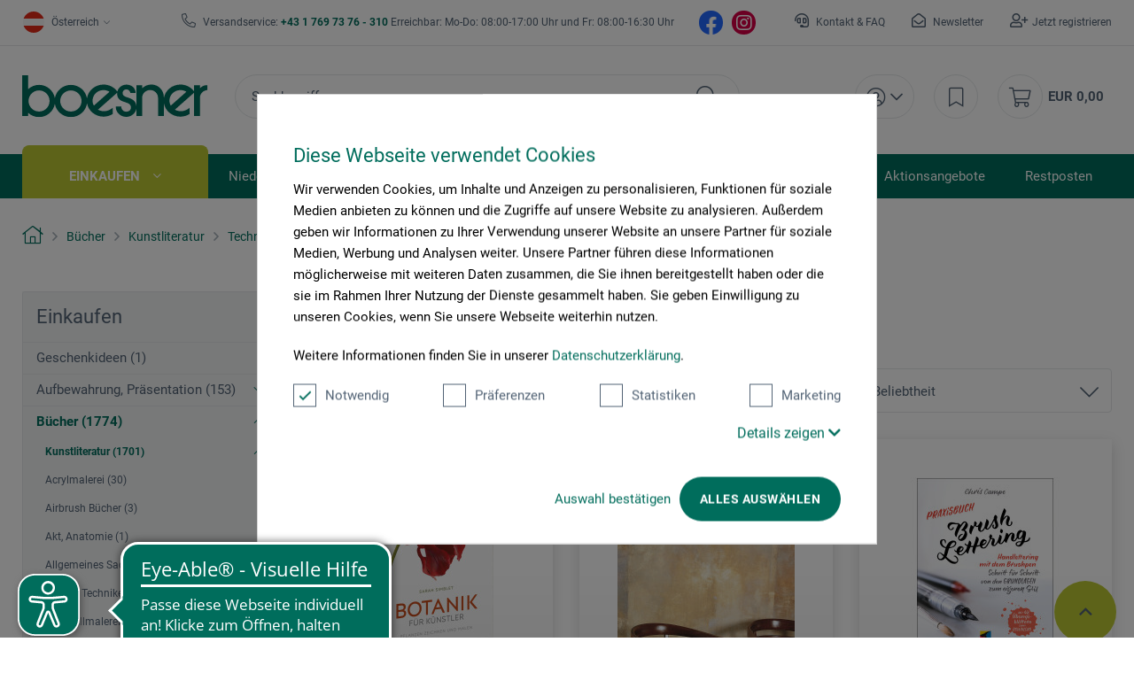

--- FILE ---
content_type: text/html; charset=UTF-8
request_url: https://www.boesner.at/techniken-anleitung
body_size: 37642
content:
<!DOCTYPE html> <html class="no-js" lang="de" itemscope="itemscope" itemtype="https://schema.org/WebPage"> <head>
<script>
    window.addEventListener('CookiebotOnLoad', function (e) {
        if (Cookiebot.consent.statistics) {

            (function (w, d, s, l, i) {
                w[l] = w[l] || [];
                w[l].push({'gtm.start': new Date().getTime(), event: 'gtm.js'});
                var f = d.getElementsByTagName(s)[0], j = d.createElement(s), dl = l != 'dataLayer' ? '&l=' + l : '';
                j.async = true;
                j.src = 'https://www.googletagmanager.com/gtm.js?id=' + i + dl;
                f.parentNode.insertBefore(j, f);
            })(window, document, 'script', 'dataLayer', 'GTM-52ZR7L6');
        }
        }, false);
</script>
<script id="Cookiebot" src="https://consent.cookiebot.com/uc.js" data-cbid="55b7cc43-36b2-4451-9c2a-65ca17879f53" type="text/javascript"></script> <meta charset="utf-8"> <meta name="author" content=""/> <meta name="robots" content="index,follow"/> <meta name="revisit-after" content="15 days"/> <meta name="keywords" content=""/> <meta name="description" content="Im boesner Shop finden Sie ein großes Angebot an Büchern über verschiedenste künstlerische Techniken mit Anleitungen für eigenes kreatives Gestalten."/> <meta property="og:type" content="product.group"/> <meta property="og:site_name" content="boesner - Professionelle Künstlermaterialien und Künstlerbedarf | boesner.at"/> <meta property="og:title" content="Techniken und Anleitung"/> <meta property="og:description" content="Im boesner Shop finden Sie ein großes Angebot an Büchern über verschiedenste künstlerische Techniken mit Anleitungen für eigenes kreatives Gestalten."/> <meta name="twitter:card" content="product"/> <meta name="twitter:site" content="boesner - Professionelle Künstlermaterialien und Künstlerbedarf | boesner.at"/> <meta name="twitter:title" content="Techniken und Anleitung"/> <meta name="twitter:description" content="Im boesner Shop finden Sie ein großes Angebot an Büchern über verschiedenste künstlerische Techniken mit Anleitungen für eigenes kreatives Gestalten."/> <meta property="og:image" content="https://www.boesner.at/themes/Frontend/Boesner/frontend/_public/src/img/logos/logo_subline.svg"/> <meta name="twitter:image" content="https://www.boesner.at/themes/Frontend/Boesner/frontend/_public/src/img/logos/logo_subline.svg"/> <meta itemprop="copyrightHolder" content="boesner - Professionelle Künstlermaterialien und Künstlerbedarf | boesner.at"/> <meta itemprop="copyrightYear" content="2014"/> <meta itemprop="isFamilyFriendly" content="True"/> <meta itemprop="image" content="/themes/Frontend/Boesner/frontend/_public/src/img/logos/logo_subline.svg"/> <meta name="viewport" content="width=device-width, initial-scale=1.0"> <meta name="mobile-web-app-capable" content="yes"> <meta name="apple-mobile-web-app-title" content="boesner - Professionelle Künstlermaterialien und Künstlerbedarf | boesner.at"> <meta name="apple-mobile-web-app-capable" content="yes"> <meta name="apple-mobile-web-app-status-bar-style" content="default"> <link rel="alternate" hreflang="de-DE" href="https://www.boesner.com/techniken-anleitung"><link rel="alternate" hreflang="da-DK" href="https://www.boesner.dk/teknikker-og-anvisninger"><link rel="alternate" hreflang="sv-SE" href="https://www.boesner.se/tekniker-och-anvisningar"><link rel="alternate" hreflang="de-AT" href="https://www.boesner.at/techniken-anleitung"><link rel="alternate" hreflang="de-CH" href="https://www.boesner.ch/techniken-anleitung"><link rel="alternate" hreflang="fr-CH" href="https://www.boesner.ch/fr/techniques-mode-emploi"> <meta name="google-site-verification" content="CrmCsiglZNX8gNYL2JqvIg4rSN6-03PMEHmns-Nl16M"/> <meta name="google-site-verification" content="Q1tha70GRGso-Bu-cLqXePO9PjRUWGuOEBFX7XIb_XU"/> <meta name="google-site-verification" content="X_ePGnI6m-ETlTQ_gejQdRuAtAPIhNzAjkq1dPdQIUc"/> <link rel="apple-touch-icon-precomposed" href="https://www.boesner.at/media/image/28/79/b9/cropped-favicon-32x32.png"> <link rel="shortcut icon" href="/themes/Frontend/Boesner/frontend/_public/src/img/logos/favicon.ico"> <meta name="msapplication-navbutton-color" content="@green"/> <meta name="application-name" content="boesner - Professionelle Künstlermaterialien und Künstlerbedarf | boesner.at"/> <meta name="msapplication-starturl" content="https://www.boesner.at/"/> <meta name="msapplication-window" content="width=1024;height=768"/> <meta name="msapplication-TileImage" content="/frontend/_public/src/img/logos/win-tile-image.png"> <meta name="msapplication-TileColor" content="@green"> <meta name="theme-color" content="@green"/> <link rel="canonical" href="https://www.boesner.at/techniken-anleitung"/> <link rel="next" href="https://www.boesner.at/techniken-anleitung?p=2"> <title itemprop="name">Techniken und Anleitung | boesner.at</title> <link href="/web/cache/A.1768482554_0b17c550a2ff4b31de530f793a9e740d.css.pagespeed.cf.GYw-DJWbpd.css" media="all" rel="preload stylesheet" type="text/css"/> <script>var bilobaGtagjsConfig = window.bilobaGtagjsConfig = {"currency":"EUR","enable_advanced_conversion_data":false,"enabled":true,"ga_anonymizeip":true,"ga_id":"GTM-52ZR7L6","ga_optout":true,"gaw_conversion_id":"","gaw_id":"","google_business_vertical":"retail","respect_dnt":true,"cookie_note_mode":0,"show_cookie_note":false};</script> <script>
// Disable tracking if the opt-out cookie exists.
var gaDisableStr = 'ga-disable-GTM-52ZR7L6';
if (document.cookie.indexOf(gaDisableStr + '=true') > -1) {
window[gaDisableStr] = true;
}
// Opt-out function
function gaOptout() {
document.cookie = gaDisableStr + '=true; expires=Thu, 31 Dec 2199 23:59:59 UTC; path=/';
window[gaDisableStr] = true;
}
var bilobaGoogleGtagjs = {
isCookieAllowed: function() {
return true;
},
isDntValid: function() {
if(bilobaGtagjsConfig.respect_dnt == false) {
return true;
}
// check if dnt is available
if (window.doNotTrack || navigator.doNotTrack || navigator.msDoNotTrack) {
// check if dnt is active
if (window.doNotTrack == "1" || navigator.doNotTrack == "yes" || navigator.doNotTrack == "1" || navigator.msDoNotTrack == "1") {
return false;
}
}
return true;
},
isOptout: function() {
var gaDisableStr = 'ga-disable-' + bilobaGtagjsConfig.ga_id;
if (document.cookie.indexOf(gaDisableStr + '=true') > -1) {
return true;
}
return false;
},
shouldLoad: function() {
return this.isCookieAllowed() && this.isDntValid() && !this.isOptout() && Cookiebot.consent.marketing;
},
loadJs: function(){
var script = document.createElement('script');
script.setAttribute('type', 'text/javascript');
script.setAttribute('src', 'https://www.googletagmanager.com/gtag/js?id=' + (bilobaGtagjsConfig.ga_id ? bilobaGtagjsConfig.ga_id : bilobaGtagjsConfig.gaw_id));
document.getElementsByTagName('head')[0].appendChild(script);
},
// consent update event
consentGranted: function() {
gtag('consent', 'update', {
'ad_storage': 'granted',
'analytics_storage': 'granted'
});
},
isGA4ID: function() {
return bilobaGtagjsConfig.ga_id.startsWith("G");
}
};
//fix for console errors while using gtag not loaded
if(gtag === undefined) {
var gtag = false;
}
window.addEventListener('CookiebotOnLoad', function (e) {
if (Cookiebot.consent.marketing)
{
window.dataLayer = window.dataLayer || [];
//redefine the gtag after initialization
gtag = function() {window.dataLayer.push(arguments)};
// LoadJS when the page is loading
if(bilobaGoogleGtagjs.shouldLoad()) {
if((((bilobaGtagjsConfig.ga_id !== '' && bilobaGtagjsConfig.ga_id !== null ) && (bilobaGtagjsConfig.gaw_id !== '' && bilobaGtagjsConfig.gaw_id !== null ))
|| ((bilobaGtagjsConfig.ga_id !== '' && bilobaGtagjsConfig.ga_id !== null )
|| (bilobaGtagjsConfig.gaw_id !== '' && bilobaGtagjsConfig.gaw_id !== null ))) && !bilobaGoogleGtagjs.isOptout()) {
bilobaGoogleGtagjs.loadJs();
}
gtag('consent', 'update', {
'ad_storage': 'granted',
'analytics_storage': 'granted'
});
}else {
// If Cookie consent is given update storages
gtag('consent', 'default', {
'ad_storage': 'denied',
'analytics_storage': 'denied'
});
}
gtag('js', new Date());
gtag('config', 'GTM-52ZR7L6', {'anonymize_ip': true, 'send_page_view': false});gtag('event','page_view', { google_business_vertical: 'retail'});gtag('event', 'view_item_list', {"item_list_id": "","item_list_name": "Article Listing",
"currency": 'EUR',
"items": [
{
"item_id": "19645",
"item_name": "Botanik für Künstler",
"item_brand": "boesner GmbH holding + innovations",
"item_list_name": "Article Listing",
"quantity": 1,
"list_position": 1,
"price":  30.90,
"google_business_vertical": "retail",
"affiliation": "boesner GmbH holding + innovations",
"discount": 0,
"item_category": "Bücher","item_category2": "Kunstliteratur","item_category3": "Techniken und Anleitung","item_category4": "Das Beste von boesner",
}
,{
"item_id": "14285",
"item_name": "clavé-Lasurtechnik",
"item_brand": "Ars Momentum Kunstverlag",
"item_list_name": "Article Listing",
"quantity": 1,
"list_position": 2,
"price":  6.00,
"google_business_vertical": "retail",
"affiliation": "Ars Momentum Kunstverlag",
"discount": 0,
"item_category": "Bücher","item_category2": "Kunstliteratur","item_category3": "Andere Techniken","item_category4": "Techniken und Anleitung",
}
,{
"item_id": "28019",
"item_name": "Praxisbuch Brush Lettering",
"item_brand": "mitp Verlag",
"item_list_name": "Article Listing",
"quantity": 1,
"list_position": 3,
"price":  27.00,
"google_business_vertical": "retail",
"affiliation": "mitp Verlag",
"discount": 0,
"item_category": "Bücher","item_category2": "Kunstliteratur","item_category3": "Techniken und Anleitung",
}
,{
"item_id": "26612",
"item_name": "Vom Blatt zum Blättern",
"item_brand": "Verlag Hermann Schmidt",
"item_list_name": "Article Listing",
"quantity": 1,
"list_position": 4,
"price":  51.40,
"google_business_vertical": "retail",
"affiliation": "Verlag Hermann Schmidt",
"discount": 0,
"item_category": "Bücher","item_category2": "Kunstliteratur","item_category3": "Fachliteratur","item_category4": "Techniken und Anleitung",
}
,{
"item_id": "19001",
"item_name": "Malkunde",
"item_brand": "E. A. Seemann Verlag",
"item_list_name": "Article Listing",
"quantity": 1,
"list_position": 5,
"price":  26.80,
"google_business_vertical": "retail",
"affiliation": "E. A. Seemann Verlag",
"discount": 0,
"item_category": "Bücher","item_category2": "Kunstliteratur","item_category3": "Techniken und Anleitung",
}
,{
"item_id": "24555",
"item_name": "Malen mit Lascaux",
"item_brand": "Lascaux",
"item_list_name": "Article Listing",
"quantity": 1,
"list_position": 6,
"price":  4.00,
"google_business_vertical": "retail",
"affiliation": "Lascaux",
"discount": 0,
"item_category": "Bücher","item_category2": "Kunstliteratur","item_category3": "Techniken und Anleitung",
}
,{
"item_id": "29547",
"item_name": "Logos, Auge, Leib",
"item_brand": "Ihleo Verlag",
"item_list_name": "Article Listing",
"quantity": 1,
"list_position": 7,
"price":  36.00,
"google_business_vertical": "retail",
"affiliation": "Ihleo Verlag",
"discount": 0,
"item_category": "Bücher","item_category2": "Kunstliteratur","item_category3": "Didaktik und Therapie","item_category4": "Techniken und Anleitung",
}
,{
"item_id": "23547",
"item_name": "Tiere modellieren für Einsteiger",
"item_brand": "Hanusch Verlag",
"item_list_name": "Article Listing",
"quantity": 1,
"list_position": 8,
"price":  15.30,
"google_business_vertical": "retail",
"affiliation": "Hanusch Verlag",
"discount": 0,
"item_category": "Bücher","item_category2": "Kunstliteratur","item_category3": "Techniken und Anleitung",
}
,{
"item_id": "28015",
"item_name": "Handgebunden",
"item_brand": "DVA",
"item_list_name": "Article Listing",
"quantity": 1,
"list_position": 9,
"price":  35.00,
"google_business_vertical": "retail",
"affiliation": "DVA",
"discount": 0,
"item_category": "Bücher","item_category2": "Kunstliteratur","item_category3": "Techniken und Anleitung",
}
,{
"item_id": "30929",
"item_name": "Generation BuJo",
"item_brand": "Edition Michael Fischer",
"item_list_name": "Article Listing",
"quantity": 1,
"list_position": 10,
"price":  13.40,
"google_business_vertical": "retail",
"affiliation": "Edition Michael Fischer",
"discount": 0,
"item_category": "Bücher","item_category2": "Kunstliteratur","item_category3": "Techniken und Anleitung",
}
,{
"item_id": "31476",
"item_name": "Painted Edges",
"item_brand": "frechverlag",
"item_list_name": "Article Listing",
"quantity": 1,
"list_position": 11,
"price":  20.60,
"google_business_vertical": "retail",
"affiliation": "frechverlag",
"discount": 0,
"item_category": "Bücher","item_category2": "Kunstliteratur","item_category3": "Techniken und Anleitung",
}
,{
"item_id": "31798",
"item_name": "Meisterschule Malen",
"item_brand": "Dorling Kindersley Verlag",
"item_list_name": "Article Listing",
"quantity": 1,
"list_position": 12,
"price":  28.80,
"google_business_vertical": "retail",
"affiliation": "Dorling Kindersley Verlag",
"discount": 0,
"item_category": "Bücher","item_category2": "Kunstliteratur","item_category3": "Techniken und Anleitung",
}
]
});
}
}, false);
</script> <script async src="https://cdn.eye-able.com/configs/www.boesner.at.js"></script> <script async src="https://cdn.eye-able.com/public/js/eyeAble.js"></script> <script type="application/ld+json">
{
"@context": "https://schema.org/",
"@type": "WebSite",
"name": "boesner",
"url": "https://www.boesner.com/",
"potentialAction": {
"@type": "SearchAction",
"target": "https://www.boesner.com/produktsuche?searchString={search_term_string}",
"query-input": "required name=search_term_string"
}
}
</script> <link href="/themes/Frontend/Boesner/frontend/_public/src/fonts/Caveat/Caveat-Regular.ttf" as="font" type="font/woff2" crossorigin> <link href="/themes/Frontend/Boesner/frontend/_public/src/fonts/Roboto/Roboto-Regular.woff2" as="font" type="font/woff2" crossorigin> <link href="/themes/Frontend/Boesner/frontend/_public/src/fonts/Roboto/Roboto-Light.woff2" as="font" type="font/woff2" crossorigin> <link href="/themes/Frontend/Boesner/frontend/_public/src/fonts/Roboto/Roboto-Bold.woff2" as="font" type="font/woff2" crossorigin> <link href="/themes/Frontend/Boesner/frontend/_public/src/fonts/FontAwesome/fa-light-300.woff2" as="font" type="font/woff2" crossorigin> <link href="/themes/Frontend/Boesner/frontend/_public/src/fonts/FontAwesome/fa-regular-400.woff2" as="font" type="font/woff2" crossorigin> <link href="/themes/Frontend/Boesner/frontend/_public/src/fonts/FontAwesome/fa-brands-400.woff2" as="font" type="font/woff2" crossorigin> <link href="/themes/Frontend/Responsive/frontend/_public/src/fonts/shopware.woff2" as="font" type="font/woff2" crossorigin> </head> <body class="is--ctl-listing is--act-index"><noscript><meta HTTP-EQUIV="refresh" content="0;url='http://www.boesner.at/techniken-anleitung?PageSpeed=noscript'" /><style><!--table,div,span,font,p{display:none} --></style><div style="display:block">Please click <a href="http://www.boesner.at/techniken-anleitung?PageSpeed=noscript">here</a> if you are not redirected within a few seconds.</div></noscript> <input type="hidden" name="sBitGlobalCurrency" value="EUR"/> <input type="hidden" name="sGoogleBussinessVertical" value="retail"/> <div class="page-wrap"> <noscript class="noscript-main"> <div class="alert is--warning"> <div class="alert--icon"> <i class="icon--element icon--warning"></i> </div> <div class="alert--content"> Um boesner&#x20;-&#x20;Professionelle&#x20;K&#xFC;nstlermaterialien&#x20;und&#x20;K&#xFC;nstlerbedarf&#x20;&#x7C;&#x20;boesner.at in vollem Umfang nutzen zu k&ouml;nnen, empfehlen wir Ihnen Javascript in Ihrem Browser zu aktiveren. </div> </div>
<iframe src="https://www.googletagmanager.com/ns.html?id=GTM-52ZR7L6" height="0" width="0" style="display:none;visibility:hidden"></iframe>
</noscript> <header class="header-main"> <div class="top-bar"> <div class="container block-group"> <div class="top-bar--lang-nav lang-nav">  <div class="lang-nav--country has--drop-down" role="button" aria-haspopup="true" aria-label="Sub-Shops" data-drop-down-menu="true"> <div class="language--flag AT "></div> <div class="select is--alt"> <span class="selected-item selected-country"> Österreich </span> </div> <ul class="dropdown is--country" role="menu"> <li class="dropdown--item" role="menuitem"> <a class="blocked--link dropdown--link" href="https://www.boesner.com" rel="nofollow noopener"> <div class="language--flag DE"></div> Deutschland </a> </li> <li class="dropdown--item" role="menuitem"> <a class="blocked--link dropdown--link" href="https://www.boesner.dk" rel="nofollow noopener"> <div class="language--flag DK"></div> Dänemark </a> </li> <li class="dropdown--item" role="menuitem"> <a class="blocked--link dropdown--link" href="https://www.boesner.se" rel="nofollow noopener"> <div class="language--flag SE"></div> Schweden </a> </li> <li class="dropdown--item" role="menuitem"> <a class="blocked--link dropdown--link" href="https://www.boesner.ch" rel="nofollow noopener"> <div class="language--flag CH"></div> Schweiz </a> </li> <li class="dropdown--item" role="menuitem"> <a class="blocked--link dropdown--link" href="https://www.boesner.fr" rel="nofollow noopener"> <div class="language--flag FR"></div> Frankreich </a> </li> </ul> </div> <div class="lang-nav--language has--drop-down" role="button" aria-haspopup="true" aria-label="Ausgewählte Sprache" data-drop-down-menu="true"> <ul class="dropdown is--language" role="menu"> <li class="dropdown--item" role="menuitem"> <a class="blocked--link language--link" href="https://www.boesner.at"> AT </a> </li> </ul> </div>  </div> <div class="top-bar--hotline hide-mobile"> Versandservice: <a href="tel:+4317697376310"><b class="hotline--number">+43 1 769 73 76 - 310 </b></a> <span class="light">Erreichbar: Mo-Do: 08:00-17:00 Uhr und Fr: 08:00-16:30 Uhr</span> </div> <div class="top-bar--hotline hide-desktop"> <span>Versandservice </span><br> <a href="tel:+4317697376310"><b class="hotline--number">+43 (0) 1769 7376 - 310 </b></a><br> <span class="light">Mo-Do: 08:00-17:00 Uhr und Fr: 08:00-16:30 Uhr</span> </div> <div class="top-bar--social"> <a href="https://www.facebook.com/boesnerWien/ " target="_blank" class="social--icon icon--fb is--social" rel="nofollow noopener"></a> <a href="https://www.instagram.com/boesner_wien" target="_blank" class="social--icon icon--insta is--social" rel="nofollow noopener"></a> </div> <div class="top-bar--meta-nav meta-nav"> <ul> <li class="navigation--entry meta-nav--contact"> <a class="navigation--link" href="/kontakt" title="Kontakt &amp; FAQ" target="_self"> Kontakt & FAQ </a> </li> <li class="navigation--entry meta-nav--newsletter"> <a class="navigation--link" href="/newsletter" title="Newsletter" target="_self"> Newsletter </a> </li> <li class="navigation--entry meta-nav--register"><a class="navigation--link" href="/account#show-registration">Jetzt registrieren</a></li><li class="navigation--entry meta-nav--social"> <div class="top-bar--social"> <a href="https://www.facebook.com/boesnerWien/ " target="_blank" class="social--icon icon--fb is--social" rel="nofollow noopener"></a> <a href="https://www.instagram.com/boesner_wien" target="_blank" class="social--icon icon--insta is--social" rel="nofollow noopener"></a> </div> </li> </ul> </div> </div> </div> <div class="container header--navigation container-padding"> <div class="hamburger hide-desktop" aria-expanded="false"> <a class="hamburger--btn" href="#offcanvas--left" data-offcanvas="true" data-offCanvasSelector=".sidebar-main" data-closeButtonSelector=".sidebar--close-btn" role="button" aria-label="Menü"> <span class="icon--hamburger"></span> </a> </div> <div class="logo-main block-group" role="banner"> <div class="logo--shop"> <a class="logo--link" href="https://www.boesner.at/" title="boesner - Professionelle Künstlermaterialien und Künstlerbedarf | boesner.at - zur Startseite wechseln"> <picture> <source srcset="/themes/Frontend/Boesner/frontend/_public/src/img/logos/logo.svg" media="(min-width: 78.75em)"> <source srcset="/themes/Frontend/Boesner/frontend/_public/src/img/logos/logo_subline.svg" media="(min-width: 64em)"> <source srcset="/themes/Frontend/Boesner/frontend/_public/src/img/logos/logo.svg" media="(min-width: 48em)"> <img srcset="/themes/Frontend/Boesner/frontend/_public/src/img/logos/logo.svg" alt="boesner - Professionelle Künstlermaterialien und Künstlerbedarf | boesner.at - zur Startseite wechseln"/> </picture> </a> </div> </div> <div class="header-search"> <div class="header-search--container" role="search" data-search="true" data-minLength="1" data-searchFieldSelector=".header-search--input" data-resultsSelector=".header-search--results" aria-haspopup="true" data-minLength="0"> <a class="btn search--btn entry--link entry--trigger" href="#show-hide--search" title="Suche anzeigen / schließen" aria-label="Suche anzeigen / schließen"> <i class="icon--search"></i> <span class="search--display">Suchen</span> </a> <form action="/search" method="get" class="header-search--form"> <input type="search" name="sSearch" aria-label="Suchbegriff..." class="main-search--field header-search--input" autocomplete="off" autocapitalize="off" placeholder="Suchbegriff..." maxlength="256"/> <button type="submit" class="header-search--button" aria-label="Suchen"> <i class="fal fa-search"></i> </button> <div class="form--ajax-loader">&nbsp;</div> </form> <div class="main-search--results es-suggest" data-search-url="https://www.boesner.at/search" data-suggest-url="/widgets/suggest"> <div class="block-group"> <div data-group="redirect"> <div class="es-redirect">Weiterleitung zu: <span class="ajax--redirect"></span></div> </div> <div class="block block--additional"> <div data-group="terms"> <div class="es-title">Ähnliche Suchbegriffe</div> <ul class="list--simple ajax--search-list" data-empty="Keine ähnlichen Suchbegriffe vorhanden"></ul> </div> <div data-group="supplier"> <div class="es-title">Hersteller</div> <ul class="list--supplier ajax--supplier-list" data-max="4" data-empty="Keine Hersteller zu diesem Suchbegriff gefunden"></ul> </div> <div data-group="content"> <div class="es-title">Inhalte</div> <ul class="list--simple ajax--content-list" data-max="4" data-empty="Keine Inhalte zu diesem Suchbegriff gefunden"></ul> </div> <div data-group="category"> <div class="es-title">Kategorien</div> <ul class="list--simple ajax--category-list" data-max="5" data-empty="Keine Kategorien gefunden"></ul> </div> <div data-group="blog"> <div class="es-title">Blog Artikel</div> <ul class="list--simple ajax--blog-list" data-max="0" data-empty="Keine Blog Artikel gefunden"></ul> </div> <div data-group="emotion"> <div class="es-title">Einkaufswelten</div> <ul class="list--simple ajax--emotion-list" data-max="0" data-empty="Keine Einkaufswelten gefunden"></ul> </div> </div> <div class="block block--products" data-no-image="/themes/Frontend/Responsive/frontend/_public/src/img/no-picture.jpg"> <div data-group="products"> <div class="es-title">Produktvorschläge</div> <ul class="list--products ajax--products" data-empty="Keine Produktvorschläge vorhanden"></ul> </div> </div> </div> </div> </div> </div> <nav class="shop-navigation"> <ul class="navigation--list" role="menubar"> 
<li class="has--drop-down navigation--entry entry--account" role="menuitem" aria-haspopup="true" data-drop-down-menu="true">
<a href="https://www.boesner.at/account" title="Mein Konto" aria-label="Mein Konto" class="entry--link ">
<i class="icon--account"></i>
</a>
<div class="dropdown account--dropdown">
<div class="account--menu is--rounded is--personalized">
<div class="account--menu-container">
<div class="account--signup-info">
<b>Sie sind noch kein Kunde?</b></br>
<span class="small-text">Das sind ihre Vorteile</span>
<ul class="list">
<li class="small-text">Liefer & Rechnungsadressen bearbeiten</li>
<li class="small-text">Persönliche Merkliste anlegen</li>
<li class="small-text">Meine Bestellungen einsehen</li>
</ul>
</div>
<div class="account--bottom">
<a href="https://www.boesner.at/account#show-registration" class="blocked--link btn is--wide is--bordered is--light is--register" data-collapseTarget="#registration" data-action="open">
registrieren
</a>
</div>
</div>
</div>
</div>
</li>
<li class="navigation--entry entry--notepad" role="menuitem">
<a href="https://www.boesner.at/note" title="Merkzettel" aria-label="Merkzettel" class="entry--link">
<i class="icon--bookmark"></i>
</a>
</li>
<li class="entry--cart navigation--entry" role="menuitem">
<a class="cart--link entry--link" href="https://www.boesner.at/checkout/cart" title="Warenkorb" aria-label="Warenkorb">
<span class="badge is--primary is--minimal cart--quantity is--hidden">0</span>
<i class="icon--cart"></i>
</a>
<span class="cart--amount">
EUR&nbsp;0,00
</span>
<div class="ajax-loader">&nbsp;</div>
</li>
 </ul> </nav> <div class="container--ajax-cart" data-collapse-cart="true" data-displayMode="offcanvas"></div> </div> </header> <nav class="navigation-main hide-mobile"> <div class="navigation-wrapper"> <div class="container"> <ul class="navigation--list navigation-main--list container-padding" role="menubar" itemscope="itemscope" itemtype="http://schema.org/SiteNavigationElement"> <li class="navigation--entry is--active is--first has--sub" role="menuitem"><a class="navigation--link is--active" href="/" title="Einkaufen" aria-label="Einkaufen" itemprop="url"><span itemprop="name">Einkaufen</span></a></li><li class="navigation--entry has--sub" role="menuitem"><a class="navigation--link" href="/unsere-standorte" title="Niederlassungen" aria-label="Niederlassungen" itemprop="url"><span itemprop="name">Niederlassungen</span></a></li><li class="navigation--entry has--sub" role="menuitem"><a class="navigation--link" href="/rahmenwelt" title="Rahmenwelt" aria-label="Rahmenwelt" itemprop="url"><span itemprop="name">Rahmenwelt</span></a></li><li class="navigation--entry" role="menuitem"><a class="navigation--link" href="https://www.boesner.com/kunstportal" title="Kunstportal" aria-label="Kunstportal" itemprop="url" rel="nofollow noopener"><span itemprop="name">Kunstportal</span></a></li><li class="navigation--entry" role="menuitem"><a class="navigation--link" href="/unternehmen/fine-art-print" title="Fine Art Print" aria-label="Fine Art Print" itemprop="url"><span itemprop="name">Fine Art Print</span></a></li><li class="navigation--entry" role="menuitem"><a class="navigation--link" href="https://www.kurse-bei-boesner.at" title="Veranstaltungen" aria-label="Veranstaltungen" itemprop="url" target="_blank" rel="nofollow noopener"><span itemprop="name">Veranstaltungen</span></a></li><li class="navigation--entry" role="menuitem"><a class="navigation--link" href="/aktionsangebote" title="Aktionsangebote" aria-label="Aktionsangebote" itemprop="url"><span itemprop="name">Aktionsangebote</span></a></li><li class="navigation--entry" role="menuitem"><a class="navigation--link" href="/restposten" title="Restposten" aria-label="Restposten" itemprop="url"><span itemprop="name">Restposten</span></a></li></ul> <div class="advanced-menu" data-advanced-menu="true" data-listSelector=".navigation-main--list" data-hoverDelay="0"> <div class="menu--container "> <div class="content--wrapper has--content"> <ul class="menu--list"> <li class="menu--list-item is--layout-1 active"> <a href="https://www.boesner.at/geschenkideen" class="menu--list-link" title="Geschenkideen">Geschenkideen</a> <div class="menu--category-content is--empty"></div> </li> <li class="menu--list-item is--layout-1 has--sub"> <a href="https://www.boesner.at/aufbewahrung-praesentation" class="menu--list-link" title="Aufbewahrung, Präsentation">Aufbewahrung, Präsentation</a> <div class="menu--category-content"> <div class="menu--header category--header"> <div class="category--description"> <span class="category--title">Aufbewahrung, Präsentation</span> <span class="category--subtitle"> </span> </div> <div class="category--buttons"> <span class="button--close"> </span> </div> </div> <div class="menu--subcategory subcategory"> <div class="subcategory--container"> <span class="subcategory--title"> <a href="https://www.boesner.at/aufbewahrung" class="subcategory--link" title="Aufbewahrung">Aufbewahrung</a> </span> <ul class="subcategory--list"> <li class="subcategory--list-item"> <a href="https://www.boesner.at/behaelter" class="subcategory--list-link" title="Behälter">Behälter</a> </li> <li class="subcategory--list-item"> <a href="https://www.boesner.at/boxen" class="subcategory--list-link" title="Boxen">Boxen</a> </li> <li class="subcategory--list-item"> <a href="https://www.boesner.at/diverses" class="subcategory--list-link" title="Diverses">Diverses</a> </li> <li class="subcategory--list-item"> <a href="https://www.boesner.at/dosen" class="subcategory--list-link" title="Dosen">Dosen</a> </li> <li class="subcategory--list-item"> <a href="https://www.boesner.at/eimer" class="subcategory--list-link" title="Eimer">Eimer</a> </li> <li class="subcategory--list-item"> <a href="https://www.boesner.at/etiketten" class="subcategory--list-link" title="Etiketten">Etiketten</a> </li> <li class="subcategory--list-item"> <a href="https://www.boesner.at/etui" class="subcategory--list-link" title="Etui">Etui</a> </li> <li class="subcategory--list-item"> <a href="https://www.boesner.at/flaschen" class="subcategory--list-link" title="Flaschen">Flaschen</a> </li> <li class="subcategory--list-item"> <a href="https://www.boesner.at/grafikstaender" class="subcategory--list-link" title="Grafikständer">Grafikständer</a> </li> <li class="subcategory--list-item"> <a href="https://www.boesner.at/koffer" class="subcategory--list-link" title="Koffer">Koffer</a> </li> <li class="subcategory--list-item"> <a href="https://www.boesner.at/leisten" class="subcategory--list-link" title="Leisten">Leisten</a> </li> <li class="subcategory--list-item"> <a href="https://www.boesner.at/praesentation" class="subcategory--list-link" title="Präsentation">Präsentation</a> </li> <li class="subcategory--list-item"> <a href="https://www.boesner.at/sammel-praesentationsmappen" class="subcategory--list-link" title="Sammel-, Präsentationsmappen">Sammel-, Präsentationsmappen</a> </li> <li class="subcategory--list-item"> <a href="https://www.boesner.at/schaufeln" class="subcategory--list-link" title="Schaufeln">Schaufeln</a> </li> <li class="subcategory--list-item"> <a href="https://www.boesner.at/sonstiges-aufbewahrung" class="subcategory--list-link" title="Sonstiges Aufbewahrung">Sonstiges Aufbewahrung</a> </li> <li class="subcategory--list-item"> <a href="https://www.boesner.at/taschen-transportzubehoer" class="subcategory--list-link" title="Taschen und Transportzubehör">Taschen und Transportzubehör</a> </li> <li class="subcategory--list-item"> <a href="https://www.boesner.at/tische-zubehoer" class="subcategory--list-link" title="Tische-Zubehör">Tische-Zubehör</a> </li> <li class="subcategory--list-item"> <a href="https://www.boesner.at/zeichentische-ateliertische" class="subcategory--list-link" title="Zeichentische und Ateliertische">Zeichentische und Ateliertische</a> </li> <li class="subcategory--list-item"> <a href="https://www.boesner.at/zeichnungsschraenke" class="subcategory--list-link" title="Zeichnungsschränke">Zeichnungsschränke</a> </li> <li class="subcategory--list-item"> <a href="https://www.boesner.at/zubehoer-schraenke-mappen" class="subcategory--list-link" title="Zubehör für Schränke und Mappen">Zubehör für Schränke und Mappen</a> </li> </ul> </div> <div class="subcategory--container"> <span class="subcategory--title"> <a href="https://www.boesner.at/cat/index/sCategory/41456" class="subcategory--link" title="Beleuchtung">Beleuchtung</a> </span> <ul class="subcategory--list"> <li class="subcategory--list-item"> <a href="https://www.boesner.at/cat/index/sCategory/41459" class="subcategory--list-link" title="Galeriebeleuchtung">Galeriebeleuchtung</a> </li> <li class="subcategory--list-item"> <a href="https://www.boesner.at/leuchten-und-lampen" class="subcategory--list-link" title="Leuchten und Lampen">Leuchten und Lampen</a> </li> <li class="subcategory--list-item"> <a href="https://www.boesner.at/leuchtmittel" class="subcategory--list-link" title="Leuchtmittel">Leuchtmittel</a> </li> <li class="subcategory--list-item"> <a href="https://www.boesner.at/galeriebeleuchtung" class="subcategory--list-link" title="Zubehör für Galeriebeleuchtung">Zubehör für Galeriebeleuchtung</a> </li> <li class="subcategory--list-item"> <a href="https://www.boesner.at/zubehoer-fuer-leuchten-und-lampen" class="subcategory--list-link" title="Zubehör für Leuchten und Lampen">Zubehör für Leuchten und Lampen</a> </li> </ul> </div> </div> </div> </li> <li class="menu--list-item is--layout-1 has--sub"> <a href="https://www.boesner.at/buecher" class="menu--list-link" title="Bücher">Bücher</a> <div class="menu--category-content"> <div class="menu--header category--header"> <div class="category--description"> <span class="category--title">Bücher</span> <span class="category--subtitle"> </span> </div> <div class="category--buttons"> <span class="button--close"> </span> </div> </div> <div class="menu--subcategory subcategory"> <div class="subcategory--container"> <span class="subcategory--title"> <a href="https://www.boesner.at/kunstliteratur" class="subcategory--link" title="Kunstliteratur">Kunstliteratur</a> </span> <ul class="subcategory--list"> <li class="subcategory--list-item"> <a href="https://www.boesner.at/acrylmalerei" class="subcategory--list-link" title="Acrylmalerei">Acrylmalerei</a> </li> <li class="subcategory--list-item"> <a href="https://www.boesner.at/airbrush-buecher" class="subcategory--list-link" title="Airbrush Bücher">Airbrush Bücher</a> </li> <li class="subcategory--list-item"> <a href="https://www.boesner.at/akt-anatomie" class="subcategory--list-link" title="Akt, Anatomie">Akt, Anatomie</a> </li> <li class="subcategory--list-item"> <a href="https://www.boesner.at/allgemeines-sachbuch" class="subcategory--list-link" title="Allgemeines Sachbuch">Allgemeines Sachbuch</a> </li> <li class="subcategory--list-item"> <a href="https://www.boesner.at/andere-techniken" class="subcategory--list-link" title="Andere Techniken">Andere Techniken</a> </li> <li class="subcategory--list-item"> <a href="https://www.boesner.at/aquarellmalerei" class="subcategory--list-link" title="Aquarellmalerei">Aquarellmalerei</a> </li> <li class="subcategory--list-item"> <a href="https://www.boesner.at/architektur-raumgestaltung" class="subcategory--list-link" title="Architektur und Raumgestaltung">Architektur und Raumgestaltung</a> </li> <li class="subcategory--list-item"> <a href="https://www.boesner.at/basteln-werken-anleitungen" class="subcategory--list-link" title="Basteln, Werken, Anleitungen">Basteln, Werken, Anleitungen</a> </li> <li class="subcategory--list-item"> <a href="https://www.boesner.at/belletristik" class="subcategory--list-link" title="Belletristik">Belletristik</a> </li> <li class="subcategory--list-item"> <a href="https://www.boesner.at/bildbaende" class="subcategory--list-link" title="Bildbände">Bildbände</a> </li> <li class="subcategory--list-item"> <a href="https://www.boesner.at/bildhauerei-toepfern" class="subcategory--list-link" title="Bildhauerei, Töpfern">Bildhauerei, Töpfern</a> </li> <li class="subcategory--list-item"> <a href="https://www.boesner.at/design-muster" class="subcategory--list-link" title="Design und Muster">Design und Muster</a> </li> <li class="subcategory--list-item"> <a href="https://www.boesner.at/design-grafik" class="subcategory--list-link" title="Design, Grafik">Design, Grafik</a> </li> <li class="subcategory--list-item"> <a href="https://www.boesner.at/didaktik-therapie" class="subcategory--list-link" title="Didaktik und Therapie">Didaktik und Therapie</a> </li> <li class="subcategory--list-item"> <a href="https://www.boesner.at/drucktechnik-buecher" class="subcategory--list-link" title="Drucktechnik Bücher">Drucktechnik Bücher</a> </li> <li class="subcategory--list-item"> <a href="https://www.boesner.at/epochen-sammlungen" class="subcategory--list-link" title="Epochen, Sammlungen">Epochen, Sammlungen</a> </li> <li class="subcategory--list-item"> <a href="https://www.boesner.at/fachliteratur" class="subcategory--list-link" title="Fachliteratur">Fachliteratur</a> </li> <li class="subcategory--list-item"> <a href="https://www.boesner.at/fashion" class="subcategory--list-link" title="Fashion">Fashion</a> </li> <li class="subcategory--list-item"> <a href="https://www.boesner.at/fotografie" class="subcategory--list-link" title="Fotografie">Fotografie</a> </li> <li class="subcategory--list-item"> <a href="https://www.boesner.at/geschenkbuch" class="subcategory--list-link" title="Geschenkbuch">Geschenkbuch</a> </li> <li class="subcategory--list-item"> <a href="https://www.boesner.at/graphic-novel-comic" class="subcategory--list-link" title="Graphic Novel, Comic">Graphic Novel, Comic</a> </li> <li class="subcategory--list-item"> <a href="https://www.boesner.at/holz-metall-stein" class="subcategory--list-link" title="Holz, Metall, Stein">Holz, Metall, Stein</a> </li> <li class="subcategory--list-item"> <a href="https://www.boesner.at/illustrationen-street-art" class="subcategory--list-link" title="Illustrationen und Street Art">Illustrationen und Street Art</a> </li> <li class="subcategory--list-item"> <a href="https://www.boesner.at/illustriertes-kinderbuch" class="subcategory--list-link" title="Illustriertes Kinderbuch">Illustriertes Kinderbuch</a> </li> <li class="subcategory--list-item"> <a href="https://www.boesner.at/kalligrafie-buecher" class="subcategory--list-link" title="Kalligrafie Bücher">Kalligrafie Bücher</a> </li> <li class="subcategory--list-item"> <a href="https://www.boesner.at/kinderbuch" class="subcategory--list-link" title="Kinderbuch">Kinderbuch</a> </li> <li class="subcategory--list-item"> <a href="https://www.boesner.at/kochbuch" class="subcategory--list-link" title="Kochbuch">Kochbuch</a> </li> <li class="subcategory--list-item"> <a href="https://www.boesner.at/kuenstlerbiografien" class="subcategory--list-link" title="Künstlerbiografien">Künstlerbiografien</a> </li> <li class="subcategory--list-item"> <a href="https://www.boesner.at/buecher/kunstliteratur/lexika-und-nachschlagewerke" class="subcategory--list-link" title="Lexika und Nachschlagewerke">Lexika und Nachschlagewerke</a> </li> <li class="subcategory--list-item"> <a href="https://www.boesner.at/lifestyle" class="subcategory--list-link" title="Lifestyle">Lifestyle</a> </li> <li class="subcategory--list-item"> <a href="https://www.boesner.at/material" class="subcategory--list-link" title="Material">Material</a> </li> <li class="subcategory--list-item"> <a href="https://www.boesner.at/modernes-antiquariat" class="subcategory--list-link" title="Modernes Antiquariat">Modernes Antiquariat</a> </li> <li class="subcategory--list-item"> <a href="https://www.boesner.at/oelmalerei" class="subcategory--list-link" title="Ölmalerei">Ölmalerei</a> </li> <li class="subcategory--list-item"> <a href="https://www.boesner.at/papier-packaging" class="subcategory--list-link" title="Papier, Packaging">Papier, Packaging</a> </li> <li class="subcategory--list-item"> <a href="https://www.boesner.at/pastellmalerei" class="subcategory--list-link" title="Pastellmalerei">Pastellmalerei</a> </li> <li class="subcategory--list-item"> <a href="https://www.boesner.at/paedagogische-titel" class="subcategory--list-link" title="Pädagogische Titel">Pädagogische Titel</a> </li> <li class="subcategory--list-item"> <a href="https://www.boesner.at/sonstiges-buecher" class="subcategory--list-link" title="Sonstiges Bücher">Sonstiges Bücher</a> </li> <li class="subcategory--list-item"> <a href="https://www.boesner.at/street-art" class="subcategory--list-link" title="Street Art">Street Art</a> </li> <li class="subcategory--list-item"> <a href="https://www.boesner.at/techniken-anleitung" class="subcategory--list-link" title="Techniken und Anleitung">Techniken und Anleitung</a> </li> <li class="subcategory--list-item"> <a href="https://www.boesner.at/textile-techniken" class="subcategory--list-link" title="Textile Techniken">Textile Techniken</a> </li> <li class="subcategory--list-item"> <a href="https://www.boesner.at/typografie" class="subcategory--list-link" title="Typografie">Typografie</a> </li> <li class="subcategory--list-item"> <a href="https://www.boesner.at/wahrnehmung-kreativitaet" class="subcategory--list-link" title="Wahrnehmung und Kreativität">Wahrnehmung und Kreativität</a> </li> <li class="subcategory--list-item"> <a href="https://www.boesner.at/zeichnen-skizzieren" class="subcategory--list-link" title="Zeichnen und Skizzieren">Zeichnen und Skizzieren</a> </li> </ul> </div> <div class="subcategory--container"> <span class="subcategory--title"> <a href="https://www.boesner.at/non-book-medien" class="subcategory--link" title="Non Book und Medien">Non Book und Medien</a> </span> <ul class="subcategory--list"> <li class="subcategory--list-item"> <a href="https://www.boesner.at/cd-hoerbuecher-dvd" class="subcategory--list-link" title="CD, Hörbücher, DVD">CD, Hörbücher, DVD</a> </li> <li class="subcategory--list-item"> <a href="https://www.boesner.at/kalender" class="subcategory--list-link" title="Kalender">Kalender</a> </li> <li class="subcategory--list-item"> <a href="https://www.boesner.at/non-book-zubehoer" class="subcategory--list-link" title="Non Book-Zubehör">Non Book-Zubehör</a> </li> <li class="subcategory--list-item"> <a href="https://www.boesner.at/postkarten" class="subcategory--list-link" title="Postkarten">Postkarten</a> </li> <li class="subcategory--list-item"> <a href="https://www.boesner.at/sonstige-medien" class="subcategory--list-link" title="Sonstige Medien">Sonstige Medien</a> </li> <li class="subcategory--list-item"> <a href="https://www.boesner.at/spiele" class="subcategory--list-link" title="Spiele">Spiele</a> </li> </ul> </div> </div> </div> </li> <li class="menu--list-item is--layout-1 has--sub"> <a href="https://www.boesner.at/drucktechniken" class="menu--list-link" title="Drucktechniken">Drucktechniken</a> <div class="menu--category-content"> <div class="menu--header category--header"> <div class="category--description"> <span class="category--title">Drucktechniken</span> <span class="category--subtitle"> </span> </div> <div class="category--buttons"> <span class="button--close"> </span> </div> </div> <div class="menu--subcategory subcategory"> <div class="subcategory--container"> <span class="subcategory--title"> <a href="https://www.boesner.at/druck" class="subcategory--link" title="Druck">Druck</a> </span> <ul class="subcategory--list"> <li class="subcategory--list-item"> <a href="https://www.boesner.at/druckpressen" class="subcategory--list-link" title="Druckpressen">Druckpressen</a> </li> <li class="subcategory--list-item"> <a href="https://www.boesner.at/linoldruck-werkzeuge" class="subcategory--list-link" title="Linoldruck Werkzeuge">Linoldruck Werkzeuge</a> </li> <li class="subcategory--list-item"> <a href="https://www.boesner.at/lithografie" class="subcategory--list-link" title="Lithografie">Lithografie</a> </li> <li class="subcategory--list-item"> <a href="https://www.boesner.at/radierung-werkzeuge" class="subcategory--list-link" title="Radierung Werkzeuge">Radierung Werkzeuge</a> </li> <li class="subcategory--list-item"> <a href="https://www.boesner.at/siebdruck-zubehoer" class="subcategory--list-link" title="Siebdruck">Siebdruck</a> </li> <li class="subcategory--list-item"> <a href="https://www.boesner.at/zubehoer-zu-druck" class="subcategory--list-link" title="Zubehör zu Druck">Zubehör zu Druck</a> </li> </ul> </div> </div> </div> </li> <li class="menu--list-item is--layout-1 has--sub"> <a href="https://www.boesner.at/farben" class="menu--list-link" title="Farben">Farben</a> <div class="menu--category-content"> <div class="menu--header category--header"> <div class="category--description"> <span class="category--title">Farben</span> <span class="category--subtitle"> </span> </div> <div class="category--buttons"> <span class="button--close"> </span> </div> </div> <div class="menu--subcategory subcategory"> <div class="subcategory--container"> <span class="subcategory--title"> <a href="https://www.boesner.at/farben-fuer-kuenstler" class="subcategory--link" title="Farben für Künstler">Farben für Künstler</a> </span> <ul class="subcategory--list"> <li class="subcategory--list-item"> <a href="https://www.boesner.at/acrylfarben" class="subcategory--list-link" title="Acrylfarben">Acrylfarben</a> </li> <li class="subcategory--list-item"> <a href="https://www.boesner.at/airbrush-farben" class="subcategory--list-link" title="Airbrush-Farben">Airbrush-Farben</a> </li> <li class="subcategory--list-item"> <a href="https://www.boesner.at/aquarellfarben" class="subcategory--list-link" title="Aquarellfarben">Aquarellfarben</a> </li> <li class="subcategory--list-item"> <a href="https://www.boesner.at/enkaustik" class="subcategory--list-link" title="Enkaustik">Enkaustik</a> </li> <li class="subcategory--list-item"> <a href="https://www.boesner.at/farbsprays" class="subcategory--list-link" title="Farbsprays">Farbsprays</a> </li> <li class="subcategory--list-item"> <a href="https://www.boesner.at/fingermalfarbe" class="subcategory--list-link" title="Fingermalfarbe">Fingermalfarbe</a> </li> <li class="subcategory--list-item"> <a href="https://www.boesner.at/fuellstoffe-weisspigmente" class="subcategory--list-link" title="Füllstoffe, Weißpigmente">Füllstoffe, Weißpigmente</a> </li> <li class="subcategory--list-item"> <a href="https://www.boesner.at/gouache-tempera" class="subcategory--list-link" title="Gouache, Tempera">Gouache, Tempera</a> </li> <li class="subcategory--list-item"> <a href="https://www.boesner.at/linol-kupferdruckfarben" class="subcategory--list-link" title="Linol- und Kupferdruckfarben">Linol- und Kupferdruckfarben</a> </li> <li class="subcategory--list-item"> <a href="https://www.boesner.at/oelfarben" class="subcategory--list-link" title="Ölfarben">Ölfarben</a> </li> <li class="subcategory--list-item"> <a href="https://www.boesner.at/pastelle" class="subcategory--list-link" title="Pastelle">Pastelle</a> </li> <li class="subcategory--list-item"> <a href="https://www.boesner.at/pigmente" class="subcategory--list-link" title="Pigmente">Pigmente</a> </li> <li class="subcategory--list-item"> <a href="https://www.boesner.at/porzellanfarben" class="subcategory--list-link" title="Porzellanfarben">Porzellanfarben</a> </li> <li class="subcategory--list-item"> <a href="https://www.boesner.at/seidenmalfarbe" class="subcategory--list-link" title="Seidenmalfarbe">Seidenmalfarbe</a> </li> <li class="subcategory--list-item"> <a href="https://www.boesner.at/sonstige-farben" class="subcategory--list-link" title="Sonstige Farben">Sonstige Farben</a> </li> <li class="subcategory--list-item"> <a href="https://www.boesner.at/stoffmalfarben" class="subcategory--list-link" title="Stoffmalfarben">Stoffmalfarben</a> </li> <li class="subcategory--list-item"> <a href="https://www.boesner.at/zubehoer-zu-farben" class="subcategory--list-link" title="Zubehör zu Farben">Zubehör zu Farben</a> </li> </ul> </div> <div class="subcategory--container"> <span class="subcategory--title"> <a href="https://www.boesner.at/malhilfsmittel" class="subcategory--link" title="Malhilfsmittel">Malhilfsmittel</a> </span> <ul class="subcategory--list"> <li class="subcategory--list-item"> <a href="https://www.boesner.at/griermittel" class="subcategory--list-link" title="Grundiermittel">Grundiermittel</a> </li> <li class="subcategory--list-item"> <a href="https://www.boesner.at/malhilfsmittel-fuer-farben" class="subcategory--list-link" title="Malhilfsmittel für Farben">Malhilfsmittel für Farben</a> </li> <li class="subcategory--list-item"> <a href="https://www.boesner.at/rosteffekt-patina-zubehoer" class="subcategory--list-link" title="Rosteffekt, Patina und Zubehör">Rosteffekt, Patina und Zubehör</a> </li> <li class="subcategory--list-item"> <a href="https://www.boesner.at/sonstige-malhilfsmittel" class="subcategory--list-link" title="Sonstige Malhilfsmittel">Sonstige Malhilfsmittel</a> </li> <li class="subcategory--list-item"> <a href="https://www.boesner.at/spachtel-abformmassen" class="subcategory--list-link" title="Spachtel- und Abformmassen">Spachtel- und Abformmassen</a> </li> <li class="subcategory--list-item"> <a href="https://www.boesner.at/zubehoer-zu-malhilfsmitteln" class="subcategory--list-link" title="Zubehör zu Malhilfsmitteln">Zubehör zu Malhilfsmitteln</a> </li> </ul> </div> </div> </div> </li> <li class="menu--list-item is--layout-1 has--sub"> <a href="https://www.boesner.at/hilfsmaterialien" class="menu--list-link" title="Hilfsmaterialien">Hilfsmaterialien</a> <div class="menu--category-content"> <div class="menu--header category--header"> <div class="category--description"> <span class="category--title">Hilfsmaterialien</span> <span class="category--subtitle"> </span> </div> <div class="category--buttons"> <span class="button--close"> </span> </div> </div> <div class="menu--subcategory subcategory"> <div class="subcategory--container"> <span class="subcategory--title"> <a href="https://www.boesner.at/folien" class="subcategory--link" title="Folien">Folien</a> </span> <ul class="subcategory--list"> <li class="subcategory--list-item"> <a href="https://www.boesner.at/abdeckfolie" class="subcategory--list-link" title="Abdeckfolie">Abdeckfolie</a> </li> <li class="subcategory--list-item"> <a href="https://www.boesner.at/sonstige-filme" class="subcategory--list-link" title="Sonstige Filme">Sonstige Filme</a> </li> </ul> </div> <div class="subcategory--container"> <span class="subcategory--title"> <a href="https://www.boesner.at/klebstoffe-harze-wachse" class="subcategory--link" title="Klebstoffe, Harze, Wachse">Klebstoffe, Harze, Wachse</a> </span> <ul class="subcategory--list"> <li class="subcategory--list-item"> <a href="https://www.boesner.at/folien-traegerkarton" class="subcategory--list-link" title="Folien, Trägerkarton">Folien, Trägerkarton</a> </li> <li class="subcategory--list-item"> <a href="https://www.boesner.at/foto" class="subcategory--list-link" title="Foto">Foto</a> </li> <li class="subcategory--list-item"> <a href="https://www.boesner.at/klebstoffe-baender" class="subcategory--list-link" title="Klebstoffe und -Bänder">Klebstoffe und -Bänder</a> </li> <li class="subcategory--list-item"> <a href="https://www.boesner.at/leime" class="subcategory--list-link" title="Leime">Leime</a> </li> <li class="subcategory--list-item"> <a href="https://www.boesner.at/wachse-harze" class="subcategory--list-link" title="Wachse, Harze">Wachse, Harze</a> </li> <li class="subcategory--list-item"> <a href="https://www.boesner.at/zubehoer-zu-hilfsmaterialien" class="subcategory--list-link" title="Zubehör zu Hilfsmaterialien">Zubehör zu Hilfsmaterialien</a> </li> </ul> </div> </div> </div> </li> <li class="menu--list-item is--layout-1 has--sub"> <a href="https://www.boesner.at/keilrahmen" class="menu--list-link" title="Keilrahmen">Keilrahmen</a> <div class="menu--category-content"> <div class="menu--header category--header"> <div class="category--description"> <span class="category--title">Keilrahmen</span> <span class="category--subtitle"> </span> </div> <div class="category--buttons"> <span class="button--close"> </span> </div> </div> <div class="menu--subcategory subcategory"> <div class="subcategory--container"> <span class="subcategory--title"> <a href="https://www.boesner.at/cat/index/sCategory/41031" class="subcategory--link" title="Malgründe">Malgründe</a> </span> <ul class="subcategory--list"> <li class="subcategory--list-item"> <a href="https://www.boesner.at/bespannte-keilrahmen" class="subcategory--list-link" title="Bespannte Keilrahmen">Bespannte Keilrahmen</a> </li> <li class="subcategory--list-item"> <a href="https://www.boesner.at/keilrahmen-holz-alu" class="subcategory--list-link" title="Keilrahmenleisten">Keilrahmenleisten</a> </li> </ul> </div> </div> </div> </li> <li class="menu--list-item is--layout-1 has--sub"> <a href="https://www.boesner.at/malgruende" class="menu--list-link" title="Malgründe">Malgründe</a> <div class="menu--category-content"> <div class="menu--header category--header"> <div class="category--description"> <span class="category--title">Malgründe</span> <span class="category--subtitle"> </span> </div> <div class="category--buttons"> <span class="button--close"> </span> </div> </div> <div class="menu--subcategory subcategory"> <div class="subcategory--container"> <span class="subcategory--title"> <a href="https://www.boesner.at/malgr-arten" class="subcategory--link" title="Malgrund-Arten">Malgrund-Arten</a> </span> <ul class="subcategory--list"> <li class="subcategory--list-item"> <a href="https://www.boesner.at/grierte-gewebe" class="subcategory--list-link" title="Grundierte Gewebe">Grundierte Gewebe</a> </li> <li class="subcategory--list-item"> <a href="https://www.boesner.at/malplatten-holzkoerper" class="subcategory--list-link" title="Malplatten, Holzkörper">Malplatten, Holzkörper</a> </li> <li class="subcategory--list-item"> <a href="https://www.boesner.at/rohgewebe" class="subcategory--list-link" title="Rohgewebe">Rohgewebe</a> </li> <li class="subcategory--list-item"> <a href="https://www.boesner.at/sonstige-malgruende" class="subcategory--list-link" title="Sonstige Malgründe">Sonstige Malgründe</a> </li> <li class="subcategory--list-item"> <a href="https://www.boesner.at/zubehoer-zu-malgruenden" class="subcategory--list-link" title="Zubehör zu Malgründen">Zubehör zu Malgründen</a> </li> </ul> </div> </div> </div> </li> <li class="menu--list-item is--layout-1 has--sub"> <a href="https://www.boesner.at/papiere" class="menu--list-link" title="Papiere">Papiere</a> <div class="menu--category-content"> <div class="menu--header category--header"> <div class="category--description"> <span class="category--title">Papiere</span> <span class="category--subtitle"> </span> </div> <div class="category--buttons"> <span class="button--close"> </span> </div> </div> <div class="menu--subcategory subcategory"> <div class="subcategory--container"> <span class="subcategory--title"> <a href="https://www.boesner.at/papiere-kartons" class="subcategory--link" title="Papiere und Kartons">Papiere und Kartons</a> </span> <ul class="subcategory--list"> <li class="subcategory--list-item"> <a href="https://www.boesner.at/acrylpapier" class="subcategory--list-link" title="Acrylpapier">Acrylpapier</a> </li> <li class="subcategory--list-item"> <a href="https://www.boesner.at/aquarellpapier" class="subcategory--list-link" title="Aquarellpapier">Aquarellpapier</a> </li> <li class="subcategory--list-item"> <a href="https://www.boesner.at/briefpapier-karten-kuvert" class="subcategory--list-link" title="Briefpapier, Karten und Kuvert">Briefpapier, Karten und Kuvert</a> </li> <li class="subcategory--list-item"> <a href="https://www.boesner.at/buchbinderkarton" class="subcategory--list-link" title="Buchbinderkarton">Buchbinderkarton</a> </li> <li class="subcategory--list-item"> <a href="https://www.boesner.at/buchbinderpapier" class="subcategory--list-link" title="Buchbinderpapier">Buchbinderpapier</a> </li> <li class="subcategory--list-item"> <a href="https://www.boesner.at/fotoalbum" class="subcategory--list-link" title="Fotoalbum">Fotoalbum</a> </li> <li class="subcategory--list-item"> <a href="https://www.boesner.at/grafitpapier-transferpapier" class="subcategory--list-link" title="Grafitpapier, Transferpapier">Grafitpapier, Transferpapier</a> </li> <li class="subcategory--list-item"> <a href="https://www.boesner.at/handgeschoepfte-papiere" class="subcategory--list-link" title="Handgeschöpfte Papiere">Handgeschöpfte Papiere</a> </li> <li class="subcategory--list-item"> <a href="https://www.boesner.at/inkjetpapier-photopapier" class="subcategory--list-link" title="Inkjetpapier, Photopapier">Inkjetpapier, Photopapier</a> </li> <li class="subcategory--list-item"> <a href="https://www.boesner.at/kupferdruckpapier" class="subcategory--list-link" title="Kupferdruckpapier">Kupferdruckpapier</a> </li> <li class="subcategory--list-item"> <a href="https://www.boesner.at/oelmalpapier" class="subcategory--list-link" title="Ölmalpapier">Ölmalpapier</a> </li> <li class="subcategory--list-item"> <a href="https://www.boesner.at/passepartouts" class="subcategory--list-link" title="Passepartouts">Passepartouts</a> </li> <li class="subcategory--list-item"> <a href="https://www.boesner.at/pastellpapier" class="subcategory--list-link" title="Pastellpapier">Pastellpapier</a> </li> <li class="subcategory--list-item"> <a href="https://www.boesner.at/skizzenpapier" class="subcategory--list-link" title="Skizzenpapier">Skizzenpapier</a> </li> <li class="subcategory--list-item"> <a href="https://www.boesner.at/sonstige-papiere" class="subcategory--list-link" title="Sonstige Papiere">Sonstige Papiere</a> </li> <li class="subcategory--list-item"> <a href="https://www.boesner.at/zeichenbuecher" class="subcategory--list-link" title="Zeichenbücher">Zeichenbücher</a> </li> <li class="subcategory--list-item"> <a href="https://www.boesner.at/zeichenkartons" class="subcategory--list-link" title="Zeichenkartons">Zeichenkartons</a> </li> <li class="subcategory--list-item"> <a href="https://www.boesner.at/zeichenpapier" class="subcategory--list-link" title="Zeichenpapier">Zeichenpapier</a> </li> <li class="subcategory--list-item"> <a href="https://www.boesner.at/zubehoer-zu-papieren" class="subcategory--list-link" title="Zubehör zu Papieren">Zubehör zu Papieren</a> </li> </ul> </div> </div> </div> </li> <li class="menu--list-item is--layout-1 has--sub"> <a href="https://www.boesner.at/pinsel" class="menu--list-link" title="Pinsel">Pinsel</a> <div class="menu--category-content"> <div class="menu--header category--header"> <div class="category--description"> <span class="category--title">Pinsel</span> <span class="category--subtitle"> </span> </div> <div class="category--buttons"> <span class="button--close"> </span> </div> </div> <div class="menu--subcategory subcategory"> <div class="subcategory--container"> <span class="subcategory--title"> <a href="https://www.boesner.at/kuenstlerpinsel" class="subcategory--link" title="Künstlerpinsel">Künstlerpinsel</a> </span> <ul class="subcategory--list"> <li class="subcategory--list-item"> <a href="https://www.boesner.at/aquarellpinsel" class="subcategory--list-link" title="Aquarellpinsel">Aquarellpinsel</a> </li> <li class="subcategory--list-item"> <a href="https://www.boesner.at/bodypaintingpinsel-pinstriper" class="subcategory--list-link" title="Bodypaintingpinsel, Pinstriper">Bodypaintingpinsel, Pinstriper</a> </li> <li class="subcategory--list-item"> <a href="https://www.boesner.at/chinapinsel" class="subcategory--list-link" title="Chinapinsel">Chinapinsel</a> </li> <li class="subcategory--list-item"> <a href="https://www.boesner.at/kalligrafiepinsel" class="subcategory--list-link" title="Kalligrafiepinsel">Kalligrafiepinsel</a> </li> <li class="subcategory--list-item"> <a href="https://www.boesner.at/oelpinsel-acrylpinsel" class="subcategory--list-link" title="Ölpinsel, Acrylpinsel">Ölpinsel, Acrylpinsel</a> </li> <li class="subcategory--list-item"> <a href="https://www.boesner.at/pastellpinsel" class="subcategory--list-link" title="Pastellpinsel">Pastellpinsel</a> </li> <li class="subcategory--list-item"> <a href="https://www.boesner.at/pinselmatten-mit-inhalt" class="subcategory--list-link" title="Pinselmatten mit Inhalt">Pinselmatten mit Inhalt</a> </li> <li class="subcategory--list-item"> <a href="https://www.boesner.at/pinsel-zubehoer" class="subcategory--list-link" title="Pinsel-Zubehör">Pinsel-Zubehör</a> </li> <li class="subcategory--list-item"> <a href="https://www.boesner.at/schriftenpinsel" class="subcategory--list-link" title="Schriftenpinsel">Schriftenpinsel</a> </li> <li class="subcategory--list-item"> <a href="https://www.boesner.at/schulmalpinsel" class="subcategory--list-link" title="Schulmalpinsel">Schulmalpinsel</a> </li> <li class="subcategory--list-item"> <a href="https://www.boesner.at/sonstige-pinsel" class="subcategory--list-link" title="Sonstige Pinsel">Sonstige Pinsel</a> </li> <li class="subcategory--list-item"> <a href="https://www.boesner.at/spachtel-malmesser" class="subcategory--list-link" title="Spachtel und Malmesser">Spachtel und Malmesser</a> </li> <li class="subcategory--list-item"> <a href="https://www.boesner.at/spezialpinsel" class="subcategory--list-link" title="Spezialpinsel">Spezialpinsel</a> </li> <li class="subcategory--list-item"> <a href="https://www.boesner.at/universalpinsel" class="subcategory--list-link" title="Universalpinsel">Universalpinsel</a> </li> <li class="subcategory--list-item"> <a href="https://www.boesner.at/vergolderpinsel" class="subcategory--list-link" title="Vergolderpinsel">Vergolderpinsel</a> </li> <li class="subcategory--list-item"> <a href="https://www.boesner.at/vorlagen-und-schablonen" class="subcategory--list-link" title="Vorlagen und Schablonen">Vorlagen und Schablonen</a> </li> </ul> </div> </div> </div> </li> <li class="menu--list-item is--layout-1 has--sub"> <a href="https://www.boesner.at/plastisches-gestalten" class="menu--list-link" title="Plastisches Gestalten">Plastisches Gestalten</a> <div class="menu--category-content"> <div class="menu--header category--header"> <div class="category--description"> <span class="category--title">Plastisches Gestalten</span> <span class="category--subtitle"> </span> </div> <div class="category--buttons"> <span class="button--close"> </span> </div> </div> <div class="menu--subcategory subcategory"> <div class="subcategory--container"> <span class="subcategory--title"> <a href="https://www.boesner.at/beton" class="subcategory--link" title="Beton">Beton</a> </span> <ul class="subcategory--list"> <li class="subcategory--list-item"> <a href="https://www.boesner.at/betonprodukte" class="subcategory--list-link" title="Betonprodukte">Betonprodukte</a> </li> <li class="subcategory--list-item"> <a href="https://www.boesner.at/zubehoer-zu-beton" class="subcategory--list-link" title="Zubehör zu Beton">Zubehör zu Beton</a> </li> </ul> </div> <div class="subcategory--container"> <span class="subcategory--title"> <a href="https://www.boesner.at/holz-ton-speckstein" class="subcategory--link" title="Holz, Ton, Speckstein">Holz, Ton, Speckstein</a> </span> <ul class="subcategory--list"> <li class="subcategory--list-item"> <a href="https://www.boesner.at/brennofen-zubehoer" class="subcategory--list-link" title="Brennofen und Zubehör">Brennofen und Zubehör</a> </li> <li class="subcategory--list-item"> <a href="https://www.boesner.at/hilfsmittel-holz-ton-speckstein" class="subcategory--list-link" title="Hilfsmittel Holz, Ton, Speckstein">Hilfsmittel Holz, Ton, Speckstein</a> </li> <li class="subcategory--list-item"> <a href="https://www.boesner.at/holz-zubehoer" class="subcategory--list-link" title="Holz und Zubehör">Holz und Zubehör</a> </li> <li class="subcategory--list-item"> <a href="https://www.boesner.at/keramik-glasuren" class="subcategory--list-link" title="Keramik und Glasuren">Keramik und Glasuren</a> </li> <li class="subcategory--list-item"> <a href="https://www.boesner.at/mosaiksteine" class="subcategory--list-link" title="Mosaiksteine">Mosaiksteine</a> </li> <li class="subcategory--list-item"> <a href="https://www.boesner.at/mosaik-zubehoer" class="subcategory--list-link" title="Mosaik-Zubehör">Mosaik-Zubehör</a> </li> <li class="subcategory--list-item"> <a href="https://www.boesner.at/sonstige-formmassen-zubehoer" class="subcategory--list-link" title="Sonstige Formmassen und Zubehör">Sonstige Formmassen und Zubehör</a> </li> <li class="subcategory--list-item"> <a href="https://www.boesner.at/speckstein-zubehoer" class="subcategory--list-link" title="Speckstein und Zubehör">Speckstein und Zubehör</a> </li> <li class="subcategory--list-item"> <a href="https://www.boesner.at/stein-steinbearbeitung" class="subcategory--list-link" title="Stein und Steinbearbeitung">Stein und Steinbearbeitung</a> </li> <li class="subcategory--list-item"> <a href="https://www.boesner.at/ton-zubehoer" class="subcategory--list-link" title="Ton und Zubehör">Ton und Zubehör</a> </li> <li class="subcategory--list-item"> <a href="https://www.boesner.at/werkzeuge-allgemein" class="subcategory--list-link" title="Werkzeuge allgemein">Werkzeuge allgemein</a> </li> </ul> </div> <div class="subcategory--container"> <span class="subcategory--title"> <a href="https://www.boesner.at/modellbau" class="subcategory--link" title="Modellbau">Modellbau</a> </span> <ul class="subcategory--list"> <li class="subcategory--list-item"> <a href="https://www.boesner.at/modellbauprodukte" class="subcategory--list-link" title="Modellbauprodukte">Modellbauprodukte</a> </li> <li class="subcategory--list-item"> <a href="https://www.boesner.at/modellbau-zubehoer" class="subcategory--list-link" title="Modellbau-Zubehör">Modellbau-Zubehör</a> </li> </ul> </div> </div> </div> </li> <li class="menu--list-item is--layout-1 has--sub"> <a href="https://www.boesner.at/rahmen" class="menu--list-link" title="Rahmen">Rahmen</a> <div class="menu--category-content"> <div class="menu--header category--header"> <div class="category--description"> <span class="category--title">Rahmen</span> <span class="category--subtitle"> </span> </div> <div class="category--buttons"> <span class="button--close"> </span> </div> </div> <div class="menu--subcategory subcategory"> <div class="subcategory--container"> <span class="subcategory--title"> <a href="https://www.boesner.at/bilderrahmen" class="subcategory--link" title="Bilderrahmen">Bilderrahmen</a> </span> <ul class="subcategory--list"> <li class="subcategory--list-item"> <a href="https://www.boesner.at/aluminium-wechselrahmen" class="subcategory--list-link" title="Aluminium-Wechselrahmen">Aluminium-Wechselrahmen</a> </li> <li class="subcategory--list-item"> <a href="https://www.boesner.at/bilderschienen-zubehoer" class="subcategory--list-link" title="Bilderschienen und Zubehör">Bilderschienen und Zubehör</a> </li> <li class="subcategory--list-item"> <a href="https://www.boesner.at/einrahmung-zubehoer" class="subcategory--list-link" title="Einrahmung und Zubehör">Einrahmung und Zubehör</a> </li> <li class="subcategory--list-item"> <a href="https://www.boesner.at/holz-wechselrahmen" class="subcategory--list-link" title="Holz-Wechselrahmen">Holz-Wechselrahmen</a> </li> <li class="subcategory--list-item"> <a href="https://www.boesner.at/leerrahmen" class="subcategory--list-link" title="Leerrahmen">Leerrahmen</a> </li> <li class="subcategory--list-item"> <a href="https://www.boesner.at/sonstige-bilderrahmen" class="subcategory--list-link" title="Sonstige Bilderrahmen">Sonstige Bilderrahmen</a> </li> </ul> </div> </div> </div> </li> <li class="menu--list-item is--layout-1 has--sub"> <a href="https://www.boesner.at/cat/index/sCategory/41003" class="menu--list-link" title="Sonstiges">Sonstiges</a> <div class="menu--category-content"> <div class="menu--header category--header"> <div class="category--description"> <span class="category--title">Sonstiges</span> <span class="category--subtitle"> </span> </div> <div class="category--buttons"> <span class="button--close"> </span> </div> </div> <div class="menu--subcategory subcategory"> <div class="subcategory--container"> <span class="subcategory--title"> <a href="https://www.boesner.at/diverser-kuenstlerbedarf" class="subcategory--link" title="Diverser Künstlerbedarf">Diverser Künstlerbedarf</a> </span> <ul class="subcategory--list"> <li class="subcategory--list-item"> <a href="https://www.boesner.at/boesner-katalog" class="subcategory--list-link" title="boesner Katalog">boesner Katalog</a> </li> <li class="subcategory--list-item"> <a href="https://www.boesner.at/sonstiges-kuenstlermaterial" class="subcategory--list-link" title="Sonstiges Künstlermaterial">Sonstiges Künstlermaterial</a> </li> <li class="subcategory--list-item"> <a href="https://www.boesner.at/sonstiges-zubehoer" class="subcategory--list-link" title="Sonstiges Zubehör">Sonstiges Zubehör</a> </li> </ul> </div> </div> </div> </li> <li class="menu--list-item is--layout-1 has--sub"> <a href="https://www.boesner.at/cat/index/sCategory/41013" class="menu--list-link" title="Staffeleien">Staffeleien</a> <div class="menu--category-content"> <div class="menu--header category--header"> <div class="category--description"> <span class="category--title">Staffeleien</span> <span class="category--subtitle"> </span> </div> <div class="category--buttons"> <span class="button--close"> </span> </div> </div> <div class="menu--subcategory subcategory"> <div class="subcategory--container"> <span class="subcategory--title"> <a href="https://www.boesner.at/staffeleien" class="subcategory--link" title="Staffeleien">Staffeleien</a> </span> <ul class="subcategory--list"> <li class="subcategory--list-item"> <a href="https://www.boesner.at/atelier-akademiestaffeleien" class="subcategory--list-link" title="Atelier-, Akademiestaffeleien">Atelier-, Akademiestaffeleien</a> </li> <li class="subcategory--list-item"> <a href="https://www.boesner.at/feldstaffeleien" class="subcategory--list-link" title="Feldstaffeleien">Feldstaffeleien</a> </li> <li class="subcategory--list-item"> <a href="https://www.boesner.at/sonstige-staffeleien" class="subcategory--list-link" title="Sonstige Staffeleien">Sonstige Staffeleien</a> </li> <li class="subcategory--list-item"> <a href="https://www.boesner.at/staffeleien-zubehoer" class="subcategory--list-link" title="Staffeleien Zubehör">Staffeleien Zubehör</a> </li> <li class="subcategory--list-item"> <a href="https://www.boesner.at/tischstaffeleien" class="subcategory--list-link" title="Tischstaffeleien">Tischstaffeleien</a> </li> </ul> </div> </div> </div> </li> <li class="menu--list-item is--layout-1 has--sub"> <a href="https://www.boesner.at/veredelungstechniken" class="menu--list-link" title="Veredelungstechniken">Veredelungstechniken</a> <div class="menu--category-content"> <div class="menu--header category--header"> <div class="category--description"> <span class="category--title">Veredelungstechniken</span> <span class="category--subtitle"> </span> </div> <div class="category--buttons"> <span class="button--close"> </span> </div> </div> <div class="menu--subcategory subcategory"> <div class="subcategory--container"> <span class="subcategory--title"> <a href="https://www.boesner.at/buchbinderei" class="subcategory--link" title="Buchbinderei">Buchbinderei</a> </span> <ul class="subcategory--list"> <li class="subcategory--list-item"> <a href="https://www.boesner.at/buchbindermaterial" class="subcategory--list-link" title="Buchbindermaterial">Buchbindermaterial</a> </li> </ul> </div> <div class="subcategory--container"> <span class="subcategory--title"> <a href="https://www.boesner.at/vergoldung" class="subcategory--link" title="Vergoldung">Vergoldung</a> </span> <ul class="subcategory--list"> <li class="subcategory--list-item"> <a href="https://www.boesner.at/hilfsmittel-grundierungen" class="subcategory--list-link" title="Hilfsmittel, Grundierungen">Hilfsmittel, Grundierungen</a> </li> <li class="subcategory--list-item"> <a href="https://www.boesner.at/metalle-pasten" class="subcategory--list-link" title="Metalle, Pasten">Metalle, Pasten</a> </li> <li class="subcategory--list-item"> <a href="https://www.boesner.at/werkzeuge-vergoldung" class="subcategory--list-link" title="Werkzeuge Vergoldung">Werkzeuge Vergoldung</a> </li> </ul> </div> </div> </div> </li> <li class="menu--list-item is--layout-1 has--sub"> <a href="https://www.boesner.at/werkzeuge" class="menu--list-link" title="Werkzeuge">Werkzeuge</a> <div class="menu--category-content"> <div class="menu--header category--header"> <div class="category--description"> <span class="category--title">Werkzeuge</span> <span class="category--subtitle"> </span> </div> <div class="category--buttons"> <span class="button--close"> </span> </div> </div> <div class="menu--subcategory subcategory"> <div class="subcategory--container"> <span class="subcategory--title"> <a href="https://www.boesner.at/airbrush-werkzeuge" class="subcategory--link" title="Airbrush Werkzeuge">Airbrush Werkzeuge</a> </span> <ul class="subcategory--list"> <li class="subcategory--list-item"> <a href="https://www.boesner.at/airbrushkompressoren" class="subcategory--list-link" title="Airbrushkompressoren">Airbrushkompressoren</a> </li> <li class="subcategory--list-item"> <a href="https://www.boesner.at/airbrushpistolen" class="subcategory--list-link" title="Airbrushpistolen">Airbrushpistolen</a> </li> <li class="subcategory--list-item"> <a href="https://www.boesner.at/zubehoer-zu-airbrush" class="subcategory--list-link" title="Zubehör zu Airbrush">Zubehör zu Airbrush</a> </li> </ul> </div> <div class="subcategory--container"> <span class="subcategory--title"> <a href="https://www.boesner.at/arbeitschutz" class="subcategory--link" title="Arbeitschutz">Arbeitschutz</a> </span> <ul class="subcategory--list"> <li class="subcategory--list-item"> <a href="https://www.boesner.at/atemmasken" class="subcategory--list-link" title="Atemmasken">Atemmasken</a> </li> <li class="subcategory--list-item"> <a href="https://www.boesner.at/gehoerschutz" class="subcategory--list-link" title="Gehörschutz">Gehörschutz</a> </li> <li class="subcategory--list-item"> <a href="https://www.boesner.at/handschuhe" class="subcategory--list-link" title="Handschuhe">Handschuhe</a> </li> <li class="subcategory--list-item"> <a href="https://www.boesner.at/koerperpflege" class="subcategory--list-link" title="Körperpflege">Körperpflege</a> </li> <li class="subcategory--list-item"> <a href="https://www.boesner.at/schutzbrillen" class="subcategory--list-link" title="Schutzbrillen">Schutzbrillen</a> </li> <li class="subcategory--list-item"> <a href="https://www.boesner.at/schuerzen-schutzanzuege" class="subcategory--list-link" title="Schürzen/Schutzanzüge">Schürzen/Schutzanzüge</a> </li> <li class="subcategory--list-item"> <a href="https://www.boesner.at/zubehoer-arbeitsschutz" class="subcategory--list-link" title="Zubehör zu Arbeitsschutz">Zubehör zu Arbeitsschutz</a> </li> </ul> </div> <div class="subcategory--container"> <span class="subcategory--title"> <a href="https://www.boesner.at/schneidgeraete" class="subcategory--link" title="Schneidgeräte">Schneidgeräte</a> </span> <ul class="subcategory--list"> <li class="subcategory--list-item"> <a href="https://www.boesner.at/scalpelle-messer-klingen" class="subcategory--list-link" title="Scalpelle, Messer, Klingen">Scalpelle, Messer, Klingen</a> </li> <li class="subcategory--list-item"> <a href="https://www.boesner.at/scheren" class="subcategory--list-link" title="Scheren">Scheren</a> </li> <li class="subcategory--list-item"> <a href="https://www.boesner.at/schneidemaschinen" class="subcategory--list-link" title="Schneidemaschinen">Schneidemaschinen</a> </li> <li class="subcategory--list-item"> <a href="https://www.boesner.at/sonstige-schneidegeraete" class="subcategory--list-link" title="Sonstige Schneidegeräte">Sonstige Schneidegeräte</a> </li> <li class="subcategory--list-item"> <a href="https://www.boesner.at/unterlagen-lineale" class="subcategory--list-link" title="Unterlagen, Lineale">Unterlagen, Lineale</a> </li> <li class="subcategory--list-item"> <a href="https://www.boesner.at/zubehoer-zu-schneidegeraeten" class="subcategory--list-link" title="Zubehör zu Schneidegeräten">Zubehör zu Schneidegeräten</a> </li> </ul> </div> </div> </div> </li> <li class="menu--list-item is--layout-1 has--sub"> <a href="https://www.boesner.at/zeichnen" class="menu--list-link" title="Zeichnen">Zeichnen</a> <div class="menu--category-content"> <div class="menu--header category--header"> <div class="category--description"> <span class="category--title">Zeichnen</span> <span class="category--subtitle"> </span> </div> <div class="category--buttons"> <span class="button--close"> </span> </div> </div> <div class="menu--subcategory subcategory"> <div class="subcategory--container"> <span class="subcategory--title"> <a href="https://www.boesner.at/zeichenmaterial" class="subcategory--link" title="Zeichenmaterial">Zeichenmaterial</a> </span> <ul class="subcategory--list"> <li class="subcategory--list-item"> <a href="https://www.boesner.at/buerobedarf" class="subcategory--list-link" title="Bürobedarf">Bürobedarf</a> </li> <li class="subcategory--list-item"> <a href="https://www.boesner.at/farbstifte-kreiden" class="subcategory--list-link" title="Farbstifte und Kreiden">Farbstifte und Kreiden</a> </li> <li class="subcategory--list-item"> <a href="https://www.boesner.at/faserstifte" class="subcategory--list-link" title="Faserstifte">Faserstifte</a> </li> <li class="subcategory--list-item"> <a href="https://www.boesner.at/graphit-kohle-bleistifte" class="subcategory--list-link" title="Graphit-, Kohle-, Bleistifte">Graphit-, Kohle-, Bleistifte</a> </li> <li class="subcategory--list-item"> <a href="https://www.boesner.at/kalligrafie" class="subcategory--list-link" title="Kalligrafie">Kalligrafie</a> </li> <li class="subcategory--list-item"> <a href="https://www.boesner.at/layout-stifte" class="subcategory--list-link" title="Layout-Stifte">Layout-Stifte</a> </li> <li class="subcategory--list-item"> <a href="https://www.boesner.at/magnete" class="subcategory--list-link" title="Magnete">Magnete</a> </li> <li class="subcategory--list-item"> <a href="https://www.boesner.at/schreibkultur" class="subcategory--list-link" title="Schreibkultur">Schreibkultur</a> </li> <li class="subcategory--list-item"> <a href="https://www.boesner.at/sonstiges-zeichenmaterial" class="subcategory--list-link" title="Sonstiges Zeichenmaterial">Sonstiges Zeichenmaterial</a> </li> <li class="subcategory--list-item"> <a href="https://www.boesner.at/tusche-tinte" class="subcategory--list-link" title="Tusche, Tinte">Tusche, Tinte</a> </li> <li class="subcategory--list-item"> <a href="https://www.boesner.at/zubehoer-zu-zeichenmaterial" class="subcategory--list-link" title="Zubehör zu Zeichenmaterial">Zubehör zu Zeichenmaterial</a> </li> </ul> </div> </div> </div> </li> <li class="menu--list-item is--layout-1 "> <a href="https://www.boesner.at/aktionsangebote" class="menu--list-link" title="Aktionsangebote">Aktionsangebote</a> <div class="menu--category-content is--empty"></div> </li> <li class="menu--list-item is--layout-1 "> <a href="https://www.boesner.at/boesner-bestseller" class="menu--list-link" title="Das Beste von boesner">Das Beste von boesner</a> <div class="menu--category-content is--empty"></div> </li> <li class="menu--list-item is--layout-1 "> <a href="https://www.boesner.at/restposten" class="menu--list-link" title="Restposten">Restposten</a> <div class="menu--category-content is--empty"></div> </li> <li class="menu--list-item is--layout-1 "> <a href="https://www.boesner.at/geschenkgutscheine" class="menu--list-link" title="Geschenkgutscheine">Geschenkgutscheine</a> <div class="menu--category-content is--empty"></div> </li> <li class="menu--list-item is--layout-1 "> <a href="https://www.boesner.at/blaetterkatalog" class="menu--list-link" title="Blätterkatalog" target="_blank">Blätterkatalog</a> <div class="menu--category-content is--empty"></div> </li> <li class="menu--list-item is--layout-1 "> <a href="/directorder" class="menu--list-link" title="Direktbestellung" target="_parent">Direktbestellung</a> <div class="menu--category-content is--empty"></div> </li> </ul> </div> </div> <div class="menu--container "> <div class="content--wrapper has--content"> <ul class="menu--list"> <li class="menu--list-item is--layout-2 has--sub active"> <a href="/unsere-standorte" class="menu--list-link" title="Unsere Standorte">Unsere Standorte</a> <div class="menu--category-content"> <div class="menu--header category--header"> <div class="category--description"> <span class="category--title">Unsere Standorte</span> <span class="category--subtitle"> </span> </div> <div class="category--buttons"> <span class="button--close"> </span> </div> </div> <ul class="menu--subcategory subcategory"> <li class="subcategory--container"> <span class="subcategory--title"> <a href="/unsere-standorte/graz-1" class="subcategory--link" title="Graz">Graz</a> </span> <ul class="subcategory--list"> <li class="subcategory--list-item"> <a href="/unsere-standorte/graz-1" class="subcategory--list-link" title="Niederlassung Graz">Niederlassung Graz</a> </li> <li class="subcategory--list-item"> <a href="/unsere-standorte/graz/stellenangebote" class="subcategory--list-link" title="Stellenangebote">Stellenangebote</a> </li> <li class="subcategory--list-item"> <a href="/unsere-standorte/graz/virtueller-rundgang" class="subcategory--list-link" title="Virtueller Rundgang">Virtueller Rundgang</a> </li> </ul> </li> <li class="subcategory--container"> <span class="subcategory--title"> <a href="/unsere-standorte/shop-kunstfabrik" class="subcategory--link" title="Shop Kunstfabrik">Shop Kunstfabrik</a> </span> <ul class="subcategory--list"> <li class="subcategory--list-item"> <a href="/unsere-standorte/shop-kunstfabrik" class="subcategory--list-link" title="Niederlassung Kunstfabrik">Niederlassung Kunstfabrik</a> </li> <li class="subcategory--list-item"> <a href="/unsere-standorte/shop-kunstfabrik/virtueller-rundgang" class="subcategory--list-link" title="Virtueller Rundgang">Virtueller Rundgang</a> </li> </ul> </li> <li class="subcategory--container"> <span class="subcategory--title"> <a href="/unsere-standorte/versandservice-oesterreich" class="subcategory--link" title="Versandservice Österreich">Versandservice Österreich</a> </span> <ul class="subcategory--list"> <li class="subcategory--list-item"> <a href="/unsere-standorte/versandservice-oesterreich" class="subcategory--list-link" title="Versandservice">Versandservice</a> </li> <li class="subcategory--list-item"> <a href="/unsere-standorte/clickcollect" class="subcategory--list-link" title="Filialabholung">Filialabholung</a> </li> </ul> </li> <li class="subcategory--container"> <span class="subcategory--title"> <a href="/unsere-standorte/wien" class="subcategory--link" title="Wien">Wien</a> </span> <ul class="subcategory--list"> <li class="subcategory--list-item"> <a href="/unsere-standorte/wien" class="subcategory--list-link" title="Niederlassung Wien">Niederlassung Wien</a> </li> <li class="subcategory--list-item"> <a href="/unsere-standorte/wien/stellenangebote" class="subcategory--list-link" title="Stellenangebote">Stellenangebote</a> </li> <li class="subcategory--list-item"> <a href="/unsere-standorte/clickcollect" class="subcategory--list-link" title="Click &amp; Collect">Click & Collect</a> </li> <li class="subcategory--list-item"> <a href="/unsere-standorte/wien/virtueller-rundgang" class="subcategory--list-link" title="Virtueller Rundgang">Virtueller Rundgang</a> </li> </ul> </li> <li class="subcategory--container"> <span class="subcategory--title"> <a href="/veranstaltungen" class="subcategory--link" title="Veranstaltungen">Veranstaltungen</a> </span> <ul class="subcategory--list"> </ul> </li> </ul> </div> </li> <li class="menu--list-item is--layout-3 has--sub"> <a href="/unternehmen" class="menu--list-link" title="Unternehmen">Unternehmen</a> <div class="menu--category-content"> <div class="menu--header category--header"> <div class="category--description"> <span class="category--title">Unternehmen</span> <span class="category--subtitle"> </span> </div> <div class="category--buttons"> <span class="button--close"> </span> </div> </div> <div class="menu--subcategory subcategory"> <div class="subcategory--container"> <span class="subcategory--title"> <a href="/geschaeftsfelder" class="subcategory--link" title="Geschäftsfelder">Geschäftsfelder</a> </span> <div class="subcategory--image" style="background-image: url(/fileadmin/user_upload/user_upload/megamenue/boesner-unternehmen-menu-510x240.jpg);"></div> <ul class="subcategory--list is--layout-"> <li class="subcategory--list-item"> <a href="/geschaeftsfelder/kuenstlermaterial" class="subcategory--list-link" title="Künstlermaterial">Künstlermaterial</a> </li> <li class="subcategory--list-item"> <a href="/rahmenwelt" class="subcategory--list-link" title="Einrahmung">Einrahmung</a> </li> <li class="subcategory--list-item"> <a href="/geschaeftsfelder/buecher" class="subcategory--list-link" title="Bücher">Bücher</a> </li> <li class="subcategory--list-item"> <a href="/unternehmen/fine-art-print" class="subcategory--list-link" title="FineArt Print">FineArt Print</a> </li> <li class="subcategory--list-item"> <a href="/kuenstlercafe" class="subcategory--list-link" title="Künstlercafé">Künstlercafé</a> </li> <li class="subcategory--list-item"> <a href="/geschaeftsfelder/faq-haeufig-gestellte-fragen" class="subcategory--list-link" title="FAQ - Häufig gestellte Fragen">FAQ - Häufig gestellte Fragen</a> </li> </ul> </div> <div class="subcategory--container"> <span class="subcategory--title"> <a href="/unternehmen/boesner-aktuell" class="subcategory--link" title="boesner aktuell">boesner aktuell</a> </span> <div class="subcategory--image" style="background-image: url(/fileadmin/user_upload/user_upload/megamenue/boesner-aktuell-menu-510x240.jpg);"></div> <ul class="subcategory--list is--layout-"> <li class="subcategory--list-item"> <a href="https://www.boesner.at/blaetterkatalog" class="subcategory--list-link" title="boesner Online-Blätterkatalog 2025/2026 | boesner.at">boesner Online-Blätterkatalog 2025/2026 | boesner.at</a> </li> <li class="subcategory--list-item"> <a href="/unternehmen/alle-meldungen" class="subcategory--list-link" title="Alle Meldungen">Alle Meldungen</a> </li> </ul> </div> <div class="subcategory--container"> <span class="subcategory--title"> <div class="subcategory--link" title="Standorte in Europa">Standorte in Europa</div> </span> <div class="subcategory--image" style="background-image: url(/fileadmin/user_upload/user_upload/megamenue/standorte-europa-menu-510x240.jpg);"></div> <ul class="subcategory--list is--layout-"> <li class="subcategory--list-item"> <a href="/unternehmen/oesterreich" class="subcategory--list-link" title="Österreich">Österreich</a> </li> <li class="subcategory--list-item"> <a href="/unternehmen/deutschland" class="subcategory--list-link" title="Deutschland">Deutschland</a> </li> <li class="subcategory--list-item"> <a href="/unternehmen/schweiz" class="subcategory--list-link" title="Schweiz">Schweiz</a> </li> <li class="subcategory--list-item"> <a href="/unternehmen/frankreich" class="subcategory--list-link" title="Frankreich">Frankreich</a> </li> <li class="subcategory--list-item"> <a href="/unternehmen/daenemark" class="subcategory--list-link" title="Dänemark">Dänemark</a> </li> <li class="subcategory--list-item"> <a href="/unternehmen/schweden" class="subcategory--list-link" title="Schweden">Schweden</a> </li> </ul> </div> </div> </div> </li> <li class="menu--list-item is--layout-1 "> <a href="https://www.boesner.at/veranstaltungen" class="menu--list-link" title="Veranstaltungen">Veranstaltungen</a> <div class="menu--category-content is--empty"></div> </li> <li class="menu--list-item is--layout-1 "> <a href="/kuenstlercafe" class="menu--list-link" title="Künstlercafe">Künstlercafe</a> <div class="menu--category-content is--empty"></div> </li> </ul> </div> </div> <div class="menu--container has--no-subs"> <div class="content--wrapper has--content"> <ul class="menu--list"> <li class="menu--list-item is--layout-2 active"> <a href="/rahmenwelt/einrahmung-und-dienstleistung" class="menu--list-link" title="Einrahmung und Dienstleistung">Einrahmung und Dienstleistung</a> <div class="menu--category-content is--empty"></div> </li> <li class="menu--list-item is--layout-2 "> <a href="/rahmenwelt/bilderrahmen-und-zubehoer" class="menu--list-link" title="Bilderrahmen und Zubehör">Bilderrahmen und Zubehör</a> <div class="menu--category-content is--empty"></div> </li> </ul> </div> </div> <div class="menu--container has--no-subs"> </div> <div class="menu--container has--no-subs"> </div> <div class="menu--container has--no-subs"> </div> <div class="menu--container has--no-subs"> </div> <div class="menu--container has--no-subs"> </div> </div> <div class="advanced-menu--overlay"></div> </div> </div> </nav> <section class=" container "> <nav class="content--breadcrumb container-padding"> <ul class="breadcrumb--list hide-mobile" role="menu" itemscope itemtype="https://schema.org/BreadcrumbList"> <li role="menuitem" class="breadcrumb--entry is--home " itemprop="itemListElement" itemscope itemtype="https://schema.org/ListItem"> <a class="breadcrumb--link" href="https://www.boesner.at/" title="Home" aria-label="Home" itemprop="item"> <i class="icon--home"></i> <span class="breadcrumb--title" style="display: none;" itemprop="name">Startseite</span> </a> <meta itemprop="position" content="0"/> </li> <li role="none" class="breadcrumb--separator is--home"></li> <li role="menuitem" class="breadcrumb--entry" itemprop="itemListElement" itemscope itemtype="https://schema.org/ListItem"> <a class="breadcrumb--link" itemprop="item" href="https://www.boesner.at/buecher" title="Bücher"> <link itemprop="url" href="https://www.boesner.at/buecher"/> <span class="breadcrumb--title" itemprop="name">Bücher</span> </a> <meta itemprop="position" content="1"/> </li> <li role="none" class="breadcrumb--separator"></li> <li role="menuitem" class="breadcrumb--entry" itemprop="itemListElement" itemscope itemtype="https://schema.org/ListItem"> <a class="breadcrumb--link" itemprop="item" href="https://www.boesner.at/kunstliteratur" title="Kunstliteratur"> <link itemprop="url" href="https://www.boesner.at/kunstliteratur"/> <span class="breadcrumb--title" itemprop="name">Kunstliteratur</span> </a> <meta itemprop="position" content="2"/> </li> <li role="none" class="breadcrumb--separator"></li> <li role="menuitem" class="breadcrumb--entry" itemprop="itemListElement" itemscope itemtype="https://schema.org/ListItem"> <a class="breadcrumb--link" itemprop="item" href="https://www.boesner.at/techniken-anleitung" title="Techniken und Anleitung"> <link itemprop="url" href="https://www.boesner.at/techniken-anleitung"/> <span class="breadcrumb--title" itemprop="name">Techniken und Anleitung</span> </a> <meta itemprop="position" content="3"/> </li> </ul> <ul class="breadcrumb--list hide-desktop" role="menu"> <li role="menuitem" class="breadcrumb--entry is--home "> <a class="breadcrumb--link is--back is--mobile" href="https://www.boesner.at/kunstliteratur" title="Home" aria-label="Home" itemprop="item"> Übersicht </a> </li> <li role="none" class="breadcrumb--separator is--home"></li> <li role="menuitem" class="breadcrumb--entry"> <meta itemprop="position" content="0"/> </li> <li role="menuitem" class="breadcrumb--entry"> <meta itemprop="position" content="1"/> </li> <li role="menuitem" class="breadcrumb--entry"> <a class="breadcrumb--link" itemprop="item" href="https://www.boesner.at/techniken-anleitung" title="Techniken und Anleitung"> <link itemprop="url" href="https://www.boesner.at/techniken-anleitung"/> <span class="breadcrumb--title" itemprop="name">Techniken und Anleitung</span> </a> <meta itemprop="position" content="2"/> </li> </ul> </nav> <div class="content-main--inner container-padding"> <div class="listing--sidebar"> <aside class="sidebar-main off-canvas"> <div class="navigation--smartphone"> <div class="sidebar--header"> <div class="mobile--switches container--padding">  <div class="lang-nav--country has--drop-down" role="button" aria-haspopup="true" aria-label="Sub-Shops" data-drop-down-menu="true"> <div class="language--flag AT "></div> <div class="select is--alt"> <span class="selected-item selected-country"> Österreich </span> </div> <ul class="dropdown is--country" role="menu"> <li class="dropdown--item" role="menuitem"> <a class="blocked--link dropdown--link" href="https://www.boesner.com" rel="nofollow noopener"> <div class="language--flag DE"></div> Deutschland </a> </li> <li class="dropdown--item" role="menuitem"> <a class="blocked--link dropdown--link" href="https://www.boesner.dk" rel="nofollow noopener"> <div class="language--flag DK"></div> Dänemark </a> </li> <li class="dropdown--item" role="menuitem"> <a class="blocked--link dropdown--link" href="https://www.boesner.se" rel="nofollow noopener"> <div class="language--flag SE"></div> Schweden </a> </li> <li class="dropdown--item" role="menuitem"> <a class="blocked--link dropdown--link" href="https://www.boesner.ch" rel="nofollow noopener"> <div class="language--flag CH"></div> Schweiz </a> </li> <li class="dropdown--item" role="menuitem"> <a class="blocked--link dropdown--link" href="https://www.boesner.fr" rel="nofollow noopener"> <div class="language--flag FR"></div> Frankreich </a> </li> </ul> </div> <div class="lang-nav--language has--drop-down" role="button" aria-haspopup="true" aria-label="Ausgewählte Sprache" data-drop-down-menu="true"> <ul class="dropdown is--language" role="menu"> <li class="dropdown--item" role="menuitem"> <a class="blocked--link language--link" href="https://www.boesner.at"> AT </a> </li> </ul> </div>  </div> <a href="#close-categories-menu" title="Menü schließen" class="sidebar--close-btn"> <i class="icon--close"></i> </a> </div> </div> <div class="sidebar--categories-wrapper" data-mainCategoryId="40900" data-categoryId="41259" data-fetchUrl="/widgets/listing/getCategory/categoryId/41259"> <div class="categories--headline navigation--headline"> Kategorien </div> <div class="sidebar--home"> <a class="navigation--link is--home" href="https://www.boesner.at/" title="Home" aria-label="Home" itemprop="url"> Home </a> </div> <div class="sidebar--categories-navigation" data-sz-mobile-nav="true" data-page-id="41259"> <ul class="sidebar--navigation categories--navigation navigation--list is--drop-down is--level0 is--rounded is--products-categories" role="menu"> <li class="navigation--entry is--first is--active has--sub-categories has--sub-children " data-category-id="" role="menuitem"> <div class="navigation--link is--active has--sub-categories link--go-forward"> Einkaufen </div> <div class="navigation--overlay"> <div class="navigation--header"> <div class="overlay--category"> <a href="/" title="Einkaufen"> <span class="category--headline">Einkaufen</span> </a> </div> <a href="#" class="navigation--link is--back-button link--go-back" title="Zurück"> <span class="is--icon-left"><i class="icon--arrow-left"></i></span> Zurück </a> <div class="navigation--entry navigation--entry-overview" role="link" aria-label="Übersicht Einkaufen"> <a class="navigation--link" href="/" title="Einkaufen"> Übersicht Einkaufen </a> </div> </div> <ul class="sidebar--navigation categories--navigation navigation--list is--level1 is--rounded is--products-categories" role="menu"> <li class="navigation--entry is--first " data-category-id="41443" role="menuitem"> <a class="navigation--link" href="https://www.boesner.at/geschenkideen" title="Geschenkideen"> Geschenkideen (1) </a> </li> <li class="navigation--entry has--sub-categories has--sub-children " data-category-id="41001" role="menuitem"> <a class="navigation--link has--sub-categories link--go-forward" href="https://www.boesner.at/aufbewahrung-praesentation" title="Aufbewahrung, Präsentation"> Aufbewahrung, Präsentation (153) </a> <div class="navigation--overlay"> <div class="navigation--header"> <div class="overlay--category"> <a href="https://www.boesner.at/aufbewahrung-praesentation" title="Aufbewahrung, Präsentation"> <span class="category--headline">Aufbewahrung, Präsentation</span> </a> </div> <a href="#" class="navigation--link is--back-button link--go-back" title="Zurück"> <span class="is--icon-left"><i class="icon--arrow-left"></i></span> Zurück </a> <div class="navigation--entry navigation--entry-overview" role="link" aria-label="Übersicht Aufbewahrung, Präsentation"> <a class="navigation--link" href="https://www.boesner.at/aufbewahrung-praesentation" title="Aufbewahrung, Präsentation"> Übersicht Aufbewahrung, Präsentation </a> </div> </div> <ul class="sidebar--navigation categories--navigation navigation--list is--level2 navigation--level-high is--rounded is--products-categories" role="menu"> <li class="navigation--entry has--sub-categories has--sub-children " data-category-id="41020" role="menuitem"> <a class="navigation--link has--sub-categories link--go-forward" href="https://www.boesner.at/aufbewahrung" title="Aufbewahrung"> Aufbewahrung (123) </a> <div class="navigation--overlay"> <div class="navigation--header"> <div class="overlay--category"> <a href="https://www.boesner.at/aufbewahrung" title="Aufbewahrung"> <span class="category--headline">Aufbewahrung</span> </a> </div> <a href="#" class="navigation--link is--back-button link--go-back" title="Zurück"> <span class="is--icon-left"><i class="icon--arrow-left"></i></span> Zurück </a> <div class="navigation--entry navigation--entry-overview" role="link" aria-label="Übersicht Aufbewahrung"> <a class="navigation--link" href="https://www.boesner.at/aufbewahrung" title="Aufbewahrung"> Übersicht Aufbewahrung </a> </div> </div> <ul class="sidebar--navigation categories--navigation navigation--list is--level3 navigation--level-high is--rounded is--products-categories" role="menu"> <li class="navigation--entry " data-category-id="41452" role="menuitem"> <a class="navigation--link" href="https://www.boesner.at/behaelter" title="Behälter"> Behälter (1) </a> </li> <li class="navigation--entry " data-category-id="41446" role="menuitem"> <a class="navigation--link" href="https://www.boesner.at/boxen" title="Boxen"> Boxen (11) </a> </li> <li class="navigation--entry " data-category-id="41200" role="menuitem"> <a class="navigation--link" href="https://www.boesner.at/diverses" title="Diverses"> Diverses (3) </a> </li> <li class="navigation--entry " data-category-id="41445" role="menuitem"> <a class="navigation--link" href="https://www.boesner.at/dosen" title="Dosen"> Dosen (9) </a> </li> <li class="navigation--entry " data-category-id="41449" role="menuitem"> <a class="navigation--link" href="https://www.boesner.at/eimer" title="Eimer"> Eimer (3) </a> </li> <li class="navigation--entry " data-category-id="41450" role="menuitem"> <a class="navigation--link" href="https://www.boesner.at/etiketten" title="Etiketten"> Etiketten (2) </a> </li> <li class="navigation--entry " data-category-id="41454" role="menuitem"> <a class="navigation--link" href="https://www.boesner.at/etui" title="Etui"> Etui (1) </a> </li> <li class="navigation--entry " data-category-id="41447" role="menuitem"> <a class="navigation--link" href="https://www.boesner.at/flaschen" title="Flaschen"> Flaschen (6) </a> </li> <li class="navigation--entry " data-category-id="41201" role="menuitem"> <a class="navigation--link" href="https://www.boesner.at/grafikstaender" title="Grafikständer"> Grafikständer (2) </a> </li> <li class="navigation--entry " data-category-id="41451" role="menuitem"> <a class="navigation--link" href="https://www.boesner.at/koffer" title="Koffer"> Koffer (3) </a> </li> <li class="navigation--entry " data-category-id="41453" role="menuitem"> <a class="navigation--link" href="https://www.boesner.at/leisten" title="Leisten"> Leisten (1) </a> </li> <li class="navigation--entry " data-category-id="41469" role="menuitem"> <a class="navigation--link" href="https://www.boesner.at/praesentation" title="Präsentation"> Präsentation (8) </a> </li> <li class="navigation--entry " data-category-id="41202" role="menuitem"> <a class="navigation--link" href="https://www.boesner.at/sammel-praesentationsmappen" title="Sammel-, Präsentationsmappen"> Sammel-, Präsentationsmappen (30) </a> </li> <li class="navigation--entry " data-category-id="41448" role="menuitem"> <a class="navigation--link" href="https://www.boesner.at/schaufeln" title="Schaufeln"> Schaufeln (2) </a> </li> <li class="navigation--entry " data-category-id="41203" role="menuitem"> <a class="navigation--link" href="https://www.boesner.at/sonstiges-aufbewahrung" title="Sonstiges Aufbewahrung"> Sonstiges Aufbewahrung (4) </a> </li> <li class="navigation--entry " data-category-id="41204" role="menuitem"> <a class="navigation--link" href="https://www.boesner.at/taschen-transportzubehoer" title="Taschen und Transportzubehör"> Taschen und Transportzubehör (14) </a> </li> <li class="navigation--entry " data-category-id="41205" role="menuitem"> <a class="navigation--link" href="https://www.boesner.at/tische-zubehoer" title="Tische-Zubehör"> Tische-Zubehör (5) </a> </li> <li class="navigation--entry " data-category-id="41206" role="menuitem"> <a class="navigation--link" href="https://www.boesner.at/zeichentische-ateliertische" title="Zeichentische und Ateliertische"> Zeichentische und Ateliertische (4) </a> </li> <li class="navigation--entry " data-category-id="41207" role="menuitem"> <a class="navigation--link" href="https://www.boesner.at/zeichnungsschraenke" title="Zeichnungsschränke"> Zeichnungsschränke (8) </a> </li> <li class="navigation--entry " data-category-id="41208" role="menuitem"> <a class="navigation--link" href="https://www.boesner.at/zubehoer-schraenke-mappen" title="Zubehör für Schränke und Mappen"> Zubehör für Schränke und Mappen (6) </a> </li> </ul> </div> </li> <li class="navigation--entry has--sub-categories has--sub-children " data-category-id="41456" role="menuitem"> <a class="navigation--link has--sub-categories link--go-forward" href="https://www.boesner.at/cat/index/sCategory/41456" title="Beleuchtung"> Beleuchtung (30) </a> <div class="navigation--overlay"> <div class="navigation--header"> <div class="overlay--category"> <a href="https://www.boesner.at/cat/index/sCategory/41456" title="Beleuchtung"> <span class="category--headline">Beleuchtung</span> </a> </div> <a href="#" class="navigation--link is--back-button link--go-back" title="Zurück"> <span class="is--icon-left"><i class="icon--arrow-left"></i></span> Zurück </a> <div class="navigation--entry navigation--entry-overview" role="link" aria-label="Übersicht Beleuchtung"> <a class="navigation--link" href="https://www.boesner.at/cat/index/sCategory/41456" title="Beleuchtung"> Übersicht Beleuchtung </a> </div> </div> <ul class="sidebar--navigation categories--navigation navigation--list is--level3 navigation--level-high is--rounded is--products-categories" role="menu"> <li class="navigation--entry " data-category-id="41459" role="menuitem"> <a class="navigation--link" href="https://www.boesner.at/cat/index/sCategory/41459" title="Galeriebeleuchtung"> Galeriebeleuchtung (1) </a> </li> <li class="navigation--entry " data-category-id="41457" role="menuitem"> <a class="navigation--link" href="https://www.boesner.at/leuchten-und-lampen" title="Leuchten und Lampen"> Leuchten und Lampen (8) </a> </li> <li class="navigation--entry " data-category-id="41458" role="menuitem"> <a class="navigation--link" href="https://www.boesner.at/leuchtmittel" title="Leuchtmittel"> Leuchtmittel (4) </a> </li> <li class="navigation--entry " data-category-id="41461" role="menuitem"> <a class="navigation--link" href="https://www.boesner.at/galeriebeleuchtung" title="Zubehör für Galeriebeleuchtung"> Zubehör für Galeriebeleuchtung (11) </a> </li> <li class="navigation--entry " data-category-id="41460" role="menuitem"> <a class="navigation--link" href="https://www.boesner.at/zubehoer-fuer-leuchten-und-lampen" title="Zubehör für Leuchten und Lampen"> Zubehör für Leuchten und Lampen (6) </a> </li> </ul> </div> </li> </ul> </div> </li> <li class="navigation--entry has--sub-categories has--sub-children " data-category-id="41002" role="menuitem"> <a class="navigation--link has--sub-categories link--go-forward" href="https://www.boesner.at/buecher" title="Bücher"> Bücher (1774) </a> <div class="navigation--overlay"> <div class="navigation--header"> <div class="overlay--category"> <a href="https://www.boesner.at/buecher" title="Bücher"> <span class="category--headline">Bücher</span> </a> </div> <a href="#" class="navigation--link is--back-button link--go-back" title="Zurück"> <span class="is--icon-left"><i class="icon--arrow-left"></i></span> Zurück </a> <div class="navigation--entry navigation--entry-overview" role="link" aria-label="Übersicht Bücher"> <a class="navigation--link" href="https://www.boesner.at/buecher" title="Bücher"> Übersicht Bücher </a> </div> </div> <ul class="sidebar--navigation categories--navigation navigation--list is--level2 navigation--level-high is--rounded is--products-categories" role="menu"> <li class="navigation--entry has--sub-categories has--sub-children " data-category-id="41022" role="menuitem"> <a class="navigation--link has--sub-categories link--go-forward" href="https://www.boesner.at/kunstliteratur" title="Kunstliteratur"> Kunstliteratur (1701) </a> <div class="navigation--overlay"> <div class="navigation--header"> <div class="overlay--category"> <a href="https://www.boesner.at/kunstliteratur" title="Kunstliteratur"> <span class="category--headline">Kunstliteratur</span> </a> </div> <a href="#" class="navigation--link is--back-button link--go-back" title="Zurück"> <span class="is--icon-left"><i class="icon--arrow-left"></i></span> Zurück </a> <div class="navigation--entry navigation--entry-overview" role="link" aria-label="Übersicht Kunstliteratur"> <a class="navigation--link" href="https://www.boesner.at/kunstliteratur" title="Kunstliteratur"> Übersicht Kunstliteratur </a> </div> </div> <ul class="sidebar--navigation categories--navigation navigation--list is--level3 navigation--level-high is--rounded is--products-categories" role="menu"> <li class="navigation--entry " data-category-id="41218" role="menuitem"> <a class="navigation--link" href="https://www.boesner.at/acrylmalerei" title="Acrylmalerei"> Acrylmalerei (30) </a> </li> <li class="navigation--entry " data-category-id="41219" role="menuitem"> <a class="navigation--link" href="https://www.boesner.at/airbrush-buecher" title="Airbrush Bücher"> Airbrush Bücher (3) </a> </li> <li class="navigation--entry " data-category-id="41220" role="menuitem"> <a class="navigation--link" href="https://www.boesner.at/akt-anatomie" title="Akt, Anatomie"> Akt, Anatomie (1) </a> </li> <li class="navigation--entry " data-category-id="41221" role="menuitem"> <a class="navigation--link" href="https://www.boesner.at/allgemeines-sachbuch" title="Allgemeines Sachbuch"> Allgemeines Sachbuch (43) </a> </li> <li class="navigation--entry " data-category-id="41222" role="menuitem"> <a class="navigation--link" href="https://www.boesner.at/andere-techniken" title="Andere Techniken"> Andere Techniken (90) </a> </li> <li class="navigation--entry " data-category-id="41223" role="menuitem"> <a class="navigation--link" href="https://www.boesner.at/aquarellmalerei" title="Aquarellmalerei"> Aquarellmalerei (49) </a> </li> <li class="navigation--entry " data-category-id="41224" role="menuitem"> <a class="navigation--link" href="https://www.boesner.at/architektur-raumgestaltung" title="Architektur und Raumgestaltung"> Architektur und Raumgestaltung (9) </a> </li> <li class="navigation--entry " data-category-id="41225" role="menuitem"> <a class="navigation--link" href="https://www.boesner.at/basteln-werken-anleitungen" title="Basteln, Werken, Anleitungen"> Basteln, Werken, Anleitungen (15) </a> </li> <li class="navigation--entry " data-category-id="41226" role="menuitem"> <a class="navigation--link" href="https://www.boesner.at/belletristik" title="Belletristik"> Belletristik (43) </a> </li> <li class="navigation--entry " data-category-id="41227" role="menuitem"> <a class="navigation--link" href="https://www.boesner.at/bildbaende" title="Bildbände"> Bildbände (17) </a> </li> <li class="navigation--entry " data-category-id="41228" role="menuitem"> <a class="navigation--link" href="https://www.boesner.at/bildhauerei-toepfern" title="Bildhauerei, Töpfern"> Bildhauerei, Töpfern (30) </a> </li> <li class="navigation--entry " data-category-id="41229" role="menuitem"> <a class="navigation--link" href="https://www.boesner.at/design-muster" title="Design und Muster"> Design und Muster (4) </a> </li> <li class="navigation--entry " data-category-id="41230" role="menuitem"> <a class="navigation--link" href="https://www.boesner.at/design-grafik" title="Design, Grafik"> Design, Grafik (26) </a> </li> <li class="navigation--entry " data-category-id="41231" role="menuitem"> <a class="navigation--link" href="https://www.boesner.at/didaktik-therapie" title="Didaktik und Therapie"> Didaktik und Therapie (42) </a> </li> <li class="navigation--entry " data-category-id="41232" role="menuitem"> <a class="navigation--link" href="https://www.boesner.at/drucktechnik-buecher" title="Drucktechnik Bücher"> Drucktechnik Bücher (14) </a> </li> <li class="navigation--entry " data-category-id="41233" role="menuitem"> <a class="navigation--link" href="https://www.boesner.at/epochen-sammlungen" title="Epochen, Sammlungen"> Epochen, Sammlungen (2) </a> </li> <li class="navigation--entry " data-category-id="41234" role="menuitem"> <a class="navigation--link" href="https://www.boesner.at/fachliteratur" title="Fachliteratur"> Fachliteratur (112) </a> </li> <li class="navigation--entry " data-category-id="41235" role="menuitem"> <a class="navigation--link" href="https://www.boesner.at/fashion" title="Fashion"> Fashion (6) </a> </li> <li class="navigation--entry " data-category-id="41237" role="menuitem"> <a class="navigation--link" href="https://www.boesner.at/fotografie" title="Fotografie"> Fotografie (15) </a> </li> <li class="navigation--entry " data-category-id="41238" role="menuitem"> <a class="navigation--link" href="https://www.boesner.at/geschenkbuch" title="Geschenkbuch"> Geschenkbuch (8) </a> </li> <li class="navigation--entry " data-category-id="41240" role="menuitem"> <a class="navigation--link" href="https://www.boesner.at/graphic-novel-comic" title="Graphic Novel, Comic"> Graphic Novel, Comic (15) </a> </li> <li class="navigation--entry " data-category-id="41241" role="menuitem"> <a class="navigation--link" href="https://www.boesner.at/holz-metall-stein" title="Holz, Metall, Stein"> Holz, Metall, Stein (16) </a> </li> <li class="navigation--entry " data-category-id="41242" role="menuitem"> <a class="navigation--link" href="https://www.boesner.at/illustrationen-street-art" title="Illustrationen und Street Art"> Illustrationen und Street Art (27) </a> </li> <li class="navigation--entry " data-category-id="41243" role="menuitem"> <a class="navigation--link" href="https://www.boesner.at/illustriertes-kinderbuch" title="Illustriertes Kinderbuch"> Illustriertes Kinderbuch (21) </a> </li> <li class="navigation--entry " data-category-id="41244" role="menuitem"> <a class="navigation--link" href="https://www.boesner.at/kalligrafie-buecher" title="Kalligrafie Bücher"> Kalligrafie Bücher (11) </a> </li> <li class="navigation--entry " data-category-id="41245" role="menuitem"> <a class="navigation--link" href="https://www.boesner.at/kinderbuch" title="Kinderbuch"> Kinderbuch (182) </a> </li> <li class="navigation--entry " data-category-id="41246" role="menuitem"> <a class="navigation--link" href="https://www.boesner.at/kochbuch" title="Kochbuch"> Kochbuch (2) </a> </li> <li class="navigation--entry " data-category-id="41247" role="menuitem"> <a class="navigation--link" href="https://www.boesner.at/kuenstlerbiografien" title="Künstlerbiografien"> Künstlerbiografien (284) </a> </li> <li class="navigation--entry " data-category-id="41249" role="menuitem"> <a class="navigation--link" href="https://www.boesner.at/buecher/kunstliteratur/lexika-und-nachschlagewerke" title="Lexika und Nachschlagewerke"> Lexika und Nachschlagewerke (65) </a> </li> <li class="navigation--entry " data-category-id="41250" role="menuitem"> <a class="navigation--link" href="https://www.boesner.at/lifestyle" title="Lifestyle"> Lifestyle (3) </a> </li> <li class="navigation--entry " data-category-id="41251" role="menuitem"> <a class="navigation--link" href="https://www.boesner.at/material" title="Material"> Material (22) </a> </li> <li class="navigation--entry " data-category-id="41252" role="menuitem"> <a class="navigation--link" href="https://www.boesner.at/modernes-antiquariat" title="Modernes Antiquariat"> Modernes Antiquariat (200) </a> </li> <li class="navigation--entry " data-category-id="41253" role="menuitem"> <a class="navigation--link" href="https://www.boesner.at/oelmalerei" title="Ölmalerei"> Ölmalerei (5) </a> </li> <li class="navigation--entry " data-category-id="41255" role="menuitem"> <a class="navigation--link" href="https://www.boesner.at/papier-packaging" title="Papier, Packaging"> Papier, Packaging (35) </a> </li> <li class="navigation--entry " data-category-id="41256" role="menuitem"> <a class="navigation--link" href="https://www.boesner.at/pastellmalerei" title="Pastellmalerei"> Pastellmalerei (4) </a> </li> <li class="navigation--entry " data-category-id="41254" role="menuitem"> <a class="navigation--link" href="https://www.boesner.at/paedagogische-titel" title="Pädagogische Titel"> Pädagogische Titel (2) </a> </li> <li class="navigation--entry " data-category-id="41257" role="menuitem"> <a class="navigation--link" href="https://www.boesner.at/sonstiges-buecher" title="Sonstiges Bücher"> Sonstiges Bücher (13) </a> </li> <li class="navigation--entry " data-category-id="41258" role="menuitem"> <a class="navigation--link" href="https://www.boesner.at/street-art" title="Street Art"> Street Art (13) </a> </li> <li class="navigation--entry " data-category-id="41259" role="menuitem"> <a class="navigation--link" href="https://www.boesner.at/techniken-anleitung" title="Techniken und Anleitung"> Techniken und Anleitung (19) </a> </li> <li class="navigation--entry " data-category-id="41260" role="menuitem"> <a class="navigation--link" href="https://www.boesner.at/textile-techniken" title="Textile Techniken"> Textile Techniken (8) </a> </li> <li class="navigation--entry " data-category-id="41261" role="menuitem"> <a class="navigation--link" href="https://www.boesner.at/typografie" title="Typografie"> Typografie (7) </a> </li> <li class="navigation--entry " data-category-id="41262" role="menuitem"> <a class="navigation--link" href="https://www.boesner.at/wahrnehmung-kreativitaet" title="Wahrnehmung und Kreativität"> Wahrnehmung und Kreativität (37) </a> </li> <li class="navigation--entry " data-category-id="41263" role="menuitem"> <a class="navigation--link" href="https://www.boesner.at/zeichnen-skizzieren" title="Zeichnen und Skizzieren"> Zeichnen und Skizzieren (151) </a> </li> </ul> </div> </li> <li class="navigation--entry has--sub-categories has--sub-children " data-category-id="41021" role="menuitem"> <a class="navigation--link has--sub-categories link--go-forward" href="https://www.boesner.at/non-book-medien" title="Non Book und Medien"> Non Book und Medien (73) </a> <div class="navigation--overlay"> <div class="navigation--header"> <div class="overlay--category"> <a href="https://www.boesner.at/non-book-medien" title="Non Book und Medien"> <span class="category--headline">Non Book und Medien</span> </a> </div> <a href="#" class="navigation--link is--back-button link--go-back" title="Zurück"> <span class="is--icon-left"><i class="icon--arrow-left"></i></span> Zurück </a> <div class="navigation--entry navigation--entry-overview" role="link" aria-label="Übersicht Non Book und Medien"> <a class="navigation--link" href="https://www.boesner.at/non-book-medien" title="Non Book und Medien"> Übersicht Non Book und Medien </a> </div> </div> <ul class="sidebar--navigation categories--navigation navigation--list is--level3 navigation--level-high is--rounded is--products-categories" role="menu"> <li class="navigation--entry " data-category-id="41209" role="menuitem"> <a class="navigation--link" href="https://www.boesner.at/cd-hoerbuecher-dvd" title="CD, Hörbücher, DVD"> CD, Hörbücher, DVD (10) </a> </li> <li class="navigation--entry " data-category-id="41212" role="menuitem"> <a class="navigation--link" href="https://www.boesner.at/kalender" title="Kalender"> Kalender (7) </a> </li> <li class="navigation--entry " data-category-id="41214" role="menuitem"> <a class="navigation--link" href="https://www.boesner.at/non-book-zubehoer" title="Non Book-Zubehör"> Non Book-Zubehör (13) </a> </li> <li class="navigation--entry " data-category-id="41215" role="menuitem"> <a class="navigation--link" href="https://www.boesner.at/postkarten" title="Postkarten"> Postkarten (2) </a> </li> <li class="navigation--entry " data-category-id="41216" role="menuitem"> <a class="navigation--link" href="https://www.boesner.at/sonstige-medien" title="Sonstige Medien"> Sonstige Medien (7) </a> </li> <li class="navigation--entry " data-category-id="41217" role="menuitem"> <a class="navigation--link" href="https://www.boesner.at/spiele" title="Spiele"> Spiele (34) </a> </li> </ul> </div> </li> </ul> </div> </li> <li class="navigation--entry has--sub-categories has--sub-children " data-category-id="41004" role="menuitem"> <a class="navigation--link has--sub-categories link--go-forward" href="https://www.boesner.at/drucktechniken" title="Drucktechniken"> Drucktechniken (155) </a> <div class="navigation--overlay"> <div class="navigation--header"> <div class="overlay--category"> <a href="https://www.boesner.at/drucktechniken" title="Drucktechniken"> <span class="category--headline">Drucktechniken</span> </a> </div> <a href="#" class="navigation--link is--back-button link--go-back" title="Zurück"> <span class="is--icon-left"><i class="icon--arrow-left"></i></span> Zurück </a> <div class="navigation--entry navigation--entry-overview" role="link" aria-label="Übersicht Drucktechniken"> <a class="navigation--link" href="https://www.boesner.at/drucktechniken" title="Drucktechniken"> Übersicht Drucktechniken </a> </div> </div> <ul class="sidebar--navigation categories--navigation navigation--list is--level2 navigation--level-high is--rounded is--products-categories" role="menu"> <li class="navigation--entry has--sub-categories has--sub-children " data-category-id="41026" role="menuitem"> <a class="navigation--link has--sub-categories link--go-forward" href="https://www.boesner.at/druck" title="Druck"> Druck (155) </a> <div class="navigation--overlay"> <div class="navigation--header"> <div class="overlay--category"> <a href="https://www.boesner.at/druck" title="Druck"> <span class="category--headline">Druck</span> </a> </div> <a href="#" class="navigation--link is--back-button link--go-back" title="Zurück"> <span class="is--icon-left"><i class="icon--arrow-left"></i></span> Zurück </a> <div class="navigation--entry navigation--entry-overview" role="link" aria-label="Übersicht Druck"> <a class="navigation--link" href="https://www.boesner.at/druck" title="Druck"> Übersicht Druck </a> </div> </div> <ul class="sidebar--navigation categories--navigation navigation--list is--level3 navigation--level-high is--rounded is--products-categories" role="menu"> <li class="navigation--entry " data-category-id="41278" role="menuitem"> <a class="navigation--link" href="https://www.boesner.at/druckpressen" title="Druckpressen"> Druckpressen (12) </a> </li> <li class="navigation--entry " data-category-id="41281" role="menuitem"> <a class="navigation--link" href="https://www.boesner.at/linoldruck-werkzeuge" title="Linoldruck Werkzeuge"> Linoldruck Werkzeuge (18) </a> </li> <li class="navigation--entry " data-category-id="41282" role="menuitem"> <a class="navigation--link" href="https://www.boesner.at/lithografie" title="Lithografie"> Lithografie (15) </a> </li> <li class="navigation--entry " data-category-id="41283" role="menuitem"> <a class="navigation--link" href="https://www.boesner.at/radierung-werkzeuge" title="Radierung Werkzeuge"> Radierung Werkzeuge (20) </a> </li> <li class="navigation--entry " data-category-id="41284" role="menuitem"> <a class="navigation--link" href="https://www.boesner.at/siebdruck-zubehoer" title="Siebdruck"> Siebdruck (38) </a> </li> <li class="navigation--entry " data-category-id="41285" role="menuitem"> <a class="navigation--link" href="https://www.boesner.at/zubehoer-zu-druck" title="Zubehör zu Druck"> Zubehör zu Druck (52) </a> </li> </ul> </div> </li> </ul> </div> </li> <li class="navigation--entry has--sub-categories has--sub-children " data-category-id="41005" role="menuitem"> <a class="navigation--link has--sub-categories link--go-forward" href="https://www.boesner.at/farben" title="Farben"> Farben (943) </a> <div class="navigation--overlay"> <div class="navigation--header"> <div class="overlay--category"> <a href="https://www.boesner.at/farben" title="Farben"> <span class="category--headline">Farben</span> </a> </div> <a href="#" class="navigation--link is--back-button link--go-back" title="Zurück"> <span class="is--icon-left"><i class="icon--arrow-left"></i></span> Zurück </a> <div class="navigation--entry navigation--entry-overview" role="link" aria-label="Übersicht Farben"> <a class="navigation--link" href="https://www.boesner.at/farben" title="Farben"> Übersicht Farben </a> </div> </div> <ul class="sidebar--navigation categories--navigation navigation--list is--level2 navigation--level-high is--rounded is--products-categories" role="menu"> <li class="navigation--entry has--sub-categories has--sub-children " data-category-id="41027" role="menuitem"> <a class="navigation--link has--sub-categories link--go-forward" href="https://www.boesner.at/farben-fuer-kuenstler" title="Farben für Künstler"> Farben für Künstler (477) </a> <div class="navigation--overlay"> <div class="navigation--header"> <div class="overlay--category"> <a href="https://www.boesner.at/farben-fuer-kuenstler" title="Farben für Künstler"> <span class="category--headline">Farben für Künstler</span> </a> </div> <a href="#" class="navigation--link is--back-button link--go-back" title="Zurück"> <span class="is--icon-left"><i class="icon--arrow-left"></i></span> Zurück </a> <div class="navigation--entry navigation--entry-overview" role="link" aria-label="Übersicht Farben für Künstler"> <a class="navigation--link" href="https://www.boesner.at/farben-fuer-kuenstler" title="Farben für Künstler"> Übersicht Farben für Künstler </a> </div> </div> <ul class="sidebar--navigation categories--navigation navigation--list is--level3 navigation--level-high is--rounded is--products-categories" role="menu"> <li class="navigation--entry " data-category-id="41286" role="menuitem"> <a class="navigation--link" href="https://www.boesner.at/acrylfarben" title="Acrylfarben"> Acrylfarben (77) </a> </li> <li class="navigation--entry " data-category-id="41287" role="menuitem"> <a class="navigation--link" href="https://www.boesner.at/airbrush-farben" title="Airbrush-Farben"> Airbrush-Farben (13) </a> </li> <li class="navigation--entry " data-category-id="41288" role="menuitem"> <a class="navigation--link" href="https://www.boesner.at/aquarellfarben" title="Aquarellfarben"> Aquarellfarben (78) </a> </li> <li class="navigation--entry " data-category-id="41289" role="menuitem"> <a class="navigation--link" href="https://www.boesner.at/enkaustik" title="Enkaustik"> Enkaustik (3) </a> </li> <li class="navigation--entry " data-category-id="41290" role="menuitem"> <a class="navigation--link" href="https://www.boesner.at/farbsprays" title="Farbsprays"> Farbsprays (17) </a> </li> <li class="navigation--entry " data-category-id="41291" role="menuitem"> <a class="navigation--link" href="https://www.boesner.at/fingermalfarbe" title="Fingermalfarbe"> Fingermalfarbe (4) </a> </li> <li class="navigation--entry " data-category-id="41292" role="menuitem"> <a class="navigation--link" href="https://www.boesner.at/fuellstoffe-weisspigmente" title="Füllstoffe, Weißpigmente"> Füllstoffe, Weißpigmente (9) </a> </li> <li class="navigation--entry " data-category-id="41294" role="menuitem"> <a class="navigation--link" href="https://www.boesner.at/gouache-tempera" title="Gouache, Tempera"> Gouache, Tempera (30) </a> </li> <li class="navigation--entry " data-category-id="41297" role="menuitem"> <a class="navigation--link" href="https://www.boesner.at/linol-kupferdruckfarben" title="Linol- und Kupferdruckfarben"> Linol- und Kupferdruckfarben (20) </a> </li> <li class="navigation--entry " data-category-id="41298" role="menuitem"> <a class="navigation--link" href="https://www.boesner.at/oelfarben" title="Ölfarben"> Ölfarben (42) </a> </li> <li class="navigation--entry " data-category-id="41299" role="menuitem"> <a class="navigation--link" href="https://www.boesner.at/pastelle" title="Pastelle"> Pastelle (51) </a> </li> <li class="navigation--entry " data-category-id="41300" role="menuitem"> <a class="navigation--link" href="https://www.boesner.at/pigmente" title="Pigmente"> Pigmente (9) </a> </li> <li class="navigation--entry " data-category-id="41301" role="menuitem"> <a class="navigation--link" href="https://www.boesner.at/porzellanfarben" title="Porzellanfarben"> Porzellanfarben (21) </a> </li> <li class="navigation--entry " data-category-id="41302" role="menuitem"> <a class="navigation--link" href="https://www.boesner.at/seidenmalfarbe" title="Seidenmalfarbe"> Seidenmalfarbe (1) </a> </li> <li class="navigation--entry " data-category-id="41303" role="menuitem"> <a class="navigation--link" href="https://www.boesner.at/sonstige-farben" title="Sonstige Farben"> Sonstige Farben (24) </a> </li> <li class="navigation--entry " data-category-id="41304" role="menuitem"> <a class="navigation--link" href="https://www.boesner.at/stoffmalfarben" title="Stoffmalfarben"> Stoffmalfarben (28) </a> </li> <li class="navigation--entry " data-category-id="41305" role="menuitem"> <a class="navigation--link" href="https://www.boesner.at/zubehoer-zu-farben" title="Zubehör zu Farben"> Zubehör zu Farben (50) </a> </li> </ul> </div> </li> <li class="navigation--entry has--sub-categories has--sub-children " data-category-id="41028" role="menuitem"> <a class="navigation--link has--sub-categories link--go-forward" href="https://www.boesner.at/malhilfsmittel" title="Malhilfsmittel"> Malhilfsmittel (466) </a> <div class="navigation--overlay"> <div class="navigation--header"> <div class="overlay--category"> <a href="https://www.boesner.at/malhilfsmittel" title="Malhilfsmittel"> <span class="category--headline">Malhilfsmittel</span> </a> </div> <a href="#" class="navigation--link is--back-button link--go-back" title="Zurück"> <span class="is--icon-left"><i class="icon--arrow-left"></i></span> Zurück </a> <div class="navigation--entry navigation--entry-overview" role="link" aria-label="Übersicht Malhilfsmittel"> <a class="navigation--link" href="https://www.boesner.at/malhilfsmittel" title="Malhilfsmittel"> Übersicht Malhilfsmittel </a> </div> </div> <ul class="sidebar--navigation categories--navigation navigation--list is--level3 navigation--level-high is--rounded is--products-categories" role="menu"> <li class="navigation--entry " data-category-id="41306" role="menuitem"> <a class="navigation--link" href="https://www.boesner.at/griermittel" title="Grundiermittel"> Grundiermittel (15) </a> </li> <li class="navigation--entry " data-category-id="41307" role="menuitem"> <a class="navigation--link" href="https://www.boesner.at/malhilfsmittel-fuer-farben" title="Malhilfsmittel für Farben"> Malhilfsmittel für Farben (354) </a> </li> <li class="navigation--entry " data-category-id="41470" role="menuitem"> <a class="navigation--link" href="https://www.boesner.at/rosteffekt-patina-zubehoer" title="Rosteffekt, Patina und Zubehör"> Rosteffekt, Patina und Zubehör (21) </a> </li> <li class="navigation--entry " data-category-id="41308" role="menuitem"> <a class="navigation--link" href="https://www.boesner.at/sonstige-malhilfsmittel" title="Sonstige Malhilfsmittel"> Sonstige Malhilfsmittel (12) </a> </li> <li class="navigation--entry " data-category-id="41309" role="menuitem"> <a class="navigation--link" href="https://www.boesner.at/spachtel-abformmassen" title="Spachtel- und Abformmassen"> Spachtel- und Abformmassen (24) </a> </li> <li class="navigation--entry " data-category-id="41310" role="menuitem"> <a class="navigation--link" href="https://www.boesner.at/zubehoer-zu-malhilfsmitteln" title="Zubehör zu Malhilfsmitteln"> Zubehör zu Malhilfsmitteln (40) </a> </li> </ul> </div> </li> </ul> </div> </li> <li class="navigation--entry has--sub-categories has--sub-children " data-category-id="41006" role="menuitem"> <a class="navigation--link has--sub-categories link--go-forward" href="https://www.boesner.at/hilfsmaterialien" title="Hilfsmaterialien"> Hilfsmaterialien (123) </a> <div class="navigation--overlay"> <div class="navigation--header"> <div class="overlay--category"> <a href="https://www.boesner.at/hilfsmaterialien" title="Hilfsmaterialien"> <span class="category--headline">Hilfsmaterialien</span> </a> </div> <a href="#" class="navigation--link is--back-button link--go-back" title="Zurück"> <span class="is--icon-left"><i class="icon--arrow-left"></i></span> Zurück </a> <div class="navigation--entry navigation--entry-overview" role="link" aria-label="Übersicht Hilfsmaterialien"> <a class="navigation--link" href="https://www.boesner.at/hilfsmaterialien" title="Hilfsmaterialien"> Übersicht Hilfsmaterialien </a> </div> </div> <ul class="sidebar--navigation categories--navigation navigation--list is--level2 navigation--level-high is--rounded is--products-categories" role="menu"> <li class="navigation--entry has--sub-categories has--sub-children " data-category-id="41030" role="menuitem"> <a class="navigation--link has--sub-categories link--go-forward" href="https://www.boesner.at/folien" title="Folien"> Folien (3) </a> <div class="navigation--overlay"> <div class="navigation--header"> <div class="overlay--category"> <a href="https://www.boesner.at/folien" title="Folien"> <span class="category--headline">Folien</span> </a> </div> <a href="#" class="navigation--link is--back-button link--go-back" title="Zurück"> <span class="is--icon-left"><i class="icon--arrow-left"></i></span> Zurück </a> <div class="navigation--entry navigation--entry-overview" role="link" aria-label="Übersicht Folien"> <a class="navigation--link" href="https://www.boesner.at/folien" title="Folien"> Übersicht Folien </a> </div> </div> <ul class="sidebar--navigation categories--navigation navigation--list is--level3 navigation--level-high is--rounded is--products-categories" role="menu"> <li class="navigation--entry " data-category-id="41315" role="menuitem"> <a class="navigation--link" href="https://www.boesner.at/abdeckfolie" title="Abdeckfolie"> Abdeckfolie (2) </a> </li> <li class="navigation--entry " data-category-id="41319" role="menuitem"> <a class="navigation--link" href="https://www.boesner.at/sonstige-filme" title="Sonstige Filme"> Sonstige Filme (1) </a> </li> </ul> </div> </li> <li class="navigation--entry has--sub-categories has--sub-children " data-category-id="41029" role="menuitem"> <a class="navigation--link has--sub-categories link--go-forward" href="https://www.boesner.at/klebstoffe-harze-wachse" title="Klebstoffe, Harze, Wachse"> Klebstoffe, Harze, Wachse (120) </a> <div class="navigation--overlay"> <div class="navigation--header"> <div class="overlay--category"> <a href="https://www.boesner.at/klebstoffe-harze-wachse" title="Klebstoffe, Harze, Wachse"> <span class="category--headline">Klebstoffe, Harze, Wachse</span> </a> </div> <a href="#" class="navigation--link is--back-button link--go-back" title="Zurück"> <span class="is--icon-left"><i class="icon--arrow-left"></i></span> Zurück </a> <div class="navigation--entry navigation--entry-overview" role="link" aria-label="Übersicht Klebstoffe, Harze, Wachse"> <a class="navigation--link" href="https://www.boesner.at/klebstoffe-harze-wachse" title="Klebstoffe, Harze, Wachse"> Übersicht Klebstoffe, Harze, Wachse </a> </div> </div> <ul class="sidebar--navigation categories--navigation navigation--list is--level3 navigation--level-high is--rounded is--products-categories" role="menu"> <li class="navigation--entry " data-category-id="41471" role="menuitem"> <a class="navigation--link" href="https://www.boesner.at/folien-traegerkarton" title="Folien, Trägerkarton"> Folien, Trägerkarton (5) </a> </li> <li class="navigation--entry " data-category-id="41464" role="menuitem"> <a class="navigation--link" href="https://www.boesner.at/foto" title="Foto"> Foto (2) </a> </li> <li class="navigation--entry " data-category-id="41311" role="menuitem"> <a class="navigation--link" href="https://www.boesner.at/klebstoffe-baender" title="Klebstoffe und -Bänder"> Klebstoffe und -Bänder (96) </a> </li> <li class="navigation--entry " data-category-id="41312" role="menuitem"> <a class="navigation--link" href="https://www.boesner.at/leime" title="Leime"> Leime (4) </a> </li> <li class="navigation--entry " data-category-id="41313" role="menuitem"> <a class="navigation--link" href="https://www.boesner.at/wachse-harze" title="Wachse, Harze"> Wachse, Harze (7) </a> </li> <li class="navigation--entry " data-category-id="41314" role="menuitem"> <a class="navigation--link" href="https://www.boesner.at/zubehoer-zu-hilfsmaterialien" title="Zubehör zu Hilfsmaterialien"> Zubehör zu Hilfsmaterialien (6) </a> </li> </ul> </div> </li> </ul> </div> </li> <li class="navigation--entry has--sub-categories has--sub-children " data-category-id="41007" role="menuitem"> <a class="navigation--link has--sub-categories link--go-forward" href="https://www.boesner.at/keilrahmen" title="Keilrahmen"> Keilrahmen (32) </a> <div class="navigation--overlay"> <div class="navigation--header"> <div class="overlay--category"> <a href="https://www.boesner.at/keilrahmen" title="Keilrahmen"> <span class="category--headline">Keilrahmen</span> </a> </div> <a href="#" class="navigation--link is--back-button link--go-back" title="Zurück"> <span class="is--icon-left"><i class="icon--arrow-left"></i></span> Zurück </a> <div class="navigation--entry navigation--entry-overview" role="link" aria-label="Übersicht Keilrahmen"> <a class="navigation--link" href="https://www.boesner.at/keilrahmen" title="Keilrahmen"> Übersicht Keilrahmen </a> </div> </div> <ul class="sidebar--navigation categories--navigation navigation--list is--level2 navigation--level-high is--rounded is--products-categories" role="menu"> <li class="navigation--entry has--sub-categories has--sub-children " data-category-id="41031" role="menuitem"> <a class="navigation--link has--sub-categories link--go-forward" href="https://www.boesner.at/cat/index/sCategory/41031" title="Malgründe"> Malgründe (32) </a> <div class="navigation--overlay"> <div class="navigation--header"> <div class="overlay--category"> <a href="https://www.boesner.at/cat/index/sCategory/41031" title="Malgründe"> <span class="category--headline">Malgründe</span> </a> </div> <a href="#" class="navigation--link is--back-button link--go-back" title="Zurück"> <span class="is--icon-left"><i class="icon--arrow-left"></i></span> Zurück </a> <div class="navigation--entry navigation--entry-overview" role="link" aria-label="Übersicht Malgründe"> <a class="navigation--link" href="https://www.boesner.at/cat/index/sCategory/41031" title="Malgründe"> Übersicht Malgründe </a> </div> </div> <ul class="sidebar--navigation categories--navigation navigation--list is--level3 navigation--level-high is--rounded is--products-categories" role="menu"> <li class="navigation--entry " data-category-id="41320" role="menuitem"> <a class="navigation--link" href="https://www.boesner.at/bespannte-keilrahmen" title="Bespannte Keilrahmen"> Bespannte Keilrahmen (26) </a> </li> <li class="navigation--entry " data-category-id="41324" role="menuitem"> <a class="navigation--link" href="https://www.boesner.at/keilrahmen-holz-alu" title="Keilrahmenleisten"> Keilrahmenleisten (6) </a> </li> </ul> </div> </li> </ul> </div> </li> <li class="navigation--entry has--sub-categories has--sub-children " data-category-id="41008" role="menuitem"> <a class="navigation--link has--sub-categories link--go-forward" href="https://www.boesner.at/malgruende" title="Malgründe"> Malgründe (95) </a> <div class="navigation--overlay"> <div class="navigation--header"> <div class="overlay--category"> <a href="https://www.boesner.at/malgruende" title="Malgründe"> <span class="category--headline">Malgründe</span> </a> </div> <a href="#" class="navigation--link is--back-button link--go-back" title="Zurück"> <span class="is--icon-left"><i class="icon--arrow-left"></i></span> Zurück </a> <div class="navigation--entry navigation--entry-overview" role="link" aria-label="Übersicht Malgründe"> <a class="navigation--link" href="https://www.boesner.at/malgruende" title="Malgründe"> Übersicht Malgründe </a> </div> </div> <ul class="sidebar--navigation categories--navigation navigation--list is--level2 navigation--level-high is--rounded is--products-categories" role="menu"> <li class="navigation--entry has--sub-categories has--sub-children " data-category-id="41032" role="menuitem"> <a class="navigation--link has--sub-categories link--go-forward" href="https://www.boesner.at/malgr-arten" title="Malgrund-Arten"> Malgrund-Arten (95) </a> <div class="navigation--overlay"> <div class="navigation--header"> <div class="overlay--category"> <a href="https://www.boesner.at/malgr-arten" title="Malgrund-Arten"> <span class="category--headline">Malgrund-Arten</span> </a> </div> <a href="#" class="navigation--link is--back-button link--go-back" title="Zurück"> <span class="is--icon-left"><i class="icon--arrow-left"></i></span> Zurück </a> <div class="navigation--entry navigation--entry-overview" role="link" aria-label="Übersicht Malgrund-Arten"> <a class="navigation--link" href="https://www.boesner.at/malgr-arten" title="Malgrund-Arten"> Übersicht Malgrund-Arten </a> </div> </div> <ul class="sidebar--navigation categories--navigation navigation--list is--level3 navigation--level-high is--rounded is--products-categories" role="menu"> <li class="navigation--entry " data-category-id="41325" role="menuitem"> <a class="navigation--link" href="https://www.boesner.at/grierte-gewebe" title="Grundierte Gewebe"> Grundierte Gewebe (28) </a> </li> <li class="navigation--entry " data-category-id="41326" role="menuitem"> <a class="navigation--link" href="https://www.boesner.at/malplatten-holzkoerper" title="Malplatten, Holzkörper"> Malplatten, Holzkörper (33) </a> </li> <li class="navigation--entry " data-category-id="41327" role="menuitem"> <a class="navigation--link" href="https://www.boesner.at/rohgewebe" title="Rohgewebe"> Rohgewebe (20) </a> </li> <li class="navigation--entry " data-category-id="41328" role="menuitem"> <a class="navigation--link" href="https://www.boesner.at/sonstige-malgruende" title="Sonstige Malgründe"> Sonstige Malgründe (3) </a> </li> <li class="navigation--entry " data-category-id="41329" role="menuitem"> <a class="navigation--link" href="https://www.boesner.at/zubehoer-zu-malgruenden" title="Zubehör zu Malgründen"> Zubehör zu Malgründen (11) </a> </li> </ul> </div> </li> </ul> </div> </li> <li class="navigation--entry is--active has--sub-categories has--sub-children " data-category-id="41009" role="menuitem"> <div class="navigation--link is--active has--sub-categories link--go-forward"> Papiere </div> <div class="navigation--overlay"> <div class="navigation--header"> <div class="overlay--category"> <a href="https://www.boesner.at/papiere" title="Papiere"> <span class="category--headline">Papiere</span> </a> </div> <a href="#" class="navigation--link is--back-button link--go-back" title="Zurück"> <span class="is--icon-left"><i class="icon--arrow-left"></i></span> Zurück </a> <div class="navigation--entry navigation--entry-overview" role="link" aria-label="Übersicht Papiere"> <a class="navigation--link" href="https://www.boesner.at/papiere" title="Papiere"> Übersicht Papiere </a> </div> </div> <ul class="sidebar--navigation categories--navigation navigation--list is--level2 navigation--level-high is--rounded is--products-categories" role="menu"> <li class="navigation--entry is--active has--sub-categories has--sub-children " data-category-id="41033" role="menuitem"> <div class="navigation--link is--active has--sub-categories link--go-forward"> Papiere und Kartons </div> <div class="navigation--overlay"> <div class="navigation--header"> <div class="overlay--category"> <a href="https://www.boesner.at/papiere-kartons" title="Papiere und Kartons"> <span class="category--headline">Papiere und Kartons</span> </a> </div> <a href="#" class="navigation--link is--back-button link--go-back" title="Zurück"> <span class="is--icon-left"><i class="icon--arrow-left"></i></span> Zurück </a> <div class="navigation--entry navigation--entry-overview" role="link" aria-label="Übersicht Papiere und Kartons"> <a class="navigation--link" href="https://www.boesner.at/papiere-kartons" title="Papiere und Kartons"> Übersicht Papiere und Kartons </a> </div> </div> <ul class="sidebar--navigation categories--navigation navigation--list is--level3 navigation--level-high is--rounded is--products-categories" role="menu"> <li class="navigation--entry " data-category-id="41330" role="menuitem"> <a class="navigation--link" href="https://www.boesner.at/acrylpapier" title="Acrylpapier"> Acrylpapier (8) </a> </li> <li class="navigation--entry is--active " data-category-id="41332" role="menuitem"> <div class="navigation--link is--active"> Aquarellpapier </div> </li> <li class="navigation--entry " data-category-id="41474" role="menuitem"> <a class="navigation--link" href="https://www.boesner.at/briefpapier-karten-kuvert" title="Briefpapier, Karten und Kuvert"> Briefpapier, Karten und Kuvert (11) </a> </li> <li class="navigation--entry " data-category-id="41333" role="menuitem"> <a class="navigation--link" href="https://www.boesner.at/buchbinderkarton" title="Buchbinderkarton"> Buchbinderkarton (9) </a> </li> <li class="navigation--entry " data-category-id="41334" role="menuitem"> <a class="navigation--link" href="https://www.boesner.at/buchbinderpapier" title="Buchbinderpapier"> Buchbinderpapier (1) </a> </li> <li class="navigation--entry " data-category-id="41336" role="menuitem"> <a class="navigation--link" href="https://www.boesner.at/fotoalbum" title="Fotoalbum"> Fotoalbum (4) </a> </li> <li class="navigation--entry " data-category-id="41472" role="menuitem"> <a class="navigation--link" href="https://www.boesner.at/grafitpapier-transferpapier" title="Grafitpapier, Transferpapier"> Grafitpapier, Transferpapier (1) </a> </li> <li class="navigation--entry " data-category-id="41337" role="menuitem"> <a class="navigation--link" href="https://www.boesner.at/handgeschoepfte-papiere" title="Handgeschöpfte Papiere"> Handgeschöpfte Papiere (23) </a> </li> <li class="navigation--entry " data-category-id="41335" role="menuitem"> <a class="navigation--link" href="https://www.boesner.at/inkjetpapier-photopapier" title="Inkjetpapier, Photopapier"> Inkjetpapier, Photopapier (17) </a> </li> <li class="navigation--entry " data-category-id="41338" role="menuitem"> <a class="navigation--link" href="https://www.boesner.at/kupferdruckpapier" title="Kupferdruckpapier"> Kupferdruckpapier (6) </a> </li> <li class="navigation--entry " data-category-id="41339" role="menuitem"> <a class="navigation--link" href="https://www.boesner.at/oelmalpapier" title="Ölmalpapier"> Ölmalpapier (6) </a> </li> <li class="navigation--entry " data-category-id="41341" role="menuitem"> <a class="navigation--link" href="https://www.boesner.at/passepartouts" title="Passepartouts"> Passepartouts (10) </a> </li> <li class="navigation--entry " data-category-id="41342" role="menuitem"> <a class="navigation--link" href="https://www.boesner.at/pastellpapier" title="Pastellpapier"> Pastellpapier (6) </a> </li> <li class="navigation--entry " data-category-id="41344" role="menuitem"> <a class="navigation--link" href="https://www.boesner.at/skizzenpapier" title="Skizzenpapier"> Skizzenpapier (28) </a> </li> <li class="navigation--entry " data-category-id="41345" role="menuitem"> <a class="navigation--link" href="https://www.boesner.at/sonstige-papiere" title="Sonstige Papiere"> Sonstige Papiere (15) </a> </li> <li class="navigation--entry " data-category-id="41346" role="menuitem"> <a class="navigation--link" href="https://www.boesner.at/zeichenbuecher" title="Zeichenbücher"> Zeichenbücher (58) </a> </li> <li class="navigation--entry " data-category-id="41347" role="menuitem"> <a class="navigation--link" href="https://www.boesner.at/zeichenkartons" title="Zeichenkartons"> Zeichenkartons (10) </a> </li> <li class="navigation--entry " data-category-id="41348" role="menuitem"> <a class="navigation--link" href="https://www.boesner.at/zeichenpapier" title="Zeichenpapier"> Zeichenpapier (97) </a> </li> <li class="navigation--entry " data-category-id="41349" role="menuitem"> <a class="navigation--link" href="https://www.boesner.at/zubehoer-zu-papieren" title="Zubehör zu Papieren"> Zubehör zu Papieren (8) </a> </li> </ul> </div> </li> </ul> </div> </li> <li class="navigation--entry has--sub-categories has--sub-children " data-category-id="41010" role="menuitem"> <a class="navigation--link has--sub-categories link--go-forward" href="https://www.boesner.at/pinsel" title="Pinsel"> Pinsel (281) </a> <div class="navigation--overlay"> <div class="navigation--header"> <div class="overlay--category"> <a href="https://www.boesner.at/pinsel" title="Pinsel"> <span class="category--headline">Pinsel</span> </a> </div> <a href="#" class="navigation--link is--back-button link--go-back" title="Zurück"> <span class="is--icon-left"><i class="icon--arrow-left"></i></span> Zurück </a> <div class="navigation--entry navigation--entry-overview" role="link" aria-label="Übersicht Pinsel"> <a class="navigation--link" href="https://www.boesner.at/pinsel" title="Pinsel"> Übersicht Pinsel </a> </div> </div> <ul class="sidebar--navigation categories--navigation navigation--list is--level2 navigation--level-high is--rounded is--products-categories" role="menu"> <li class="navigation--entry has--sub-categories has--sub-children " data-category-id="41034" role="menuitem"> <a class="navigation--link has--sub-categories link--go-forward" href="https://www.boesner.at/kuenstlerpinsel" title="Künstlerpinsel"> Künstlerpinsel (281) </a> <div class="navigation--overlay"> <div class="navigation--header"> <div class="overlay--category"> <a href="https://www.boesner.at/kuenstlerpinsel" title="Künstlerpinsel"> <span class="category--headline">Künstlerpinsel</span> </a> </div> <a href="#" class="navigation--link is--back-button link--go-back" title="Zurück"> <span class="is--icon-left"><i class="icon--arrow-left"></i></span> Zurück </a> <div class="navigation--entry navigation--entry-overview" role="link" aria-label="Übersicht Künstlerpinsel"> <a class="navigation--link" href="https://www.boesner.at/kuenstlerpinsel" title="Künstlerpinsel"> Übersicht Künstlerpinsel </a> </div> </div> <ul class="sidebar--navigation categories--navigation navigation--list is--level3 navigation--level-high is--rounded is--products-categories" role="menu"> <li class="navigation--entry " data-category-id="41350" role="menuitem"> <a class="navigation--link" href="https://www.boesner.at/aquarellpinsel" title="Aquarellpinsel"> Aquarellpinsel (46) </a> </li> <li class="navigation--entry " data-category-id="41481" role="menuitem"> <a class="navigation--link" href="https://www.boesner.at/bodypaintingpinsel-pinstriper" title="Bodypaintingpinsel, Pinstriper"> Bodypaintingpinsel, Pinstriper (2) </a> </li> <li class="navigation--entry " data-category-id="41351" role="menuitem"> <a class="navigation--link" href="https://www.boesner.at/chinapinsel" title="Chinapinsel"> Chinapinsel (7) </a> </li> <li class="navigation--entry " data-category-id="41475" role="menuitem"> <a class="navigation--link" href="https://www.boesner.at/kalligrafiepinsel" title="Kalligrafiepinsel"> Kalligrafiepinsel (3) </a> </li> <li class="navigation--entry " data-category-id="41352" role="menuitem"> <a class="navigation--link" href="https://www.boesner.at/oelpinsel-acrylpinsel" title="Ölpinsel, Acrylpinsel"> Ölpinsel, Acrylpinsel (92) </a> </li> <li class="navigation--entry " data-category-id="41479" role="menuitem"> <a class="navigation--link" href="https://www.boesner.at/pastellpinsel" title="Pastellpinsel"> Pastellpinsel (4) </a> </li> <li class="navigation--entry " data-category-id="41353" role="menuitem"> <a class="navigation--link" href="https://www.boesner.at/pinselmatten-mit-inhalt" title="Pinselmatten mit Inhalt"> Pinselmatten mit Inhalt (1) </a> </li> <li class="navigation--entry " data-category-id="41354" role="menuitem"> <a class="navigation--link" href="https://www.boesner.at/pinsel-zubehoer" title="Pinsel-Zubehör"> Pinsel-Zubehör (37) </a> </li> <li class="navigation--entry " data-category-id="41480" role="menuitem"> <a class="navigation--link" href="https://www.boesner.at/schriftenpinsel" title="Schriftenpinsel"> Schriftenpinsel (2) </a> </li> <li class="navigation--entry " data-category-id="41355" role="menuitem"> <a class="navigation--link" href="https://www.boesner.at/schulmalpinsel" title="Schulmalpinsel"> Schulmalpinsel (8) </a> </li> <li class="navigation--entry " data-category-id="41356" role="menuitem"> <a class="navigation--link" href="https://www.boesner.at/sonstige-pinsel" title="Sonstige Pinsel"> Sonstige Pinsel (14) </a> </li> <li class="navigation--entry " data-category-id="41357" role="menuitem"> <a class="navigation--link" href="https://www.boesner.at/spachtel-malmesser" title="Spachtel und Malmesser"> Spachtel und Malmesser (15) </a> </li> <li class="navigation--entry " data-category-id="41476" role="menuitem"> <a class="navigation--link" href="https://www.boesner.at/spezialpinsel" title="Spezialpinsel"> Spezialpinsel (25) </a> </li> <li class="navigation--entry " data-category-id="41477" role="menuitem"> <a class="navigation--link" href="https://www.boesner.at/universalpinsel" title="Universalpinsel"> Universalpinsel (20) </a> </li> <li class="navigation--entry " data-category-id="41478" role="menuitem"> <a class="navigation--link" href="https://www.boesner.at/vergolderpinsel" title="Vergolderpinsel"> Vergolderpinsel (4) </a> </li> <li class="navigation--entry " data-category-id="41465" role="menuitem"> <a class="navigation--link" href="https://www.boesner.at/vorlagen-und-schablonen" title="Vorlagen und Schablonen"> Vorlagen und Schablonen (1) </a> </li> </ul> </div> </li> </ul> </div> </li> <li class="navigation--entry has--sub-categories has--sub-children " data-category-id="41011" role="menuitem"> <a class="navigation--link has--sub-categories link--go-forward" href="https://www.boesner.at/plastisches-gestalten" title="Plastisches Gestalten"> Plastisches Gestalten (386) </a> <div class="navigation--overlay"> <div class="navigation--header"> <div class="overlay--category"> <a href="https://www.boesner.at/plastisches-gestalten" title="Plastisches Gestalten"> <span class="category--headline">Plastisches Gestalten</span> </a> </div> <a href="#" class="navigation--link is--back-button link--go-back" title="Zurück"> <span class="is--icon-left"><i class="icon--arrow-left"></i></span> Zurück </a> <div class="navigation--entry navigation--entry-overview" role="link" aria-label="Übersicht Plastisches Gestalten"> <a class="navigation--link" href="https://www.boesner.at/plastisches-gestalten" title="Plastisches Gestalten"> Übersicht Plastisches Gestalten </a> </div> </div> <ul class="sidebar--navigation categories--navigation navigation--list is--level2 navigation--level-high is--rounded is--products-categories" role="menu"> <li class="navigation--entry has--sub-categories has--sub-children " data-category-id="41036" role="menuitem"> <a class="navigation--link has--sub-categories link--go-forward" href="https://www.boesner.at/beton" title="Beton"> Beton (4) </a> <div class="navigation--overlay"> <div class="navigation--header"> <div class="overlay--category"> <a href="https://www.boesner.at/beton" title="Beton"> <span class="category--headline">Beton</span> </a> </div> <a href="#" class="navigation--link is--back-button link--go-back" title="Zurück"> <span class="is--icon-left"><i class="icon--arrow-left"></i></span> Zurück </a> <div class="navigation--entry navigation--entry-overview" role="link" aria-label="Übersicht Beton"> <a class="navigation--link" href="https://www.boesner.at/beton" title="Beton"> Übersicht Beton </a> </div> </div> <ul class="sidebar--navigation categories--navigation navigation--list is--level3 navigation--level-high is--rounded is--products-categories" role="menu"> <li class="navigation--entry " data-category-id="41369" role="menuitem"> <a class="navigation--link" href="https://www.boesner.at/betonprodukte" title="Betonprodukte"> Betonprodukte (2) </a> </li> <li class="navigation--entry " data-category-id="41370" role="menuitem"> <a class="navigation--link" href="https://www.boesner.at/zubehoer-zu-beton" title="Zubehör zu Beton"> Zubehör zu Beton (2) </a> </li> </ul> </div> </li> <li class="navigation--entry has--sub-categories has--sub-children " data-category-id="41035" role="menuitem"> <a class="navigation--link has--sub-categories link--go-forward" href="https://www.boesner.at/holz-ton-speckstein" title="Holz, Ton, Speckstein"> Holz, Ton, Speckstein (316) </a> <div class="navigation--overlay"> <div class="navigation--header"> <div class="overlay--category"> <a href="https://www.boesner.at/holz-ton-speckstein" title="Holz, Ton, Speckstein"> <span class="category--headline">Holz, Ton, Speckstein</span> </a> </div> <a href="#" class="navigation--link is--back-button link--go-back" title="Zurück"> <span class="is--icon-left"><i class="icon--arrow-left"></i></span> Zurück </a> <div class="navigation--entry navigation--entry-overview" role="link" aria-label="Übersicht Holz, Ton, Speckstein"> <a class="navigation--link" href="https://www.boesner.at/holz-ton-speckstein" title="Holz, Ton, Speckstein"> Übersicht Holz, Ton, Speckstein </a> </div> </div> <ul class="sidebar--navigation categories--navigation navigation--list is--level3 navigation--level-high is--rounded is--products-categories" role="menu"> <li class="navigation--entry " data-category-id="41358" role="menuitem"> <a class="navigation--link" href="https://www.boesner.at/brennofen-zubehoer" title="Brennofen und Zubehör"> Brennofen und Zubehör (7) </a> </li> <li class="navigation--entry " data-category-id="41466" role="menuitem"> <a class="navigation--link" href="https://www.boesner.at/hilfsmittel-holz-ton-speckstein" title="Hilfsmittel Holz, Ton, Speckstein"> Hilfsmittel Holz, Ton, Speckstein (22) </a> </li> <li class="navigation--entry " data-category-id="41359" role="menuitem"> <a class="navigation--link" href="https://www.boesner.at/holz-zubehoer" title="Holz und Zubehör"> Holz und Zubehör (56) </a> </li> <li class="navigation--entry " data-category-id="41360" role="menuitem"> <a class="navigation--link" href="https://www.boesner.at/keramik-glasuren" title="Keramik und Glasuren"> Keramik und Glasuren (16) </a> </li> <li class="navigation--entry " data-category-id="41362" role="menuitem"> <a class="navigation--link" href="https://www.boesner.at/mosaiksteine" title="Mosaiksteine"> Mosaiksteine (6) </a> </li> <li class="navigation--entry " data-category-id="41363" role="menuitem"> <a class="navigation--link" href="https://www.boesner.at/mosaik-zubehoer" title="Mosaik-Zubehör"> Mosaik-Zubehör (7) </a> </li> <li class="navigation--entry " data-category-id="41364" role="menuitem"> <a class="navigation--link" href="https://www.boesner.at/sonstige-formmassen-zubehoer" title="Sonstige Formmassen und Zubehör"> Sonstige Formmassen und Zubehör (61) </a> </li> <li class="navigation--entry " data-category-id="41365" role="menuitem"> <a class="navigation--link" href="https://www.boesner.at/speckstein-zubehoer" title="Speckstein und Zubehör"> Speckstein und Zubehör (13) </a> </li> <li class="navigation--entry " data-category-id="41366" role="menuitem"> <a class="navigation--link" href="https://www.boesner.at/stein-steinbearbeitung" title="Stein und Steinbearbeitung"> Stein und Steinbearbeitung (46) </a> </li> <li class="navigation--entry " data-category-id="41367" role="menuitem"> <a class="navigation--link" href="https://www.boesner.at/ton-zubehoer" title="Ton und Zubehör"> Ton und Zubehör (63) </a> </li> <li class="navigation--entry " data-category-id="41368" role="menuitem"> <a class="navigation--link" href="https://www.boesner.at/werkzeuge-allgemein" title="Werkzeuge allgemein"> Werkzeuge allgemein (19) </a> </li> </ul> </div> </li> <li class="navigation--entry has--sub-categories has--sub-children " data-category-id="41037" role="menuitem"> <a class="navigation--link has--sub-categories link--go-forward" href="https://www.boesner.at/modellbau" title="Modellbau"> Modellbau (66) </a> <div class="navigation--overlay"> <div class="navigation--header"> <div class="overlay--category"> <a href="https://www.boesner.at/modellbau" title="Modellbau"> <span class="category--headline">Modellbau</span> </a> </div> <a href="#" class="navigation--link is--back-button link--go-back" title="Zurück"> <span class="is--icon-left"><i class="icon--arrow-left"></i></span> Zurück </a> <div class="navigation--entry navigation--entry-overview" role="link" aria-label="Übersicht Modellbau"> <a class="navigation--link" href="https://www.boesner.at/modellbau" title="Modellbau"> Übersicht Modellbau </a> </div> </div> <ul class="sidebar--navigation categories--navigation navigation--list is--level3 navigation--level-high is--rounded is--products-categories" role="menu"> <li class="navigation--entry " data-category-id="41371" role="menuitem"> <a class="navigation--link" href="https://www.boesner.at/modellbauprodukte" title="Modellbauprodukte"> Modellbauprodukte (17) </a> </li> <li class="navigation--entry " data-category-id="41372" role="menuitem"> <a class="navigation--link" href="https://www.boesner.at/modellbau-zubehoer" title="Modellbau-Zubehör"> Modellbau-Zubehör (49) </a> </li> </ul> </div> </li> </ul> </div> </li> <li class="navigation--entry has--sub-categories has--sub-children " data-category-id="41012" role="menuitem"> <a class="navigation--link has--sub-categories link--go-forward" href="https://www.boesner.at/rahmen" title="Rahmen"> Rahmen (212) </a> <div class="navigation--overlay"> <div class="navigation--header"> <div class="overlay--category"> <a href="https://www.boesner.at/rahmen" title="Rahmen"> <span class="category--headline">Rahmen</span> </a> </div> <a href="#" class="navigation--link is--back-button link--go-back" title="Zurück"> <span class="is--icon-left"><i class="icon--arrow-left"></i></span> Zurück </a> <div class="navigation--entry navigation--entry-overview" role="link" aria-label="Übersicht Rahmen"> <a class="navigation--link" href="https://www.boesner.at/rahmen" title="Rahmen"> Übersicht Rahmen </a> </div> </div> <ul class="sidebar--navigation categories--navigation navigation--list is--level2 navigation--level-high is--rounded is--products-categories" role="menu"> <li class="navigation--entry has--sub-categories has--sub-children " data-category-id="41038" role="menuitem"> <a class="navigation--link has--sub-categories link--go-forward" href="https://www.boesner.at/bilderrahmen" title="Bilderrahmen"> Bilderrahmen (212) </a> <div class="navigation--overlay"> <div class="navigation--header"> <div class="overlay--category"> <a href="https://www.boesner.at/bilderrahmen" title="Bilderrahmen"> <span class="category--headline">Bilderrahmen</span> </a> </div> <a href="#" class="navigation--link is--back-button link--go-back" title="Zurück"> <span class="is--icon-left"><i class="icon--arrow-left"></i></span> Zurück </a> <div class="navigation--entry navigation--entry-overview" role="link" aria-label="Übersicht Bilderrahmen"> <a class="navigation--link" href="https://www.boesner.at/bilderrahmen" title="Bilderrahmen"> Übersicht Bilderrahmen </a> </div> </div> <ul class="sidebar--navigation categories--navigation navigation--list is--level3 navigation--level-high is--rounded is--products-categories" role="menu"> <li class="navigation--entry " data-category-id="41374" role="menuitem"> <a class="navigation--link" href="https://www.boesner.at/aluminium-wechselrahmen" title="Aluminium-Wechselrahmen"> Aluminium-Wechselrahmen (12) </a> </li> <li class="navigation--entry " data-category-id="41376" role="menuitem"> <a class="navigation--link" href="https://www.boesner.at/bilderschienen-zubehoer" title="Bilderschienen und Zubehör"> Bilderschienen und Zubehör (39) </a> </li> <li class="navigation--entry " data-category-id="41377" role="menuitem"> <a class="navigation--link" href="https://www.boesner.at/einrahmung-zubehoer" title="Einrahmung und Zubehör"> Einrahmung und Zubehör (108) </a> </li> <li class="navigation--entry " data-category-id="41379" role="menuitem"> <a class="navigation--link" href="https://www.boesner.at/holz-wechselrahmen" title="Holz-Wechselrahmen"> Holz-Wechselrahmen (36) </a> </li> <li class="navigation--entry " data-category-id="41380" role="menuitem"> <a class="navigation--link" href="https://www.boesner.at/leerrahmen" title="Leerrahmen"> Leerrahmen (15) </a> </li> <li class="navigation--entry " data-category-id="41384" role="menuitem"> <a class="navigation--link" href="https://www.boesner.at/sonstige-bilderrahmen" title="Sonstige Bilderrahmen"> Sonstige Bilderrahmen (2) </a> </li> </ul> </div> </li> </ul> </div> </li> <li class="navigation--entry has--sub-categories has--sub-children " data-category-id="41003" role="menuitem"> <a class="navigation--link has--sub-categories link--go-forward" href="https://www.boesner.at/cat/index/sCategory/41003" title="Sonstiges"> Sonstiges (30) </a> <div class="navigation--overlay"> <div class="navigation--header"> <div class="overlay--category"> <a href="https://www.boesner.at/cat/index/sCategory/41003" title="Sonstiges"> <span class="category--headline">Sonstiges</span> </a> </div> <a href="#" class="navigation--link is--back-button link--go-back" title="Zurück"> <span class="is--icon-left"><i class="icon--arrow-left"></i></span> Zurück </a> <div class="navigation--entry navigation--entry-overview" role="link" aria-label="Übersicht Sonstiges"> <a class="navigation--link" href="https://www.boesner.at/cat/index/sCategory/41003" title="Sonstiges"> Übersicht Sonstiges </a> </div> </div> <ul class="sidebar--navigation categories--navigation navigation--list is--level2 navigation--level-high is--rounded is--products-categories" role="menu"> <li class="navigation--entry has--sub-categories has--sub-children " data-category-id="41023" role="menuitem"> <a class="navigation--link has--sub-categories link--go-forward" href="https://www.boesner.at/diverser-kuenstlerbedarf" title="Diverser Künstlerbedarf"> Diverser Künstlerbedarf (30) </a> <div class="navigation--overlay"> <div class="navigation--header"> <div class="overlay--category"> <a href="https://www.boesner.at/diverser-kuenstlerbedarf" title="Diverser Künstlerbedarf"> <span class="category--headline">Diverser Künstlerbedarf</span> </a> </div> <a href="#" class="navigation--link is--back-button link--go-back" title="Zurück"> <span class="is--icon-left"><i class="icon--arrow-left"></i></span> Zurück </a> <div class="navigation--entry navigation--entry-overview" role="link" aria-label="Übersicht Diverser Künstlerbedarf"> <a class="navigation--link" href="https://www.boesner.at/diverser-kuenstlerbedarf" title="Diverser Künstlerbedarf"> Übersicht Diverser Künstlerbedarf </a> </div> </div> <ul class="sidebar--navigation categories--navigation navigation--list is--level3 navigation--level-high is--rounded is--products-categories" role="menu"> <li class="navigation--entry " data-category-id="41462" role="menuitem"> <a class="navigation--link" href="https://www.boesner.at/boesner-katalog" title="boesner Katalog"> boesner Katalog (1) </a> </li> <li class="navigation--entry " data-category-id="41267" role="menuitem"> <a class="navigation--link" href="https://www.boesner.at/sonstiges-kuenstlermaterial" title="Sonstiges Künstlermaterial"> Sonstiges Künstlermaterial (26) </a> </li> <li class="navigation--entry " data-category-id="41268" role="menuitem"> <a class="navigation--link" href="https://www.boesner.at/sonstiges-zubehoer" title="Sonstiges Zubehör"> Sonstiges Zubehör (3) </a> </li> </ul> </div> </li> </ul> </div> </li> <li class="navigation--entry has--sub-categories has--sub-children " data-category-id="41013" role="menuitem"> <a class="navigation--link has--sub-categories link--go-forward" href="https://www.boesner.at/cat/index/sCategory/41013" title="Staffeleien"> Staffeleien (43) </a> <div class="navigation--overlay"> <div class="navigation--header"> <div class="overlay--category"> <a href="https://www.boesner.at/cat/index/sCategory/41013" title="Staffeleien"> <span class="category--headline">Staffeleien</span> </a> </div> <a href="#" class="navigation--link is--back-button link--go-back" title="Zurück"> <span class="is--icon-left"><i class="icon--arrow-left"></i></span> Zurück </a> <div class="navigation--entry navigation--entry-overview" role="link" aria-label="Übersicht Staffeleien"> <a class="navigation--link" href="https://www.boesner.at/cat/index/sCategory/41013" title="Staffeleien"> Übersicht Staffeleien </a> </div> </div> <ul class="sidebar--navigation categories--navigation navigation--list is--level2 navigation--level-high is--rounded is--products-categories" role="menu"> <li class="navigation--entry has--sub-categories has--sub-children " data-category-id="41039" role="menuitem"> <a class="navigation--link has--sub-categories link--go-forward" href="https://www.boesner.at/staffeleien" title="Staffeleien"> Staffeleien (43) </a> <div class="navigation--overlay"> <div class="navigation--header"> <div class="overlay--category"> <a href="https://www.boesner.at/staffeleien" title="Staffeleien"> <span class="category--headline">Staffeleien</span> </a> </div> <a href="#" class="navigation--link is--back-button link--go-back" title="Zurück"> <span class="is--icon-left"><i class="icon--arrow-left"></i></span> Zurück </a> <div class="navigation--entry navigation--entry-overview" role="link" aria-label="Übersicht Staffeleien"> <a class="navigation--link" href="https://www.boesner.at/staffeleien" title="Staffeleien"> Übersicht Staffeleien </a> </div> </div> <ul class="sidebar--navigation categories--navigation navigation--list is--level3 navigation--level-high is--rounded is--products-categories" role="menu"> <li class="navigation--entry " data-category-id="41386" role="menuitem"> <a class="navigation--link" href="https://www.boesner.at/atelier-akademiestaffeleien" title="Atelier-, Akademiestaffeleien"> Atelier-, Akademiestaffeleien (16) </a> </li> <li class="navigation--entry " data-category-id="41387" role="menuitem"> <a class="navigation--link" href="https://www.boesner.at/feldstaffeleien" title="Feldstaffeleien"> Feldstaffeleien (6) </a> </li> <li class="navigation--entry " data-category-id="41388" role="menuitem"> <a class="navigation--link" href="https://www.boesner.at/sonstige-staffeleien" title="Sonstige Staffeleien"> Sonstige Staffeleien (4) </a> </li> <li class="navigation--entry " data-category-id="41389" role="menuitem"> <a class="navigation--link" href="https://www.boesner.at/staffeleien-zubehoer" title="Staffeleien Zubehör"> Staffeleien Zubehör (4) </a> </li> <li class="navigation--entry " data-category-id="41390" role="menuitem"> <a class="navigation--link" href="https://www.boesner.at/tischstaffeleien" title="Tischstaffeleien"> Tischstaffeleien (13) </a> </li> </ul> </div> </li> </ul> </div> </li> <li class="navigation--entry has--sub-categories has--sub-children " data-category-id="41014" role="menuitem"> <a class="navigation--link has--sub-categories link--go-forward" href="https://www.boesner.at/veredelungstechniken" title="Veredelungstechniken"> Veredelungstechniken (81) </a> <div class="navigation--overlay"> <div class="navigation--header"> <div class="overlay--category"> <a href="https://www.boesner.at/veredelungstechniken" title="Veredelungstechniken"> <span class="category--headline">Veredelungstechniken</span> </a> </div> <a href="#" class="navigation--link is--back-button link--go-back" title="Zurück"> <span class="is--icon-left"><i class="icon--arrow-left"></i></span> Zurück </a> <div class="navigation--entry navigation--entry-overview" role="link" aria-label="Übersicht Veredelungstechniken"> <a class="navigation--link" href="https://www.boesner.at/veredelungstechniken" title="Veredelungstechniken"> Übersicht Veredelungstechniken </a> </div> </div> <ul class="sidebar--navigation categories--navigation navigation--list is--level2 navigation--level-high is--rounded is--products-categories" role="menu"> <li class="navigation--entry has--sub-categories has--sub-children " data-category-id="41042" role="menuitem"> <a class="navigation--link has--sub-categories link--go-forward" href="https://www.boesner.at/buchbinderei" title="Buchbinderei"> Buchbinderei (34) </a> <div class="navigation--overlay"> <div class="navigation--header"> <div class="overlay--category"> <a href="https://www.boesner.at/buchbinderei" title="Buchbinderei"> <span class="category--headline">Buchbinderei</span> </a> </div> <a href="#" class="navigation--link is--back-button link--go-back" title="Zurück"> <span class="is--icon-left"><i class="icon--arrow-left"></i></span> Zurück </a> <div class="navigation--entry navigation--entry-overview" role="link" aria-label="Übersicht Buchbinderei"> <a class="navigation--link" href="https://www.boesner.at/buchbinderei" title="Buchbinderei"> Übersicht Buchbinderei </a> </div> </div> <ul class="sidebar--navigation categories--navigation navigation--list is--level3 navigation--level-high is--rounded is--products-categories" role="menu"> <li class="navigation--entry " data-category-id="41397" role="menuitem"> <a class="navigation--link" href="https://www.boesner.at/buchbindermaterial" title="Buchbindermaterial"> Buchbindermaterial (34) </a> </li> </ul> </div> </li> <li class="navigation--entry has--sub-categories has--sub-children " data-category-id="41040" role="menuitem"> <a class="navigation--link has--sub-categories link--go-forward" href="https://www.boesner.at/vergoldung" title="Vergoldung"> Vergoldung (47) </a> <div class="navigation--overlay"> <div class="navigation--header"> <div class="overlay--category"> <a href="https://www.boesner.at/vergoldung" title="Vergoldung"> <span class="category--headline">Vergoldung</span> </a> </div> <a href="#" class="navigation--link is--back-button link--go-back" title="Zurück"> <span class="is--icon-left"><i class="icon--arrow-left"></i></span> Zurück </a> <div class="navigation--entry navigation--entry-overview" role="link" aria-label="Übersicht Vergoldung"> <a class="navigation--link" href="https://www.boesner.at/vergoldung" title="Vergoldung"> Übersicht Vergoldung </a> </div> </div> <ul class="sidebar--navigation categories--navigation navigation--list is--level3 navigation--level-high is--rounded is--products-categories" role="menu"> <li class="navigation--entry " data-category-id="41391" role="menuitem"> <a class="navigation--link" href="https://www.boesner.at/hilfsmittel-grundierungen" title="Hilfsmittel, Grundierungen"> Hilfsmittel, Grundierungen (15) </a> </li> <li class="navigation--entry " data-category-id="41392" role="menuitem"> <a class="navigation--link" href="https://www.boesner.at/metalle-pasten" title="Metalle, Pasten"> Metalle, Pasten (21) </a> </li> <li class="navigation--entry " data-category-id="41393" role="menuitem"> <a class="navigation--link" href="https://www.boesner.at/werkzeuge-vergoldung" title="Werkzeuge Vergoldung"> Werkzeuge Vergoldung (11) </a> </li> </ul> </div> </li> </ul> </div> </li> <li class="navigation--entry has--sub-categories has--sub-children " data-category-id="41015" role="menuitem"> <a class="navigation--link has--sub-categories link--go-forward" href="https://www.boesner.at/werkzeuge" title="Werkzeuge"> Werkzeuge (208) </a> <div class="navigation--overlay"> <div class="navigation--header"> <div class="overlay--category"> <a href="https://www.boesner.at/werkzeuge" title="Werkzeuge"> <span class="category--headline">Werkzeuge</span> </a> </div> <a href="#" class="navigation--link is--back-button link--go-back" title="Zurück"> <span class="is--icon-left"><i class="icon--arrow-left"></i></span> Zurück </a> <div class="navigation--entry navigation--entry-overview" role="link" aria-label="Übersicht Werkzeuge"> <a class="navigation--link" href="https://www.boesner.at/werkzeuge" title="Werkzeuge"> Übersicht Werkzeuge </a> </div> </div> <ul class="sidebar--navigation categories--navigation navigation--list is--level2 navigation--level-high is--rounded is--products-categories" role="menu"> <li class="navigation--entry has--sub-categories has--sub-children " data-category-id="41044" role="menuitem"> <a class="navigation--link has--sub-categories link--go-forward" href="https://www.boesner.at/airbrush-werkzeuge" title="Airbrush Werkzeuge"> Airbrush Werkzeuge (49) </a> <div class="navigation--overlay"> <div class="navigation--header"> <div class="overlay--category"> <a href="https://www.boesner.at/airbrush-werkzeuge" title="Airbrush Werkzeuge"> <span class="category--headline">Airbrush Werkzeuge</span> </a> </div> <a href="#" class="navigation--link is--back-button link--go-back" title="Zurück"> <span class="is--icon-left"><i class="icon--arrow-left"></i></span> Zurück </a> <div class="navigation--entry navigation--entry-overview" role="link" aria-label="Übersicht Airbrush Werkzeuge"> <a class="navigation--link" href="https://www.boesner.at/airbrush-werkzeuge" title="Airbrush Werkzeuge"> Übersicht Airbrush Werkzeuge </a> </div> </div> <ul class="sidebar--navigation categories--navigation navigation--list is--level3 navigation--level-high is--rounded is--products-categories" role="menu"> <li class="navigation--entry " data-category-id="41405" role="menuitem"> <a class="navigation--link" href="https://www.boesner.at/airbrushkompressoren" title="Airbrushkompressoren"> Airbrushkompressoren (6) </a> </li> <li class="navigation--entry " data-category-id="41406" role="menuitem"> <a class="navigation--link" href="https://www.boesner.at/airbrushpistolen" title="Airbrushpistolen"> Airbrushpistolen (13) </a> </li> <li class="navigation--entry " data-category-id="41407" role="menuitem"> <a class="navigation--link" href="https://www.boesner.at/zubehoer-zu-airbrush" title="Zubehör zu Airbrush"> Zubehör zu Airbrush (30) </a> </li> </ul> </div> </li> <li class="navigation--entry has--sub-categories has--sub-children " data-category-id="41045" role="menuitem"> <a class="navigation--link has--sub-categories link--go-forward" href="https://www.boesner.at/arbeitschutz" title="Arbeitschutz"> Arbeitschutz (21) </a> <div class="navigation--overlay"> <div class="navigation--header"> <div class="overlay--category"> <a href="https://www.boesner.at/arbeitschutz" title="Arbeitschutz"> <span class="category--headline">Arbeitschutz</span> </a> </div> <a href="#" class="navigation--link is--back-button link--go-back" title="Zurück"> <span class="is--icon-left"><i class="icon--arrow-left"></i></span> Zurück </a> <div class="navigation--entry navigation--entry-overview" role="link" aria-label="Übersicht Arbeitschutz"> <a class="navigation--link" href="https://www.boesner.at/arbeitschutz" title="Arbeitschutz"> Übersicht Arbeitschutz </a> </div> </div> <ul class="sidebar--navigation categories--navigation navigation--list is--level3 navigation--level-high is--rounded is--products-categories" role="menu"> <li class="navigation--entry " data-category-id="41408" role="menuitem"> <a class="navigation--link" href="https://www.boesner.at/atemmasken" title="Atemmasken"> Atemmasken (5) </a> </li> <li class="navigation--entry " data-category-id="41409" role="menuitem"> <a class="navigation--link" href="https://www.boesner.at/gehoerschutz" title="Gehörschutz"> Gehörschutz (2) </a> </li> <li class="navigation--entry " data-category-id="41410" role="menuitem"> <a class="navigation--link" href="https://www.boesner.at/handschuhe" title="Handschuhe"> Handschuhe (7) </a> </li> <li class="navigation--entry " data-category-id="41411" role="menuitem"> <a class="navigation--link" href="https://www.boesner.at/koerperpflege" title="Körperpflege"> Körperpflege (1) </a> </li> <li class="navigation--entry " data-category-id="41413" role="menuitem"> <a class="navigation--link" href="https://www.boesner.at/schutzbrillen" title="Schutzbrillen"> Schutzbrillen (2) </a> </li> <li class="navigation--entry " data-category-id="41412" role="menuitem"> <a class="navigation--link" href="https://www.boesner.at/schuerzen-schutzanzuege" title="Schürzen/Schutzanzüge"> Schürzen/Schutzanzüge (3) </a> </li> <li class="navigation--entry " data-category-id="41442" role="menuitem"> <a class="navigation--link" href="https://www.boesner.at/zubehoer-arbeitsschutz" title="Zubehör zu Arbeitsschutz"> Zubehör zu Arbeitsschutz (1) </a> </li> </ul> </div> </li> <li class="navigation--entry has--sub-categories has--sub-children " data-category-id="41043" role="menuitem"> <a class="navigation--link has--sub-categories link--go-forward" href="https://www.boesner.at/schneidgeraete" title="Schneidgeräte"> Schneidgeräte (138) </a> <div class="navigation--overlay"> <div class="navigation--header"> <div class="overlay--category"> <a href="https://www.boesner.at/schneidgeraete" title="Schneidgeräte"> <span class="category--headline">Schneidgeräte</span> </a> </div> <a href="#" class="navigation--link is--back-button link--go-back" title="Zurück"> <span class="is--icon-left"><i class="icon--arrow-left"></i></span> Zurück </a> <div class="navigation--entry navigation--entry-overview" role="link" aria-label="Übersicht Schneidgeräte"> <a class="navigation--link" href="https://www.boesner.at/schneidgeraete" title="Schneidgeräte"> Übersicht Schneidgeräte </a> </div> </div> <ul class="sidebar--navigation categories--navigation navigation--list is--level3 navigation--level-high is--rounded is--products-categories" role="menu"> <li class="navigation--entry " data-category-id="41399" role="menuitem"> <a class="navigation--link" href="https://www.boesner.at/scalpelle-messer-klingen" title="Scalpelle, Messer, Klingen"> Scalpelle, Messer, Klingen (56) </a> </li> <li class="navigation--entry " data-category-id="41400" role="menuitem"> <a class="navigation--link" href="https://www.boesner.at/scheren" title="Scheren"> Scheren (18) </a> </li> <li class="navigation--entry " data-category-id="41401" role="menuitem"> <a class="navigation--link" href="https://www.boesner.at/schneidemaschinen" title="Schneidemaschinen"> Schneidemaschinen (30) </a> </li> <li class="navigation--entry " data-category-id="41402" role="menuitem"> <a class="navigation--link" href="https://www.boesner.at/sonstige-schneidegeraete" title="Sonstige Schneidegeräte"> Sonstige Schneidegeräte (1) </a> </li> <li class="navigation--entry " data-category-id="41403" role="menuitem"> <a class="navigation--link" href="https://www.boesner.at/unterlagen-lineale" title="Unterlagen, Lineale"> Unterlagen, Lineale (24) </a> </li> <li class="navigation--entry " data-category-id="41404" role="menuitem"> <a class="navigation--link" href="https://www.boesner.at/zubehoer-zu-schneidegeraeten" title="Zubehör zu Schneidegeräten"> Zubehör zu Schneidegeräten (9) </a> </li> </ul> </div> </li> </ul> </div> </li> <li class="navigation--entry has--sub-categories has--sub-children " data-category-id="41016" role="menuitem"> <a class="navigation--link has--sub-categories link--go-forward" href="https://www.boesner.at/zeichnen" title="Zeichnen"> Zeichnen (696) </a> <div class="navigation--overlay"> <div class="navigation--header"> <div class="overlay--category"> <a href="https://www.boesner.at/zeichnen" title="Zeichnen"> <span class="category--headline">Zeichnen</span> </a> </div> <a href="#" class="navigation--link is--back-button link--go-back" title="Zurück"> <span class="is--icon-left"><i class="icon--arrow-left"></i></span> Zurück </a> <div class="navigation--entry navigation--entry-overview" role="link" aria-label="Übersicht Zeichnen"> <a class="navigation--link" href="https://www.boesner.at/zeichnen" title="Zeichnen"> Übersicht Zeichnen </a> </div> </div> <ul class="sidebar--navigation categories--navigation navigation--list is--level2 navigation--level-high is--rounded is--products-categories" role="menu"> <li class="navigation--entry has--sub-categories has--sub-children " data-category-id="41046" role="menuitem"> <a class="navigation--link has--sub-categories link--go-forward" href="https://www.boesner.at/zeichenmaterial" title="Zeichenmaterial"> Zeichenmaterial (696) </a> <div class="navigation--overlay"> <div class="navigation--header"> <div class="overlay--category"> <a href="https://www.boesner.at/zeichenmaterial" title="Zeichenmaterial"> <span class="category--headline">Zeichenmaterial</span> </a> </div> <a href="#" class="navigation--link is--back-button link--go-back" title="Zurück"> <span class="is--icon-left"><i class="icon--arrow-left"></i></span> Zurück </a> <div class="navigation--entry navigation--entry-overview" role="link" aria-label="Übersicht Zeichenmaterial"> <a class="navigation--link" href="https://www.boesner.at/zeichenmaterial" title="Zeichenmaterial"> Übersicht Zeichenmaterial </a> </div> </div> <ul class="sidebar--navigation categories--navigation navigation--list is--level3 navigation--level-high is--rounded is--products-categories" role="menu"> <li class="navigation--entry " data-category-id="41414" role="menuitem"> <a class="navigation--link" href="https://www.boesner.at/buerobedarf" title="Bürobedarf"> Bürobedarf (27) </a> </li> <li class="navigation--entry " data-category-id="41415" role="menuitem"> <a class="navigation--link" href="https://www.boesner.at/farbstifte-kreiden" title="Farbstifte und Kreiden"> Farbstifte und Kreiden (71) </a> </li> <li class="navigation--entry " data-category-id="41416" role="menuitem"> <a class="navigation--link" href="https://www.boesner.at/faserstifte" title="Faserstifte"> Faserstifte (145) </a> </li> <li class="navigation--entry " data-category-id="41417" role="menuitem"> <a class="navigation--link" href="https://www.boesner.at/graphit-kohle-bleistifte" title="Graphit-, Kohle-, Bleistifte"> Graphit-, Kohle-, Bleistifte (92) </a> </li> <li class="navigation--entry " data-category-id="41418" role="menuitem"> <a class="navigation--link" href="https://www.boesner.at/kalligrafie" title="Kalligrafie"> Kalligrafie (54) </a> </li> <li class="navigation--entry " data-category-id="41419" role="menuitem"> <a class="navigation--link" href="https://www.boesner.at/layout-stifte" title="Layout-Stifte"> Layout-Stifte (42) </a> </li> <li class="navigation--entry " data-category-id="41468" role="menuitem"> <a class="navigation--link" href="https://www.boesner.at/magnete" title="Magnete"> Magnete (16) </a> </li> <li class="navigation--entry " data-category-id="41420" role="menuitem"> <a class="navigation--link" href="https://www.boesner.at/schreibkultur" title="Schreibkultur"> Schreibkultur (26) </a> </li> <li class="navigation--entry " data-category-id="41421" role="menuitem"> <a class="navigation--link" href="https://www.boesner.at/sonstiges-zeichenmaterial" title="Sonstiges Zeichenmaterial"> Sonstiges Zeichenmaterial (33) </a> </li> <li class="navigation--entry " data-category-id="41422" role="menuitem"> <a class="navigation--link" href="https://www.boesner.at/tusche-tinte" title="Tusche, Tinte"> Tusche, Tinte (26) </a> </li> <li class="navigation--entry " data-category-id="41423" role="menuitem"> <a class="navigation--link" href="https://www.boesner.at/zubehoer-zu-zeichenmaterial" title="Zubehör zu Zeichenmaterial"> Zubehör zu Zeichenmaterial (164) </a> </li> </ul> </div> </li> </ul> </div> </li> <li class="navigation--entry " data-category-id="41433" role="menuitem"> <a class="navigation--link" href="https://www.boesner.at/aktionsangebote" title="Aktionsangebote"> Aktionsangebote (69) </a> </li> <li class="navigation--entry " data-category-id="41441" role="menuitem"> <a class="navigation--link" href="https://www.boesner.at/boesner-bestseller" title="Das Beste von boesner"> Das Beste von boesner (264) </a> </li> <li class="navigation--entry " data-category-id="41435" role="menuitem"> <a class="navigation--link" href="https://www.boesner.at/restposten" title="Restposten"> Restposten (2) </a> </li> <li class="navigation--entry " data-category-id="41429" role="menuitem"> <a class="navigation--link" href="https://www.boesner.at/geschenkgutscheine" title="Geschenkgutscheine"> Geschenkgutscheine (1) </a> </li> <li class="navigation--entry " data-category-id="41439" role="menuitem"> <a class="navigation--link" href="https://www.boesner.at/blaetterkatalog" title="Blätterkatalog" target="_blank"> Blätterkatalog (1) </a> </li> <li class="navigation--entry " data-category-id="41431" role="menuitem"> <a class="navigation--link" href="/directorder" title="Direktbestellung" target="_parent"> Direktbestellung (1) </a> </li> </ul> </div> </li> <li class="navigation--entry has--sub-categories has--sub-children " data-category-id="t1373" role="menuitem"> <a class="navigation--link has--sub-categories link--go-forward" href="/unsere-standorte" title="Niederlassungen"> Niederlassungen </a> <div class="navigation--overlay"> <div class="navigation--header"> <div class="overlay--category"> <a href="/unsere-standorte" title="Niederlassungen"> <span class="category--headline">Niederlassungen</span> </a> </div> <a href="#" class="navigation--link is--back-button link--go-back" title="Zurück"> <span class="is--icon-left"><i class="icon--arrow-left"></i></span> Zurück </a> <div class="navigation--entry navigation--entry-overview" role="link" aria-label="Übersicht Niederlassungen"> <a class="navigation--link" href="/unsere-standorte" title="Niederlassungen"> Übersicht Niederlassungen </a> </div> </div> <ul class="sidebar--navigation categories--navigation navigation--list is--level1 is--rounded is--products-categories" role="menu"> <li class="navigation--entry has--sub-categories has--sub-children " data-category-id="t1172" role="menuitem"> <a class="navigation--link has--sub-categories link--go-forward" href="/unsere-standorte" title="Unsere Standorte"> Unsere Standorte </a> <div class="navigation--overlay"> <div class="navigation--header"> <div class="overlay--category"> <a href="/unsere-standorte" title="Unsere Standorte"> <span class="category--headline">Unsere Standorte</span> </a> </div> <a href="#" class="navigation--link is--back-button link--go-back" title="Zurück"> <span class="is--icon-left"><i class="icon--arrow-left"></i></span> Zurück </a> <div class="navigation--entry navigation--entry-overview" role="link" aria-label="Übersicht Unsere Standorte"> <a class="navigation--link" href="/unsere-standorte" title="Unsere Standorte"> Übersicht Unsere Standorte </a> </div> </div> <ul class="sidebar--navigation categories--navigation navigation--list is--level2 navigation--level-high is--rounded is--products-categories" role="menu"> <li class="navigation--entry has--sub-categories has--sub-children " data-category-id="t1178" role="menuitem"> <a class="navigation--link has--sub-categories link--go-forward" href="/unsere-standorte/graz-1" title="Graz"> Graz </a> <div class="navigation--overlay"> <div class="navigation--header"> <div class="overlay--category"> <a href="/unsere-standorte/graz-1" title="Graz"> <span class="category--headline">Graz</span> </a> </div> <a href="#" class="navigation--link is--back-button link--go-back" title="Zurück"> <span class="is--icon-left"><i class="icon--arrow-left"></i></span> Zurück </a> <div class="navigation--entry navigation--entry-overview" role="link" aria-label="Übersicht Graz"> <a class="navigation--link" href="/unsere-standorte/graz-1" title="Graz"> Übersicht Graz </a> </div> </div> <ul class="sidebar--navigation categories--navigation navigation--list is--level3 navigation--level-high is--rounded is--products-categories" role="menu"> <li class="navigation--entry " data-category-id="t1212" role="menuitem"> <a class="navigation--link" href="/unsere-standorte/graz-1" title="Niederlassung Graz"> Niederlassung Graz </a> </li> <li class="navigation--entry " data-category-id="t1199" role="menuitem"> <a class="navigation--link" href="/unsere-standorte/graz/stellenangebote" title="Stellenangebote"> Stellenangebote </a> </li> <li class="navigation--entry " data-category-id="t2339" role="menuitem"> <a class="navigation--link" href="/unsere-standorte/graz/virtueller-rundgang" title="Virtueller Rundgang"> Virtueller Rundgang </a> </li> </ul> </div> </li> <li class="navigation--entry has--sub-categories has--sub-children " data-category-id="t1174" role="menuitem"> <a class="navigation--link has--sub-categories link--go-forward" href="/unsere-standorte/shop-kunstfabrik" title="Shop Kunstfabrik"> Shop Kunstfabrik </a> <div class="navigation--overlay"> <div class="navigation--header"> <div class="overlay--category"> <a href="/unsere-standorte/shop-kunstfabrik" title="Shop Kunstfabrik"> <span class="category--headline">Shop Kunstfabrik</span> </a> </div> <a href="#" class="navigation--link is--back-button link--go-back" title="Zurück"> <span class="is--icon-left"><i class="icon--arrow-left"></i></span> Zurück </a> <div class="navigation--entry navigation--entry-overview" role="link" aria-label="Übersicht Shop Kunstfabrik"> <a class="navigation--link" href="/unsere-standorte/shop-kunstfabrik" title="Shop Kunstfabrik"> Übersicht Shop Kunstfabrik </a> </div> </div> <ul class="sidebar--navigation categories--navigation navigation--list is--level3 navigation--level-high is--rounded is--products-categories" role="menu"> <li class="navigation--entry " data-category-id="t2345" role="menuitem"> <a class="navigation--link" href="/unsere-standorte/shop-kunstfabrik" title="Niederlassung Kunstfabrik"> Niederlassung Kunstfabrik </a> </li> <li class="navigation--entry " data-category-id="t2343" role="menuitem"> <a class="navigation--link" href="/unsere-standorte/shop-kunstfabrik/virtueller-rundgang" title="Virtueller Rundgang"> Virtueller Rundgang </a> </li> </ul> </div> </li> <li class="navigation--entry has--sub-categories has--sub-children " data-category-id="t1180" role="menuitem"> <a class="navigation--link has--sub-categories link--go-forward" href="/unsere-standorte/versandservice-oesterreich" title="Versandservice Österreich"> Versandservice Österreich </a> <div class="navigation--overlay"> <div class="navigation--header"> <div class="overlay--category"> <a href="/unsere-standorte/versandservice-oesterreich" title="Versandservice Österreich"> <span class="category--headline">Versandservice Österreich</span> </a> </div> <a href="#" class="navigation--link is--back-button link--go-back" title="Zurück"> <span class="is--icon-left"><i class="icon--arrow-left"></i></span> Zurück </a> <div class="navigation--entry navigation--entry-overview" role="link" aria-label="Übersicht Versandservice Österreich"> <a class="navigation--link" href="/unsere-standorte/versandservice-oesterreich" title="Versandservice Österreich"> Übersicht Versandservice Österreich </a> </div> </div> <ul class="sidebar--navigation categories--navigation navigation--list is--level3 navigation--level-high is--rounded is--products-categories" role="menu"> <li class="navigation--entry " data-category-id="t1213" role="menuitem"> <a class="navigation--link" href="/unsere-standorte/versandservice-oesterreich" title="Versandservice"> Versandservice </a> </li> <li class="navigation--entry " data-category-id="t2135" role="menuitem"> <a class="navigation--link" href="/unsere-standorte/clickcollect" title="Filialabholung"> Filialabholung </a> </li> </ul> </div> </li> <li class="navigation--entry has--sub-categories has--sub-children " data-category-id="t1181" role="menuitem"> <a class="navigation--link has--sub-categories link--go-forward" href="/unsere-standorte/wien" title="Wien"> Wien </a> <div class="navigation--overlay"> <div class="navigation--header"> <div class="overlay--category"> <a href="/unsere-standorte/wien" title="Wien"> <span class="category--headline">Wien</span> </a> </div> <a href="#" class="navigation--link is--back-button link--go-back" title="Zurück"> <span class="is--icon-left"><i class="icon--arrow-left"></i></span> Zurück </a> <div class="navigation--entry navigation--entry-overview" role="link" aria-label="Übersicht Wien"> <a class="navigation--link" href="/unsere-standorte/wien" title="Wien"> Übersicht Wien </a> </div> </div> <ul class="sidebar--navigation categories--navigation navigation--list is--level3 navigation--level-high is--rounded is--products-categories" role="menu"> <li class="navigation--entry " data-category-id="t1214" role="menuitem"> <a class="navigation--link" href="/unsere-standorte/wien" title="Niederlassung Wien"> Niederlassung Wien </a> </li> <li class="navigation--entry " data-category-id="t1202" role="menuitem"> <a class="navigation--link" href="/unsere-standorte/wien/stellenangebote" title="Stellenangebote"> Stellenangebote </a> </li> <li class="navigation--entry " data-category-id="t2129" role="menuitem"> <a class="navigation--link" href="/unsere-standorte/clickcollect" title="Click &amp; Collect"> Click & Collect </a> </li> <li class="navigation--entry " data-category-id="t2341" role="menuitem"> <a class="navigation--link" href="/unsere-standorte/wien/virtueller-rundgang" title="Virtueller Rundgang"> Virtueller Rundgang </a> </li> </ul> </div> </li> <li class="navigation--entry " data-category-id="t1211" role="menuitem"> <a class="navigation--link" href="/veranstaltungen" title="Veranstaltungen"> Veranstaltungen </a> </li> </ul> </div> </li> <li class="navigation--entry has--sub-categories has--sub-children " data-category-id="t1101" role="menuitem"> <a class="navigation--link has--sub-categories link--go-forward" href="/unternehmen" title="Unternehmen"> Unternehmen </a> <div class="navigation--overlay"> <div class="navigation--header"> <div class="overlay--category"> <a href="/unternehmen" title="Unternehmen"> <span class="category--headline">Unternehmen</span> </a> </div> <a href="#" class="navigation--link is--back-button link--go-back" title="Zurück"> <span class="is--icon-left"><i class="icon--arrow-left"></i></span> Zurück </a> <div class="navigation--entry navigation--entry-overview" role="link" aria-label="Übersicht Unternehmen"> <a class="navigation--link" href="/unternehmen" title="Unternehmen"> Übersicht Unternehmen </a> </div> </div> <ul class="sidebar--navigation categories--navigation navigation--list is--level2 navigation--level-high is--rounded is--products-categories" role="menu"> <li class="navigation--entry has--sub-categories has--sub-children " data-category-id="t1102" role="menuitem"> <a class="navigation--link has--sub-categories link--go-forward" href="/geschaeftsfelder" title="Geschäftsfelder"> Geschäftsfelder </a> <div class="navigation--overlay"> <div class="navigation--header"> <div class="overlay--category"> <a href="/geschaeftsfelder" title="Geschäftsfelder"> <span class="category--headline">Geschäftsfelder</span> </a> </div> <a href="#" class="navigation--link is--back-button link--go-back" title="Zurück"> <span class="is--icon-left"><i class="icon--arrow-left"></i></span> Zurück </a> <div class="navigation--entry navigation--entry-overview" role="link" aria-label="Übersicht Geschäftsfelder"> <a class="navigation--link" href="/geschaeftsfelder" title="Geschäftsfelder"> Übersicht Geschäftsfelder </a> </div> </div> <ul class="sidebar--navigation categories--navigation navigation--list is--level3 navigation--level-high is--rounded is--products-categories" role="menu"> <li class="navigation--entry " data-category-id="t1167" role="menuitem"> <a class="navigation--link" href="/geschaeftsfelder/kuenstlermaterial" title="Künstlermaterial"> Künstlermaterial </a> </li> <li class="navigation--entry " data-category-id="t1168" role="menuitem"> <a class="navigation--link" href="/rahmenwelt" title="Einrahmung"> Einrahmung </a> </li> <li class="navigation--entry " data-category-id="t1169" role="menuitem"> <a class="navigation--link" href="/geschaeftsfelder/buecher" title="Bücher"> Bücher </a> </li> <li class="navigation--entry " data-category-id="t1179" role="menuitem"> <a class="navigation--link" href="/unternehmen/fine-art-print" title="FineArt Print"> FineArt Print </a> </li> <li class="navigation--entry " data-category-id="t1987" role="menuitem"> <a class="navigation--link" href="/kuenstlercafe" title="Künstlercafé"> Künstlercafé </a> </li> <li class="navigation--entry " data-category-id="t2233" role="menuitem"> <a class="navigation--link" href="/geschaeftsfelder/faq-haeufig-gestellte-fragen" title="FAQ - Häufig gestellte Fragen"> FAQ - Häufig gestellte Fragen </a> </li> </ul> </div> </li> <li class="navigation--entry has--sub-categories has--sub-children " data-category-id="t1103" role="menuitem"> <a class="navigation--link has--sub-categories link--go-forward" href="/unternehmen/boesner-aktuell" title="boesner aktuell"> boesner aktuell </a> <div class="navigation--overlay"> <div class="navigation--header"> <div class="overlay--category"> <a href="/unternehmen/boesner-aktuell" title="boesner aktuell"> <span class="category--headline">boesner aktuell</span> </a> </div> <a href="#" class="navigation--link is--back-button link--go-back" title="Zurück"> <span class="is--icon-left"><i class="icon--arrow-left"></i></span> Zurück </a> <div class="navigation--entry navigation--entry-overview" role="link" aria-label="Übersicht boesner aktuell"> <a class="navigation--link" href="/unternehmen/boesner-aktuell" title="boesner aktuell"> Übersicht boesner aktuell </a> </div> </div> <ul class="sidebar--navigation categories--navigation navigation--list is--level3 navigation--level-high is--rounded is--products-categories" role="menu"> <li class="navigation--entry " data-category-id="t1991" role="menuitem"> <a class="navigation--link" href="https://www.boesner.at/blaetterkatalog" title="boesner Online-Blätterkatalog 2025/2026 | boesner.at"> boesner Online-Blätterkatalog 2025/2026 | boesner.at </a> </li> <li class="navigation--entry " data-category-id="t1105" role="menuitem"> <a class="navigation--link" href="/unternehmen/alle-meldungen" title="Alle Meldungen"> Alle Meldungen </a> </li> </ul> </div> </li> <li class="navigation--entry has--sub-categories has--sub-children " data-category-id="t1118" role="menuitem"> <a class="navigation--link has--sub-categories link--go-forward" href="" title="Standorte in Europa"> Standorte in Europa </a> <div class="navigation--overlay"> <div class="navigation--header"> <div class="overlay--category"> <span class="category--headline">Standorte in Europa</span> </div> <a href="#" class="navigation--link is--back-button link--go-back" title="Zurück"> <span class="is--icon-left"><i class="icon--arrow-left"></i></span> Zurück </a> <div class="navigation--entry navigation--entry-overview" role="none" aria-label="Übersicht Standorte in Europa"> <span class="navigation--item"> Übersicht Standorte in Europa </span> </div> </div> <ul class="sidebar--navigation categories--navigation navigation--list is--level3 navigation--level-high is--rounded is--products-categories" role="menu"> <li class="navigation--entry " data-category-id="t1122" role="menuitem"> <a class="navigation--link" href="/unternehmen/oesterreich" title="Österreich"> Österreich </a> </li> <li class="navigation--entry " data-category-id="t1123" role="menuitem"> <a class="navigation--link" href="/unternehmen/deutschland" title="Deutschland"> Deutschland </a> </li> <li class="navigation--entry " data-category-id="t1124" role="menuitem"> <a class="navigation--link" href="/unternehmen/schweiz" title="Schweiz"> Schweiz </a> </li> <li class="navigation--entry " data-category-id="t1125" role="menuitem"> <a class="navigation--link" href="/unternehmen/frankreich" title="Frankreich"> Frankreich </a> </li> <li class="navigation--entry " data-category-id="t1127" role="menuitem"> <a class="navigation--link" href="/unternehmen/daenemark" title="Dänemark"> Dänemark </a> </li> <li class="navigation--entry " data-category-id="t1126" role="menuitem"> <a class="navigation--link" href="/unternehmen/schweden" title="Schweden"> Schweden </a> </li> </ul> </div> </li> </ul> </div> </li> <li class="navigation--entry " data-category-id="t2267" role="menuitem"> <a class="navigation--link" href="https://www.boesner.at/veranstaltungen" title="Veranstaltungen"> Veranstaltungen </a> </li> <li class="navigation--entry " data-category-id="t1767" role="menuitem"> <a class="navigation--link" href="/kuenstlercafe" title="Künstlercafe"> Künstlercafe </a> </li> </ul> </div> </li> <li class="navigation--entry has--sub-categories has--sub-children " data-category-id="t2253" role="menuitem"> <a class="navigation--link has--sub-categories link--go-forward" href="/rahmenwelt" title="Rahmenwelt"> Rahmenwelt </a> <div class="navigation--overlay"> <div class="navigation--header"> <div class="overlay--category"> <a href="/rahmenwelt" title="Rahmenwelt"> <span class="category--headline">Rahmenwelt</span> </a> </div> <a href="#" class="navigation--link is--back-button link--go-back" title="Zurück"> <span class="is--icon-left"><i class="icon--arrow-left"></i></span> Zurück </a> <div class="navigation--entry navigation--entry-overview" role="link" aria-label="Übersicht Rahmenwelt"> <a class="navigation--link" href="/rahmenwelt" title="Rahmenwelt"> Übersicht Rahmenwelt </a> </div> </div> <ul class="sidebar--navigation categories--navigation navigation--list is--level1 is--rounded is--products-categories" role="menu"> <li class="navigation--entry " data-category-id="t2255" role="menuitem"> <a class="navigation--link" href="/rahmenwelt/einrahmung-und-dienstleistung" title="Einrahmung und Dienstleistung"> Einrahmung und Dienstleistung </a> </li> <li class="navigation--entry " data-category-id="t2257" role="menuitem"> <a class="navigation--link" href="/rahmenwelt/bilderrahmen-und-zubehoer" title="Bilderrahmen und Zubehör"> Bilderrahmen und Zubehör </a> </li> </ul> </div> </li> <li class="navigation--entry " data-category-id="t1763" role="menuitem"> <a class="navigation--link" href="https://www.boesner.com/kunstportal" title="Kunstportal" rel="nofollow noopener"> Kunstportal </a> </li> <li class="navigation--entry " data-category-id="t1765" role="menuitem"> <a class="navigation--link" href="/unternehmen/fine-art-print" title="Fine Art Print"> Fine Art Print </a> </li> <li class="navigation--entry " data-category-id="t3051" role="menuitem"> <a class="navigation--link" href="https://www.kurse-bei-boesner.at" title="Veranstaltungen" rel="nofollow noopener"> Veranstaltungen </a> </li> <li class="navigation--entry " data-category-id="t1769" role="menuitem"> <a class="navigation--link" href="/aktionsangebote" title="Aktionsangebote"> Aktionsangebote </a> </li> <li class="navigation--entry " data-category-id="t1773" role="menuitem"> <a class="navigation--link" href="/restposten" title="Restposten"> Restposten </a> </li> </ul> </div> <div class="sidebar--meta-nav meta-nav"> <div class="sidebar--hotline"> <div class="hotline--content"> <div class="top-bar--hotline hide-mobile"> Versandservice: <a href="tel:+4317697376310"><b class="hotline--number">+43 1 769 73 76 - 310 </b></a> <span class="light">Erreichbar: Mo-Do: 08:00-17:00 Uhr und Fr: 08:00-16:30 Uhr</span> </div> <div class="top-bar--hotline hide-desktop"> <span>Versandservice </span><br> <a href="tel:+4317697376310"><b class="hotline--number">+43 (0) 1769 7376 - 310 </b></a><br> <span class="light">Mo-Do: 08:00-17:00 Uhr und Fr: 08:00-16:30 Uhr</span> </div> </div> </div> <ul class="sidebar--navigation"> <li class="navigation--entry meta-nav--contact"> <a class="navigation--link" href="/kontakt" title="Kontakt &amp; FAQ" target="_self"> Kontakt & FAQ </a> </li> <li class="navigation--entry meta-nav--newsletter"> <a class="navigation--link" href="/newsletter" title="Newsletter" target="_self"> Newsletter </a> </li> <li class="navigation--entry meta-nav--register"><a class="navigation--link" href="/account#show-registration">Jetzt registrieren</a></li><li class="navigation--entry meta-nav--social"> <div class="top-bar--social"> <a href="https://www.facebook.com/boesnerWien/ " target="_blank" class="social--icon icon--fb is--social" rel="nofollow noopener"></a> <a href="https://www.instagram.com/boesner_wien" target="_blank" class="social--icon icon--insta is--social" rel="nofollow noopener"></a> </div> </li> </ul> </div> </div> </aside> <div class="sidebar-filter"> <div class="sidebar-filter--content"> <div class="action--filter-options off-canvas"> <a href="#" class="filter--close-btn link is--follow" data-show-products-text="Produkte anzeigen"> Produkte anzeigen </a> <span class="filter--title icon-text"><i class="icon--filter"></i>Filtern</span> <div class="filter--container"> <form id="filter" method="get" data-filter-form="true" data-is-in-sidebar="true" data-listing-url="https://www.boesner.at/widgets/listing/listingCount/sCategory/41259" data-is-filtered="2" data-load-facets="false" data-instant-filter-result="false" class="form"> <div class="filter--actions filter--actions-top"> <button type="submit" class="btn is--primary filter--btn-apply is--large is--icon-right" disabled="disabled"> <span class="filter--count"></span> Produkte anzeigen <i class="icon--cycle"></i> </button> </div> <input type="hidden" name="p" value="1"/> <input type="hidden" name="o" value="2"/> <input type="hidden" name="n" value="12"/> <div class="filter--facet-container"> <div class="filter-panel filter--multi-selection filter-facet--value-list facet--manufacturer" data-filter-type="value-list" data-facet-name="manufacturer" data-field-name="s"> <div class="filter-panel--flyout"> <label class="filter-panel--title" for="s" title="Hersteller"> Hersteller </label> <span class="filter-panel--icon"></span> <div class="filter-panel--content input-type--checkbox"> <ul class="filter-panel--option-list"> <li class="filter-panel--option"> <div class="option--container"> <span class="filter-panel--input filter-panel--checkbox"> <input type="checkbox" id="__s__40" name="__s__40" value="40"/> <span class="input--state checkbox--state"></span> </span> <label class="filter-panel--label" for="__s__40"> Ars Momentum Kunstverlag </label> </div> </li> <li class="filter-panel--option"> <div class="option--container"> <span class="filter-panel--input filter-panel--checkbox"> <input type="checkbox" id="__s__431" name="__s__431" value="431"/> <span class="input--state checkbox--state"></span> </span> <label class="filter-panel--label" for="__s__431"> boesner GmbH holding + innovations </label> </div> </li> <li class="filter-panel--option"> <div class="option--container"> <span class="filter-panel--input filter-panel--checkbox"> <input type="checkbox" id="__s__245" name="__s__245" value="245"/> <span class="input--state checkbox--state"></span> </span> <label class="filter-panel--label" for="__s__245"> Dorling Kindersley Verlag </label> </div> </li> <li class="filter-panel--option"> <div class="option--container"> <span class="filter-panel--input filter-panel--checkbox"> <input type="checkbox" id="__s__387" name="__s__387" value="387"/> <span class="input--state checkbox--state"></span> </span> <label class="filter-panel--label" for="__s__387"> DVA </label> </div> </li> <li class="filter-panel--option"> <div class="option--container"> <span class="filter-panel--input filter-panel--checkbox"> <input type="checkbox" id="__s__252" name="__s__252" value="252"/> <span class="input--state checkbox--state"></span> </span> <label class="filter-panel--label" for="__s__252"> E. A. Seemann Verlag </label> </div> </li> <li class="filter-panel--option"> <div class="option--container"> <span class="filter-panel--input filter-panel--checkbox"> <input type="checkbox" id="__s__699" name="__s__699" value="699"/> <span class="input--state checkbox--state"></span> </span> <label class="filter-panel--label" for="__s__699"> Edition Michael Fischer </label> </div> </li> <li class="filter-panel--option"> <div class="option--container"> <span class="filter-panel--input filter-panel--checkbox"> <input type="checkbox" id="__s__8" name="__s__8" value="8"/> <span class="input--state checkbox--state"></span> </span> <label class="filter-panel--label" for="__s__8"> frechverlag </label> </div> </li> <li class="filter-panel--option"> <div class="option--container"> <span class="filter-panel--input filter-panel--checkbox"> <input type="checkbox" id="__s__434" name="__s__434" value="434"/> <span class="input--state checkbox--state"></span> </span> <label class="filter-panel--label" for="__s__434"> Hanusch Verlag </label> </div> </li> <li class="filter-panel--option"> <div class="option--container"> <span class="filter-panel--input filter-panel--checkbox"> <input type="checkbox" id="__s__74" name="__s__74" value="74"/> <span class="input--state checkbox--state"></span> </span> <label class="filter-panel--label" for="__s__74"> Haupt Verlag </label> </div> </li> <li class="filter-panel--option"> <div class="option--container"> <span class="filter-panel--input filter-panel--checkbox"> <input type="checkbox" id="__s__635" name="__s__635" value="635"/> <span class="input--state checkbox--state"></span> </span> <label class="filter-panel--label" for="__s__635"> Ihleo Verlag </label> </div> </li> <li class="filter-panel--option"> <div class="option--container"> <span class="filter-panel--input filter-panel--checkbox"> <input type="checkbox" id="__s__38" name="__s__38" value="38"/> <span class="input--state checkbox--state"></span> </span> <label class="filter-panel--label" for="__s__38"> Lascaux </label> </div> </li> <li class="filter-panel--option"> <div class="option--container"> <span class="filter-panel--input filter-panel--checkbox"> <input type="checkbox" id="__s__1085" name="__s__1085" value="1085"/> <span class="input--state checkbox--state"></span> </span> <label class="filter-panel--label" for="__s__1085"> mitp Verlag </label> </div> </li> <li class="filter-panel--option"> <div class="option--container"> <span class="filter-panel--input filter-panel--checkbox"> <input type="checkbox" id="__s__171" name="__s__171" value="171"/> <span class="input--state checkbox--state"></span> </span> <label class="filter-panel--label" for="__s__171"> Verlag Hermann Schmidt </label> </div> </li> <li class="filter-panel--option"> <div class="option--container"> <span class="filter-panel--input filter-panel--checkbox"> <input type="checkbox" id="__s__1769" name="__s__1769" value="1769"/> <span class="input--state checkbox--state"></span> </span> <label class="filter-panel--label" for="__s__1769"> Verlag Julie Louise Speck </label> </div> </li> </ul> </div> </div> </div> <div class="filter-panel filter--range facet--price" data-filter-type="range" data-facet-name="price" data-field-name="price"> <div class="filter-panel--flyout"> <label class="filter-panel--title" title="Preis"> Preis </label> <span class="filter-panel--icon"></span> <div class="filter-panel--content"> <div class="range-slider" data-range-slider="true" data-roundPretty="false" data-labelFormat="EUR&nbsp;0,00" data-suffix="" data-stepCount="100" data-stepCurve="linear" data-startMin="4" data-digits="2" data-startMax="60" data-rangeMin="4" data-rangeMax="60"> <input type="hidden" id="min" name="min" data-range-input="min" value="4" disabled="disabled"/> <input type="hidden" id="max" name="max" data-range-input="max" value="60" disabled="disabled"/> <div class="filter-panel--range-info"> <div class="range-info--min-container"> <span class="range-info--min"> von </span> <label class="range-info--label" for="min" data-range-label="min"> 4 </label> </div> <div class="range-info--max-container"> <span class="range-info--max"> bis </span> <label class="range-info--label" for="max" data-range-label="max"> 60 </label> </div> </div> </div> </div> </div> </div> <div class="filter-panel filter--rating facet--vote_average" data-filter-type="rating" data-facet-name="vote_average" data-field-name="rating"> <div class="filter-panel--flyout"> <label class="filter-panel--title" title="Bewertung"> Bewertung </label> <span class="filter-panel--icon"></span> <div class="filter-panel--content"> <div class="filter-panel--star-rating"> <label for="rating_4" class="rating-star--outer-container"> <input class="is--hidden" type="checkbox" name="rating" id="rating_4" value="4"/> <i class="icon--star"></i> <i class="icon--star"></i> <i class="icon--star"></i> <i class="icon--star"></i> <i class="icon--star-empty"></i> <span class="rating-star--suffix">und mehr</span> </label> <label for="rating_3" class="rating-star--outer-container"> <input class="is--hidden" type="checkbox" name="rating" id="rating_3" value="3"/> <i class="icon--star"></i> <i class="icon--star"></i> <i class="icon--star"></i> <i class="icon--star-empty"></i> <i class="icon--star-empty"></i> <span class="rating-star--suffix">und mehr</span> </label> <label for="rating_2" class="rating-star--outer-container"> <input class="is--hidden" type="checkbox" name="rating" id="rating_2" value="2"/> <i class="icon--star"></i> <i class="icon--star"></i> <i class="icon--star-empty"></i> <i class="icon--star-empty"></i> <i class="icon--star-empty"></i> <span class="rating-star--suffix">und mehr</span> </label> <label for="rating_1" class="rating-star--outer-container"> <input class="is--hidden" type="checkbox" name="rating" id="rating_1" value="1"/> <i class="icon--star"></i> <i class="icon--star-empty"></i> <i class="icon--star-empty"></i> <i class="icon--star-empty"></i> <i class="icon--star-empty"></i> <span class="rating-star--suffix">und mehr</span> </label> </div> </div> </div> </div> </div> <div class="filter--active-container" data-reset-label=""> </div> <div class="filter--actions filter--actions-bottom"> <button type="submit" class="btn is--primary filter--btn-apply is--large is--icon-right" disabled="disabled"> <span class="filter--count"></span> Produkte anzeigen <i class="icon--cycle"></i> </button> </div> </form> </div> </div> </div> </div> </div> <div class="content--wrapper"> <div class="content listing--content"> <h1 class="listing--title"> Techniken und Anleitung </h1> <div class="listing--wrapper visible--xl visible--l visible--m visible--s visible--xs has--sidebar-filter"> <div data-listing-actions="true" class="listing--actions is--rounded without-facets without-pagination"> <div class="action--filter-btn"> <a href="#" class="filter--trigger btn is--icon is--wide" data-filter-trigger="true" data-offcanvas="true" data-offCanvasSelector=".action--filter-options" data-closeButtonSelector=".filter--close-btn"> Filtern <span class="action--collapse"></span> <i class="icon--filter"></i> </a> </div> <form class="action--sort action--content block" method="get" data-action-form="true"> <input type="hidden" name="p" value="1"> <label class="sort--label action--label">Sortieren nach: </label> <i class="fal fa-sort sort--icon"></i> <div class="sort--select select-field"> <select id="o" name="o" class="sort--field action--field" data-auto-submit="true"> <option value="2" selected="selected">Beliebtheit</option> <option value="1">Erscheinungsdatum</option> <option value="3">Niedrigster Preis</option> <option value="4">Höchster Preis</option> <option value="5">Artikelbezeichnung</option> <option value="8">Position</option> </select> </div> </form> <div class="listing--paging panel--paging"> <form class="action--per-page action--content block" method="get" data-action-form="true"> <input type="hidden" name="p" value="1"> <label for="n" class="per-page--label action--label">Artikel pro Seite:</label> <div class="per-page--select select-field"> <select id="n" name="n" class="per-page--field action--field" data-auto-submit="true"> <option value="12" selected="selected">12</option> <option value="24">24</option> <option value="36">36</option> <option value="48">48</option> </select> </div> </form> <div class="pagination" role="navigation"> <a href="" title="" class="pagination--arrow is--prev is--disabled" data-action-link="false"><i class="icon--dart-left"></i></a> <a href="/techniken-anleitung" title="Seite 1" class="pagination--btn is--active" aria-current="true" data-action-link="false" aria-label="Gehe zu Seite 1">1</a> <a href="/techniken-anleitung?&p=2" title="Seite 2" class="pagination--btn " rel="next" data-action-link="false" aria-label="Gehe zu Seite 2">2</a> <a href="/techniken-anleitung?&p=2" title="" class="pagination--arrow is--next " data-action-link="false"><i class="icon--dart-right" rel="next"></i></a> </div> </div> </div> <div class="listing--container"> <div class="listing-no-filter-result"> <div class="alert is--info is--rounded is--hidden"> <div class="alert--icon"> <i class="icon--element icon--info"></i> </div> <div class="alert--content"> Für die Filterung wurden keine Ergebnisse gefunden! </div> </div> </div> <div class="listing" data-ajax-wishlist="true" data-compare-ajax="true" data-infinite-scrolling="false" data-loadPreviousSnippet="Vorherige Artikel laden" data-loadMoreSnippet="Weitere Artikel laden" data-categoryId="41259" data-pages="2" data-threshold="4" data-pageShortParameter="p"> <article class="box is--product"> <a href="https://www.boesner.at/botanik-fuer-kuenstler-19645" aria-label="Botanik für Künstler" data-ordernumber="19645" data-price="30.90" data-pseudopricenumeric="0" data-brand="boesner GmbH holding + innovations" data-variant="19645" data-quantity="1" data-list-id="listing" data-list-name="Listing View" data-category="Bücher" data-category2="Kunstliteratur" data-category3="Techniken und Anleitung" data-category4="Das Beste von boesner" class="box--cover-link"></a> <div class="box--image-wrapper"> <a href="https://www.boesner.at/botanik-fuer-kuenstler-19645" aria-label="Botanik für Künstler" class="box--image"> <img srcset="https://www.boesner.at/media/image/8c/8d/15/lt_botanik-boesner-3D-zweite-auflagerxU16WHN4Rv7A_200x200.jpg, https://www.boesner.at/media/image/d9/26/30/lt_botanik-boesner-3D-zweite-auflagerxU16WHN4Rv7A_200x200@2x.jpg 2x" <img src="https://www.boesner.at/media/image/8c/8d/15/lt_botanik-boesner-3D-zweite-auflagerxU16WHN4Rv7A_200x200.jpg" loading="lazy" alt="boesner GmbH (Hrsg.): Sarah Simblet – Botanik für Künstler" data-extension="jpg" title="boesner GmbH (Hrsg.): Sarah Simblet – Botanik für Künstler"/> </a> <div class="box--image-overlay"></div> <div class="badges--container box--badges"> <div class="badge--bestseller"> <span class="text-md">BEST-</span> <span class="text-sm">SELLER</span> </div> </div> </div> <div class="box--content"> <div class="box--rating-and-pre-title"> <div class="box--pre-title">boesner GmbH holding + innovations</div> <div class="box--rating-listing mb-0"> <span class="product--rating"> <i class="icon--star"></i> <i class="icon--star"></i> <i class="icon--star"></i> <i class="icon--star"></i> <i class="icon--star"></i> </span> </div> </div> <div class="box--title"> Botanik für Künstler </div> <div class="box--price"> <div class="price--main "> <span class="price--amount">30,90</span> <span class="price--currency">EUR</span> <span class="price--inclusive"></span> </div> </div> <a href="/Versand-und-Zahlungsbedingungen" class="price--shipping">zzgl. Versandkosten</a> </div> <a href="https://www.boesner.at/botanik-fuer-kuenstler-19645" class="btn has--icon is--follow box--btn">Details</a> </article> <article class="box is--product"> <a href="https://www.boesner.at/clave-lasurtechnik-14285" aria-label="clavé-Lasurtechnik" data-ordernumber="14285" data-price="6.00" data-pseudopricenumeric="0" data-brand="Ars Momentum Kunstverlag" data-variant="14285" data-quantity="1" data-list-id="listing" data-list-name="Listing View" data-category="Bücher" data-category2="Kunstliteratur" data-category3="Andere Techniken" data-category4="Techniken und Anleitung" class="box--cover-link"></a> <div class="box--image-wrapper"> <a href="https://www.boesner.at/clave-lasurtechnik-14285" aria-label="clavé-Lasurtechnik" class="box--image"> <img srcset="https://www.boesner.at/media/image/35/02/a4/lt_14285_clave-Lasurtechnik_Neuauflage_20163Bw4yIZ2gpya6_200x200.jpg, https://www.boesner.at/media/image/25/5f/1a/lt_14285_clave-Lasurtechnik_Neuauflage_20163Bw4yIZ2gpya6_200x200@2x.jpg 2x" <img src="https://www.boesner.at/media/image/35/02/a4/lt_14285_clave-Lasurtechnik_Neuauflage_20163Bw4yIZ2gpya6_200x200.jpg" loading="lazy" alt="Clavé-Lasurtechnik (Yvonne Schwarzer (Hrsg.)) | Ars Momentum Vlg." data-extension="jpg" title="Clavé-Lasurtechnik (Yvonne Schwarzer (Hrsg.)) | Ars Momentum Vlg."/> </a> <div class="box--image-overlay"></div> <div class="badges--container box--badges"> </div> </div> <div class="box--content"> <div class="box--rating-and-pre-title"> <div class="box--pre-title">Ars Momentum Kunstverlag</div> <div class="box--rating-listing mb-0"> </div> </div> <div class="box--title"> clavé-Lasurtechnik </div> <div class="box--price"> <div class="price--main "> <span class="price--amount">6,00</span> <span class="price--currency">EUR</span> <span class="price--inclusive"></span> </div> </div> <a href="/Versand-und-Zahlungsbedingungen" class="price--shipping">zzgl. Versandkosten</a> </div> <a href="https://www.boesner.at/clave-lasurtechnik-14285" class="btn has--icon is--follow box--btn">Details</a> </article> <article class="box is--product"> <a href="https://www.boesner.at/praxisbuch-brush-lettering-28019" aria-label="Praxisbuch Brush Lettering" data-ordernumber="28019" data-price="27.00" data-pseudopricenumeric="0" data-brand="mitp Verlag" data-variant="28019" data-quantity="1" data-list-id="listing" data-list-name="Listing View" data-category="Bücher" data-category2="Kunstliteratur" data-category3="Techniken und Anleitung" class="box--cover-link"></a> <div class="box--image-wrapper"> <a href="https://www.boesner.at/praxisbuch-brush-lettering-28019" aria-label="Praxisbuch Brush Lettering" class="box--image"> <img srcset="https://www.boesner.at/media/image/53/f3/ea/lt_28019_Brush-Letteringp2rt6Z4R6wyo1_200x200.jpg, https://www.boesner.at/media/image/7f/6d/d8/lt_28019_Brush-Letteringp2rt6Z4R6wyo1_200x200@2x.jpg 2x" <img src="https://www.boesner.at/media/image/53/f3/ea/lt_28019_Brush-Letteringp2rt6Z4R6wyo1_200x200.jpg" loading="lazy" alt="Praxisbuch Brush Lettering (Chris Campe) | mitp" data-extension="jpg" title="Praxisbuch Brush Lettering (Chris Campe) | mitp"/> </a> <div class="box--image-overlay"></div> <div class="badges--container box--badges"> </div> </div> <div class="box--content"> <div class="box--rating-and-pre-title"> <div class="box--pre-title">mitp Verlag</div> <div class="box--rating-listing mb-0"> </div> </div> <div class="box--title"> Praxisbuch Brush Lettering </div> <div class="box--price"> <div class="price--main "> <span class="price--amount">27,00</span> <span class="price--currency">EUR</span> <span class="price--inclusive"></span> </div> </div> <a href="/Versand-und-Zahlungsbedingungen" class="price--shipping">zzgl. Versandkosten</a> </div> <a href="https://www.boesner.at/praxisbuch-brush-lettering-28019" class="btn has--icon is--follow box--btn">Details</a> </article> <article class="box is--product"> <a href="https://www.boesner.at/vom-blatt-zum-blaettern-26612" aria-label="Vom Blatt zum Blättern" data-ordernumber="26612" data-price="51.40" data-pseudopricenumeric="0" data-brand="Verlag Hermann Schmidt" data-variant="26612" data-quantity="1" data-list-id="listing" data-list-name="Listing View" data-category="Bücher" data-category2="Kunstliteratur" data-category3="Fachliteratur" data-category4="Techniken und Anleitung" class="box--cover-link"></a> <div class="box--image-wrapper"> <a href="https://www.boesner.at/vom-blatt-zum-blaettern-26612" aria-label="Vom Blatt zum Blättern" class="box--image"> <img srcset="https://www.boesner.at/media/image/6e/c1/ce/lt_26612_Vom_Blatt_zum_BlaetterniT587fNlHd2ac_200x200.jpg, https://www.boesner.at/media/image/9e/51/0b/lt_26612_Vom_Blatt_zum_BlaetterniT587fNlHd2ac_200x200@2x.jpg 2x" <img src="https://www.boesner.at/media/image/6e/c1/ce/lt_26612_Vom_Blatt_zum_BlaetterniT587fNlHd2ac_200x200.jpg" loading="lazy" alt="Vom Blatt zum Blättern (Franziska Morlok, Miriam Waszelewski) | Verlag Hermann Schmidt" data-extension="jpg" title="Vom Blatt zum Blättern (Franziska Morlok, Miriam Waszelewski) | Verlag Hermann Schmidt"/> </a> <div class="box--image-overlay"></div> <div class="badges--container box--badges"> </div> </div> <div class="box--content"> <div class="box--rating-and-pre-title"> <div class="box--pre-title">Verlag Hermann Schmidt</div> <div class="box--rating-listing mb-0"> </div> </div> <div class="box--title"> Vom Blatt zum Blättern </div> <div class="box--price"> <div class="price--main "> <span class="price--amount">51,40</span> <span class="price--currency">EUR</span> <span class="price--inclusive"></span> </div> </div> <a href="/Versand-und-Zahlungsbedingungen" class="price--shipping">zzgl. Versandkosten</a> </div> <a href="https://www.boesner.at/vom-blatt-zum-blaettern-26612" class="btn has--icon is--follow box--btn">Details</a> </article> <article class="box is--product"> <a href="https://www.boesner.at/malkunde-19001" aria-label="Malkunde" data-ordernumber="19001" data-price="26.80" data-pseudopricenumeric="0" data-brand="E. A. Seemann Verlag" data-variant="19001" data-quantity="1" data-list-id="listing" data-list-name="Listing View" data-category="Bücher" data-category2="Kunstliteratur" data-category3="Techniken und Anleitung" class="box--cover-link"></a> <div class="box--image-wrapper"> <a href="https://www.boesner.at/malkunde-19001" aria-label="Malkunde" class="box--image"> <img srcset="https://www.boesner.at/media/image/cb/4e/f0/lt_19001_Malkunde_Hoppe-2014CiMIBOMzkji1q_200x200.jpg, https://www.boesner.at/media/image/79/cc/9a/lt_19001_Malkunde_Hoppe-2014CiMIBOMzkji1q_200x200@2x.jpg 2x" <img src="https://www.boesner.at/media/image/cb/4e/f0/lt_19001_Malkunde_Hoppe-2014CiMIBOMzkji1q_200x200.jpg" loading="lazy" alt="Malkunde (Thomas Hoppe) | E. A. Seemann Vlg." data-extension="jpg" title="Malkunde (Thomas Hoppe) | E. A. Seemann Vlg."/> </a> <div class="box--image-overlay"></div> <div class="badges--container box--badges"> </div> </div> <div class="box--content"> <div class="box--rating-and-pre-title"> <div class="box--pre-title">E. A. Seemann Verlag</div> <div class="box--rating-listing mb-0"> </div> </div> <div class="box--title"> Malkunde </div> <div class="box--price"> <div class="price--main "> <span class="price--amount">26,80</span> <span class="price--currency">EUR</span> <span class="price--inclusive"></span> </div> </div> <a href="/Versand-und-Zahlungsbedingungen" class="price--shipping">zzgl. Versandkosten</a> </div> <a href="https://www.boesner.at/malkunde-19001" class="btn has--icon is--follow box--btn">Details</a> </article> <article class="box is--product"> <a href="https://www.boesner.at/malen-mit-lascaux-24555" aria-label="Malen mit Lascaux" data-ordernumber="24555" data-price="4.00" data-pseudopricenumeric="0" data-brand="Lascaux" data-variant="24555" data-quantity="1" data-list-id="listing" data-list-name="Listing View" data-category="Bücher" data-category2="Kunstliteratur" data-category3="Techniken und Anleitung" class="box--cover-link"></a> <div class="box--image-wrapper"> <a href="https://www.boesner.at/malen-mit-lascaux-24555" aria-label="Malen mit Lascaux" class="box--image"> <img srcset="https://www.boesner.at/media/image/0b/7f/d1/acfh_24555_Anwenderbroschuere_Lascaux_20159ugiVWbR4bZ9Y_200x200.jpg, https://www.boesner.at/media/image/8e/3b/0a/acfh_24555_Anwenderbroschuere_Lascaux_20159ugiVWbR4bZ9Y_200x200@2x.jpg 2x" <img src="https://www.boesner.at/media/image/0b/7f/d1/acfh_24555_Anwenderbroschuere_Lascaux_20159ugiVWbR4bZ9Y_200x200.jpg" loading="lazy" alt="Lascaux Malen mit Acrylfarben" data-extension="jpg" title="Lascaux Malen mit Acrylfarben"/> </a> <div class="box--image-overlay"></div> <div class="badges--container box--badges"> </div> </div> <div class="box--content"> <div class="box--rating-and-pre-title"> <div class="box--pre-title">Lascaux</div> <div class="box--rating-listing mb-0"> </div> </div> <div class="box--title"> Malen mit Lascaux </div> <div class="box--price"> <div class="price--main "> <span class="price--amount">4,00</span> <span class="price--currency">EUR</span> <span class="price--inclusive"></span> </div> </div> <a href="/Versand-und-Zahlungsbedingungen" class="price--shipping">zzgl. Versandkosten</a> </div> <a href="https://www.boesner.at/malen-mit-lascaux-24555" class="btn has--icon is--follow box--btn">Details</a> </article> <article class="box is--product"> <a href="https://www.boesner.at/logos-auge-leib-29547" aria-label="Logos, Auge, Leib" data-ordernumber="29547" data-price="36.00" data-pseudopricenumeric="0" data-brand="Ihleo Verlag" data-variant="29547" data-quantity="1" data-list-id="listing" data-list-name="Listing View" data-category="Bücher" data-category2="Kunstliteratur" data-category3="Didaktik und Therapie" data-category4="Techniken und Anleitung" class="box--cover-link"></a> <div class="box--image-wrapper"> <a href="https://www.boesner.at/logos-auge-leib-29547" aria-label="Logos, Auge, Leib" class="box--image"> <img srcset="https://www.boesner.at/media/image/60/18/85/lt_29547-Logos-Auge-LeibAQAv0dR0khNmC_200x200.jpg, https://www.boesner.at/media/image/66/39/a0/lt_29547-Logos-Auge-LeibAQAv0dR0khNmC_200x200@2x.jpg 2x" <img src="https://www.boesner.at/media/image/60/18/85/lt_29547-Logos-Auge-LeibAQAv0dR0khNmC_200x200.jpg" loading="lazy" alt="Logos, Auge Leib (Petra Seibert) | ihleo Vlg." data-extension="jpg" title="Logos, Auge Leib (Petra Seibert) | ihleo Vlg."/> </a> <div class="box--image-overlay"></div> <div class="badges--container box--badges"> </div> </div> <div class="box--content"> <div class="box--rating-and-pre-title"> <div class="box--pre-title">Ihleo Verlag</div> <div class="box--rating-listing mb-0"> </div> </div> <div class="box--title"> Logos, Auge, Leib </div> <div class="box--price"> <div class="price--main "> <span class="price--amount">36,00</span> <span class="price--currency">EUR</span> <span class="price--inclusive"></span> </div> </div> <a href="/Versand-und-Zahlungsbedingungen" class="price--shipping">zzgl. Versandkosten</a> </div> <a href="https://www.boesner.at/logos-auge-leib-29547" class="btn has--icon is--follow box--btn">Details</a> </article> <article class="box is--product"> <a href="https://www.boesner.at/tiere-modellieren-fuer-einsteiger-23547" aria-label="Tiere modellieren für Einsteiger" data-ordernumber="23547" data-price="15.30" data-pseudopricenumeric="0" data-brand="Hanusch Verlag" data-variant="23547" data-quantity="1" data-list-id="listing" data-list-name="Listing View" data-category="Bücher" data-category2="Kunstliteratur" data-category3="Techniken und Anleitung" class="box--cover-link"></a> <div class="box--image-wrapper"> <a href="https://www.boesner.at/tiere-modellieren-fuer-einsteiger-23547" aria-label="Tiere modellieren für Einsteiger" class="box--image"> <img srcset="https://www.boesner.at/media/image/93/85/e2/lt-23547-tiere-modellieren_200x200.jpg, https://www.boesner.at/media/image/b7/03/21/lt-23547-tiere-modellieren_200x200@2x.jpg 2x" <img src="https://www.boesner.at/media/image/93/85/e2/lt-23547-tiere-modellieren_200x200.jpg" loading="lazy" alt="Tiere modellieren für Einsteiger (Philippe Chazot) | Hanusch Vlg." data-extension="jpg" title="Tiere modellieren für Einsteiger (Philippe Chazot) | Hanusch Vlg."/> </a> <div class="box--image-overlay"></div> <div class="badges--container box--badges"> </div> </div> <div class="box--content"> <div class="box--rating-and-pre-title"> <div class="box--pre-title">Hanusch Verlag</div> <div class="box--rating-listing mb-0"> </div> </div> <div class="box--title"> Tiere modellieren für Einsteiger </div> <div class="box--price"> <div class="price--main "> <span class="price--amount">15,30</span> <span class="price--currency">EUR</span> <span class="price--inclusive"></span> </div> </div> <a href="/Versand-und-Zahlungsbedingungen" class="price--shipping">zzgl. Versandkosten</a> </div> <a href="https://www.boesner.at/tiere-modellieren-fuer-einsteiger-23547" class="btn has--icon is--follow box--btn">Details</a> </article> <article class="box is--product"> <a href="https://www.boesner.at/handgebunden-28015" aria-label="Handgebunden" data-ordernumber="28015" data-price="35.00" data-pseudopricenumeric="0" data-brand="DVA" data-variant="28015" data-quantity="1" data-list-id="listing" data-list-name="Listing View" data-category="Bücher" data-category2="Kunstliteratur" data-category3="Techniken und Anleitung" class="box--cover-link"></a> <div class="box--image-wrapper"> <a href="https://www.boesner.at/handgebunden-28015" aria-label="Handgebunden" class="box--image"> <img srcset="https://www.boesner.at/media/image/e4/74/b7/lt_28015_HandgebundenhCNx1NnAPuTk8_200x200.jpg, https://www.boesner.at/media/image/0d/2b/6b/lt_28015_HandgebundenhCNx1NnAPuTk8_200x200@2x.jpg 2x" <img src="https://www.boesner.at/media/image/e4/74/b7/lt_28015_HandgebundenhCNx1NnAPuTk8_200x200.jpg" loading="lazy" alt="Handgebunden (London Centre for Book Arts (Hrsg.)) | DVA" data-extension="jpg" title="Handgebunden (London Centre for Book Arts (Hrsg.)) | DVA"/> </a> <div class="box--image-overlay"></div> <div class="badges--container box--badges"> </div> </div> <div class="box--content"> <div class="box--rating-and-pre-title"> <div class="box--pre-title">DVA</div> <div class="box--rating-listing mb-0"> </div> </div> <div class="box--title"> Handgebunden </div> <div class="box--price"> <div class="price--main "> <span class="price--amount">35,00</span> <span class="price--currency">EUR</span> <span class="price--inclusive"></span> </div> </div> <a href="/Versand-und-Zahlungsbedingungen" class="price--shipping">zzgl. Versandkosten</a> </div> <a href="https://www.boesner.at/handgebunden-28015" class="btn has--icon is--follow box--btn">Details</a> </article> <article class="box is--product"> <a href="https://www.boesner.at/generation-bujo-30929" aria-label="Generation BuJo" data-ordernumber="30929" data-price="13.40" data-pseudopricenumeric="0" data-brand="Edition Michael Fischer" data-variant="30929" data-quantity="1" data-list-id="listing" data-list-name="Listing View" data-category="Bücher" data-category2="Kunstliteratur" data-category3="Techniken und Anleitung" class="box--cover-link"></a> <div class="box--image-wrapper"> <a href="https://www.boesner.at/generation-bujo-30929" aria-label="Generation BuJo" class="box--image"> <img srcset="https://www.boesner.at/media/image/1a/b1/d7/lt-30929-generation-bujo_200x200.jpg, https://www.boesner.at/media/image/d5/48/7f/lt-30929-generation-bujo_200x200@2x.jpg 2x" <img src="https://www.boesner.at/media/image/1a/b1/d7/lt-30929-generation-bujo_200x200.jpg" loading="lazy" alt="Generation BuJo – Das Anleitungsbuch für Schüler und Studenten | EMF Vlg." data-extension="jpg" title="Generation BuJo – Das Anleitungsbuch für Schüler und Studenten | EMF Vlg."/> </a> <div class="box--image-overlay"></div> <div class="badges--container box--badges"> </div> </div> <div class="box--content"> <div class="box--rating-and-pre-title"> <div class="box--pre-title">Edition Michael Fischer</div> <div class="box--rating-listing mb-0"> </div> </div> <div class="box--title"> Generation BuJo </div> <div class="box--price"> <div class="price--main "> <span class="price--amount">13,40</span> <span class="price--currency">EUR</span> <span class="price--inclusive"></span> </div> </div> <a href="/Versand-und-Zahlungsbedingungen" class="price--shipping">zzgl. Versandkosten</a> </div> <a href="https://www.boesner.at/generation-bujo-30929" class="btn has--icon is--follow box--btn">Details</a> </article> <article class="box is--product"> <a href="https://www.boesner.at/painted-edges-31476" aria-label="Painted Edges" data-ordernumber="31476" data-price="20.60" data-pseudopricenumeric="0" data-brand="frechverlag" data-variant="31476" data-quantity="1" data-list-id="listing" data-list-name="Listing View" data-category="Bücher" data-category2="Kunstliteratur" data-category3="Techniken und Anleitung" class="box--cover-link"></a> <div class="box--image-wrapper"> <a href="https://www.boesner.at/painted-edges-31476" aria-label="Painted Edges" class="box--image"> <img srcset="https://www.boesner.at/media/image/5b/fc/78/lt-31476-painted-edges-9783735880642_200x200.jpg, https://www.boesner.at/media/image/26/a3/d7/lt-31476-painted-edges-9783735880642_200x200@2x.jpg 2x" <img src="https://www.boesner.at/media/image/5b/fc/78/lt-31476-painted-edges-9783735880642_200x200.jpg" loading="lazy" alt="Painted Edges (Hanna Kiel) | Topp Vlg." data-extension="jpg" title="Painted Edges (Hanna Kiel) | Topp Vlg."/> </a> <div class="box--image-overlay"></div> <div class="badges--container box--badges"> </div> </div> <div class="box--content"> <div class="box--rating-and-pre-title"> <div class="box--pre-title">frechverlag</div> <div class="box--rating-listing mb-0"> </div> </div> <div class="box--title"> Painted Edges </div> <div class="box--price"> <div class="price--main "> <span class="price--amount">20,60</span> <span class="price--currency">EUR</span> <span class="price--inclusive"></span> </div> </div> <a href="/Versand-und-Zahlungsbedingungen" class="price--shipping">zzgl. Versandkosten</a> </div> <a href="https://www.boesner.at/painted-edges-31476" class="btn has--icon is--follow box--btn">Details</a> </article> <article class="box is--product"> <a href="https://www.boesner.at/meisterschule-malen-31798" aria-label="Meisterschule Malen" data-ordernumber="31798" data-price="28.80" data-pseudopricenumeric="0" data-brand="Dorling Kindersley Verlag" data-variant="31798" data-quantity="1" data-list-id="listing" data-list-name="Listing View" data-category="Bücher" data-category2="Kunstliteratur" data-category3="Techniken und Anleitung" class="box--cover-link"></a> <div class="box--image-wrapper"> <a href="https://www.boesner.at/meisterschule-malen-31798" aria-label="Meisterschule Malen" class="box--image"> <img srcset="https://www.boesner.at/media/image/34/09/bb/lt-31798-meisterschule-malen-9783831047529mbvXLPfVqXosQ_200x200.jpg, https://www.boesner.at/media/image/a0/f5/0a/lt-31798-meisterschule-malen-9783831047529mbvXLPfVqXosQ_200x200@2x.jpg 2x" <img src="https://www.boesner.at/media/image/34/09/bb/lt-31798-meisterschule-malen-9783831047529mbvXLPfVqXosQ_200x200.jpg" loading="lazy" alt="Meisterschule Malen | Dorling Kindersley 2023" data-extension="jpg" title="Meisterschule Malen | Dorling Kindersley 2023"/> </a> <div class="box--image-overlay"></div> <div class="badges--container box--badges"> </div> </div> <div class="box--content"> <div class="box--rating-and-pre-title"> <div class="box--pre-title">Dorling Kindersley Verlag</div> <div class="box--rating-listing mb-0"> </div> </div> <div class="box--title"> Meisterschule Malen </div> <div class="box--price"> <div class="price--main "> <span class="price--amount">28,80</span> <span class="price--currency">EUR</span> <span class="price--inclusive"></span> </div> </div> <a href="/Versand-und-Zahlungsbedingungen" class="price--shipping">zzgl. Versandkosten</a> </div> <a href="https://www.boesner.at/meisterschule-malen-31798" class="btn has--icon is--follow box--btn">Details</a> </article> <div class="box is--placeholder is--invisible"></div> <div class="box is--placeholder is--invisible"></div> </div> </div> <div class="listing--bottom-paging"> <div class="listing--paging panel--paging"> <form class="action--per-page action--content block" method="get" data-action-form="true"> <input type="hidden" name="p" value="1"> <label for="n" class="per-page--label action--label">Artikel pro Seite:</label> <div class="per-page--select select-field"> <select id="n" name="n" class="per-page--field action--field" data-auto-submit="true"> <option value="12" selected="selected">12</option> <option value="24">24</option> <option value="36">36</option> <option value="48">48</option> </select> </div> </form> <div class="pagination" role="navigation"> <a href="" title="" class="pagination--arrow is--prev is--disabled" data-action-link="false"><i class="icon--dart-left"></i></a> <a href="/techniken-anleitung" title="Seite 1" class="pagination--btn is--active" aria-current="true" data-action-link="false" aria-label="Gehe zu Seite 1">1</a> <a href="/techniken-anleitung?&p=2" title="Seite 2" class="pagination--btn " rel="next" data-action-link="false" aria-label="Gehe zu Seite 2">2</a> <a href="/techniken-anleitung?&p=2" title="" class="pagination--arrow is--next " data-action-link="false"><i class="icon--dart-right" rel="next"></i></a> </div> </div> </div> <div class="listing--bottom"> </div> </div> </div> </div> </div> </section> <footer class="footer-main"> <div class="shop-footer"> <div class="container"> <div class="footer--columns"> <div class="footer--column column--security"> <div class="column--headline"> Ausgezeichnet sicher </div> <div class="column--content"> <div class="column--logo-container"> <a href="https://www.guetezeichen.at/zertifikate/shopzertifikat/wwwboesnerat/" target="_blank" class="column--logo hover-shadow" rel="noopener"> <img loading="lazy" src="/cms/fileadmin/user_upload/user_upload/xlogo_ecg-300dpi.png.pagespeed.ic.RDhbXnq39l.webp" width="1772" height="1214" alt="Österreichisches E-Commerce-Gütezeichen"/> </a> <a href="https://www.post.at/ir/c/co2-neutral" target="_blank" class="column--logo hover-shadow" rel="noopener"> <img loading="lazy" src="/cms/fileadmin/user_upload/user_upload/xCO2_4C_deutsch_mitURL.jpg.pagespeed.ic.aMXGNFNzId.webp" width="2084" height="1416" alt="CO2-neutrale Zustellung"/> </a> <a href="https://www.geotrust.com/" title="https://www.geotrust.com/" target="_blank" class="column--logo hover-shadow" rel="noopener"> <img loading="lazy" src="[data-uri]" alt="GeoTrust SSL-Zertifikat"/> </a> <a href="https://www.handelsverband.at/fileadmin/content/Trustmark/Zertifikate/TrustmarkZertifikat_boesnerGmbh.pdf" target="_blank" class="column--logo hover-shadow" rel="noopener"> <img loading="lazy" src="/cms/fileadmin/user_upload/user_upload/xTrustmark_Austria_Logo_2025_RGB.png.pagespeed.ic.NAgM9HGDpt.webp" width="1690" height="1690" alt="Gütesiegel von Handelsverband Österreich"/> </a> </div> </div> <div class="column--sustainability"> </div> </div> <div class="footer--column column--payment"> <div class="column--headline"> Zahlungsarten im Onlineshop </div> <div class="column--content"> <div class="column--logo-container"> <a href="https://www.boesner.at/Versand-und-Zahlungsbedingungen" class="column--logo hover-shadow"> <img loading="lazy" src="/cms/fileadmin/user_upload/user_upload/footer/xLGO_Visa-POS.png.pagespeed.ic.MH02a8rRam.webp" width="189" height="120" alt="Logo von VISA"/> </a> <a href="/Versand-und-Zahlungsbedingungen" class="column--logo hover-shadow"> <img loading="lazy" src="/cms/assets/img/logo-mastercard.svg" width="44" height="34" alt="Logo von Mastercard"/> </a> <a href="/Versand-und-Zahlungsbedingungen" class="column--logo hover-shadow"> <img loading="lazy" src="[data-uri]" alt="Kauf auf Rechnung"/> </a> <a href="/Versand-und-Zahlungsbedingungen" class="column--logo hover-shadow"> <img loading="lazy" src="/cms/fileadmin/user_upload/user_upload/xeRechnungBundLogo.png.pagespeed.ic.ST6RZCBJUn.webp" width="694" height="130" alt="Logo von E-Rechnung an den Bund"/> </a> </div> </div> </div> </div> </div> </div> <div class="footer-nav container"> <div class="footer--columns block-group"> <div class="footer--column column--products"> <div class="column--headline">Produktkategorien</div> <div class="column--content"> <nav class="column--navigation"> <ul class="navigation--list" role="menu"> <li class="navigation--entry" role="menuitem"> <a href="/aufbewahrung-praesentation" class="navigation--link"> Aufbewahrung, Präsentation </a> </li> <li class="navigation--entry" role="menuitem"> <a href="/buecher" class="navigation--link"> Bücher </a> </li> <li class="navigation--entry" role="menuitem"> <a href="/sonstiges" class="navigation--link"> Diverses </a> </li> <li class="navigation--entry" role="menuitem"> <a href="/drucktechniken" class="navigation--link"> Drucktechniken </a> </li> <li class="navigation--entry" role="menuitem"> <a href="/farben" class="navigation--link"> Farben </a> </li> <li class="navigation--entry" role="menuitem"> <a href="/hilfsmaterialien" class="navigation--link"> Hilfsmaterialien </a> </li> <li class="navigation--entry" role="menuitem"> <a href="/keilrahmen" class="navigation--link"> Keilrahmen </a> </li> <li class="navigation--entry" role="menuitem"> <a href="/malgruende" class="navigation--link"> Malgründe </a> </li> <li class="navigation--entry" role="menuitem"> <a href="/papiere" class="navigation--link"> Papiere </a> </li> <li class="navigation--entry" role="menuitem"> <a href="/pinsel" class="navigation--link"> Pinsel </a> </li> <li class="navigation--entry" role="menuitem"> <a href="/plastisches-gestalten" class="navigation--link"> Plastisches Gestalten </a> </li> <li class="navigation--entry" role="menuitem"> <a href="/rahmen" class="navigation--link"> Rahmen </a> </li> <li class="navigation--entry" role="menuitem"> <a href="/staffeleien" class="navigation--link"> Staffeleien </a> </li> <li class="navigation--entry" role="menuitem"> <a href="/veredelungstechniken" class="navigation--link"> Veredelungstechniken </a> </li> <li class="navigation--entry" role="menuitem"> <a href="/werkzeuge" class="navigation--link"> Werkzeuge </a> </li> <li class="navigation--entry" role="menuitem"> <a href="/zeichnen" class="navigation--link"> Zeichnen </a> </li> </ul> </nav> </div> </div> <div class="footer--column column--typo3-nav"> <div class="column--headline"> <a href="https://www.boesner.com/kunstportal" class="link" rel="nofollow noopener">Kunstportal</a> </div> <div class="column--content"> <nav class="column--navigation"> <ul class="navigation--list" role="menu"> <li class="navigation--entry" role="menuitem"> <a href="https://www.boesner.com/kunstportal/boesner-art-award/" class="navigation--link" rel="nofollow noopener"> boesner art award </a> </li> <li class="navigation--entry" role="menuitem"> <a href="https://www.boesner.com/kunstportal/boesner-publikationen/" class="navigation--link" rel="nofollow noopener"> boesner-Publikationen </a> </li> <li class="navigation--entry" role="menuitem"> <a href="https://www.boesner.com/kunstportal/material-und-inspiration/" class="navigation--link" rel="nofollow noopener"> Material &amp; Inspiration </a> </li> <li class="navigation--entry" role="menuitem"> <a href="https://www.boesner.com/kunstportal/kunst-und-kuenstler/" class="navigation--link" rel="nofollow noopener"> Kunst &amp; Künstler </a> </li> </ul> </nav> </div> </div> <div class="footer--column column--shop"> <div class="column--headline"> <a href="/footer/spalte-3/online-shop" class="link">Online-Shop</a> </div> <div class="column--content"> <nav class="column--navigation"> <ul class="navigation--list" role="menu"> <li class="navigation--entry" role="menuitem"> <a href="/aktionsangebote" class="navigation--link"> Aktionsangebote </a> </li> <li class="navigation--entry" role="menuitem"> <a href="/geschenkideen" class="navigation--link"> Geschenkideen </a> </li> </ul> </nav> </div> <div class="column--headline"> <a href="/kontakt" class="link">Kundenservice</a> </div> <div class="column--content"> <nav class="column--navigation"> <ul class="navigation--list" role="menu"> <li class="navigation--entry" role="menuitem"> <a href="/account" class="navigation--link"> Mein Konto </a> </li> <li class="navigation--entry" role="menuitem"> <a href="/note" class="navigation--link"> Merkzettel </a> </li> <li class="navigation--entry" role="menuitem"> <a href="/account#show-registration" class="navigation--link"> Registrieren </a> </li> <li class="navigation--entry" role="menuitem"> <a href="/kontakt" class="navigation--link"> Kontakt </a> </li> <li class="navigation--entry" role="menuitem"> <a href="/Versand-und-Zahlungsbedingungen" class="navigation--link"> Versand &amp; Zahlung </a> </li> <li class="navigation--entry" role="menuitem"> <a href="/geschaeftsfelder/faq-haeufig-gestellte-fragen" class="navigation--link"> FAQ </a> </li> <li class="navigation--entry" role="menuitem"> <a href="/blaetterkatalog" class="navigation--link"> Blätterkatalog </a> </li> </ul> </nav> </div> </div> <div class="footer--column column--company"> <div class="column--headline"> <a href="/unternehmen/standorte-in-europa" class="link">boesner - 46 x in Europa</a> </div> <div class="column--content"> <div class="column--countries"> <a href="https://www.boesner.ch/fr/" class="flag-link hover-shadow" rel="nofollow noopener"> <img loading="lazy" src="/cms/fileadmin/user_upload/user_upload/footer/boesner-Switzerland.svg" width="30" height="30" alt="Flagge der Schweiz"/> </a> <a href="https://www.boesner.com/" target="_blank" class="flag-link hover-shadow" rel="nofollow noopener"> <img loading="lazy" src="/cms/fileadmin/user_upload/user_upload/footer/boesner-Germany.svg" width="30" height="30" alt="Flagge von Deutschland"/> </a> <a href="https://www.boesner.fr/" target="_blank" class="flag-link hover-shadow" rel="nofollow noopener"> <img loading="lazy" src="/cms/fileadmin/user_upload/user_upload/footer/boesner-France.svg" width="30" height="30" alt="Flagge von Frankreich"/> </a> <a href="https://www.boesner.at" target="_blank" class="flag-link hover-shadow"> <img loading="lazy" src="/cms/fileadmin/user_upload/user_upload/footer/boesner-Austria.svg" width="30" height="30" alt="Flagge von Österreich"/> </a> <a href="https://www.boesner.dk" target="_blank" class="flag-link hover-shadow" rel="nofollow noopener"> <img loading="lazy" src="/cms/fileadmin/user_upload/user_upload/footer/boesner-Denmark.svg" width="30" height="30" alt="Flagge von Dänemark"/> </a> <a href="https://www.boesner.se" target="_blank" class="flag-link hover-shadow" rel="nofollow noopener"> <img loading="lazy" src="/cms/fileadmin/user_upload/user_upload/footer/boesner-Sweden.svg" width="30" height="30" alt="Flagge von Schweden"/> </a> </div> <nav class="column--navigation"> <ul class="navigation--list" role="menu"> <li class="navigation--entry" role="menuitem"> <a href="/unternehmen" class="navigation--link"> Unternehmen </a> </li> <li class="navigation--entry" role="menuitem"> <a href="/unsere-standorte" class="navigation--link"> Niederlassungen </a> </li> <li class="navigation--entry" role="menuitem"> <a href="/unternehmen/boesner-aktuell" class="navigation--link"> boesner aktuell </a> </li> <li class="navigation--entry" role="menuitem"> <a href="/unternehmen/partner" class="navigation--link"> Partner </a> </li> <li class="navigation--entry" role="menuitem"> <a href="/geschaeftsfelder" class="navigation--link"> Geschäftsbereiche </a> </li> <li class="navigation--entry" role="menuitem"> <a href="/unternehmen/stellenangebote" class="navigation--link"> Stellenangebote </a> </li> <li class="navigation--entry" role="menuitem"> <a href="/unternehmen/beteiligungskonzept" class="navigation--link"> Beteiligungskonzept </a> </li> <li class="navigation--entry" role="menuitem"> <a href="https://www.boesner.at/unternehmen/nachhaltigkeitsaspekte-bei-boesner" class="navigation--link"> Nachhaltigkeitsaspekte bei boesner </a> </li> </ul> </nav> </div> </div> </div> </div> <div class="footer--bottom"> <div class="container container-padding"> <ul class="footer--bottom-nav"> <li class="navigation--entry"> <a href="https://www.boesner.at/" class="navigation--link"> Startseite </a> </li> <li class="navigation--entry"> <a href="/kontakt" class="navigation--link"> Kontakt </a> </li> <li class="navigation--entry"> <a href="/newsletter" class="navigation--link"> Newsletter </a> </li> <li class="navigation--entry"> <a href="/blaetterkatalog" class="navigation--link"> Blätterkatalog </a> </li> <li class="navigation--entry"> <a href="/sitemap" class="navigation--link"> Sitemap </a> </li> <li class="navigation--entry"> <a href="/impressum" class="navigation--link"> Impressum </a> </li> <li class="navigation--entry"> <a href="/datenschutz" class="navigation--link"> Datenschutz </a> </li> <li class="navigation--entry"> <a href="/barrierefreiheitserklaerung" class="navigation--link"> Barrierefreiheitserklärung </a> </li> <li class="navigation--entry"> <a href="/agb" class="navigation--link"> AGB </a> </li> <li class="navigation--entry"> <a href="/kontakt" class="navigation--link"> Rückruf- und Terminservice </a> </li> <li class="navigation--entry"> <a href="/Versand-und-Zahlungsbedingungen" class="navigation--link"> Versand und Zahlung </a> </li> <li class="navigation--entry"> <a href="/widerrufsrecht" class="navigation--link"> Widerrufsrecht </a> </li> <li class="navigation--entry"> <a href="/cms/fileadmin/user_upload/user_upload/PDF_Dateien/widerrufsrecht.pdf" class="navigation--link"> Widerrufsformular </a> </li> </ul> <div class="footer--logo"> <img loading="lazy" src="/cms/assets/img/logos/logo_footer.svg" width="96" height="22" alt="Boesner-Logo"/> </div> <div class="footer--to-top"> <a data-smooth-scroll="true" data-anchor="body" data-scrollspeed="500" href="#"></a> </div> </div> </div> </footer> </div> <script id="sz-snippets-inline">
var szSnippets = {
"fieldRequiredMessage": 'Bitte überprüfen Sie Ihre Eingabe',
"ratingRequiredMessage": 'Bitte bewerten Sie das Produkt mit Sternen.'
}
</script> <script id="footer--js-inline">
var Neti = Neti || {};
Neti.globalStoreCountriesIsoString = ['AT'];
var timeNow = 1768800405;
var secureShop = true;
var asyncCallbacks = [];
document.asyncReady = function (callback) {
asyncCallbacks.push(callback);
};
var controller = controller || {"home":"https:\/\/www.boesner.at\/","vat_check_enabled":"","vat_check_required":"","register":"https:\/\/www.boesner.at\/register","checkout":"https:\/\/www.boesner.at\/checkout","ajax_search":"https:\/\/www.boesner.at\/ajax_search","ajax_cart":"https:\/\/www.boesner.at\/checkout\/ajaxCart","ajax_validate":"https:\/\/www.boesner.at\/register","ajax_add_article":"https:\/\/www.boesner.at\/checkout\/addArticle","ajax_listing":"\/widgets\/listing\/listingCount","ajax_cart_refresh":"https:\/\/www.boesner.at\/checkout\/ajaxAmount","ajax_address_selection":"https:\/\/www.boesner.at\/address\/ajaxSelection","ajax_address_editor":"https:\/\/www.boesner.at\/address\/ajaxEditor"};
var snippets = snippets || { "noCookiesNotice": "Es wurde festgestellt, dass Cookies in Ihrem Browser deaktiviert sind. Um boesner\x20\x2D\x20Professionelle\x20K\u00FCnstlermaterialien\x20und\x20K\u00FCnstlerbedarf\x20\x7C\x20boesner.at in vollem Umfang nutzen zu k\u00f6nnen, empfehlen wir Ihnen, Cookies in Ihrem Browser zu aktiveren." };
var themeConfig = themeConfig || {"offcanvasOverlayPage":true};
var lastSeenProductsConfig = lastSeenProductsConfig || {"baseUrl":"","shopId":1,"noPicture":"\/themes\/Frontend\/Responsive\/frontend\/_public\/src\/img\/no-picture.jpg","productLimit":"5","currentArticle":""};
var csrfConfig = csrfConfig || {"generateUrl":"\/csrftoken","basePath":"\/","shopId":1};
var statisticDevices = [
{ device: 'mobile', enter: 0, exit: 767 },
{ device: 'tablet', enter: 768, exit: 1259 },
{ device: 'desktop', enter: 1260, exit: 5160 }
];
var cookieRemoval = cookieRemoval || 0;
</script> <script>
var datePickerGlobalConfig = datePickerGlobalConfig || {
locale: {
weekdays: {
shorthand: ['So', 'Mo', 'Di', 'Mi', 'Do', 'Fr', 'Sa'],
longhand: ['Sonntag', 'Montag', 'Dienstag', 'Mittwoch', 'Donnerstag', 'Freitag', 'Samstag']
},
months: {
shorthand: ['Jan', 'Feb', 'Mär', 'Apr', 'Mai', 'Jun', 'Jul', 'Aug', 'Sep', 'Okt', 'Nov', 'Dez'],
longhand: ['Januar', 'Februar', 'März', 'April', 'Mai', 'Juni', 'Juli', 'August', 'September', 'Oktober', 'November', 'Dezember']
},
firstDayOfWeek: 1,
weekAbbreviation: 'KW',
rangeSeparator: ' bis ',
scrollTitle: 'Zum Wechseln scrollen',
toggleTitle: 'Zum Öffnen klicken',
daysInMonth: [31, 28, 31, 30, 31, 30, 31, 31, 30, 31, 30, 31]
},
dateFormat: 'Y-m-d',
timeFormat: ' H:i:S',
altFormat: 'j. F Y',
altTimeFormat: ' - H:i'
};
</script> <script type="text/javascript">
var Neti = Neti || {};
Neti.StorePickup = Neti.StorePickup || {};
Neti.StorePickup.buyRestriction = '';
Neti.StorePickup.showDetailStock = '';
Neti.StorePickup.pickupOrdernumber = '';
Neti.StorePickup.modalTitle = 'Verfügbarkeit in unseren Filialen';
Neti.StorePickup.storeSelectActive = false;
Neti.StorePickup.addressPlaceholder = 'Straße / PLZ / Ort';
Neti.StorePickup.shopId = '1';
Neti.StorePickup.chooseStoreURL = "https://www.boesner.at/NetiStorePickup/chooseStore";
Neti.StorePickup.stockUrl       = "https://www.boesner.at/NetiStorePickup/getStock";
Neti.StorePickup.selectStoreUrl = "https://www.boesner.at/NetiStorePickup/save";
Neti.StorePickup.searchUrl      = "https://www.boesner.at/NetiStorePickup/search";
</script> <script type="text/javascript">
window.Neti = window.Neti || {};
Neti.StoreLocator = Object.assign({}, Neti.StoreLocator, {
active: true,
consentUrl: 'https://www.boesner.at/StoreConsent',
consentEnabled: true,
googleLoaderConfig: {
language: 'de_AT',
apiKey: 'AIzaSyBXC6iWYBKfVziaWaQaDNaQxVxr4qRiIcc',
storeSelectActive: false,
isStoreLocatorPage: false,
isStoreDetailPage: false        }
});
</script> <script type="text/javascript">
document.asyncReady(function () {
$.ajax({
url: '/widgets/CookieController'
});
});
</script> <script async src="/web/cache/1768482554_0b17c550a2ff4b31de530f793a9e740d.js" id="main-script"></script> <script>
/**
* Wrap the replacement code into a function to call it from the outside to replace the method when necessary
*/
var replaceAsyncReady = window.replaceAsyncReady = function() {
document.asyncReady = function (callback) {
if (typeof callback === 'function') {
window.setTimeout(callback.apply(document), 0);
}
};
};
document.getElementById('main-script').addEventListener('load', function() {
if (!asyncCallbacks) {
return false;
}
for (var i = 0; i < asyncCallbacks.length; i++) {
if (typeof asyncCallbacks[i] === 'function') {
asyncCallbacks[i].call(document);
}
}
replaceAsyncReady();
});
</script> </body> </html>

--- FILE ---
content_type: text/css
request_url: https://www.boesner.at/web/cache/1768482554_0b17c550a2ff4b31de530f793a9e740d.css
body_size: 129800
content:
@font-face{font-family:'shopware';font-display:block;src:url(../../themes/Frontend/Responsive/frontend/_public/src/fonts/shopware.woff2?ad49e9cb6a90b88670afe7c47ddbe889) format('woff2') , url(../../themes/Frontend/Responsive/frontend/_public/src/fonts/shopware.woff?d5f363f4a6d4c8f2e0ee153cfd0fc3fd) format('woff') , url(../../themes/Frontend/Responsive/frontend/_public/src/fonts/shopware.ttf?890e8ea23227c04df936baac2baa3f49) format('truetype') , url(../../themes/Frontend/Responsive/frontend/_public/src/fonts/shopware.svg?8007f3caeae72898dbcd6c2eeaa932a7) format('svg');font-weight:normal;font-style:normal}@font-face{font-family:'FontAwesome';font-style:normal;font-weight:400;font-display:swap;src:url(../../themes/Frontend/Boesner/frontend/_public/src/fonts/FontAwesome/fa-regular-400.eot);src:url(../../themes/Frontend/Boesner/frontend/_public/src/fonts/FontAwesome/fa-regular-400.eot?#iefix) format('embedded-opentype') , url(../../themes/Frontend/Boesner/frontend/_public/src/fonts/FontAwesome/fa-regular-400.woff2) format('woff2') , url(../../themes/Frontend/Boesner/frontend/_public/src/fonts/FontAwesome/fa-regular-400.woff) format('woff') , url(../../themes/Frontend/Boesner/frontend/_public/src/fonts/FontAwesome/fa-regular-400.ttf) format('truetype') , url(../../themes/Frontend/Boesner/frontend/_public/src/fonts/FontAwesome/fa-regular-400.svg#fontawesome) format('svg')}@font-face{font-family:'FontAwesome';font-style:normal;font-weight:300;font-display:swap;src:url(../../themes/Frontend/Boesner/frontend/_public/src/fonts/FontAwesome/fa-light-300.eot);src:url(../../themes/Frontend/Boesner/frontend/_public/src/fonts/FontAwesome/fa-light-300.eot?#iefix) format('embedded-opentype') , url(../../themes/Frontend/Boesner/frontend/_public/src/fonts/FontAwesome/fa-light-300.woff2) format('woff2') , url(../../themes/Frontend/Boesner/frontend/_public/src/fonts/FontAwesome/fa-light-300.woff) format('woff') , url(../../themes/Frontend/Boesner/frontend/_public/src/fonts/FontAwesome/fa-light-300.ttf) format('truetype') , url(../../themes/Frontend/Boesner/frontend/_public/src/fonts/FontAwesome/fa-light-300.svg#fontawesome) format('svg')}@font-face{font-family:'FontAwesome Brand';font-style:normal;font-weight:400;font-display:swap;src:url(../../themes/Frontend/Boesner/frontend/_public/src/fonts/FontAwesome/fa-brands-400.eot);src:url(../../themes/Frontend/Boesner/frontend/_public/src/fonts/FontAwesome/fa-brands-400.eot?#iefix) format('embedded-opentype') , url(../../themes/Frontend/Boesner/frontend/_public/src/fonts/FontAwesome/fa-brands-400.woff2) format('woff2') , url(../../themes/Frontend/Boesner/frontend/_public/src/fonts/FontAwesome/fa-brands-400.woff) format('woff') , url(../../themes/Frontend/Boesner/frontend/_public/src/fonts/FontAwesome/fa-brands-400.ttf) format('truetype') , url(../../themes/Frontend/Boesner/frontend/_public/src/fonts/FontAwesome/fa-brands-400.svg#fontawesome) format('svg')}@font-face{font-family:'FontAwesome';font-style:normal;font-weight:900;font-display:swap;src:url(../../themes/Frontend/Boesner/frontend/_public/src/fonts/FontAwesome/fa-solid-900.eot);src:url(../../themes/Frontend/Boesner/frontend/_public/src/fonts/FontAwesome/fa-solid-900.eot?#iefix) format('embedded-opentype') , url(../../themes/Frontend/Boesner/frontend/_public/src/fonts/FontAwesome/fa-solid-900.woff2) format('woff2') , url(../../themes/Frontend/Boesner/frontend/_public/src/fonts/FontAwesome/fa-solid-900.woff) format('woff') , url(../../themes/Frontend/Boesner/frontend/_public/src/fonts/FontAwesome/fa-solid-900.ttf) format('truetype') , url(../../themes/Frontend/Boesner/frontend/_public/src/fonts/FontAwesome/fa-solid-900.svg#fontawesome) format('svg')}@font-face{font-family:'Roboto';font-style:normal;font-weight:400;font-display:swap;src:url(../../themes/Frontend/Boesner/frontend/_public/src/fonts/Roboto/Roboto-Regular.eot);src:url(../../themes/Frontend/Boesner/frontend/_public/src/fonts/Roboto/Roboto-Regular.eot?#iefix) format('embedded-opentype') , url(../../themes/Frontend/Boesner/frontend/_public/src/fonts/Roboto/Roboto-Regular.woff2) format('woff2') , url(../../themes/Frontend/Boesner/frontend/_public/src/fonts/Roboto/Roboto-Regular.woff) format('woff') , url(../../themes/Frontend/Boesner/frontend/_public/src/fonts/Roboto/Roboto-Regular.ttf) format('truetype') , url(../../themes/Frontend/Boesner/frontend/_public/src/fonts/Roboto/Roboto-Regular.svg#Roboto) format('svg')}@font-face{font-family:'Roboto';font-style:italic;font-weight:400;font-display:swap;src:url(../../themes/Frontend/Boesner/frontend/_public/src/fonts/Roboto/Roboto-Italic.eot);src:url(../../themes/Frontend/Boesner/frontend/_public/src/fonts/Roboto/Roboto-Italic.eot?#iefix) format('embedded-opentype') , url(../../themes/Frontend/Boesner/frontend/_public/src/fonts/Roboto/Roboto-Italic.woff2) format('woff2') , url(../../themes/Frontend/Boesner/frontend/_public/src/fonts/Roboto/Roboto-Italic.woff) format('woff') , url(../../themes/Frontend/Boesner/frontend/_public/src/fonts/Roboto/Roboto-Italic.ttf) format('truetype') , url(../../themes/Frontend/Boesner/frontend/_public/src/fonts/Roboto/Roboto-Italic.svg#Roboto) format('svg')}@font-face{font-family:'Roboto';font-style:normal;font-weight:300;font-display:swap;src:url(../../themes/Frontend/Boesner/frontend/_public/src/fonts/Roboto/Roboto-Light.eot);src:url(../../themes/Frontend/Boesner/frontend/_public/src/fonts/Roboto/Roboto-Light.eot?#iefix) format('embedded-opentype') , url(../../themes/Frontend/Boesner/frontend/_public/src/fonts/Roboto/Roboto-Light.woff2) format('woff2') , url(../../themes/Frontend/Boesner/frontend/_public/src/fonts/Roboto/Roboto-Light.woff) format('woff') , url(../../themes/Frontend/Boesner/frontend/_public/src/fonts/Roboto/Roboto-Light.ttf) format('truetype') , url(../../themes/Frontend/Boesner/frontend/_public/src/fonts/Roboto/Roboto-Light.svg#Roboto) format('svg')}@font-face{font-family:'Roboto';font-style:italic;font-weight:300;font-display:swap;src:url(../../themes/Frontend/Boesner/frontend/_public/src/fonts/Roboto/Roboto-LightItalic.eot);src:url(../../themes/Frontend/Boesner/frontend/_public/src/fonts/Roboto/Roboto-LightItalic.eot?#iefix) format('embedded-opentype') , url(../../themes/Frontend/Boesner/frontend/_public/src/fonts/Roboto/Roboto-LightItalic.woff2) format('woff2') , url(../../themes/Frontend/Boesner/frontend/_public/src/fonts/Roboto/Roboto-LightItalic.woff) format('woff') , url(../../themes/Frontend/Boesner/frontend/_public/src/fonts/Roboto/Roboto-LightItalic.ttf) format('truetype') , url(../../themes/Frontend/Boesner/frontend/_public/src/fonts/Roboto/Roboto-LightItalic.svg#Roboto) format('svg')}@font-face{font-family:'Roboto';font-style:normal;font-weight:700;font-display:swap;src:url(../../themes/Frontend/Boesner/frontend/_public/src/fonts/Roboto/Roboto-Bold.eot);src:url(../../themes/Frontend/Boesner/frontend/_public/src/fonts/Roboto/Roboto-Bold.eot?#iefix) format('embedded-opentype') , url(../../themes/Frontend/Boesner/frontend/_public/src/fonts/Roboto/Roboto-Bold.woff2) format('woff2') , url(../../themes/Frontend/Boesner/frontend/_public/src/fonts/Roboto/Roboto-Bold.woff) format('woff') , url(../../themes/Frontend/Boesner/frontend/_public/src/fonts/Roboto/Roboto-Bold.ttf) format('truetype') , url(../../themes/Frontend/Boesner/frontend/_public/src/fonts/Roboto/Roboto-Bold.svg#Roboto) format('svg')}@font-face{font-family:'UniversLTStd';font-style:normal;font-weight:400;font-display:swap;src:url(../../themes/Frontend/Boesner/frontend/_public/src/fonts/Univers/UniversLTStd.otf) format("opentype")}@font-face{font-family:'UniversLTStd';font-style:normal;font-weight:300;font-display:swap;src:url(../../themes/Frontend/Boesner/frontend/_public/src/fonts/Univers/UniversLTStd-Light.otf) format("opentype")}@font-face{font-family:'UniversLTStd';font-style:normal;font-weight:bold;font-display:swap;src:url(../../themes/Frontend/Boesner/frontend/_public/src/fonts/Univers/UniversLTStd-Bold.otf) format("opentype")}@font-face{font-family:'Caveat';font-style:normal;font-weight:400;font-display:swap;src:url(../../themes/Frontend/Boesner/frontend/_public/src/fonts/Caveat/Caveat-Regular.ttf) format("truetype")}@-webkit-keyframes keyframe--spin{from{-webkit-transform: rotate(0);transform: rotate(0)}to{-webkit-transform: rotate(360deg);transform: rotate(360deg)}}@keyframes keyframe--spin{from{-webkit-transform: rotate(0);transform: rotate(0)}to{-webkit-transform: rotate(360deg);transform: rotate(360deg)}}@-webkit-keyframes keyframe--spin{from{-webkit-transform: rotate(0);transform: rotate(0)}to{-webkit-transform: rotate(360deg);transform: rotate(360deg)}}@-moz-keyframes keyframe--spin{from{-webkit-transform: rotate(0);transform: rotate(0)}to{-webkit-transform: rotate(360deg);transform: rotate(360deg)}}@-ms-keyframes keyframe--spin{from{-webkit-transform: rotate(0);transform: rotate(0)}to{-webkit-transform: rotate(360deg);transform: rotate(360deg)}}@-o-keyframes keyframe--spin{from{-webkit-transform: rotate(0);transform: rotate(0)}to{-webkit-transform: rotate(360deg);transform: rotate(360deg)}}@keyframes keyframe--spin{from{-webkit-transform: rotate(0);transform: rotate(0)}to{-webkit-transform: rotate(360deg);transform: rotate(360deg)}}@-webkit-keyframes keyframe--spin-reverse{from{-webkit-transform: rotate(360deg);transform: rotate(360deg)}to{-webkit-transform: rotate(0);transform: rotate(0)}}@keyframes keyframe--spin-reverse{from{-webkit-transform: rotate(360deg);transform: rotate(360deg)}to{-webkit-transform: rotate(0);transform: rotate(0)}}@-webkit-keyframes keyframe--spin-reverse{from{-webkit-transform: rotate(360deg);transform: rotate(360deg)}to{-webkit-transform: rotate(0);transform: rotate(0)}}@-moz-keyframes keyframe--spin-reverse{from{-webkit-transform: rotate(360deg);transform: rotate(360deg)}to{-webkit-transform: rotate(0);transform: rotate(0)}}@-ms-keyframes keyframe--spin-reverse{from{-webkit-transform: rotate(360deg);transform: rotate(360deg)}to{-webkit-transform: rotate(0);transform: rotate(0)}}@-o-keyframes keyframe--spin-reverse{from{-webkit-transform: rotate(360deg);transform: rotate(360deg)}to{-webkit-transform: rotate(0);transform: rotate(0)}}@keyframes keyframe--spin-reverse{from{-webkit-transform: rotate(360deg);transform: rotate(360deg)}to{-webkit-transform: rotate(0);transform: rotate(0)}}html{font-family:sans-serif;-ms-text-size-adjust:100%;-webkit-text-size-adjust:100%}body{margin:0}article,aside,details,figcaption,figure,footer,header,hgroup,main,menu,nav,section,summary{display:block}audio,canvas,progress,video{display:inline-block;vertical-align:baseline}audio:not([controls]){display:none;height:0}[hidden],template{display:none}a{background-color:transparent}a:active,a:hover{outline:0}abbr[title]{border-bottom:1px dotted}b,strong{font-weight:bold}dfn{font-style:italic}h1{font-size:2em;margin:.67em 0}mark{background:#ff0;color:#000}small{font-size:80%}sub,sup{font-size:75%;line-height:0;position:relative;vertical-align:baseline}sup{top:-.5em}sub{bottom:-.25em}img{border:0}svg:not(:root){overflow:hidden}figure{margin:1em 40px}hr{box-sizing:content-box;height:0}pre{overflow:auto}code,kbd,pre,samp{font-family:monospace,monospace;font-size:1em}button,input,optgroup,select,textarea{color:inherit;font:inherit;margin:0}button{overflow:visible}button,select{text-transform:none}button,html input[type="button"],input[type="reset"],input[type="submit"]{-webkit-appearance:button;cursor:pointer}button[disabled],html input[disabled]{cursor:default}button::-moz-focus-inner,input::-moz-focus-inner,button::-moz-focus-inner,input::-moz-focus-inner{border:0;padding:0}input{line-height:normal}input[type="checkbox"],input[type="radio"]{box-sizing:border-box;padding:0}input[type="number"]::-webkit-inner-spin-button,input[type="number"]::-webkit-outer-spin-button{height:auto}input[type="search"]{-webkit-appearance:textfield;box-sizing:content-box}input[type="search"]::-webkit-search-cancel-button,input[type="search"]::-webkit-search-decoration{-webkit-appearance:none}fieldset{border:1px solid silver;margin:0 2px;padding:.35em .625em .75em}legend{border:0;padding:0}textarea{overflow:auto}optgroup{font-weight:bold}table{border-collapse:collapse;border-spacing:0}td,th{padding:0}.block-group,.block,.block-group:after,.block:after,.block-group:before,.block:before{-webkit-box-sizing:border-box;-moz-box-sizing:border-box;box-sizing:border-box}.block-group{zoom:1;list-style-type:none;padding:0;margin:0}.block-group:before,.block-group:after{display:table;content:"";line-height:0}.block-group:after{clear:both}.block-group>.block-group{clear:none;float:left;margin:0!important}.block{float:left;width:100%}@supports not (font-variation-settings: normal){@font-face{font-family: 'Open Sans';font-display: swap;src: local('Open Sans Light'), local('OpenSans-Light'), url('../../themes/Frontend/Responsive/frontend/_public/vendors/fonts/open-sans-fontface/Light/OpenSans-Light.woff2?40fa677009b2c2f5e6c14a8c70195c46') format('woff2'), url('../../themes/Frontend/Responsive/frontend/_public/vendors/fonts/open-sans-fontface/Light/OpenSans-Light.woff?4fdf7ae7b24e81c14db890be9f0d8b9d') format('woff'), url('../../themes/Frontend/Responsive/frontend/_public/vendors/fonts/open-sans-fontface/Light/OpenSans-Light.ttf?e88133a7a9fa415409cfb6c5c13bd308') format('truetype');font-weight: 300;font-style: normal}@font-face{font-family: 'Open Sans';font-display: swap;src: local('Open Sans Regular'), local('Open Sans'), url('../../themes/Frontend/Responsive/frontend/_public/vendors/fonts/open-sans-fontface/Regular/OpenSans-Regular.woff2?0016432959415ffd048be48e468d1253') format('woff2'), url('../../themes/Frontend/Responsive/frontend/_public/vendors/fonts/open-sans-fontface/Regular/OpenSans-Regular.woff?1a9e4ccd7a473c44aa3c831bf718de8f') format('woff'), url('../../themes/Frontend/Responsive/frontend/_public/vendors/fonts/open-sans-fontface/Regular/OpenSans-Regular.ttf?0bc28903b8106981d9eefec75f788eee') format('truetype');font-weight: normal;font-style: normal}@font-face{font-family: 'Open Sans';font-display: swap;src: local('Open Sans Semibold'), local('OpenSans-SemiBold'), url('../../themes/Frontend/Responsive/frontend/_public/vendors/fonts/open-sans-fontface/Semibold/OpenSans-Semibold.woff2?075b08294d54a87056b14fe83e61d927') format('woff2'), url('../../themes/Frontend/Responsive/frontend/_public/vendors/fonts/open-sans-fontface/Semibold/OpenSans-Semibold.woff?0668df43890dbbd34851f404f21eecf7') format('woff'), url('../../themes/Frontend/Responsive/frontend/_public/vendors/fonts/open-sans-fontface/Semibold/OpenSans-Semibold.ttf?86cd5729ab89c3f9b26bc89eaecf7ca0') format('truetype');font-weight: 600;font-style: normal}@font-face{font-family: 'Open Sans';font-display: swap;src: local('Open Sans Bold'), local('OpenSans-Bold'), url('../../themes/Frontend/Responsive/frontend/_public/vendors/fonts/open-sans-fontface/Bold/OpenSans-Bold.woff2?2ebeb5778c4ad18e24ed219e272949f2') format('woff2'), url('../../themes/Frontend/Responsive/frontend/_public/vendors/fonts/open-sans-fontface/Bold/OpenSans-Bold.woff?2dfeb1b743e13d7b45a740d5eec327f4') format('woff'), url('../../themes/Frontend/Responsive/frontend/_public/vendors/fonts/open-sans-fontface/Bold/OpenSans-Bold.ttf?e88f1adddf21b135d475e8480a8968e1') format('truetype');font-weight: bold;font-style: normal}@font-face{font-family: 'Open Sans';font-display: swap;src: local('Open Sans ExtraBold'), local('OpenSans-ExtraBold'), url('../../themes/Frontend/Responsive/frontend/_public/vendors/fonts/open-sans-fontface/ExtraBold/OpenSans-ExtraBold.woff2?32e88de06cfb411465b5ba010399a782') format('woff2'), url('../../themes/Frontend/Responsive/frontend/_public/vendors/fonts/open-sans-fontface/ExtraBold/OpenSans-ExtraBold.woff?20c36087fcc7929fbb87e561cacaa48e') format('woff'), url('../../themes/Frontend/Responsive/frontend/_public/vendors/fonts/open-sans-fontface/ExtraBold/OpenSans-ExtraBold.ttf?179ac742ccf7911e8bd7a2948d5639dc') format('truetype');font-weight: 800;font-style: normal}}@supports (font-variation-settings: normal){@font-face{font-family: 'Open Sans';font-style: normal;font-weight: 300 800;font-display: fallback;src: url('../../themes/Frontend/Responsive/frontend/_public/vendors/fonts/open-sans-fontface/Variable/OpenSans.cyrillic-ext.woff2?55ad647b18099b763aa79d22a5f24f4c') format('woff2 supports variations'), url('../../themes/Frontend/Responsive/frontend/_public/vendors/fonts/open-sans-fontface/Variable/OpenSans.cyrillic-ext.woff2?55ad647b18099b763aa79d22a5f24f4c');unicode-range: U+0460-052F, U+1C80-1C88, U+20B4, U+2DE0-2DFF, U+A640-A69F, U+FE2E-FE2F}@font-face{font-family: 'Open Sans';font-style: normal;font-weight: 300 800;font-display: fallback;src: url('../../themes/Frontend/Responsive/frontend/_public/vendors/fonts/open-sans-fontface/Variable/OpenSans.cyrillic.woff2?1761c1b9c3861bab28d7fd31da25a68b') format('woff2 supports variations'), url('../../themes/Frontend/Responsive/frontend/_public/vendors/fonts/open-sans-fontface/Variable/OpenSans.cyrillic.woff2?1761c1b9c3861bab28d7fd31da25a68b') format('woff2-variations');unicode-range: U+0301, U+0400-045F, U+0490-0491, U+04B0-04B1, U+2116}@font-face{font-family: 'Open Sans';font-style: normal;font-weight: 300 800;font-display: fallback;src: url('../../themes/Frontend/Responsive/frontend/_public/vendors/fonts/open-sans-fontface/Variable/OpenSans.greek-ext.woff2?90671cb90fd4a66a1f75e257cbc51f64') format('woff2 supports variations'), url('../../themes/Frontend/Responsive/frontend/_public/vendors/fonts/open-sans-fontface/Variable/OpenSans.greek-ext.woff2?90671cb90fd4a66a1f75e257cbc51f64') format('woff2-variations');unicode-range: U+1F00-1FFF}@font-face{font-family: 'Open Sans';font-style: normal;font-weight: 300 800;font-display: fallback;src: url('../../themes/Frontend/Responsive/frontend/_public/vendors/fonts/open-sans-fontface/Variable/OpenSans.greek.woff2?e1caaf70a86b19d50ec59b16e52275bc') format('woff2 supports variations'), url('../../themes/Frontend/Responsive/frontend/_public/vendors/fonts/open-sans-fontface/Variable/OpenSans.greek.woff2?e1caaf70a86b19d50ec59b16e52275bc') format('woff2-variations');unicode-range: U+0370-03FF}@font-face{font-family: 'Open Sans';font-style: normal;font-weight: 300 800;font-display: fallback;src: url('../../themes/Frontend/Responsive/frontend/_public/vendors/fonts/open-sans-fontface/Variable/OpenSans.vietnamese.woff2?2123860445a1de1974edc46db9d71521') format('woff2 supports variations'), url('../../themes/Frontend/Responsive/frontend/_public/vendors/fonts/open-sans-fontface/Variable/OpenSans.vietnamese.woff2?2123860445a1de1974edc46db9d71521') format('woff2-variations');unicode-range: U+0102-0103, U+0110-0111, U+0128-0129, U+0168-0169, U+01A0-01A1, U+01AF-01B0, U+1EA0-1EF9, U+20AB}@font-face{font-family: 'Open Sans';font-style: normal;font-weight: 300 800;font-display: fallback;src: url('../../themes/Frontend/Responsive/frontend/_public/vendors/fonts/open-sans-fontface/Variable/OpenSans.latin-ext.woff2?6860a3ab53c6f4bfcd1f87c62bc767b1') format('woff2 supports variations'), url('../../themes/Frontend/Responsive/frontend/_public/vendors/fonts/open-sans-fontface/Variable/OpenSans.latin-ext.woff2?6860a3ab53c6f4bfcd1f87c62bc767b1') format('woff2-variations');unicode-range: U+0100-024F, U+0259, U+1E00-1EFF, U+2020, U+20A0-20AB, U+20AD-20CF, U+2113, U+2C60-2C7F, U+A720-A7FF}@font-face{font-family: 'Open Sans';font-style: normal;font-weight: 300 800;font-display: fallback;src: url('../../themes/Frontend/Responsive/frontend/_public/vendors/fonts/open-sans-fontface/Variable/OpenSans.latin.woff2?5ce237893ef5091903b0bdf8afd3fd23') format('woff2 supports variations'), url('../../themes/Frontend/Responsive/frontend/_public/vendors/fonts/open-sans-fontface/Variable/OpenSans.latin.woff2?5ce237893ef5091903b0bdf8afd3fd23') format('woff2-variations');unicode-range: U+0000-00FF, U+0131, U+0152-0153, U+02BB-02BC, U+02C6, U+02DA, U+02DC, U+2000-206F, U+2074, U+20AC, U+2122, U+2191, U+2193, U+2212, U+2215, U+FEFF, U+FFFD}}.visible--s,.visible-inline--s,.visible-inline-block--s,.visible--m,.visible-inline--m,.visible-inline-block--m,.visible--l,.visible-inline--l,.visible-inline-block--l,.visible--xl,.visible-inline--xl,.visible-inline-block--xl{display:none!important}.visible--xs{display:block!important}table.visible--xs{display:table!important}tr.visible--xs{display:table-row!important}th.visible--xs,td.visible--xs{display:table-cell!important}.visible-inline--xs{display:inline!important}table.visible-inline--xs{display:table!important}tr.visible-inline--xs{display:table-row!important}th.visible-inline--xs,td.visible-inline--xs{display:table-cell!important}.visible-inline-block--xs{display:inline-block!important}table.visible-inline-block--xs{display:table!important}tr.visible-inline-block--xs{display:table-row!important}th.visible-inline-block--xs,td.visible-inline-block--xs{display:table-cell!important}.hidden--s,.hidden--m,.hidden--l,.hidden--xl{display:inherit!important}.hidden--xs{display:none!important}@media screen and (min-width:30em){.visible--xs,.visible-inline--xs,.visible-inline-block--xs,.visible--m,.visible-inline--m,.visible-inline-block--m,.visible--l,.visible-inline--l,.visible-inline-block--l,.visible--xl,.visible-inline--xl,.visible-inline-block--xl{display:none!important}.visible--s{display:block!important}table.visible--s{display:table!important}tr.visible--s{display:table-row!important}th.visible--s,td.visible--s{display:table-cell!important}.visible-inline--s{display:inline!important}table.visible-inline--s{display:table!important}tr.visible-inline--s{display:table-row!important}th.visible-inline--s,td.visible-inline--s{display:table-cell!important}.visible-inline-block--s{display:inline-block!important}table.visible-inline-block--s{display:table!important}tr.visible-inline-block--s{display:table-row!important}th.visible-inline-block--s,td.visible-inline-block--s{display:table-cell!important}.hidden--xs,.hidden--m,.hidden--l,.hidden--xl{display:inherit!important}.hidden--s{display:none!important}}@media screen and (min-width:48em){.visible--xs,.visible-inline--xs,.visible-inline-block--xs,.visible--s,.visible-inline--s,.visible-inline-block--s,.visible--l,.visible-inline--l,.visible-inline-block--l,.visible--xl,.visible-inline--xl,.visible-inline-block--xl{display:none!important}.visible--m{display:block!important}table.visible--m{display:table!important}tr.visible--m{display:table-row!important}th.visible--m,td.visible--m{display:table-cell!important}.visible-inline--m{display:inline!important}table.visible-inline--m{display:table!important}tr.visible-inline--m{display:table-row!important}th.visible-inline--m,td.visible-inline--m{display:table-cell!important}.visible-inline-block--m{display:inline-block!important}table.visible-inline-block--m{display:table!important}tr.visible-inline-block--m{display:table-row!important}th.visible-inline-block--m,td.visible-inline-block--m{display:table-cell!important}.hidden--xs,.hidden--s,.hidden--l,.hidden--xl{display:inherit!important}.hidden--m{display:none!important}}@media screen and (min-width:64em){.visible--xs,.visible-inline--xs,.visible-inline-block--xs,.visible--s,.visible-inline--s,.visible-inline-block--s,.visible--m,.visible-inline--m,.visible-inline-block--m,.visible--xl,.visible-inline--xl,.visible-inline-block--xl{display:none!important}.visible--l{display:block!important}table.visible--l{display:table!important}tr.visible--l{display:table-row!important}th.visible--l,td.visible--l{display:table-cell!important}.visible-inline--l{display:inline!important}table.visible-inline--l{display:table!important}tr.visible-inline--l{display:table-row!important}th.visible-inline--l,td.visible-inline--l{display:table-cell!important}.visible-inline-block--l{display:inline-block!important}table.visible-inline-block--l{display:table!important}tr.visible-inline-block--l{display:table-row!important}th.visible-inline-block--l,td.visible-inline-block--l{display:table-cell!important}.hidden--xs,.hidden--s,.hidden--m,.hidden--xl{display:inherit!important}.hidden--l{display:none!important}}@media screen and (min-width:78.75em){.visible--xs,.visible-inline--xs,.visible-inline-block--xs,.visible--s,.visible-inline--s,.visible-inline-block--s,.visible--m,.visible-inline--m,.visible-inline-block--m,.visible--l,.visible-inline--l,.visible-inline-block--l{display:none!important}.visible--xl{display:block!important}table.visible--xl{display:table!important}tr.visible--xl{display:table-row!important}th.visible--xl,td.visible--xl{display:table-cell!important}.visible-inline--xl{display:inline!important}table.visible-inline--xl{display:table!important}tr.visible-inline--xl{display:table-row!important}th.visible-inline--xl,td.visible-inline--xl{display:table-cell!important}.visible-inline-block--xl{display:inline-block!important}table.visible-inline-block--xl{display:table!important}tr.visible-inline-block--xl{display:table-row!important}th.visible-inline-block--xl,td.visible-inline-block--xl{display:table-cell!important}.hidden--xs,.hidden--s,.hidden--m,.hidden--l{display:inherit!important}.hidden--xl{display:none!important}}.btn{padding:.125rem .625rem .125rem .625rem;line-height:2rem;border-radius:3px;background-clip:padding-box;-webkit-appearance:none;-moz-appearance:none;appearance:none;font-size:.875rem;background-color:#fff;background-image:linear-gradient(to bottom,#fff 0%,#f8f8fa 100%);-webkit-font-smoothing:inherit;display:inline-block;position:relative;font-weight:700;text-decoration:none;text-align:left;cursor:pointer;border:1px solid #e5e8ea;color:#526375}.btn [class^="icon--"]{font-size:.625rem}.btn .is--large{font-size:1rem}.btn.is--icon-right{padding-right:2.25rem}.btn.is--icon-right [class^="icon--"]{height:1rem;line-height:2rem;margin:-1rem 0 0 0;right:.75rem;font-weight:400;display:block;position:absolute;top:50%}.btn.is--icon-left{padding-left:2.25rem}.btn.is--icon-left [class^="icon--"]{height:1rem;line-height:2rem;margin:-1rem 0 0 0;left:.75rem;font-weight:400;display:block;position:absolute;top:50%}.btn:disabled,.btn:disabled:hover,.btn.is--disabled,.btn.is--disabled:hover{opacity:.5;background-color:#fff;background-image:linear-gradient(to bottom,#fff 0%,#f8f8fa 100%);border:1px solid #e5e8ea;color:#526375;cursor:not-allowed}.btn:hover{background:#fff;color:#006d5c;border-color:#006d5c}.btn:focus{outline:none}.btn.is--small{line-height:1.75rem}.btn.is--medium{line-height:2rem;height:2.375rem}.btn.is--large{line-height:2.25rem;height:2.625rem}.btn.is--full{display:block}.btn.is--center{text-align:center}.is--primary{padding:.125rem .75rem .125rem .75rem;line-height:2.125rem;background-color:#00aa90;background-image:linear-gradient(to bottom,#00aa90 0%,#006d5c 100%);border:0 none;color:#fff}.is--primary:hover{background:#006d5c;color:#fff}.is--primary.is--small{line-height:1.875rem}.is--primary.is--large{line-height:2.375rem}.is--secondary{padding:.125rem .75rem .125rem .75rem;line-height:2.125rem;background-color:#bbc832;background-image:linear-gradient(to bottom,#bbc832 0%,#828b23 100%);border:0 none;color:#fff}.is--secondary:hover{background:#828b23;color:#fff}.is--secondary.is--small{line-height:1.875rem}.is--secondary.is--large{line-height:2.375rem}.is--link{padding:.125rem .75rem .125rem .75rem;line-height:2.125rem;border:0 none;background:transparent;color:#bbc832}.is--link:hover{color:#006d5c}.is--link.is--small{line-height:1.875rem}.is--link.is--large{line-height:2.375rem}.container{max-width:78.75rem;background:#fff;margin:0 auto;width:100%}.container:after{content:"";display:table;clear:both}#cookie-consent{width:17.5rem;-webkit-transition:transform .45s cubic-bezier(.3,0,.15,1);transition:transform .45s cubic-bezier(.3,0,.15,1)}#cookie-consent.off-canvas{position:fixed;z-index:8000;background:#fff}#cookie-consent.block-transition{transition:none}#cookie-consent .cookie-consent--header{cursor:pointer}#cookie-consent .cookie-consent--description{padding:.9375rem .625rem .9375rem .625rem}#cookie-consent .cookie-consent--configuration .cookie-consent--group{padding:.9375rem .625rem .9375rem .625rem;border-bottom:1px solid #e5e8ea;position:relative}#cookie-consent .cookie-consent--configuration .cookie-consent--group:after{content:"";display:table;clear:both}#cookie-consent .cookie-consent--configuration .cookie-consent--group-title{cursor:pointer;float:left;width:85%}#cookie-consent .cookie-consent--configuration .cookie-consent--group-title.is--active .cookie-consent--group-arrow{transform:rotate(90deg)}#cookie-consent .cookie-consent--configuration .cookie-consent--configuration-header-text{padding:.9375rem .625rem .9375rem .625rem;font-weight:700;color:#828b23;border-bottom:1px solid #e5e8ea}#cookie-consent .cookie-consent--configuration .cookie-consent--group-description{margin-left:2.625rem;color:#75899e}#cookie-consent .cookie-consent--cookie{padding:.9375rem 0 .9375rem 0;position:relative}#cookie-consent .cookie-consent--cookie:after{content:"";display:table;clear:both}#cookie-consent .cookie-consent--cookie .cookie--label{cursor:pointer}#cookie-consent .cookie-consent--group-container{padding-top:.625rem;float:none;clear:both}#cookie-consent .cookie-consent--group-arrow{right:.9375rem;font-size:.75rem;top:1.125rem;position:absolute}#cookie-consent .cookie-consent--save{padding:.9375rem .625rem .9375rem .625rem}#cookie-consent .cookie-consent--save .cookie-consent--save-button{text-align:center;width:100%}#cookie-consent .cookie-consent--configuration-main{background:#fff}#cookie-consent .cookie-consent--state-label{margin-left:2.5rem}.cookie-consent--state-input{display:block;position:absolute}.cookie-consent--state-input.cookie-consent--cookie-state{top:calc(50% - 10px)}.cookie-consent--state-input.cookie-consent--required{opacity:.4}.cookie-consent--state-input.cookie-consent--required .cookie-consent--state-input-element{cursor:default}.cookie-consent--state-input .cookie-consent--state-input-element{height:1.25rem;width:1.25rem;border-radius:.1875rem;border:1px solid #e5e8ea;cursor:pointer;display:block;position:relative}.cookie-consent--state-input input{display:none}.cookie-consent--state-input input:checked+.cookie-consent--state-input-element{background:#9e9ebb}.cookie-consent--state-input input:checked+.cookie-consent--state-input-element::after{width:.625rem;height:.3125rem;top:.25rem;left:.1875rem;border:2px solid #fff;border-top:none;border-right:none;background:transparent;content:'';position:absolute;transform:rotate(-45deg)}.cookie-consent--state-input input:indeterminate+.cookie-consent--state-input-element{background:#9e9ebb}.cookie-consent--state-input input:indeterminate+.cookie-consent--state-input-element::after{width:.625rem;height:.3125rem;top:.1875rem;left:.25rem;border:2px none #fff;border-bottom-style:solid;background:transparent;content:'';position:absolute}.product--delivery{font-size:.875rem}.product--delivery p{margin:0}.product--delivery .delivery--status-icon{border-radius:.5625rem;background-clip:padding-box;margin:0 .3125rem 0 0;width:.5625rem;height:.5625rem;line-height:.625rem;display:inline-block;position:relative}.product--delivery .delivery--status-shipping-free{background:#00497c}.product--delivery .delivery--text-shipping-free{color:#00497c}.product--delivery .delivery--status-available{background:#2ecc71}.product--delivery .delivery--text-available{color:#2ecc71}.product--delivery .delivery--status-more-is-coming{background:#f1c40f}.product--delivery .delivery--text-more-is-coming{color:#f1c40f}.product--delivery .delivery--status-not-available{background:#ae182b}.product--delivery .delivery--text-not-available{color:#ae182b}.product--delivery .delivery--text{margin:0;display:inline-block}.content-main.is--fullscreen{box-shadow:none;max-width:none;padding:0;margin:0}.content-main.is--fullscreen .content,.content-main.is--fullscreen .content-main--inner{padding:0;margin:0 auto}.content-main.is--fullscreen .content--breadcrumb,.content-main.is--fullscreen .tagcloud--content,.content-main.is--fullscreen .last-seen-products{display:none}.content-main.is--fullscreen .listing--wrapper{max-width:72.5rem;padding:1.25rem .625rem 1.25rem .625rem;margin:0 auto}@media screen and (min-width:48em){.content-main.is--fullscreen .listing--wrapper{padding:1.25rem 1.875rem 1.25rem 1.875rem}}@media screen and (min-width:78.75em){.content-main.is--fullscreen .listing--wrapper{padding:1.25rem 0 1.25rem 0}}.emotion--overlay{width:3.125rem;height:3.125rem;top:3.125rem;border-radius:3px;background-clip:padding-box;margin:0 auto;position:relative;left:0;z-index:1000}.emotion--overlay .emotion--loading-indicator{padding:0;position:absolute;top:0;bottom:0;left:0;right:0;margin:auto}.emotion--overlay ~ .content-main{min-height:125rem;visibility:hidden}.emotion--loading-indicator{width:1.3125rem;height:1.3125rem;padding:3.125rem 0 3.125rem 0;margin:0 auto;display:block;position:relative;box-sizing:content-box}.emotion--loading-indicator:before{border-radius:100%;background-clip:padding-box;-webkit-animation:keyframe--spin 1s linear infinite;animation:keyframe--spin 1s linear infinite;width:100%;height:100%;box-sizing:border-box;display:block;content:"";border-width:2px;border-style:solid;border-color:#333 #ccc #ccc #ccc}.content--emotions{display:block}body.emotion--preview{background:#fff}body.emotion--preview .content-main{box-shadow:none;margin:0}.emotion--show-listing{margin:1.25rem 0 1.25rem 0}.emotion--wrapper{display:block;margin:0 auto;max-width:1160px;overflow:hidden}.emotion--wrapper.is--fullscreen{max-width:none}.emotion--container{display:block;position:relative;top:0;left:0;background:#fff}.emotion--container:after{content:"";display:table;clear:both}.emotion--container.emotion--mode-resize{-webkit-transform-origin:0 0 0;transform-origin:0 0 0}.emotion--container.emotion--mode-rows .emotion--sizer,.emotion--container.emotion--mode-rows .emotion--sizer-xs,.emotion--container.emotion--mode-rows .emotion--sizer-s,.emotion--container.emotion--mode-rows .emotion--sizer-m,.emotion--container.emotion--mode-rows .emotion--sizer-l,.emotion--container.emotion--mode-rows .emotion--sizer-xl{display:none}.emotion--container.emotion--mode-rows .emotion--row:after{content:"";display:table;clear:both}.emotion--container.emotion--column-1 .col-1{width:100%}.emotion--container.emotion--column-1 .start-col-1{left:0%}.emotion--container.emotion--column-1 .col-xs-1{width:100%}.emotion--container.emotion--column-1 .start-col-xs-1{left:0%}@media screen and (min-width:30em){.emotion--container.emotion--column-1 .col-s-1{width:100%}.emotion--container.emotion--column-1 .start-col-s-1{left:0%}}@media screen and (min-width:48em){.emotion--container.emotion--column-1 .col-m-1{width:100%}.emotion--container.emotion--column-1 .start-col-m-1{left:0%}}@media screen and (min-width:64em){.emotion--container.emotion--column-1 .col-l-1{width:100%}.emotion--container.emotion--column-1 .start-col-l-1{left:0%}}@media screen and (min-width:78.75em){.emotion--container.emotion--column-1 .col-xl-1{width:100%}.emotion--container.emotion--column-1 .start-col-xl-1{left:0%}}.emotion--container.emotion--column-2 .col-1{width:50%}.emotion--container.emotion--column-2 .start-col-1{left:0%}.emotion--container.emotion--column-2 .col-2{width:100%}.emotion--container.emotion--column-2 .start-col-2{left:50%}.emotion--container.emotion--column-2 .col-xs-1{width:50%}.emotion--container.emotion--column-2 .start-col-xs-1{left:0%}.emotion--container.emotion--column-2 .col-xs-2{width:100%}.emotion--container.emotion--column-2 .start-col-xs-2{left:50%}@media screen and (min-width:30em){.emotion--container.emotion--column-2 .col-s-1{width:50%}.emotion--container.emotion--column-2 .start-col-s-1{left:0%}.emotion--container.emotion--column-2 .col-s-2{width:100%}.emotion--container.emotion--column-2 .start-col-s-2{left:50%}}@media screen and (min-width:48em){.emotion--container.emotion--column-2 .col-m-1{width:50%}.emotion--container.emotion--column-2 .start-col-m-1{left:0%}.emotion--container.emotion--column-2 .col-m-2{width:100%}.emotion--container.emotion--column-2 .start-col-m-2{left:50%}}@media screen and (min-width:64em){.emotion--container.emotion--column-2 .col-l-1{width:50%}.emotion--container.emotion--column-2 .start-col-l-1{left:0%}.emotion--container.emotion--column-2 .col-l-2{width:100%}.emotion--container.emotion--column-2 .start-col-l-2{left:50%}}@media screen and (min-width:78.75em){.emotion--container.emotion--column-2 .col-xl-1{width:50%}.emotion--container.emotion--column-2 .start-col-xl-1{left:0%}.emotion--container.emotion--column-2 .col-xl-2{width:100%}.emotion--container.emotion--column-2 .start-col-xl-2{left:50%}}.emotion--container.emotion--column-3 .col-1{width:33.33333333%}.emotion--container.emotion--column-3 .start-col-1{left:0%}.emotion--container.emotion--column-3 .col-2{width:66.66666667%}.emotion--container.emotion--column-3 .start-col-2{left:33.33333333%}.emotion--container.emotion--column-3 .col-3{width:100%}.emotion--container.emotion--column-3 .start-col-3{left:66.66666667%}.emotion--container.emotion--column-3 .col-xs-1{width:33.33333333%}.emotion--container.emotion--column-3 .start-col-xs-1{left:0%}.emotion--container.emotion--column-3 .col-xs-2{width:66.66666667%}.emotion--container.emotion--column-3 .start-col-xs-2{left:33.33333333%}.emotion--container.emotion--column-3 .col-xs-3{width:100%}.emotion--container.emotion--column-3 .start-col-xs-3{left:66.66666667%}@media screen and (min-width:30em){.emotion--container.emotion--column-3 .col-s-1{width:33.33333333%}.emotion--container.emotion--column-3 .start-col-s-1{left:0%}.emotion--container.emotion--column-3 .col-s-2{width:66.66666667%}.emotion--container.emotion--column-3 .start-col-s-2{left:33.33333333%}.emotion--container.emotion--column-3 .col-s-3{width:100%}.emotion--container.emotion--column-3 .start-col-s-3{left:66.66666667%}}@media screen and (min-width:48em){.emotion--container.emotion--column-3 .col-m-1{width:33.33333333%}.emotion--container.emotion--column-3 .start-col-m-1{left:0%}.emotion--container.emotion--column-3 .col-m-2{width:66.66666667%}.emotion--container.emotion--column-3 .start-col-m-2{left:33.33333333%}.emotion--container.emotion--column-3 .col-m-3{width:100%}.emotion--container.emotion--column-3 .start-col-m-3{left:66.66666667%}}@media screen and (min-width:64em){.emotion--container.emotion--column-3 .col-l-1{width:33.33333333%}.emotion--container.emotion--column-3 .start-col-l-1{left:0%}.emotion--container.emotion--column-3 .col-l-2{width:66.66666667%}.emotion--container.emotion--column-3 .start-col-l-2{left:33.33333333%}.emotion--container.emotion--column-3 .col-l-3{width:100%}.emotion--container.emotion--column-3 .start-col-l-3{left:66.66666667%}}@media screen and (min-width:78.75em){.emotion--container.emotion--column-3 .col-xl-1{width:33.33333333%}.emotion--container.emotion--column-3 .start-col-xl-1{left:0%}.emotion--container.emotion--column-3 .col-xl-2{width:66.66666667%}.emotion--container.emotion--column-3 .start-col-xl-2{left:33.33333333%}.emotion--container.emotion--column-3 .col-xl-3{width:100%}.emotion--container.emotion--column-3 .start-col-xl-3{left:66.66666667%}}.emotion--container.emotion--column-4 .col-1{width:25%}.emotion--container.emotion--column-4 .start-col-1{left:0%}.emotion--container.emotion--column-4 .col-2{width:50%}.emotion--container.emotion--column-4 .start-col-2{left:25%}.emotion--container.emotion--column-4 .col-3{width:75%}.emotion--container.emotion--column-4 .start-col-3{left:50%}.emotion--container.emotion--column-4 .col-4{width:100%}.emotion--container.emotion--column-4 .start-col-4{left:75%}.emotion--container.emotion--column-4 .col-xs-1{width:25%}.emotion--container.emotion--column-4 .start-col-xs-1{left:0%}.emotion--container.emotion--column-4 .col-xs-2{width:50%}.emotion--container.emotion--column-4 .start-col-xs-2{left:25%}.emotion--container.emotion--column-4 .col-xs-3{width:75%}.emotion--container.emotion--column-4 .start-col-xs-3{left:50%}.emotion--container.emotion--column-4 .col-xs-4{width:100%}.emotion--container.emotion--column-4 .start-col-xs-4{left:75%}@media screen and (min-width:30em){.emotion--container.emotion--column-4 .col-s-1{width:25%}.emotion--container.emotion--column-4 .start-col-s-1{left:0%}.emotion--container.emotion--column-4 .col-s-2{width:50%}.emotion--container.emotion--column-4 .start-col-s-2{left:25%}.emotion--container.emotion--column-4 .col-s-3{width:75%}.emotion--container.emotion--column-4 .start-col-s-3{left:50%}.emotion--container.emotion--column-4 .col-s-4{width:100%}.emotion--container.emotion--column-4 .start-col-s-4{left:75%}}@media screen and (min-width:48em){.emotion--container.emotion--column-4 .col-m-1{width:25%}.emotion--container.emotion--column-4 .start-col-m-1{left:0%}.emotion--container.emotion--column-4 .col-m-2{width:50%}.emotion--container.emotion--column-4 .start-col-m-2{left:25%}.emotion--container.emotion--column-4 .col-m-3{width:75%}.emotion--container.emotion--column-4 .start-col-m-3{left:50%}.emotion--container.emotion--column-4 .col-m-4{width:100%}.emotion--container.emotion--column-4 .start-col-m-4{left:75%}}@media screen and (min-width:64em){.emotion--container.emotion--column-4 .col-l-1{width:25%}.emotion--container.emotion--column-4 .start-col-l-1{left:0%}.emotion--container.emotion--column-4 .col-l-2{width:50%}.emotion--container.emotion--column-4 .start-col-l-2{left:25%}.emotion--container.emotion--column-4 .col-l-3{width:75%}.emotion--container.emotion--column-4 .start-col-l-3{left:50%}.emotion--container.emotion--column-4 .col-l-4{width:100%}.emotion--container.emotion--column-4 .start-col-l-4{left:75%}}@media screen and (min-width:78.75em){.emotion--container.emotion--column-4 .col-xl-1{width:25%}.emotion--container.emotion--column-4 .start-col-xl-1{left:0%}.emotion--container.emotion--column-4 .col-xl-2{width:50%}.emotion--container.emotion--column-4 .start-col-xl-2{left:25%}.emotion--container.emotion--column-4 .col-xl-3{width:75%}.emotion--container.emotion--column-4 .start-col-xl-3{left:50%}.emotion--container.emotion--column-4 .col-xl-4{width:100%}.emotion--container.emotion--column-4 .start-col-xl-4{left:75%}}.emotion--container.emotion--column-5 .col-1{width:20%}.emotion--container.emotion--column-5 .start-col-1{left:0%}.emotion--container.emotion--column-5 .col-2{width:40%}.emotion--container.emotion--column-5 .start-col-2{left:20%}.emotion--container.emotion--column-5 .col-3{width:60%}.emotion--container.emotion--column-5 .start-col-3{left:40%}.emotion--container.emotion--column-5 .col-4{width:80%}.emotion--container.emotion--column-5 .start-col-4{left:60%}.emotion--container.emotion--column-5 .col-5{width:100%}.emotion--container.emotion--column-5 .start-col-5{left:80%}.emotion--container.emotion--column-5 .col-xs-1{width:20%}.emotion--container.emotion--column-5 .start-col-xs-1{left:0%}.emotion--container.emotion--column-5 .col-xs-2{width:40%}.emotion--container.emotion--column-5 .start-col-xs-2{left:20%}.emotion--container.emotion--column-5 .col-xs-3{width:60%}.emotion--container.emotion--column-5 .start-col-xs-3{left:40%}.emotion--container.emotion--column-5 .col-xs-4{width:80%}.emotion--container.emotion--column-5 .start-col-xs-4{left:60%}.emotion--container.emotion--column-5 .col-xs-5{width:100%}.emotion--container.emotion--column-5 .start-col-xs-5{left:80%}@media screen and (min-width:30em){.emotion--container.emotion--column-5 .col-s-1{width:20%}.emotion--container.emotion--column-5 .start-col-s-1{left:0%}.emotion--container.emotion--column-5 .col-s-2{width:40%}.emotion--container.emotion--column-5 .start-col-s-2{left:20%}.emotion--container.emotion--column-5 .col-s-3{width:60%}.emotion--container.emotion--column-5 .start-col-s-3{left:40%}.emotion--container.emotion--column-5 .col-s-4{width:80%}.emotion--container.emotion--column-5 .start-col-s-4{left:60%}.emotion--container.emotion--column-5 .col-s-5{width:100%}.emotion--container.emotion--column-5 .start-col-s-5{left:80%}}@media screen and (min-width:48em){.emotion--container.emotion--column-5 .col-m-1{width:20%}.emotion--container.emotion--column-5 .start-col-m-1{left:0%}.emotion--container.emotion--column-5 .col-m-2{width:40%}.emotion--container.emotion--column-5 .start-col-m-2{left:20%}.emotion--container.emotion--column-5 .col-m-3{width:60%}.emotion--container.emotion--column-5 .start-col-m-3{left:40%}.emotion--container.emotion--column-5 .col-m-4{width:80%}.emotion--container.emotion--column-5 .start-col-m-4{left:60%}.emotion--container.emotion--column-5 .col-m-5{width:100%}.emotion--container.emotion--column-5 .start-col-m-5{left:80%}}@media screen and (min-width:64em){.emotion--container.emotion--column-5 .col-l-1{width:20%}.emotion--container.emotion--column-5 .start-col-l-1{left:0%}.emotion--container.emotion--column-5 .col-l-2{width:40%}.emotion--container.emotion--column-5 .start-col-l-2{left:20%}.emotion--container.emotion--column-5 .col-l-3{width:60%}.emotion--container.emotion--column-5 .start-col-l-3{left:40%}.emotion--container.emotion--column-5 .col-l-4{width:80%}.emotion--container.emotion--column-5 .start-col-l-4{left:60%}.emotion--container.emotion--column-5 .col-l-5{width:100%}.emotion--container.emotion--column-5 .start-col-l-5{left:80%}}@media screen and (min-width:78.75em){.emotion--container.emotion--column-5 .col-xl-1{width:20%}.emotion--container.emotion--column-5 .start-col-xl-1{left:0%}.emotion--container.emotion--column-5 .col-xl-2{width:40%}.emotion--container.emotion--column-5 .start-col-xl-2{left:20%}.emotion--container.emotion--column-5 .col-xl-3{width:60%}.emotion--container.emotion--column-5 .start-col-xl-3{left:40%}.emotion--container.emotion--column-5 .col-xl-4{width:80%}.emotion--container.emotion--column-5 .start-col-xl-4{left:60%}.emotion--container.emotion--column-5 .col-xl-5{width:100%}.emotion--container.emotion--column-5 .start-col-xl-5{left:80%}}.emotion--container.emotion--column-6 .col-1{width:16.66666667%}.emotion--container.emotion--column-6 .start-col-1{left:0%}.emotion--container.emotion--column-6 .col-2{width:33.33333333%}.emotion--container.emotion--column-6 .start-col-2{left:16.66666667%}.emotion--container.emotion--column-6 .col-3{width:50%}.emotion--container.emotion--column-6 .start-col-3{left:33.33333333%}.emotion--container.emotion--column-6 .col-4{width:66.66666667%}.emotion--container.emotion--column-6 .start-col-4{left:50%}.emotion--container.emotion--column-6 .col-5{width:83.33333333%}.emotion--container.emotion--column-6 .start-col-5{left:66.66666667%}.emotion--container.emotion--column-6 .col-6{width:100%}.emotion--container.emotion--column-6 .start-col-6{left:83.33333333%}.emotion--container.emotion--column-6 .col-xs-1{width:16.66666667%}.emotion--container.emotion--column-6 .start-col-xs-1{left:0%}.emotion--container.emotion--column-6 .col-xs-2{width:33.33333333%}.emotion--container.emotion--column-6 .start-col-xs-2{left:16.66666667%}.emotion--container.emotion--column-6 .col-xs-3{width:50%}.emotion--container.emotion--column-6 .start-col-xs-3{left:33.33333333%}.emotion--container.emotion--column-6 .col-xs-4{width:66.66666667%}.emotion--container.emotion--column-6 .start-col-xs-4{left:50%}.emotion--container.emotion--column-6 .col-xs-5{width:83.33333333%}.emotion--container.emotion--column-6 .start-col-xs-5{left:66.66666667%}.emotion--container.emotion--column-6 .col-xs-6{width:100%}.emotion--container.emotion--column-6 .start-col-xs-6{left:83.33333333%}@media screen and (min-width:30em){.emotion--container.emotion--column-6 .col-s-1{width:16.66666667%}.emotion--container.emotion--column-6 .start-col-s-1{left:0%}.emotion--container.emotion--column-6 .col-s-2{width:33.33333333%}.emotion--container.emotion--column-6 .start-col-s-2{left:16.66666667%}.emotion--container.emotion--column-6 .col-s-3{width:50%}.emotion--container.emotion--column-6 .start-col-s-3{left:33.33333333%}.emotion--container.emotion--column-6 .col-s-4{width:66.66666667%}.emotion--container.emotion--column-6 .start-col-s-4{left:50%}.emotion--container.emotion--column-6 .col-s-5{width:83.33333333%}.emotion--container.emotion--column-6 .start-col-s-5{left:66.66666667%}.emotion--container.emotion--column-6 .col-s-6{width:100%}.emotion--container.emotion--column-6 .start-col-s-6{left:83.33333333%}}@media screen and (min-width:48em){.emotion--container.emotion--column-6 .col-m-1{width:16.66666667%}.emotion--container.emotion--column-6 .start-col-m-1{left:0%}.emotion--container.emotion--column-6 .col-m-2{width:33.33333333%}.emotion--container.emotion--column-6 .start-col-m-2{left:16.66666667%}.emotion--container.emotion--column-6 .col-m-3{width:50%}.emotion--container.emotion--column-6 .start-col-m-3{left:33.33333333%}.emotion--container.emotion--column-6 .col-m-4{width:66.66666667%}.emotion--container.emotion--column-6 .start-col-m-4{left:50%}.emotion--container.emotion--column-6 .col-m-5{width:83.33333333%}.emotion--container.emotion--column-6 .start-col-m-5{left:66.66666667%}.emotion--container.emotion--column-6 .col-m-6{width:100%}.emotion--container.emotion--column-6 .start-col-m-6{left:83.33333333%}}@media screen and (min-width:64em){.emotion--container.emotion--column-6 .col-l-1{width:16.66666667%}.emotion--container.emotion--column-6 .start-col-l-1{left:0%}.emotion--container.emotion--column-6 .col-l-2{width:33.33333333%}.emotion--container.emotion--column-6 .start-col-l-2{left:16.66666667%}.emotion--container.emotion--column-6 .col-l-3{width:50%}.emotion--container.emotion--column-6 .start-col-l-3{left:33.33333333%}.emotion--container.emotion--column-6 .col-l-4{width:66.66666667%}.emotion--container.emotion--column-6 .start-col-l-4{left:50%}.emotion--container.emotion--column-6 .col-l-5{width:83.33333333%}.emotion--container.emotion--column-6 .start-col-l-5{left:66.66666667%}.emotion--container.emotion--column-6 .col-l-6{width:100%}.emotion--container.emotion--column-6 .start-col-l-6{left:83.33333333%}}@media screen and (min-width:78.75em){.emotion--container.emotion--column-6 .col-xl-1{width:16.66666667%}.emotion--container.emotion--column-6 .start-col-xl-1{left:0%}.emotion--container.emotion--column-6 .col-xl-2{width:33.33333333%}.emotion--container.emotion--column-6 .start-col-xl-2{left:16.66666667%}.emotion--container.emotion--column-6 .col-xl-3{width:50%}.emotion--container.emotion--column-6 .start-col-xl-3{left:33.33333333%}.emotion--container.emotion--column-6 .col-xl-4{width:66.66666667%}.emotion--container.emotion--column-6 .start-col-xl-4{left:50%}.emotion--container.emotion--column-6 .col-xl-5{width:83.33333333%}.emotion--container.emotion--column-6 .start-col-xl-5{left:66.66666667%}.emotion--container.emotion--column-6 .col-xl-6{width:100%}.emotion--container.emotion--column-6 .start-col-xl-6{left:83.33333333%}}.emotion--container.emotion--column-7 .col-1{width:14.28571429%}.emotion--container.emotion--column-7 .start-col-1{left:0%}.emotion--container.emotion--column-7 .col-2{width:28.57142857%}.emotion--container.emotion--column-7 .start-col-2{left:14.28571429%}.emotion--container.emotion--column-7 .col-3{width:42.85714286%}.emotion--container.emotion--column-7 .start-col-3{left:28.57142857%}.emotion--container.emotion--column-7 .col-4{width:57.14285714%}.emotion--container.emotion--column-7 .start-col-4{left:42.85714286%}.emotion--container.emotion--column-7 .col-5{width:71.42857143000001%}.emotion--container.emotion--column-7 .start-col-5{left:57.14285714%}.emotion--container.emotion--column-7 .col-6{width:85.71428571%}.emotion--container.emotion--column-7 .start-col-6{left:71.42857143000001%}.emotion--container.emotion--column-7 .col-7{width:100%}.emotion--container.emotion--column-7 .start-col-7{left:85.71428571%}.emotion--container.emotion--column-7 .col-xs-1{width:14.28571429%}.emotion--container.emotion--column-7 .start-col-xs-1{left:0%}.emotion--container.emotion--column-7 .col-xs-2{width:28.57142857%}.emotion--container.emotion--column-7 .start-col-xs-2{left:14.28571429%}.emotion--container.emotion--column-7 .col-xs-3{width:42.85714286%}.emotion--container.emotion--column-7 .start-col-xs-3{left:28.57142857%}.emotion--container.emotion--column-7 .col-xs-4{width:57.14285714%}.emotion--container.emotion--column-7 .start-col-xs-4{left:42.85714286%}.emotion--container.emotion--column-7 .col-xs-5{width:71.42857143000001%}.emotion--container.emotion--column-7 .start-col-xs-5{left:57.14285714%}.emotion--container.emotion--column-7 .col-xs-6{width:85.71428571%}.emotion--container.emotion--column-7 .start-col-xs-6{left:71.42857143000001%}.emotion--container.emotion--column-7 .col-xs-7{width:100%}.emotion--container.emotion--column-7 .start-col-xs-7{left:85.71428571%}@media screen and (min-width:30em){.emotion--container.emotion--column-7 .col-s-1{width:14.28571429%}.emotion--container.emotion--column-7 .start-col-s-1{left:0%}.emotion--container.emotion--column-7 .col-s-2{width:28.57142857%}.emotion--container.emotion--column-7 .start-col-s-2{left:14.28571429%}.emotion--container.emotion--column-7 .col-s-3{width:42.85714286%}.emotion--container.emotion--column-7 .start-col-s-3{left:28.57142857%}.emotion--container.emotion--column-7 .col-s-4{width:57.14285714%}.emotion--container.emotion--column-7 .start-col-s-4{left:42.85714286%}.emotion--container.emotion--column-7 .col-s-5{width:71.42857143000001%}.emotion--container.emotion--column-7 .start-col-s-5{left:57.14285714%}.emotion--container.emotion--column-7 .col-s-6{width:85.71428571%}.emotion--container.emotion--column-7 .start-col-s-6{left:71.42857143000001%}.emotion--container.emotion--column-7 .col-s-7{width:100%}.emotion--container.emotion--column-7 .start-col-s-7{left:85.71428571%}}@media screen and (min-width:48em){.emotion--container.emotion--column-7 .col-m-1{width:14.28571429%}.emotion--container.emotion--column-7 .start-col-m-1{left:0%}.emotion--container.emotion--column-7 .col-m-2{width:28.57142857%}.emotion--container.emotion--column-7 .start-col-m-2{left:14.28571429%}.emotion--container.emotion--column-7 .col-m-3{width:42.85714286%}.emotion--container.emotion--column-7 .start-col-m-3{left:28.57142857%}.emotion--container.emotion--column-7 .col-m-4{width:57.14285714%}.emotion--container.emotion--column-7 .start-col-m-4{left:42.85714286%}.emotion--container.emotion--column-7 .col-m-5{width:71.42857143000001%}.emotion--container.emotion--column-7 .start-col-m-5{left:57.14285714%}.emotion--container.emotion--column-7 .col-m-6{width:85.71428571%}.emotion--container.emotion--column-7 .start-col-m-6{left:71.42857143000001%}.emotion--container.emotion--column-7 .col-m-7{width:100%}.emotion--container.emotion--column-7 .start-col-m-7{left:85.71428571%}}@media screen and (min-width:64em){.emotion--container.emotion--column-7 .col-l-1{width:14.28571429%}.emotion--container.emotion--column-7 .start-col-l-1{left:0%}.emotion--container.emotion--column-7 .col-l-2{width:28.57142857%}.emotion--container.emotion--column-7 .start-col-l-2{left:14.28571429%}.emotion--container.emotion--column-7 .col-l-3{width:42.85714286%}.emotion--container.emotion--column-7 .start-col-l-3{left:28.57142857%}.emotion--container.emotion--column-7 .col-l-4{width:57.14285714%}.emotion--container.emotion--column-7 .start-col-l-4{left:42.85714286%}.emotion--container.emotion--column-7 .col-l-5{width:71.42857143000001%}.emotion--container.emotion--column-7 .start-col-l-5{left:57.14285714%}.emotion--container.emotion--column-7 .col-l-6{width:85.71428571%}.emotion--container.emotion--column-7 .start-col-l-6{left:71.42857143000001%}.emotion--container.emotion--column-7 .col-l-7{width:100%}.emotion--container.emotion--column-7 .start-col-l-7{left:85.71428571%}}@media screen and (min-width:78.75em){.emotion--container.emotion--column-7 .col-xl-1{width:14.28571429%}.emotion--container.emotion--column-7 .start-col-xl-1{left:0%}.emotion--container.emotion--column-7 .col-xl-2{width:28.57142857%}.emotion--container.emotion--column-7 .start-col-xl-2{left:14.28571429%}.emotion--container.emotion--column-7 .col-xl-3{width:42.85714286%}.emotion--container.emotion--column-7 .start-col-xl-3{left:28.57142857%}.emotion--container.emotion--column-7 .col-xl-4{width:57.14285714%}.emotion--container.emotion--column-7 .start-col-xl-4{left:42.85714286%}.emotion--container.emotion--column-7 .col-xl-5{width:71.42857143000001%}.emotion--container.emotion--column-7 .start-col-xl-5{left:57.14285714%}.emotion--container.emotion--column-7 .col-xl-6{width:85.71428571%}.emotion--container.emotion--column-7 .start-col-xl-6{left:71.42857143000001%}.emotion--container.emotion--column-7 .col-xl-7{width:100%}.emotion--container.emotion--column-7 .start-col-xl-7{left:85.71428571%}}.emotion--container.emotion--column-8 .col-1{width:12.5%}.emotion--container.emotion--column-8 .start-col-1{left:0%}.emotion--container.emotion--column-8 .col-2{width:25%}.emotion--container.emotion--column-8 .start-col-2{left:12.5%}.emotion--container.emotion--column-8 .col-3{width:37.5%}.emotion--container.emotion--column-8 .start-col-3{left:25%}.emotion--container.emotion--column-8 .col-4{width:50%}.emotion--container.emotion--column-8 .start-col-4{left:37.5%}.emotion--container.emotion--column-8 .col-5{width:62.5%}.emotion--container.emotion--column-8 .start-col-5{left:50%}.emotion--container.emotion--column-8 .col-6{width:75%}.emotion--container.emotion--column-8 .start-col-6{left:62.5%}.emotion--container.emotion--column-8 .col-7{width:87.5%}.emotion--container.emotion--column-8 .start-col-7{left:75%}.emotion--container.emotion--column-8 .col-8{width:100%}.emotion--container.emotion--column-8 .start-col-8{left:87.5%}.emotion--container.emotion--column-8 .col-xs-1{width:12.5%}.emotion--container.emotion--column-8 .start-col-xs-1{left:0%}.emotion--container.emotion--column-8 .col-xs-2{width:25%}.emotion--container.emotion--column-8 .start-col-xs-2{left:12.5%}.emotion--container.emotion--column-8 .col-xs-3{width:37.5%}.emotion--container.emotion--column-8 .start-col-xs-3{left:25%}.emotion--container.emotion--column-8 .col-xs-4{width:50%}.emotion--container.emotion--column-8 .start-col-xs-4{left:37.5%}.emotion--container.emotion--column-8 .col-xs-5{width:62.5%}.emotion--container.emotion--column-8 .start-col-xs-5{left:50%}.emotion--container.emotion--column-8 .col-xs-6{width:75%}.emotion--container.emotion--column-8 .start-col-xs-6{left:62.5%}.emotion--container.emotion--column-8 .col-xs-7{width:87.5%}.emotion--container.emotion--column-8 .start-col-xs-7{left:75%}.emotion--container.emotion--column-8 .col-xs-8{width:100%}.emotion--container.emotion--column-8 .start-col-xs-8{left:87.5%}@media screen and (min-width:30em){.emotion--container.emotion--column-8 .col-s-1{width:12.5%}.emotion--container.emotion--column-8 .start-col-s-1{left:0%}.emotion--container.emotion--column-8 .col-s-2{width:25%}.emotion--container.emotion--column-8 .start-col-s-2{left:12.5%}.emotion--container.emotion--column-8 .col-s-3{width:37.5%}.emotion--container.emotion--column-8 .start-col-s-3{left:25%}.emotion--container.emotion--column-8 .col-s-4{width:50%}.emotion--container.emotion--column-8 .start-col-s-4{left:37.5%}.emotion--container.emotion--column-8 .col-s-5{width:62.5%}.emotion--container.emotion--column-8 .start-col-s-5{left:50%}.emotion--container.emotion--column-8 .col-s-6{width:75%}.emotion--container.emotion--column-8 .start-col-s-6{left:62.5%}.emotion--container.emotion--column-8 .col-s-7{width:87.5%}.emotion--container.emotion--column-8 .start-col-s-7{left:75%}.emotion--container.emotion--column-8 .col-s-8{width:100%}.emotion--container.emotion--column-8 .start-col-s-8{left:87.5%}}@media screen and (min-width:48em){.emotion--container.emotion--column-8 .col-m-1{width:12.5%}.emotion--container.emotion--column-8 .start-col-m-1{left:0%}.emotion--container.emotion--column-8 .col-m-2{width:25%}.emotion--container.emotion--column-8 .start-col-m-2{left:12.5%}.emotion--container.emotion--column-8 .col-m-3{width:37.5%}.emotion--container.emotion--column-8 .start-col-m-3{left:25%}.emotion--container.emotion--column-8 .col-m-4{width:50%}.emotion--container.emotion--column-8 .start-col-m-4{left:37.5%}.emotion--container.emotion--column-8 .col-m-5{width:62.5%}.emotion--container.emotion--column-8 .start-col-m-5{left:50%}.emotion--container.emotion--column-8 .col-m-6{width:75%}.emotion--container.emotion--column-8 .start-col-m-6{left:62.5%}.emotion--container.emotion--column-8 .col-m-7{width:87.5%}.emotion--container.emotion--column-8 .start-col-m-7{left:75%}.emotion--container.emotion--column-8 .col-m-8{width:100%}.emotion--container.emotion--column-8 .start-col-m-8{left:87.5%}}@media screen and (min-width:64em){.emotion--container.emotion--column-8 .col-l-1{width:12.5%}.emotion--container.emotion--column-8 .start-col-l-1{left:0%}.emotion--container.emotion--column-8 .col-l-2{width:25%}.emotion--container.emotion--column-8 .start-col-l-2{left:12.5%}.emotion--container.emotion--column-8 .col-l-3{width:37.5%}.emotion--container.emotion--column-8 .start-col-l-3{left:25%}.emotion--container.emotion--column-8 .col-l-4{width:50%}.emotion--container.emotion--column-8 .start-col-l-4{left:37.5%}.emotion--container.emotion--column-8 .col-l-5{width:62.5%}.emotion--container.emotion--column-8 .start-col-l-5{left:50%}.emotion--container.emotion--column-8 .col-l-6{width:75%}.emotion--container.emotion--column-8 .start-col-l-6{left:62.5%}.emotion--container.emotion--column-8 .col-l-7{width:87.5%}.emotion--container.emotion--column-8 .start-col-l-7{left:75%}.emotion--container.emotion--column-8 .col-l-8{width:100%}.emotion--container.emotion--column-8 .start-col-l-8{left:87.5%}}@media screen and (min-width:78.75em){.emotion--container.emotion--column-8 .col-xl-1{width:12.5%}.emotion--container.emotion--column-8 .start-col-xl-1{left:0%}.emotion--container.emotion--column-8 .col-xl-2{width:25%}.emotion--container.emotion--column-8 .start-col-xl-2{left:12.5%}.emotion--container.emotion--column-8 .col-xl-3{width:37.5%}.emotion--container.emotion--column-8 .start-col-xl-3{left:25%}.emotion--container.emotion--column-8 .col-xl-4{width:50%}.emotion--container.emotion--column-8 .start-col-xl-4{left:37.5%}.emotion--container.emotion--column-8 .col-xl-5{width:62.5%}.emotion--container.emotion--column-8 .start-col-xl-5{left:50%}.emotion--container.emotion--column-8 .col-xl-6{width:75%}.emotion--container.emotion--column-8 .start-col-xl-6{left:62.5%}.emotion--container.emotion--column-8 .col-xl-7{width:87.5%}.emotion--container.emotion--column-8 .start-col-xl-7{left:75%}.emotion--container.emotion--column-8 .col-xl-8{width:100%}.emotion--container.emotion--column-8 .start-col-xl-8{left:87.5%}}.emotion--container.emotion--column-9 .col-1{width:11.11111111%}.emotion--container.emotion--column-9 .start-col-1{left:0%}.emotion--container.emotion--column-9 .col-2{width:22.22222222%}.emotion--container.emotion--column-9 .start-col-2{left:11.11111111%}.emotion--container.emotion--column-9 .col-3{width:33.33333333%}.emotion--container.emotion--column-9 .start-col-3{left:22.22222222%}.emotion--container.emotion--column-9 .col-4{width:44.44444444%}.emotion--container.emotion--column-9 .start-col-4{left:33.33333333%}.emotion--container.emotion--column-9 .col-5{width:55.55555556%}.emotion--container.emotion--column-9 .start-col-5{left:44.44444444%}.emotion--container.emotion--column-9 .col-6{width:66.66666667%}.emotion--container.emotion--column-9 .start-col-6{left:55.55555556%}.emotion--container.emotion--column-9 .col-7{width:77.77777777999999%}.emotion--container.emotion--column-9 .start-col-7{left:66.66666667%}.emotion--container.emotion--column-9 .col-8{width:88.88888889%}.emotion--container.emotion--column-9 .start-col-8{left:77.77777777999999%}.emotion--container.emotion--column-9 .col-9{width:100%}.emotion--container.emotion--column-9 .start-col-9{left:88.88888889%}.emotion--container.emotion--column-9 .col-xs-1{width:11.11111111%}.emotion--container.emotion--column-9 .start-col-xs-1{left:0%}.emotion--container.emotion--column-9 .col-xs-2{width:22.22222222%}.emotion--container.emotion--column-9 .start-col-xs-2{left:11.11111111%}.emotion--container.emotion--column-9 .col-xs-3{width:33.33333333%}.emotion--container.emotion--column-9 .start-col-xs-3{left:22.22222222%}.emotion--container.emotion--column-9 .col-xs-4{width:44.44444444%}.emotion--container.emotion--column-9 .start-col-xs-4{left:33.33333333%}.emotion--container.emotion--column-9 .col-xs-5{width:55.55555556%}.emotion--container.emotion--column-9 .start-col-xs-5{left:44.44444444%}.emotion--container.emotion--column-9 .col-xs-6{width:66.66666667%}.emotion--container.emotion--column-9 .start-col-xs-6{left:55.55555556%}.emotion--container.emotion--column-9 .col-xs-7{width:77.77777777999999%}.emotion--container.emotion--column-9 .start-col-xs-7{left:66.66666667%}.emotion--container.emotion--column-9 .col-xs-8{width:88.88888889%}.emotion--container.emotion--column-9 .start-col-xs-8{left:77.77777777999999%}.emotion--container.emotion--column-9 .col-xs-9{width:100%}.emotion--container.emotion--column-9 .start-col-xs-9{left:88.88888889%}@media screen and (min-width:30em){.emotion--container.emotion--column-9 .col-s-1{width:11.11111111%}.emotion--container.emotion--column-9 .start-col-s-1{left:0%}.emotion--container.emotion--column-9 .col-s-2{width:22.22222222%}.emotion--container.emotion--column-9 .start-col-s-2{left:11.11111111%}.emotion--container.emotion--column-9 .col-s-3{width:33.33333333%}.emotion--container.emotion--column-9 .start-col-s-3{left:22.22222222%}.emotion--container.emotion--column-9 .col-s-4{width:44.44444444%}.emotion--container.emotion--column-9 .start-col-s-4{left:33.33333333%}.emotion--container.emotion--column-9 .col-s-5{width:55.55555556%}.emotion--container.emotion--column-9 .start-col-s-5{left:44.44444444%}.emotion--container.emotion--column-9 .col-s-6{width:66.66666667%}.emotion--container.emotion--column-9 .start-col-s-6{left:55.55555556%}.emotion--container.emotion--column-9 .col-s-7{width:77.77777777999999%}.emotion--container.emotion--column-9 .start-col-s-7{left:66.66666667%}.emotion--container.emotion--column-9 .col-s-8{width:88.88888889%}.emotion--container.emotion--column-9 .start-col-s-8{left:77.77777777999999%}.emotion--container.emotion--column-9 .col-s-9{width:100%}.emotion--container.emotion--column-9 .start-col-s-9{left:88.88888889%}}@media screen and (min-width:48em){.emotion--container.emotion--column-9 .col-m-1{width:11.11111111%}.emotion--container.emotion--column-9 .start-col-m-1{left:0%}.emotion--container.emotion--column-9 .col-m-2{width:22.22222222%}.emotion--container.emotion--column-9 .start-col-m-2{left:11.11111111%}.emotion--container.emotion--column-9 .col-m-3{width:33.33333333%}.emotion--container.emotion--column-9 .start-col-m-3{left:22.22222222%}.emotion--container.emotion--column-9 .col-m-4{width:44.44444444%}.emotion--container.emotion--column-9 .start-col-m-4{left:33.33333333%}.emotion--container.emotion--column-9 .col-m-5{width:55.55555556%}.emotion--container.emotion--column-9 .start-col-m-5{left:44.44444444%}.emotion--container.emotion--column-9 .col-m-6{width:66.66666667%}.emotion--container.emotion--column-9 .start-col-m-6{left:55.55555556%}.emotion--container.emotion--column-9 .col-m-7{width:77.77777777999999%}.emotion--container.emotion--column-9 .start-col-m-7{left:66.66666667%}.emotion--container.emotion--column-9 .col-m-8{width:88.88888889%}.emotion--container.emotion--column-9 .start-col-m-8{left:77.77777777999999%}.emotion--container.emotion--column-9 .col-m-9{width:100%}.emotion--container.emotion--column-9 .start-col-m-9{left:88.88888889%}}@media screen and (min-width:64em){.emotion--container.emotion--column-9 .col-l-1{width:11.11111111%}.emotion--container.emotion--column-9 .start-col-l-1{left:0%}.emotion--container.emotion--column-9 .col-l-2{width:22.22222222%}.emotion--container.emotion--column-9 .start-col-l-2{left:11.11111111%}.emotion--container.emotion--column-9 .col-l-3{width:33.33333333%}.emotion--container.emotion--column-9 .start-col-l-3{left:22.22222222%}.emotion--container.emotion--column-9 .col-l-4{width:44.44444444%}.emotion--container.emotion--column-9 .start-col-l-4{left:33.33333333%}.emotion--container.emotion--column-9 .col-l-5{width:55.55555556%}.emotion--container.emotion--column-9 .start-col-l-5{left:44.44444444%}.emotion--container.emotion--column-9 .col-l-6{width:66.66666667%}.emotion--container.emotion--column-9 .start-col-l-6{left:55.55555556%}.emotion--container.emotion--column-9 .col-l-7{width:77.77777777999999%}.emotion--container.emotion--column-9 .start-col-l-7{left:66.66666667%}.emotion--container.emotion--column-9 .col-l-8{width:88.88888889%}.emotion--container.emotion--column-9 .start-col-l-8{left:77.77777777999999%}.emotion--container.emotion--column-9 .col-l-9{width:100%}.emotion--container.emotion--column-9 .start-col-l-9{left:88.88888889%}}@media screen and (min-width:78.75em){.emotion--container.emotion--column-9 .col-xl-1{width:11.11111111%}.emotion--container.emotion--column-9 .start-col-xl-1{left:0%}.emotion--container.emotion--column-9 .col-xl-2{width:22.22222222%}.emotion--container.emotion--column-9 .start-col-xl-2{left:11.11111111%}.emotion--container.emotion--column-9 .col-xl-3{width:33.33333333%}.emotion--container.emotion--column-9 .start-col-xl-3{left:22.22222222%}.emotion--container.emotion--column-9 .col-xl-4{width:44.44444444%}.emotion--container.emotion--column-9 .start-col-xl-4{left:33.33333333%}.emotion--container.emotion--column-9 .col-xl-5{width:55.55555556%}.emotion--container.emotion--column-9 .start-col-xl-5{left:44.44444444%}.emotion--container.emotion--column-9 .col-xl-6{width:66.66666667%}.emotion--container.emotion--column-9 .start-col-xl-6{left:55.55555556%}.emotion--container.emotion--column-9 .col-xl-7{width:77.77777777999999%}.emotion--container.emotion--column-9 .start-col-xl-7{left:66.66666667%}.emotion--container.emotion--column-9 .col-xl-8{width:88.88888889%}.emotion--container.emotion--column-9 .start-col-xl-8{left:77.77777777999999%}.emotion--container.emotion--column-9 .col-xl-9{width:100%}.emotion--container.emotion--column-9 .start-col-xl-9{left:88.88888889%}}.emotion--container.emotion--column-10 .col-1{width:10%}.emotion--container.emotion--column-10 .start-col-1{left:0%}.emotion--container.emotion--column-10 .col-2{width:20%}.emotion--container.emotion--column-10 .start-col-2{left:10%}.emotion--container.emotion--column-10 .col-3{width:30%}.emotion--container.emotion--column-10 .start-col-3{left:20%}.emotion--container.emotion--column-10 .col-4{width:40%}.emotion--container.emotion--column-10 .start-col-4{left:30%}.emotion--container.emotion--column-10 .col-5{width:50%}.emotion--container.emotion--column-10 .start-col-5{left:40%}.emotion--container.emotion--column-10 .col-6{width:60%}.emotion--container.emotion--column-10 .start-col-6{left:50%}.emotion--container.emotion--column-10 .col-7{width:70%}.emotion--container.emotion--column-10 .start-col-7{left:60%}.emotion--container.emotion--column-10 .col-8{width:80%}.emotion--container.emotion--column-10 .start-col-8{left:70%}.emotion--container.emotion--column-10 .col-9{width:90%}.emotion--container.emotion--column-10 .start-col-9{left:80%}.emotion--container.emotion--column-10 .col-10{width:100%}.emotion--container.emotion--column-10 .start-col-10{left:90%}.emotion--container.emotion--column-10 .col-xs-1{width:10%}.emotion--container.emotion--column-10 .start-col-xs-1{left:0%}.emotion--container.emotion--column-10 .col-xs-2{width:20%}.emotion--container.emotion--column-10 .start-col-xs-2{left:10%}.emotion--container.emotion--column-10 .col-xs-3{width:30%}.emotion--container.emotion--column-10 .start-col-xs-3{left:20%}.emotion--container.emotion--column-10 .col-xs-4{width:40%}.emotion--container.emotion--column-10 .start-col-xs-4{left:30%}.emotion--container.emotion--column-10 .col-xs-5{width:50%}.emotion--container.emotion--column-10 .start-col-xs-5{left:40%}.emotion--container.emotion--column-10 .col-xs-6{width:60%}.emotion--container.emotion--column-10 .start-col-xs-6{left:50%}.emotion--container.emotion--column-10 .col-xs-7{width:70%}.emotion--container.emotion--column-10 .start-col-xs-7{left:60%}.emotion--container.emotion--column-10 .col-xs-8{width:80%}.emotion--container.emotion--column-10 .start-col-xs-8{left:70%}.emotion--container.emotion--column-10 .col-xs-9{width:90%}.emotion--container.emotion--column-10 .start-col-xs-9{left:80%}.emotion--container.emotion--column-10 .col-xs-10{width:100%}.emotion--container.emotion--column-10 .start-col-xs-10{left:90%}@media screen and (min-width:30em){.emotion--container.emotion--column-10 .col-s-1{width:10%}.emotion--container.emotion--column-10 .start-col-s-1{left:0%}.emotion--container.emotion--column-10 .col-s-2{width:20%}.emotion--container.emotion--column-10 .start-col-s-2{left:10%}.emotion--container.emotion--column-10 .col-s-3{width:30%}.emotion--container.emotion--column-10 .start-col-s-3{left:20%}.emotion--container.emotion--column-10 .col-s-4{width:40%}.emotion--container.emotion--column-10 .start-col-s-4{left:30%}.emotion--container.emotion--column-10 .col-s-5{width:50%}.emotion--container.emotion--column-10 .start-col-s-5{left:40%}.emotion--container.emotion--column-10 .col-s-6{width:60%}.emotion--container.emotion--column-10 .start-col-s-6{left:50%}.emotion--container.emotion--column-10 .col-s-7{width:70%}.emotion--container.emotion--column-10 .start-col-s-7{left:60%}.emotion--container.emotion--column-10 .col-s-8{width:80%}.emotion--container.emotion--column-10 .start-col-s-8{left:70%}.emotion--container.emotion--column-10 .col-s-9{width:90%}.emotion--container.emotion--column-10 .start-col-s-9{left:80%}.emotion--container.emotion--column-10 .col-s-10{width:100%}.emotion--container.emotion--column-10 .start-col-s-10{left:90%}}@media screen and (min-width:48em){.emotion--container.emotion--column-10 .col-m-1{width:10%}.emotion--container.emotion--column-10 .start-col-m-1{left:0%}.emotion--container.emotion--column-10 .col-m-2{width:20%}.emotion--container.emotion--column-10 .start-col-m-2{left:10%}.emotion--container.emotion--column-10 .col-m-3{width:30%}.emotion--container.emotion--column-10 .start-col-m-3{left:20%}.emotion--container.emotion--column-10 .col-m-4{width:40%}.emotion--container.emotion--column-10 .start-col-m-4{left:30%}.emotion--container.emotion--column-10 .col-m-5{width:50%}.emotion--container.emotion--column-10 .start-col-m-5{left:40%}.emotion--container.emotion--column-10 .col-m-6{width:60%}.emotion--container.emotion--column-10 .start-col-m-6{left:50%}.emotion--container.emotion--column-10 .col-m-7{width:70%}.emotion--container.emotion--column-10 .start-col-m-7{left:60%}.emotion--container.emotion--column-10 .col-m-8{width:80%}.emotion--container.emotion--column-10 .start-col-m-8{left:70%}.emotion--container.emotion--column-10 .col-m-9{width:90%}.emotion--container.emotion--column-10 .start-col-m-9{left:80%}.emotion--container.emotion--column-10 .col-m-10{width:100%}.emotion--container.emotion--column-10 .start-col-m-10{left:90%}}@media screen and (min-width:64em){.emotion--container.emotion--column-10 .col-l-1{width:10%}.emotion--container.emotion--column-10 .start-col-l-1{left:0%}.emotion--container.emotion--column-10 .col-l-2{width:20%}.emotion--container.emotion--column-10 .start-col-l-2{left:10%}.emotion--container.emotion--column-10 .col-l-3{width:30%}.emotion--container.emotion--column-10 .start-col-l-3{left:20%}.emotion--container.emotion--column-10 .col-l-4{width:40%}.emotion--container.emotion--column-10 .start-col-l-4{left:30%}.emotion--container.emotion--column-10 .col-l-5{width:50%}.emotion--container.emotion--column-10 .start-col-l-5{left:40%}.emotion--container.emotion--column-10 .col-l-6{width:60%}.emotion--container.emotion--column-10 .start-col-l-6{left:50%}.emotion--container.emotion--column-10 .col-l-7{width:70%}.emotion--container.emotion--column-10 .start-col-l-7{left:60%}.emotion--container.emotion--column-10 .col-l-8{width:80%}.emotion--container.emotion--column-10 .start-col-l-8{left:70%}.emotion--container.emotion--column-10 .col-l-9{width:90%}.emotion--container.emotion--column-10 .start-col-l-9{left:80%}.emotion--container.emotion--column-10 .col-l-10{width:100%}.emotion--container.emotion--column-10 .start-col-l-10{left:90%}}@media screen and (min-width:78.75em){.emotion--container.emotion--column-10 .col-xl-1{width:10%}.emotion--container.emotion--column-10 .start-col-xl-1{left:0%}.emotion--container.emotion--column-10 .col-xl-2{width:20%}.emotion--container.emotion--column-10 .start-col-xl-2{left:10%}.emotion--container.emotion--column-10 .col-xl-3{width:30%}.emotion--container.emotion--column-10 .start-col-xl-3{left:20%}.emotion--container.emotion--column-10 .col-xl-4{width:40%}.emotion--container.emotion--column-10 .start-col-xl-4{left:30%}.emotion--container.emotion--column-10 .col-xl-5{width:50%}.emotion--container.emotion--column-10 .start-col-xl-5{left:40%}.emotion--container.emotion--column-10 .col-xl-6{width:60%}.emotion--container.emotion--column-10 .start-col-xl-6{left:50%}.emotion--container.emotion--column-10 .col-xl-7{width:70%}.emotion--container.emotion--column-10 .start-col-xl-7{left:60%}.emotion--container.emotion--column-10 .col-xl-8{width:80%}.emotion--container.emotion--column-10 .start-col-xl-8{left:70%}.emotion--container.emotion--column-10 .col-xl-9{width:90%}.emotion--container.emotion--column-10 .start-col-xl-9{left:80%}.emotion--container.emotion--column-10 .col-xl-10{width:100%}.emotion--container.emotion--column-10 .start-col-xl-10{left:90%}}.emotion--container.emotion--column-11 .col-1{width:9.09090909%}.emotion--container.emotion--column-11 .start-col-1{left:0%}.emotion--container.emotion--column-11 .col-2{width:18.18181818%}.emotion--container.emotion--column-11 .start-col-2{left:9.09090909%}.emotion--container.emotion--column-11 .col-3{width:27.27272727%}.emotion--container.emotion--column-11 .start-col-3{left:18.18181818%}.emotion--container.emotion--column-11 .col-4{width:36.36363636%}.emotion--container.emotion--column-11 .start-col-4{left:27.27272727%}.emotion--container.emotion--column-11 .col-5{width:45.45454545%}.emotion--container.emotion--column-11 .start-col-5{left:36.36363636%}.emotion--container.emotion--column-11 .col-6{width:54.54545455%}.emotion--container.emotion--column-11 .start-col-6{left:45.45454545%}.emotion--container.emotion--column-11 .col-7{width:63.63636364%}.emotion--container.emotion--column-11 .start-col-7{left:54.54545455%}.emotion--container.emotion--column-11 .col-8{width:72.72727273%}.emotion--container.emotion--column-11 .start-col-8{left:63.63636364%}.emotion--container.emotion--column-11 .col-9{width:81.81818182000001%}.emotion--container.emotion--column-11 .start-col-9{left:72.72727273%}.emotion--container.emotion--column-11 .col-10{width:90.90909091%}.emotion--container.emotion--column-11 .start-col-10{left:81.81818182000001%}.emotion--container.emotion--column-11 .col-11{width:100%}.emotion--container.emotion--column-11 .start-col-11{left:90.90909091%}.emotion--container.emotion--column-11 .col-xs-1{width:9.09090909%}.emotion--container.emotion--column-11 .start-col-xs-1{left:0%}.emotion--container.emotion--column-11 .col-xs-2{width:18.18181818%}.emotion--container.emotion--column-11 .start-col-xs-2{left:9.09090909%}.emotion--container.emotion--column-11 .col-xs-3{width:27.27272727%}.emotion--container.emotion--column-11 .start-col-xs-3{left:18.18181818%}.emotion--container.emotion--column-11 .col-xs-4{width:36.36363636%}.emotion--container.emotion--column-11 .start-col-xs-4{left:27.27272727%}.emotion--container.emotion--column-11 .col-xs-5{width:45.45454545%}.emotion--container.emotion--column-11 .start-col-xs-5{left:36.36363636%}.emotion--container.emotion--column-11 .col-xs-6{width:54.54545455%}.emotion--container.emotion--column-11 .start-col-xs-6{left:45.45454545%}.emotion--container.emotion--column-11 .col-xs-7{width:63.63636364%}.emotion--container.emotion--column-11 .start-col-xs-7{left:54.54545455%}.emotion--container.emotion--column-11 .col-xs-8{width:72.72727273%}.emotion--container.emotion--column-11 .start-col-xs-8{left:63.63636364%}.emotion--container.emotion--column-11 .col-xs-9{width:81.81818182000001%}.emotion--container.emotion--column-11 .start-col-xs-9{left:72.72727273%}.emotion--container.emotion--column-11 .col-xs-10{width:90.90909091%}.emotion--container.emotion--column-11 .start-col-xs-10{left:81.81818182000001%}.emotion--container.emotion--column-11 .col-xs-11{width:100%}.emotion--container.emotion--column-11 .start-col-xs-11{left:90.90909091%}@media screen and (min-width:30em){.emotion--container.emotion--column-11 .col-s-1{width:9.09090909%}.emotion--container.emotion--column-11 .start-col-s-1{left:0%}.emotion--container.emotion--column-11 .col-s-2{width:18.18181818%}.emotion--container.emotion--column-11 .start-col-s-2{left:9.09090909%}.emotion--container.emotion--column-11 .col-s-3{width:27.27272727%}.emotion--container.emotion--column-11 .start-col-s-3{left:18.18181818%}.emotion--container.emotion--column-11 .col-s-4{width:36.36363636%}.emotion--container.emotion--column-11 .start-col-s-4{left:27.27272727%}.emotion--container.emotion--column-11 .col-s-5{width:45.45454545%}.emotion--container.emotion--column-11 .start-col-s-5{left:36.36363636%}.emotion--container.emotion--column-11 .col-s-6{width:54.54545455%}.emotion--container.emotion--column-11 .start-col-s-6{left:45.45454545%}.emotion--container.emotion--column-11 .col-s-7{width:63.63636364%}.emotion--container.emotion--column-11 .start-col-s-7{left:54.54545455%}.emotion--container.emotion--column-11 .col-s-8{width:72.72727273%}.emotion--container.emotion--column-11 .start-col-s-8{left:63.63636364%}.emotion--container.emotion--column-11 .col-s-9{width:81.81818182000001%}.emotion--container.emotion--column-11 .start-col-s-9{left:72.72727273%}.emotion--container.emotion--column-11 .col-s-10{width:90.90909091%}.emotion--container.emotion--column-11 .start-col-s-10{left:81.81818182000001%}.emotion--container.emotion--column-11 .col-s-11{width:100%}.emotion--container.emotion--column-11 .start-col-s-11{left:90.90909091%}}@media screen and (min-width:48em){.emotion--container.emotion--column-11 .col-m-1{width:9.09090909%}.emotion--container.emotion--column-11 .start-col-m-1{left:0%}.emotion--container.emotion--column-11 .col-m-2{width:18.18181818%}.emotion--container.emotion--column-11 .start-col-m-2{left:9.09090909%}.emotion--container.emotion--column-11 .col-m-3{width:27.27272727%}.emotion--container.emotion--column-11 .start-col-m-3{left:18.18181818%}.emotion--container.emotion--column-11 .col-m-4{width:36.36363636%}.emotion--container.emotion--column-11 .start-col-m-4{left:27.27272727%}.emotion--container.emotion--column-11 .col-m-5{width:45.45454545%}.emotion--container.emotion--column-11 .start-col-m-5{left:36.36363636%}.emotion--container.emotion--column-11 .col-m-6{width:54.54545455%}.emotion--container.emotion--column-11 .start-col-m-6{left:45.45454545%}.emotion--container.emotion--column-11 .col-m-7{width:63.63636364%}.emotion--container.emotion--column-11 .start-col-m-7{left:54.54545455%}.emotion--container.emotion--column-11 .col-m-8{width:72.72727273%}.emotion--container.emotion--column-11 .start-col-m-8{left:63.63636364%}.emotion--container.emotion--column-11 .col-m-9{width:81.81818182000001%}.emotion--container.emotion--column-11 .start-col-m-9{left:72.72727273%}.emotion--container.emotion--column-11 .col-m-10{width:90.90909091%}.emotion--container.emotion--column-11 .start-col-m-10{left:81.81818182000001%}.emotion--container.emotion--column-11 .col-m-11{width:100%}.emotion--container.emotion--column-11 .start-col-m-11{left:90.90909091%}}@media screen and (min-width:64em){.emotion--container.emotion--column-11 .col-l-1{width:9.09090909%}.emotion--container.emotion--column-11 .start-col-l-1{left:0%}.emotion--container.emotion--column-11 .col-l-2{width:18.18181818%}.emotion--container.emotion--column-11 .start-col-l-2{left:9.09090909%}.emotion--container.emotion--column-11 .col-l-3{width:27.27272727%}.emotion--container.emotion--column-11 .start-col-l-3{left:18.18181818%}.emotion--container.emotion--column-11 .col-l-4{width:36.36363636%}.emotion--container.emotion--column-11 .start-col-l-4{left:27.27272727%}.emotion--container.emotion--column-11 .col-l-5{width:45.45454545%}.emotion--container.emotion--column-11 .start-col-l-5{left:36.36363636%}.emotion--container.emotion--column-11 .col-l-6{width:54.54545455%}.emotion--container.emotion--column-11 .start-col-l-6{left:45.45454545%}.emotion--container.emotion--column-11 .col-l-7{width:63.63636364%}.emotion--container.emotion--column-11 .start-col-l-7{left:54.54545455%}.emotion--container.emotion--column-11 .col-l-8{width:72.72727273%}.emotion--container.emotion--column-11 .start-col-l-8{left:63.63636364%}.emotion--container.emotion--column-11 .col-l-9{width:81.81818182000001%}.emotion--container.emotion--column-11 .start-col-l-9{left:72.72727273%}.emotion--container.emotion--column-11 .col-l-10{width:90.90909091%}.emotion--container.emotion--column-11 .start-col-l-10{left:81.81818182000001%}.emotion--container.emotion--column-11 .col-l-11{width:100%}.emotion--container.emotion--column-11 .start-col-l-11{left:90.90909091%}}@media screen and (min-width:78.75em){.emotion--container.emotion--column-11 .col-xl-1{width:9.09090909%}.emotion--container.emotion--column-11 .start-col-xl-1{left:0%}.emotion--container.emotion--column-11 .col-xl-2{width:18.18181818%}.emotion--container.emotion--column-11 .start-col-xl-2{left:9.09090909%}.emotion--container.emotion--column-11 .col-xl-3{width:27.27272727%}.emotion--container.emotion--column-11 .start-col-xl-3{left:18.18181818%}.emotion--container.emotion--column-11 .col-xl-4{width:36.36363636%}.emotion--container.emotion--column-11 .start-col-xl-4{left:27.27272727%}.emotion--container.emotion--column-11 .col-xl-5{width:45.45454545%}.emotion--container.emotion--column-11 .start-col-xl-5{left:36.36363636%}.emotion--container.emotion--column-11 .col-xl-6{width:54.54545455%}.emotion--container.emotion--column-11 .start-col-xl-6{left:45.45454545%}.emotion--container.emotion--column-11 .col-xl-7{width:63.63636364%}.emotion--container.emotion--column-11 .start-col-xl-7{left:54.54545455%}.emotion--container.emotion--column-11 .col-xl-8{width:72.72727273%}.emotion--container.emotion--column-11 .start-col-xl-8{left:63.63636364%}.emotion--container.emotion--column-11 .col-xl-9{width:81.81818182000001%}.emotion--container.emotion--column-11 .start-col-xl-9{left:72.72727273%}.emotion--container.emotion--column-11 .col-xl-10{width:90.90909091%}.emotion--container.emotion--column-11 .start-col-xl-10{left:81.81818182000001%}.emotion--container.emotion--column-11 .col-xl-11{width:100%}.emotion--container.emotion--column-11 .start-col-xl-11{left:90.90909091%}}.emotion--container.emotion--column-12 .col-1{width:8.33333333%}.emotion--container.emotion--column-12 .start-col-1{left:0%}.emotion--container.emotion--column-12 .col-2{width:16.66666667%}.emotion--container.emotion--column-12 .start-col-2{left:8.33333333%}.emotion--container.emotion--column-12 .col-3{width:25%}.emotion--container.emotion--column-12 .start-col-3{left:16.66666667%}.emotion--container.emotion--column-12 .col-4{width:33.33333333%}.emotion--container.emotion--column-12 .start-col-4{left:25%}.emotion--container.emotion--column-12 .col-5{width:41.66666667%}.emotion--container.emotion--column-12 .start-col-5{left:33.33333333%}.emotion--container.emotion--column-12 .col-6{width:50%}.emotion--container.emotion--column-12 .start-col-6{left:41.66666667%}.emotion--container.emotion--column-12 .col-7{width:58.33333333%}.emotion--container.emotion--column-12 .start-col-7{left:50%}.emotion--container.emotion--column-12 .col-8{width:66.66666667%}.emotion--container.emotion--column-12 .start-col-8{left:58.33333333%}.emotion--container.emotion--column-12 .col-9{width:75%}.emotion--container.emotion--column-12 .start-col-9{left:66.66666667%}.emotion--container.emotion--column-12 .col-10{width:83.33333333%}.emotion--container.emotion--column-12 .start-col-10{left:75%}.emotion--container.emotion--column-12 .col-11{width:91.66666667%}.emotion--container.emotion--column-12 .start-col-11{left:83.33333333%}.emotion--container.emotion--column-12 .col-12{width:100%}.emotion--container.emotion--column-12 .start-col-12{left:91.66666667%}.emotion--container.emotion--column-12 .col-xs-1{width:8.33333333%}.emotion--container.emotion--column-12 .start-col-xs-1{left:0%}.emotion--container.emotion--column-12 .col-xs-2{width:16.66666667%}.emotion--container.emotion--column-12 .start-col-xs-2{left:8.33333333%}.emotion--container.emotion--column-12 .col-xs-3{width:25%}.emotion--container.emotion--column-12 .start-col-xs-3{left:16.66666667%}.emotion--container.emotion--column-12 .col-xs-4{width:33.33333333%}.emotion--container.emotion--column-12 .start-col-xs-4{left:25%}.emotion--container.emotion--column-12 .col-xs-5{width:41.66666667%}.emotion--container.emotion--column-12 .start-col-xs-5{left:33.33333333%}.emotion--container.emotion--column-12 .col-xs-6{width:50%}.emotion--container.emotion--column-12 .start-col-xs-6{left:41.66666667%}.emotion--container.emotion--column-12 .col-xs-7{width:58.33333333%}.emotion--container.emotion--column-12 .start-col-xs-7{left:50%}.emotion--container.emotion--column-12 .col-xs-8{width:66.66666667%}.emotion--container.emotion--column-12 .start-col-xs-8{left:58.33333333%}.emotion--container.emotion--column-12 .col-xs-9{width:75%}.emotion--container.emotion--column-12 .start-col-xs-9{left:66.66666667%}.emotion--container.emotion--column-12 .col-xs-10{width:83.33333333%}.emotion--container.emotion--column-12 .start-col-xs-10{left:75%}.emotion--container.emotion--column-12 .col-xs-11{width:91.66666667%}.emotion--container.emotion--column-12 .start-col-xs-11{left:83.33333333%}.emotion--container.emotion--column-12 .col-xs-12{width:100%}.emotion--container.emotion--column-12 .start-col-xs-12{left:91.66666667%}@media screen and (min-width:30em){.emotion--container.emotion--column-12 .col-s-1{width:8.33333333%}.emotion--container.emotion--column-12 .start-col-s-1{left:0%}.emotion--container.emotion--column-12 .col-s-2{width:16.66666667%}.emotion--container.emotion--column-12 .start-col-s-2{left:8.33333333%}.emotion--container.emotion--column-12 .col-s-3{width:25%}.emotion--container.emotion--column-12 .start-col-s-3{left:16.66666667%}.emotion--container.emotion--column-12 .col-s-4{width:33.33333333%}.emotion--container.emotion--column-12 .start-col-s-4{left:25%}.emotion--container.emotion--column-12 .col-s-5{width:41.66666667%}.emotion--container.emotion--column-12 .start-col-s-5{left:33.33333333%}.emotion--container.emotion--column-12 .col-s-6{width:50%}.emotion--container.emotion--column-12 .start-col-s-6{left:41.66666667%}.emotion--container.emotion--column-12 .col-s-7{width:58.33333333%}.emotion--container.emotion--column-12 .start-col-s-7{left:50%}.emotion--container.emotion--column-12 .col-s-8{width:66.66666667%}.emotion--container.emotion--column-12 .start-col-s-8{left:58.33333333%}.emotion--container.emotion--column-12 .col-s-9{width:75%}.emotion--container.emotion--column-12 .start-col-s-9{left:66.66666667%}.emotion--container.emotion--column-12 .col-s-10{width:83.33333333%}.emotion--container.emotion--column-12 .start-col-s-10{left:75%}.emotion--container.emotion--column-12 .col-s-11{width:91.66666667%}.emotion--container.emotion--column-12 .start-col-s-11{left:83.33333333%}.emotion--container.emotion--column-12 .col-s-12{width:100%}.emotion--container.emotion--column-12 .start-col-s-12{left:91.66666667%}}@media screen and (min-width:48em){.emotion--container.emotion--column-12 .col-m-1{width:8.33333333%}.emotion--container.emotion--column-12 .start-col-m-1{left:0%}.emotion--container.emotion--column-12 .col-m-2{width:16.66666667%}.emotion--container.emotion--column-12 .start-col-m-2{left:8.33333333%}.emotion--container.emotion--column-12 .col-m-3{width:25%}.emotion--container.emotion--column-12 .start-col-m-3{left:16.66666667%}.emotion--container.emotion--column-12 .col-m-4{width:33.33333333%}.emotion--container.emotion--column-12 .start-col-m-4{left:25%}.emotion--container.emotion--column-12 .col-m-5{width:41.66666667%}.emotion--container.emotion--column-12 .start-col-m-5{left:33.33333333%}.emotion--container.emotion--column-12 .col-m-6{width:50%}.emotion--container.emotion--column-12 .start-col-m-6{left:41.66666667%}.emotion--container.emotion--column-12 .col-m-7{width:58.33333333%}.emotion--container.emotion--column-12 .start-col-m-7{left:50%}.emotion--container.emotion--column-12 .col-m-8{width:66.66666667%}.emotion--container.emotion--column-12 .start-col-m-8{left:58.33333333%}.emotion--container.emotion--column-12 .col-m-9{width:75%}.emotion--container.emotion--column-12 .start-col-m-9{left:66.66666667%}.emotion--container.emotion--column-12 .col-m-10{width:83.33333333%}.emotion--container.emotion--column-12 .start-col-m-10{left:75%}.emotion--container.emotion--column-12 .col-m-11{width:91.66666667%}.emotion--container.emotion--column-12 .start-col-m-11{left:83.33333333%}.emotion--container.emotion--column-12 .col-m-12{width:100%}.emotion--container.emotion--column-12 .start-col-m-12{left:91.66666667%}}@media screen and (min-width:64em){.emotion--container.emotion--column-12 .col-l-1{width:8.33333333%}.emotion--container.emotion--column-12 .start-col-l-1{left:0%}.emotion--container.emotion--column-12 .col-l-2{width:16.66666667%}.emotion--container.emotion--column-12 .start-col-l-2{left:8.33333333%}.emotion--container.emotion--column-12 .col-l-3{width:25%}.emotion--container.emotion--column-12 .start-col-l-3{left:16.66666667%}.emotion--container.emotion--column-12 .col-l-4{width:33.33333333%}.emotion--container.emotion--column-12 .start-col-l-4{left:25%}.emotion--container.emotion--column-12 .col-l-5{width:41.66666667%}.emotion--container.emotion--column-12 .start-col-l-5{left:33.33333333%}.emotion--container.emotion--column-12 .col-l-6{width:50%}.emotion--container.emotion--column-12 .start-col-l-6{left:41.66666667%}.emotion--container.emotion--column-12 .col-l-7{width:58.33333333%}.emotion--container.emotion--column-12 .start-col-l-7{left:50%}.emotion--container.emotion--column-12 .col-l-8{width:66.66666667%}.emotion--container.emotion--column-12 .start-col-l-8{left:58.33333333%}.emotion--container.emotion--column-12 .col-l-9{width:75%}.emotion--container.emotion--column-12 .start-col-l-9{left:66.66666667%}.emotion--container.emotion--column-12 .col-l-10{width:83.33333333%}.emotion--container.emotion--column-12 .start-col-l-10{left:75%}.emotion--container.emotion--column-12 .col-l-11{width:91.66666667%}.emotion--container.emotion--column-12 .start-col-l-11{left:83.33333333%}.emotion--container.emotion--column-12 .col-l-12{width:100%}.emotion--container.emotion--column-12 .start-col-l-12{left:91.66666667%}}@media screen and (min-width:78.75em){.emotion--container.emotion--column-12 .col-xl-1{width:8.33333333%}.emotion--container.emotion--column-12 .start-col-xl-1{left:0%}.emotion--container.emotion--column-12 .col-xl-2{width:16.66666667%}.emotion--container.emotion--column-12 .start-col-xl-2{left:8.33333333%}.emotion--container.emotion--column-12 .col-xl-3{width:25%}.emotion--container.emotion--column-12 .start-col-xl-3{left:16.66666667%}.emotion--container.emotion--column-12 .col-xl-4{width:33.33333333%}.emotion--container.emotion--column-12 .start-col-xl-4{left:25%}.emotion--container.emotion--column-12 .col-xl-5{width:41.66666667%}.emotion--container.emotion--column-12 .start-col-xl-5{left:33.33333333%}.emotion--container.emotion--column-12 .col-xl-6{width:50%}.emotion--container.emotion--column-12 .start-col-xl-6{left:41.66666667%}.emotion--container.emotion--column-12 .col-xl-7{width:58.33333333%}.emotion--container.emotion--column-12 .start-col-xl-7{left:50%}.emotion--container.emotion--column-12 .col-xl-8{width:66.66666667%}.emotion--container.emotion--column-12 .start-col-xl-8{left:58.33333333%}.emotion--container.emotion--column-12 .col-xl-9{width:75%}.emotion--container.emotion--column-12 .start-col-xl-9{left:66.66666667%}.emotion--container.emotion--column-12 .col-xl-10{width:83.33333333%}.emotion--container.emotion--column-12 .start-col-xl-10{left:75%}.emotion--container.emotion--column-12 .col-xl-11{width:91.66666667%}.emotion--container.emotion--column-12 .start-col-xl-11{left:83.33333333%}.emotion--container.emotion--column-12 .col-xl-12{width:100%}.emotion--container.emotion--column-12 .start-col-xl-12{left:91.66666667%}}.emotion--container .is--hidden-s,.emotion--container .is--hidden-m,.emotion--container .is--hidden-l,.emotion--container .is--hidden-xl{display:block}.emotion--container .is--hidden-xs{display:none}.emotion--container .emotion--sizer-s,.emotion--container .emotion--sizer-m,.emotion--container .emotion--sizer-l,.emotion--container .emotion--sizer-xl{display:none}.emotion--container .emotion--sizer-xs{display:block}.emotion--container .emotion--sizer-xs ~ .emotion--sizer{display:none}@media screen and (min-width:30em){.emotion--container .is--hidden-xs,.emotion--container .is--hidden-m,.emotion--container .is--hidden-l,.emotion--container .is--hidden-xl{display:block}.emotion--container .is--hidden-s{display:none}.emotion--container .emotion--sizer-xs,.emotion--container .emotion--sizer-m,.emotion--container .emotion--sizer-l,.emotion--container .emotion--sizer-xl{display:none}.emotion--container .emotion--sizer-s{display:block}.emotion--container .emotion--sizer-s ~ .emotion--sizer{display:none}}@media screen and (min-width:48em){.emotion--container .is--hidden-xs,.emotion--container .is--hidden-s,.emotion--container .is--hidden-l,.emotion--container .is--hidden-xl{display:block}.emotion--container .is--hidden-m{display:none}.emotion--container .emotion--sizer-s,.emotion--container .emotion--sizer-xs,.emotion--container .emotion--sizer-l,.emotion--container .emotion--sizer-xl{display:none}.emotion--container .emotion--sizer-m{display:block}.emotion--container .emotion--sizer-m ~ .emotion--sizer{display:none}}@media screen and (min-width:64em){.emotion--container .is--hidden-xs,.emotion--container .is--hidden-s,.emotion--container .is--hidden-m,.emotion--container .is--hidden-xl{display:block}.emotion--container .is--hidden-l{display:none}.emotion--container .emotion--sizer-xs,.emotion--container .emotion--sizer-s,.emotion--container .emotion--sizer-m,.emotion--container .emotion--sizer-xl{display:none}.emotion--container .emotion--sizer-l{display:block}.emotion--container .emotion--sizer-l ~ .emotion--sizer{display:none}}@media screen and (min-width:78.75em){.emotion--container .is--hidden-xs,.emotion--container .is--hidden-s,.emotion--container .is--hidden-m,.emotion--container .is--hidden-l{display:block}.emotion--container .is--hidden-xl{display:none}.emotion--container .emotion--sizer-s,.emotion--container .emotion--sizer-xs,.emotion--container .emotion--sizer-m,.emotion--container .emotion--sizer-l{display:none}.emotion--container .emotion--sizer-xl{display:block}.emotion--container .emotion--sizer-xl ~ .emotion--sizer{display:none}}.emotion--element{display:block;position:absolute;top:0;left:0}.emotion--container.emotion--mode-rows .emotion--element{position:relative;top:0;left:0;float:left;vertical-align:top}.emotion--banner{height:100%;width:100%;position:relative;overflow:hidden}.emotion--banner .banner--content{-webkit-transform:translate(-50%,-50%);transform:translate(-50%,-50%);display:block;position:absolute;top:50%;left:50%}.emotion--banner .banner--content.left.top{-webkit-transform:translate(0,0);transform:translate(0,0);left:0;top:0}.emotion--banner .banner--content.left.center{-webkit-transform:translate(0,-50%);transform:translate(0,-50%);left:0;top:50%}.emotion--banner .banner--content.left.bottom{-webkit-transform:translate(0,-100%);transform:translate(0,-100%);left:0;top:100%}.emotion--banner .banner--content.center.top{-webkit-transform:translate(-50%,0);transform:translate(-50%,0);left:50%;top:0}.emotion--banner .banner--content.center.bottom{-webkit-transform:translate(-50%,-100%);transform:translate(-50%,-100%);left:50%;top:100%}.emotion--banner .banner--content.right.top{-webkit-transform:translate(-100%,0);transform:translate(-100%,0);left:100%;top:0}.emotion--banner .banner--content.right.center{-webkit-transform:translate(-100%,-50%);transform:translate(-100%,-50%);left:100%;top:50%}.emotion--banner .banner--content.right.bottom{-webkit-transform:translate(-100%,-100%);transform:translate(-100%,-100%);left:100%;top:100%}.emotion--mode-rows .emotion--banner{height:auto}.emotion--mode-rows .emotion--banner .banner--content,.emotion--mode-rows .emotion--banner .banner--content.left.top,.emotion--mode-rows .emotion--banner .banner--content.left.center,.emotion--mode-rows .emotion--banner .banner--content.left.bottom,.emotion--mode-rows .emotion--banner .banner--content.center.top,.emotion--mode-rows .emotion--banner .banner--content.center.bottom,.emotion--mode-rows .emotion--banner .banner--content.right.top,.emotion--mode-rows .emotion--banner .banner--content.right.center,.emotion--mode-rows .emotion--banner .banner--content.right.bottom{-webkit-transform:translate(0,0);transform:translate(0,0);position:relative;left:0;top:0;float:none}.emotion--mode-rows .emotion--banner .banner--image-src{max-height:none;width:100%}.emotion--banner .banner--image{width:100%}.emotion--banner .banner--link{display:block;width:100%;height:100%;position:absolute;top:0;left:0;z-index:110}.emotion--banner .banner--mapping{display:block;width:100%;height:100%;position:absolute;top:0;left:0}.emotion--banner .banner--mapping-link{position:absolute;display:block;z-index:110;background:rgba(0,0,0,0)}.emotion--banner-slider{width:100%;height:100%}.emotion--mode-rows .emotion--banner-slider{height:auto}.emotion--mode-rows .emotion--banner-slider .banner-slider--container,.emotion--mode-rows .emotion--banner-slider .banner-slider--slide{height:auto}.emotion--mode-rows .emotion--banner-slider .banner-slider--item{vertical-align:middle}.emotion--mode-rows .emotion--banner-slider .banner-slider--banner{-webkit-transform:none;transform:none;position:relative;top:0;left:0;width:100%}.emotion--banner-slider .banner-slider--title{padding:.625rem 1.25rem .625rem 1.25rem;display:block;width:100%;position:absolute;top:0;left:0;z-index:100;color:#fff;font-weight:700;background:rgba(0,0,0,.5);white-space:nowrap;overflow:hidden;text-align:center;text-overflow:ellipsis}.emotion--banner-slider .banner-slider--container,.emotion--banner-slider .banner-slider--slide{width:100%;height:100%}.emotion--banner-slider .banner-slider--container .arrow{display:block}.emotion--banner-slider .banner-slider--item{width:100%;height:100%;position:relative;overflow:hidden}.emotion--banner-slider .banner-slider--banner{-webkit-transform:translate(-50%,-50%);transform:translate(-50%,-50%);display:block;position:absolute;top:50%;left:50%;z-index:100}.emotion--banner-slider .banner-slider--image{width:100%}.emotion--banner-slider .banner-slider--link{display:block;height:100%;width:100%;position:absolute;top:0;left:0;z-index:200;text-indent:200%;white-space:nowrap;overflow:hidden}.emotion--banner-slider .image-slider--dots{display:none}.emotion--product-slider{width:100%;height:100%;position:relative}.emotion--mode-rows .emotion--product-slider{height:22.5rem}.emotion--product-slider .product-slider--title{height:3.4375rem;position:relative;top:0;left:0;z-index:500;white-space:nowrap;overflow:hidden;text-overflow:ellipsis}.emotion--product-slider .product-slider--content{padding:.625rem .625rem .625rem .625rem;height:100%;width:100%;position:absolute;top:0;left:0;z-index:400}.emotion--product-slider .product-slider--title ~ .product-slider--content{padding-top:4.0625rem}.emotion--product-slider .product-slider--arrow.arrow--next{border-right:0 none}.emotion--product-slider .product-slider--arrow.arrow--prev{border-left:0 none}.emotion--product-slider .box--emotion{width:100%;height:100%;padding:0;text-align:center}.emotion--product-slider .box--emotion .box--content{padding:0;border:0 none}.emotion--product-slider .box--emotion .product--info{height:100%;position:relative;overflow:hidden}.emotion--product-slider .box--emotion .product--image{height:60%;margin:0 auto}.emotion--product-slider .box--emotion .product--details{max-height:35%;width:100%;margin-top:5%}.emotion--product-slider .box--emotion .product--title{font-size:.875rem;font-weight:400;white-space:normal}.emotion--product-slider .box--emotion .product--price-info .price--unit{height:.9375rem;font-size:.625rem}.emotion--product-slider .box--emotion .product--price .price--default{font-size:.875rem}.emotion--product{width:100%;height:100%}.emotion--mode-rows .emotion--product{height:22.5rem}.emotion--product.is--no-border .box--content{border:0 none}.emotion--product .product--box{width:100%;height:100%;padding:0;float:none}.emotion--product .product--box .box--content{padding:.625rem .625rem .625rem .625rem}.emotion--product .product--box .product--info{height:100%;position:relative;overflow:hidden}.emotion--product .product--box .product--image{height:70%;margin:0 auto}.emotion--product .product--box .product--image.is--large{height:100%}.emotion--product .product--box .product--details{max-height:30%;width:100%;position:absolute;bottom:0;left:0}.emotion--product .product--box .product--title{text-overflow:ellipsis}.emotion--category-teaser{width:100%;height:100%}.emotion--mode-rows .emotion--category-teaser{height:22.5rem}.emotion--category-teaser .category-teaser--link{display:block;width:100%;height:100%;position:relative;background-position:center center;background-size:cover;background-repeat:no-repeat;background-color:transparent}.emotion--category-teaser .category-teaser--title{padding:.625rem 1.25rem .625rem 1.25rem;display:block;width:100%;position:absolute;bottom:0;left:0;color:#fff;font-weight:700;background:rgba(0,0,0,.5);white-space:nowrap;overflow:hidden;text-overflow:ellipsis}.emotion--manufacturer{width:100%;height:100%;position:relative}.emotion--mode-rows .emotion--manufacturer{height:16.25rem}.emotion--manufacturer .manufacturer--title{height:3.4375rem;position:relative;top:0;left:0;z-index:500;white-space:nowrap;overflow:hidden;text-overflow:ellipsis}.emotion--manufacturer .manufacturer--content{padding:.625rem 1.25rem .625rem 1.25rem;height:100%;width:100%;position:absolute;top:0;left:0;z-index:400}.emotion--manufacturer .manufacturer--title ~ .manufacturer--content{padding-top:4.0625rem}.emotion--manufacturer .manufacturer--slider{height:100%}.emotion--manufacturer .manufacturer--slider .arrow--next{right:-1.25rem;border-right:0 none}.emotion--manufacturer .manufacturer--slider .arrow--prev{left:-1.25rem;border-left:0 none}.emotion--manufacturer .manufacturer--item{padding:.625rem .9375rem .625rem .9375rem;text-align:center;vertical-align:middle}.emotion--manufacturer .manufacturer--link{font-size:1.125rem;display:block;width:100%;height:100%;color:#526375;font-weight:700;position:relative}.emotion--manufacturer .manufacturer--link:hover{color:#006d5c}.emotion--manufacturer .manufacturer--image{position:absolute;top:0;bottom:0;left:0;right:0;margin:auto}.emotion--youtube{width:100%;height:100%}.emotion--mode-rows .emotion--youtube{height:22.5rem}.emotion--video{width:100%;height:100%;overflow:hidden;position:relative}.emotion--mode-rows .emotion--video{height:auto}.emotion--mode-rows .emotion--video .video--element{height:auto;position:relative}.emotion--video video::-moz-media-controls,.emotion--video video::-webkit-media-controls{bottom:15%}.emotion--video .video--element{width:100%;height:100%;background:#000;position:absolute;top:0;left:0;z-index:1000}.emotion--video .video--cover{display:block;width:100%;height:100%;position:absolute;top:0;left:0;z-index:1300;background-position:center center;background-size:cover;background-repeat:no-repeat;background-color:#000;text-align:center}.emotion--video .video--cover .video--play-icon{width:6.25rem;height:6.25rem;font-size:6.25rem;display:block;position:absolute;top:0;bottom:0;right:0;left:0;margin:auto;text-shadow:0 0 5px rgba(0,0,0,.6);color:#fff}.emotion--video .video--play-btn{-webkit-transition:all .3s ease-out;transition:all .3s ease-out;top:1.5625rem;right:1.5625rem;line-height:2.5rem;font-size:1.3125rem;width:2.625rem;height:2.625rem;border-radius:100%;background-clip:padding-box;position:absolute;cursor:pointer;color:#fff;border:2px solid #fff;text-align:center;z-index:1200}.emotion--video .video--text{width:100%;height:100%;margin:auto;position:absolute;left:0;right:0;top:0;bottom:0;z-index:1100;color:#fff;text-align:center}.emotion--video .video--text.no--events{pointer-events:none}.emotion--iframe{width:100%;height:100%}.emotion--mode-rows .emotion--iframe{height:22.5rem}.emotion--blog{width:100%;height:100%;overflow:auto}.emotion--mode-rows .emotion--blog{height:auto}.emotion--mode-rows .emotion--blog .blog--image{height:10rem}.emotion--blog .blog--container{height:100%;margin:0 0 0 -1%}.emotion--blog .blog--entry{height:100%;padding-left:1%}.emotion--blog .blog--image{height:40%;width:100%;display:block;background-position:center center;background-size:cover;margin-bottom:2%}.emotion--blog .blog--title{font-size:.875rem;display:block;font-weight:700;color:#828b23;margin-bottom:2%}.emotion--blog .blog--title:hover{color:#006d5c}.emotion--blog .blog--description{font-size:.875rem;line-height:1.25rem;color:#526375;height:auto;max-height:60%}.emotion--youtube--gdpr{text-align:center;min-width:100%;min-height:100%;position:relative;background-repeat:no-repeat;background-position:center;background-size:cover}.emotion--youtube--gdpr .emotion--youtube--gdpr--inner{background:rgba(255,255,255,.5);position:absolute;left:50%;top:50%;width:100%;-webkit-transform:translate(-50%,-50%);transform:translate(-50%,-50%);border:0 none}.emotion--html{width:100%;height:100%;position:relative;overflow:auto}.emotion--mode-rows .emotion--html{height:auto}.emotion--html .html--content :last-child{margin-bottom:0}@media screen and (min-width:48em){.emotion--blog{overflow:hidden}}@media screen and (min-width:78.75em){.emotion--banner-slider .image-slider--dots{bottom:.625rem;top:auto;left:0;display:block;position:absolute;width:100%;text-align:center;padding:0}.emotion--banner-slider .image-slider--dots .dot--link{border-radius:100%;margin:0 .125rem 0 .125rem;width:1.25rem;height:1.25rem;-webkit-transition:all .3s ease;transition:all .3s ease;background:#828b23;display:inline-block;border:5px solid rgba(255,255,255,.5);cursor:pointer;text-indent:-99999em;background-clip:padding-box}.emotion--banner-slider .image-slider--dots .dot--link.is--active{background:#006d5c;background-clip:padding-box}}textarea,input[type="text"],input[type="search"],input[type="password"],input[type="number"],input[type="email"],input[type="tel"]{-webkit-appearance:none;-moz-appearance:none;appearance:none;border-radius:3px;background-clip:padding-box;box-sizing:border-box;line-height:1.1875rem;font-size:.9375rem;width:18.125rem;padding:.625rem .625rem .5625rem .625rem;box-shadow:inset 0 1px 1px #dadae5;background:#f8f8fa;border:1px solid #e5e8ea;border-top-color:#d7dcdf;color:#75899e;text-align:left}textarea:focus,input[type="text"]:focus,input[type="search"]:focus,input[type="password"]:focus,input[type="number"]:focus,input[type="email"]:focus,input[type="tel"]:focus{box-shadow:0 0 0 transparent;outline:none;border-color:#006d5c;background:#fff;color:#bbc832}textarea.has--error,input[type="text"].has--error,input[type="search"].has--error,input[type="password"].has--error,input[type="number"].has--error,input[type="email"].has--error,input[type="tel"].has--error{color:#ae182b;background:#e5a3ab;border-color:#ae182b}textarea.input--field,input[type="text"].input--field,input[type="search"].input--field,input[type="password"].input--field,input[type="number"].input--field,input[type="email"].input--field,input[type="tel"].input--field{margin-bottom:.625rem;width:100%}textarea.input--field.input--field-zipcode,input[type="text"].input--field.input--field-zipcode,input[type="search"].input--field.input--field-zipcode,input[type="password"].input--field.input--field-zipcode,input[type="number"].input--field.input--field-zipcode,input[type="email"].input--field.input--field-zipcode,input[type="tel"].input--field.input--field-zipcode{width:30%;float:left}textarea.input--field.input--field-city,input[type="text"].input--field.input--field-city,input[type="search"].input--field.input--field-city,input[type="password"].input--field.input--field-city,input[type="number"].input--field.input--field-city,input[type="email"].input--field.input--field-city,input[type="tel"].input--field.input--field-city{width:68%;float:left}textarea.input--field.input--spacer,input[type="text"].input--field.input--spacer,input[type="search"].input--field.input--spacer,input[type="password"].input--field.input--spacer,input[type="number"].input--field.input--spacer,input[type="email"].input--field.input--spacer,input[type="tel"].input--field.input--spacer{margin-right:2%}textarea.is--small,input[type="text"].is--small,input[type="search"].is--small,input[type="password"].is--small,input[type="number"].is--small,input[type="email"].is--small,input[type="tel"].is--small{height:2.125rem}textarea.is--medium,input[type="text"].is--medium,input[type="search"].is--medium,input[type="password"].is--medium,input[type="number"].is--medium,input[type="email"].is--medium,input[type="tel"].is--medium{height:2.375rem}textarea.is--large,input[type="text"].is--large,input[type="search"].is--large,input[type="password"].is--large,input[type="number"].is--large,input[type="email"].is--large,input[type="tel"].is--large{height:2.625rem}textarea{resize:vertical}label{font-size:.9375rem;color:#526375}label.has--error{color:#ae182b;background:#e5a3ab}.select-field,.js--fancy-select{max-width:18.125rem;height:2.625rem;width:100%;display:inline-block;position:relative;overflow:hidden}.select-field:hover,.js--fancy-select:hover{color:#006d5c}.select-field select,.js--fancy-select select{-webkit-appearance:none;-moz-appearance:none;appearance:none;padding:0 2.5rem 0 .625rem;line-height:2.5rem;border-radius:3px;background-clip:padding-box;background-color:#fff;background-image:linear-gradient(to bottom,#fff 0%,#f8f8fa 100%);height:100%;width:100%;display:block;cursor:pointer;white-space:nowrap;overflow:hidden;text-overflow:ellipsis;text-align:left;border:1px solid #e5e8ea}.select-field select option,.js--fancy-select select option{padding:.25rem .5rem .25rem .5rem;color:#828b23;background:#fff}.select-field select::-ms-expand,.js--fancy-select select::-ms-expand{display:none}.select-field select:hover,.js--fancy-select select:hover{color:#006d5c;border-color:#006d5c;background:#fff}.select-field select:focus,.js--fancy-select select:focus{outline:none;color:#006d5c;border-color:#006d5c}.select-field select:focus::-ms-value,.js--fancy-select select:focus::-ms-value{color:#006d5c;background:none}.select-field select:disabled,.js--fancy-select select:disabled{opacity:.5;cursor:not-allowed}.select-field select.has--error,.js--fancy-select select.has--error{color:#ae182b;border-color:#ae182b;background:#e5a3ab}.select-field:after,.js--fancy-select:after{width:1.875rem;height:2.5rem;top:.0625rem;-webkit-user-select:none;user-select:none;line-height:40px;max-height:100%;display:block;content:"\e612";position:absolute;right:0;font-size:5px;border-left:1px solid #e5e8ea;text-align:center;font-family:'shopware';pointer-events:none}.select-field:after:hover,.js--fancy-select:after:hover{color:#006d5c}.select-field.is--disabled select,.js--fancy-select.is--disabled select,.select-field.is--disabled:after,.js--fancy-select.is--disabled:after{opacity:.5;cursor:not-allowed}.select-field.has--error select,.js--fancy-select.has--error select{color:#ae182b;border-color:#ae182b;background:#e5a3ab}.select-field.has--error:after,.js--fancy-select.has--error:after{color:#ae182b;border-color:#ae182b}@media screen and (min-width:48em){.input--field{margin-bottom:.9375rem}.input--field .input--field-zipcode{margin-right:2%;width:20%}.input--field .input--field-city{width:78%}}@media screen and (min-width:78.75em){.input--field{margin-bottom:.9375rem}}[class^="icon--"],[class*=" icon--"]{font-family:'shopware';speak:none;font-style:normal;font-weight:normal;font-variant:normal;text-transform:none;line-height:1;-webkit-font-smoothing:antialiased;-moz-osx-font-smoothing:grayscale}.icon--percent2:before{content:"\e723"}.icon--percent:before{content:"\e722"}.icon--coupon:before{content:"\e71c"}.icon--truck:before{content:"\e71d"}.icon--logout:before{content:"\e614"}.icon--grid:before{content:"\e615"}.icon--filter:before{content:"\e616"}.icon--clock:before{content:"\e617"}.icon--arrow-up:before{content:"\e610"}.icon--arrow-right:before{content:"\e60f"}.icon--arrow-left:before{content:"\e611"}.icon--arrow-down:before{content:"\e612"}.icon--star:before{content:"\e600"}.icon--star-half:before{content:"\e71e"}.icon--star-empty:before{content:"\e601"}.icon--shopware:before{content:"\e602"}.icon--service:before{content:"\e603"}.icon--search:before{content:"\e604"}.icon--numbered-list:before{content:"\e605"}.icon--menu:before{content:"\e606"}.icon--mail:before{content:"\e607"}.icon--list:before{content:"\e608"}.icon--layout:before{content:"\e609"}.icon--heart:before{content:"\e60a"}.icon--cross:before{content:"\e60d"}.icon--compare:before{content:"\e60b"}.icon--check:before{content:"\e60c"}.icon--basket:before{content:"\e60e"}.icon--account:before{content:"\e613"}.icon--chain:before{content:"\f0c1"}.icon--delicious:before{content:"\f1a5"}.icon--delicious2:before{content:"\e721"}.icon--digg:before{content:"\f1a6"}.icon--phone:before{content:"\e619"}.icon--mobile:before{content:"\e61d"}.icon--mouse:before{content:"\e61e"}.icon--directions:before{content:"\e61f"}.icon--paperplane:before{content:"\e620"}.icon--pencil:before{content:"\e618"}.icon--feather:before{content:"\e621"}.icon--paperclip:before{content:"\e622"}.icon--drawer:before{content:"\e623"}.icon--reply:before{content:"\e624"}.icon--reply-all:before{content:"\e625"}.icon--forward:before{content:"\e626"}.icon--users:before{content:"\e627"}.icon--user-add:before{content:"\e628"}.icon--vcard:before{content:"\e629"}.icon--export:before{content:"\e62a"}.icon--location:before{content:"\e62b"}.icon--map:before{content:"\e62c"}.icon--compass:before{content:"\e62d"}.icon--location2:before{content:"\e62e"}.icon--target:before{content:"\e62f"}.icon--share:before{content:"\e630"}.icon--sharable:before{content:"\e631"}.icon--thumbsup:before{content:"\e632"}.icon--thumbsdown:before{content:"\e633"}.icon--chat:before{content:"\e634"}.icon--comment:before{content:"\e61a"}.icon--quote:before{content:"\e635"}.icon--house:before{content:"\e636"}.icon--popup:before{content:"\e637"}.icon--flashlight:before{content:"\e638"}.icon--printer:before{content:"\e639"}.icon--bell:before{content:"\e63a"}.icon--link:before{content:"\e63b"}.icon--flag:before{content:"\e63c"}.icon--cog:before{content:"\e63d"}.icon--tools:before{content:"\e63e"}.icon--trophy:before{content:"\e63f"}.icon--tag:before{content:"\e640"}.icon--camera:before{content:"\e641"}.icon--megaphone:before{content:"\e642"}.icon--moon:before{content:"\e643"}.icon--palette:before{content:"\e644"}.icon--leaf:before{content:"\e645"}.icon--music:before{content:"\e646"}.icon--music2:before{content:"\e647"}.icon--new:before{content:"\e648"}.icon--graduation:before{content:"\e649"}.icon--book:before{content:"\e64a"}.icon--newspaper:before{content:"\e64b"}.icon--bag:before{content:"\e64c"}.icon--airplane:before{content:"\e64d"}.icon--lifebuoy:before{content:"\e64e"}.icon--eye:before{content:"\e64f"}.icon--clock2:before{content:"\e650"}.icon--microphone:before{content:"\e651"}.icon--calendar:before{content:"\e652"}.icon--bolt:before{content:"\e653"}.icon--thunder:before{content:"\e654"}.icon--droplet:before{content:"\e655"}.icon--cd:before{content:"\e656"}.icon--briefcase:before{content:"\e657"}.icon--air:before{content:"\e658"}.icon--hourglass:before{content:"\e659"}.icon--gauge:before{content:"\e65a"}.icon--language:before{content:"\e65b"}.icon--network:before{content:"\e65c"}.icon--key:before{content:"\e65d"}.icon--battery:before{content:"\e65e"}.icon--bucket:before{content:"\e65f"}.icon--magnet:before{content:"\e660"}.icon--drive:before{content:"\e661"}.icon--cup:before{content:"\e662"}.icon--rocket:before{content:"\e663"}.icon--brush:before{content:"\e664"}.icon--suitcase:before{content:"\e665"}.icon--cone:before{content:"\e666"}.icon--earth:before{content:"\e667"}.icon--keyboard:before{content:"\e668"}.icon--browser:before{content:"\e669"}.icon--publish:before{content:"\e66a"}.icon--progress-3:before{content:"\e66b"}.icon--progress-2:before{content:"\e66c"}.icon--progress-1:before{content:"\e66d"}.icon--brogress-1:before{content:"\e66d"}.icon--progress-0:before{content:"\e66e"}.icon--sun:before{content:"\e66f"}.icon--sun2:before{content:"\e670"}.icon--adjust:before{content:"\e671"}.icon--code:before{content:"\e672"}.icon--screen:before{content:"\e673"}.icon--infinity:before{content:"\e674"}.icon--light-bulb:before{content:"\e675"}.icon--creditcard:before{content:"\e676"}.icon--database:before{content:"\e677"}.icon--voicemail:before{content:"\e678"}.icon--clipboard:before{content:"\e679"}.icon--box:before{content:"\e67a"}.icon--ticket:before{content:"\e67b"}.icon--rss:before{content:"\e67c"}.icon--signal:before{content:"\e67d"}.icon--thermometer:before{content:"\e67e"}.icon--droplets:before{content:"\e67f"}.icon--uniE680:before{content:"\e680"}.icon--statistics:before{content:"\e681"}.icon--pie:before{content:"\e682"}.icon--bars:before{content:"\e683"}.icon--graph:before{content:"\e684"}.icon--lock:before{content:"\e685"}.icon--lock-open:before{content:"\e686"}.icon--login:before{content:"\e687"}.icon--minus:before{content:"\e688"}.icon--plus:before{content:"\e689"}.icon--cross2:before{content:"\e68a"}.icon--minus2:before{content:"\e68b"}.icon--plus2:before{content:"\e68c"}.icon--cross3:before{content:"\e68d"}.icon--minus3:before{content:"\e68e"}.icon--plus3:before{content:"\e68f"}.icon--erase:before{content:"\e690"}.icon--blocked:before{content:"\e691"}.icon--info:before{content:"\e61b"}.icon--info2:before{content:"\e692"}.icon--question:before{content:"\e693"}.icon--help:before{content:"\e694"}.icon--warning:before{content:"\e695"}.icon--cycle:before{content:"\e696"}.icon--cw:before{content:"\e697"}.icon--ccw:before{content:"\e698"}.icon--shuffle:before{content:"\e699"}.icon--arrow:before{content:"\e69a"}.icon--arrow2:before{content:"\e69b"}.icon--retweet:before{content:"\e69c"}.icon--loop:before{content:"\e69d"}.icon--history:before{content:"\e69e"}.icon--back:before{content:"\e69f"}.icon--list2:before{content:"\e6a0"}.icon--add-to-list:before{content:"\e6a1"}.icon--layout2:before{content:"\e6a2"}.icon--list3:before{content:"\e6a3"}.icon--text:before{content:"\e6a4"}.icon--text2:before{content:"\e6a5"}.icon--document:before{content:"\e6a6"}.icon--docs:before{content:"\e6a7"}.icon--landscape:before{content:"\e6a8"}.icon--pictures:before{content:"\e6a9"}.icon--video:before{content:"\e6aa"}.icon--music3:before{content:"\e6ab"}.icon--folder:before{content:"\e6ac"}.icon--archive:before{content:"\e6ad"}.icon--trash:before{content:"\e6ae"}.icon--upload:before{content:"\e6af"}.icon--download:before{content:"\e6b0"}.icon--disk:before{content:"\e6b1"}.icon--install:before{content:"\e61c"}.icon--cloud:before{content:"\e6b2"}.icon--upload2:before{content:"\e6b3"}.icon--bookmark:before{content:"\e6b4"}.icon--bookmarks:before{content:"\e6b5"}.icon--book2:before{content:"\e6b6"}.icon--play:before{content:"\e6b7"}.icon--pause:before{content:"\e6b8"}.icon--record:before{content:"\e6b9"}.icon--stop:before{content:"\e6ba"}.icon--next:before{content:"\e6bb"}.icon--previous:before{content:"\e6bc"}.icon--first:before{content:"\e6bd"}.icon--last:before{content:"\e6be"}.icon--resize-enlarge:before{content:"\e6bf"}.icon--resize-shrink:before{content:"\e6c0"}.icon--volume:before{content:"\e6c1"}.icon--sound:before{content:"\e6c2"}.icon--mute:before{content:"\e6c3"}.icon--flow-cascade:before{content:"\e6c4"}.icon--flow-branch:before{content:"\e6c5"}.icon--flow-tree:before{content:"\e6c6"}.icon--flow-line:before{content:"\e6c7"}.icon--flow-parallel:before{content:"\e6c8"}.icon--arrow-left2:before{content:"\e6c9"}.icon--arrow-down2:before{content:"\e6ca"}.icon--arrow-up-upload:before{content:"\e6cb"}.icon--arrow-right2:before{content:"\e6cc"}.icon--arrow-left3:before{content:"\e6cd"}.icon--arrow-down3:before{content:"\e6ce"}.icon--arrow-up2:before{content:"\e6cf"}.icon--arrow-right3:before{content:"\e6d0"}.icon--arrow-left4:before{content:"\e6d1"}.icon--arrow-down4:before{content:"\e6d2"}.icon--arrow-up3:before{content:"\e6d3"}.icon--arrow-right4:before{content:"\e6d4"}.icon--arrow-left5:before{content:"\e6d5"}.icon--arrow-down5:before{content:"\e6d6"}.icon--arrow-up4:before{content:"\e6d7"}.icon--arrow-right5:before{content:"\e6d8"}.icon--arrow-left6:before{content:"\e6d9"}.icon--arrow-down6:before{content:"\e6da"}.icon--arrow-up5:before{content:"\e6db"}.icon--arrow-right6:before{content:"\e6dc"}.icon--menu2:before{content:"\e6dd"}.icon--ellipsis:before{content:"\e6de"}.icon--dots:before{content:"\e6df"}.icon--dot:before{content:"\e6e0"}.icon--cc:before{content:"\e6e1"}.icon--cc-by:before{content:"\e6e2"}.icon--cc-nc:before{content:"\e6e3"}.icon--cc-nc-eu:before{content:"\e6e4"}.icon--cc-nc-jp:before{content:"\e6e5"}.icon--cc-sa:before{content:"\e6e6"}.icon--cc-nd:before{content:"\e6e7"}.icon--cc-pd:before{content:"\e6e8"}.icon--cc-zero:before{content:"\e6e9"}.icon--cc-share:before{content:"\e6ea"}.icon--cc-share2:before{content:"\e6eb"}.icon--danielbruce:before{content:"\e6ec"}.icon--danielbruce2:before{content:"\e6ed"}.icon--github:before{content:"\e6ee"}.icon--github2:before{content:"\e6ef"}.icon--flickr:before{content:"\e6f0"}.icon--flickr2:before{content:"\e6f1"}.icon--vimeo:before{content:"\e6f2"}.icon--vimeo2:before{content:"\e6f3"}.icon--twitter:before{content:"\e6f4"}.icon--twitter2:before{content:"\e6f5"}.icon--facebook:before{content:"\e6f6"}.icon--facebook2:before{content:"\e6f7"}.icon--facebook3:before{content:"\e6f8"}.icon--googleplus:before{content:"\e6f9"}.icon--googleplus2:before{content:"\e6fa"}.icon--pinterest:before{content:"\e6fb"}.icon--pinterest2:before{content:"\e6fc"}.icon--tumblr:before{content:"\e6fd"}.icon--tumblr2:before{content:"\e6fe"}.icon--linkedin:before{content:"\e6ff"}.icon--linkedin2:before{content:"\e700"}.icon--dribbble:before{content:"\e701"}.icon--dribbble2:before{content:"\e702"}.icon--stumbleupon:before{content:"\e703"}.icon--stumbleupon2:before{content:"\e704"}.icon--lastfm:before{content:"\e705"}.icon--lastfm2:before{content:"\e706"}.icon--rdio:before{content:"\e707"}.icon--rdio2:before{content:"\e708"}.icon--spotify:before{content:"\e709"}.icon--spotify2:before{content:"\e70a"}.icon--qq:before{content:"\e70b"}.icon--instagram3:before{content:"\e70c"}.icon--dropbox:before{content:"\e70d"}.icon--evernote:before{content:"\e70e"}.icon--flattr:before{content:"\e70f"}.icon--skype:before{content:"\e710"}.icon--skype2:before{content:"\e711"}.icon--renren:before{content:"\e712"}.icon--sina-weibo:before{content:"\e713"}.icon--paypal:before{content:"\e714"}.icon--picasa:before{content:"\e715"}.icon--soundcloud:before{content:"\e716"}.icon--mixi:before{content:"\e717"}.icon--behance:before{content:"\e718"}.icon--circles:before{content:"\e719"}.icon--vk:before{content:"\e71a"}.icon--smashing:before{content:"\e71b"}.icon--feed:before{content:"\e71f"}.icon--feed2:before{content:"\e720"}.icon--instagram:before{content:"\e903"}.icon--instagram2:before{content:"\e902"}.icon--xing:before{content:"\e901"}.icon--xing2:before{content:"\e900"}.icon--youtube:before{content:"\e905"}.icon--youtube2:before{content:"\e904"}.navigation--list{list-style:none}.off-canvas{-webkit-transition:all .45s cubic-bezier(.3,0,.15,1);transition:all .45s cubic-bezier(.3,0,.15,1);-webkit-transform-style:preserve-3d;transform-style:preserve-3d;width:17.5rem;background:#fff;position:fixed;top:0;bottom:0;display:none;overflow:auto;-webkit-overflow-scrolling:touch;z-index:8000}.off-canvas.is--left{-webkit-transform:translateX(-100%);transform:translateX(-100%);left:0}.off-canvas.is--right{-webkit-transform:translateX(100%);transform:translateX(100%);right:0}.off-canvas.is--active{display:block}.off-canvas.is--open{-webkit-transform:translateX(0);transform:translateX(0)}.off-canvas.is--full-screen{width:100%}.off-canvas.no--transitions{-webkit-transition:none;transition:none}.off-canvas .buttons--off-canvas{display:block}.off-canvas .close--off-canvas{padding:.125rem .625rem .125rem .625rem;line-height:2.375rem;background-color:#bbc832;background-image:linear-gradient(to bottom,#bbc832 0%,#828b23 100%);display:block;color:#fff;font-weight:700;cursor:pointer}.off-canvas .close--off-canvas:after{content:"";display:table;clear:both}.off-canvas .close--off-canvas .icon--arrow-left{margin:0 .625rem 0 0;font-size:.6875rem}.off-canvas .link--go-main{font-size:1rem;padding:.625rem .625rem .625rem .625rem;height:2.625rem;font-weight:700;display:block;width:100%}.off-canvas .link--go-main .icon--menu{font-size:1.25rem;margin-right:.625rem;float:left}.off-canvas .sidebar--navigation .navigation--link{padding:.125rem .625rem .125rem .625rem;line-height:2.375rem}.off-canvas .sidebar--navigation .navigation--link .is--icon-right{margin-top:0}.off-canvas .sidebar--navigation .navigation--link .is--icon-left{margin:0 .625rem 0 0;float:left}.buttons--off-canvas{display:none}.page-wrap{-webkit-transition:left 400ms cubic-bezier(.16,.04,.14,1);transition:left 400ms cubic-bezier(.16,.04,.14,1);position:relative;left:0}.navigation--smartphone .navigation--entry{padding:.75rem .625rem .75rem .625rem;background:#fff}.navigation--smartphone .navigation--link{display:block}.navigation--smartphone .entry--close-off-canvas,#cookie-consent .cookie-consent--header{padding:.125rem .625rem .125rem .625rem;line-height:2.375rem;background-color:#bbc832;background-image:linear-gradient(to bottom,#bbc832 0%,#828b23 100%)}.navigation--smartphone .entry--close-off-canvas .navigation--link,#cookie-consent .cookie-consent--header{font-size:.875rem;color:#f8f8fa;font-weight:700}.navigation--smartphone .entry--close-off-canvas .navigation--link:after{content:"";display:table;clear:both}.navigation--smartphone .entry--close-off-canvas .navigation--link:active{color:#f5f5f8}.navigation--smartphone .entry--close-off-canvas .icon--arrow-right,#cookie-consent .cookie-consent--header .icon--arrow-right{margin:.75rem 0 0 0;font-size:.6875rem;float:right}.navigation--headline,.sidebar--navigation{margin:0 .625rem 0 .625rem}.navigation--headline{margin:1rem .625rem .375rem .625rem;line-height:1.625rem;color:#828b23;font-weight:700;font-size:1em}.sidebar--navigation{border-radius:3px;background-clip:padding-box;background:#fff;border:1px solid #e5e8ea}.sidebar--navigation .navigation--entry{border-bottom:1px solid #e5e8ea}.sidebar--navigation .navigation--entry:last-child{border-bottom:0 none}.sidebar--navigation .navigation--link{color:#526375;overflow:hidden;text-overflow:ellipsis}@media screen and (min-width:48em){.off-canvas{-webkit-transform:translate(0,0);transform:translate(0,0);-webkit-transition:none;transition:none;display:block;background:transparent;position:relative;width:auto;height:auto;top:0;left:0;z-index:1000}.off-canvas .sidebar--navigation .navigation--link{padding:.625rem .625rem .625rem .625rem;line-height:inherit}.off-canvas .account--menu .navigation--link{padding:.3125rem 0 .3125rem 0;line-height:inherit}.sidebar-main .entry--close-off-canvas{display:none}.sidebar-main .icon--arrow-right,.sidebar-main .icon--arrow-left{display:none}}.panel{display:block;background:#fff}.panel.has--shadow{box-shadow:0 1px 3px 0 rgba(0,0,0,.1)}.panel.has--border{border:1px solid #e5e8ea}.panel--header{padding:.625rem .625rem .625rem .625rem;font-size:.875rem;background:#f8f8fa;display:block;margin:0;font-weight:700;color:#526375;border-bottom:1px solid #e5e8ea}.panel--header.secondary{color:#526375;background:#fff}.panel--header.primary{color:#006d5c;background:#fff}.panel--title{padding:1.25rem 0 0 0;margin:0 1.25rem 0 1.25rem;font-size:1rem;display:block;font-weight:700;color:#828b23}.panel--title.is--underline{padding:1.25rem 0 .625rem 0;border-bottom:1px solid #e5e8ea;text-decoration:none!important}.panel--title.is--secondary{color:#526375}.panel--title.is--primary{color:#006d5c}.panel--body{padding:.625rem .625rem .625rem .625rem;font-size:.875rem;line-height:1.5rem;display:block;position:relative}.panel--body.has--border{border:1px solid #e5e8ea}.panel--body.is--slim{padding:.3125rem .3125rem .3125rem .3125rem}.panel--body.is--wide{padding:1.25rem 1.25rem 1.25rem 1.25rem}.panel--body.is--flat{background:#f5f5f8}.panel--body.is--embossed{box-shadow:inset 0 0 3px 0 rgba(0,0,0,.2);background:#f5f5f8}.panel--actions{padding:.625rem .625rem .625rem .625rem;line-height:2.5rem;display:block}.panel--actions.has--border{margin:.625rem 0 0 0;padding:.625rem 0 0 0;border-top:1px solid #e5e8ea}.panel--actions.is--slim{padding:.3125rem .3125rem .3125rem .3125rem}.panel--actions.is--wide{padding:1.25rem 1.25rem 1.25rem 1.25rem}.panel--actions .btn{margin:0 .375rem 0 0}.panel--table{width:100%;display:block;border-collapse:collapse;border-spacing:0;empty-cells:show}.panel--table:after{content:"";display:table;clear:both}.panel--table.has--border{border:1px solid #e5e8ea}.panel--tr{display:block;width:100%;border-width:0 0 1px 0;border-style:solid;border-color:#e5e8ea}.panel--tr:after{content:"";display:table;clear:both}.panel--tr:last-child{border-width:0}.panel--tr.is--odd{background:#f5f5f5}.panel--tr.is--secondary{background:#f5f5f5}.panel--tr.is--primary{color:#006d5c}.panel--th,.panel--td{padding:.625rem .625rem .625rem .625rem;font-size:.875rem;line-height:1.5rem;display:inline-block;float:left}.panel--th:after,.panel--td:after{content:"";display:table;clear:both}.panel--th.has--border,.panel--td.has--border{border-width:0 1px 0 0;border-style:solid;border-color:#e5e8ea}.panel--th.has--border:last-child,.panel--td.has--border:last-child{border-width:0}.panel--th p,.panel--td p{margin:0}.panel--th{font-weight:700;color:#828b23}.panel--dot-nav{height:.6875rem;position:relative}.panel--dot-nav .dot--link,.panel--dot-nav a{border-radius:11px;background-clip:padding-box;margin:0 .3125rem 0 .3125rem;width:.6875rem;height:.6875rem;display:inline-block;border:1px solid #e5e8ea}.panel--dot-nav .dot--link.is--active,.panel--dot-nav a.is--active{border-color:#006d5c;background:#006d5c}.panel--paging{line-height:2rem;display:inline-block}.panel--paging .paging--link{padding:0 .625rem 0 .625rem;margin:0 .0625rem 0 .0625rem;font-size:.875rem;line-height:1.875rem;border-radius:3px;background-clip:padding-box;background-color:#fff;background-image:linear-gradient(to bottom,#fff 0%,#f8f8fa 100%);display:inline-block;font-weight:400;text-align:center;border:1px solid #e5e8ea;color:#526375}.panel--paging .paging--link [class^="icon--"]{font-size:.625rem}.panel--paging .paging--link.is--active,.panel--paging .paging--link.is--active:hover{line-height:2rem;background-color:#00aa90;background-image:linear-gradient(to bottom,#00aa90 0%,#006d5c 100%);color:#fff;border:0 none;font-weight:700;cursor:default}.panel--paging .paging--link:hover{background:#fff;color:#006d5c;border-color:#006d5c}form{display:block}form table{width:100%}form table td{padding:10px}fieldset{padding:.625rem .625rem .625rem .625rem;border:1px solid #e5e8ea}.alert{font-size:.875rem;line-height:1.5rem;position:relative;overflow:hidden}.alert:after{content:"";display:table;clear:both}.alert.is--success{color:#208e4e;background:#def2e7}.alert.is--success .alert--icon{background:#2ecc71}.alert.is--info{color:#001c30;background:#49a8eb}.alert.is--info .alert--icon{background:#00497c}.alert.is--warning{color:#ae8e0a;background:#fbf5db}.alert.is--warning .alert--icon{background:#f1c40f}.alert.is--error{color:#ae182b;background:#e5a3ab}.alert.is--error .alert--icon{background:#ae182b}.alert.no--cookies{position:fixed;z-index:99999;top:0;left:0;right:0}.alert.no--cookies a.close--alert{float:right}.alert.no--cookies a.close--alert:hover{cursor:pointer;text-decoration:underline}.alert .alert--close{position:absolute;top:1.0625rem;right:1.25rem;font-size:.625rem;color:#526375;cursor:pointer}.alert .icon--element{position:absolute;top:50%;left:0;width:15%;margin-top:-9px}.alert .alert--icon,.alert .alert--content{padding:.625rem .625rem .625rem .625rem;float:left}.alert .alert--icon p,.alert .alert--content p{margin-bottom:0}.alert .alert--icon{font-size:1.125rem;line-height:1.625rem;width:15%;text-align:center;font-weight:700;color:#fff;padding-bottom:9999em;margin-bottom:-9999em}.alert .alert--content{width:85%}.alert .alert--content.is--strong{font-weight:700}.alert .alert--list{list-style:none}.alert .list--entry{display:block}.container--ajax-cart:not(.off-canvas) .alert{margin:.625rem}.container--ajax-cart .alert .alert--close{right:.9375rem}.container--ajax-cart .alert .alert--content{padding:.625rem 1.25rem .625rem 1.25rem}@media screen and (min-width:48em){.alert .alert--icon,.alert .icon--element{width:8%}.alert .alert--content{width:92%}}.badge{padding:0 .3125rem 0 .3125rem;margin:0 .3125rem 0 .3125rem;height:1.25rem;min-width:.625rem;line-height:1.25rem;font-size:.75rem;border-radius:50px;background-clip:padding-box;box-sizing:content-box;display:inline-block;white-space:nowrap;z-index:500;font-weight:700;text-align:center;background:#fff;color:#006d5c;border:1px solid #e5e8ea}.badge.is--primary{background-color:#00aa90;background-image:linear-gradient(to bottom,#00aa90 0%,#006d5c 100%);color:#fff;border-color:#fff}.badge.is--secondary{background-color:#bbc832;background-image:linear-gradient(to bottom,#bbc832 0%,#828b23 100%);color:#fff;border-color:#fff}.badge.is--minimal{border:0 none}.label{padding:.1875rem .5rem .1875rem .5rem;margin:0 .3125rem 0 .3125rem;font-size:.9375rem;line-height:1.125rem;border-radius:3px;background-clip:padding-box;display:inline-block;text-align:center;white-space:nowrap;color:#526375;background:#526375}.label.success{background:#2ecc71}.label.info{background:#00497c}.label.warning{background:#f1c40f}.label.error{background:#ae182b}.collapse--header{padding:.625rem 1.25rem .625rem 1.25rem;margin:.625rem 0 0 0;font-size:1rem;line-height:1rem;background-color:#fff;background-image:linear-gradient(to bottom,#fff 0%,#f8f8fa 100%);border-radius:3px;background-clip:padding-box;box-shadow:0 1px 1px 0 rgba(236,238,241,.8);display:block;position:relative;z-index:1100;border:1px solid #e5e8ea;cursor:pointer}.collapse--header .collapse--toggler{height:1rem;top:.625rem;right:1.25rem;font-size:.375rem;line-height:1rem;position:absolute;font-weight:400;font-family:'shopware'}.collapse--header .collapse--toggler:before{content:"\e612"}.collapse--header:hover{color:#006d5c}.collapse--header.is--active{background-color:#bbc832;background-image:linear-gradient(to bottom,#bbc832 0%,#828b23 100%);box-shadow:0 1px 3px 0 rgba(95,114,133,.5);color:#fff;font-weight:700;border-width:0 0 1px 0;border-style:solid;border-color:#bbc3c8;z-index:1300}.collapse--header.is--active .collapse--toggler:before{content:"\e610"}.collapse--content{padding:.3125rem 0 0 0;top:-.3125rem;border-top-left-radius:0;border-top-right-radius:0;border-bottom-right-radius:3px;border-bottom-left-radius:3px;background-clip:padding-box;box-shadow:0 1px 1px 0 rgba(236,238,241,.8);display:none;position:relative;z-index:1000;background:#fff;border-width:0 1px 1px 1px;border-style:solid;border-color:#e5e8ea}.collapse--content.is--collapsed{display:block;z-index:1200}.js--collapse-target{display:none}.js--collapse-target.is--collapsed{display:block}.product-slider{display:block;padding:0;position:relative;top:0;left:0}.product-slider--container{-webkit-user-select:none;user-select:none;-webkit-touch-callout:none;-webkit-tap-highlight-color:rgba(0,0,0,0);display:block;width:100%;height:100%;font-size:0;position:relative;top:0;left:0;overflow:hidden;white-space:nowrap;-webkit-overflow-scrolling:touch}.product-slider--container:after{content:"";display:table;clear:both}.product-slider--container::-webkit-scrollbar{width:0;height:0}.product-slider--container.is--vertical{overflow-y:scroll;overflow-x:hidden;white-space:normal}.product-slider--container.is--vertical .product-slider--item{display:block;width:100%}.product-slider--container.is--horizontal{overflow-y:hidden;overflow-x:scroll;white-space:nowrap}.product-slider--container.is--horizontal .product-slider--item{height:100%;display:inline-block}.is--ie .product-slider--container,.is--firefox .product-slider--container,.product-slider--container.is--no-scroll{overflow-y:hidden;overflow-x:hidden}.product-slider--item{padding:.9375rem .9375rem .9375rem .9375rem;font-size:1rem;-webkit-user-select:none;user-select:none;-webkit-touch-callout:none;-webkit-tap-highlight-color:rgba(0,0,0,0);position:relative;top:0;left:0;overflow:hidden;text-align:center;width:100%;display:inline-block}.product-slider--arrow{width:1.875rem;height:3.75rem;margin:-1.875rem 0 0 0;line-height:3.75rem;font-size:.75rem;border-radius:3px;background-clip:padding-box;-webkit-user-select:none;user-select:none;-webkit-touch-callout:none;-webkit-tap-highlight-color:rgba(0,0,0,0);background:rgba(255,255,255,.5);display:block;position:absolute;top:50%;z-index:750;font-family:'shopware';text-align:center;color:#526375;border:1px solid #e5e8ea;cursor:pointer}.product-slider--arrow.arrow--prev{border-top-left-radius:0;border-top-right-radius:3px;border-bottom-right-radius:3px;border-bottom-left-radius:0;background-clip:padding-box;left:0}.product-slider--arrow.arrow--prev:before,.product-slider--arrow.arrow--prev::before{content:"\e611"}.product-slider--arrow.arrow--next{border-top-left-radius:3px;border-top-right-radius:0;border-bottom-right-radius:0;border-bottom-left-radius:3px;background-clip:padding-box;right:0}.product-slider--arrow.arrow--next:before{content:"\e60f"}.product-slider--arrow:hover{color:#006d5c;border-color:#006d5c;background:rgba(255,255,255,.8)}.product-slider--arrow.is--vertical{width:3.75rem;height:1.875rem;margin:0 0 0 -1.875rem;line-height:1.875rem;font-size:.375rem;left:50%;top:auto}.product-slider--arrow.is--vertical.arrow--prev{border-top-left-radius:0;border-top-right-radius:0;border-bottom-right-radius:3px;border-bottom-left-radius:3px;background-clip:padding-box;top:0}.product-slider--arrow.is--vertical.arrow--prev:before,.product-slider--arrow.is--vertical.arrow--prev::before{content:"\e610"}.product-slider--arrow.is--vertical.arrow--next{bottom:0;border-top-left-radius:3px;border-top-right-radius:3px;border-bottom-right-radius:0;border-bottom-left-radius:0;background-clip:padding-box}.product-slider--arrow.is--vertical.arrow--next:before{content:"\e612"}@media screen and (min-width:30em){.product-slider--item{width:50%}}@media screen and (min-width:48em){.product-slider--item{width:33.33%}}@media screen and (min-width:64em){.product-slider--item{width:25%}}@media screen and (min-width:78.75em){.product-slider--container.is--horizontal,.product-slider--container.is--vertical{overflow:hidden}}.js--modal{-webkit-transition:all .5s;transition:all .5s;box-shadow:0 0 0 7px rgba(0,0,0,.25);box-sizing:content-box;opacity:0;position:fixed;right:0;left:0;top:0;bottom:0;margin:auto;background:padding-box #fff;max-height:100%;max-width:100%;z-index:7000;overflow-x:hidden;overflow-y:auto}.js--modal .header{padding:.625rem .625rem .625rem .625rem;height:2.625rem;border-bottom:1px solid #e5e8ea}.js--modal .header .title{font-size:1rem;font-weight:700}.js--modal .modal--close{height:1.875rem;width:1.875rem;line-height:1.875rem;font-size:.625rem;right:.625rem;top:.4375rem;-webkit-tap-highlight-color:rgba(0,0,0,0);padding:0;text-align:center;position:absolute}.js--modal .content{width:100%;height:100%;position:relative;overflow:auto;-webkit-overflow-scrolling:touch}.js--modal .content .content--iframe{padding:.625rem .625rem .625rem .625rem;width:100%;height:100%;border:0 none;display:block}.js--modal.sizing--auto.is--fullscreen{height:100%!important;width:100%!important}.js--modal.sizing--fixed{max-height:none!important;max-width:none!important}.js--modal.sizing--content{position:fixed;bottom:auto;top:auto;height:auto}.js--modal.no--header .header{display:none}.js--modal.no--border-radius{border-radius:0}@media screen and (min-width:48em){.js--modal{border-radius:3px;background-clip:padding-box}}.js--is-loading{position:relative}.js--loading-indicator{position:absolute;display:none;z-index:6000;top:50%;left:50%}body>.js--loading-indicator{position:fixed}.js--loading-indicator.indicator--relative{width:1.875rem;height:1.875rem;padding-top:3.125rem;padding-bottom:3.125rem;background:none;position:relative;display:block;left:50%;top:auto;border:0 none}.js--loading-indicator.indicator--absolute{width:1.875rem;height:1.875rem;padding-top:3.125rem;padding-bottom:3.125rem;background:none;position:relative;display:block;left:50%;top:auto;border:0 none;position:absolute;padding:0;top:50%}.js--loading-indicator.indicator--absolute.js--loading-indicator{margin:-.9375rem 0 0 -.9375rem}.has--cssanimations .js--loading-indicator{margin:-.8125rem 0 0 -.8125rem}.has--cssanimations .js--loading-indicator div[class^="icon--"]{width:1.625rem;height:1.625rem;display:block}.has--cssanimations .js--loading-indicator .icon--default:before,.has--cssanimations .js--loading-indicator .icon--default::before{width:1.375rem;height:1.375rem;border-radius:100%;background-clip:padding-box;-webkit-animation:keyframe--spin 1s linear infinite;animation:keyframe--spin 1s linear infinite;display:block;content:"";border:2px solid #e5e8ea;border-top:2px solid #9eaab1}.has--no-cssanimations .js--loading-indicator{margin:-.8125rem 0 0 -.8125rem}.has--no-cssanimations .js--loading-indicator div[class^="icon--"]{width:1rem;height:1rem;display:block;background-repeat:no-repeat;background-size:100% 100%}.has--no-cssanimations .js--loading-indicator .icon--default{height:1rem;width:1rem;background-image:url(http://www.boesner.at/themes/Frontend/Responsive/frontend/_public/src/img/icons/loading-indicator.gif?9cf9dfbd57e316322cbce32fbc9f8b2d)}.js--overlay-relative{position:relative}.js--overlay{-webkit-transition:opacity .45s cubic-bezier(.3,0,.15,1) , visibility .45s linear;transition:opacity .45s cubic-bezier(.3,0,.15,1) , visibility .45s linear;-webkit-tap-highlight-color:rgba(0,0,0,0);-webkit-transform:translateZ(0);transform:translateZ(0);opacity:.01;position:absolute;width:100%;height:100%;left:0;top:0;z-index:5000;visibility:hidden}.js--overlay.theme--dark{background:rgba(0,0,0,.7)}.js--overlay.theme--light{background:rgba(255,255,255,.7)}.js--overlay.is--open{-webkit-transition-delay:0;transition-delay:0;opacity:1;visibility:visible}.js--overlay.is--closable{cursor:pointer}body>.js--overlay{position:fixed}.language--flag{height:.6875rem;width:.875rem;display:inline-block;text-indent:100%;white-space:nowrap;overflow:hidden}.language--flag.de_DE{background-position:0 0;background-image:linear-gradient(to bottom,#000 33%,#d00 33%,#d00 66%,#ffce00 66%)}.language--flag.en_GB{background-position:0 0;background-size:100%;background-repeat:no-repeat;background-image:url(data:image/svg+xml;charset=utf-8,%3Csvg\ xmlns=\'http%3A%2F%2Fwww.w3.org%2F2000%2Fsvg\'\ width=\'640\'\ height=\'480\'%3E%3Cdefs%3E%3CclipPath\ id=\'a\'%3E%3Cpath\ d=\'M-85\ 0h682v512H-85z\'%2F%3E%3C%2FclipPath%3E%3C%2Fdefs%3E%3Cg\ clip-path=\'url%28%23a%29\'\ transform=\'translate%2880%29\ scale%28.94%29\'%3E%3Cpath\ fill=\'%23006\'\ d=\'M-256\ 0H768v512H-256z\'%2F%3E%3Cpath\ fill=\'%23fff\'\ d=\'M-256\ 0v57l910\ 455h114v-57L-141\ 0h-115zM768\ 0v57l-909\ 455h-115v-57L654\ 0h114z\'%2F%3E%3Cpath\ fill=\'%23fff\'\ d=\'M171\ 0v512h170V0H171zm-427\ 171v170H768V171H-256z\'%2F%3E%3Cpath\ fill=\'%23c00\'\ d=\'M-256\ 205v102H768V205H-256zM205\ 0v512h102V0H205zm-461\ 512L85\ 341h77l-342\ 171h-76zm0-512L85\ 171H9L-256\ 38V0zm606\ 171L692\ 0h76L427\ 171h-77zm418\ 341L427\ 341h76l265\ 133v38z\'%2F%3E%3C%2Fg%3E%3C%2Fsvg%3E)}.language--flag.nl_NL{background-position:0 0;background-image:linear-gradient(to bottom,#d00 33%,#fff 33%,#fff 66%,#21468b 66%)}.language--flag.fr_FR{background-position:0 0;background-image:linear-gradient(to right,#21468b 33%,#fff 33%,#fff 66%,#d00 66%)}.language--flag.es_ES{background-position:0 0;background-image:linear-gradient(#d00 25%,#ffce00 25%,#ffce00 75%,#d00 75%)}.language--flag.it_IT{background-position:0 0;background-image:linear-gradient(to right,#009246 33%,#fff 33%,#fff 66%,#d00 66%)}.tagcloud a{color:#526375;margin:0 .625rem 0 0}.tagcloud a:hover{color:#006d5c}.tagcloud .tag0{font-size:1.3125rem;line-height:1.3125rem}.tagcloud .tag1{font-size:1rem;line-height:1rem;font-weight:700}.tagcloud .tag2{font-size:.875rem;line-height:.875rem}.tagcloud .tag3{font-size:.75rem;line-height:.75rem;font-weight:700}.last-seen-products{margin:.625rem 0 0 0;clear:both}.last-seen-products:after{content:"";display:table;clear:both}.last-seen-products .last-seen-products--title{padding:.625rem 0 .625rem 0;border-bottom:1px solid #e5e8ea;font-size:1rem;display:block;font-weight:700;color:#828b23}.last-seen-products--slider{border-radius:3px;background-clip:padding-box;height:auto}.last-seen-products--slider .product--box .product--title{text-align:center;margin:0;padding:0}.last-seen-products--slider,.last-seen-products--container{position:relative;overflow:hidden}.last-seen-products--container{padding:.625rem 0 .625rem 0}.last-seen-products-item--image{line-height:7.5rem;display:block}.last-seen-products--item{padding:.625rem .625rem .625rem .625rem}@media screen and (min-width:48em){.last-seen-products{margin:1.875rem 0 0 0}}.lightbox--container{display:block;width:100%;height:100%;background:#fff;position:relative}.lightbox--image{margin:auto;position:absolute;top:0;left:0;bottom:0;right:0;vertical-align:middle}.list--unordered{padding-left:1.25rem;list-style-type:none}.list--unordered li{position:relative;line-height:1.5rem}.list--unordered li:before{width:1.25rem;font-size:.625rem;left:-1.25rem;font-family:'shopware';content:"\e6b9";position:absolute;top:0}.list--unordered.is--disc li{position:relative}.list--unordered.is--disc li:before{width:1.25rem;font-size:.625rem;left:-1.25rem;font-family:'shopware';content:"\e656";position:absolute;top:0}.list--unordered.is--checked li{position:relative}.list--unordered.is--checked li:before{width:1.25rem;font-size:.625rem;left:-1.25rem;font-family:'shopware';content:"\e60c";position:absolute;top:0}.list--unordered.is--arrow-right li{position:relative}.list--unordered.is--arrow-right li:before{width:1.25rem;font-size:.625rem;left:-1.25rem;font-family:'shopware';content:"\e60f";position:absolute;top:0}.list--unordered.is--star li{position:relative}.list--unordered.is--star li:before{width:1.25rem;font-size:.625rem;left:-1.25rem;font-family:'shopware';content:"\e600";position:absolute;top:0}.list--unordered.is--cross li{position:relative}.list--unordered.is--cross li:before{width:1.25rem;font-size:.625rem;left:-1.25rem;font-family:'shopware';content:"\e60d";position:absolute;top:0}.list--unordered.is--tag li{position:relative}.list--unordered.is--tag li:before{width:1.25rem;font-size:.625rem;left:-1.25rem;font-family:'shopware';content:"\e640";position:absolute;top:0}.list--unordered.is--plus li{position:relative}.list--unordered.is--plus li:before{width:1.25rem;font-size:.625rem;left:-1.25rem;font-family:'shopware';content:"\e689";position:absolute;top:0}.list--unstyled{list-style:none}.list--inline{list-style:none}.list--inline li{display:inline}.image-slider{-webkit-backface-visibility:hidden;backface-visibility:hidden;display:block;z-index:1000;position:relative}.image-slider:after{content:"";display:table;clear:both}.force--3d{backface-visibility:hidden}.image-slider--container{height:12.5rem;-webkit-tap-highlight-color:rgba(0,0,0,0);-webkit-backface-visibility:hidden;backface-visibility:hidden;display:block;position:relative;top:0;left:0;overflow:hidden}.image-slider--container .arrow{width:1.875rem;height:4.375rem;margin-top:-2.1875rem;line-height:4.25rem;font-size:1rem;-webkit-user-select:none;user-select:none;-webkit-touch-callout:none;-webkit-tap-highlight-color:rgba(0,0,0,0);background:rgba(255,255,255,.5);border:1px solid rgba(255,255,255,.5);position:absolute;top:50%;z-index:1000;font-family:'shopware';text-align:center;color:#526375;cursor:pointer;display:none}.image-slider--container .arrow.is--left{left:0;border-top-left-radius:0;border-top-right-radius:3px;border-bottom-right-radius:3px;border-bottom-left-radius:0;background-clip:padding-box}.image-slider--container .arrow.is--left:before,.image-slider--container .arrow.is--left::before{content:"\e611"}.image-slider--container .arrow.is--right{right:0;border-top-left-radius:3px;border-top-right-radius:0;border-bottom-right-radius:0;border-bottom-left-radius:3px;background-clip:padding-box}.image-slider--container .arrow.is--right:before{content:"\e60f"}.image-slider--container .arrow:hover{color:#006d5c;border-color:rgba(0,109,92,.5)}.image-slider--container.is--dragging .image-slider--item{cursor:move}.image-slider--slide{-webkit-backface-visibility:hidden;backface-visibility:hidden;display:block;height:100%;position:relative;top:0;left:0;white-space:nowrap;font-size:0;-ms-touch-action:pan-y}.image-slider--slide:after{content:"";display:table;clear:both}.image-slider--item{-webkit-backface-visibility:hidden;backface-visibility:hidden;display:inline-block;height:100%;width:100%;position:relative;text-align:center;cursor:pointer}.image-slider--item .image--element{display:inline-block;max-width:100%;height:100%}.image-slider--item .image--media{margin:0 auto;text-align:center}.image-slider--item .image--media.image--svg img{height:100%}.image-slider--dots{padding:.625rem 0 .625rem 0;text-align:center}.image-slider--thumbnails{height:4.375rem;top:27.5rem;display:none;width:100%;overflow:hidden;white-space:nowrap;position:absolute;left:0}.image-slider--thumbnails .image-slider--thumbnails-slide{position:absolute;top:0;left:0}.image-slider--thumbnails .thumbnail--link{width:4.375rem;height:4.375rem;padding:.3125rem .3125rem .3125rem .3125rem;margin:0 .625rem 0 0;line-height:3.5625rem;border-radius:3px;background-clip:padding-box;-webkit-tap-highlight-color:rgba(0,0,0,0);display:inline-block;text-align:center;border:1px solid #e5e8ea}.image-slider--thumbnails .thumbnail--link.is--active{border-color:#006d5c}.image-slider--thumbnails .thumbnail--image{display:inline;vertical-align:middle}.image-slider--thumbnails .thumbnails--arrow{width:1.25rem;height:4.375rem;line-height:4.375rem;font-size:.875rem;border-radius:3px;background-clip:padding-box;-webkit-user-select:none;user-select:none;-webkit-touch-callout:none;-webkit-tap-highlight-color:rgba(0,0,0,0);background-color:#fff;background-image:linear-gradient(to bottom,#fff 0%,#f8f8fa 100%);display:none;position:absolute;z-index:1000;font-family:'shopware';text-align:center;color:#526375;border:1px solid rgba(255,255,255,.85);cursor:pointer;background:rgba(255,255,255,.85)}.image-slider--thumbnails .thumbnails--arrow:hover{color:#006d5c;border-color:rgba(0,109,92,.85)}.image-slider--thumbnails .thumbnails--arrow.is--top,.image-slider--thumbnails .thumbnails--arrow.is--bottom{font-size:.5rem;width:4.375rem;height:1.5rem;padding:.125rem 0 0 0;line-height:1.125rem;left:0}.image-slider--thumbnails .thumbnails--arrow.is--top{border-top-left-radius:0;border-top-right-radius:0;border-bottom-right-radius:3px;border-bottom-left-radius:3px;background-clip:padding-box;top:0}.image-slider--thumbnails .thumbnails--arrow.is--top::before{content:"\e610"}.image-slider--thumbnails .thumbnails--arrow.is--bottom{border-top-left-radius:3px;border-top-right-radius:3px;border-bottom-right-radius:0;border-bottom-left-radius:0;background-clip:padding-box;bottom:0}.image-slider--thumbnails .thumbnails--arrow.is--bottom::before{content:"\e612"}.image-slider--thumbnails .thumbnails--arrow.is--left{border-top-left-radius:0;border-top-right-radius:3px;border-bottom-right-radius:3px;border-bottom-left-radius:0;background-clip:padding-box;width:1.5rem;top:0;left:0}.image-slider--thumbnails .thumbnails--arrow.is--left::before{content:"\e611"}.image-slider--thumbnails .thumbnails--arrow.is--right{border-top-left-radius:3px;border-top-right-radius:0;border-bottom-right-radius:0;border-bottom-left-radius:3px;background-clip:padding-box;width:1.5rem;top:0;right:0}.image-slider--thumbnails .thumbnails--arrow.is--right::before{content:"\e60f"}.image-slider--thumbnails .thumbnails--arrow.is--active{display:block}@media screen and (min-width:48em){.image-slider--container{height:25rem}.image-slider--container .arrow{display:block}}@media screen and (min-width:64em){.image-slider--thumbnails{display:block}.image-slider--container{height:25rem;margin-bottom:6.875rem}.image-slider--container.no--thumbnails{margin-bottom:0}.image-slider--container.no--image .image-slider--item{cursor:default}.image-slider--dots{top:25.3125rem;position:absolute;width:100%}}@media screen and (min-width:78.75em){.image-slider--container{height:26.875rem;margin-bottom:0}.image-slider--thumbnails{width:4.375rem;height:26.875rem;margin:0 1.25rem 0 0;position:relative;top:0;left:0;float:left}.image-slider--thumbnails .thumbnail--link{margin:0 0 1.25rem 0;display:block}.image-slider--dots{padding:.625rem 0 .625rem 5.625rem;position:relative;top:auto;display:block}}.js--img-zoom--container{position:relative;top:0;left:0}.js--img-zoom--lens{border-radius:3px;background-clip:padding-box;display:none;background:rgba(255,255,255,.4);border:1px solid #e5e8ea;position:absolute;top:0;left:0;cursor:pointer}.js--img-zoom--flyout{width:28.75rem;height:21.25rem;right:-30.625rem;border-radius:3px;background-clip:padding-box;display:none;position:absolute;top:0;z-index:2500;overflow:hidden;background:#fff;border:1px solid #e5e8ea}.js--img-zoom--title{padding:.3125rem 1.25rem .3125rem 1.25rem;font-size:.875rem;line-height:1rem;background-color:#bbc832;background-image:linear-gradient(to bottom,#bbc832 0%,#828b23 100%);color:#fff;font-weight:700;text-align:center;background:rgba(0,0,0,.5)}.js--menu-scroller{position:relative}.navigation--list-wrapper{position:relative;overflow:hidden}.js--menu-scroller--list{max-width:none;overflow-x:scroll;position:relative;white-space:nowrap;left:0;-webkit-overflow-scrolling:touch;-ms-overflow-style:none}.js--menu-scroller--list::-webkit-scrollbar{display:none}.js--menu-scroller--arrow{width:1.375rem;height:2.3125rem;line-height:2.25rem;font-size:.75rem;background-color:#fff;background-image:linear-gradient(to bottom,#fff 0%,#f8f8fa 100%);top:.0625rem;border:1px solid #e5e8ea;position:absolute;font-family:'shopware';text-align:center;color:#526375;cursor:pointer;z-index:750;display:none}.js--menu-scroller--arrow:hover,.js--menu-scroller--arrow:active{color:#006d5c;border-color:#006d5c;background:#fff}.js--menu-scroller--arrow.left--arrow{border-top-left-radius:0;border-top-right-radius:3px;border-bottom-right-radius:3px;border-bottom-left-radius:0;background-clip:padding-box;border-left:0 none;left:0}.js--menu-scroller--arrow.right--arrow{border-top-left-radius:3px;border-top-right-radius:0;border-bottom-right-radius:0;border-bottom-left-radius:3px;background-clip:padding-box;border-right:0 none;right:0}@media screen and (min-width:78.75em){.js--menu-scroller--arrow.left--arrow{border-radius:3px;background-clip:padding-box;border:1px solid #e5e8ea;left:0}.js--menu-scroller--arrow.left--arrow:hover{border-color:#006d5c}.js--menu-scroller--arrow.right--arrow{border-radius:3px;background-clip:padding-box;border:1px solid #e5e8ea;right:0}.js--menu-scroller--arrow.right--arrow:hover{border-color:#006d5c}}.filter-panel{height:2.375rem;margin-bottom:.625rem;border-radius:3px;background-clip:padding-box;background-color:#fff;background-image:linear-gradient(to bottom,#fff 0%,#f8f8fa 100%);-webkit-user-select:none;user-select:none;-webkit-touch-callout:none;-webkit-tap-highlight-color:rgba(0,0,0,0);display:block;position:relative;border:1px solid #e5e8ea}.filter-panel:hover{border:1px solid #006d5c;background:#fff}.filter-panel:hover .filter-panel--icon,.filter-panel:hover .filter-panel--title{color:#006d5c}.filter-panel.is--disabled{background-color:#fff;background-image:linear-gradient(to bottom,#fff 0%,#f8f8fa 100%);opacity:.5;border:1px solid #e5e8ea;color:#526375}.filter-panel.is--disabled:hover{border:1px solid #e5e8ea;color:#526375}.filter-panel.is--disabled:hover .filter-panel--icon,.filter-panel.is--disabled:hover .filter-panel--title{color:#526375}.filter-panel.is--disabled .filter-panel--title{color:#526375}.filter-panel.is--collapsed{height:auto;border:0 none}.filter-panel.is--collapsed .filter-panel--flyout{height:auto;border:1px solid #006d5c;background:#fff;overflow:visible;z-index:800}.filter-panel.is--collapsed .filter-panel--title{color:#006d5c}.filter-panel.is--collapsed .filter-panel--icon:before{color:#006d5c;content:"\e610"}.filter-panel .flatpickr-wrapper{position:relative;display:block}.filter-panel .flatpickr-wrapper .flatpickr-calendar.static{top:2.8125rem;display:block;width:100%}.filter-panel .flatpickr-wrapper .flatpickr-calendar.static .flatpickr-rContainer{display:block}.filter-panel .flatpickr-wrapper .flatpickr-calendar.static .flatpickr-innerContainer{display:block;width:100%}.filter-panel .flatpickr-wrapper .flatpickr-calendar.static .flatpickr-innerContainer .flatpickr-days{width:100%}.filter-panel--flyout{height:2.375rem;border-radius:3px;background-clip:padding-box;display:block;width:100%;overflow:hidden;z-index:500}.filter-panel--title{height:2.25rem;line-height:2.25rem;padding:0 1.875rem 0 .625rem;margin:0 0 .3125rem 0;-webkit-user-select:none;user-select:none;-webkit-touch-callout:none;-webkit-tap-highlight-color:rgba(0,0,0,0);display:block;white-space:nowrap;overflow:hidden;text-overflow:ellipsis;cursor:pointer}.filter-panel--icon{width:1rem;height:1rem;top:.5rem;right:.625rem;font-size:.375rem;line-height:1rem;-webkit-user-select:none;user-select:none;-webkit-touch-callout:none;-webkit-tap-highlight-color:rgba(0,0,0,0);display:inline-block;position:absolute;font-family:'shopware';text-align:center;cursor:pointer;pointer-events:none}.filter-panel--icon:before{content:"\e612"}.filter-panel--content{padding:.625rem .625rem .625rem .625rem;display:block}.filter-panel--option-list{padding-bottom:.3125rem;list-style:none}.filter-panel--option-list.sub-level{margin:0 0 0 .5rem;padding:0 0 0 1.125rem;border-left:1px solid #e5e8ea}.filter-panel--option{display:block;position:relative}.value-tree--option{margin:0 0 .625rem 0}.sub-level .value-tree--option{margin:0}.filter-panel--label{padding:.25rem 0 .25rem 1.875rem;line-height:1.125rem;-webkit-user-select:none;user-select:none;-webkit-touch-callout:none;-webkit-tap-highlight-color:rgba(0,0,0,0);display:block;cursor:pointer;white-space:nowrap;overflow:hidden;text-overflow:ellipsis}.filter-panel--range-info{padding:.625rem 0 .3125rem 0;text-align:center}.filter-panel--range-info .range-info--label{color:#828b23;font-weight:700}.filter--date .input-type--date .filter-panel--input{display:block;width:100%}.filter-panel--checkbox,.filter-panel--radio{width:1rem;height:1rem;padding:.0625rem .0625rem .0625rem .0625rem;border-radius:3px;background-clip:padding-box;display:inline-block;border:1px solid #e5e8ea;cursor:pointer;position:relative;vertical-align:top}.filter-panel--checkbox:hover,.filter-panel--radio:hover{border-color:#006d5c}.filter-panel--checkbox input[type="checkbox"],.filter-panel--radio input[type="checkbox"]{opacity:0;display:block;width:100%;height:100%;position:absolute;top:0;left:0;border:0 none;background:none;cursor:pointer;z-index:65}.filter-panel--checkbox input[type="checkbox"]:checked ~ .input--state,.filter-panel--radio input[type="checkbox"]:checked ~ .input--state,.filter-panel--checkbox input[type="checkbox"]:checked ~ .checkbox--state,.filter-panel--radio input[type="checkbox"]:checked ~ .checkbox--state{background-color:#00aa90;background-image:linear-gradient(to bottom,#00aa90 0%,#006d5c 100%)}.filter-panel--checkbox input[type="checkbox"]:checked ~ .input--state:before,.filter-panel--radio input[type="checkbox"]:checked ~ .input--state:before,.filter-panel--checkbox input[type="checkbox"]:checked ~ .checkbox--state:before,.filter-panel--radio input[type="checkbox"]:checked ~ .checkbox--state:before{width:.75rem;height:.75rem;line-height:.75rem;font-size:.4375rem;display:block;font-family:'shopware';font-weight:400;text-align:center;color:#fff;content:"\e60c"}.filter-panel--checkbox input[type="checkbox"]:checked ~ .filter-panel--label,.filter-panel--radio input[type="checkbox"]:checked ~ .filter-panel--label{color:#006d5c;font-weight:700}.filter-panel--checkbox input[type="checkbox"]:disabled ~ .input--state,.filter-panel--radio input[type="checkbox"]:disabled ~ .input--state,.filter-panel--checkbox input[type="checkbox"]:disabled ~ .checkbox--state,.filter-panel--radio input[type="checkbox"]:disabled ~ .checkbox--state{background:#fff}.filter-panel--checkbox input[type="checkbox"]:disabled ~ .filter-panel--label,.filter-panel--radio input[type="checkbox"]:disabled ~ .filter-panel--label{color:#75899e}.filter-panel--checkbox .input--state,.filter-panel--radio .input--state,.filter-panel--checkbox .checkbox--state,.filter-panel--radio .checkbox--state,.filter-panel--checkbox .radio--state,.filter-panel--radio .radio--state{border-radius:3px;background-clip:padding-box;display:block;width:100%;height:100%;position:relative;z-index:60}.filter-panel--checkbox.filter-panel--radio,.filter-panel--radio.filter-panel--radio{border-radius:11px;background-clip:padding-box}.filter-panel--checkbox input[type="radio"],.filter-panel--radio input[type="radio"]{opacity:0;display:block;width:100%;height:100%;position:absolute;top:0;left:0;border:0 none;background:none;cursor:pointer;z-index:65}.filter-panel--checkbox input[type="radio"]:checked ~ .input--state,.filter-panel--radio input[type="radio"]:checked ~ .input--state,.filter-panel--checkbox input[type="radio"]:checked ~ .radio--state,.filter-panel--radio input[type="radio"]:checked ~ .radio--state{background-color:#00aa90;background-image:linear-gradient(to bottom,#00aa90 0%,#006d5c 100%)}.filter-panel--checkbox input[type="radio"]:checked ~ .filter-panel--label,.filter-panel--radio input[type="radio"]:checked ~ .filter-panel--label{color:#006d5c;font-weight:700}.filter-panel--checkbox input[type="radio"]:disabled .input--state,.filter-panel--radio input[type="radio"]:disabled .input--state,.filter-panel--checkbox input[type="radio"]:disabled .radio--state,.filter-panel--radio input[type="radio"]:disabled .radio--state{background:#fff}.filter-panel--checkbox input[type="radio"]:disabled .filter-panel--label,.filter-panel--radio input[type="radio"]:disabled .filter-panel--label{color:#526375}.filter-panel--checkbox input[type="radio"]+.input--state,.filter-panel--radio input[type="radio"]+.input--state,.filter-panel--checkbox input[type="radio"]+.radio--state,.filter-panel--radio input[type="radio"]+.radio--state{border-radius:11px;background-clip:padding-box}.input-type--media:after{content:"";display:table;clear:both}.input-type--media .option--container{height:2.8125rem;max-width:2.8125rem;width:18%;margin:0 0 2% 2%;display:block;position:relative;float:left}.input-type--media .option--container .filter-panel--label{padding:0}.input-type--media .option--container input.is--disabled ~ label{opacity:.2}.input-type--media .option--container input[type="checkbox"],.input-type--media .option--container input[type="radio"]{opacity:0;display:block;width:100%;height:100%;position:absolute;top:0;left:0;border:0 none;background:none;cursor:pointer;z-index:65}.input-type--media .option--container input[type="checkbox"]:hover ~ .filter-panel--label,.input-type--media .option--container input[type="radio"]:hover ~ .filter-panel--label{border-color:#006d5c}.input-type--media .option--container input[type="checkbox"]:checked ~ .filter-panel--label,.input-type--media .option--container input[type="radio"]:checked ~ .filter-panel--label{border-color:#006d5c}.input-type--media .option--container input[type="checkbox"]:checked ~ .filter-panel--label:after,.input-type--media .option--container input[type="radio"]:checked ~ .filter-panel--label:after{width:1rem;height:1rem;line-height:1rem;font-size:.4375rem;top:-.25rem;right:-.25rem;background-color:#00aa90;background-image:linear-gradient(to bottom,#00aa90 0%,#006d5c 100%);border-radius:8px;background-clip:padding-box;display:block;position:absolute;font-family:'shopware';font-weight:400;text-align:center;color:#fff;content:"\e60c"}.input-type--media .option--container input[type="checkbox"]:disabled .filter-panel--label,.input-type--media .option--container input[type="radio"]:disabled .filter-panel--label{opacity:.2}.filter--multi-selection .option--container:hover .filter-panel--label,.filter--value .option--container:hover .filter-panel--label,.filter--value-tree .option--container:hover .filter-panel--label{color:#006d5c}.filter--multi-selection .option--container:hover .filter-panel--input,.filter--value .option--container:hover .filter-panel--input,.filter--value-tree .option--container:hover .filter-panel--input{border-color:#006d5c}.filter--multi-selection .option--container:hover .filter-panel--input.is--disabled,.filter--value .option--container:hover .filter-panel--input.is--disabled,.filter--value-tree .option--container:hover .filter-panel--input.is--disabled{border-color:#e5e8ea}.filter--multi-selection .filter-panel--checkbox,.filter--value .filter-panel--checkbox,.filter--value-tree .filter-panel--checkbox,.filter--multi-selection .filter-panel--radio,.filter--value .filter-panel--radio,.filter--value-tree .filter-panel--radio{top:.3125rem;left:0;position:absolute}.filter--multi-selection .filter-panel--checkbox.is--disabled ~ .filter-panel--label,.filter--value .filter-panel--checkbox.is--disabled ~ .filter-panel--label,.filter--value-tree .filter-panel--checkbox.is--disabled ~ .filter-panel--label,.filter--multi-selection .filter-panel--radio.is--disabled ~ .filter-panel--label,.filter--value .filter-panel--radio.is--disabled ~ .filter-panel--label,.filter--value-tree .filter-panel--radio.is--disabled ~ .filter-panel--label{color:#dadae5}.filter--multi-selection .filter-panel--checkbox.is--disabled:hover,.filter--value .filter-panel--checkbox.is--disabled:hover,.filter--value-tree .filter-panel--checkbox.is--disabled:hover,.filter--multi-selection .filter-panel--radio.is--disabled:hover,.filter--value .filter-panel--radio.is--disabled:hover,.filter--value-tree .filter-panel--radio.is--disabled:hover{border-color:#e5e8ea}.filter-panel--star-rating{height:5.625rem;margin-bottom:.625rem;position:relative}.filter-panel--star-rating:after{content:"";display:table;clear:both}.filter-panel--star-rating .rating-star--outer-container{width:13.75rem;margin-left:auto;margin-right:auto;cursor:pointer}.filter-panel--star-rating .rating-star--outer-container:after{content:"";display:table;clear:both}.filter-panel--star-rating .rating-star--outer-container .icon--star,.filter-panel--star-rating .rating-star--outer-container .icon--star-empty{font-size:1.125rem}.filter-panel--star-rating .rating-star--outer-container .icon--star{color:#f9b424}.filter-panel--star-rating .rating-star--outer-container .icon--star-empty{-webkit-transition:all .3s ease-out;transition:all .3s ease-out;color:#dadae5}.filter-panel--star-rating .rating-star--outer-container .rating-star--suffix{margin-left:.3125rem;-webkit-transition:all .3s ease-out;transition:all .3s ease-out}.filter-panel--star-rating .rating-star--outer-container.is--active .icon--star-empty{color:#526375}.filter-panel--star-rating .rating-star--outer-container.is--active .rating-star--suffix{font-weight:700}.filter-panel--star-rating .rating-star--outer-container.is--disabled{opacity:.3}.filter-panel--star-rating .rating-star--outer-container:hover .icon--star-empty{color:#526375}.filter-panel--star-rating .rating-star--outer-container:hover .rating-star--suffix{color:#006d5c}.filter-panel--star-rating .rating-star--outer-container:hover .is--disabled ~ .icon--star-empty{-webkit-transition:all .3s ease-out;transition:all .3s ease-out;color:#dadae5}.filter-panel--star-rating .rating-star--outer-container:hover .is--disabled ~ .rating-star--suffix{color:#526375}.filter--set-title{margin:1.875rem 0 .625rem 0;font-size:.875rem;line-height:1.5rem;margin-left:1%;margin-right:1%;border-bottom:1px solid #e5e8ea;clear:both}.filter--value{background:#fff}.filter--value .filter-panel--input{top:.625rem;left:.625rem}.filter--value .filter-panel--title{padding:0 1.875rem 0 2.5rem}.filter--value.is--disabled .filter-panel--input:hover{border-color:#e5e8ea}.filter--range .filter-panel--content{padding:.625rem 1.25rem .625rem 1.25rem}.filter--active-container{padding:1.25rem 0 0 0}.filter--active,.search--cat-filter .cat-filter--reset{padding:0 .625rem 0 .625rem;margin:0 .625rem .625rem 0;line-height:1.5rem;font-size:.8125rem;border-radius:3px;background-clip:padding-box;display:inline-block;border:1px solid #e5e8ea;color:#526375;background:#fff;cursor:pointer;white-space:nowrap;max-width:100%;overflow:hidden;text-overflow:ellipsis}.filter--active .filter--active-icon{margin:0 .625rem 0 0;font-size:.5rem;top:-.0625rem;position:relative;font-family:'shopware';color:#526375}.filter--active .filter--active-icon:before{content:"\e60d"}.filter--active .icon--star{color:#f9b424}.filter--active .icon--star-empty{color:#526375}.filter--active:hover,.filter--active[data-filter-param="reset"]{color:#006d5c;border-color:#006d5c}.filter--active:hover .filter--active-icon,.filter--active[data-filter-param="reset"] .filter--active-icon{color:#006d5c}.action--filter-options.off-canvas.is--open .filter--active{max-width:100%}.filter--actions{padding:.625rem 0 .625rem 0;margin-bottom:.625rem;clear:both}.filter--btn-apply{position:relative;font-weight:700;width:100%}.filter--btn-apply.is--icon-right [class^="icon--"]{font-size:.875rem;line-height:1rem;margin:-.5rem 0 0 0}.filter--btn-apply.is--loading [class^="icon--"]{-webkit-animation:keyframe--spin-reverse 1s linear infinite;animation:keyframe--spin-reverse 1s linear infinite}.filter--btn-apply .filter--count{font-weight:700}.filter--facet-container{padding:.625rem 0 0 0}.filter--facet-container:after{content:"";display:table;clear:both}.action--filter-options.is--active-filter .filter--active-container{padding:.9375rem 0 .3125rem 0;display:block}.filter--active-container{display:none}.listing--wrapper{width:100%}.listing--wrapper.has--sidebar-filter .listing--paging{clear:both}.listing--wrapper.has--sidebar-filter .action--filter-btn{display:block}.listing--wrapper.has--sidebar-filter .action--sort{line-height:2rem;margin:0 .625rem .625rem 0;width:100%}.listing--wrapper.has--sidebar-filter .action--sort .sort--label{display:none}.listing--wrapper.has--sidebar-filter .action--sort .sort--select{width:100%;vertical-align:top}.listing--wrapper .filter--actions.filter--actions-top{margin:0}.listing--wrapper.with--fullscreen-emotion .sidebar-main.off-canvas{padding-top:0}.listing--wrapper.with--fullscreen-emotion .listing--wrapper-inner{margin-left:16.25rem}@media screen and (min-width:48em){.filter-panel{width:49%;margin-left:1%;float:left}.filter-panel.is--collapsed{height:2.375rem}.filter-panel .flatpickr-wrapper{position:static}.filter-panel .flatpickr-wrapper .flatpickr-calendar.static{top:100%}.is--no-sidebar .filter-panel{width:32%}.filter-panel--flyout{position:absolute;top:0;left:0}.filter-panel--content{max-height:12.5rem;overflow-x:hidden;overflow-y:auto}.filter--active-container{padding:0;margin-left:1%;margin-right:1%}.filter--active-container.is--disabled .filter--active:not([data-filter-param="reset"]),.filter--active-container.is--disabled .filter--active:not([data-filter-param="reset"]):hover{color:#526375;border-color:#e5e8ea;cursor:default}.filter--active-container.is--disabled .filter--active:not([data-filter-param="reset"]) .filter--active-icon,.filter--active-container.is--disabled .filter--active:not([data-filter-param="reset"]):hover .filter--active-icon{color:#526375}.filter--active-container.is--disabled .filter--active:not([data-filter-param="reset"]) .filter--active-icon:before,.filter--active-container.is--disabled .filter--active:not([data-filter-param="reset"]):hover .filter--active-icon:before{content:"\e60c"}.filter--actions{margin-left:1%;margin-right:1%}.filter--btn-apply{width:auto}.filter--facet-container,.filter--actions-bottom{display:none}.filter--actions.filter--actions-top{display:none}.listing--wrapper.has--sidebar-filter .action--filter-btn{display:none}.listing--wrapper.has--sidebar-filter .action--sort .sort--select{max-width:12.5rem;vertical-align:top}}@media screen and (min-width:64em){.filter-panel{width:32%}}@media screen and (min-width:78.75em){.filter-panel--star-rating .rating-star--input{width:1.25rem;height:1.25rem}.filter-panel--star-rating .rating-star--label{width:1.25rem;height:1.25rem;line-height:1.25rem;font-size:1.25rem}.listing--wrapper.has--sidebar-filter .action--sort .sort--label{margin:0 .625rem 0 0;display:inline-block;font-weight:700}}.range-slider{-webkit-touch-callout:none}.range-slider--container{height:.75rem;border-radius:6px;background-clip:padding-box;display:block;width:100%;background:#fff;box-shadow:inset 0 1px 1px #f0f0f0;border:1px solid #e5e8ea;-ms-touch-action:none}.range-slider--range-bar{-webkit-user-select:none;user-select:none;-webkit-touch-callout:none;-webkit-tap-highlight-color:rgba(0,0,0,0);box-shadow:inset 0 0 3px #006959;height:100%;width:100%;position:relative;background:#006d5c}.range-slider--handle{width:1.25rem;height:1.25rem;border-radius:3px;background-clip:padding-box;background-color:#fff;background-image:linear-gradient(to bottom,#fff 0%,#fff 100%);-webkit-user-select:none;user-select:none;-webkit-touch-callout:none;-webkit-tap-highlight-color:rgba(0,0,0,0);position:absolute;border:1px solid #e5e8ea;cursor:pointer}.range-slider--handle.is--min{left:-.625rem;top:-.25rem}.range-slider--handle.is--max{right:-.625rem;top:-.25rem}.range-slider--handle:hover,.range-slider--handle.is--dragging{border-color:#006d5c}.range-slider--format{display:none}.flatpickr-calendar{width:19.6875rem;font-size:.875rem;line-height:1.5rem;border-radius:5px;background-clip:padding-box;overflow:hidden;max-height:0;opacity:0;visibility:hidden;text-align:center;padding:0;animation:none;direction:ltr;border:0;position:absolute;box-sizing:border-box;background:#fff;box-shadow:1px 0 0 #dadae5 , -1px 0 0 #dadae5 , 0 1px 0 #dadae5 , 0 -1px 0 #dadae5 , 0 3px 13px rgba(0,0,0,.2)}.flatpickr-calendar.open,.flatpickr-calendar.inline{max-height:40rem;opacity:1;visibility:visible;overflow:visible}.flatpickr-calendar.open{display:inline-block;animation:flatpickrFadeInDown 300ms cubic-bezier(0,1,.5,1);z-index:8100}.flatpickr-calendar.inline{top:.125rem;display:block;position:relative}.flatpickr-calendar.static{position:absolute;top: calc(100% + 2px)}.flatpickr-calendar.static.open{z-index:999;display:block}.flatpickr-calendar.hasWeeks{width:auto}.flatpickr-calendar.showTimeInput.hasTime .flatpickr-time{height:2.5rem;border-top:1px solid #e6e6e6}.flatpickr-calendar.noCalendar.hasTime .flatpickr-time{height:auto}.flatpickr-calendar:before,.flatpickr-calendar:after{left:1.375rem;position:absolute;display:block;pointer-events:none;border:solid transparent;content:'';height:0;width:0}.flatpickr-calendar.rightMost:before,.flatpickr-calendar.rightMost:after{right:1.375rem;left:auto}.flatpickr-calendar:before{margin:0 -.3125rem 0 -.3125rem;border-width:5px}.flatpickr-calendar:after{margin:0 -.25rem 0 -.25rem;border-width:4px}.flatpickr-calendar.arrowTop:before,.flatpickr-calendar.arrowTop:after{bottom:100%}.flatpickr-calendar.arrowTop:before{border-bottom-color:#e6e6e6}.flatpickr-calendar.arrowTop:after{border-bottom-color:#fff}.flatpickr-calendar.arrowBottom:before,.flatpickr-calendar.arrowBottom:after{top:100%}.flatpickr-calendar.arrowBottom:before{border-top-color:#e6e6e6}.flatpickr-calendar.arrowBottom:after{border-top-color:#fff}.flatpickr-wrapper{position:relative;display:inline-block}.flatpickr-month{height:2.5rem;line-height:1.5rem;-webkit-user-select:none;user-select:none;background:transparent;color:rgba(0,0,0,.9);fill:rgba(0,0,0,.9);text-align:center;position:relative}.flatpickr-prev-month,.flatpickr-next-month{height:1rem;line-height:1rem;top:.9375rem;text-decoration:none;cursor:pointer;position:absolute}.flatpickr-prev-month i,.flatpickr-next-month i{position:relative}.flatpickr-prev-month.flatpickr-prev-month,.flatpickr-next-month.flatpickr-prev-month{left:calc(3.57% - 1.5px)}.flatpickr-prev-month.flatpickr-next-month,.flatpickr-next-month.flatpickr-next-month{right:calc(3.57% - 1.5px)}.flatpickr-prev-month:hover,.flatpickr-next-month:hover{color:#959ea9}.flatpickr-prev-month:hover svg,.flatpickr-next-month:hover svg{fill:#f64747}.flatpickr-prev-month svg,.flatpickr-next-month svg{width:.875rem}.flatpickr-prev-month svg path,.flatpickr-next-month svg path{transition:fill .1s;fill:inherit}.numInputWrapper{position:relative;height:auto}.numInputWrapper input,.numInputWrapper span{display:inline-block}.numInputWrapper input{width:100%}.numInputWrapper input::-ms-clear,.numInputWrapper input::-ms-expand{display:none}.numInputWrapper span{width:.875rem;padding:0 .25rem 0 .125rem;position:absolute;right:0;height:50%;line-height:50%;opacity:0;cursor:pointer;border:1px solid rgba(57,57,57,.05);box-sizing:border-box}.numInputWrapper span:hover{background:rgba(0,0,0,.1)}.numInputWrapper span:active{background:rgba(0,0,0,.2)}.numInputWrapper span:after{display:block;content:"";position:absolute;top:33%}.numInputWrapper span.arrowUp{top:0;border-bottom:0}.numInputWrapper span.arrowUp:after{border-left:4px solid transparent;border-right:4px solid transparent;border-bottom:4px solid rgba(57,57,57,.6)}.numInputWrapper span.arrowDown{top:50%}.numInputWrapper span.arrowDown:after{border-left:4px solid transparent;border-right:4px solid transparent;border-top:4px solid rgba(57,57,57,.6)}.numInputWrapper span svg{width:inherit;height:auto}.numInputWrapper span svg path{fill:rgba(0,0,0,.5)}.numInputWrapper:hover{background:rgba(0,0,0,.05)}.numInputWrapper:hover span{opacity:1}.flatpickr-current-month{top:.625rem;font-size:135%;line-height:inherit;font-weight:400;color:inherit;position:absolute;width:75%;left:12.5%;display:inline-block;text-align:center}.flatpickr-current-month span.cur-month{margin-right:.625rem;font-family:inherit;font-weight:700;color:inherit;display:inline-block;padding:0;max-width:50%}.flatpickr-current-month .numInputWrapper{width:4.375rem;display:inline-block}.flatpickr-current-month .numInputWrapper span.arrowUp:after{border-bottom-color:rgba(0,0,0,.9)}.flatpickr-current-month .numInputWrapper span.arrowDown:after{border-top-color:rgba(0,0,0,.9)}.flatpickr-current-month input.cur-year{background:transparent;box-sizing:border-box;color:inherit;cursor:default;padding:0 0 0 .5ch;margin:0;display:inline;font-size:inherit;font-family:inherit;font-weight:400;line-height:inherit;height:initial;border:0;border-radius:0;vertical-align:initial}.flatpickr-current-month input.cur-year:focus{outline:0}.flatpickr-current-month input.cur-year[disabled],.flatpickr-current-month input.cur-year[disabled]:hover{font-size:100%;color:rgba(0,0,0,.5);background:transparent;pointer-events:none}.flatpickr-weekdays{background:transparent;text-align:center;overflow:hidden}.flatpickr-days,.flatpickr-weeks{padding:.0625rem 0 0 0}.flatpickr-days{width:19.6875rem;padding:0;outline:0;text-align:left;box-sizing:border-box;display:inline-block;display:-ms-flexbox;display:flex;flex-wrap:wrap;-ms-flex-wrap:wrap;-ms-flex-pack:justify;justify-content:space-around}.flatpickr-day{line-height:2.5rem;height:2.5rem;border-radius:3px;background-clip:padding-box;background:none;border:0 none;margin:0;box-sizing:border-box;color:#526375;cursor:pointer;font-weight:400;width:14.2857143%;flex-basis:14.2857143%;display:inline-block;position:relative;justify-content:center;text-align:center}.flatpickr-day.inRange,.flatpickr-day.prevMonthDay.inRange,.flatpickr-day.nextMonthDay.inRange,.flatpickr-day.today.inRange,.flatpickr-day.prevMonthDay.today.inRange,.flatpickr-day.nextMonthDay.today.inRange{cursor:pointer;outline:0;background:#f5f5f8;border-color:#f5f5f8}.flatpickr-day:hover,.flatpickr-day.prevMonthDay:hover,.flatpickr-day.nextMonthDay:hover,.flatpickr-day:focus,.flatpickr-day.prevMonthDay:focus,.flatpickr-day.nextMonthDay:focus{cursor:pointer;outline:0;background:#f5f5f8;border-color:#f5f5f8}.flatpickr-day.today{border-color:#959ea9}.flatpickr-day.today:hover,.flatpickr-day.today:focus{border-color:#959ea9;background:#959ea9;color:#fff}.flatpickr-day.selected,.flatpickr-day.startRange,.flatpickr-day.endRange,.flatpickr-day.selected:focus,.flatpickr-day.startRange:focus,.flatpickr-day.endRange:focus,.flatpickr-day.selected:hover,.flatpickr-day.startRange:hover,.flatpickr-day.endRange:hover,.flatpickr-day.selected.prevMonthDay,.flatpickr-day.startRange.prevMonthDay,.flatpickr-day.endRange.prevMonthDay,.flatpickr-day.selected.nextMonthDay,.flatpickr-day.startRange.nextMonthDay,.flatpickr-day.endRange.nextMonthDay{background:#006d5c;color:#fff;border-color:#006d5c}.flatpickr-day.selected.startRange,.flatpickr-day.startRange.startRange,.flatpickr-day.endRange.startRange{border-top-left-radius:3px;border-top-right-radius:0;border-bottom-right-radius:0;border-bottom-left-radius:3px;background-clip:padding-box}.flatpickr-day.selected.endRange,.flatpickr-day.startRange.endRange,.flatpickr-day.endRange.endRange{border-top-left-radius:0;border-top-right-radius:3px;border-bottom-right-radius:3px;border-bottom-left-radius:0;background-clip:padding-box}.flatpickr-day.selected.startRange.endRange,.flatpickr-day.startRange.startRange.endRange,.flatpickr-day.endRange.startRange.endRange{border-radius:3px;background-clip:padding-box}.flatpickr-day.inRange{border-radius:0;box-shadow:-5px 0 0 #f5f5f8 , 5px 0 0 #f5f5f8}.flatpickr-day.inRange.endRange{box-shadow:-5px 0 0 #f5f5f8}.flatpickr-day.inRange.startRange{box-shadow:5px 0 0 #f5f5f8}.flatpickr-day.disabled,.flatpickr-day.disabled:hover{pointer-events:none}.flatpickr-day.disabled,.flatpickr-day.disabled:hover,.flatpickr-day.prevMonthDay,.flatpickr-day.nextMonthDay,.flatpickr-day.notAllowed,.flatpickr-day.notAllowed.prevMonthDay,.flatpickr-day.notAllowed.nextMonthDay{color:rgba(57,57,57,.3);background:transparent;border-color:transparent;cursor:default}span.flatpickr-weekday{line-height:1.5rem;cursor:default;font-size:90%;color:#828b23;height:27.333333333333332px;margin:0;background:transparent;text-align:center;display:block;float:left;width:14.28%;font-weight:700;padding-top:3.333333333333333px}.rangeMode .flatpickr-day{margin-top:.0625rem}.flatpickr-weekwrapper{display:inline-block;float:left}.flatpickr-weekwrapper .flatpickr-weeks{padding:.0625rem .75rem 0 .75rem;box-shadow:1px 0 0 #e6e6e6}.flatpickr-weekwrapper .flatpickr-weekday{float:none;width:100%}.flatpickr-weekwrapper span.flatpickr-day{display:block;width:100%;max-width:none}.flatpickr-innerContainer{display:block;display:flex;box-sizing:border-box;overflow:hidden}.flatpickr-rContainer{display:inline-block;padding:0;box-sizing:border-box}.flatpickr-time{line-height:2.5rem;max-height:2.5rem;-webkit-transition:height .33s cubic-bezier(0,1,.5,1);transition:height .33s cubic-bezier(0,1,.5,1);display:block;display:flex;text-align:center;outline:0;height:0;box-sizing:border-box;overflow:hidden}.flatpickr-time:after{content:"";display:table;clear:both}.flatpickr-time .numInputWrapper{height:2.5rem;flex:1;width:40%;float:left}.flatpickr-time .numInputWrapper span.arrowUp:after{border-bottom-color:#bbc832}.flatpickr-time .numInputWrapper span.arrowDown:after{border-top-color:#bbc832}.flatpickr-time.hasSeconds .numInputWrapper{width:26%}.flatpickr-time.time24hr .numInputWrapper{width:49%}.flatpickr-time input{font-size:.875rem;background:transparent;box-shadow:none;border:0;border-radius:0;margin:0;padding:0;height:inherit;line-height:inherit;cursor:pointer;color:#526375;position:relative;box-sizing:border-box;text-align:center}.flatpickr-time input::-ms-clear,.flatpickr-time input::-ms-expand{display:none}.flatpickr-time input.flatpickr-hour{font-weight:700}.flatpickr-time input.flatpickr-minute,.flatpickr-time input.flatpickr-second{font-weight:400}.flatpickr-time input:focus{outline:0;border:0}.flatpickr-time .flatpickr-time-separator,.flatpickr-time .flatpickr-am-pm{-webkit-user-select:none;user-select:none;height:inherit;display:inline-block;float:left;line-height:inherit;color:#526375;font-weight:700;width:2%}.flatpickr-time .flatpickr-am-pm{outline:0;width:18%;cursor:pointer;text-align:center;font-weight:400}.flatpickr-time .flatpickr-am-pm:hover,.flatpickr-time .flatpickr-am-pm:focus{background:#f0f0f0}.hasWeeks .flatpickr-days,.hasTime .flatpickr-days{border-bottom:0;border-bottom-right-radius:0;border-bottom-left-radius:0}.hasWeeks .flatpickr-days{border-left:0}@media all and (-ms-high-contrast:none){.flatpickr-month svg{top:0!important}}.flatpickr-input[readonly]{cursor:pointer}.slideRight,.slideLeft{display:none}@-moz-keyframes flatpickrFadeInDown{from{opacity: 0;transform: translate3d(0, -20px, 0)}to{opacity: 1;transform: none}}@-webkit-keyframes flatpickrFadeInDown{from{opacity: 0;transform: translate3d(0, -20px, 0)}to{opacity: 1;transform: none}}@-o-keyframes flatpickrFadeInDown{from{opacity: 0;transform: translate3d(0, -20px, 0)}to{opacity: 1;transform: none}}@keyframes flatpickrFadeInDown{from{opacity: 0;transform: translate3d(0, -20px, 0)}to{opacity: 1;transform: none}}.container--ajax-cart{top:3.125rem;margin-right:.625rem;padding:.9375rem 0 0 0;position:absolute;text-align:left;right:0;z-index:3000;display:none}.container--ajax-cart.off-canvas{width:17.5rem;-webkit-transition:all .45s cubic-bezier(.3,0,.15,1);transition:all .45s cubic-bezier(.3,0,.15,1);margin-right:0;display:block;height:100%;left:auto;position:fixed;top:0;padding:0;background:#fff;z-index:8000}.container--ajax-cart.off-canvas .icon--loading-indicator{width:2.375rem;height:2.375rem;position:absolute;margin:auto;left:0;right:0;top:0;bottom:0}.container--ajax-cart .icon--loading-indicator{width:1.3125rem;height:1.3125rem;padding:1.25rem 0 1.25rem 0;margin:0 auto;display:block;position:relative;box-sizing:content-box}.container--ajax-cart .icon--loading-indicator:before{border-radius:100%;background-clip:padding-box;-webkit-animation:keyframe--spin 1s linear infinite;animation:keyframe--spin 1s linear infinite;width:100%;height:100%;box-sizing:border-box;display:block;content:"";border:2px solid #ccc;border-top:2px solid #333}.container--ajax-cart .product--essential-features{margin-left:3rem}.ajax--cart{width:28.125rem;border-radius:3px;background-clip:padding-box;font-size:.875rem;border:1px solid #e5e8ea;position:relative;background:#fff}.ajax--cart:after,.ajax--cart:before{right:.625rem;bottom:100%;border:solid transparent;content:"";height:0;width:0;position:absolute;pointer-events:none}.ajax--cart:after{right:.6875rem;border-width:.5625rem;border-bottom-color:#fff}.ajax--cart:before{border-width:.625rem;border-bottom-color:#e5e8ea}.ajax--cart .content--loader{width:1.3125rem;height:1.3125rem;padding:1.25rem 0 1.25rem 0;box-sizing:content-box;margin:0 auto}.ajax--cart .item--container{padding:0 .625rem 0 .625rem;max-height:22.0625rem;overflow-y:auto}.ajax--cart .alert{border-radius:0;margin-bottom:.625rem}.ajax--cart .alert .alert--icon,.ajax--cart .alert .icon--element{width:15%}.ajax--cart .alert .alert--icon .is--warning,.ajax--cart .alert .icon--element .is--warning{color:#f1c40f;background:#f9f3dd}.ajax--cart .alert .alert--icon .is--success,.ajax--cart .alert .icon--element .is--success{color:#2ecc71;background:#def2e7}.ajax--cart .alert .alert--content{width:85%}.ajax--cart .cart--item{padding:.625rem 0 .625rem 0;line-height:2.375rem;border-bottom:1px solid #e5e8ea;overflow:hidden}.ajax--cart .cart--item:last-child{border:0 none}.ajax--cart .cart--item.is--empty{padding-bottom:0}.ajax--cart .cart--item .thumbnail--container{margin:0 .625rem 0 0;width:2.375rem;height:2.375rem;border-radius:3px;background-clip:padding-box;float:left;position:relative}.ajax--cart .cart--item .thumbnail--container.has--image{border:1px solid #e5e8ea;background:#fff}.ajax--cart .cart--item .thumbnail--container .cart--badge{border-top-left-radius:3px;border-top-right-radius:0;border-bottom-right-radius:0;border-bottom-left-radius:3px;background-clip:padding-box;width:.875rem;display:block;position:absolute;height:100%;top:0;left:0;background:#006d5c}.ajax--cart .cart--item .thumbnail--container .cart--badge .badge--free{-webkit-transform:rotate(-90deg);transform:rotate(-90deg);font-size:.5rem;line-height:.75rem;width:2.5rem;color:#fff;text-transform:uppercase;text-align:center;font-weight:700;display:block;position:absolute;padding:0;margin:0;top:0;bottom:0}.ajax--cart .cart--item .thumbnail--container .basket--badge{line-height:2.3125rem;font-size:.75rem;border-radius:100%;background-clip:padding-box;height:2.1875rem;width:2.1875rem;margin:0 auto;text-align:center;font-weight:700;background:#526375;color:#fff}.ajax--cart .cart--item .thumbnail--container .basket--badge .icon--arrow-right{font-size:.625rem}.ajax--cart .cart--item .thumbnail--container .basket--badge .icon--coupon{font-size:1.25rem;line-height:2.3125rem}.ajax--cart .cart--item .thumbnail--image{margin:auto;position:absolute;top:0;bottom:0;left:0;right:0}.ajax--cart .cart--item .item--link{color:#526375}.ajax--cart .cart--item .item--quantity{margin:0 .3125rem 0 0;font-weight:700}.ajax--cart .cart--item .item--price{font-weight:700;float:right}.ajax--cart .cart--item .action--container{width:1.3125rem;height:1.3125rem;margin:.625rem 0 0 .625rem;line-height:1;float:right}.ajax--cart .cart--item .action--container .btn{height:1.3125rem;width:1.3125rem;padding:.25rem .3125rem .25rem .3125rem;font-size:.5rem;line-height:.875rem}.ajax--cart .cart--item .action--container *[class*="icon--"]{margin:0;padding:0}.ajax--cart .prices--container{padding:.625rem .625rem .625rem .625rem;border-top:1px solid #e5e8ea}.ajax--cart .prices--container .prices--articles-amount{float:right}.ajax--cart .prices--container .prices--articles{color:#828b23;font-weight:700}.ajax--cart .prices--container .prices--tax{font-size:12px;font-size:.75rem;margin:0}.ajax--cart .button--container{padding:.625rem .625rem .625rem .625rem;overflow:hidden}.ajax--cart .button--container *[class*="button--"]{width:13.125rem;border-radius:3px;background-clip:padding-box;text-align:center}.ajax--cart .button--container .button--checkout{float:right}.ajax--cart .button--container .button--open-basket *[class^="icon--"]{display:none}.ajax--cart .small--information{font-size:.75rem}.ajax--cart .small--information .small--prices{float:right}.ajax--cart .context--shipping-costs{margin-left:.625rem}.ajax--cart .table--shipping-costs-trigger{font-size:.75rem;margin-bottom:.3125rem;font-weight:700}.ajax--cart .table--shipping-costs-trigger-no-action{font-size:.75rem;margin-bottom:.3125rem}.ajax--cart .table--shipping-costs{font-size:.75rem}.ajax--cart .table--shipping-costs .select-field{max-height:2.5rem;margin:.3125rem .625rem .3125rem 0}.ajax--cart .table--shipping-costs label{font-size:.75rem;font-weight:700;margin:.3125rem 6.25rem 0 0;float:left}.off-canvas .ajax--cart{font-size:.875rem;background:#fff;width:auto;position:absolute;left:0;right:0;border:0 none;min-height:100%}.off-canvas .ajax--cart .item--container{max-height:none}.off-canvas .ajax--cart .cart--item{line-height:1.1875rem}.off-canvas .ajax--cart .cart--item .item--link{width:9.3125rem;display:inline-block}.off-canvas .ajax--cart .cart--item .item--price{float:none;display:block}.off-canvas .ajax--cart .prices--container{background:#fff;border-bottom:0 none}.off-canvas .ajax--cart .action--container,.off-canvas .ajax--cart .action--container .action--remove{width:2.375rem;height:2.375rem}.off-canvas .ajax--cart .action--container{margin:0}.off-canvas .ajax--cart .action--container .action--remove{font-size:.875rem;text-align:center;vertical-align:middle}.off-canvas .ajax--cart .action--container .icon--loading-indicator{width:1.3125rem;height:1.3125rem;margin:.5625rem 0 0 0;position:relative;margin-left:auto;margin-right:auto}.off-canvas .ajax--cart .action--container *[class*="icon--"]{line-height:1.75rem;margin:0;padding:0}.off-canvas .ajax--cart .button--container{text-align:left}.off-canvas .ajax--cart .button--container *[class*="button--"]{margin:.625rem 0 0 0;width:100%}.off-canvas .ajax--cart .button--container .button--checkout{margin:0}.off-canvas .ajax--cart .button--container .button--open-basket{padding-right:1.875rem}.off-canvas .ajax--cart .button--container .button--open-basket *[class^="icon--"]{display:block;right:.625rem}.off-canvas .ajax--cart .product--essential-features{margin-top:.3125rem}.product--essential-features{line-height:1.125rem;font-size:.75rem}@media screen and (min-width:48em){.container--ajax-cart.is--shown{display:block}}@media screen and (min-width:78.75em){.container--ajax-cart{margin-right:0}}table{border-collapse:separate;border-spacing:1px}table th,table thead td{background:#bbc832;color:#fff;font-weight:700;text-align:center}table td{padding:.3125rem .625rem .3125rem .625rem;background:#fff;color:#bbc832;border:1px solid #fff}table tr:nth-child(even) td{background:#f5f5f5}.checkbox{width:1rem;height:1rem;padding:.0625rem .0625rem .0625rem .0625rem;line-height:1rem;border-radius:3px;background-clip:padding-box;display:inline-block;position:relative;vertical-align:middle;border:1px solid #e5e8ea;cursor:pointer}.checkbox .checkbox--state{border-radius:3px;background-clip:padding-box;display:block;width:100%;height:100%;position:relative;z-index:60}.checkbox input[type="checkbox"]{opacity:0;display:block;width:100%;height:100%;position:absolute;top:0;left:0;border:0 none;background:none;cursor:pointer;z-index:65}.checkbox input[type="checkbox"]:checked ~ .checkbox--state{background-color:#00aa90;background-image:linear-gradient(to bottom,#00aa90 0%,#006d5c 100%)}.checkbox input[type="checkbox"]:checked ~ .checkbox--state:before{width:.75rem;height:.75rem;line-height:.75rem;font-size:.4375rem;display:inline-block;font-family:'shopware';font-weight:400;text-align:center;vertical-align:top;color:#fff;content:"\e60c"}.checkbox input[type="checkbox"]:disabled ~ .checkbox--state{background:#fff}.checkbox.is--active .checkbox--state,a:hover .checkbox .checkbox--state{background-color:#00aa90;background-image:linear-gradient(to bottom,#00aa90 0%,#006d5c 100%)}.checkbox.is--active .checkbox--state:before,a:hover .checkbox .checkbox--state:before{width:.75rem;height:.75rem;line-height:.75rem;font-size:.4375rem;display:inline-block;font-family:'shopware';font-weight:400;text-align:center;vertical-align:top;color:#fff;content:"\e60c"}.js--off-canvas-button{padding:.625rem .625rem .625rem .625rem;margin-bottom:.625rem;border-radius:3px;background-clip:padding-box;position:relative;border:1px solid #e5e8ea;cursor:pointer;display:block}.js--off-canvas-button .tab--header{margin-bottom:.625rem;position:relative}.js--off-canvas-button .tab--title:after{font-size:.75rem;right:.3125rem;margin-top:-.375rem;content:"\e60f"}.js--off-canvas-button .tab--preview{display:block}.js--off-canvas-button .tab--preview p:last-child{margin-bottom:0}.js--off-canvas-button .tab--content{cursor:default}.js--off-canvas-button:hover .tab--title{color:#006d5c}.js--tab-menu .tab--navigation{list-style:none}.js--tab-menu .tab--link{padding:.625rem .9375rem .625rem .9375rem;margin:0 .3125rem 0 0;line-height:1.5rem;font-size:.875rem;background-color:#fff;background-image:linear-gradient(to bottom,#fff 0%,#f8f8fa 100%);border-top-left-radius:3px;border-top-right-radius:3px;border-bottom-right-radius:0;border-bottom-left-radius:0;background-clip:padding-box;top:.0625rem;display:none;position:relative;font-weight:700;text-align:center;color:#526375;border:1px solid #e5e8ea;white-space:nowrap}.js--tab-menu .tab--link:hover{color:#006d5c;background:#fff}.js--tab-menu .tab--link:focus{outline:none}.js--tab-menu .tab--link.is--active{color:#828b23;border-bottom-color:#fff;background:#fff}.js--tab-menu .tab--link.is--active:hover{color:#828b23}.js--tab-menu .tab--link.has--content{display:inline-block}.js--tab-menu.js--menu-scroller .tab--navigation{overflow:hidden}.js--tab-menu.js--menu-scroller .tab--navigation .js--menu-scroller--item{top:0}.js--tab-menu.js--menu-scroller .js--menu-scroller--arrow{line-height:2.875rem;height:2.875rem;border-radius:3px;background-clip:padding-box;border:1px solid #e5e8ea}.js--tab-menu.js--menu-scroller .js--menu-scroller--arrow:hover{border-color:#006d5c}.js--tab-menu .tab--container-list .tab--container{border:1px solid #e5e8ea;display:none}.js--tab-menu .tab--container-list .tab--container.has--content.is--active{display:block}.image--gallery .image-slider--container{bottom:5.625rem;position:absolute;top:0;left:0;right:0;height:auto;margin:0}.image--gallery.no--thumbnails .image-slider--container{bottom:0}.image--gallery .image-slider--item{display:inline-block;height:100%;width:100%;position:relative;text-align:center;cursor:default}.image--gallery .image-slider--item .image--element{display:block;max-width:100%;height:auto;width:auto}.image--gallery .image-slider--item .image--media,.image--gallery .image-slider--item img{position:absolute;top:0;bottom:0;left:0;right:0;margin:auto}.image--gallery .image-slider--thumbnails{padding:.625rem 0 .625rem 0;height:5.625rem;background:#fff;top:auto;bottom:0;width:100%;margin:0;position:absolute;display:block}.image--gallery .image-slider--thumbnails .thumbnails--arrow{top:.625rem}.image--gallery .image-slider--thumbnails .thumbnails--arrow.is--left{border-left:0 none}.image--gallery .image-slider--thumbnails .thumbnails--arrow.is--right{border-right:0 none}.image--gallery .image-slider--thumbnails-slide{margin:0 .625rem 0 .625rem;left:auto;top:auto}.image--gallery .thumbnail--link{margin:0 .625rem 0 0;display:inline-block}.image--gallery .button--zoom-in,.image--gallery .button--zoom-out,.image--gallery .button--zoom-reset{top:.625rem;left:.625rem;font-size:1.25rem;padding:.125rem .375rem .125rem .375rem;position:absolute}.image--gallery .button--zoom-in:hover,.image--gallery .button--zoom-out:hover,.image--gallery .button--zoom-reset:hover{z-index:1}.image--gallery .button--zoom-out{border-top-left-radius:3px;border-top-right-radius:0;border-bottom-right-radius:0;border-bottom-left-radius:3px;background-clip:padding-box}.image--gallery .button--zoom-reset{left:2.6875rem;border-radius:0}.image--gallery .button--zoom-in{border-top-left-radius:0;border-top-right-radius:3px;border-bottom-right-radius:3px;border-bottom-left-radius:0;background-clip:padding-box;left:4.75rem}.image-gallery--modal .modal--close{top:.625rem;width:2.125rem;height:2.125rem;line-height:2rem}@media screen and (min-width:78.75em){.js--image-gallery{width:80%;height:80%}}.product--quick-view{padding:1.25rem 1.25rem 1.25rem 1.25rem}.product--quick-view .quick-view--image{height:12.5rem;border-radius:3px;background-clip:padding-box;margin:0 0 1.25rem 0;border:1px solid #e5e8ea;width:100%;display:block;position:relative;float:left}.product--quick-view .quick-view--image img{position:absolute;top:0;bottom:0;left:0;right:0;margin:auto}.product--quick-view .quick-view--title{font-size:1.125rem;color:#828b23;display:block;font-weight:700}.product--quick-view .quick-view--title:hover{color:#006d5c}.product--quick-view .quick-view--supplier{font-size:.875rem;padding:.625rem 0 .3125rem 0;font-weight:700}.product--quick-view .quick-view--description-title{font-size:1rem;padding-bottom:.3125rem;margin-top:.9375rem;color:#828b23;border-bottom:1px solid #e5e8ea;font-weight:700;clear:both}.product--quick-view .quick-view--description{font-size:.875rem;padding-top:.625rem;color:#bbc832}.product--quick-view .quick-view--description,.product--quick-view .quick-view--description>p{margin:0}@media screen and (min-width:30em){.product--quick-view{padding:1.25rem 1.25rem 1.25rem 1.25rem}.product--quick-view .quick-view--image{width:50%}.product--quick-view .quick-view--header{padding-left:1.25rem;width:50%;float:right}.product--quick-view .quick-view--description-title{margin-top:0}}.c-firstname-confirmation{display:none}*{box-sizing:border-box}html{width:100%;height:100%}html.no--scroll{position:relative;overflow:hidden}html.no--scroll body{overflow:hidden}body{font-size:.9375rem;font-family:"UniversLTStd","Helvetica Neue",Helvetica,Arial,sans-serif;font-weight:400;color:#526375;background:#fff;text-rendering:optimizeLegibility;-webkit-font-smoothing:antialiased}img{display:block;max-width:100%;max-height:100%;height:auto}a{color:#006d5c;text-decoration:none}ul{margin:0;padding:0}.product--rating i[class^="icon"]{color:#f9b424}.product--rating i.icon--star-empty{color:#e5e8ea}h1,h2,h3,h4,h5,h6{line-height:1.625rem;margin:1.75rem 0 .625rem 0;font-family:"UniversLTStd","Helvetica Neue",Helvetica,Arial,sans-serif;font-weight:700;color:#828b23}h1{font-size:1.875rem;line-height:1.75rem;margin:2.125rem 0 1.25rem 0;color:#828b23}h2{font-size:3.75rem}h3{font-size:1.375rem}h4{font-size:1rem}h5{font-size:1rem}h6{font-size:1rem}p{font-size:.9375rem;line-height:1.5rem;margin:0 0 1.25rem 0}blockquote{padding:.625rem .625rem .625rem .625rem;border-radius:3px;background-clip:padding-box;box-shadow:inset 0 0 3px 0 rgba(0,0,0,.2);background:#f5f5f8;text-align:left;margin:0}.ajax-loader{display:none}.is--rounded{border-radius:3px;background-clip:padding-box}.is--block{display:block!important}.is--inline{display:inline!important}.is--inline-block{display:inline-block!important}.is--hidden{display:none!important}.is--invisible{visibility:hidden!important}.is--align-left{text-align:left!important}.is--align-right{text-align:right!important}.is--align-center{text-align:center!important}.is--underline{text-decoration:underline!important}.is--line-through{text-decoration:line-through!important}.is--uppercase{text-transform:uppercase!important}.is--strong{font-weight:700!important}.is--bold{font-weight:700!important}.is--italic{font-style:italic}.is--nowrap{white-space:nowrap!important}.is--dark{color:#828b23!important}.is--light{color:#9e9ebb!important}.is--soft{color:#dadae5!important}.is--fluid{width:100%!important}.left{float:left}.right{float:right}::-moz-placeholder{color:#75899e}::-webkit-input-placeholder{color:#75899e}:-ms-input-placeholder{color:#75899e}.page-wrap{min-width:20rem}.content-main:after,.content--wrapper:after{content:"";display:table;clear:both}.content-main--inner{padding:0 .625rem 1rem .625rem}.content-main--inner:after{content:"";display:table;clear:both}.content{width:100%;float:left}@media screen and (min-width:48em){.content-main{box-shadow:0 0 4px 1px #e5e8ea}.content-main:not(.is--small){min-height:46.875rem}.content-main--inner{padding:0 1.875rem 1rem 1.875rem;width:100%}}@media screen and (min-width:78.75em){.content-main{margin-top:1.25rem;margin-bottom:2.8125rem}.content-main:not(.is--small){min-height:43.75rem}.content-main--inner{padding:0 3.125rem 3.125rem 3.125rem}}.header-main{padding-bottom:.625rem;background:#fff;border-bottom:1px solid #006d5c}.header-main .top-bar{display:none}.header-main .logo-main{padding:.625rem .625rem .625rem .625rem}.header-main .logo-main .logo--link{height:2.1875rem;display:inline-block;max-width:100%}.header-main .logo-main .logo--shop{height:2.1875rem;width:50%}.header-main .logo-main .logo--supportinfo{display:none}.header-main .header--navigation{position:relative}.is--ctl-checkout.is--minimal-header .header-main,.is--ctl-register.is--minimal-header .header-main,.is--ctl-register.is--minimal-header.is--target-checkout .header-main{border-bottom:1px solid #006d5c}.is--ctl-checkout.is--minimal-header .header-main .logo-main,.is--ctl-register.is--minimal-header .header-main .logo-main,.is--ctl-register.is--minimal-header.is--target-checkout .header-main .logo-main{width:100%}.is--ctl-checkout.is--minimal-header .header-main .logo--shop,.is--ctl-register.is--minimal-header .header-main .logo--shop,.is--ctl-register.is--minimal-header.is--target-checkout .header-main .logo--shop{width:50%}.is--ctl-checkout.is--minimal-header .header-main .logo--link,.is--ctl-register.is--minimal-header .header-main .logo--link,.is--ctl-register.is--minimal-header.is--target-checkout .header-main .logo--link{margin-top:.625rem}.is--ctl-checkout.is--minimal-header .header-main .logo--supportinfo,.is--ctl-register.is--minimal-header .header-main .logo--supportinfo,.is--ctl-register.is--minimal-header.is--target-checkout .header-main .logo--supportinfo{display:none}.is--ctl-checkout.is--minimal-header .header-main .btn--back-top-shop,.is--ctl-register.is--minimal-header .header-main .btn--back-top-shop,.is--ctl-register.is--minimal-header.is--target-checkout .header-main .btn--back-top-shop{margin-top:.625rem;width:40%;float:right;white-space:nowrap;overflow:hidden;text-overflow:ellipsis}.shop--navigation{position:relative}.shop--navigation .navigation--list{width:100%;text-align:right}.shop--navigation .navigation--entry{margin-right:.3125rem;display:inline-block}.shop--navigation .navigation--entry .btn{height:2.5rem;width:2.5rem;vertical-align:middle}.shop--navigation .navigation--entry .cart--link{padding:.125rem .625rem .125rem .375rem}.shop--navigation .navigation--entry .account--link{padding:.125rem .625rem .125rem .5rem}.shop--navigation .navigation--entry .account--link.account--user-loggedin:after{width:1rem;height:1rem;top:-.3125rem;right:-.3125rem;line-height:1.125rem;font-size:.5rem;border-radius:50%;background-clip:padding-box;content:"\e60c";display:inline-block;position:absolute;background:#2ecc71;font-family:'shopware';color:#fff}.shop--navigation .navigation--entry .icon--basket,.shop--navigation .navigation--entry .icon--account{font-size:1.3125rem;display:inline;position:relative;vertical-align:middle;top:0;left:0}.shop--navigation .navigation--entry .icon--heart{font-size:1.125rem;vertical-align:middle}.shop--navigation .navigation--entry .icon--search{font-size:1.375rem;vertical-align:middle}.shop--navigation .cart--quantity,.shop--navigation .notes--quantity{top:-.25rem;left:1.4375rem;position:absolute;margin:0}.shop--navigation .entry--link{text-align:center;text-decoration:none}.shop--navigation .main-search--form,.shop--navigation .account--display,.shop--navigation .cart--display,.shop--navigation .cart--amount,.shop--navigation .search--display{display:none}.shop--navigation .entry--search .is--active.btn{background:#fff;color:#006d5c;border-color:#006d5c}.shop--navigation .entry--account{position:relative}.shop--navigation .entry--cart{margin-right:.75rem;position:relative}.shop--navigation .entry--menu-left{-webkit-tap-highlight-color:rgba(0,0,0,0);top:0;left:0;position:absolute;display:block;font-weight:700;text-align:left}.shop--navigation .entry--menu-left .btn{padding-left:3rem;line-height:2.1875rem;font-size:1.0625rem;height:2.5rem;color:#bbc832;width:auto;background:0 none;border:0 none}.shop--navigation .entry--menu-left .icon--menu{font-size:1.25rem}.main-search--form{padding:.625rem .625rem .625rem .625rem;width:100%;left:0;top:0;position:absolute;z-index:3000}.main-search--form .main-search--field{padding:.5625rem 2.375rem .5625rem .5625rem;height:2.5rem;background:#fff;vertical-align:middle;width:100%;position:relative}.main-search--form .main-search--button{-webkit-appearance:none;-moz-appearance:none;appearance:none;top:.625rem;bottom:.625rem;right:.625rem;font-size:1.25rem;padding:0 .625rem 0 .625rem;line-height:1;position:absolute;z-index:2;border:0 none;background:transparent;color:#526375;outline:none}.main-search--form .main-search--text{display:none}.account--menu.is--personalized .navigation--logout-personalized{display:inline-block}.account--menu.is--personalized .navigation--logout{display:block}.account--menu.is--personalized .navigation--link.navigation--personalized{padding-top:.5625rem;padding-left:1.4375rem;padding-bottom:.5625rem;line-height:1.25rem;position:relative;color:#526375;font-weight:400}.account--menu.is--personalized .navigation--link.navigation--personalized:before,.account--menu.is--personalized .navigation--link.navigation--personalized::before{width:1rem;height:1rem;left:.125rem;content:"\e614";font-family:'shopware';position:absolute}.account--menu.is--personalized .navigation--link.navigation--personalized [class^="icon--"]{margin:0 .3125rem 0 0;display:inline-block}.account--menu.is--personalized .navigation--link.navigation--personalized .icon--logout{position:relative;top:.625rem}.account--menu.is--personalized .navigation--link.navigation--personalized:hover{color:#006d5c}.off-canvas .account--menu.is--personalized .navigation--signin{border-bottom:none}.account--dropdown-navigation{display:none;text-align:left}.account--dropdown-navigation .navigation--logout-personalized{display:inline-block}.account--dropdown-navigation .navigation--logout{display:block}.account--dropdown-navigation .navigation--signin{padding-top:.9375rem;padding-bottom:.9375rem;margin-top:.4375rem;border-bottom:1px solid #e5e8ea;display:block;text-align:center}.account--dropdown-navigation .navigation--signin .navigation--signin-btn.btn{margin-bottom:.3125rem;width:95%;text-align:center}.account--dropdown-navigation .navigation--register{font-size:.8125rem}.account--dropdown-navigation .navigation--link.link--logout.navigation--personalized{line-height:1.25rem;padding-left:2.0625rem;color:#526375;font-weight:400}.account--dropdown-navigation .navigation--link.link--logout.navigation--personalized:before,.account--dropdown-navigation .navigation--link.link--logout.navigation--personalized::before{left:.625rem}.account--dropdown-navigation .navigation--link.link--logout.navigation--personalized:hover{color:#006d5c}.account--dropdown-navigation.off-canvas{background:#f5f5f8}.account--dropdown-navigation.off-canvas .account--menu,.account--dropdown-navigation.off-canvas .sidebar--navigation{text-align:left}.account--dropdown-navigation.off-canvas .account--menu .navigation--entry,.account--dropdown-navigation.off-canvas .sidebar--navigation .navigation--entry{display:block;margin:0}.account--dropdown-navigation.off-canvas .account--menu .navigation--entry .navigation--link.link--logout.navigation--personalized,.account--dropdown-navigation.off-canvas .sidebar--navigation .navigation--entry .navigation--link.link--logout.navigation--personalized{padding-top:.5625rem;padding-bottom:.5625rem}.account--dropdown-navigation.off-canvas .account--menu .navigation--entry .navigation--link.link--logout.navigation--personalized [class^="icon--"],.account--dropdown-navigation.off-canvas .sidebar--navigation .navigation--entry .navigation--link.link--logout.navigation--personalized [class^="icon--"]{margin:0 .3125rem 0 0;display:inline-block}.account--dropdown-navigation.off-canvas .account--close-off-canvas{color:#fff;font-weight:700}.has--csstransforms .entry--search .entry--trigger.is--active::after{-webkit-transform:rotate(-45deg);transform:rotate(-45deg);width:.9375rem;height:.9375rem;margin-top:.5rem;margin-left:.0625rem;background:#efeff4;content:'';display:block}.entry--search.is--active .main-search--form{top:3.125rem;background:#efeff4;left:0;display:block;position:absolute}.header-main.is--active-searchfield{padding-bottom:4.375rem}.has--cssanimations .form--ajax-loader{top:1.25rem;right:3.4375rem;position:absolute;display:none}.has--cssanimations .form--ajax-loader::before{width:1rem;height:1rem;border-radius:100%;background-clip:padding-box;-webkit-animation:keyframe--spin 1s linear infinite;animation:keyframe--spin 1s linear infinite;border:2px solid #e5e8ea;border-top:2px solid #5d6a73;display:block;content:""}.has--no-cssanimations .form--ajax-loader{top:1.5rem;right:3.4375rem;width:1rem;height:1rem;position:absolute;display:none;background-image:url(http://www.boesner.at/themes/Frontend/Responsive/frontend/_public/src/img/icons/loading-indicator.gif?9cf9dfbd57e316322cbce32fbc9f8b2d)}.main-search--results{top:6.875rem;position:absolute;width:100%;left:0;text-align:left;z-index:3500;display:none}.main-search--results:after{content:"";display:table;clear:both}.results--list{padding:.625rem .625rem .625rem .625rem;box-shadow:0 10px 25px -15px #000;border-top:1px solid #e5e8ea;border-bottom:1px solid #e5e8ea;background:#fff;-ms-touch-action:manipulation}.results--list::after{-webkit-transform:rotate(135deg);transform:rotate(135deg);width:.75rem;height:.75rem;top:-.375rem;content:'';display:block;position:absolute;background:#fff;left:48%;border:1px solid #e5e8ea;border-top:0 none;border-right:0 none}.results--list .list--entry,.results--list .entry--all-results{display:block}.results--list .entry--all-results.is--active{font-weight:700}.results--list .entry--all-results.is--active .entry--all-results-number{font-weight:700}.results--list .list--entry{line-height:1.875rem;border-bottom:1px solid #e5e8ea}.results--list .list--entry:last-child{border:0 none}.results--list .entry--no-results{width:100%;text-align:center;list-style:none;font-weight:400}.results--list .is--active,.results--list .list--entry:hover{color:#006d5c}.results--list .is--active .entry--name,.results--list .list--entry:hover .entry--name,.results--list .is--active .entry--price,.results--list .list--entry:hover .entry--price{color:#006d5c}.results--list .search-result--link{padding:.375rem 0 .375rem 0;display:block}.results--list .search-result--link:after{content:"";display:table;clear:both}.results--list .entry--name,.results--list .entry--all-results-link,.results--list .entry--all-results-number{height:1.875rem;line-height:1.875rem;display:block}.results--list .price--unit{font-size:.6875rem;line-height:1.125rem;float:right}.results--list .entry--media{height:1.875rem;width:10%;min-width:10%;position:relative;text-align:center}.results--list .entry--media .media--image{display:inline-block;position:absolute;margin:auto;top:0;right:0;bottom:0;left:0}.results--list .entry--name{padding-left:.625rem;width:60%;color:#526375;font-weight:700;white-space:nowrap;overflow:hidden;text-overflow:ellipsis}.results--list .entry--price,.results--list .entry--all-results-number{width:30%;text-align:right;color:#526375;white-space:nowrap}.results--list .entry--all-results{padding:.375rem .3125rem .375rem .3125rem;font-weight:400}.results--list .entry--all-results-link{width:70%;padding:0}.results--list .entry--all-results-link .icon--arrow-right{top:-.0625rem;margin:0 .5rem 0 0;position:relative}.results--list .entry--all-results-number{font-weight:400;color:#006d5c}.off-canvas .mobile--switches .navigation--entry{padding:0;border:none;background:none}@media screen and (min-width:30em){.is--ctl-checkout.is--minimal-header .header-main .btn--back-top-shop,.is--ctl-register.is--minimal-header .header-main .btn--back-top-shop,.is--ctl-register.is--minimal-header.is--target-checkout .header-main .btn--back-top-shop{width:auto}.entry--search{display:inline-block;position:absolute;left:26%;width:40%}.entry--search.is--active .main-search--form{top:0;display:inline-block}.entry--search .entry--trigger{display:none}.entry--search .main-search--form{box-shadow:0 0 0 transparent;border-bottom:0 none;padding:0;display:inline-block;position:relative}.entry--search .main-search--form .main-search--field{background:#f8f8fa}.entry--search .main-search--form .main-search--field:focus{background:#fff}.entry--search .main-search--form .main-search--button{top:0;bottom:0;right:0;padding:0 .625rem 0 .625rem;height:2.5rem}.main-search--results{top:3.125rem;width:28.125rem;margin-left:-6.875rem}.main-search--results:after{content:"";display:table;clear:both}.results--list{border-radius:3px;background-clip:padding-box;border:1px solid #e5e8ea;background:#fff}.header-main.is--active-searchfield{padding-bottom:.625rem}.has--cssanimations .form--ajax-loader{top:.625rem;right:2.8125rem;position:absolute}.has--no-cssanimations .form--ajax-loader{top:.875rem;right:2.8125rem;position:absolute}}@media screen and (min-width:48em){.header-main.is--active-searchfield{padding-bottom:0}.header-main{padding-bottom:0;border-bottom:0 none}.header-main .container:after{content:"";display:table;clear:both}.header-main .top-bar{padding:.25rem 0 .25rem 0;display:block}.header-main .top-bar--navigation{width:auto;float:right}.header-main .top-bar--navigation .navigation--entry{padding:0 .9375rem 0 .9375rem;line-height:1.5625rem;float:left;display:block}.header-main .top-bar--navigation .navigation--entry li{line-height:normal}.header-main .top-bar--navigation .navigation--entry,.header-main .top-bar--navigation .navigation--link{color:#526375;cursor:pointer}.header-main .top-bar--navigation .navigation--entry:hover,.header-main .top-bar--navigation .navigation--link:hover{color:#006d5c}.header-main .top-bar--navigation .field--select,.header-main .top-bar--navigation .navigation--entry{height:1.5625rem}.header-main .top-bar--navigation .field--select{position:relative}.header-main .top-bar--navigation .select-field{height:1.5625rem}.header-main .top-bar--navigation .select-field select{border-radius:0;padding:0 1.125rem 0 0;line-height:1.5625rem;background:none;border:0 none}.header-main .top-bar--navigation .select-field:after{height:1.5625rem;line-height:1.5rem;width:auto;border:0 none}.header-main .top-bar--navigation .top-bar--language .select-field{width:2rem}.header-main .top-bar--navigation .top-bar--language .select-field select{text-indent:-9999px}.header-main .top-bar--navigation .top-bar--language .language--flag{margin-top:-.375rem;position:absolute;z-index:900;top:50%;left:0;pointer-events:none}.header-main .top-bar--navigation .entry--service{position:relative}.header-main .top-bar--navigation .entry--service:after,.header-main .top-bar--navigation .entry--service::after{top:-.1875rem;margin-left:.3125rem;content:"\e612";font-family:'shopware';position:relative}.header-main .top-bar--navigation .entry--service.js--is--dropdown-active{color:#006d5c}.header-main .top-bar--navigation .service--list{min-width:9.375rem;padding:.3125rem 0 .3125rem 0;top:2rem;right:.75rem;text-align:left;position:absolute;display:none;list-style:none;background:#fff;z-index:3500;border:1px solid #e5e8ea}.header-main .top-bar--navigation .service--list::after{-webkit-transform:rotate(135deg);transform:rotate(135deg);width:.5rem;height:.5rem;top:-.3125rem;right:1.125rem;content:'';display:block;position:absolute;background:#fff;border-color:#e5e8ea;border-width:0 0 1px 1px;border-style:solid}.header-main .top-bar--navigation .service--list .service--link{padding:.3125rem .625rem .3125rem .625rem;display:block;color:#526375}.header-main .top-bar--navigation .service--list .service--link:hover{color:#006d5c}.header-main .top-bar--navigation .js--is--dropdown-active .service--list{display:block}.header-main .header--navigation{padding:.625rem 0 .625rem 0}.header-main .logo-main{padding:0 0 0 .625rem;width:35%}.header-main .logo-main .logo--link{height:3.125rem}.header-main .logo-main .logo--shop{height:3.125rem;width:82%}.is--ctl-checkout.is--minimal-header .header-main,.is--ctl-register.is--minimal-header .header-main,.is--ctl-register.is--minimal-header.is--target-checkout .header-main{box-shadow:0 1px 2px 0 #e5e8ea}.is--ctl-checkout.is--minimal-header .header-main .logo-main,.is--ctl-register.is--minimal-header .header-main .logo-main,.is--ctl-register.is--minimal-header.is--target-checkout .header-main .logo-main{padding-right:.625rem;width:100%}.is--ctl-checkout.is--minimal-header .header-main .logo--shop,.is--ctl-register.is--minimal-header .header-main .logo--shop,.is--ctl-register.is--minimal-header.is--target-checkout .header-main .logo--shop{width:35%}.is--ctl-checkout.is--minimal-header .header-main .logo--link,.is--ctl-register.is--minimal-header .header-main .logo--link,.is--ctl-register.is--minimal-header.is--target-checkout .header-main .logo--link{margin-top:0;width:80%}.is--ctl-checkout.is--minimal-header .header-main .logo--supportinfo,.is--ctl-register.is--minimal-header .header-main .logo--supportinfo,.is--ctl-register.is--minimal-header.is--target-checkout .header-main .logo--supportinfo{padding:.3125rem 0 .3125rem 0;display:block;width:35%}.logo-main,.shop--navigation{float:left}.shop--navigation{width:65%}.shop--navigation .navigation--list{background-image:none;text-align:right}.shop--navigation .navigation--entry{border-radius:3px;background-clip:padding-box;border:0 none;width:auto;float:none;display:inline-block}.shop--navigation .entry--cart .entry--link{padding:0;display:inline-block}.shop--navigation .entry--link{font-weight:400}.shop--navigation .entry--menu-left{display:none}.shop--navigation .cart--quantity,.shop--navigation .search--display,.shop--navigation .entry--account{display:inline-block}.shop--navigation .entry--search{font-size:.875rem;position:absolute;left:3%;margin-right:10%;background:#fff;padding:0;border:0 none;width:50%}.shop--navigation .entry--search .entry--trigger{display:none}.shop--navigation .main-search--form{box-shadow:0 0 0 transparent;display:block;padding:0;border:0 none}.main-search--form{left:auto}.account--dropdown-navigation{min-width:12.5rem;max-width:15.625rem;padding:.3125rem 0 .3125rem 0;top:2.8125rem;display:none;position:absolute;right:0;z-index:3500;text-align:left}.js--is--dropdown-active .account--dropdown-navigation{display:block}.account--dropdown-navigation .navigation--signin{padding-bottom:.375rem;margin-bottom:.375rem;margin-top:.3125rem;padding-top:0}.account--dropdown-navigation .navigation--signin .navigation--signin-btn.btn{width:100%;margin-bottom:0}.account--dropdown-navigation .navigation--smartphone{display:none}.account--dropdown-navigation .account--menu{text-align:left;background:#fff}.account--dropdown-navigation .account--menu::after{-webkit-transform:rotate(135deg);transform:rotate(135deg);width:.5rem;height:.5rem;right:1.125rem;content:'';display:block;position:absolute;background:#fff;border-color:#e5e8ea;border-width:0 0 1px 1px;border-style:solid;top:0}.account--dropdown-navigation .account--menu .sidebar--navigation{text-align:left}.account--dropdown-navigation .account--menu .sidebar--navigation .navigation--entry{display:block}.account--dropdown-navigation .account--menu .sidebar--navigation .navigation--link{padding:.1875rem 0 .1875rem 0}.account--dropdown-navigation .account--menu .sidebar--navigation .link--logout{padding:.625rem 0 0 1.4375rem}.account--dropdown-navigation .account--menu .sidebar--navigation .link--logout:before{left:.125rem}.account--dropdown-navigation .account--menu .sidebar--navigation .link--abort{padding-top:0;margin-top:0;border-top:0 none;white-space:nowrap}.main-search--results{width:28.125rem;margin-left:-14.0625rem;top:3.4375rem;left:50%}.main-search--results:after{content:"";display:table;clear:both}}@media screen and (min-width:64em){.header-main .logo-main{width:30%}.header-main .shop--navigation{width:70%}.shop--navigation .entry--search{width:40%;margin-right:8%}.is--ctl-checkout.is--minimal-header .header-main,.is--ctl-register.is--minimal-header .header-main,.is--ctl-register.is--minimal-header.is--target-checkout .header-main{box-shadow:0 1px 2px 0 #e5e8ea}.is--ctl-checkout.is--minimal-header .header-main .logo--shop,.is--ctl-register.is--minimal-header .header-main .logo--shop,.is--ctl-register.is--minimal-header.is--target-checkout .header-main .logo--shop{width:30%}.is--ctl-checkout.is--minimal-header .header-main .logo--supportinfo,.is--ctl-register.is--minimal-header .header-main .logo--supportinfo,.is--ctl-register.is--minimal-header.is--target-checkout .header-main .logo--supportinfo{width:35%}.is--ctl-checkout.is--minimal-header .header-main .btn--back-top-shop,.is--ctl-register.is--minimal-header .header-main .btn--back-top-shop,.is--ctl-register.is--minimal-header.is--target-checkout .header-main .btn--back-top-shop{display:inline-block;float:right}.navigation--list .navigation--entry .btn{width:auto}.navigation--list .entry--cart .cart--link{padding-left:3.125rem}.navigation--list .entry--cart .cart--link .cart--quantity{display:inline-block}.navigation--list .entry--cart .cart--link .cart--amount{display:inline-block;color:#006d5c;font-weight:700}.navigation--list .entry--cart .icon--basket{left:.5rem;display:block;position:absolute;top:50%}.navigation--list .entry--account .account--link{padding-left:2.25rem}.navigation--list .entry--account .account--link.account--user-loggedin:after{content:none;display:none}.navigation--list .entry--account .icon--account{left:.5rem;display:block;position:absolute;top:50%}.navigation--list .account--display{display:inline-block}.navigation--list .account--display.navigation--personalized{line-height:1rem;font-size:.75rem;max-width:5.625rem;margin-top:.125rem;text-align:left}.navigation--list .account--display.navigation--personalized .account--display-greeting{display:block;text-overflow:ellipsis;overflow:hidden;white-space:nowrap;font-weight:700}}@media screen and (min-width:78.75em){.header-main .top-bar{margin-bottom:.125rem}.header-main .logo--shop{width:75%}.is--ctl-checkout.is--minimal-header .header-main,.is--ctl-register.is--minimal-header .header-main,.is--ctl-register.is--minimal-header.is--target-checkout .header-main{box-shadow:0 1px 2px 0 #e5e8ea}.is--ctl-checkout.is--minimal-header .header-main .logo-main,.is--ctl-register.is--minimal-header .header-main .logo-main,.is--ctl-register.is--minimal-header.is--target-checkout .header-main .logo-main{padding-right:0}.is--ctl-checkout.is--minimal-header .header-main .logo--shop,.is--ctl-register.is--minimal-header .header-main .logo--shop,.is--ctl-register.is--minimal-header.is--target-checkout .header-main .logo--shop{width:30%}.is--ctl-checkout.is--minimal-header .header-main .logo--supportinfo,.is--ctl-register.is--minimal-header .header-main .logo--supportinfo,.is--ctl-register.is--minimal-header.is--target-checkout .header-main .logo--supportinfo{width:35%}.is--ctl-checkout.is--minimal-header .header-main .btn--back-top-shop,.is--ctl-register.is--minimal-header .header-main .btn--back-top-shop,.is--ctl-register.is--minimal-header.is--target-checkout .header-main .btn--back-top-shop{display:inline-block;float:right}.shop--navigation{width:75%}.shop--navigation .navigation--link{padding:.5rem 1rem 1rem 1rem}.shop--navigation .entry--link{font-size:.875rem}.shop--navigation .entry--trigger{margin-right:.875rem}.shop--navigation .entry--search{width:40%}.shop--navigation .entry--cart{margin-right:0}.account--menu.is--personalized .navigation--link.navigation--personalized{padding-bottom:0}.header-main .top-bar--navigation .service--list{right:0}.header-main .top-bar--navigation .navigation--entry:last-child{padding-right:0}.cart--display{margin:0 1.5625rem 0 .3125rem;font-weight:700;color:#526375}}.navigation-main{background:#fff;display:none}@media screen and (min-width:48em){.navigation-main{border-bottom:1px solid #006d5c;display:block;position:relative}.navigation-main .navigation--list{padding:0 .625rem 0 .625rem;margin:0;position:relative;white-space:nowrap}.navigation-main .navigation--list:after{content:"";display:table;clear:both}.navigation-main .navigation--entry{display:inline-block;-ms-touch-action:none}.navigation-main .navigation--link{-webkit-transition:none;transition:none;padding:.5rem .875rem .5rem .875rem;font-size:1rem;border-top-left-radius:3px;border-top-right-radius:3px;border-bottom-right-radius:0;border-bottom-left-radius:0;background-clip:padding-box;margin:0;display:block;cursor:pointer;color:#526375}.navigation-main .navigation--link:hover{color:#006d5c}.navigation-main .is--active .navigation--link{background-color:#00aa90;background-image:linear-gradient(to bottom,#00aa90 0%,#006d5c 100%);font-weight:700;color:#fff}.navigation-main .is--active .navigation--link:hover{color:#fff}}@media screen and (min-width:78.75em){.navigation-main .navigation--list{padding:0}}.content--breadcrumb{font-size:.875rem;display:block;float:none;border-bottom:1px solid #e5e8ea}.content--breadcrumb:after{content:"";display:table;clear:both}.content--breadcrumb .breadcrumb--list{overflow:hidden}.content--breadcrumb .breadcrumb--entry,.content--breadcrumb .breadcrumb--separator{display:none;float:left;list-style:none;white-space:nowrap;overflow:hidden}.content--breadcrumb .breadcrumb--entry:last-child,.content--breadcrumb .breadcrumb--separator:last-child{display:list-item}.content--breadcrumb .breadcrumb--link,.content--breadcrumb .breadcrumb--separator{line-height:1.5rem;padding:.625rem .625rem .625rem .625rem}.content--breadcrumb .breadcrumb--separator{font-size:.5625rem}.content--breadcrumb .breadcrumb--link{display:block;color:#526375}.content--breadcrumb .breadcrumb--link:hover{color:#006d5c}.content--breadcrumb .is--active .breadcrumb--link{color:#006d5c}.content--breadcrumb .breadcrumb--button{padding:.625rem 0 .625rem .625rem;display:inline-block;float:left;list-style:none}.content--breadcrumb .breadcrumb--button .breadcrumb--title{padding-right:1.25rem;border-right:1px solid #e5e8ea}.content--breadcrumb .breadcrumb--button .icon--arrow-left{font-size:.5625rem;margin-right:.625rem}@media screen and (min-width:48em){.content--breadcrumb{padding:0 1.25rem 0 1.25rem}.content--breadcrumb .breadcrumb--list{padding-left:0}.content--breadcrumb .breadcrumb--entry,.content--breadcrumb .breadcrumb--separator{display:list-item}.content--breadcrumb .breadcrumb--button{margin-right:.625rem;padding:.625rem 1.875rem .625rem .625rem}.content--breadcrumb .breadcrumb--button .breadcrumb--title{padding-right:0;border-right:0 none}}@media screen and (min-width:78.75em){.content--breadcrumb{padding:0 2.5rem 0 2.5rem}}.product--details .product--actions{margin:0 0 .625rem 0;padding:0 0 .625rem 0;border-top:0 none;border-bottom:1px solid #e5e8ea}.product--details .product--actions:after{content:"";display:table;clear:both}.product--details .product--actions .js--off-canvas-button{display:inline-block}.product--details .product--header{padding:.625rem 0 .625rem 0;min-height:4.375rem;box-sizing:content-box}.product--details .product--header:after{content:"";display:table;clear:both}.product--details .product--header .product--title{font-size:1.3125rem;margin:0;padding:0;font-weight:700;color:#828b23}.product--details .product--supplier,.product--details .product--rating-container{width:50%}.product--details .product--rating-link{display:inline-block}.product--details .product--rating-link.js--off-canvas-button{border:none;margin:unset;padding:unset}.product--details .product--rating{font-size:1.1875rem;display:block;letter-spacing:-1px;color:#526375}.product--details .product--rating:after{content:"";display:table;clear:both}.product--details .product--rating .rating--count-wrapper{font-size:1rem;margin-left:.625rem;line-height:1.5625rem;vertical-align:text-top;letter-spacing:1px}.product--details .product--supplier{height:2.1875rem;text-align:right;float:right;margin:0}.product--details .product--supplier .product--supplier-link{height:2.1875rem;display:inline-block;max-width:100%}.product--details .product--supplier.image--svg img{height:100%}.product--details .product--rating-container{margin:.3125rem 0 0 0;float:left}.product--details .product--image-container{margin:0 0 1.25rem 0;width:100%}.product--details .product--image-container .image-slider--slide{margin-right:-.5px}.product--details .alert{margin:0 0 .625rem 0}.product--details .product--tax{font-size:.75rem;margin:0}.product--details .product--buybox{margin:0 0 .625rem 0;width:100%}.product--details .product--buybox .product--price{margin:0}.product--details .product--buybox .price--label{font-weight:700}.product--details .product--buybox .price--line-through{text-decoration:line-through}.product--details .product--buybox .price--discount .price--content{color:#ae182b}.product--details .product--buybox .price--content{font-size:1.75rem;white-space:nowrap;color:#828b23;font-weight:700;display:inline-block;line-height:1}.product--details .product--buybox .content--discount{font-size:.875rem;padding:.25rem 0 .25rem 0;white-space:nowrap;display:inline-block}.product--details .product--buybox .price--regulation{font-size:.875rem;padding:.25rem 0 .25rem 0;white-space:nowrap}.product--details .product--buybox .price--discount-icon{padding:.375rem .4375rem .375rem .4375rem;margin:0 .3125rem 0 .3125rem;font-size:.8125rem;border-radius:.1875rem;display:inline-block;position:relative;background:#ae182b;color:#fff;text-align:center;font-weight:700;vertical-align:top}.product--details .product--configurator .reset--configuration{margin:0 0 1.25rem 0;white-space:nowrap}.product--details .product--configurator .alert{margin:.625rem 0 0 0}.product--details .buybox--form{padding:.625rem 0 .625rem 0}.product--details .buybox--quantity{margin:0 2% 0 0;width:35%}.product--details .buybox--quantity .select-field select{font-size:1rem;font-weight:700}.product--details .buybox--button{font-size:1rem;white-space:nowrap;width:63%}.product--details .product--base-info{margin:.625rem 0 .625rem 0;font-size:.875rem}.product--details .product--base-info .entry--label{margin:0 .5rem 0 0;width:35%;display:inline-block}.product--details .content--description,.product--details .content--product-reviews,.product--details .content--related-products,.product--details .content--similar-products{padding:.625rem .625rem .625rem .625rem}.product--details .product--properties{margin:0 0 .625rem 0}.product--details .product--properties .product--properties-table{width:100%;background:#fff}.product--details .product--properties td{padding:.3125rem .625rem .3125rem .625rem;width:50%;border:0 none}.product--details .product--properties tr:nth-child(even) td{background:#f5f5f5}.product--details .content--title{font-size:1.125rem;margin:.625rem 0 .3125rem 0;font-weight:700;color:#828b23}.product--details .content--title.title--description-supplier{margin-top:1.5625rem}.product--details .content--link [class^="icon"]{font-size:.625rem;margin:-.125rem .5rem 0 0}.product--details .block-prices--container{margin:0 0 .75rem 0;display:block}.product--details .block-prices--container .block-prices--table{width:100%}.product--details .block-prices--container .block-prices--table td,.product--details .block-prices--container .block-prices--table th{padding:.25rem .625rem .25rem .625rem}.product--details .block-prices--container .block-prices--table th{color:#fff;text-align:left}.product--details .listing .product--box .panel--body{border-left:1px solid #e5e8ea;border-right:1px solid #e5e8ea}.product--details .action--form{float:left}.product--details .action--link{background:none;border:none;margin:0;padding:0;font-size:.875rem;margin:0 2.1875rem .3125rem 0;color:#526375;white-space:nowrap}.product--details .action--link.action--compare{display:none}.product--details .action--link:last-child{margin-right:0}.product--details .action--link:hover{color:#006d5c}.product--details .action--link *[class^="icon"]{font-size:.75rem;margin:0 .3125rem 0 0}.product--details .action--link *[class="icon--star"]{font-size:.875rem;margin:0 .3125rem 0 0}.product--details .action--compare{display:none}.product--details .link--notepad:focus{outline:none}.product--details .link--notepad.js--is-saved{color:#2ecc71}.product--details .price--unit{font-size:.75rem}.product--details .delivery--text{font-size:.875rem}.product--details .similar--content .product-slider,.product--details .viewed--content .product-slider,.product--details .bought--content .product-slider,.product--details .related--content .product-slider,.product--details .product-streams--content .product-slider{padding:.625rem .625rem .625rem .625rem;min-height:16.875rem}.product--details .similar--content .product-slider--arrow.arrow--prev,.product--details .viewed--content .product-slider--arrow.arrow--prev,.product--details .bought--content .product-slider--arrow.arrow--prev,.product--details .related--content .product-slider--arrow.arrow--prev,.product--details .product-streams--content .product-slider--arrow.arrow--prev{border-left:0 none}.product--details .similar--content .product-slider--arrow.arrow--next,.product--details .viewed--content .product-slider--arrow.arrow--next,.product--details .bought--content .product-slider--arrow.arrow--next,.product--details .related--content .product-slider--arrow.arrow--next,.product--details .product-streams--content .product-slider--arrow.arrow--next{border-right:0 none}.product--navigation{display:none}.review--form .review--field{margin:0 0 .625rem 0;width:100%}.review--form .review--field.select-field{max-width:100%}.review--form .review--notice{font-size:.75rem}.product--description ol,.product--description ul{margin:0 1rem 1rem 1rem;padding:0}.product--description ol li,.product--description ul li{margin:0 0 0 .375rem}.review--entry{border-radius:3px;background-clip:padding-box;margin:0 0 1.5625rem 0;padding:1.25rem 1.25rem 1.25rem 1.25rem;font-size:.875rem;background:#fff;border:1px solid #e5e8ea}.review--entry.is--last{margin:0 0 1.875rem 0}.review--entry.has--answer{border-top-left-radius:3px;border-top-right-radius:3px;border-bottom-right-radius:0;border-bottom-left-radius:0;background-clip:padding-box;margin:0}.review--entry .entry--header,.review--entry .product--rating{margin-bottom:.625rem}.review--entry .content--label{margin:0 .5rem 0 0;float:left}.review--entry .content--field:after{content:"";display:table;clear:both}.review--entry .content--title{font-size:1rem}.review--entry .review--content{font-size:.875rem;margin:0}.review--entry.is--answer{margin:0 .625rem 1.875rem .625rem;padding:1.25rem .625rem 1.25rem .625rem;border-top-left-radius:0;border-top-right-radius:0;border-bottom-right-radius:3px;border-bottom-left-radius:3px;background-clip:padding-box;background:#f5f5f8;border-top:0}.review--entry.is--answer .entry--header{position:relative;border:0 none}.review--entry.is--answer .entry--header::after{-webkit-transform:rotate(225deg);transform:rotate(225deg);top:-.5625rem;background:#f5f5f8}.content--product-reviews .alert{margin:0 0 1rem 0}.content--product-reviews .captcha--notice{font-size:.75rem;line-height:1.2}.product--rating-count{margin-left:.5rem;padding:.125rem .4375rem .125rem .4375rem;border-radius:3px;background-clip:padding-box;background:#bbc832;color:#fff;font-weight:700}.product--notification{margin:0 0 1rem 0}.product--notification .alert{margin:0 0 .5rem 0;word-wrap:break-word}.product--notification .notification--field{border-top-left-radius:3px;border-top-right-radius:0;border-bottom-right-radius:0;border-bottom-left-radius:3px;background-clip:padding-box;margin:0 0 .625rem 0;position:relative;width:80%}.product--notification .notification--field:focus{z-index:1}.product--notification .notification--button{padding:.1875rem .625rem .1875rem .625rem;margin:0 0 .625rem 0;border-top-left-radius:0;border-top-right-radius:3px;border-bottom-right-radius:3px;border-bottom-left-radius:0;background-clip:padding-box;margin-left:-.0625rem;position:relative;width:20%}.product--notification .notification--button .icon--mail{font-size:.75rem}.product--notification .notification--captcha img{display:inline}.product--notification .privacy-information{margin:0 0 0 0}.configurator--form{padding:.625rem 0 .625rem 0}.configurator--form .select-field{max-width:100%}.configurator--label{margin:.375rem 0 .25rem 0;font-size:.875rem;font-weight:700}.is--ctl-detail .content-main--inner{background:#fff;position:relative}.link--prev-button,.link--next-button{display:none}.base-info--entry{margin:0 0 .3125rem 0}.tab--navigation{display:none}.tab--title{color:#526375;font-weight:700}.tab--title:hover{color:#006d5c}.tab--title:after{right:.625rem;font-size:1.125rem;position:absolute;top:50%;margin-top:-9px;content:"";font-family:'shopware'}.tab-menu--cross-selling .tab--container{margin:0 0 .625rem 0;border-radius:3px;background-clip:padding-box;border:1px solid #e5e8ea;display:none}.tab-menu--cross-selling .tab--container.has--content{display:block}.tab-menu--cross-selling .tab--container:last-child{margin:0 0 0 0}.tab-menu--cross-selling .tab--header.is--active{border-bottom:1px solid #e5e8ea}.tab-menu--cross-selling .tab--header.is--active .tab--title:after{content:"\e68e"}.tab-menu--cross-selling .tab--title{padding:.625rem 2.375rem .625rem .625rem;line-height:1.25rem;position:relative;display:block}.tab-menu--cross-selling .tab--title:after{content:"\e68f"}@media screen and (min-width:30em){.product--details .configurator--form .select-field{height:2.375rem;max-width:80%}.product--details .configurator--form .select-field select{line-height:2.25rem}.product--details .configurator--form .select-field:after{height:2.25rem}.product--details .configurator--form,.product--details .buybox--form{width:80%}.tab-menu--product{margin:0 0 .625rem 0}.tab-menu--product .tab--navigation{display:block}.tab-menu--product .tab--header,.tab-menu--product .tab--preview{display:none}}@media screen and (min-width:48em){.product--details .product--header{padding:1.875rem 0 1.25rem 0}.product--details .product--header .product--title{font-size:1.75rem;line-height:1.875rem;width:80%;float:left;border:0 none}.product--details .product--supplier{height:4.375rem;width:20%;float:right}.product--details .product--supplier .product--supplier-link{height:4.375rem}.product--details .action--link.action--compare{display:inline-block}.product--details .product--rating-container{width:80%;float:left}.product--details .product--image-container{width:100%}.product--details .product--base-info .entry--label{margin:0 .5rem 0 0}.product--details .content--description,.product--details .content--product-reviews{padding:1.875rem 1.875rem 1.875rem 1.875rem}.product--details .content--related-products,.product--details .content--similar-products{padding:1.25rem 2.1875rem 1.25rem 2.1875rem}.product--details .product--properties{margin:0 0 1.25rem 0}.product--details .block-prices--container{margin-top:.75rem}.product--details .tab--navigation{display:block}.product--details .tab--header,.product--details .tab--preview{display:none}.product--details .review--entry{padding:1.875rem 1.875rem 1.875rem 1.875rem}.product--details .review--entry.is--answer{padding:1.875rem 1.25rem 1.875rem 1.25rem}.product--details .tab--container{margin:0 0 0 0}.product--details .tab-menu--product{margin:0 0 1.875rem 0}.product--details .tab-menu--cross-selling .tab--container{display:none}.product--details .review--form-container{width:80%}}@media screen and (min-width:64em){.product--details .product--image-container{width:58%;margin-right:4%;float:left}.product--details .product--buybox{width:38%}.product--details .configurator--form{padding:.625rem 0 .625rem 0}.product--details .buybox--inner{width:100%;float:none}.product--details .product--base-info{margin:.625rem 0 1.25rem 0;padding:0;width:100%;float:none}.product--details .product--properties{width:50%}.product--details .action--link{margin-right:1.5625rem}.product--details .review--form-container{width:70%}.product--details .product--actions{padding:0 0 .3125rem 0;border-bottom:1px solid #e5e8ea}.product--details .product--buybox{border-bottom:0 none}.product--details .configurator--form,.product--details .buybox--form{width:100%}}@media screen and (min-width:78.75em){.is--ctl-detail .page-wrap{overflow-x:hidden}.product--details .product--header{padding-top:2.8125rem}.product--details .review--form-container{width:60%}.product--navigation{display:block;position:relative}.product--navigation .navigation--link{top:8.75rem;display:none;position:absolute}.product--navigation .link--prev-button,.product--navigation .link--next-button{width:2.5rem;height:15.9375rem;line-height:15.9375rem;font-size:1.5625rem;-webkit-transition:background .3s ease;transition:background .3s ease;background:rgba(187,200,50,.1);text-align:center;color:#fff;display:block}.product--navigation .link--prev-button .link--prev-inner,.product--navigation .link--next-button .link--prev-inner,.product--navigation .link--prev-button .link--next-inner,.product--navigation .link--next-button .link--next-inner{display:none}.product--navigation .image--wrapper{padding:.9375rem .9375rem .9375rem .9375rem;width:12.5rem;height:15.9375rem;float:left;background:#fff;position:relative}.product--navigation .image--container{-webkit-transition:all .45s cubic-bezier(.16,.04,.14,1);transition:all .45s cubic-bezier(.16,.04,.14,1);width:100%;height:100%;background-position:center center;background-repeat:no-repeat;background-size:contain;position:relative}.product--navigation .link--prev-button{border-top-left-radius:3px;border-top-right-radius:0;border-bottom-right-radius:0;border-bottom-left-radius:3px;background-clip:padding-box;float:left}.product--navigation .link--prev-button:before{font-family:'shopware';content:"\e611"}.product--navigation .link--next-button{border-top-left-radius:0;border-top-right-radius:3px;border-bottom-right-radius:3px;border-bottom-left-radius:0;background-clip:padding-box;float:right}.product--navigation .link--next-button:before{font-family:'shopware';content:"\e60f"}.product--navigation .link--prev,.product--navigation .link--next{-webkit-transition:all .38s cubic-bezier(.16,.04,.14,1);transition:all .38s cubic-bezier(.16,.04,.14,1)}.product--navigation .link--prev:hover .link--prev-button,.product--navigation .link--next:hover .link--prev-button,.product--navigation .link--prev:hover .link--next-button,.product--navigation .link--next:hover .link--next-button{background:rgba(187,200,50,.2)}.product--navigation .link--prev{left:-2.5rem}.product--navigation .link--prev .image--container{left:3.125rem}.product--navigation .link--prev.can--slide:hover{left:-8.75rem}.product--navigation .link--prev.can--slide:hover .image--container{left:0}.product--navigation .link--next{right:-2.5rem}.product--navigation .link--next .image--container{right:3.125rem}.product--navigation .link--next.can--slide:hover{right:-8.75rem}.product--navigation .link--next.can--slide:hover .image--container{right:0}.product--supplier{height:4.375rem}.product--supplier .product--supplier-link{height:4.375rem}.content--description,.content--product-reviews{padding:.625rem 2.8125rem 2.8125rem 2.8125rem}.content--related-products,.content--similar-products{padding:1.875rem 2.8125rem 1.25rem 2.8125rem}.product--notification{margin:0 0 1.25rem 0}.product--notification .alert{margin:0 0 .625rem 0}}.footer-main{background:#fff}.footer-main .footer--phone-link{font-size:1.1875rem;font-weight:700;color:#bbc832}.footer-main .footer--column{padding:0 .625rem 0 .625rem;border-top:1px solid #e5e8ea}.footer-main .footer--column.is--last{border-bottom:1px solid #e5e8ea}.footer-main .column--headline{-webkit-user-select:none;user-select:none;padding:.5rem 0 .5rem 0;margin:0;font-weight:700;color:#006d5c;cursor:pointer;font-size:1rem;line-height:1.625rem}.footer-main .column--headline.is--active::after{content:"\e68e"}.footer-main .column--headline::after{font-size:1.125rem;font-family:'shopware';color:#526375;font-weight:700;content:"\e68f";float:right}.footer-main .column--content{display:none}.footer-main .column--content.is--active{display:block}.footer-main .footer--bottom{font-size:.75rem;padding:1.33333333rem 1rem 0 1rem;text-align:center}.footer-main .footer--copyright{font-size:.8125rem}.footer-main .footer--logo{font-size:1.75rem;color:#009fe3}.footer-main .navigation--list{padding:0 0 1rem 0}.footer-main .navigation--list .is--level1{padding-bottom:.625rem}.footer-main .navigation--list .is--level1 .navigation--entry{margin-left:.625rem}.footer-main .navigation--link{padding:.625rem 0 .625rem 0;display:block;color:#526375;cursor:pointer}.footer-main .navigation--link:hover{color:#006d5c}.footer-main .newsletter--form{padding:0 0 1rem 0}.footer-main .newsletter--form:after{content:"";display:table;clear:both}.footer-main .newsletter--field{border-top-left-radius:3px;border-top-right-radius:0;border-bottom-right-radius:0;border-bottom-left-radius:3px;background-clip:padding-box;margin:0 0 .625rem 0;position:relative;width:87.5%;float:left}.footer-main .newsletter--field:focus{z-index:1}.footer-main .newsletter--button{box-shadow:0 0 0 transparent;border-top-left-radius:0;border-top-right-radius:3px;border-bottom-right-radius:3px;border-bottom-left-radius:0;background-clip:padding-box;margin:0 0 .625rem 0;padding:.1875rem .3125rem .1875rem .3125rem;margin-left:-.0625rem;position:relative;width:12.5%;text-align:center;float:left}.footer-main .newsletter--button .icon--mail{font-size:.875rem;margin-right:0}.footer-main .newsletter--button .button--text{display:none}.footer-main .footer--logo{padding:.625rem 0 .625rem 0}.footer-vat{margin-top:.625rem;padding:0 .3125rem 0 .3125rem;background:transparent}.footer--vat-info .vat-info--text{font-size:.75rem;margin-bottom:.625rem;text-align:center}.footer-minimal{font-size:.8125rem;padding:2.5rem .625rem 1.25rem .625rem;background:transparent;text-align:center}.footer-main .footer-minimal{padding:0}.footer-minimal .footer--service-menu .service--list{list-style-type:none;padding:0;margin:0}.footer-minimal .footer--service-menu .service--list .service--link{padding:.5rem .125rem .5rem .125rem;display:inline-block}.footer-minimal .footer--service-menu .service--list .service--entry{display:inline-block}.footer-minimal .footer--service-menu .service--list .service--entry:after{height:.625rem;width:.0625rem;margin:0 .3125rem 0 .3125rem;border-left:1px solid #c9cfd3;display:inline-block;content:''}.footer-minimal .footer--service-menu .service--list .service--entry:last-child:after{display:none}.footer-minimal .footer--vat-info{margin:.9375rem 0 .625rem 0}.footer-minimal .footer--vat-info .vat-info--text{line-height:1.125rem;margin:0}@media screen and (min-width:48em){.footer-main .footer-minimal{display:none}.footer-main{border-top:1px solid #e5e8ea}.footer-main .column--headline{margin:1.75rem 0 .625rem 0;padding:0;cursor:text}.footer-main .column--headline::after{display:none}.footer-main .footer--column{padding:0 .625rem 0 0;width:25%;border:0 none}.footer-main .footer--column.is--last{padding-right:0;border-bottom:0 none}.footer-main .footer--columns{padding:0 1.875rem 0 1.875rem;border-bottom:1px solid #e5e8ea}.footer-main .column--content{display:block}.footer-main .navigation--list .is--level1{display:none}.footer-main .navigation--entry{padding:0}.footer-main .navigation--link{line-height:1.7;padding:0}.footer-main .newsletter--field{width:80%}.footer-main .newsletter--button{width:20%}.footer-main .newsletter--button .icon--mail{font-size:.75rem}.footer-vat{padding:0}.footer--vat-info .vat-info--text{margin-bottom:1.25rem}}@media screen and (min-width:78.75em){.footer-main .footer--columns{padding:0 0 1.25rem 0}.footer-main .footer--bottom{font-size:.9375rem}.footer-minimal{padding-top:0}}body>.sidebar-main{padding-bottom:1.25rem;border-right:#e5e8ea}body>.sidebar-main:after{content:"";display:table;clear:both}.sidebar-main.off-canvas,#cookie-consent{background:#f5f5f8}.mobile--switches{padding:.375rem .625rem .375rem .625rem;height:2.6875rem;display:block}.mobile--switches:after{content:"";display:table;clear:both}.mobile--switches .navigation--entry{margin-right:1.25rem;float:left}.mobile--switches .field--select,.mobile--switches .navigation--entry{height:1.875rem}.mobile--switches .field--select{position:relative}.mobile--switches .select-field{height:1.875rem}.mobile--switches .select-field select{border-radius:0;padding:0 1.125rem 0 0;line-height:1.75rem;font-size:1rem;background:none;border:0 none}.mobile--switches .select-field:after{height:1.5625rem;line-height:1.75rem;width:auto;border:0 none}.mobile--switches .top-bar--language .select-field{width:2rem}.mobile--switches .top-bar--language .select-field select{text-indent:-9999px}.mobile--switches .top-bar--language .language--flag{margin-top:-.375rem;position:absolute;z-index:900;top:50%;left:0;pointer-events:none}.campaign--box{display:none}.sidebar--navigation{border-radius:0;margin:0;border-left:0 none;border-right:0 none}.sidebar--navigation .navigation--entry{position:relative}.sidebar--navigation .navigation--link{padding:.625rem 1.25rem .625rem 1.25rem;width:100%;height:100%;display:block}.sidebar--navigation .navigation--link .is--icon-right{margin-top:.3125rem;font-size:.625rem;display:inline-block;float:right}.sidebar--navigation .navigation--link:hover{color:#006d5c}.sidebar--navigation.show--active-items .navigation--link.is--active{color:#006d5c;font-weight:700}.offcanvas--overlay{width:17.5rem;top:2.625rem;background:#f5f5f8;position:absolute;overflow-x:hidden;overflow-y:auto;left:0;padding:0;z-index:1200;bottom:0}.offcanvas--overlay.background{z-index:1100}.offcanvas--overlay .overlay--headline{margin-bottom:.625rem;border-bottom:1px solid #e5e8ea;width:100%;background:#fff}.offcanvas--overlay .overlay--category{margin:1rem .625rem .375rem .625rem;line-height:1.625rem}.offcanvas--overlay .overlay--category .category--headline{font-size:.875rem;color:#828b23;margin:0;padding:0;font-weight:700}.offcanvas--overlay .is--icon-left{margin-top:.3125rem;margin-right:.3125rem;font-size:.625rem;display:inline-block}.offcanvas--overlay .is--icon-right{margin-top:.3125rem;font-size:.625rem;display:inline-block;float:right}.offcanvas--overlay .is--back-button{font-weight:700}.offcanvas--overlay .is--display-button{color:#006d5c;font-weight:700}.has--cssanimations .sidebar--ajax-loader{top:.75rem;right:.9375rem;position:absolute;display:none}.has--cssanimations .sidebar--ajax-loader::before{width:1rem;height:1rem;border-radius:100%;background-clip:padding-box;-webkit-animation:keyframe--spin 1s linear infinite;animation:keyframe--spin 1s linear infinite;display:block;content:"";border:2px solid #e5e8ea;border-top:2px solid #5d6a73}.sidebar--ajax-loader{top:.75rem;right:.9375rem;position:absolute;display:none}.sidebar--ajax-loader::before{width:1rem;height:1rem;border-radius:100%;background-clip:padding-box;-webkit-animation:keyframe--spin 1s linear infinite;animation:keyframe--spin 1s linear infinite;display:block;content:"";border:2px solid #e5e8ea;border-top:2px solid #5d6a73}.listing--sidebar{overflow:hidden;width:0;height:0;margin-bottom:1.25rem}.listing--sidebar .sidebar-filter .off-canvas.is--open.is--ajax-reload{overflow:hidden}.listing--sidebar .sidebar-filter .off-canvas.is--open.is--ajax-reload .filter--container{overflow:auto;position:absolute;top:43px;width:100%;bottom:0;left:0;right:0}.listing--sidebar .sidebar-filter .off-canvas.is--open.is--ajax-reload .filter--close-btn{position:absolute;width:100%;z-index:10}.listing--sidebar .sidebar-filter .action--filter-options{border-radius:3px;background-clip:padding-box;border:1px solid #e5e8ea}.listing--sidebar .sidebar-filter .filter--active{max-width:100%}.listing--sidebar .sidebar-filter .filter--container{padding:.625rem .625rem .625rem .625rem;margin:0}.listing--sidebar .sidebar-filter .filter--container .filter-panel{margin:0 0 .625rem 0;float:none;width:auto}.listing--sidebar .sidebar-filter .filter--actions{width:auto;padding:0;margin:0}.listing--sidebar .sidebar-filter .filter--actions.filter--actions-top{margin:0}.listing--sidebar .sidebar-filter .filter--actions .filter--btn-apply{width:100%}.listing--sidebar .sidebar-filter #filter{display:block;padding:0}@media screen and (min-width:48em){.listing--sidebar{width:14.375rem;height:auto;display:block;float:left}.listing--sidebar+.content--wrapper{margin-left:16.25rem}.is--no-sidebar .listing--sidebar{display:none}.is--no-sidebar .listing--sidebar+.content--wrapper{margin:0}.offcanvas--overlay{display:none}.sidebar-main{width:14.375rem;margin:0 0 0 0;padding-top:1.875rem;display:none;float:left}.is--ctl-listing .sidebar-main,.is--ctl-forms .sidebar-main,.is--ctl-tellafriend .sidebar-main,.is--ctl-newsletter .sidebar-main,.is--ctl-sitemap .sidebar-main,.is--ctl-custom .sidebar-main,.is--ctl-note.is--user .sidebar-main,.is--ctl-address .sidebar-main,.is--ctl-account.is--user .sidebar-main{display:block}.is--ctl-listing .sidebar-main+.content--wrapper,.is--ctl-forms .sidebar-main+.content--wrapper,.is--ctl-tellafriend .sidebar-main+.content--wrapper,.is--ctl-newsletter .sidebar-main+.content--wrapper,.is--ctl-sitemap .sidebar-main+.content--wrapper,.is--ctl-custom .sidebar-main+.content--wrapper,.is--ctl-note.is--user .sidebar-main+.content--wrapper,.is--ctl-address .sidebar-main+.content--wrapper,.is--ctl-account.is--user .sidebar-main+.content--wrapper{margin-left:16.25rem}.is--ctl-blog .sidebar-main,.is--ctl-note .sidebar-main,.is--ctl-note.is--user.is--one-time-account .sidebar-main,.is--ctl-index .sidebar-main,.is--ctl-detail .sidebar-main,.is--ctl-search .sidebar-main,.is--ctl-checkout .sidebar-main,.is--ctl-register .sidebar-main,.is--ctl-campaign .sidebar-main,.is--ctl-account.is--act-logout .sidebar-main,.is--ctl-account.is--act-abort .sidebar-main,.is--ctl-account.is--act-password .sidebar-main,.is--ctl-account.is--act-resetpassword .sidebar-main,.is--ctl-listing.is--no-sidebar .sidebar-main{display:none}.is--ctl-blog .sidebar-main+.content--wrapper,.is--ctl-note .sidebar-main+.content--wrapper,.is--ctl-note.is--user.is--one-time-account .sidebar-main+.content--wrapper,.is--ctl-index .sidebar-main+.content--wrapper,.is--ctl-detail .sidebar-main+.content--wrapper,.is--ctl-search .sidebar-main+.content--wrapper,.is--ctl-checkout .sidebar-main+.content--wrapper,.is--ctl-register .sidebar-main+.content--wrapper,.is--ctl-campaign .sidebar-main+.content--wrapper,.is--ctl-account.is--act-logout .sidebar-main+.content--wrapper,.is--ctl-account.is--act-abort .sidebar-main+.content--wrapper,.is--ctl-account.is--act-password .sidebar-main+.content--wrapper,.is--ctl-account.is--act-resetpassword .sidebar-main+.content--wrapper,.is--ctl-listing.is--no-sidebar .sidebar-main+.content--wrapper{margin:0}.is--ctl-note .sidebar-main .categories--headline,.is--ctl-address .sidebar-main .categories--headline,.is--ctl-account .sidebar-main .categories--headline,.is--ctl-note .sidebar-main .categories--navigation,.is--ctl-address .sidebar-main .categories--navigation,.is--ctl-account .sidebar-main .categories--navigation,.is--ctl-note .sidebar-main .shop-sites--container,.is--ctl-address .sidebar-main .shop-sites--container,.is--ctl-account .sidebar-main .shop-sites--container{display:none}.sidebar-main .mobile--switches,.sidebar-main .filter--container,.sidebar-main .navigation--smartphone{display:none}.sidebar-main .sidebar--categories-wrapper{display:block}.navigation--headline{margin:1.25rem .625rem .625rem .625rem}.campaign--box{margin:0 0 1.25rem 0;display:block}.categories--headline{display:none}.categories--navigation.is--level0 .navigation--entry:first-child .navigation--link.is--active{border-top-left-radius:3px;border-top-right-radius:3px;border-bottom-right-radius:0;border-bottom-left-radius:0;background-clip:padding-box}.categories--navigation.is--level1 .navigation--entry:first-child .navigation--link.is--active{border-radius:0}.sidebar--categories-navigation{margin-bottom:1.25rem}.sidebar--navigation{border-radius:3px;background-clip:padding-box;border:1px solid #e5e8ea}.sidebar--navigation .navigation--entry{padding:0 0 0 0;margin:0 .625rem 0 .625rem}.sidebar--navigation ul.sidebar--navigation{border-radius:0}.sidebar--navigation ul.sidebar--navigation .navigation--entry{margin:0 0 0 .625rem}.sidebar--navigation .navigation--link{padding:.625rem .625rem .625rem .625rem;display:block}.sidebar--navigation .navigation--link:hover{color:#006d5c}.sidebar--navigation .navigation--link.is--active{color:#006d5c;font-weight:700}.sidebar--navigation .navigation--link .is--icon-right{display:none}.sidebar--navigation .is--level1{margin-bottom:.625rem;border:0 none}.sidebar--navigation .is--level1 .navigation--entry{margin:0 0 0 0;border:0 none}.sidebar--navigation .is--level1 .navigation--link{padding:.3125rem .625rem .3125rem .625rem}.sidebar--navigation .is--level1 .navigation--link.is--active{font-weight:700;text-shadow:none;color:#006d5c;background:transparent;border:0 none}.sidebar--navigation .is--level2{font-size:.75rem}.sidebar--navigation .navigation--level-high{border:0 none}.shop-sites--container{padding:.9375rem .625rem .9375rem .625rem;margin-bottom:1.25rem;border:1px solid #e5e8ea}.shop-sites--container .shop-sites--headline{padding-bottom:.66666667rem;font-size:1rem;margin-top:0;border-bottom:1px solid #e5e8ea;color:#828b23;font-weight:700}.shop-sites--container .shop-sites--navigation,.shop-sites--container .navigation--entry{border:0 none}.shop-sites--container .shop-sites--navigation .navigation--link,.shop-sites--container .navigation--entry .navigation--link{padding:.3125rem .625rem .3125rem .625rem}.sidebar-filter .filter--active-container{margin:0;padding:0}.sidebar-filter .is--instant-filter .filter--facet-container .filter-panel:last-child{margin-bottom:0}.sidebar-filter .filter--facet-container,.sidebar-filter .filter--actions-bottom,.sidebar-filter .filter--active-container{display:block}.sidebar-filter .filter--facet-container{padding:0}.listing--sidebar .sidebar-filter .filter-panel.is--collapsed{height:auto}.listing--sidebar .sidebar-filter .filter-panel.is--collapsed .filter-panel--flyout{position:relative}.listing--sidebar+.search--results{margin-left:16.25rem}.listing--sidebar+.search--results .listing--wrapper{float:left}.is--ctl-forms .sidebar-main .sidebar--categories-navigation,.is--ctl-custom .sidebar-main .sidebar--categories-navigation{display:none}.is--ctl-forms .sidebar-main .shop-sites--container,.is--ctl-custom .sidebar-main .shop-sites--container{display:block}.sidebar-main .shop-sites--container{display:none}.sidebar-main.off-canvas,#cookie-consent{background:transparent}}@media screen and (min-width:78.75em){.sidebar-main{padding-top:2.8125rem;display:block}.sidebar-main.off-canvas,#cookie-consent{position:relative;top:0;left:0;z-index:1000}}.listing--content{margin:1.25rem 0 1.25rem 0}.banner--container{margin:0 0 1.25rem 0}.category--teaser{margin:0 0 1.25rem 0}.category--teaser .hero--text{padding:.625rem 1.25rem .625rem 1.25rem}.category--teaser .offcanvas--content{padding:1.25rem}.category--teaser .offcanvas--content .content--title{font-size:1.125rem;margin:.625rem 0 .9375rem 0;font-weight:700;color:#828b23}.vendor--info{margin:0 0 1.25rem 0}.vendor--info:after{content:"";display:table;clear:both}.vendor--info .vendor--image-wrapper{margin:0 0 .625rem 0;max-width:12.5rem;height:4.375rem;margin-left:auto;margin-right:auto}.vendor--info .vendor--image{margin:0 auto;height:100%}.vendor--info .vendor--text{margin:0 0 1.25rem 0}.listing--actions{-webkit-tap-highlight-color:rgba(0,0,0,0)}.listing--actions:after{content:"";display:table;clear:both}.listing--wrapper.js--is-loading .js--loading-indicator{top:9.375rem}.listing{-webkit-transition:opacity .5s ease-out;transition:opacity .5s ease-out;opacity:1}.listing.is--loading{opacity:0}.action--filter-btn{margin-bottom:.625rem}.action--filter-btn .filter--trigger{height:2.125rem;padding:.25rem .25rem .25rem .625rem;line-height:1.5rem;display:block;position:relative;overflow:hidden}.action--filter-btn .filter--trigger .icon--filter{margin-right:.5rem}.action--filter-btn .filter--trigger .action--collapse-icon{padding:0 .625rem 0 .625rem;line-height:1.5rem;background-color:#00aa90;background-image:linear-gradient(to bottom,#00aa90 0%,#006d5c 100%);border-radius:3px;background-clip:padding-box;display:inline-block;color:#fff;float:right}.action--filter-options .filter--container{padding:0 .625rem 0 .625rem}.action--filter-options .filter--close-btn{padding:.75rem .625rem .75rem .625rem;background-color:#bbc832;background-image:linear-gradient(to bottom,#bbc832 0%,#828b23 100%);display:block;color:#fff;font-weight:700}.action--filter-options .filter--close-btn:hover{color:#fff}.action--filter-options .filter--close-btn .icon--arrow-right{margin:.1875rem 0 0 0;float:right}.action--filter-options .filter--btn-apply{clear:both}.action--filter-options .filter--list{list-style:none}.action--filter-options .filter--entry{padding:.625rem 1.25rem .625rem 1.25rem;font-size:1rem;display:block;border-bottom:1px solid #e5e8ea}.action--filter-options .filter--entry:last-child{border:0 none}.action--filter-options .filter--link{color:#526375}.action--filter-options .filter--link:hover{color:#006d5c}.action--sort{margin-bottom:1.25rem;display:block}.action--sort .sort--label{display:none}.action--sort .sort--select{height:2.125rem;max-width:100%}.action--sort .sort--select:after,.action--sort .sort--select .sort--field{line-height:2.125rem}.action--per-page{display:none}.listing--paging{padding:.625rem 0 .625rem 0;display:block}.listing--paging:after{content:"";display:table;clear:both}.listing--paging .paging--label{display:none}.listing--paging .paging--display{line-height:1.875rem;margin-left:.625rem}.listing--bottom-paging{margin:.625rem 0 1.25rem 0}.listing--container{overflow:hidden}.listing{margin:-2% 0 0 -2%;padding:0 0 2% 0}.listing:after{content:"";display:table;clear:both}.infinite--actions{width:100%;margin:0 auto;text-align:center}.infinite--actions .js--load-more,.infinite--actions .js--load-previous{margin-bottom:1.25rem}@media screen and (min-width:48em){.category--teaser .hero--headline{font-size:1.875rem;padding:2.5rem 0 0 0;margin:0 2.5rem 0 2.5rem}.category--teaser .hero--text{padding:1.5625rem 2.5rem .625rem 2.5rem}.listing--content{margin:1.875rem 0 1.875rem 0}.listing--content:after{content:"";display:table;clear:both}.vendor--info .vendor--image-wrapper{margin:0 1.25rem 1.25rem 0;float:left}.vendor--info .vendor--image-wrapper+.vendor--text{margin:0 0 0 15.625rem}.vendor--info .vendor--image-wrapper .vendor--image{margin:0}.listing--actions{border-radius:3px;background-clip:padding-box;margin:0 0 1.25rem 0;padding-top:.625rem;border:1px solid #e5e8ea;background:#f5f5f8}.listing--actions .listing--paging{padding:.625rem .625rem .625rem .625rem;display:block;border-top:1px solid #e5e8ea}.listing--actions.without-facets.without-sortings.without-pagination{display:none}.listing--actions.without-facets.without-sortings{padding-top:0;border-top:none}.action--per-page{line-height:2rem;display:inline-block;width:30%;text-align:right;float:right}.action--per-page .per-page--label{display:none}.action--per-page .per-page--select{width:5rem;height:2rem;vertical-align:top}.action--per-page .per-page--select:after,.action--per-page .per-page--select .per-page--field{line-height:1.875rem;text-align:center}.action--sort{width:12.5rem;margin:0 .625rem 0 0;display:inline-block;text-align:right;float:right}.action--sort .sort--select{max-width:12.5rem}.action--filter-btn{width:11.875rem;margin:0 1.25rem .625rem .625rem;float:left}.action--filter-btn .filter--trigger .action--collapse-icon{display:none}.action--filter-btn .filter--trigger:before,.action--filter-btn .filter--trigger:after{-webkit-transition:margin-top .4s cubic-bezier(.02,.01,.47,1);transition:margin-top .4s cubic-bezier(.02,.01,.47,1);width:1rem;height:1rem;right:.625rem;margin-top:-.5rem;font-size:.375rem;line-height:1rem;font-family:'shopware';content:"\e612";position:absolute;text-align:center;background:none;color:inherit;top:50%}.action--filter-btn .filter--trigger:after{margin-top:-3rem;content:"\e610"}.action--filter-btn .filter--trigger.is--active{padding:.125rem .75rem .125rem .75rem;line-height:2.125rem;background-color:#00aa90;background-image:linear-gradient(to bottom,#00aa90 0%,#006d5c 100%);border:0 none;color:#fff}.action--filter-btn .filter--trigger.is--active:hover{background:#006d5c;color:#fff}.action--filter-btn .filter--trigger.is--active.is--small{line-height:1.875rem}.action--filter-btn .filter--trigger.is--active.is--large{line-height:2.375rem}.action--filter-btn .filter--trigger.is--active:before{margin-top:2.5rem}.action--filter-btn .filter--trigger.is--active:after{margin-top:-.5rem}.action--filter-options{width:auto;height:auto;padding:0;overflow:visible;position:relative;background:#fff;border:0 none;clear:both}.action--filter-options.is--collapsed,.action--filter-options.is--active-filter{border-width:1px 0 0 0;border-style:solid;border-color:#e5e8ea}.action--filter-options.is--active-filter .filter--active-container{display:block}.action--filter-options.is--instant-filter-active .filter--active-container{display:block}.action--filter-options .filter--close-btn{display:none}.action--filter-options .filter--container{margin-left:-2%;padding-left:3%}.action--filter-options .filter--container:after{content:"";display:table;clear:both}.action--filter-options .filter--group{height:2.375rem;width:31%;margin:0 2% 2% 0;position:relative;float:left}.action--filter-options .filter--header{width:100%;position:absolute;top:0;left:0;z-index:1100}.action--filter-options .filter--header.is--active{z-index:1300}.action--filter-options .filter--content{top:2.375rem;width:100%;position:absolute;left:0}.action--filter-options #filter:after{content:"";display:table;clear:both}.listing--bottom-paging{padding:0 .625rem 0 .625rem;border-radius:3px;background-clip:padding-box;border:1px solid #e5e8ea;background:#f5f5f8}}@media screen and (min-width:78.75em){.listing--content{padding-top:2.8125rem;margin:0 0 0 0}.action--filter-btn{width:20%;margin-right:2%}.action--filter-btn .filter--trigger{font-size:.875rem}.action--filter-btn .filter--trigger .action--collapse-icon{margin-top:-.5rem}.action--filter-options{background:#fff}.action--filter-options.is--collapsed,.action--filter-options.is--active-filter{border-width:1px 0 0 0}.action--sort{line-height:2rem;margin:0 .625rem .625rem 0;width:40%}.action--sort .sort--label{margin:0 .625rem 0 0;display:inline-block;font-weight:700}.action--sort .sort--select{max-width:12.5rem;vertical-align:top}.action--per-page .per-page--label{margin:0 .625rem 0 0;display:inline-block;font-weight:700}.listing--paging{display:block;clear:both}.listing--paging .paging--label{margin:0 .625rem 0 0;font-weight:700}.listing--paging .paging--display{line-height:1.875rem}}.product--box{display:block;width:100%;padding:2% 0 0 2%;float:left}.product--box:after{content:"";display:table;clear:both}.product--box .box--content{padding:.625rem .625rem .625rem .625rem;height:100%;border:1px solid #e5e8ea;position:relative}.product--box .product--image{height:11.25rem;margin:0 0 .3125rem 0;display:block;text-align:center}.product--box .product--image .image--element{height:100%;width:100%;display:block;margin:0 auto;position:relative}.product--box .product--image .image--element img{position:absolute;top:0;bottom:0;left:0;right:0;margin:auto;display:inline-block;vertical-align:middle;z-index:500}.product--box .product--rating-container{height:1.5625rem;display:block}.product--box .product--title{height:2.5rem;margin:0 0 .3125rem 0;font-size:1rem;line-height:1.25rem;display:block;width:100%;color:#828b23;font-weight:700;overflow:hidden}.product--box .product--title:hover{color:#006d5c}.product--box .variant--description{height:2.5rem;margin:0 0 .3125rem 0;font-size:.75rem;line-height:1.25rem;display:block;width:100%;color:#828b23;overflow:hidden;font-weight:400}.product--box .variant--description .variant--groupName{font-weight:700}.product--box .variant--description .variant--description--line{white-space:nowrap}.product--box .product--description{height:4.5rem;margin:0 0 .625rem 0;font-size:.875rem;line-height:1.125rem;display:block;width:100%;overflow:hidden}.product--box .product--price-info{height:3.125rem}.product--box .product--price-info .price--unit{height:1.25rem;font-size:.6875rem;line-height:1rem;display:block;overflow:hidden;white-space:nowrap;text-overflow:ellipsis}.product--box .product--price-info .price--unit[title]{user-select:none}.product--box .product--price-info .price--unit[title]:hover{user-select:auto}.product--box .product--price{height:1.875rem}.product--box .product--price .price--default{font-size:1.125rem;line-height:1.25rem;display:inline-block;color:#828b23;font-weight:700}.product--box .product--price .price--default.is--discount{color:#ae182b}.product--box .product--price .price--pseudo{font-size:.75rem;line-height:1.25rem}.product--box .product--price .price--discount{font-size:.75rem;line-height:1.25rem;display:inline-block;text-decoration:line-through;vertical-align:baseline}.product--box .buybox--form{height:2.625rem;margin-top:.4375rem}.product--box .buybox--form i.icon--basket{display:none}.product--box .product--detail-btn{height:2.625rem;margin-top:.4375rem}.product--box .product--actions{margin:.9375rem 0 0 0;font-size:.875rem;line-height:1.5rem;overflow:auto}.product--box .product--actions form{display:inline-block}.product--box .product--action{background:none;border:none;margin:0;padding:0;margin:0 1.25rem 0 0;font-size:.875rem;line-height:1.5rem;display:inline-block;color:#526375;word-break:keep-all;white-space:nowrap}.product--box .product--action [class^="icon--"]{margin:0 .3125rem 0 0;font-size:.75rem}.product--box .product--action:hover{color:#006d5c}.product--box .action--compare{display:none}.product--box .action--note:focus{outline:none}.product--box .action--note.js--is-saved{color:#2ecc71}.product--box .product--badges{top:1.25rem;left:-.0625rem;position:absolute;z-index:750}.product--box .product--badges .product--badge{padding:.1875rem .625rem .1875rem .625rem;margin:0 0 .3125rem 0;font-size:.875rem;line-height:1rem;border-top-left-radius:0;border-top-right-radius:3px;border-bottom-right-radius:3px;border-bottom-left-radius:0;background-clip:padding-box;display:block;float:left;position:relative;text-align:center;font-weight:700;clear:both}.product--box .product--badges .badge--discount{color:#fff;background:#ae182b}.product--box .product--badges .badge--recommend{color:#fff;background:#2ecc71}.product--box .product--badges .badge--newcomer{color:#fff;background:#f1c40f}.product--box .product--badges .badge--esd{background:#00497c;color:#fff}.box--minimal{width:50%}.box--minimal .product--image{height:7.5rem}.box--minimal .product--price-info{height:4.375rem}.box--minimal .product--price-info .price--unit{height:1.875rem;font-size:.625rem;line-height:.875rem;display:block}.box--minimal .product--price-outer{height:2.5rem;position:relative}.box--minimal .product--price{line-height:1.25rem;position:absolute;bottom:0;left:0;height:auto}.box--minimal .product--price .price--default{font-size:1rem;line-height:1.25rem;margin:0 .3125rem 0 0;vertical-align:bottom;float:left}.box--minimal .product--price .price--pseudo,.box--minimal .product--price .price--discount{font-size:.625rem;line-height:.875rem}.box--minimal .buybox--form .buy-btn--cart-text{display:none}.box--minimal .buybox--form i.icon--basket{left:.125rem;top:.0625rem;font-size:.875rem;display:inline-block;position:relative}.box--image .product--image{margin:0 0 .3125rem 0;width:auto;position:relative;height:12.5rem}.box--image .product--info{padding:0}.box--slider{display:block;padding:0;position:relative;text-align:center;float:none}.box--slider:hover .product--title{color:#006d5c}.box--slider .box--content{border:0 none;padding:0}.box--slider .product--price-info{height:auto}.box--slider .product--price-info .price--unit{height:.875rem;font-size:.625rem}.box--slider .product--price-info .price--default{font-size:.875rem}.box--slider .product--price-info .price--regulation{height:1.1875rem;font-size:.875rem}.box--slider .product--price-info .is--discount{font-weight:700}.box--slider .product--image{height:8.75rem;-webkit-user-select:none;user-select:none;-webkit-touch-callout:none;-webkit-tap-highlight-color:rgba(0,0,0,0);margin-bottom:.625rem;display:block;text-align:center;position:relative}.box--slider .image--element{height:100%;width:100%;display:block;margin:0 auto;position:relative}.box--slider .image--element img{-webkit-user-select:none;user-select:none;-webkit-touch-callout:none;-webkit-tap-highlight-color:rgba(0,0,0,0);position:absolute;top:0;bottom:0;left:0;right:0;margin:auto;display:inline-block;vertical-align:middle;z-index:500}.box--slider .product--title{font-size:.875rem;height:2.5rem;-webkit-user-select:none;user-select:none;-webkit-touch-callout:none;-webkit-tap-highlight-color:rgba(0,0,0,0);display:block;color:#526375;font-weight:400;white-space:normal}.box--list .buybox--form{max-width:17.5rem}.box--list .product--detail-btn{max-width:17.5rem}@media screen and (min-width:30em){.box--basic .product--image{height:100%;margin:0;position:absolute;top:0;left:0;width:10rem}.box--basic .product--info{position:relative;padding:0 0 0 11.25rem}.box--minimal{width:33.3%}.box--image .product--image{height:100%;margin:0;position:absolute;top:0;left:0;width:50%}.box--image .product--info{position:relative;padding-left:52%}.box--image .product--price-info{height:3.75rem}.box--image .product--price-info .price--unit{height:2.5rem}.box--list .product--image{height:100%;margin:0;position:absolute;top:0;left:0;width:11.25rem}.box--list .product--info{position:relative;padding:0 0 0 12.5rem}}@media screen and (min-width:48em){.product--box .action--compare{display:inline-block}.box--basic .product--image{height:100%;margin:0;position:absolute;top:0;left:0;width:10rem}.box--basic .product--info{position:relative;padding:0 0 0 11.25rem}.box--image .product--image{margin:0 0 .3125rem 0;width:auto;position:relative;height:15rem}.box--image .product--info{padding:0}.box--image .product--price-info{height:2.5rem}.box--image .product--price-info .price--unit{height:1.25rem}.is--ctl-search .box--basic,.is--ctl-listing.is--no-sidebar .box--basic{width:50%}.is--ctl-search .box--basic .product--image,.is--ctl-listing.is--no-sidebar .box--basic .product--image{margin:0 0 .3125rem 0;width:auto;position:relative;height:11.25rem}.is--ctl-search .box--basic .product--info,.is--ctl-listing.is--no-sidebar .box--basic .product--info{padding:0}.is--ctl-search .box--minimal,.is--ctl-listing.is--no-sidebar .box--minimal{width:25%}.is--ctl-search .box--minimal .product--image,.is--ctl-listing.is--no-sidebar .box--minimal .product--image{height:11.25rem}.is--ctl-search .box--image,.is--ctl-listing.is--no-sidebar .box--image{width:50%}.is--ctl-search .has--sidebar-filter .box--basic,.is--ctl-listing.is--no-sidebar .has--sidebar-filter .box--basic{width:100%}.is--ctl-search .has--sidebar-filter .box--basic .product--image,.is--ctl-listing.is--no-sidebar .has--sidebar-filter .box--basic .product--image{height:100%;margin:0;position:absolute;top:0;left:0;width:10rem}.is--ctl-search .has--sidebar-filter .box--basic .product--info,.is--ctl-listing.is--no-sidebar .has--sidebar-filter .box--basic .product--info{position:relative;padding:0 0 0 11.25rem}.is--ctl-search .has--sidebar-filter .box--minimal,.is--ctl-listing.is--no-sidebar .has--sidebar-filter .box--minimal{width:33.3%}}@media screen and (min-width:64em){.box--basic{width:50%}.box--basic .product--image{margin:0 0 .3125rem 0;width:auto;position:relative;height:11.25rem}.box--basic .product--info{padding:0}.box--minimal{width:25%}.box--image{width:50%}.box--image .product--image{margin:0 0 .3125rem 0;width:auto;position:relative;height:17.5rem}.box--image .product--info{padding:0}.is--ctl-search .box--basic .product--image,.is--ctl-listing.is--no-sidebar .box--basic .product--image{height:100%;margin:0;position:absolute;top:0;left:0;width:10.625rem}.is--ctl-search .box--basic .product--info,.is--ctl-listing.is--no-sidebar .box--basic .product--info{position:relative;padding:0 0 0 11.875rem}.is--ctl-search .box--minimal,.is--ctl-listing.is--no-sidebar .box--minimal{width:20%}.is--ctl-search .box--image,.is--ctl-listing.is--no-sidebar .box--image{width:33.3%}.is--ctl-search .has--sidebar-filter .box--basic,.is--ctl-listing.is--no-sidebar .has--sidebar-filter .box--basic{width:50%}.is--ctl-search .has--sidebar-filter .box--basic .product--image,.is--ctl-listing.is--no-sidebar .has--sidebar-filter .box--basic .product--image{margin:0 0 .3125rem 0;width:auto;position:relative;height:11.25rem}.is--ctl-search .has--sidebar-filter .box--basic .product--info,.is--ctl-listing.is--no-sidebar .has--sidebar-filter .box--basic .product--info{padding:0}.is--ctl-search .has--sidebar-filter .box--minimal,.is--ctl-listing.is--no-sidebar .has--sidebar-filter .box--minimal{width:25%}}@media screen and (min-width:78.75em){.box--basic .product--image{height:100%;margin:0;position:absolute;top:0;left:0;width:10.625rem}.box--basic .product--info{position:relative;padding:0 0 0 11.875rem}.box--basic .box--content{padding:1.25rem .625rem 1.25rem .625rem}.box--minimal{width:25%}.box--minimal .buybox--form .buy-btn--cart-text{display:inline-block}.box--minimal .buybox--form i.icon--basket{display:none}.box--image .product--image{margin:0 0 .3125rem 0;width:auto;position:relative;height:18.75rem}.box--image .product--info{padding:0}.is--ctl-search .box--minimal,.is--ctl-listing.is--no-sidebar .box--minimal{width:20%}.is--ctl-search .has--sidebar-filter .box--basic .product--image,.is--ctl-listing.is--no-sidebar .has--sidebar-filter .box--basic .product--image{height:100%;margin:0;position:absolute;top:0;left:0;width:10.625rem}.is--ctl-search .has--sidebar-filter .box--basic .product--info,.is--ctl-listing.is--no-sidebar .has--sidebar-filter .box--basic .product--info{position:relative;padding:0 0 0 11.875rem}}.viewlast{clear:both}.tellafriend--content{padding-top:.625rem;width:100%}.tellafriend--content .tellafriend--field{margin:0 0 .625rem 0;width:100%}.tellafriend--content .tellafriend--buttons:after{content:"";display:table;clear:both}.tellafriend--content .captcha--placeholder{margin-bottom:.625rem}.tellafriend--content .captcha--notice{margin-bottom:.625rem;display:block}.tellafriend--content .alert{margin-top:1.875rem}.tellafriend--content .review--notice{margin-bottom:.625rem;font-size:.875rem}@media screen and (min-width:48em){.tellafriend--content{padding-top:1.25rem;width:100%}.tellafriend--content .tellafriend--field{margin-bottom:.9375rem}.tellafriend--content .alert{margin:0 0 1rem 0}}@media screen and (min-width:78.75em){.tellafriend--content{padding-top:2.8125rem}}.topseller{margin:0 0 1.25rem 0}.topseller:after{content:"";display:table;clear:both}.topseller .topseller--content{padding:0 .625rem 0 .625rem}.topseller .product-slider--arrow.arrow--next{right:-.0625rem}.topseller .product-slider--arrow.arrow--prev{left:-.0625rem}.topseller--product{text-align:center}.topseller--product:hover .badge{background-color:#00aa90;background-image:linear-gradient(to bottom,#00aa90 0%,#006d5c 100%);color:#fff;text-shadow:0 1px 1px #ad1200}.topseller--product:hover .product--title{color:#006d5c}.topseller--number{margin:.625rem 0 .3125rem 0}.register--message{margin-top:1.25rem}.register--content{margin:.625rem 0 .625rem 0;width:100%;display:none}.register--content:after{content:"";display:table;clear:both}.register--content.is--collapsed{display:block}.register--content .alert{margin:1.25rem 1.125rem 1.25rem 1.125rem}.register--content .register--check{padding-bottom:.5rem}.register--content .register--action{margin:1.25rem 1.25rem 1.25rem 1.25rem}.register--content .register--action .register--submit{width:100%;text-align:center}.register--content .register--required-info{padding-bottom:1.875rem;margin:0 1.625rem 1rem 1.625rem;font-size:.875rem}.register--content .select-field{margin-bottom:.625rem;max-width:100%}.register--content .register--field{margin-bottom:.625rem;width:100%}.register--content .register--customertype{display:block}.register--content .register--zip-city .register--field-zipcode{width:28%;float:left}.register--content .register--zip-city .register--field-city{width:70%;float:left}.register--content .register--zip-city .register--field-city:after{content:"";display:table;clear:both}.register--content .register--zip-city .register--spacer{margin-right:2%}.register--content .birthday--label{margin:0 0 .3125rem 0;display:block;font-weight:700}.register--content .birthday--label:after{content:"";display:table;clear:both}.register--content .register--password-description{padding-bottom:1.25rem}.register--content .register--birthdate .select-field{margin-bottom:.9375rem;max-width:100%;float:left}.register--content .register--birthdate .datepicker{margin-bottom:.9375rem;width:100%;max-width:100%;float:left}.register--content .register--birthdate .register--birthyear,.register--content .register--birthdate .register--birthyear.select-field{margin-right:0}.register--content .register--privacy{padding:1.25rem 1.25rem 1.25rem 1.25rem;margin:0 1.25rem 1.25rem 1.25rem;font-size:.875rem;border:1px solid #e5e8ea}.register--content .register--privacy input[type="checkbox"]{margin:0 .625rem 0 0}.register--content .register--personal{padding-bottom:.625rem}.register--content .register--personal:after{content:"";display:table;clear:both}.register--content #billingCountryBlockedAlert{margin-top:0;margin-left:0}.register--login:after{content:"";display:table;clear:both}.register--login .register--new-customer{margin:1.25rem 0 1.25rem 0}.register--login .register--new-customer .new-customer-btn{display:block;width:100%;text-align:center;position:relative}.register--login .register--new-customer .new-customer-btn:after{width:1rem;height:1rem;line-height:1rem;margin-top:-.5rem;font-size:.375rem;right:.625rem;position:absolute;font-family:'shopware';font-weight:400;content:"\e612";color:inherit;top:50%}.register--login .register--new-customer .new-customer-btn.is--active:after{content:"\e610"}.register--login .register--login-field{margin-bottom:.625rem;width:100%}.register--login .register--login-description{padding-bottom:1.25rem}.register--login .register--login-lostpassword{padding-bottom:1.25rem}.register--login .register--login-btn{width:100%;text-align:center}.register--advantages{display:none}.password--success{margin:.625rem 0 1.25rem 0}.steps--container{background:transparent}.steps--content{padding-top:1rem;display:table;border-top:1px solid #e5e8ea;width:100%}.steps--content .steps--list{display:table-row}.steps--content .steps--list:after{content:"";display:table;clear:both}.steps--content .steps--entry{padding:0 .625rem 0 .625rem;display:table-cell;list-style:none;vertical-align:top;text-align:center}.steps--content .steps--spacer{display:none;vertical-align:middle}.steps--content .steps--entry .icon{background-color:#bbc832;background-image:linear-gradient(to bottom,#bbc832 0%,#828b23 100%);border-radius:22px;background-clip:padding-box;padding:.625rem 1rem .625rem 1rem;width:2.875rem;font-size:1.25rem;display:inline-block;text-align:center;color:#fff;font-weight:700}.steps--content .is--active .icon{background-color:#00aa90;background-image:linear-gradient(to bottom,#00aa90 0%,#006d5c 100%);color:#fff}.steps--content .steps--entry .text{margin:0 0 0 .625rem;height:3.25rem;position:relative;top:-2px;display:none;vertical-align:middle}.steps--content .steps--entry .text::after{content:'';height:100%}.steps--content .is--active .text{color:#006d5c;display:inline-block;font-weight:700}.steps--content .steps--entry .text--inner,.steps--content .steps--entry .text::after{display:inline-block;vertical-align:middle}.account--change-payment .payment--method{padding:.625rem 0 .625rem 0}.account--change-payment .payment--selection-input{width:2.5rem;float:left;text-align:center}.account--change-payment .payment--selection-label,.account--change-payment .payment--description,.account--change-payment .payment--content{padding:0 0 0 2.5rem;width:100%}.account--change-payment .payment--content input{max-width:100%}@media screen and (min-width:48em){.register--message{margin-top:2.8125rem}.register--content{margin-top:3.125rem;width:64%;float:right;display:block}.register--content .select-field{margin-bottom:.9375rem}.register--content .select-field .register--birthday{margin-right:2%}.register--content .register--field{margin-bottom:.9375rem}.register--content .register--check{padding-bottom:.5rem}.register--content .select-field{max-width:18.125rem}.register--content .register--birthdate .select-field{width:32%;margin-right:2%}.register--content .register--action{text-align:right}.register--content .register--action .register--submit{width:35%}.steps--content{padding:1.875rem 0 1.5rem 0;background:transparent;border:none}.steps--content .steps--spacer{width:5rem;display:table-cell;text-align:center}.steps--content .steps--entry .text{margin:0 .625rem 0 .625rem;display:inline-block;font-weight:700}.register--login{margin-top:3.125rem;width:34%;float:left}.register--login .register--new-customer{display:none}.register--login .register--login-field{margin-bottom:.9375rem}.register--login .register--login-btn{width:auto;text-align:left}.register--advantages{display:block;width:34%;float:left}.register--advantages:after{content:"";display:table;clear:both}.register--advantages .panel--title{margin:0 0 .625rem 0}}@media screen and (min-width:78.75em){.steps--content .steps--entry.step--payment{width:30%}.steps--content .steps--entry .text{margin:0 0 0 .625rem;width:70%;text-align:left}.steps--content .steps--spacer{width:15%}}.is--ctl-checkout .panel--body>.alert{margin:1.875rem 0 1.875rem 0}.is--ctl-checkout .basket--info-messages{margin-top:.625rem}.is--ctl-checkout .account--billing-address.register--content,.is--ctl-checkout .account--shipping-address.register--content,.is--ctl-checkout .account--change-billing.register--content,.is--ctl-checkout .account--change-shipping.register--content{float:none;width:100%}.is--act-shippingpayment .add-product--form{display:none}.is--act-shippingpayment .product--table{margin-top:0}.is--act-shippingpayment .product--table .panel--body{padding:1.25rem 1.25rem 0 1.25rem}.is--act-shippingpayment .payment--method-list{margin-top:.625rem}.product--table{margin-top:.625rem}.product--table .alert{margin-bottom:.625rem}.product--table .is--no-star{margin-left:-.375rem}.product--table .panel{border:0 none}.product--table .panel--body{padding:0}.product--table .premium-product.panel{margin:.625rem 0 0 0;border:1px solid #e5e8ea}.product--table .delivery--status-icon{display:none}.product--table .table--actions{margin-top:.625rem;position:relative}.product--table .table--actions:after{content:"";display:table;clear:both}.product--table .table--actions .btn--checkout-proceed,.product--table .table--actions .btn--checkout-continue{width:100%;text-align:center;margin-bottom:.625rem}.product--table .actions--bottom .main--actions{margin-bottom:0}.product--table .table--header{display:none}.product--table .table--tr{padding:.625rem 0 .5rem 0;position:relative;border-bottom:1px solid #e5e8ea;width:100%;height:100%}.product--table .table--tr:after{content:"";display:table;clear:both}.product--table .table--media,.product--table .table--content{float:left}.product--table .column--product{padding-left:0;width:90%}.product--table .column--product .column--image{padding:.625rem 0 .625rem 0;float:left;width:26%}.product--table .table--media{width:100%;position:relative}.product--table .table--media .table--media-outer{border-radius:2px;background-clip:padding-box;max-width:4.375rem;max-height:4.375rem;border:1px solid #e5e8ea;margin:0 auto}.product--table .table--media .table--media-inner{width:100%;position:relative;padding-bottom:100%;height:0}.product--table .table--media img{padding:5%;position:absolute;top:0;bottom:0;left:0;right:0;margin:auto}.product--table .table--content{font-size:.75rem;width:70%}.product--table .delivery--status-icon{font-size:.75rem;margin:0}.product--table .delivery--information{font-size:.875rem}.product--table .content--title{font-size:1rem;font-weight:700;color:#526375}.product--table .column--actions{padding-right:0;position:absolute;width:20%;top:10px;right:0;text-align:right}.product--table .column--actions .column--actions-link{line-height:2.5rem;padding:0 .875rem 0 .9375rem}.product--table .column--actions .icon--cross{font-size:.75rem}.product--table .column--label{color:#828b23;text-align:left;margin:0%;float:left;font-weight:700}.product--table .column--label.quantity--label{margin-top:.6875rem}.product--table .row--rebate .column--label,.product--table .row--premium-product .column--label,.product--table .row--voucher .column--label{margin:0}.product--table .row--rebate .table--media,.product--table .row--premium-product .table--media,.product--table .row--voucher .table--media{width:4.375rem;margin:0 auto;float:none}.product--table .row--rebate .column--image,.product--table .row--premium-product .column--image,.product--table .row--voucher .column--image{padding:.625rem 0 .625rem 0;width:24%}.product--table .row--rebate .table--content,.product--table .row--premium-product .table--content{padding-top:1.3125rem}.product--table .column--total-price{font-weight:700}.product--table .column--product:after{content:"";display:table;clear:both}.product--table .column--product .column--image{float:left;width:24%}.product--table .column--quantity .select-field{min-width:6.25rem;max-width:10rem;width:auto}.product--table .column--quantity,.product--table .column--unit-price,.product--table .column--total-price,.product--table .column--tax-price{padding:.3125rem 0 .3125rem .625rem;margin-left:22%;width:78%}.product--table .column--quantity{padding:0 0 0 .625rem}.product--table .column--unit-price{padding:0 0 .5625rem .625rem}.product--table .product--delivery{margin:0}.product--table .cart--badge{border-radius:3px 0 0 3px;background-clip:padding-box;display:block;position:absolute;width:20px;height:100%;top:0;left:0;background:#006d5c}.product--table .cart--badge span{-webkit-transform:rotate(-90deg);transform:rotate(-90deg);text-align:center;line-height:20px;color:#fff;text-transform:uppercase;font-weight:700;display:block;position:absolute;width:70px;top:0;bottom:0}.product--table .basket--badge{line-height:3rem;font-size:1rem;border-radius:128px;background-clip:padding-box;height:3rem;width:3rem;margin:0 auto;text-align:center;font-weight:700;background:#526375;color:#fff}.product--table .basket--badge .icon--arrow-right{font-size:.8125rem}.product--table .basket--badge .icon--coupon{font-size:1.75rem;line-height:3.125rem}.product--table .row--premium-product .basket--badge{font-size:.6875rem}.product--table .table--actions+.alert{margin-top:.625rem}.product--table .content{font-size:.875rem;margin:0}.product--table .add-product--form{margin:1.25rem 0 1.25rem 0}.product--table .add-product--field,.product--table .add-voucher--field{border-top-left-radius:3px;border-top-right-radius:0;border-bottom-right-radius:0;border-bottom-left-radius:3px;background-clip:padding-box;height:2.375rem;width:90%}.product--table .add-voucher--field{background:#fff}.product--table .add-product--button,.product--table .add-voucher--button{height:2.375rem;padding:.1875rem 0 .1875rem 0;border-top-left-radius:0;border-top-right-radius:3px;border-bottom-right-radius:3px;border-bottom-left-radius:0;background-clip:padding-box;width:10%}.product--table .add-voucher--form{margin:0 0 .75rem 0}.product--table .add-voucher--panel{margin:.625rem 0 0 0}.product--table .table--aggregation{margin:0 -.625rem 0 -.625rem;padding:.75rem .625rem .75rem .625rem;background:#f8f8fa;border-color:#e5e8ea;border-style:solid;border-width:1px 0 0 0}.product--table .table--shipping-costs label{font-weight:700}.product--table .table--shipping-costs .select-field{height:2.375rem;line-height:2.25rem;max-width:100%}.product--table .table--shipping-costs-trigger{font-weight:700}.product--table .main--actions:after{content:"";display:table;clear:both}.product--table .table--footer{font-size:.875rem}.product--table .table--footer .benefit--text{font-size:.875rem}.product--table .benefit--headline{font-size:.875rem;color:#828b23;font-weight:700}.aggregation--list{margin:0 -.625rem 0 -.625rem;padding:.75rem .625rem .75rem .625rem;background:#f8f8fa;border-bottom:1px solid #e5e8ea}.aggregation--list .list--entry{list-style:none}.aggregation--list .entry--label{width:70%}.aggregation--list .entry--value{width:30%;text-align:right}.aggregation--list .entry--total{font-weight:700;color:#828b23}.aggregation--list .entry--totalnet,.aggregation--list .entry--taxes{font-size:.75rem}.premium-product.panel{margin:.625rem 0 .625rem 0}.premium-product--content{height:20rem}.premium-product--content .product-slider--container{padding:0}.premium-product p{margin:.625rem 0 .625rem 0}.premium-product .premium-product--difference{border-color:#e5e8ea;display:block}.premium-product .premium-product--difference .difference--price{font-size:.875rem}.premium-product .product-slider--arrow.arrow--next{right:-.0625rem}.premium-product .product-slider--arrow.arrow--prev{left:-.0625rem}.premium-product .product--inner{padding:.3125rem 1.875rem .3125rem 1.875rem;margin:0 0 .625rem 0}.premium-product .product--inner .product--image{border-radius:3px;background-clip:padding-box;height:10.9375rem;margin:0 0 .9375rem 0;padding:.625rem .625rem .625rem .625rem;display:block;border:1px solid #e5e8ea;position:relative;text-align:center}.premium-product .product--inner .product--image .image--element{height:100%;width:100%;display:block;margin:0 auto;position:relative}.premium-product .product--inner .product--image .image--element img{-webkit-user-select:none;user-select:none;-webkit-touch-callout:none;-webkit-tap-highlight-color:rgba(0,0,0,0);position:absolute;top:0;bottom:0;left:0;right:0;margin:auto;display:inline-block;vertical-align:middle;z-index:500}.premium-product .product--inner .premium-product--badge{border-radius:38px;background-clip:padding-box;height:2.375rem;width:2.375rem;line-height:2.375rem;top:-1.1875rem;right:-1.1875rem;background:#006d5c;position:absolute;color:#fff;font-weight:700;z-index:750}.premium-product .product--inner .premium-product--free{color:#2ecc71;font-weight:700;text-align:left}.premium-product .product--inner .btn{width:100%}.premium-product .product--inner .premium--variant:after{content:"";display:table;clear:both}.premium-product .product--inner .premium--variant .premium--button{border-top-left-radius:0;border-top-right-radius:3px;border-bottom-right-radius:3px;border-bottom-left-radius:0;background-clip:padding-box;height:2.375rem;margin-left:-.125rem;width:20%}.premium-product .product--inner .premium--variant .select-field{margin-right:.125rem;max-width:80%;float:left}.premium-product .product--inner .premium--variant .select-field .premium--selection{border-top-left-radius:3px;border-top-right-radius:0;border-bottom-right-radius:0;border-bottom-left-radius:3px;background-clip:padding-box;line-height:2.375rem;height:2.375rem;font-weight:700}.premium-product .product--inner .premium--variant .select-field:after{height:2.25rem}.js--modal .modal--checkout-add-article .link--article-image .image--media{display:block;width:100%;height:100%;position:relative}.js--modal .modal--checkout-add-article .link--article-image .image--media img{position:absolute;top:0;bottom:0;left:0;right:0;margin:auto}.js--modal .modal--checkout-add-article .modal--title{padding:.625rem 2.5rem .625rem 1.25rem;font-size:1rem;font-weight:700;border-bottom:1px solid #e5e8ea}.js--modal .modal--checkout-add-article .modal--error{padding:1.25rem 1.25rem 1.25rem 1.25rem}.js--modal .modal--checkout-add-article .modal--article{padding:1.25rem}.js--modal .modal--checkout-add-article .article--info{margin-left:5rem}.js--modal .modal--checkout-add-article .article--info:after{content:"";display:table;clear:both}.js--modal .modal--checkout-add-article .article--image{padding:.3125rem;width:5rem;height:5rem;border-radius:3px;background-clip:padding-box;float:left;border:1px solid #e5e8ea}.js--modal .modal--checkout-add-article .article--name{width:100%}.js--modal .modal--checkout-add-article .list--name{margin-left:.9375rem}.js--modal .modal--checkout-add-article .list--name .entry--name{margin-bottom:.625rem}.js--modal .modal--checkout-add-article .list--name .link--name{color:#526375;font-weight:700}.js--modal .modal--checkout-add-article .article--price{margin:.9375rem 0 0 .9375rem;width:100%}.js--modal .modal--checkout-add-article .list--price .entry--price{margin-bottom:.625rem;color:#526375;font-weight:700}.js--modal .modal--checkout-add-article .modal--actions{margin:0 0 1.25rem 0;padding:.625rem 1.25rem 0 1.25rem}.js--modal .modal--checkout-add-article .modal--actions:after{content:"";display:table;clear:both}.js--modal .modal--checkout-add-article .modal--actions .btn{width:100%;white-space:nowrap;overflow:hidden;text-overflow:ellipsis}.js--modal .modal--checkout-add-article .modal--actions .btn:last-child{margin-top:.625rem}.js--modal .modal--checkout-add-article .modal--actions .is--left{padding-left:2.1875rem}.js--modal .modal--checkout-add-article .modal--cross-selling{padding:0 1.25rem 1.25rem 1.25rem;margin:0}.js--modal .modal--checkout-add-article .modal--cross-selling .product-slider--container{padding:0}.js--modal .modal--checkout-add-article .modal--cross-selling .item--image{padding-bottom:.625rem;height:10.625rem;border-bottom:1px solid #e5e8ea;margin:0 auto;text-align:center}.js--modal .modal--checkout-add-article .modal--cross-selling .link--image,.js--modal .modal--checkout-add-article .modal--cross-selling .link--image span{overflow:hidden;display:block;height:100%}.js--modal .modal--checkout-add-article .modal--cross-selling .link--image img{margin:0 auto}.js--modal .modal--checkout-add-article .modal--cross-selling .image--slider-item,.js--modal .modal--checkout-add-article .modal--cross-selling .image--no-picture{display:inline-block;vertical-align:middle;text-align:center}.js--modal .modal--checkout-add-article .modal--cross-selling .link--name{color:#828b23;font-weight:700}.js--modal .modal--checkout-add-article .modal--cross-selling .item--price-unit{font-size:.6875rem}.js--modal .modal--checkout-add-article .modal--cross-selling .price--normal{font-size:1.0625rem;color:#828b23;font-weight:700}.js--modal .modal--checkout-add-article .modal--cross-selling .price--reduced{color:#ae182b}.js--modal .modal--checkout-add-article .modal--cross-selling .price--pseudo{font-size:.625rem;text-decoration:line-through}.content--confirm .alert{margin-top:.625rem}.content--confirm .has--border{border:1px solid #e5e8ea}.content--confirm .confirm--actions .main--actions{text-align:center;width:100%}.content--confirm .payment--method-list,.content--confirm .dispatch--method-list{margin-bottom:.625rem}.content--confirm .payment--method,.content--confirm .dispatch--method{padding-bottom:.625rem;margin-bottom:.625rem;border-bottom:1px solid #e5e8ea}.content--confirm .payment--method .method_last,.content--confirm .dispatch--method .method_last{border:0 none}.content--confirm .payment--method.method_last,.content--confirm .dispatch--method.method_last{border:0 none}.content--confirm .method--input{width:2.5rem;text-align:center;float:left}.content--confirm .method--label{padding-left:2.5rem;width:100%}.content--confirm .method--description{padding-left:2.5rem}.content--confirm .payment--method-logo{margin-left:2.5rem}.content--confirm .method--bankdata{padding-left:2.5rem}.content--confirm .method--bankdata input[type="text"]{max-width:100%}.content--confirm .table--aggregation,.content--confirm .add-product--form,.content--confirm .add-product--field,.content--confirm .add-product--button{display:none}.content--confirm .aggregation--list{font-size:.875rem;line-height:1.5rem;margin:0 -.625rem 0 -.625rem;border-top:1px solid #e5e8ea}@media screen and (min-width:30em){.product--table .column--label{text-align:right;width:100%;margin:0}.product--table .table--tr{padding:.625rem 0 1.25rem 0}.product--table .table--content{width:85%}.product--table .table--actions .btn--checkout-proceed,.product--table .table--actions .btn--checkout-continue{width:49%;text-align:center;margin-bottom:0}.product--table .column--product .column--image{width:15%}.product--table .column--quantity,.product--table .column--unit-price,.product--table .column--total-price{float:left;width:28.83%}.product--table .column--quantity{padding-right:.625rem;margin-left:13.5%}.product--table .column--quantity .quantity--label{margin:0 0 .1875rem 0;text-align:left}.product--table .column--quantity .select-field{float:left;font-weight:700}.product--table .column--unit-price{padding-right:.625rem;margin:0}.product--table .column--unit-price .unit-price--label{margin-bottom:.75rem}.product--table .column--total-price{padding:0 .625rem .3125rem .625rem;margin:0}.product--table .column--total-price .total-price--label{margin-bottom:.75rem}.product--table .column--tax-price{margin:0}.product--table .column--tax-price .tax-price--label{margin-bottom:.75rem}.product--table .row--rebate .column--label,.product--table .row--premium-product .column--label,.product--table .row--voucher .column--label{margin:0}.product--table .row--rebate .column--image,.product--table .row--premium-product .column--image,.product--table .row--voucher .column--image{width:15%}.product--table .row--rebate .column--total-price,.product--table .row--premium-product .column--total-price,.product--table .row--voucher .column--total-price{float:right}.product--table .add-product--field{width:55%}.product--table .actions--bottom .main--actions{margin-bottom:.625rem}.js--modal .modal--checkout-add-article .article--name{width:75%;float:left}.js--modal .modal--checkout-add-article .article--price{width:25%;float:right;margin:0}.js--modal .modal--checkout-add-article .modal--actions{margin:0 0 1.25rem 0;padding:.625rem 1.25rem 0 1.25rem}.js--modal .modal--checkout-add-article .modal--actions:after{content:"";display:table;clear:both}.js--modal .modal--checkout-add-article .modal--actions .btn{width:49%}.js--modal .modal--checkout-add-article .modal--actions .btn:last-child{margin-top:0}.js--modal .modal--checkout-add-article .modal--actions .is--left{padding-left:2.1875rem}}@media screen and (min-width:48em){.is--ctl-checkout .basket--info-messages{margin:1.25rem 0 .25rem 0}.is--ctl-checkout .account--change-billing.register--content,.is--ctl-checkout .account--change-shipping.register--content{width:75%}.is--act-shippingpayment .product--table .table--actions{margin-top:1.25rem}.is--act-shippingpayment .payment--method-list{margin-top:0}.is--act-shippingpayment .basket--footer .aggregation--list{padding-right:1.25rem}.product--table{margin:1.25rem 0 1.25rem 0}.product--table .alert{margin-bottom:1.25rem}.product--table .row--voucher,.product--table .row--premium-product{height:100%}.product--table .panel--body{padding:1.25rem 1.25rem 1.25rem 1.25rem;border:1px solid #e5e8ea}.product--table .premium-product--content{height:20.625rem;border:0 none}.product--table .premium-product.panel{margin:1.25rem 0 0 0}.product--table .column--actions{position:static;bottom:auto;float:right}.product--table .column--label{display:none}.product--table .table--header{margin:0 0 .625rem 0;border-bottom:1px solid #e5e8ea;display:block}.product--table .table--header .table--column{font-size:1rem;padding-bottom:0;font-weight:700;color:#828b23}.product--table .table--header .panel--th{padding:.3125rem .625rem .5625rem .625rem;font-size:1rem}.product--table .table--header .column--product{padding-left:0;width:52%}.product--table .column--product{float:left;width:52%}.product--table .column--product .column--image{width:8%}.product--table .table--tr{padding:0;border-bottom:1px solid #e5e8ea}.product--table .is--centered{display:inline-block;vertical-align:middle}.product--table .column--actions{width:8%;padding-right:0}.product--table .column--product .column--image{width:20%}.product--table .table--media,.product--table .table--content{float:left}.product--table .table--media{width:100%}.product--table .table--media .table--media-outer{margin:0}.product--table .table--content{width:74%}.product--table .column--quantity{padding:.625rem .625rem .625rem .625rem;float:left;width:11%;margin:0}.product--table .column--quantity .select-field{float:right;font-weight:700;padding:0 0 0 1rem}.product--table .column--unit-price,.product--table .column--total-price{padding:.625rem .625rem .625rem .625rem;width:14.5%}.product--table .row--product .column--quantity{padding-top:1.625rem}.product--table .row--product .column--unit-price,.product--table .row--product .column--total-price{line-height:2.625rem;padding-top:1.625rem}.product--table .row--product .column--actions{padding-top:1.625rem}.product--table .content--title{font-size:1rem;font-weight:700;color:#526375}.product--table .column--total-price{float:left;font-weight:700}.product--table .basket--badge{width:3rem;margin:0 auto}.product--table .row--rebate .table--media,.product--table .row--premium-product .table--media,.product--table .row--voucher .table--media{float:left}.product--table .row--rebate .column--total-price,.product--table .row--premium-product .column--total-price,.product--table .row--voucher .column--total-price{margin-left:25.5%;float:left}.product--table .row--rebate .column--tax-price,.product--table .row--premium-product .column--tax-price,.product--table .row--voucher .column--tax-price{margin:0}.product--table .row--rebate .column--actions,.product--table .row--premium-product .column--actions,.product--table .row--voucher .column--actions{padding-top:.8125rem}.product--table .row--rebate .table--content,.product--table .row--premium-product .table--content{padding-top:1.3125rem}.product--table .row--rebate .column--total-price,.product--table .row--premium-product .column--total-price{padding-top:1.375rem}.product--table .row--voucher .column--total-price{padding-top:1.375rem}.product--table .row--premium-product .column--product,.product--table .row--rebate .column--product{width:77.5%}.product--table .row--premium-product .column--image,.product--table .row--rebate .column--image{width:13.3%}.product--table .row--premium-product .column--total-price,.product--table .row--rebate .column--total-price{margin-left:0}.product--table .add-product--form{margin:.9375rem 0 1.25rem 0;width:35%}.product--table .add-product--field{width:80%}.product--table .add-product--button{width:16%}.product--table .basket--footer{margin:0 -1.25rem -1.25rem -1.25rem;border-top:1px solid #e5e8ea;background:#f8f8fa}.product--table .basket--footer:after{content:"";display:table;clear:both}.product--table .aggregation--list,.product--table .table--aggregation{padding:1.25rem 1.25rem 1.25rem 1.25rem;padding-right:11%;border:0 none;background:transparent;margin:0;float:left;width:50%}.product--table .table--actions{padding-bottom:1.25rem;margin:0}.product--table .table--actions .is--secondary{margin-right:1.25rem}.product--table .table--actions .btn--inquiry{margin-left:-8.125rem;width:16.25rem;top:0;position:absolute;left:50%}.product--table .table--actions .btn--checkout-proceed,.product--table .table--actions .btn--checkout-continue{width:25%;text-align:center;margin-bottom:0}.product--table .actions--bottom .main--actions{margin-top:1.25rem}.product--table .table--footer{display:block}.footer--benefit{font-size:.875rem;padding:0 1.25rem 0 0;width:33.33332%}.footer--benefit.is--last{padding:0}.js--modal .modal--checkout-add-article .article--price{margin-top:0;margin-left:0}.js--modal .modal--checkout-add-article .modal--actions .btn{width:35%;margin-bottom:0}.js--modal .modal--checkout-add-article .modal--actions .btn:last-child{margin-top:0}.content--confirm .alert{margin:0}.content--confirm .table--aggregation{visibility:hidden;display:block}.content--confirm .confirm--inner-container .payment--method-list,.content--confirm .confirm--inner-container .dispatch--method-list{margin-bottom:1.25rem}.content--confirm .confirm--inner-container .panel--body{border:0 none}.content--confirm .confirm--inner-container .has--border{border:1px solid #e5e8ea}.content--confirm .confirm--inner-container .basket--footer{border:1px solid #e5e8ea;margin:0}.content--confirm .confirm--actions .main--actions{width:25%}}@media screen and (min-width:64em){.product--table .table--actions .btn--inquiry{left:50%}.product--table .column--product .column--image{width:16%}.product--table .column--product .table--content{width:84%}.product--table .row--premium-product .column--product .column--image,.product--table .row--rebate .column--product .column--image{width:10.7%}.product--table .add-product--form{width:25%}.product--table .aggregation--list{float:right;padding-right:10.5%}.product--table .table--aggregation{width:45%}}@media screen and (min-width:78.75em){.is--ctl-checkout .basket--info-messages{margin:2.8125rem 0 0 0}.is--act-shippingpayment .product--table{margin-top:1.5625rem}.product--table{margin-top:2.8125rem}.product--table .column--actions{width:4%}.product--table .table--header .column--product{width:55%}.product--table .column--product{width:55%}.product--table .column--product .column--image{width:14%}.product--table .column--product .table--content{width:86%}.product--table .row--rebate .column--actions,.product--table .row--premium-product .column--actions,.product--table .row--voucher .column--actions{padding-top:1.3125rem}.product--table .row--product .column--actions{padding-top:2.125rem}.product--table .table--tr .column--actions .column--actions-link{line-height:1.125rem;padding:0 .3125rem .125rem .3125rem}.product--table .table--tr .column--actions .icon--cross{font-size:.5625rem}.product--table .row--premium-product .column--product,.product--table .row--rebate .column--product{width:80.5%}.product--table .row--premium-product .column--product .column--image,.product--table .row--rebate .column--product .column--image{width:9.5%}.product--table .aggregation--list{padding-right:7.3%}}.is--act-finish .content-main{margin-top:1.25rem}.finish--content{padding-top:.625rem}.finish--content .information--panel-item{margin-bottom:1.25rem}.finish--content .information--panel-item:after{content:"";display:table;clear:both}.finish--content .information--panel-item .panel--body:after{content:"";display:table;clear:both}.finish--content .information--panel-item.information--panel-address .shipping--panel{text-align:center}.finish--content .product--table{margin-top:0}.finish--teaser{margin:0 0 1.25rem 0}.teaser--btn-back{margin:0 0 1.25rem 0}.teaser--btn-print,.teaser--btn-back{text-align:center;width:100%}.teaser--btn-print *[class^="icon--"],.teaser--btn-back *[class^="icon--"]{margin:.25rem 0 0 0;float:left}.finish--table .panel--body{border:1px solid #e5e8ea}.finish--table .table--tr{padding:.625rem .625rem .625rem .625rem}.finish--table .column--quantity,.finish--table .column--total-price{padding-right:0}.finish--table .table--aggregation{display:none}.finish--table .aggregation--list{margin:0;border-bottom:0 none}.finish--table .basket--footer{border-top:1px solid #e5e8ea}.finish--table .is--last-row{border-bottom:0 none}@media screen and (min-width:30em){.finish--table .table--tr .column--quantity{margin-left:42.3%}.finish--table .table--tr .column--quantity .column--label{margin-bottom:.75rem;text-align:right}}@media screen and (min-width:48em){.teaser--btn-print{text-align:left;width:auto}.is--act-finish .content-main{margin-top:2.5rem}.finish--content{padding-top:1.25rem}.finish--content .information--panel-wrapper{margin:-2% 0 0 -2%;margin-bottom:1.25rem}.finish--content .information--panel-wrapper .information--panel-item.information--panel-item-billing{width:50%}.finish--content .information--panel-wrapper .information--panel-item.information--panel-item-billing .panel{border-right:0;border-top-right-radius:0;border-bottom-right-radius:0}.finish--content .information--panel-wrapper .information--panel-item.information--panel-item-shipping{padding-left:0;width:50%}.finish--content .information--panel-wrapper .information--panel-item.information--panel-item-shipping .panel{border-left:0;border-top-left-radius:0;border-bottom-left-radius:0}.finish--content .information--panel-wrapper .information--panel{margin:0}.finish--content .information--panel-wrapper .information--panel-item{padding:2% 0 0 2%;width:100%;float:left;margin-bottom:0}.finish--content .information--panel-address .panel--body:after{content:"";display:table;clear:both}.finish--content .information--panel-address .panel--body .billing--panel{float:left;width:50%}.finish--content .information--panel-address .panel--body .shipping--panel{float:right;width:50%}.teaser--btn-back{margin:0 1.25rem 0 0;width:auto}.finish--table{margin:1.25rem 0 0 0}.finish--table .table--header .panel--th{padding-right:0}.finish--table .panel--body{padding:1.25rem 1.25rem 1.25rem 1.25rem}.finish--table .column--total-price{width:37%}.finish--table .table--tr{padding:0}.finish--table .table--tr:last-child{border:0 none}.finish--table .table--tr .column--quantity{line-height:2.625rem;margin:0}.finish--table .row--rebate .column--total-price,.finish--table .row--premium-product .column--total-price{width:22.5%}.finish--table .row--voucher .column--total-price{margin-left:0;width:48%}.finish--table .table--aggregation{display:block;width:50%}.finish--table .aggregation--list{padding:1.25rem 1.25rem 1.25rem 1.25rem}}@media screen and (min-width:64em){.finish--content .information--panel-wrapper{margin-bottom:1.25rem}.finish--content .information--panel-wrapper .information--panel-item{width:33.3%}.finish--content .information--panel-wrapper .information--panel-item.information--panel-item-billing,.finish--content .information--panel-wrapper .information--panel-item.information--panel-item-shipping{width:33.3%}.finish--content .information--panel-wrapper .information--panel-item.information--panel-address{width:66.6%}.finish--content .information--panel-wrapper .information--panel-item-billing .panel{border-right:0;border-top-right-radius:0;border-bottom-right-radius:0}.finish--content .information--panel-wrapper .information--panel-item-shipping{padding-left:0}.finish--content .information--panel-wrapper .information--panel-item-shipping .panel{border-left:0;border-top-left-radius:0;border-bottom-left-radius:0}}@media screen and (min-width:78.75em){.finish--content{padding-top:2.8125rem}.finish--content .column--total-price{width:34%}.finish--content .finish--table .table--header .column--product{width:55%}.finish--content .finish--table .row--premium-product .column--total-price,.finish--content .finish--table .row--rebate .column--total-price{width:19.5%}.finish--content .finish--table .row--voucher .column--total-price{width:45%}}@media print{body{width:auto;height:auto;overflow:auto;background:#fff}.container{max-width:none}.is--act-finish .content-main{margin-top:0}.finish--teaser,.navigation-main,.footer--columns,.shop--navigation,.top-bar,.btn--back-top-shop,.header-main .container--ajax-cart{display:none}.is--ctl-checkout.is--minimal-header .header-main,.header-main{border-bottom:none;margin:0;padding:0}.content-main{margin-bottom:0}.finish--table{clear:both}.finish--table .table--tr{page-break-inside:avoid}.finish--table .table--content{width:85%}.finish--table .column--product .column--image{width:15%}.finish--table .column--label.quantity--label{margin:0}.finish--table .column--product{width:100%}.finish--table .column--product:after{content:"";display:table;clear:both}.finish--table .column--total-price,.finish--table .column--quantity{margin-left:70%;width:30%}.footer-minimal .footer--service-menu,.footer-main .footer--service-menu,.footer-minimal .footer--copyright,.footer-main .footer--copyright,.footer-minimal .footer--logo,.footer-main .footer--logo{display:none}.footer-minimal .vat-info--text,.footer-main .vat-info--text{font-size:.5625rem}.footer-minimal a,.footer-main a{color:#526375}}.account--content{margin:.625rem 0 0 0}.partner-statistic .panel--title{padding-bottom:1.25rem}.account--content:after,.payment_logo_debit:after,.account-address--container:after,.account-info--container:after{content:"";display:table;clear:both}.account--logout .logout--headline{font-size:1.5rem;margin:.625rem 0 1.25rem 0}.account--logout .logout--actions{margin-bottom:.625rem}.account--logout .logout-back-to-shop{display:block}.account--menu .link--logout{font-weight:700;color:#006d5c}.account--menu .navigation--logout-personalized{display:block;width:100%;white-space:nowrap;overflow:hidden;text-overflow:ellipsis}.account--box{margin:0 0 1.25rem 0}.account--password input[type="text"],.account--email input[type="text"],.account--password input[type="password"],.account--email input[type="password"],.account--password input[type="email"],.account--email input[type="email"]{width:100%}.account--welcome{margin-bottom:1.25rem}.account--welcome .panel--body{padding:0}.account--welcome .panel--title{padding:1.25rem 0 1.25rem 0;margin:0}.account--welcome .panel--actions{padding:0}.account--error,.account--success{margin:0 0 .625rem 0}.register--error-msg{color:#ae182b}.account--actions{margin:0 1.25rem 1.25rem 1rem}.account--actions:after{content:"";display:table;clear:both}.account--change-payment.register--content{display:block;width:100%}.account--newsletter fieldset{border:0;padding:0}.account--newsletter fieldset input[type="checkbox"]{margin:0 .625rem 0 0}.account--paging{padding:.625rem .625rem .625rem .625rem;display:block;background:#fff}.account--paging:after{content:"";display:table;clear:both}.account--paging .paging--display{float:right}.account--orders-overview{border:1px solid #e5e8ea}.account--orders-overview p{font-size:.875rem}.account--orders-overview .orders--table-header{display:none;background:#fff}.account--orders-overview .orders--table-header .panel--th{color:#828b23}.account--orders-overview .panel--tr{padding:.625rem 0 .625rem 0}.account--orders-overview .panel--td{padding:.3125rem .625rem .3125rem .625rem;display:block;float:none}.account--orders-overview .panel--td:after{content:"";display:table;clear:both}.account--orders-overview .column--info-labels,.account--orders-overview .column--info-data{width:50%;float:left;text-align:left}.account--orders-overview .column--info-data{padding:.3125rem .625rem 0 0}.account--orders-overview .column--summary-labels,.account--orders-overview .column--summary-data{width:50%;float:left;text-align:left}.account--orders-overview .column--summary-data{padding:.3125rem .625rem 0 0}.account--orders-overview .column--label,.account--orders-overview .column--value{width:50%;float:left}.account--orders-overview .column--label{font-weight:700}.is--act-partnerStatistic .content-main--inner{padding:0 0 1rem 0}.is--act-partnerStatistic .account--welcome{padding:0 0 0 .625rem}.is--act-partnerStatistic .listing--actions{padding:.625rem 1.125rem 1.5rem 1.125rem;border-bottom:1px solid #e5e8ea}.is--act-partnerStatistic .date-filter{font-size:.875rem;height:3.125rem;display:block;width:100%}.is--act-partnerStatistic .date-filter--label{padding:.5625rem 0 .625rem 0;width:2.5rem;display:block;float:left}.is--act-partnerStatistic .date-filter--input{margin:0 0 0 2.5rem;width:auto}.is--act-partnerStatistic .datepicker{padding-right:2.1875rem;width:100%;float:left}.is--act-partnerStatistic .ui-datepicker-trigger{width:1.25rem;height:1.25rem;margin:.625rem 0 0 -1.875rem;display:inline;border:0;background:transparent;text-align:center;color:#526375;padding:0}.is--act-partnerStatistic .btn--filter{width:100%;text-align:center;margin:0}.is--act-partnerStatistic .chart--holder{display:none}.is--act-partnerStatistic .panel--th,.is--act-partnerStatistic .panel--td{padding:.5rem .625rem .4375rem .625rem;width:25%;text-align:right;white-space:nowrap;overflow:hidden;text-overflow:ellipsis}.is--act-partnerStatistic .panel--th:first-child,.is--act-partnerStatistic .panel--td:first-child{text-align:left}.is--act-partnerStatistic .panel--th{padding:.1875rem .625rem .125rem .625rem;font-size:.75rem;color:#526375}.is--act-partnerStatistic .is--odd{padding:0 0 .5625rem 0;border-bottom:1px solid #e5e8ea}.is--act-partnerStatistic .is--odd .column--price,.is--act-partnerStatistic .is--odd .column--total{padding:.625rem .625rem .625rem .625rem;width:100%}.is--act-partnerStatistic .column--label{text-align:left}.is--act-partnerStatistic .column--value{text-align:right}.is--act-partnerStatistic .column--label,.is--act-partnerStatistic .column--value{width:50%;float:left}.is--act-partnerStatistic .column--item-sum .column--label{display:block!important;display:block}.order--status-icon{width:.5rem;height:.5rem;top:.5rem;display:inline-block;position:relative}.order--status-icon.status--0,.order--status-icon.status--1,.order--status-icon.status--3,.order--status-icon.status--6{background:#00497c}.order--status-icon.status--2,.order--status-icon.status--5,.order--status-icon.status--7{background:#2ecc71}.order--status-icon.status--4,.order--status-icon.status--8{background:#ae182b}.order--name{color:#828b23}.order--details,.order--price-unit,.order--current-price{display:none}.order--details .panel--tr{border-bottom:1px solid #e5e8ea}.order--repeat{text-align:center;background:#f5f5f8;border-bottom:1px solid #e5e8ea}.order--actions{text-align:center!important}.order--user-comments,.order--shop-comments{border-bottom:1px solid #e5e8ea}.account--downloads{border:1px solid #e5e8ea}.account--downloads p{font-size:.875rem}.account--downloads .downloads--table-header{display:none}.account--downloads .panel--tr{padding:.625rem 0 .625rem 0}.account--downloads .panel--td{padding:.3125rem .625rem .3125rem .625rem;display:block;float:none}.account--downloads .panel--td:after{content:"";display:table;clear:both}.account--password-reset{margin-top:.625rem}.account--password-reset p{margin:0}.account--password-reset .password-reset--input{margin:0 0 1.875rem 0;width:100%}.account--password-reset .password-reset--link{width:100%;margin:0}.account--password-reset .password-reset--link:first-child{margin:0 0 .625rem 0}.account--password-reset .password-reset--captcha img{display:inline}.account--password-new{margin-top:.625rem}.account--password-new .password-new--input{margin-bottom:.9375rem;width:100%}.account--password-new .password-new--helptext{margin-bottom:0}.account--password-new .password-new--submit{display:block;width:100%}.account--profile{margin:0;padding-top:1.875rem}.account--profile .profile--email-password-container:after{content:"";display:table;clear:both}.account--profile .profile-password--container{float:right;width:100%}.account--profile .profile-email--container{float:left;width:100%}.account--profile .alert{margin-bottom:1.25rem}.account--profile .js--loading{width:1.125rem;height:1.125rem;border-radius:100%;background-clip:padding-box;margin:0 0 0 .3125rem;top:.25rem;-webkit-animation:keyframe--spin 1s linear infinite;animation:keyframe--spin 1s linear infinite;border:2px solid #e5e8ea;border-top:2px solid #5d6a73;display:inline-block;position:relative}.account--profile .panel{margin-bottom:1.25rem}.account--profile .required-info{font-size:.875rem}.account--profile .select-field{margin-bottom:.625rem;max-width:100%}.account--profile .profile--field{margin-bottom:.625rem;width:100%}.account--profile .profile--zip-city .profile--field-zipcode{width:28%;float:left}.account--profile .profile--zip-city .profile--field-city{width:70%;float:left}.account--profile .profile--zip-city .profile--field-city:after{content:"";display:table;clear:both}.account--profile .birthday--label{margin:0 0 .3125rem 0;display:block;font-weight:700}.account--profile .profile--birthdate .select-field{margin-bottom:.9375rem;max-width:100%;float:left}.account--profile .profile--birthdate .datepicker{margin-bottom:.9375rem;width:100%;max-width:100%;float:left}.account--profile .profile--birthdate .profile--birthyear,.account--profile .profile--birthdate .profile--birthyear.select-field{margin-right:0}@media screen and (max-width:48em){.column--info-wrapper:after{content:"";display:table;clear:both}}@media screen and (min-width:30em){.account--password-reset{margin-top:.625rem}.account--password-reset .password-reset--input{margin:.625rem 0 1.875rem 0}.account--password-reset .password-reset--link{margin:0 0 .625rem 0;width:auto}.account--password-reset .password-reset--link:first-child{margin:0 .625rem 0 0}.account--password-new .password-new--submit{display:inline-block;width:auto}.account--logout .logout-back-to-shop{display:inline-block}}@media screen and (min-width:48em){.account--content{margin:1.875rem 0 0 0}.account--content.is--wide{width:100%}.account--password-reset{margin:1.25rem 0 0 0}.account--password-new{margin-top:1.25rem}.account--password-new .password-new--input{width:20rem}.account--menu{border:1px solid #e5e8ea}.account--menu .navigation--headline{padding:1.25rem 0 0 0;margin:0 1.25rem 0 1.25rem;font-size:1rem;font-weight:700;color:#828b23;font-family:'Caveat',sans-serif;font-weight:normal;color:#526375;margin-bottom:.9375rem;margin-top:.3125rem;font-size:2.5rem;line-height:2.625rem;display:block;overflow-wrap:break-word;word-wrap:break-word;-ms-word-break:break-all;word-break:break-all;word-break:break-word;-ms-hyphens:auto;-moz-hyphens:auto;-webkit-hyphens:auto;hyphens:auto;padding:1.25rem 0 .625rem 0;text-decoration:none!important;border-bottom:1px solid #e5e8ea}.account--menu .navigation--headline.is--underline{padding:1.25rem 0 .625rem 0;border-bottom:1px solid #e5e8ea;text-decoration:none!important}.account--menu .navigation--headline.is--secondary{color:#526375}.account--menu .navigation--headline.is--primary{color:#006d5c}.account--menu .account--menu-container{padding:.625rem .625rem .625rem .625rem;font-size:.875rem;line-height:1.5rem;display:block;position:relative;padding:.625rem 1.25rem .625rem 1.25rem}.account--menu .account--menu-container.has--border{border:1px solid #e5e8ea}.account--menu .account--menu-container.is--slim{padding:.3125rem .3125rem .3125rem .3125rem}.account--menu .account--menu-container.is--wide{padding:1.25rem 1.25rem 1.25rem 1.25rem}.account--menu .account--menu-container.is--flat{background:#f5f5f8}.account--menu .account--menu-container.is--embossed{box-shadow:inset 0 0 3px 0 rgba(0,0,0,.2);background:#f5f5f8}.account--menu .navigation--list{padding:0;border:0 none}.account--menu .navigation--entry{margin:0;border:0 none}.account--menu .navigation--link{padding:.3125rem 0 .3125rem 0}.account--menu .navigation--link.link--logout{margin:.625rem 0 0 0;padding:.625rem 0 0 0;border-top:1px solid #e5e8ea;font-weight:700;color:#006d5c}.account--menu .navigation--link.link--logout [class^="icon--"]{margin:0 .3125rem 0 0;display:inline-block}.account--welcome .panel--title{font-size:1.875rem}.account--orders-overview .orders--table-header{display:block}.account--orders-overview .panel--tr{padding:0;border-width:0 0 1px 0}.account--orders-overview .panel--tr.order--repeat{padding:1.25rem 1.25rem 1.25rem 1.25rem}.account--orders-overview .panel--td{padding:.625rem .625rem .625rem .625rem;display:inline-block;float:left}.account--orders-overview .column--label{display:none}.account--orders-overview .column--value{width:100%;float:none}.account--orders-overview .column--summary-labels,.account--orders-overview .column--summary-data{width:20%;text-align:right}.account--orders-overview .column--date,.account--orders-overview .column--id,.account--orders-overview .column--dispatch{width:20%}.account--orders-overview .column--status{width:25%}.account--orders-overview .column--actions{width:15%}.account--orders-overview .column--actions .btn{white-space:nowrap;overflow:hidden;text-overflow:ellipsis;max-width:100%}.account--orders-overview .column--name{width:50%}.account--orders-overview .column--quantity{width:10%}.account--orders-overview .column--price{width:20%}.account--orders-overview .column--total{width:20%}.account--orders-overview .column--info-labels{width:20%}.account--orders-overview .column--info-data{width:40%}.order--item{margin:0}.order--pseudo-price{font-size:.75rem}.order--download,.order--price-unit,.order--current-price{display:block!important;display:block}.order--download{margin:.625rem 0 0 0}.order--quantity{text-align:center!important}.order--actions,.order--price,.order--amount{text-align:right!important}.account--downloads .downloads--table-header{display:block!important;display:block;background:#fff}.account--downloads .downloads--table-header .panel--th{color:#828b23}.account--downloads .panel--tr{padding:0;border-width:0 0 1px 0}.account--downloads .panel--td{padding:.625rem .625rem .625rem .625rem;display:inline-block;float:left}.account--downloads .column--date,.account--downloads .column--actions{width:20%}.account--downloads .column--info{width:60%}.column--label{display:none}.column--date,.column--id,.column--dispatch{width:20%}.column--status{width:25%}.column--actions{width:15%}.column--name{width:50%}.column--quantity{width:10%}.column--price{width:20%}.column--total{width:20%}.column--info-labels{width:20%}.column--info-data{width:40%}.column--summary{width:20%}.account--password-reset .password-reset--input{width:20rem}.account--error,.account--success{margin:0 0 1.25rem 0}.is--act-partnerStatistic .content-main--inner{padding:0 1.25rem 1rem 1.25rem}.is--act-partnerStatistic .account--welcome{padding:0 0 0 0}.is--act-partnerStatistic .listing--actions{padding:.625rem .625rem .625rem .625rem;border-radius:3px;background-clip:padding-box;border:1px solid #e5e8ea;background:#f8f8fa}.is--act-partnerStatistic .date-filter{padding:0 .625rem 0 .625rem;width:40%;float:left;height:auto}.is--act-partnerStatistic .date-filter--label{width:10%}.is--act-partnerStatistic .btn--filter{width:20%;float:left;height:40px}.is--act-partnerStatistic .chart--holder{text-align:center!important;display:block!important;display:block;width:100%}.is--act-partnerStatistic .panel--th,.is--act-partnerStatistic .panel--td{padding:.625rem .625rem .625rem .625rem}.is--act-partnerStatistic .column--item-sum{width:75%!important}.is--act-partnerStatistic .column--item-sum .column--label,.is--act-partnerStatistic .column--item-sum .column--value{float:left;width:50%}.is--act-partnerStatistic .is--odd{border:0;padding:0}.is--act-partnerStatistic .is--odd .column--total{width:25%;float:left!important}.is--act-partnerStatistic .is--odd .column--total .column--value{width:100%}.account--profile{margin:0}.account--profile .select-field{margin-bottom:.9375rem}.account--profile .profile--field{margin-bottom:.9375rem}.account--profile .select-field{max-width:18.125rem}.account--profile .profile--birthdate .select-field{width:32%;margin-right:2%}}@media screen and (min-width:64em){.account--info,.account--billing{width:49%;float:left}.account--payment,.account--shipping{width:49%;float:right}.account--email,.account--password,.account--userdata{display:none}.account--email,.account--password,.account--userdata,.account--newsletter{clear:both}.account--password-reset{margin:1.25rem 0 0 0}.account--info .panel--body,.account--payment .panel--body{height:7.5rem}.account--profile .profile-password--container{float:right;width:49%}.account--profile .profile-email--container{float:left;width:49%;margin-right:2%}}@media screen and (min-width:78.75em){.is--act-partnerStatistic .content-main--inner{padding:0 2.8125rem 2.8125rem 2.8125rem}.account--profile{padding-top:2.8125rem}.account--content{margin:2.8125rem 0 0 0}.account--password-reset{margin:2.8125rem 0 0 0}.account--password-new{margin-top:2.8125rem}.account--error,.account--success{margin:0 0 1.25rem 0}}.partner-statistic .account--welcome{margin-bottom:0}.partner-statistic .partner-statistic-body{padding:.625rem .625rem .625rem .625rem;margin:0 0 1.25rem 0}.partner-statistic .date-filter{display:inline-block}.partner-statistic .date-filter--input{margin:0 0 1.25rem 0}.partner-statistic .ui-datepicker-trigger{padding:.125rem .625rem .125rem .625rem;line-height:2rem;border-radius:3px;background-clip:padding-box;-webkit-appearance:none;-moz-appearance:none;appearance:none;font-size:.875rem;background-color:#fff;background-image:linear-gradient(to bottom,#fff 0%,#f8f8fa 100%);-webkit-font-smoothing:inherit;display:inline-block;position:relative;font-weight:700;text-decoration:none;text-align:left;cursor:pointer;border:1px solid #e5e8ea;color:#526375;background:#006d5c;color:#fff;border-radius:9999px;text-align:center;border:none;text-transform:uppercase;transition:all .3s ease;line-height:1rem;letter-spacing:.029375rem;height:auto;padding:1.0625rem 1.4375rem 1.0625rem 1.4375rem;padding:.625rem .625rem .5625rem .625rem;margin:0 1.5625rem 0 0;line-height:1.25rem}.partner-statistic .ui-datepicker-trigger [class^="icon--"]{font-size:.625rem}.partner-statistic .ui-datepicker-trigger .is--large{font-size:1rem}.partner-statistic .ui-datepicker-trigger.is--icon-right{padding-right:2.25rem}.partner-statistic .ui-datepicker-trigger.is--icon-right [class^="icon--"]{height:1rem;line-height:2rem;margin:-1rem 0 0 0;right:.75rem;font-weight:400;display:block;position:absolute;top:50%}.partner-statistic .ui-datepicker-trigger.is--icon-left{padding-left:2.25rem}.partner-statistic .ui-datepicker-trigger.is--icon-left [class^="icon--"]{height:1rem;line-height:2rem;margin:-1rem 0 0 0;left:.75rem;font-weight:400;display:block;position:absolute;top:50%}.partner-statistic .ui-datepicker-trigger:disabled,.partner-statistic .ui-datepicker-trigger:disabled:hover,.partner-statistic .ui-datepicker-trigger.is--disabled,.partner-statistic .ui-datepicker-trigger.is--disabled:hover{opacity:.5;background-color:#fff;background-image:linear-gradient(to bottom,#fff 0%,#f8f8fa 100%);border:1px solid #e5e8ea;color:#526375;cursor:not-allowed}.partner-statistic .ui-datepicker-trigger:hover{background:#fff;color:#006d5c;border-color:#006d5c}.partner-statistic .ui-datepicker-trigger:focus{outline:none}.partner-statistic .ui-datepicker-trigger.is--small{line-height:1.75rem}.partner-statistic .ui-datepicker-trigger.is--medium{line-height:2rem;height:2.375rem}.partner-statistic .ui-datepicker-trigger.is--large{line-height:2.25rem;height:2.625rem}.partner-statistic .ui-datepicker-trigger.is--full{display:block}.partner-statistic .ui-datepicker-trigger.is--center{text-align:center}.partner-statistic .ui-datepicker-trigger.is--icon{display:-ms-inline-flexbox;display:inline-flex;justify-content:center;position:relative}.partner-statistic .ui-datepicker-trigger.is--icon:after{position:relative;top:0;right:0;margin-left:.9375rem;font-size:1rem;transition:transform .3s ease , color .3s ease;line-height:1rem}.partner-statistic .ui-datepicker-trigger.is--icon:before{position:relative;top:0;left:0;margin-right:.9375rem;font-size:1rem;transition:transform .3s ease , color .3s ease;line-height:1rem}.partner-statistic .ui-datepicker-trigger.is--icon i{position:relative;top:0;right:0;margin-left:15px;font-size:1rem;transition:transform .3s ease , color .3s ease;line-height:.875rem;height:.875rem}.partner-statistic .ui-datepicker-trigger.is--checkout-button{margin:.9375rem 0 0 0;background:#f59c00}@media screen and (min-width:48em){.partner-statistic .ui-datepicker-trigger.is--checkout-button{margin:.9375rem 0 0 .9375rem}}.partner-statistic .ui-datepicker-trigger.is--checkout-button:hover{background:#f9b424}.partner-statistic .ui-datepicker-trigger:hover{background:#bbc832;border:none;color:#fff}.partner-statistic .ui-datepicker-trigger:hover .is--action-info{color:#006d5c;font-weight:700}.partner-statistic .ui-datepicker-trigger.is--light{background:#bbc832;border:4px solid #bbc832;color:#fff}.partner-statistic .ui-datepicker-trigger.is--light:hover{border:4px solid #bbc832;background:#fff;color:#bbc832}.partner-statistic .ui-datepicker-trigger.is--large{line-height:initial;height:auto}.partner-statistic .ui-datepicker-trigger.is--primary{background:#006d5c;color:#fff}.partner-statistic .ui-datepicker-trigger.is--primary:hover{background:#bbc832}.partner-statistic .ui-datepicker-trigger.is--primary.btn.is--large{height:inherit}.partner-statistic .ui-datepicker-trigger.is--secondary{border-color:#006d5c;color:#006d5c;background:transparent}.partner-statistic .ui-datepicker-trigger.is--secondary:hover{border-color:#bbc832;color:#bbc832}.partner-statistic .ui-datepicker-trigger.is--secondary:hover:after{color:#bbc832}.partner-statistic .ui-datepicker-trigger.is--secondary:after{color:#006d5c}.partner-statistic .ui-datepicker-trigger.is--light{background:#fff;color:#006d5c!important}.partner-statistic .ui-datepicker-trigger.is--light:hover{background:#bbc832;color:#fff!important}.partner-statistic .ui-datepicker-trigger.is--light:hover:after{color:#fff}.partner-statistic .ui-datepicker-trigger.is--light:after{color:#006d5c}.partner-statistic .ui-datepicker-trigger.is--bordered{border:2px solid #fff;padding-top:.9375rem;padding-bottom:.9375rem;background:none;color:#fff}.partner-statistic .ui-datepicker-trigger.is--bordered:hover{background:none;color:#006d5c;border:2px solid #fff}.partner-statistic .ui-datepicker-trigger.is--bordered:hover:after{color:#006d5c}.partner-statistic .ui-datepicker-trigger.is--bordered.is--light{border:2px solid #006d5c;color:#006d5c!important}.partner-statistic .ui-datepicker-trigger.is--bordered.is--light:hover{border:2px solid #bbc832;color:#bbc832!important}.partner-statistic .ui-datepicker-trigger.is--bordered.is--light:hover:after{color:#bbc832}.partner-statistic .ui-datepicker-trigger.is--bordered.is--light-hover{border:2px solid #bbc832;color:#fff;background:#bbc832}.partner-statistic .ui-datepicker-trigger.is--bordered.is--light-hover:hover{border:2px solid #bbc832;color:#bbc832;background:#fff}.partner-statistic .ui-datepicker-trigger.is--bordered.is--light-hover:hover:after{color:#bbc832}.partner-statistic .ui-datepicker-trigger.is--bordered.is--right{display:-ms-inline-flexbox;display:inline-flex;justify-content:center;position:relative}.partner-statistic .ui-datepicker-trigger.is--bordered.is--right:after{position:relative;top:0;right:0;margin-left:.9375rem;font-size:1rem;transition:transform .3s ease , color .3s ease;line-height:1rem}.partner-statistic .ui-datepicker-trigger.is--bordered.is--right:before{position:relative;top:0;left:0;margin-right:.9375rem;font-size:1rem;transition:transform .3s ease , color .3s ease;line-height:1rem}.partner-statistic .ui-datepicker-trigger.is--bordered.is--right i{position:relative;top:0;right:0;margin-left:15px;font-size:1rem;transition:transform .3s ease , color .3s ease;line-height:.875rem;height:.875rem}.partner-statistic .ui-datepicker-trigger.is--bordered.is--right:after{-moz-osx-font-smoothing:grayscale;-webkit-font-smoothing:antialiased;display:inline-block;font-style:normal;font-variant:normal;text-rendering:auto;line-height:1;font-family:'FontAwesome';font-weight:normal;content:'\f061';top:0;transition:transform .3s ease , color .3s ease}.partner-statistic .ui-datepicker-trigger.is--bordered.is--right:hover:after{top:0;right:-4px}.partner-statistic .ui-datepicker-trigger.is--bordered.is--grey{border-color:#d4d8dc;color:#006d5c}.partner-statistic .ui-datepicker-trigger.is--grey{border-color:#d4d8dc}.partner-statistic .ui-datepicker-trigger.is--follow{display:-ms-inline-flexbox;display:inline-flex;justify-content:center;position:relative}.partner-statistic .ui-datepicker-trigger.is--follow:after{position:relative;top:0;right:0;margin-left:.9375rem;font-size:1rem;transition:transform .3s ease , color .3s ease;line-height:1rem}.partner-statistic .ui-datepicker-trigger.is--follow:before{position:relative;top:0;left:0;margin-right:.9375rem;font-size:1rem;transition:transform .3s ease , color .3s ease;line-height:1rem}.partner-statistic .ui-datepicker-trigger.is--follow i{position:relative;top:0;right:0;margin-left:15px;font-size:1rem;transition:transform .3s ease , color .3s ease;line-height:.875rem;height:.875rem}.partner-statistic .ui-datepicker-trigger.is--follow:after{transform:translate3d(0,0,0);-moz-osx-font-smoothing:grayscale;-webkit-font-smoothing:antialiased;display:inline-block;font-style:normal;font-variant:normal;text-rendering:auto;line-height:1;font-family:'FontAwesome';font-weight:normal;content:'\f061';transition:transform .3s ease , color .3s ease}.partner-statistic .ui-datepicker-trigger.is--follow:hover:after{transform:translate3d(4px,0,0);right:-4px}.partner-statistic .ui-datepicker-trigger.is--down{display:-ms-inline-flexbox;display:inline-flex;justify-content:center;position:relative}.partner-statistic .ui-datepicker-trigger.is--down:after{position:relative;top:0;right:0;margin-left:.9375rem;font-size:1rem;transition:transform .3s ease , color .3s ease;line-height:1rem}.partner-statistic .ui-datepicker-trigger.is--down:before{position:relative;top:0;left:0;margin-right:.9375rem;font-size:1rem;transition:transform .3s ease , color .3s ease;line-height:1rem}.partner-statistic .ui-datepicker-trigger.is--down i{position:relative;top:0;right:0;margin-left:15px;font-size:1rem;transition:transform .3s ease , color .3s ease;line-height:.875rem;height:.875rem}.partner-statistic .ui-datepicker-trigger.is--down:after{-moz-osx-font-smoothing:grayscale;-webkit-font-smoothing:antialiased;display:inline-block;font-style:normal;font-variant:normal;text-rendering:auto;line-height:1;font-family:'FontAwesome';font-weight:normal;content:'\f063';transition:transform .3s ease , color .3s ease}.partner-statistic .ui-datepicker-trigger.is--down:hover:after{transform:translate3d(0,4px,0);top:-4px}.partner-statistic .ui-datepicker-trigger.is--wide{width:100%!important}.partner-statistic .ui-datepicker-trigger.is--special{background:#f59c00}.partner-statistic .ui-datepicker-trigger.is--special:hover{background:#f9b424}.partner-statistic .ui-datepicker-trigger.is--cart{display:-ms-inline-flexbox;display:inline-flex;justify-content:center;position:relative;background:#f59c00}.partner-statistic .ui-datepicker-trigger.is--cart:after{position:relative;top:0;right:0;margin-left:.9375rem;font-size:1rem;transition:transform .3s ease , color .3s ease;line-height:1rem}.partner-statistic .ui-datepicker-trigger.is--cart:before{position:relative;top:0;left:0;margin-right:.9375rem;font-size:1rem;transition:transform .3s ease , color .3s ease;line-height:1rem}.partner-statistic .ui-datepicker-trigger.is--cart i{position:relative;top:0;right:0;margin-left:15px;font-size:1rem;transition:transform .3s ease , color .3s ease;line-height:.875rem;height:.875rem}.partner-statistic .ui-datepicker-trigger.is--cart:after{-moz-osx-font-smoothing:grayscale;-webkit-font-smoothing:antialiased;display:inline-block;font-style:normal;font-variant:normal;text-rendering:auto;line-height:1;font-family:'FontAwesome';font-weight:normal;content:'\f07a';right:0;margin-left:.625rem}.partner-statistic .ui-datepicker-trigger.is--cart:hover{background:#f9b424}.partner-statistic .ui-datepicker-trigger.is--cart:hover.is--primary{background:#bbc832}.partner-statistic .ui-datepicker-trigger.is--cart:hover:after{transform:scale3d(1.1,1.1,1)}.partner-statistic .ui-datepicker-trigger.is--cart.is--primary{background:#006d5c}.partner-statistic .ui-datepicker-trigger.is--login{display:-ms-inline-flexbox;display:inline-flex;justify-content:center;position:relative}.partner-statistic .ui-datepicker-trigger.is--login:after{-moz-osx-font-smoothing:grayscale;-webkit-font-smoothing:antialiased;display:inline-block;font-style:normal;font-variant:normal;text-rendering:auto;line-height:1;font-family:'FontAwesome';font-weight:normal;content:'\f090'}.partner-statistic .ui-datepicker-trigger.is--login:after{position:relative;top:0;right:0;margin-left:.9375rem;font-size:1rem;transition:transform .3s ease , color .3s ease;line-height:1rem}.partner-statistic .ui-datepicker-trigger.is--login:before{position:relative;top:0;left:0;margin-right:.9375rem;font-size:1rem;transition:transform .3s ease , color .3s ease;line-height:1rem}.partner-statistic .ui-datepicker-trigger.is--login i{position:relative;top:0;right:0;margin-left:15px;font-size:1rem;transition:transform .3s ease , color .3s ease;line-height:.875rem;height:.875rem}.partner-statistic .ui-datepicker-trigger.is--logout{display:-ms-inline-flexbox;display:inline-flex;justify-content:center;position:relative}.partner-statistic .ui-datepicker-trigger.is--logout:after{-moz-osx-font-smoothing:grayscale;-webkit-font-smoothing:antialiased;display:inline-block;font-style:normal;font-variant:normal;text-rendering:auto;line-height:1;font-family:'FontAwesome';font-weight:normal;content:'\f08b'}.partner-statistic .ui-datepicker-trigger.is--logout:after{position:relative;top:0;right:0;margin-left:.9375rem;font-size:1rem;transition:transform .3s ease , color .3s ease;line-height:1rem}.partner-statistic .ui-datepicker-trigger.is--logout:before{position:relative;top:0;left:0;margin-right:.9375rem;font-size:1rem;transition:transform .3s ease , color .3s ease;line-height:1rem}.partner-statistic .ui-datepicker-trigger.is--logout i{position:relative;top:0;right:0;margin-left:15px;font-size:1rem;transition:transform .3s ease , color .3s ease;line-height:.875rem;height:.875rem}.partner-statistic .ui-datepicker-trigger.is--register{display:-ms-inline-flexbox;display:inline-flex;justify-content:center;position:relative}.partner-statistic .ui-datepicker-trigger.is--register:after{-moz-osx-font-smoothing:grayscale;-webkit-font-smoothing:antialiased;display:inline-block;font-style:normal;font-variant:normal;text-rendering:auto;line-height:1;font-family:'FontAwesome';font-weight:normal;content:'\f234';font-size:.8125rem}.partner-statistic .ui-datepicker-trigger.is--register:after{position:relative;top:0;right:0;margin-left:.9375rem;font-size:1rem;transition:transform .3s ease , color .3s ease;line-height:1rem}.partner-statistic .ui-datepicker-trigger.is--register:before{position:relative;top:0;left:0;margin-right:.9375rem;font-size:1rem;transition:transform .3s ease , color .3s ease;line-height:1rem}.partner-statistic .ui-datepicker-trigger.is--register i{position:relative;top:0;right:0;margin-left:15px;font-size:1rem;transition:transform .3s ease , color .3s ease;line-height:.875rem;height:.875rem}.partner-statistic .ui-datepicker-trigger.is--mail{display:-ms-inline-flexbox;display:inline-flex;justify-content:center;position:relative}.partner-statistic .ui-datepicker-trigger.is--mail:before{-moz-osx-font-smoothing:grayscale;-webkit-font-smoothing:antialiased;display:inline-block;font-style:normal;font-variant:normal;text-rendering:auto;line-height:1;font-family:'FontAwesome';font-weight:normal;content:'\f0e0'}.partner-statistic .ui-datepicker-trigger.is--mail:after{position:relative;top:0;right:0;margin-left:.9375rem;font-size:1rem;transition:transform .3s ease , color .3s ease;line-height:1rem}.partner-statistic .ui-datepicker-trigger.is--mail:before{position:relative;top:0;left:0;margin-right:.9375rem;font-size:1rem;transition:transform .3s ease , color .3s ease;line-height:1rem}.partner-statistic .ui-datepicker-trigger.is--mail i{position:relative;top:0;right:0;margin-left:15px;font-size:1rem;transition:transform .3s ease , color .3s ease;line-height:.875rem;height:.875rem}.partner-statistic .ui-datepicker-trigger.is--centered{left:50%;transform:translate3d(-50%,0,0)}.partner-statistic .ui-datepicker-trigger--delete-from-basket{background:none;color:#006d5c;text-transform:none;font-size:smaller}.partner-statistic .ui-datepicker-trigger--delete-from-basket:hover{background:transparent;color:#bbc832}.partner-statistic .ui-datepicker-trigger.is--delete{display:flex;flex-direction:column;justify-content:center;align-items:center;background:transparent;border:none;color:#a8b1ba;text-transform:none;font-weight:normal;font-size:.75rem;transition:all .3s ease}.partner-statistic .ui-datepicker-trigger.is--delete:before{display:block;-moz-osx-font-smoothing:grayscale;-webkit-font-smoothing:antialiased;display:inline-block;font-style:normal;font-variant:normal;text-rendering:auto;line-height:1;font-family:'FontAwesome';font-weight:normal;content:'\f2ed';font-size:medium;font-size:1.125rem;color:#006d5c;margin-bottom:.25rem;transition:all .3s ease}.partner-statistic .ui-datepicker-trigger.is--delete:hover{color:#bbc832;font-weight:bold}.partner-statistic .ui-datepicker-trigger.is--delete:hover:before{color:#bbc832}.partner-statistic .ui-datepicker-trigger.is--icon-left{padding-left:1.4375rem;display:flex;align-items:center}.partner-statistic .ui-datepicker-trigger.is--icon-left [class^="icon--"],.partner-statistic .ui-datepicker-trigger.is--icon-left [class*=" icon--"]{font-size:.9375rem;margin-right:.625rem;position:static}.partner-statistic .ui-datepicker-trigger.is--back{display:-ms-inline-flexbox;display:inline-flex;justify-content:center;position:relative}.partner-statistic .ui-datepicker-trigger.is--back:after{position:relative;top:0;right:0;margin-left:.9375rem;font-size:1rem;transition:transform .3s ease , color .3s ease;line-height:1rem}.partner-statistic .ui-datepicker-trigger.is--back:before{position:relative;top:0;left:0;margin-right:.9375rem;font-size:1rem;transition:transform .3s ease , color .3s ease;line-height:1rem}.partner-statistic .ui-datepicker-trigger.is--back i{position:relative;top:0;right:0;margin-left:15px;font-size:1rem;transition:transform .3s ease , color .3s ease;line-height:.875rem;height:.875rem}.partner-statistic .ui-datepicker-trigger.is--back:before{transform:translate3d(0,0,0);-moz-osx-font-smoothing:grayscale;-webkit-font-smoothing:antialiased;display:inline-block;font-style:normal;font-variant:normal;text-rendering:auto;line-height:1;font-family:'FontAwesome';font-weight:normal;content:'\f060'}.partner-statistic .ui-datepicker-trigger.is--back:hover:before{transform:translate3d(-4px,0,0)}.partner-statistic .ui-datepicker-trigger.reload--captcha{margin:0;padding:.5rem;line-height:0}.partner-statistic .ui-datepicker-trigger.reload--captcha .icon--redo{font-size:.875rem}.note--content{margin:1.25rem 0 1.25rem 0}.note--overview .panel--td{padding:0}.note--item{padding:1.25rem 0 1.25rem 0;position:relative}.note--info,.note--sale{width:80%}.note--image-container{width:4.6875rem;margin:0 1.25rem 1.25rem 0;display:table-row;float:left}.note--image-link{width:4.6875rem;height:4.6875rem;padding:.3125rem .3125rem .3125rem .3125rem;line-height:4.0625rem;border-radius:3px;background-clip:padding-box;display:table-cell;text-align:center;vertical-align:middle;border:1px solid #e5e8ea}.note--image{max-width:4.0625rem;max-height:4.0625rem;margin:0 auto}.note--title{margin:0 0 .3125rem 5.9375rem;font-size:1.125rem;display:block;font-weight:700;color:#828b23}.note--title:hover{color:#006d5c}.note--rating{margin:0 0 .625rem 5.9375rem}.note--rating [class^="icon--"]{color:#f9b424}.note--supplier{display:none}.note--ordernumber,.note--date,.note--overview .product--rating{margin:0 0 0 5.9375rem;display:block}.note--delivery{margin:0 0 0 5.9375rem}.note--delivery .delivery--status-icon{display:none}.note--delivery .delivery--text-available{display:block}.note--compare{margin:.625rem 0 0 5.9375rem;display:none}.note--compare .compare--link{background:none;border:none;margin:0;padding:0;color:#526375}.note--compare .compare--link:hover{color:#006d5c}.note--compare [class^="icon--"]{margin:0 .3125rem 0 0;font-size:.75rem}.note--price-unit{margin:.3125rem 0 0 5.9375rem;font-size:.75rem;line-height:1.125rem;display:block}.note--price{font-size:1.125rem;margin:.9375rem 0 0 5.9375rem;color:#828b23;font-weight:700}.note--delete{width:2.5rem;height:2.5rem;font-size:.625rem;line-height:2.375rem;background-color:#fff;background-image:linear-gradient(to bottom,#fff 0%,#f8f8fa 100%);border-radius:3px;background-clip:padding-box;top:1.25rem;right:0;left:auto;display:block;position:absolute;border:1px solid #e5e8ea;text-align:center;font-weight:400;color:#526375}.note--delete:hover{color:#006d5c;border-color:#006d5c}@media screen and (min-width:48em){.note--overview .panel--table{padding:0 1.25rem 0 1.25rem;border:1px solid #e5e8ea}.note--compare{display:block}}@media screen and (min-width:64em){.note--info{padding-right:1.25rem;width:70%}.note--sale{padding-right:3.4375rem;width:30%}.note--zoom{font-size:.75rem;display:block;color:#526375;text-align:center}.note--zoom:hover{color:#006d5c}.note--title{margin:0 0 .3125rem 6.5625rem}.note--supplier,.note--ordernumber,.note--date,.note--overview .product--rating{margin:0 0 0 6.5625rem;display:block}.note--delivery{margin:0 0 0 6.5625rem}.note--compare{margin:.3125rem 0 0 0}.note--price{margin:0}.note--price-unit{padding-right:3.125rem;margin:.3125rem 0 0 0}}@media screen and (min-width:78.75em){.note--content{margin:2.8125rem 0 0 0}}.forms--content{width:100%}.forms--content .forms--headline{margin-bottom:1.25rem}.forms--content .forms--headline .forms--title{margin-top:0}.forms--content .forms--headline .forms--text p{margin-bottom:.75rem}.forms--content .alert{margin:1.875rem 0 0 0}.forms--content .forms--field{margin-bottom:.3125rem;width:100%}.forms--content input{margin-bottom:.625rem;width:100%}.forms--content input[type="checkbox"]{width:auto}.forms--content textarea{margin-bottom:.625rem;width:100%}.forms--content .field--select{margin-bottom:.625rem}.forms--content .btn{float:right}.forms--content .buttons:after{content:"";display:table;clear:both}.forms--content .strasse{margin-right:2%;width:80%;float:left}.forms--content .nr{width:18%;float:left}.forms--content .plz{margin-right:2%;width:28%;float:left}.forms--content .ort{width:70%;float:left}.forms--content .ort:after{content:"";display:table;clear:both}.forms--content .forms--required{font-size:.75rem;margin-bottom:.625rem}.forms--content .forms--description{margin:-.5rem 0 .625rem 0;clear:both}.forms--content .forms--captcha strong.captcha--notice{margin-bottom:.5rem;display:block}.forms--content .forms--checkbox label{top:-.125rem;position:relative}.forms--content .forms--checkbox input[type="checkbox"]{width:auto}@media screen and (min-width:48em){.forms--content{margin-top:2.8125rem}.forms--content input{margin-bottom:.9375rem}.forms--content textarea{margin-bottom:.9375rem}.forms--content .forms--captcha strong.captcha--notice{margin-bottom:1rem}}@media screen and (min-width:78.75em){.forms--content{margin-top:2.8125rem}.forms--content .alert{margin:0 0 0 0}}.sitemap--content{margin-top:.625rem}.sitemap--content .sitemap--headline{margin-bottom:.625rem}.sitemap--content .sitemap--headline .sitemap--title{margin-top:0}.sitemap--content .sitemap--headline .sitemap--headline-text{margin-bottom:0}.sitemap--content .sitemap--category{padding-bottom:.625rem;margin-bottom:1rem;min-height:3.75rem;background-color:#f8f8fa}.sitemap--content .sitemap--category .sitemap--navigation-link{padding:.25rem 0 .25rem 1.25rem;color:#526375;display:block}.sitemap--content .sitemap--category .sitemap--navigation-link:hover{color:#006d5c}.sitemap--content .sitemap--navigation-entry-inner .sitemap--navigation-link{padding-left:2.1875rem}.sitemap--content .sitemap--navigation-head{padding:.25rem .625rem .25rem .625rem;margin-bottom:.5rem;background:#bbc832}.sitemap--content .sitemap--navigation-head .sitemap--navigation-head-link{color:#fff}@media screen and (min-width:48em){.sitemap--content{margin-top:1.25rem}.sitemap--content .sitemap--headline{margin-bottom:1.25rem}.sitemap--content .sitemap--category{width:49%;float:left;margin-right:2%}.sitemap--content .sitemap--category:last-child,.sitemap--content .sitemap--category:nth-child(2){margin-right:0}}@media screen and (min-width:64em){.sitemap--content .sitemap--category{width:24%;float:left;margin-right:1.25%}.sitemap--content .sitemap--category:last-child{margin-right:0}.sitemap--content .sitemap--category:nth-child(2){margin-right:1.25%}}@media screen and (min-width:78.75em){.sitemap--content{margin-top:2.8125rem}}.search--content{padding:2.5rem 0 0 0}.search--headline{margin:0 0 2.5rem 0;text-align:center}.search--cat-filter{margin:0 0 1.25rem 0}.search--cat-filter .cat-filter--headline{padding:0 0 .3125rem 0;margin:0 0 1.25rem 0;font-size:1rem;line-height:1.5rem;border-bottom:1px solid #e5e8ea}.search--cat-filter .cat-filter--reset{margin:0 0 .9375rem 0;line-height:1.5rem;border-color:#006d5c}.search--cat-filter .cat-filter--reset [class^="icon--"]{top:-.0625rem;margin-right:.625rem;font-size:.5rem;position:relative}.search--cat-filter .cat-filter--active-path{margin:0 0 1.25rem 0}.search--cat-filter .cat-filter--label{margin:0 .625rem 0 0;font-weight:700}.search--cat-filter .cat-filter--path{white-space:nowrap}.search--cat-filter .cat-filter--path [class^="icon--"]{margin:0 1.25rem 0 1.25rem;font-size:.625rem}.search--cat-filter .cat-filter--link,.search--cat-filter .cat-filter--sub-cat{color:#526375}.search--cat-filter .cat-filter--link:hover,.search--cat-filter .cat-filter--sub-cat:hover{color:#006d5c}.search--cat-filter .cat-filter--link .checkbox,.search--cat-filter .cat-filter--sub-cat .checkbox{margin:0 .3125rem 0 0;top:-.0625rem;position:relative}.search--cat-filter .cat-filter--sub-cat{width:11.25rem;line-height:1.5rem;margin:0 .625rem 0 0;display:block}@media screen and (min-width:48em){.search--cat-filter{margin:0 0 2.5rem 0}}@media screen and (min-width:78.75em){.search--content{padding:2.8125rem 0 0 0}}.custom-page--content{margin-top:.625rem}.custom-page--content ul,.custom-page--content ol{padding-left:1.25rem}.custom-page--content .custom-page--tab-headline{margin-top:0;font-size:1.5rem}.custom-page--content .content--custom.panel--body{padding:1.25rem}.custom-page--content .is--active-parent{display:block}.ajax-modal--custom{padding:.5rem .5rem .5rem .5rem}@media screen and (min-width:48em){.custom-page--content{margin-top:1.875rem}.custom-page--content .custom-page--tab-headline{margin-top:.625rem}.ajax-modal--custom{padding:.625rem .625rem .625rem .625rem}}@media screen and (min-width:78.75em){.ajax-modal--custom{padding:1.25rem 1.25rem 1.25rem 1.25rem}.custom-page--content{margin-top:2.8125rem}}.confirm--content>.alert{margin:.5rem 0 0 0}.confirm--content .body--revocation{font-weight:700}.confirm--content .panel{margin:.5rem 0 .5rem 0;border-radius:3px;background-clip:padding-box}.confirm--content .product--table{margin:0}.confirm--content .product--table .panel--body{background:#fff;color:#526375;padding-bottom:0}.confirm--content .product--table .table--tr,.confirm--content .product--table .table--media img{border-color:#e5e8ea}.confirm--content .product--table .basket--footer{margin:0 -.625rem 0 -.625rem;background:#f8f8fa;border-color:#e5e8ea}.confirm--content .product--table .basket--footer .aggregation--list{margin:0;background:transparent;border-top:1px solid #e5e8ea}.confirm--content .product--table .basket--footer .table--aggregation{margin-left:0;margin-right:0}.confirm--content .product--table .is--last-row{border-bottom:0 none}.confirm--content .column--unit-price{display:none}.confirm--content .table--tr .column--tax-price{padding:0 0 .5625rem .625rem}.confirm--content .agb_info,.confirm--content .list--checkbox{margin:0 0 1.3125rem 0}.confirm--content .list--checkbox .column--checkbox{width:10%}.confirm--content .list--checkbox .column--label{width:90%}.confirm--content .add-product--form{margin:.75rem 0 .75rem 0}.confirm--content .add-voucher--form:after,.confirm--content .add-product--form:after{content:"";display:table;clear:both}.confirm--content .add-product--field,.confirm--content .add-voucher--field{border-top-left-radius:3px;border-top-right-radius:0;border-bottom-right-radius:0;border-bottom-left-radius:3px;background-clip:padding-box;width:90%}.confirm--content .add-product--button,.confirm--content .add-voucher--button{padding:.3125rem 0 .3125rem 0;border-top-left-radius:0;border-top-right-radius:3px;border-bottom-right-radius:3px;border-bottom-left-radius:0;background-clip:padding-box;width:10%;text-align:center}.confirm--content .user-comment--field{width:100%}.confirm--content .table--actions .main--actions{margin:1.25rem 0 .625rem 0}.confirm--content .table--actions .btn{width:100%}.confirm--content .table-footer--country-notice{margin:.6875rem 0 0 0}.confirm--content .js--loading{width:1.125rem;height:1.125rem;border-radius:100%;background-clip:padding-box;right:.375rem;top:.125rem;margin:.5rem .3125rem .5rem .3125rem;-webkit-animation:keyframe--spin 1s linear infinite;animation:keyframe--spin 1s linear infinite;border:2px solid #e5e8ea;border-top:2px solid #5d6a73;display:block;position:absolute}.confirm--content .payment--panel .payment--method-info,.confirm--content .payment--panel .shipping--method-info{margin-bottom:.625rem}.confirm--content .payment--panel .payment--description,.confirm--content .payment--panel .shipping--description{white-space:nowrap}.confirm--content .information--panel-item:after{content:"";display:table;clear:both}.confirm--content .information--panel-item .panel--body:after{content:"";display:table;clear:both}.confirm--content .information--panel-item .alert{margin-bottom:0}.confirm--content .information--panel-item.information--panel-address .shipping--panel{text-align:center}.confirm--content .information--panel-item.information--panel-address .shipping--panel .btn{display:none}.confirm--content .set-default{margin-top:.9375rem}.confirm--content .choose-different-address{text-overflow:ellipsis;white-space:nowrap;overflow:hidden;max-width:100%;vertical-align:bottom}@media screen and (max-width:30em){.confirm--content .information--panel-item .information--panel-address .shipping--panel{margin-top:1.25rem;padding-top:1.25rem}.confirm--content .information--panel-item .information--panel-address .shipping--panel .btn{text-align:center}.confirm--content .information--panel-item .information--panel-address .panel--actions .choose-different-address{display:inline-block}.confirm--content .information--panel-item .information--panel-address .panel--body{padding-bottom:0}.confirm--content .information--panel-item .choose-different-address{margin-top:.625rem}}@media screen and (min-width:30em){.confirm--content .product--table .column--quantity{width:26%}.confirm--content .product--table .column--total-price{width:28.5%}.confirm--content .product--table .column--tax-price{padding-right:.625rem;float:left;width:32%}.confirm--content .product--table .row--rebate .column--tax-price,.confirm--content .product--table .row--premium-product .column--tax-price,.confirm--content .product--table .row--voucher .column--tax-price{margin-left:39.5%}.confirm--content .information--panel-address>.panel{margin:0}.confirm--content .information--panel-address>.panel .information--panel{width:50%;float:left}}@media screen and (min-width:48em){.is--act-shippingpayment .basket--footer{border-radius:3px;background-clip:padding-box}.confirm--content>.alert{margin:1.25rem 0 0 0}.confirm--content .panel{margin:1.25rem 0 1.25rem 0}.confirm--content .product--table .table--header{background:#fff;border-color:#e5e8ea}.confirm--content .product--table .table--header .panel--th{color:#828b23}.confirm--content .product--table .column--product{width:47%}.confirm--content .product--table .column--quantity{width:11%}.confirm--content .product--table .column--tax-price{width:17%}.confirm--content .product--table .column--total-price{width:17%}.confirm--content .product--table .column--actions{width:7.5%}.confirm--content .product--table .is--last-row{border-bottom:0 none}.confirm--content .product--table .row--product .column--tax-price{line-height:2.625rem;padding-top:1.625rem}.confirm--content .product--table .panel--body{padding-bottom:1.25rem}.confirm--content .product--table .basket--footer{margin:0 -1.25rem -1.25rem -1.25rem}.confirm--content .product--table .row--rebate .column--tax-price,.confirm--content .product--table .row--premium-product .column--tax-price,.confirm--content .product--table .row--voucher .column--tax-price{padding-top:1.3125rem;margin-left:11%}.confirm--content .product--table .row--rebate .column--total-price,.confirm--content .product--table .row--premium-product .column--total-price,.confirm--content .product--table .row--voucher .column--total-price{margin-left:0}.confirm--content .product--table .column--tax-price .tax-price--label{margin-bottom:.75rem;margin:0}.confirm--content .row--premium-product .column--product,.confirm--content .row--rebate .column--product{width:58%}.confirm--content .row--premium-product .column--product .column--image,.confirm--content .row--rebate .column--product .column--image{width:16.2%}.confirm--content .product--table .row--premium-product .column--tax-price,.confirm--content .product--table .row--rebate .column--tax-price{margin-left:0}.confirm--content .tos--panel .column--checkbox{margin-right:.75rem;width:auto}.confirm--content .tos--panel .column--label{width:95%;display:block}.confirm--content .information--panel-wrapper{margin:-2% 0 0 -2%}.confirm--content .information--panel-wrapper .information--panel{margin:0}.confirm--content .information--panel-wrapper .information--panel-item{padding:2% 0 0 2%;width:100%;float:left}.confirm--content .additional--features .feature--add-product{width:40%;margin:-1% 2.5% 0 0}.confirm--content .additional--features .feature--user-comment{width:55%;margin:0 0 0 2.5%}.confirm--content .additional--features .user-comment--field{height:5.9375rem}.confirm--content .product--table .basket--footer .aggregation--list{float:right;padding-right:10.4%;border-top:0 none}.confirm--content .main--actions .btn{width:auto;float:right}.confirm--content .main--actions .btn:after{content:"";display:table;clear:both}.confirm--content .relevant--info{display:block}.confirm--content .information--panel-wrapper .information--panel-item-billing{width:50%}.confirm--content .information--panel-wrapper .information--panel-item-billing .panel{border-right:0;border-top-right-radius:0;border-bottom-right-radius:0}.confirm--content .information--panel-wrapper .information--panel-item-shipping{padding-left:0;width:50%}.confirm--content .information--panel-wrapper .information--panel-item-shipping .panel{border-left:0;border-top-left-radius:0;border-bottom-left-radius:0}.confirm--content .information--panel-item.information--panel-address .panel--actions .choose-different-address{display:none}.confirm--content .information--panel-item.information--panel-address .shipping--panel .btn{display:inline-block}.confirm--content .information--panel-item.information--panel-address .panel--body:after{content:"";display:table;clear:both}.confirm--content .information--panel-item.information--panel-address .panel--body .billing--panel{float:left;width:50%}.confirm--content .information--panel-item.information--panel-address .panel--body .shipping--panel{float:right;width:50%}}@media screen and (min-width:64em){.confirm--content .product--table .row--premium-product .column--image,.confirm--content .product--table .row--rebate .column--image{width:13%}.confirm--content .product--table .aggregation--list{padding-right:10%}.confirm--content .information--panel-wrapper .payment--panel .panel--actions{position:relative}.confirm--content .information--panel-wrapper .payment--panel .btn--change-payment{bottom:1.25rem;position:absolute}.confirm--content .information--panel-wrapper .information--panel-item{width:33.3%}.confirm--content .information--panel-wrapper .information--panel-item.information--panel-address{width:66.6%}}@media screen and (min-width:78.75em){.confirm--content{padding-top:1.5625rem}.confirm--content>.alert{margin:2.8125rem 0 0 0}.confirm--content .product--table .row--premium-product .column--product,.confirm--content .product--table .row--rebate .column--product{width:58%}.confirm--content .product--table .row--premium-product .column--image,.confirm--content .product--table .row--rebate .column--image{width:11.3%}.confirm--content .product--table .row--premium-product .column--tax-price,.confirm--content .product--table .row--rebate .column--tax-price{margin-left:0}.confirm--content .product--table .aggregation--list{padding-right:9.6%}}.newsletter--content{padding-top:.625rem}.newsletter--content:after{content:"";display:table;clear:both}.newsletter--content .newsletter--error-messages{margin-bottom:.625rem}.newsletter--content .newsletter--headline{margin-bottom:.625rem}.newsletter--content .newsletter--headline .newsletter--title{margin-top:.625rem}.newsletter--content .newsletter--headline .newsletter--info{margin:0}.newsletter--content .select-field{margin-bottom:.625rem;max-width:100%}.newsletter--content .newsletter--required-info{margin-bottom:1rem}.newsletter--content .newsletter--action:after{content:"";display:table;clear:both}.newsletter-listing--content{margin-top:.625rem}.newsletter-listing--content .newsletter-listing--headline{margin-bottom:.625rem}.newsletter-listing--content .newsletter--title{margin:.625rem 0 .625rem 0}.newsletter-listing--content .newsletter-listing--table-headline .newsletter-listing--headline-name{width:65%}.newsletter-listing--content .newsletter-listing--table-headline .newsletter-listing--headline-button{width:35%}.newsletter-listing--content .newsletter-listing--entry{padding:.625rem 0 .625rem 0;border-bottom:1px solid #e5e8ea}.newsletter-listing--content .newsletter-listing--entry .newsletter-listing--entry-description{margin-top:.25rem;width:65%}.newsletter-listing--content .newsletter-listing--entry .newsletter-listing--entry-button{width:35%}.newsletter-listing--content .newsletter-listing--entry:last-child{border:none}.newsletter-detail--content{margin-top:.625rem}.newsletter-detail--content .newsletter-detail--container:after{content:"";display:table;clear:both}.newsletter-detail--content .newsletter-detail--container .newsletter-detail--iframe{overflow:auto;-webkit-overflow-scrolling:touch}.newsletter-detail--content .newsletter-detail--container .newsletter-detail--iframe iframe{min-height:31.25rem;width:100%;border:none;outline:none}.newsletter-detail--content .newsletter-detail--buttons{margin:.625rem 0 .625rem 0}.newsletter-detail--content .newsletter-detail--buttons .newsletter-detail--backlink{width:100%}.newsletter-detail--content .newsletter-detail--buttons .newsletter-detail--window{margin-bottom:.625rem;width:100%}@media screen and (min-width:30em){.newsletter-listing--content .newsletter-listing--table-headline .newsletter-listing--headline-name{width:80%}.newsletter-listing--content .newsletter-listing--table-headline .newsletter-listing--headline-button{width:20%}.newsletter-listing--content .newsletter-listing--entry .newsletter-listing--entry-description{width:80%}.newsletter-listing--content .newsletter-listing--entry .newsletter-listing--entry-button{width:20%}.newsletter-detail--content .newsletter-detail--buttons .newsletter-detail--backlink,.newsletter-detail--content .newsletter-detail--buttons .newsletter-detail--window{width:auto;margin:0}}@media screen and (min-width:48em){.newsletter--content{padding-top:1.25rem}.newsletter--content .newsletter--error-messages{margin-bottom:1.25rem}.newsletter--content .newsletter--headline{margin-bottom:1.25rem}.newsletter--content .select-field{margin-bottom:.9375rem;max-width:18.125rem}.newsletter-listing--content{margin-top:1.25rem}.newsletter-listing--content .newsletter-listing--headline{margin-bottom:1.25rem}.newsletter-detail--content{margin-top:1.25rem}.newsletter-detail--content .newsletter-detail--buttons .newsletter-detail--window{width:auto;text-align:right}}@media screen and (min-width:78.75em){.newsletter--error-messages{padding-top:0}.newsletter--content{margin-top:2.8125rem;padding:0}.newsletter--content .newsletter--headline .newsletter--title{margin-top:0}.newsletter-listing--content{margin-top:2.8125rem}.newsletter-listing--content .newsletter-listing--table-headline .newsletter-listing--headline-name{width:90%}.newsletter-listing--content .newsletter-listing--table-headline .newsletter-listing--headline-button{width:10%}.newsletter-listing--content .newsletter-listing--entry .newsletter-listing--entry-description{width:90%}.newsletter-listing--content .newsletter-listing--entry .newsletter-listing--entry-button{width:10%}.newsletter-detail--content{margin-top:2.8125rem}}.blog--listing{margin-top:1rem}.blog--filter-btn{margin-bottom:1.25rem}.blog--filter-btn .filter--trigger{display:block}.blog--filter-options{border-right:1px solid #e5e8ea}.blog--filter-options .filter--container{padding:0 .625rem 0 .625rem}.blog--filter-options .blog--filter-close-btn{padding:.75rem .625rem .75rem .625rem;background-color:#bbc832;background-image:linear-gradient(to bottom,#bbc832 0%,#828b23 100%);display:block;color:#fff;font-weight:700}.blog--filter-options .blog--filter-close-btn:hover{color:#fff}.blog--filter-options .blog--filter-close-btn .icon--arrow-right{margin:.1875rem 0 0 0;float:right}.blog--filter-options .blog--subscribe{display:none}.blog--filter-options .filter--headline{font-size:1rem;line-height:1.625rem;margin:1rem .625rem .375rem .625rem;font-weight:700;color:#828b23}.blog--filter-options .filter--entry{padding:.625rem 1.25rem .625rem 1.25rem;font-size:1rem;display:block;border-bottom:1px solid #e5e8ea}.blog--filter-options .filter--entry:last-child{border:0 none}.blog--filter-options .filter--link{color:#526375}.blog--filter-options .filter--link:hover{color:#006d5c}.blog--sidebar{width:100%}.blog--sidebar .block-group{width:100%}.blog--sidebar .blog--navigation .has--border{border:none}.blog--sidebar .blog--navigation .collapse--header{padding:.625rem 1.25rem .625rem 1.25rem;margin-bottom:.3125rem;font-weight:400;color:#526375}.blog--sidebar .blog--navigation .collapse--header:hover{color:#006d5c}.blog--sidebar .blog--navigation .is--active{color:#fff;font-weight:700}.blog--sidebar .blog--navigation .is--active:hover{color:#fff}.blog--sidebar .blog--navigation .collapse--content{padding:0 0 0 0}.blog--sidebar .blog--navigation .collapse--content .filter--entry-link{color:#526375}.blog--sidebar .blog--navigation .collapse--content .filter--entry-link:hover{color:#006d5c}.blog--sidebar .blog--filter-content,.blog--sidebar .blog--subscribe-content{display:none}.blog--sidebar .blog--filter-content.is--active,.blog--sidebar .blog--subscribe-content.is--active{display:block}.blog--sidebar .blog--filter-tags:after{content:"";display:table;clear:both}.blog--box{margin-bottom:1.25rem}.blog--box:after{content:"";display:table;clear:both}.blog--box .blog--box-metadata{padding-bottom:.875rem;padding-top:.3125rem;font-size:.75rem;margin:0 1.25rem 0 1.25rem;border-bottom:1px solid #e5e8ea}.blog--box .blog--box-metadata .blog--metadata{padding-right:.5rem;margin-right:.5rem;display:inline-block;border-right:1px solid #e5e8ea}.blog--box .blog--box-metadata .blog--metadata:last-child{border-right:0 none}.blog--box .blog--box-metadata .blog--metadata-rating{font-size:.875rem;color:#526375}.blog--box .blog--box-headline{font-size:1.125rem}.blog--box .blog--box-link{color:#828b23}.blog--box .blog--box-link:hover{color:#006d5c}.blog--box .blog--box-picture{display:block;height:auto;width:100%}.blog--box .blog--picture-preview{width:100%}.blog--box .blog--box-description{margin-top:1rem}.blog--box .blog--box-description .blog--box-description-short{margin-bottom:1rem;margin-top:-.375rem}.blog--box .blog--box-tags{margin-top:.5rem;font-size:.75rem}.blog--detail{margin-top:.625rem}.blog--detail ul,.blog--detail ol{padding-left:1.875rem}.blog--detail .listing{margin:0}.blog--detail .blog--box{margin-bottom:0}.blog--detail .blog--detail-header{margin-bottom:1.25rem}.blog--detail .blog--detail-headline{margin:0 0 .3125rem 0}.blog--detail .blog--detail-headline,.blog--detail .blog--detail-box-headline{font-size:1.125rem}.blog--detail .select-field{max-width:100%}.blog--detail .blog--rating-link{font-size:.875rem;color:#526375}.blog--detail .blog--bookmarks-icons{margin-top:.625rem;float:right}.blog--detail .blog--bookmark{font-size:2.5rem}.blog--detail .blog--detail-thumbnails{margin-bottom:.625rem}.blog--detail .blog--detail-thumbnails .blog--thumbnail-image{margin:0 auto}.blog--detail .blog--detail-thumbnails .block{height:5rem;width:23%}.blog--detail .blog--image{padding:.625rem .625rem .625rem .625rem;width:100%}.blog--detail .blog--thumbnail{padding:.3125rem .3125rem .3125rem .3125rem;margin:2% 1%;display:block;float:left}.blog--detail .blog--thumbnail:first-child{margin-left:0}.blog--detail .blog--thumbnail:last-child{margin-right:0}.blog--detail .blog--comments-wrapper{padding:1.25rem 0 1.25rem 0}.blog--detail .blog--comments{padding:1.25rem 1.25rem 1.25rem 1.25rem}.blog--detail .blog--comments .comments--actions .btn--create-entry{width:100%}.blog--detail .blog--comments .comments--list{margin-top:1.875rem}.blog--detail .blog--comments .list--entry{margin-top:.625rem}.blog--detail .blog--comments .list--entry:after{content:"";display:table;clear:both}.blog--detail .blog--comments .entry--meta{width:100%}.blog--detail .blog--comments .entry--meta .meta--rating{margin-bottom:.3125rem}.blog--detail .blog--comments .entry--content{width:100%}.blog--detail .blog--comments .content--headline{margin:.625rem 0 .3125rem 0;font-size:1rem}.blog--detail .blog--comments-headline{font-size:1.3125rem;margin:0 0 1.25rem 0}.blog--detail .blog--comments-entry{margin-bottom:1.25rem}.blog--detail .blog--comments-entry:last-child{margin:0}.blog--detail .blog--comments-entry-left{padding:1.25rem 2.5rem 1rem 2.5rem;border-bottom:1px solid #e5e8ea}.blog--detail .blog--comments-entry-left::after{margin:0 0 0 -.5625rem;width:1.125rem;height:1.125rem;bottom:-.5625rem;-webkit-transform:rotate(45deg);transform:rotate(45deg);content:'';position:absolute;left:50%;background:#fff;border:1px solid #e5e8ea;border-left:0 none;border-top:0 none}.blog--detail .blog--comments-rating{font-size:1.125rem;color:#f9b424}.blog--detail .blog--comments-entry-right{padding:1.25rem 2.5rem 1rem 2.5rem}.blog--detail .blog--comments-entry-headline{font-size:1rem;color:#828b23;margin-top:0}.blog--detail .blog--comments-form .form--comment-add{margin-top:20px}.blog--detail .blog--comments-form-errors .alert{margin:1.25rem 0 1.25rem 0}.blog--detail .blog--comments-voting{margin-bottom:.625rem;line-height:1}.blog--detail .collapse--soft-hidden{display:none}.blog--detail .collapse--soft-show{display:block}@media screen and (min-width:48em){.blog--listing{margin-top:1rem}.blog--listing .panel--title{margin:0 1.25rem 0 1.25rem}.blog--listing .panel--body{padding-left:1.25rem;padding-right:1.25rem}.blog--box .blog--box-metadata{font-size:.875rem}.blog--box .blog--box-picture{width:20%;float:left}.blog--box .blog--box-description{padding-top:0;margin-top:0;width:76%;float:right}.blog--box .blog--box-tags{font-size:.875rem}.blog--content{margin-top:2.8125rem}.blog--content .blog--navigation{padding:0 0 0 0}.blog--content .blog--navigation .has--border{border:1px solid #e5e8ea}.blog--content .blog--navigation .blog--sidebar-title{padding:1.25rem 0 .625rem 0;margin:0 1.25rem 0 1.25rem;border-radius:0;color:#828b23;border-color:#e5e8ea;border-width:0 0 1px 0;display:block;font-weight:700;background:none;box-shadow:none;cursor:default}.blog--content .blog--navigation .blog--sidebar-body{padding:1.25rem 1.25rem 1.25rem 1.25rem;border:0 none;-webkit-box-shadow:none;-moz-box-shadow:none;box-shadow:none}.blog--content .blog--navigation .collapse--header:hover{color:#828b23}.blog--content .blog--navigation .blog--subscribe{display:block}.blog--content .blog--navigation .blog--subscribe-content,.blog--content .blog--navigation .blog--filter-content{display:block}.blog--content .filter--container{padding:0}.blog--content .blog--filter-btn{display:none}.blog--content .blog--filter-options{display:block;float:right;width:20%;border:none;background:none}.blog--content .blog--filter-options .filter--group{margin:0 0 1rem 0;width:100%;height:auto}.blog--content .blog--filter-options .filter--entry{font-size:.875rem;padding:0;border:0 none}.blog--content .blog--filter-options .blog--filter-close-btn{display:none}.blog--content .blog--filter-options .filter--headline{display:none}.blog--content .filter--expand-collapse{display:none}.blog--content .blog--listing{margin-top:0;width:78%;float:left}.blog--content .blog--box .blog--box-headline{font-size:1.125rem}.blog--content .blog--box .blog--box-link{color:#828b23}.blog--content .blog--box .blog--box-link:hover{color:#006d5c}.blog--content .blog--box .blog--box-metadata{padding-top:.3125rem}.blog--content .blog--box .blog--box-content .blog--box-description{width:74%}.blog--detail{margin-top:1.875rem}.blog--detail .blog--detail-headline{font-size:1.125rem;margin-bottom:.3125rem}.blog--detail .blog--box-metadata,.blog--detail .panel--title{margin:0}.blog--detail .panel--body{padding-left:0;padding-right:0}.blog--detail .blog--detail-thumbnails{margin-bottom:.625rem}.blog--detail .blog--detail-thumbnails .blog--thumbnail-image{margin:0 auto}.blog--detail .blog--detail-thumbnails .block{width:5rem;height:5rem}.blog--detail .blog--comments .entry--meta{width:25%;text-align:left}.blog--detail .blog--comments .entry--content{width:75%;float:left}.blog--detail .blog--comments .comments--actions .btn--create-entry{width:auto}.blog--detail .blog--comments-name,.blog--detail .blog--comments-summary{padding-right:.625rem;width:50%;float:left}.blog--detail .blog--comments-email,.blog--detail .blog--comments-voting{padding-left:.625rem;width:50%;float:right}.blog--detail .blog--comments-voting{margin-bottom:.625rem}.blog--detail .blog--comments-opinion{clear:both}.blog--detail .blog--comments-captcha{margin-bottom:.625rem}.blog--detail .blog--comments-captcha:after{content:"";display:table;clear:both}.blog--detail .blog--comments-captcha{width:50%}.blog--detail .blog--comments-captcha .captcha--placeholder{padding-right:.625rem;width:30%;float:left}.blog--detail .blog--comments-captcha .captcha--code{padding-right:.625rem;width:70%;float:right}}@media screen and (min-width:64em){.blog--detail .blog--detail-description{width:100%}.blog--detail .blog--detail-image-container{width:40%;margin:0 0 3% 3%;float:right}}@media screen and (min-width:78.75em){.blog--listing .listing--actions{margin-top:.9375rem;padding-top:0;margin-bottom:0}.blog--listing .listing--paging{border:0 none}.blog--detail{margin-top:3.125rem}.blog--detail .blog--detail-headline{font-size:1.3125rem}.blog--detail .blog--bookmark{font-size:2rem}}.configurator--variant .variant--group{margin:0 0 .625rem 0}.configurator--variant .variant--group:after{content:"";display:table;clear:both}.configurator--variant .variant--name{margin:0 0 .3125rem 0;font-weight:700}.configurator--variant .variant--option{height:3.125rem;line-height:2.5rem;margin-bottom:.625rem;overflow:hidden;display:block;width:23%;margin-right:2%;position:relative;float:left}.configurator--variant .option--input{opacity:0;display:block;width:100%;height:100%;position:absolute;top:0;left:0;z-index:1000;cursor:pointer}.configurator--variant .option--input:hover ~ label{color:#006d5c;border-color:#006d5c}.configurator--variant .option--input:hover ~ label.is--disabled{color:#526375;border-color:#e5e8ea}.configurator--variant .option--input:checked ~ label{color:#006d5c;border-color:#006d5c}.configurator--variant .option--input:disabled ~ label{opacity:.5}.configurator--variant .option--input:disabled{cursor:not-allowed}.configurator--variant .option--label{padding:.3125rem .3125rem .3125rem .3125rem;line-height:2.5rem;border-radius:3px;background-clip:padding-box;display:block;width:100%;height:100%;position:relative;z-index:500;border:1px solid #e5e8ea;font-weight:700;text-align:center;overflow:hidden}.configurator--variant .option--label.is--disabled img{opacity:.3}.configurator--variant .option--label .image--media{line-height:3.125rem;vertical-align:middle;text-align:center}.configurator--variant .option--label img{margin:0 auto}.top-bar--navigation{position:relative}.top-bar--navigation .entry--compare{padding:0 .5rem 0 .5rem}.top-bar--navigation .entry--compare .compare--quantity{margin-left:.3125rem;font-weight:700;display:inline-block;color:#006d5c}.top-bar--navigation .entry--compare .icon--compare{font-size:.75rem}.top-bar--navigation .compare--list{width:17.5rem;padding:.3125rem .625rem .625rem .625rem;top:2rem;right:.75rem;text-align:left;position:absolute;display:none;list-style:none;background:#fff;z-index:4000;border:1px solid #e5e8ea}.top-bar--navigation .compare--list::after{-webkit-transform:rotate(135deg);transform:rotate(135deg);width:.5rem;height:.5rem;top:-.3125rem;left:1.5625rem;content:'';display:block;position:absolute;background:#fff;border-color:#e5e8ea;border-width:0 0 1px 1px;border-style:solid}.top-bar--navigation .compare--list .btn--compare-delete{width:100%}.top-bar--navigation .js--is--dropdown-active .compare--list{display:block}.top-bar--navigation .js--is--dropdown-active .compare--list .compare--entry{cursor:default}.top-bar--navigation .js--is--dropdown-active .compare--list .compare--entry form{display:inline-block}.top-bar--navigation .js--is--dropdown-active .compare--list .compare--link{width:14.375rem;padding:.625rem 0 .625rem 0;font-size:.875rem;color:#526375;display:inline-block;white-space:nowrap;overflow:hidden;text-overflow:ellipsis}.top-bar--navigation .js--is--dropdown-active .compare--list .compare--link:hover{color:#006d5c}.top-bar--navigation .js--is--dropdown-active .compare--list .compare--button{padding:.1875rem .25rem .1875rem .25rem;margin:.1875rem 0 0 0;float:right}.top-bar--navigation .js--is--dropdown-active .compare--list .btn--item-delete{height:1.3125rem;width:1.3125rem;padding:.25rem .3125rem .25rem .3125rem;margin:.5rem 0 .5rem 0;font-size:.5rem;line-height:.875rem;float:right}.top-bar--navigation .js--is--dropdown-active .compare--list .btn--item-delete .icon--cross{padding:0;margin:0}.top-bar--navigation .js--is--dropdown-active .compare--list .compare--button .icon--cross{padding:0;margin:0}.top-bar--navigation .js--is--dropdown-active .compare--list .btn--compare{margin-top:.3125rem}.compare--wrapper{display:block;overflow:auto}.modal--compare{font-size:.875rem;letter-spacing:-.25rem;display:inline-block;white-space:nowrap;vertical-align:top}.modal--compare.is--fluid{width:100%;overflow:hidden}.modal--compare .modal--title{padding:.625rem 2.5rem .625rem 1.25rem;font-size:1rem;font-weight:700;border-bottom:1px solid #526375;letter-spacing:0}.modal--compare .modal--error{padding:1.25rem 1.25rem 1.25rem 1.25rem;letter-spacing:0}.modal--compare .list--head{background:#f8f8fa;font-weight:700}.modal--compare .compare--group{width:12.5rem;display:inline-block;white-space:normal;vertical-align:top;letter-spacing:0}.modal--compare .group--small{width:12.5rem}.modal--compare .compare--group-list{margin:0;padding:0}.modal--compare .list--entry{padding:.625rem 1.875rem .625rem .625rem;color:#526375;border-bottom:1px solid #e5e8ea}.modal--compare .entry--picture{height:10rem;position:relative}.modal--compare .entry--picture .image--element img{max-width:90%;max-height:90%;position:absolute;margin:auto;top:0;left:0;right:0;bottom:0}.modal--compare .entry--name{height:7.8125rem}.modal--compare .link--name{position:relative;display:block;height:70px;color:#828b23;font-weight:700}.modal--compare .entry--voting{height:3.125rem}.modal--compare .entry--voting .icon--star,.modal--compare .entry--voting .icon--star-empty{color:#f9b424}.modal--compare .entry--description{height:9.375rem;text-align:left;word-wrap:break-word}.modal--compare .entry--price{height:8.125rem}.modal--compare .entry--price .price--pseudoprice{text-decoration:line-through}.modal--compare .entry--price .price--normal{font-size:1rem;color:#828b23;font-weight:700}.modal--compare .entry--price .price--reduced{color:#ae182b}.modal--compare .entry--property{height:auto}@media screen and (min-width:78.75em){.top-bar--navigation .compare--list{right:0}}.content--home{margin-top:1.25rem}@media screen and (min-width:48em){.content--home{margin-top:1.875rem}}@media screen and (min-width:78.75em){.content--home{margin-top:3.125rem}}.payment--form-group{margin:.625rem 0 .625rem 0}.payment--form-group .payment--field{margin-bottom:.625rem;display:block;width:100%}.payment--form-group .register--required-info{margin:0}@media screen and (min-width:48em){.payment--form-group .payment--field{width:85%}}.address-manager--modal .header>.title{padding-left:2%}.address-manager--modal.address-manager--editor .address-editor--errors{padding:1.25rem;padding-bottom:0}.address-manager--modal.address-manager--editor .address-editor--body{padding:0}.address-manager--modal.address-manager--selection .content:after{content:"";display:table;clear:both}.address-manager--modal.address-manager--selection .content .modal--container{margin:-2% 0 0 -2%}.address-manager--modal.address-manager--selection .content .modal--container:after{content:"";display:table;clear:both}.address-manager--modal.address-manager--selection .content .modal--container .modal--container-item{padding:2% 0 0 2%;float:left;width:100%}.address-manager--modal.address-manager--selection .content .panel--actions .btn{width:100%;text-align:center}.address-manager--modal.address-manager--selection .content .panel--actions .btn .js--loading{width:1.125rem;height:1.125rem;border-radius:100%;background-clip:padding-box;right:.375rem;top:.125rem;margin:.5rem .3125rem .5rem .3125rem;-webkit-animation:keyframe--spin 1s linear infinite;animation:keyframe--spin 1s linear infinite;border:2px solid #e5e8ea;border-top:2px solid #5d6a73;display:block;position:absolute}.account--address.account--content,.address-manager--modal.account--content{margin:0;padding-top:2.8125rem}.account--address .address--item-body .panel--title,.address-manager--modal .address--item-body .panel--title{margin:0 0 1.25rem 0;padding-top:0}.account--address .account--welcome,.address-manager--modal .account--welcome{margin-bottom:0}.account--address.account--address-form .alert,.address-manager--modal.account--address-form .alert{margin:1.25rem 1.125rem 1.25rem 1.125rem}.account--address .address--form-actions:after,.address-manager--modal .address--form-actions:after{content:"";display:table;clear:both}.account--address .address--form-actions .address--form-submit,.address-manager--modal .address--form-actions .address--form-submit{margin-bottom:.625rem;width:100%;text-align:center}.account--address .address--actions-set-defaults,.address-manager--modal .address--actions-set-defaults{margin-bottom:.625rem;line-height:normal}.account--address .address--actions-set-defaults .btn,.address-manager--modal .address--actions-set-defaults .btn{padding:0;color:#bbc832}.account--address .address--actions-set-defaults .btn:hover,.address-manager--modal .address--actions-set-defaults .btn:hover{color:#006d5c}.account--address .address--required-info,.address-manager--modal .address--required-info{margin:0 1.625rem 1rem 1.625rem;font-size:.875rem}.account--address .select-field,.address-manager--modal .select-field{margin-bottom:.3125rem;max-width:100%}.account--address .address--field,.address-manager--modal .address--field{margin-bottom:.625rem;width:100%}.account--address .address--customertype,.address-manager--modal .address--customertype{display:block}.account--address .address--zip-city .address--field-zipcode,.address-manager--modal .address--zip-city .address--field-zipcode{width:28%;float:left}.account--address .address--zip-city .address--field-city,.address-manager--modal .address--zip-city .address--field-city{width:70%;float:left}.account--address .address--zip-city .address--field-city:after,.address-manager--modal .address--zip-city .address--field-city:after{content:"";display:table;clear:both}.account--address .address--zip-city .address--spacer,.address-manager--modal .address--zip-city .address--spacer{margin-right:2%}.account--address.address--delete .panel,.address-manager--modal.address--delete .panel{margin-bottom:1.25rem}.account--address .address--delete-actions .btn.is--primary,.address-manager--modal .address--delete-actions .btn.is--primary{float:right}.account--address .address--content,.address-manager--modal .address--content{margin:-2% 0 0 -2%}.account--address .address--content:after,.address-manager--modal .address--content:after{content:"";display:table;clear:both}.account--address .address--item-content,.address-manager--modal .address--item-content{width:100%;float:left;padding:2%}.account--address .address--item-content .panel--actions,.address-manager--modal .address--item-content .panel--actions{display:table-cell;vertical-align:bottom}.account--address .address--item-create .btn,.address-manager--modal .address--item-create .btn{text-align:center}.account--address .address--item-actions form,.address-manager--modal .address--item-actions form{display:block}.account--address .js--loading,.address-manager--modal .js--loading{width:1.125rem;height:1.125rem;border-radius:100%;background-clip:padding-box;margin:0 0 0 .3125rem;top:.25rem;-webkit-animation:keyframe--spin 1s linear infinite;animation:keyframe--spin 1s linear infinite;border:2px solid #e5e8ea;border-top:2px solid #5d6a73;display:inline-block;position:relative}@media screen and (min-width:48em){.account--address .address--form-actions .address--form-submit,.address-manager--modal .address--form-actions .address--form-submit{width:auto}.address-manager--modal.address-manager--selection .content .modal--container .modal--container-item{width:50%}.account--address.account--content .address--field{margin-bottom:.9375rem;width:70%}.account--address.account--content .select-field{max-width:18.125rem}.account--address.account--content .address--form-actions:after{content:"";display:table;clear:both}.account--address.account--content .address--item-content{width:50%}.account--address.account--content .address--zip-city .address--field-zipcode{width:18%;float:left}.account--address.account--content .address--zip-city .address--field-city{width:50%;float:left}.account--address.account--content .address--zip-city .address--field-city:after{content:"";display:table;clear:both}.account--address.account--content .address--zip-city .address--spacer{margin-right:2%}}@media screen and (min-width:78.75em){.address-manager--modal.address-manager--selection{max-width:71.5625rem}.address-manager--modal.address-manager--selection .content .modal--container .modal--container-item{width:33.3%}}.page-wrap--cookie-permission{padding:.625rem;z-index:8000;border-top:1px solid #dadae5;background:#fff;position:fixed;bottom:0;right:0;left:0}.page-wrap--cookie-permission .cookie-permission--container{width:100%;text-align:center;position:relative}.page-wrap--cookie-permission .cookie-permission--container:after{content:"";display:table;clear:both}.page-wrap--cookie-permission .cookie-permission--container .cookie-permission--button{margin:0 auto;margin-top:1.25rem}.page-wrap--cookie-permission .cookie-permission--container .cookie-permission--button.cookie-permission--extra-button .cookie-permission--accept-button{margin-right:.3125rem}.page-wrap--cookie-permission .cookie-permission--container .cookie-permission--decline-button{margin-right:.3125rem}.page-wrap--cookie-permission .cookie-permission--container .cookie-permission--accept-button,.page-wrap--cookie-permission .cookie-permission--container .cookie-permission--decline-button,.page-wrap--cookie-permission .cookie-permission--container .cookie-permission--configure-button{margin-top:.625rem}.cookie-removal--container{padding:1.5625rem}.cookie-removal--container .cookie-removal--list{margin-bottom:1.25rem;list-style-position:inside}.cookie-removal--container .cookie-removal--buttons{margin-top:1.25rem}.cookie-removal--container .cookie-removal--buttons .btn{margin-bottom:.375rem;display:inline-block;width:48%;float:right}.cookie-removal--container .cookie-removal--buttons .btn:last-child{margin-right:2%}@media screen and (min-width:30em){.cookie-removal--container .cookie-removal--footer:after{content:"";display:table;clear:both}.cookie-removal--container .cookie-removal--footer .cookie-removal--buttons{float:right}.cookie-removal--container .cookie-removal--buttons{min-width:16.25rem;margin:0}.cookie-removal--container .privacy--notice{padding-top:.5rem;display:inline-block}.page-wrap--cookie-permission .cookie-permission--container .cookie-permission--accept-button,.page-wrap--cookie-permission .cookie-permission--container .cookie-permission--decline-button,.page-wrap--cookie-permission .cookie-permission--container .cookie-permission--configure-button{margin-top:0}}@media screen and (min-width:64em){.page-wrap--cookie-permission .cookie-permission--container{width:100%}.page-wrap--cookie-permission .cookie-permission--container:after{content:"";display:table;clear:both}.page-wrap--cookie-permission .cookie-permission--container.cookie-mode--1 .cookie-permission--content{width:calc(100% - 240px);text-align:left}.page-wrap--cookie-permission .cookie-permission--container.cookie-mode--1 .cookie-permission--content.cookie-permission--extra-button{width:calc(100% - 370px)}.page-wrap--cookie-permission .cookie-permission--container.cookie-mode--1 .cookie-permission--button{width:15rem;right:.3125rem;position:absolute;top:calc(50% - 21px)}.page-wrap--cookie-permission .cookie-permission--container.cookie-mode--1 .cookie-permission--button.cookie-permission--extra-button{width:23.125rem}.page-wrap--cookie-permission .cookie-permission--container .cookie-permission--content{padding:.75rem;float:left}.page-wrap--cookie-permission .cookie-permission--container .cookie-permission--button{margin:0;float:right}}.content-type--head{overflow:hidden;margin:1rem 0 1rem 0}.content-type--head .head--picture{max-height:30em;padding:1rem 1rem 1rem 1rem;border-radius:3px;background-clip:padding-box}.content-type--head .head--picture img{max-height:30em;object-fit:scale-down;margin:0 auto}.content-type--field{display:block;width:100%;padding:1rem 1rem 1rem 1rem;border-radius:3px;background-clip:padding-box}.content-type--field:nth-child(odd){background:#f8f8fa}.field--full>.field--label{display:none}.field--full>.field--content{width:100%;max-width:unset;text-align:left}.field--label,.field--content{display:block;width:50%;float:left}.field--label>span{display:inline-block;max-width:90%;white-space:nowrap;overflow:hidden;text-overflow:ellipsis}.field--label-separator{display:none;float:right;width:1px;height:1rem;margin:0 1rem;background:#dadae5}.field--content{text-align:right}.content-type--field-checkbox .icon--check{color:#2ecc71}.content-type--field-checkbox .icon--cross{color:#ae182b}.content-type--field-media>.field--label,.content-type--field-media-grid>.field--label{display:none}.content-type--field-media>.field--content,.content-type--field-media-grid>.field--content{width:100%;max-width:unset;text-align:left}.content-type--field-media.content-type--field,.content-type--field-media-grid.content-type--field{background:#fff}.content-type--field-media picture,.content-type--field-media-grid picture,.content-type--field-media img,.content-type--field-media-grid img{margin:0 auto;border-radius:3px;background-clip:padding-box}.content-type--field-media-grid .image--gallery{min-height:30em}.content-type--field-textarea>.field--label{display:none}.content-type--field-textarea>.field--content{width:100%;max-width:unset;text-align:left}.content-type--field-textarea.content-type--field{background:#fff}.content-type--field-text>.field--label{display:none}.content-type--field-text>.field--content{width:100%;max-width:unset;text-align:left}.content-type--field-text.content-type--field{background:#fff}.content-type--field-product-field>.field--label{display:none}.content-type--field-product-field>.field--content{width:100%;max-width:unset;text-align:left}.content-type--field-product-field .product--box{background-color:#fff;padding:unset}.content-type--field-product-field .box--content{padding:1.25rem 1.875rem 1.25rem 1.875rem}.content-type--field-product-grid{overflow:hidden;padding:1rem 0 1rem 0}.content-type--field-product-grid>.field--label{display:none}.content-type--field-product-grid>.field--content{width:100%;max-width:unset;text-align:left}.content-type--field-product-grid .product-slider .product-slider--container{padding:0 2rem 0 2rem}.content-type--field-product-grid .product-slider .product--description{white-space:normal}.content-type--field-product-grid .box--content{background-color:#fff}.content-type--field-tinymce>.field--label{display:none}.content-type--field-tinymce>.field--content{width:100%;max-width:unset;text-align:left}.content-type--field-aceeditor>.field--label{display:none}.content-type--field-aceeditor>.field--content{width:100%;max-width:unset;text-align:left}@media screen and (min-width:30em){.content-type--head .head--picture{max-width:50%;float:left}.content-type--head .head--picture img{max-height:30em}}@media screen and (min-width:48em){.field--label{max-width:30%;width:30%}.field--label-separator{display:inline-block}.field--content{max-width:70%;width:70%;text-align:unset}}@media screen and (min-width:64em){.content-type{width:75%;margin:0 auto}}@media screen and (min-width:78.75em){.is--content-type .sidebar-main{display:none}}.product--tax a{text-decoration:none!important}.product--tax a:hover{text-decoration:underline!important}.entry--all-results-link i{font-size:8px}.table--shipping-costs-trigger i{margin:-.25rem 0 0 0;font-size:8px}.table--footer i,.premium-product--product .btn i,.compare--button i,.modal--compare .btn i{font-size:8px}.js--modal.sizing--auto.is--fullscreen{height:100%!important;width:100%!important}.js--modal.sizing--fixed{max-height:none!important;max-width:none!important}.is--inactive{overflow:hidden!important}.btn::-moz-focus-inner{border:0;padding:0}.is--ie .action--sort .sort--select:after{line-height:34px}.is--ie .register--login .register--new-customer .new-customer-btn::after{line-height:16px}.is--ie .filter-panel--input input[type='checkbox']:checked ~ .input--state::before,.is--ie .filter-panel--checkbox input[type='checkbox']:checked ~ .input--state::before,.is--ie .filter-panel--radio input[type='checkbox']:checked ~ .input--state::before,.is--ie .filter-panel--input input[type='checkbox']:checked ~ .checkbox--state::before,.is--ie .filter-panel--checkbox input[type='checkbox']:checked ~ .checkbox--state::before,.is--ie .filter-panel--radio input[type='checkbox']:checked ~ .checkbox--state::before{line-height:12px}@media screen and (min-width:48em){.top-bar--navigation .entry--service:after,.top-bar--navigation .entry--service::after{font-size:5px}.sidebar--navigation .is--level1 .navigation--entry.has--sub-children.is--active:before,.sidebar--navigation .is--level1 .navigation--entry.has--sub-children.is--active::before{font-size:5px}.is--ie .header-main .top-bar--navigation .select-field:after{line-height:24px}.is--ie .action--filter-btn .filter--trigger:before,.is--ie .action--filter-btn .filter--trigger:after{line-height:16px}.is--ie .header-main .top-bar--navigation .top-bar--language .select-field select,.is--edge .header-main .top-bar--navigation .top-bar--language .select-field select{font-size:0}.is--ie .header-main .top-bar--navigation .top-bar--language .select-field select option,.is--edge .header-main .top-bar--navigation .top-bar--language .select-field select option{font-size:.875rem}}.advanced-menu{max-width:78.75rem;box-shadow:0 10px 25px -15px #000;-webkit-tap-highlight-color:rgba(0,0,0,0);background:#fff;width:100%;position:absolute;color:#828b23;z-index:3000}.advanced-menu:after{content:"";display:table;clear:both}.advanced-menu .menu--list{list-style:none;display:block}.advanced-menu .content--wrapper{margin:1.25rem 1.25rem 1.25rem 1.25rem;position:relative}.advanced-menu .menu--delimiter{content:"";width:1px;background:#e5e8ea;position:absolute;display:block;top:0;bottom:0}.advanced-menu .menu--teaser{padding:.625rem .625rem 0 1.25rem;position:relative;float:left}.advanced-menu .teaser--image{height:15.625rem;width:100%;background-repeat:no-repeat;background-size:cover;background-position:center center;display:block}.advanced-menu .teaser--image+.teaser--headline,.advanced-menu .teaser--image+.teaser--text{margin-top:2.5rem}.advanced-menu .teaser--headline{font-size:1.3125rem;margin:0 0 1.25rem 0;font-weight:bold}.advanced-menu .teaser--text-link{color:#006d5c}.advanced-menu .teaser--text-link:hover{color:#006d5c}.advanced-menu .menu--list-item{-webkit-hyphens:auto;hyphens:auto;word-break:normal;word-wrap:break-word}.advanced-menu .menu--list-item-link{padding:.3125rem 0 .3125rem 0;font-size:1rem;-webkit-transition:all .1s ease;transition:all .1s ease;color:#828b23;display:block}.advanced-menu .menu--list-item-link:hover{padding:.3125rem 0 .3125rem .1875rem;color:#006d5c}.advanced-menu .button-container{font-size:1rem;padding:1.25rem 1.875rem 1.25rem 0;background:#828b23;color:#fff;font-weight:bold}.advanced-menu .button-container .button--category{padding:1.25rem 3.125rem 1.25rem 3.125rem;-webkit-transition:padding .1s ease;transition:padding .1s ease;color:#fff;position:relative}.advanced-menu .button-container .button--category:hover{padding:1.25rem 3.125rem 1.25rem 3.4375rem}.advanced-menu .button-container .icon--arrow-right{font-size:.75rem;margin-top:-.375rem;position:absolute;top:50%;right:1.875rem}.advanced-menu .button-container .button--close{padding:1.25rem 1.25rem 1.25rem 1.25rem;margin-top:-1.25rem;float:right;cursor:pointer}.advanced-menu .menu--container{display:none}.advanced-menu .menu--container.menu--is-active{display:block}.advanced-menu .menu--level-0{padding:.625rem .625rem 0 .625rem;float:left;-webkit-column-break-inside:avoid;page-break-inside:avoid;break-inside:avoid}.advanced-menu .menu--level-0.columns--1{-webkit-column-count:1;column-count:1}.advanced-menu .menu--level-0.columns--2{-webkit-column-count:2;column-count:2}.advanced-menu .menu--level-0.columns--3{-webkit-column-count:3;column-count:3}.advanced-menu .menu--level-0.columns--4{-webkit-column-count:4;column-count:4}.advanced-menu .menu--level-1{margin:.3125rem 0 0 1.25rem}.advanced-menu .menu--level-2{margin:0 0 .3125rem 1.25rem}.advanced-menu .item--level-0{padding-bottom:2.5rem;display:block;position:relative;-webkit-column-break-inside:avoid;page-break-inside:avoid;break-inside:avoid}.advanced-menu .item--level-0 .menu--list-item-link{font-weight:bold}.advanced-menu .item--level-1:last-child{margin:0}.advanced-menu .item--level-1 .menu--list-item-link{padding:.3125rem 0 .3125rem 0;font-size:1rem;-webkit-transition:all .1s ease;transition:all .1s ease;color:#828b23;display:block;font-weight:normal}.advanced-menu .item--level-1 .menu--list-item-link:hover{padding:.3125rem 0 .3125rem .1875rem;color:#006d5c}.advanced-menu .item--level-2 .menu--list-item-link{font-size:.875rem}.advanced-menu .item--level-2 .menu--list-item-link+.menu--level-3{margin:0 0 .3125rem 1.25rem}.advanced-menu .item--level-3 .menu--list-item-link{font-size:.75rem}.navigation-main .navigation--list .navigation--entry.is--hovered{border-top-left-radius:3px;border-top-right-radius:3px;border-bottom-right-radius:0;border-bottom-left-radius:0;background-clip:padding-box;-webkit-tap-highlight-color:rgba(0,0,0,0);background:#828b23}.navigation-main .navigation--list .navigation--entry.is--hovered .navigation--link{background:#828b23;color:#fff}@media screen and (min-width:78.75em){.advanced-menu .content--wrapper{margin:2.5rem 2.5rem 2.5rem 2.5rem}}.ec--checkout-badge.is--neti-ec{width:24px;height:24px;font-size:.625rem;font-weight:bold;color:#fff;background:#006d5c;border:1px solid #006d5c;border-radius:50%;display:flex;align-items:center;justify-content:center;position:absolute;top:-10px;right:-10px;z-index:80}.ajax--cart .ec--checkout-badge.is--neti-ec{width:20px;height:20px;font-size:8px;left:1.5rem;top:-.5rem}@media screen and (min-width:48em){.is--ctl-storelocator .sidebar-main{display:none}.is--ctl-storelocator .sidebar-main+.content--wrapper{margin:0}}#storeLocator{display:inline-block;width:100%;margin:10px 0 0 0}#storeLocator #searchWrap{width:100%;height:auto;margin:0 0 10px}#storeLocator #searchWrap input.initial{color:gray;font-style:italic}#storeLocator #searchWrap #searchOptions{width:100%;height:auto;position:relative;float:left;border:1px solid #dadae5;padding:10px}#storeLocator #searchWrap #searchOptions #radiusSelect{float:left;width:100%}#storeLocator #searchWrap #searchOptions #radiusSelect .js--fancy-select{width:100%}#storeLocator #searchWrap #searchOptions #countrySelect{float:left;width:100%}#storeLocator #searchWrap #searchOptions #countrySelect .js--fancy-select{width:100%}#storeLocator #searchWrap #searchOptions #storeSelect{position:relative;float:left;width:100%}#storeLocator #searchWrap #searchOptions #storeSelect .saveadd{width:100%}#storeLocator #searchWrap #searchOptions #storeSelect #orText{display:none}#storeLocator #searchWrap #searchOptions #storeSelect input#autocomplete{padding-left:23px}#storeLocator #searchWrap #searchOptions #storeSelect img#storelocator-getgeolocation{position:absolute;top:13px;left:5px;cursor:pointer;display:none}#storeLocator #searchWrap #searchOptions input{width:100%;margin-bottom:5px}#storeLocator #searchWrap #storeFilter{width:100%;height:auto;position:relative;float:left;margin:10px 0 10px 0;border:1px solid #dadae5;padding:10px}#storeLocator #searchWrap #storeFilter .js--fancy-select{width:16.125rem}#storeLocator #searchWrap #storeFilter .input_wrapper{width:50%;float:left}#storeLocator #searchWrap #storeFilter .filter_headline{font-weight:bold;width:100%;margin-bottom:5px}#storeLocator #searchWrap #storeFilter .filter_wrapper{margin:10px 0 10px 0}#storeLocator #searchWrap #storeFilter input{margin-right:2px}#storeLocator .filterWrap .hlWrap h3{margin:0;padding:0}#storeLocator .filterWrap.is--supplier .itemsWrap .itemWrap{display:inline-block;width:181px;height:100px;margin:0 10px 10px 0;padding:10px;border:1px solid #dadae5;cursor:pointer}#storeLocator .filterWrap.is--supplier .itemsWrap .itemWrap.act{border-color:#006d5c}#storeLocator .filterWrap.is--supplier .itemsWrap .itemWrap .cElement{height:100%;width:100%;background:no-repeat center;background-size:contain;text-indent:-1000px;overflow:hidden}#storeLocator .filterWrap.is--supplier .itemsWrap .itemWrap.active{border-color:#006d5c}#storeLocator #storeWrap{display:inline-block;height:auto;vertical-align:top;width:100%}#storeLocator #storeWrap.storelocator--50{width:49%!important}#storeLocator #storeWrap .innerRight,#storeLocator #storeWrap .innerLeft{display:inline-block;width:49%;vertical-align:top}#storeLocator #storeWrap #itemsWrap{width:100%;margin-bottom:10px;display:inline-block}#storeLocator #storeWrap #itemsWrap .itemWrap{padding:15px;margin:0 0 10px 0}#storeLocator #storeWrap #itemsWrap .itemWrap .innerRight,#storeLocator #storeWrap #itemsWrap .itemWrap .innerLeft{width:100%}#storeLocator #storeWrap #itemsWrap .itemWrap .btn{margin-bottom:10px}#storeLocator #storeWrap #itemsWrap .itemWrap .btn i{font-size:16px}#storeLocator #storeWrap #itemsWrap .itemWrap .btn.NetiStoreLocatorContact i{font-size:11px}#storeLocator #storeWrap #itemsWrap .itemWrap .is--title{margin:0 0 1em 0}#storeLocator #storeWrap #itemsWrap .itemWrap .store-details p{margin:0 0 .5em}#storeLocator #storeWrap #itemsWrap .itemWrap.featured{border-color:#006d5c}#storeLocator #storeWrap #itemsWrap .itemWrap.alwaysdisplay{border-width:1px}#storeLocator #storeWrap #itemsWrap .itemWrap .contactForm{display:none}#storeLocator #storeWrap #itemsWrap .itemWrap .contactForm #storeLocatorBasicForm{display:block;padding:10px 0}#storeLocator #storeWrap #itemsWrap .itemWrap .contactForm #storeLocatorBasicForm div .js--fancy-select,#storeLocator #storeWrap #itemsWrap .itemWrap .contactForm #storeLocatorBasicForm div input,#storeLocator #storeWrap #itemsWrap .itemWrap .contactForm #storeLocatorBasicForm div textarea,#storeLocator #storeWrap #itemsWrap .itemWrap .contactForm #storeLocatorBasicForm div button{width:100%}#storeLocator #storeWrap #itemsWrap .itemWrap .contactForm #storeLocatorBasicForm div input[type="checkbox"],#storeLocator #storeWrap #itemsWrap .itemWrap .contactForm #storeLocatorBasicForm div input[type="radio"]{width:auto}#storeLocator #storeWrap #itemsWrap .itemWrap .contactForm #storeLocatorBasicForm div input{margin-bottom:5px}#storeLocator #storeWrap #itemsWrap .itemWrap .distance p{text-align:right;color:#d3d3d3;margin:0 0 0}#storeLocator #storeWrap #itemsWrap .itemWrap .is--supplier{margin-bottom:10px}#storeLocator #storeWrap #itemsWrap .itemWrap .is--supplier .itemsWrap .itemWrap{display:inline-block;width:130px;height:70px;margin:0 10px 10px 0;padding:10px;border:1px solid #dadae5}#storeLocator #storeWrap #itemsWrap .itemWrap .is--supplier .itemsWrap .itemWrap .item{height:100%;width:100%;background:no-repeat center;background-size:contain;text-indent:-1000px;overflow:hidden}#storeLocator #mapWrap{display:inline-block;height:350px;vertical-align:top;width:100%;float:right;margin-bottom:10px}#storeLocator #mapWrap #NetiStoreLocatorMap{height:100%;width:100%}#storeLocator #mapWrap #NetiStoreLocatorMap .gm-style img{max-width:none;max-height:none}#storeLocator #mapWrap #NetiStoreLocatorMap .storeLocator-mapItem{margin:0;float:none;width:auto}#storeLocator .mapFixed{margin-left:23px;margin-top:15px;position:fixed;top:0}#storeLocator .mapBottom{padding-bottom:10px;vertical-align:bottom;float:none;margin:0 0 0 19px}#supplier--filter.input_wrapper{float:left;width:auto!important;margin:.1em}#supplier--filter.input_wrapper input{float:left}#supplier--filter.input_wrapper .storelocator--supplier--img{max-width:100px;max-height:50px;float:left}.netiShowAllBusinessHours{width:222px;cursor:pointer;line-height:normal}.netiBusinessHours.label_weekday{width:25px;float:left;margin-right:5px;display:inline-block}.netiBusinessHours.label_weekday.wide{width:100%;margin-top:5px}.netiBusinessHours.time_weekday{float:left;display:inline-block}.storebusinesshours-modal .modal-dialog{width:990px}.netiStoreBusinessHours_modal{padding:15px}.netiStoreBusinessHours_modal .netiStoreBusinessHours_modal_weekdayswrapper{margin-top:20px}.netiStoreBusinessHours_modal .netiStoreBusinessHours_modal_left{width:100%;float:left;margin-bottom:10px}.netiStoreBusinessHours_modal .netiStoreBusinessHours_modal_right{width:100%;float:left;margin-bottom:10px}.netiStoreBusinessHours_modal .netiStoreBusinessHours_modal_right .holidays_wrapper{width:100%;columns:1;float:none}.netiStoreBusinessHours_modal .netiStoreBusinessHours_modal_right .holidays_wrapper>div{margin-bottom:10px}.netiStoreLocator_route{margin:10px;padding:10px;border:1px solid #dadae5}.netiStoreLocator_route #netiStoreLocatorNaviInformations{height:auto}.netiStoreLocator_route .route-row{padding-bottom:10px;padding-left:25px}.netiStoreLocator_route .route-row span{display:inline-block;width:25px;margin-left:-25px}.netiStoreLocator_route h2{margin:0 0 10px 0}.netiStoreLocator_route_waypoints{margin:10px 0 10px 0;border-top:1px solid #dadae5;padding:10px}.netiStoreLocator_route_information{width:49%;display:inline-table}.netiStoreLocator_route_information .netiStoreLocator_label_span{color:#aaa;font-size:90%}@media screen and (min-width:30em){#storeLocator .innerRight,#storeLocator .innerLeft{width:49%}}@media screen and (min-width:48em){#storeLocator #storeWrap #itemsWrap .itemWrap .innerRight,#storeLocator #storeWrap #itemsWrap .itemWrap .innerLeft{width:49%}.netiBusinessHours.label_weekday.wide{margin-top:0}.netiStoreBusinessHours_modal .netiStoreBusinessHours_modal_left{width:33%}.netiStoreBusinessHours_modal .netiStoreBusinessHours_modal_right{width:66%;padding-left:10px}}@media screen and (min-width:64em){#storeLocator #mapWrap{width:49%;height:500px;margin-bottom:0}#storeLocator .mapBottom{float:none!important;vertical-align:none!important}#storeLocator #searchWrap #searchOptions #radiusSelect{width:auto}#storeLocator #searchWrap #searchOptions #radiusSelect .js--fancy-select{width:8em}#storeLocator #searchWrap #searchOptions #countrySelect{width:auto;margin-left:10px}#storeLocator #searchWrap #searchOptions #countrySelect .js--fancy-select{width:10em}#storeLocator #searchWrap #searchOptions #storeSelect{position:relative;float:right;width:auto}#storeLocator #searchWrap #searchOptions #storeSelect #orText{display:inline-block;float:none;margin-left:5px}#storeLocator #searchWrap #searchOptions #storeSelect .saveadd{width:auto}#storeLocator #searchWrap #searchOptions input{width:18.5em;margin-bottom:0}.netiBusinessHours.label_weekday.wide{margin-top:5px}}@media screen and (min-width:78.75em){#storeLocator #mapWrap{width:49%;height:500px;margin-bottom:0}#storeLocator .mapBottom{float:none!important;vertical-align:bottom!important}#storeLocator #searchWrap{height:auto;width:100%;margin:0 0 10px}#storeLocator #searchWrap #searchOptions #countrySelect .js--fancy-select{width:13em}#storeLocator #searchWrap #searchOptions input{width:24em}#storeLocator #storeWrap #itemsWrap{height:auto;width:100%}.netiBusinessHours.label_weekday.wide{margin-top:0}.netiStoreBusinessHours_modal .netiStoreBusinessHours_modal_storewrapper{width:50%;float:left}.netiStoreBusinessHours_modal .netiStoreBusinessHours_modal_weekdayswrapper{width:50%;float:left}.netiStoreBusinessHours_modal .netiStoreBusinessHours_modal_right .holidays_wrapper{columns:2}.netiStoreBusinessHours_modal .netiStoreBusinessHours_modal_right .holidays_wrapper>div{margin-bottom:10px;display:inline-block;width:100%}.netiStoreBusinessHours_modal .netiStoreBusinessHours_modal_right .heading{background:none}.netiStoreBusinessHours_modal .netiStoreBusinessHours_modal_right .heading h2{padding-left:0}}@media screen and (min-width:48em){.is--ctl-storedetails .sidebar-main{display:none}.is--ctl-storedetails .sidebar-main+.content--wrapper{margin:0}}.storeLocatorDetails--content{padding-top:30px}.storeLocatorDetails--content .storeLocatorDetails--headline .is--title{width:100%;margin:15px 0 5px 0;font-size:28px;line-height:30px;float:left;border:0 none}.storeLocatorDetails--content .storeLocatorDetails--headline .is--storeImage{height:50px;width:100%;float:right;text-align:right;margin:0}.storeLocatorDetails--content .storeLocatorDetails--headline .is--storeImage img{display:inline-block}.storeLocatorDetails--content .storeLocatorDetails--headline:after{content:'';clear:both;display:block}.storeLocatorDetails--content .col-50-50{margin-bottom:30px}.storeLocatorDetails--content .form--title,.storeLocatorDetails--content .businesshoures--title{font-size:18px;margin:10px 0 10px 0;font-weight:bold}.storeLocatorDetails--content .storeLocatorDetails--map{margin-bottom:30px}.storeLocatorDetails--content .storeLocatorBasicForm .contact-form-row textarea,.storeLocatorDetails--content .storeLocatorBasicForm .contact-form-row input[type="text"],.storeLocatorDetails--content .storeLocatorBasicForm .contact-form-row input[type="search"],.storeLocatorDetails--content .storeLocatorBasicForm .contact-form-row input[type="password"],.storeLocatorDetails--content .storeLocatorBasicForm .contact-form-row input[type="number"],.storeLocatorDetails--content .storeLocatorBasicForm .contact-form-row input[type="email"],.storeLocatorDetails--content .storeLocatorBasicForm .contact-form-row input[type="tel"]{width:100%;margin-bottom:10px}.storeLocatorDetails--content .storeLocatorBasicForm .contact-form-row .js--fancy-select{width:100%;margin-bottom:3px}.storeLocatorDetails--content .storeLocatorBasicForm .contact-form-row.field--copy{margin-bottom:10px}.storeLocatorDetails--content .storeLocatorBasicForm:after{content:'';display:block;clear:both}.storeLocatorDetails--content .businessHours--details .collapse--header.is--active{background-color:#fff;background-image:linear-gradient(to bottom,#fff 0%,#f8f8fa 100%);box-shadow:0 1px 1px 0 rgba(236,238,241,.8);color:#006d5c;border:1px solid #006d5c}.storeLocatorDetails--content .businessHours--details .collapse--header span{font-size:14px;font-weight:bold}.storeLocatorDetails--content .businessHours--details .collapse--content{border:none;box-shadow:none;padding:15px 0 0 20px}.storeLocatorDetails--content .businessHours--details .collapse--content .netiStoreBusinessHours-weekdayswrapper .netiStoreBusinessHours-weekday--title{font-weight:bold;margin-bottom:10px}.storeLocatorDetails--content .is--supplier .itemsWrap .itemWrap{display:inline-block;width:130px;height:70px;margin:0 10px 10px 0;padding:10px;border:1px solid #dadae5}.storeLocatorDetails--content .is--supplier .itemsWrap .itemWrap .item{height:100%;width:100%;background-position:center;background-size:contain;text-indent:-9999px;background-repeat:no-repeat}.storeLocatorDetails--content .reference--panel{width:100%}.storeLocatorDetails--content .reference--panel .reference--content{display:flex;flex-wrap:wrap;align-items:center}.storeLocatorDetails--content .reference--panel .reference--content .product--box{float:none;padding:0;width:100%}.storeLocatorDetails--content .reference--panel .reference--content .product--box .box--content{border:none}@media screen and (min-width:30em){.storeLocatorDetails--content .reference--panel .reference--content .product--box{width:50%}}@media screen and (min-width:48em){.storeLocatorDetails--content .storeLocatorDetails--headline .is--title{width:80%;margin:34px 0 20px 0}.storeLocatorDetails--content .storeLocatorDetails--headline .is--storeImage{height:70px;width:20%}.storeLocatorDetails--content .storeLocatorDetails--content{display:flex;flex-wrap:wrap;margin:0 -10px}.storeLocatorDetails--content .col-50-50{width:50%;padding:0 10px}.storeLocatorDetails--content .reference--panel .reference--content .product--box{width:33.333%}}@media screen and (min-width:64em){.storeLocatorDetails--content .reference--panel .reference--content .product--box{width:25%}}.is--ctl-storeconsent.is--act-index .sidebar--categories-navigation{display:none}.is--ctl-storeconsent.is--act-index .store-locator-consent form{margin:-10px -5px}.is--ctl-storeconsent.is--act-index .store-locator-consent form button{margin:10px 5px}.netiStorePickupModal--available-infotext{padding:15px 15px 0 0;clear:both}.netiStorePickupModal.js--modal .content{height:100%!important;overflow:visible}.netiStorePickupModal.js--modal .content .loadingIndicator{position:absolute;left:0;top:100px;right:0;text-align:center}.netiStorePickupModal .content .title{margin-bottom:20px;font-size:15px;font-weight:bold;color:#006d5c}.netiStorePickupModal .content .netiStorePickupModal--search{margin-bottom:30px;margin-top:10px;text-align:center}.netiStorePickupModal .content .netiStorePickupModal--search label{display:block}.netiStorePickupModal .content .netiStorePickupModal--search input.address{width:250px;padding-left:5px}.netiStorePickupModal .content .netiStorePickupModal--search input.address.initial{font-style:italic}.netiStorePickupModal .content .netiStorePickupModal--search .js--fancy-select{width:160px;overflow:inherit}.netiStorePickupModal .content .netiStorePickupModal--store.article--box{margin:0 0 15px 0;border-bottom:1px solid #bbc832}.netiStorePickupModal .content .netiStorePickupModal--store.article--box .title{margin-bottom:0;color:#bbc832}.netiStorePickupModal .content .netiStorePickupModal--store.article--box .netiStorePickupModal--wrapper{margin-bottom:20px}.netiStorePickupModal .content .netiStorePickupModal--store.article--box .netiStorePickupModal--wrapper .netiStorePickupModal--inner-wrapper.is--align-center{margin-bottom:10px}.netiStorePickupModal .content .netiStorePickupModal--store.article--box .netiStorePickupModal--wrapper .netiStorePickupModal--inner-wrapper address{font-style:normal}.netiStorePickupModal .content .netiStorePickupModal--store.article--box .netiStorePickupModal--wrapper .netiStorePickupModal--inner-wrapper .netiAdditionalfieldBox{margin-right:5px}.netiStorePickupModal .content .netiStorePickupModal--store.article--box .netiStoreInformation{width:100%;margin-bottom:10px}.netiStorePickupModal .content .netiStorePickupModal--store.article--box .netiStoreInformation .storeLink{margin-top:10px}.netiStorePickupModal .content .netiStorePickupModal--store.article--box .netiStoreInformation .icon{display:inline-block;width:35px;text-align:center;margin-left:-6px}.netiStorePickupModal .content .netiStorePickupModal--store.article--box .netiStoreMap{height:190px;width:100%;display:none;text-align:center}@media screen and (min-width:48em){.netiStorePickupModal.js--modal .content .loadingIndicator{top:90px}.netiStorePickupModal .content .netiStorePickupModal--search{margin-bottom:42px}.netiStorePickupModal .content .netiStorePickupModal--search label{display:inline-block}.netiStorePickupModal .content .netiStorePickupModal--store.article--box .netiStorePickupModal--wrapper .netiStorePickupModal--inner-wrapper.is--align-center{margin-bottom:10px;width:auto}.netiStorePickupModal .content .netiStorePickupModal--store.article--box .netiStoreInformation--wrapper{margin-bottom:20px}.netiStorePickupModal .content .netiStorePickupModal--store.article--box .netiStoreInformation--wrapper .netiStoreInformation{width:50%;margin-bottom:0}.netiStorePickupModal .content .netiStorePickupModal--store.article--box .netiStoreInformation--wrapper .netiStoreMap{height:220px;width:50%}}.pickup--article-detail-stock--info{border-bottom:1px solid #dadae5;padding-bottom:1em;margin-bottom:.3em;margin-top:.5em}.js--modal .netiStorePickup_store{position:relative;height:auto;margin-bottom:40px}.js--modal .netiStorePickup_store .content--title{font-size:18px;font-weight:bold}.js--modal .netiStockBox{position:absolute;right:10px;text-align:center;width:125px;top:0;padding:10px;background-color:#eee}.js--modal .netiStockBox .stocklabel{font-weight:bold;font-size:14px}.js--modal .netiStockBox .stock{font-size:24px;margin-top:10px}.js--modal .netiStorePickup_btn{width:100%;text-align:center}.modal-srt-bh .modal-dialog{max-width:100%;width:990px}.deliverable5{color:#e1540f}.pickup--panel .pickup--box{width:100%}.confirm--content .information--panel-wrapper .pickup .information--panel-item-billing .panel{border-right:1px solid #dadae5}.confirm--content .information--panel-wrapper .pickup-shipping{display:none}.nChoosePickupTimeInfo{float:right;display:none}#netiPickupValidationIcon{float:left;height:18px;width:18px;margin-top:6px;margin-left:5px}#netiPickupValidationIcon.tick{background:url(http://www.boesner.at/custom/plugins/NetiStorePickup/Views/frontend/_resources/images/icons/tick.png) no-repeat}#netiPickupValidationIcon.cross{background:url(http://www.boesner.at/custom/plugins/NetiStorePickup/Views/frontend/_resources/images/icons/cross.png) no-repeat;margin-top:9px}.ui-datepicker table{width:100%!important;display:table!important;border:none!important}#timePickerDetails input{float:left;width:200px;margin-bottom:15px}#timePickerDetails .js--fancy-select{float:left;width:77px}#timePickerDetails span.time-picker-label{float:left;padding:7px 5px 0 5px;width:80px}#timePickerDetails span.time-picker-spacer{float:left;padding:7px 5px 0 5px}.netiShowAllBusinessHours.pickup{font-size:12px;padding-left:35px;background:url(http://www.boesner.at/custom/plugins/NetiStorePickup/Views/frontend/_resources/images/icons/arrow1.png) no-repeat 0 1px;cursor:pointer;float:none}.netiBusinessHours.pickup.label_weekday{width:25px;float:left;margin-right:5px}.netiBusinessHours.pickup.wide{width:70px}.netiBusinessHours.pickup.time_weekday{float:left}.flatpickr-calendar{z-index:4999!important}.is--ctl-account.is--act-orders.is--user .panel--td.column--pickup-data{width:40%}.is--ctl-account.is--act-orders.is--user #pickup-change--error,.is--ctl-account.is--act-orders.is--user #pickup-change--success{display:none}.neti_store_pickup_search_box{margin-bottom:20px}@media screen and (min-width:30em){.neti_store_pickup_search_box.is--flex{display:flex;justify-content:space-between;align-items:flex-end}}.neti_store_pickup_search_box.is--flex input{width:100%}@media screen and (min-width:30em){.neti_store_pickup_search_box.is--flex input{margin-bottom:0}}.neti_store_pickup_search_box.is--flex .select-field{max-width:100%}@media screen and (min-width:30em){.neti_store_pickup_search_box.is--flex .select-field{width:49%}}.neti_store_pickup_search_box label{margin:0 0 10px}.neti_store_pickup_search_box input.input--field{width:100%}@media screen and (min-width:30em){.netiStoreChoose{margin:0 40px 0 30px}.netiStoreChoose .netiStockBox{top:25px}.js--modal .netiStorePickup_btn{width:auto;position:absolute;right:0;bottom:30px}}@media screen and (max-width:30em){.netiStoreChoose{margin:0 0 0 30px}.netiStoreChoose .netiStockBox{top:0}}@media screen and (min-width:48em){.pickup--panel .pickup--box{width:32%;float:left}.confirm--content .information--panel-wrapper .pickup .information--panel-item{width:50%}}.neti_store_pickup_spinner{position:fixed;z-index:999;height:2em;width:2em;overflow:show;margin:auto;top:0;left:0;bottom:0;right:0;display:none}.neti_store_pickup_spinner:before{content:'';display:block;position:fixed;top:0;left:0;width:100%;height:100%;background-color:rgba(0,0,0,.3)}.neti_store_pickup_spinner:not(:required){font:0/0 a;color:transparent;text-shadow:none;background-color:transparent;border:0}.neti_store_pickup_spinner:not(:required):after{content:'';display:block;font-size:10px;width:1em;height:1em;margin-top:-.5em;-webkit-animation:spinner 1500ms infinite linear;-moz-animation:spinner 1500ms infinite linear;-ms-animation:spinner 1500ms infinite linear;-o-animation:spinner 1500ms infinite linear;animation:spinner 1500ms infinite linear;border-radius:.5em;-webkit-box-shadow:rgba(0,0,0,.75) 1.5em 0 0 0 , rgba(0,0,0,.75) 1.1em 1.1em 0 0 , rgba(0,0,0,.75) 0 1.5em 0 0 , rgba(0,0,0,.75) -1.1em 1.1em 0 0 , rgba(0,0,0,.5) -1.5em 0 0 0 , rgba(0,0,0,.5) -1.1em -1.1em 0 0 , rgba(0,0,0,.75) 0 -1.5em 0 0 , rgba(0,0,0,.75) 1.1em -1.1em 0 0;box-shadow:rgba(0,0,0,.75) 1.5em 0 0 0 , rgba(0,0,0,.75) 1.1em 1.1em 0 0 , rgba(0,0,0,.75) 0 1.5em 0 0 , rgba(0,0,0,.75) -1.1em 1.1em 0 0 , rgba(0,0,0,.75) -1.5em 0 0 0 , rgba(0,0,0,.75) -1.1em -1.1em 0 0 , rgba(0,0,0,.75) 0 -1.5em 0 0 , rgba(0,0,0,.75) 1.1em -1.1em 0 0}@-webkit-keyframes spinner{0%{-webkit-transform: rotate(0deg);-moz-transform: rotate(0deg);-ms-transform: rotate(0deg);-o-transform: rotate(0deg);transform: rotate(0deg)}100%{-webkit-transform: rotate(360deg);-moz-transform: rotate(360deg);-ms-transform: rotate(360deg);-o-transform: rotate(360deg);transform: rotate(360deg)}}@-moz-keyframes spinner{0%{-webkit-transform: rotate(0deg);-moz-transform: rotate(0deg);-ms-transform: rotate(0deg);-o-transform: rotate(0deg);transform: rotate(0deg)}100%{-webkit-transform: rotate(360deg);-moz-transform: rotate(360deg);-ms-transform: rotate(360deg);-o-transform: rotate(360deg);transform: rotate(360deg)}}@-o-keyframes spinner{0%{-webkit-transform: rotate(0deg);-moz-transform: rotate(0deg);-ms-transform: rotate(0deg);-o-transform: rotate(0deg);transform: rotate(0deg)}100%{-webkit-transform: rotate(360deg);-moz-transform: rotate(360deg);-ms-transform: rotate(360deg);-o-transform: rotate(360deg);transform: rotate(360deg)}}@keyframes spinner{0%{-webkit-transform: rotate(0deg);-moz-transform: rotate(0deg);-ms-transform: rotate(0deg);-o-transform: rotate(0deg);transform: rotate(0deg)}100%{-webkit-transform: rotate(360deg);-moz-transform: rotate(360deg);-ms-transform: rotate(360deg);-o-transform: rotate(360deg);transform: rotate(360deg)}}[v-cloak]{display:none}.netzp-rating--select-field{border-radius:3px;background-clip:padding-box;margin:0 0 .625rem 0;padding:.625rem .625rem .625rem .625rem;font-size:.09375emrem;background:#fff;border:1px solid #e5e8ea;float:left}.netzp-rating--select-field>input{display:none}.netzp-rating--select-field>label:before{display:inline-block;margin-right:5px;font-size:1.5em;font-family:Shopware;content:"\e600"}.netzp-rating--select-field>label{color:#828b23;float:right}.netzp-rating--select-field > input:checked ~ label,.netzp-rating--select-field:not(:checked) > label:hover,.netzp-rating--select-field:not(:checked) > label:hover ~ label{color:#f9b424}.netzp-rating--select-field > input:checked + label:hover,.netzp-rating--select-field > input:checked ~ label:hover,.netzp-rating--select-field > label:hover ~ input:checked ~ label,.netzp-rating--select-field > input:checked ~ label:hover ~ label{color:#f9b424}.netzp-ratings-widget h3{margin:0;text-align:center}.netzp-ratings-widget-box{width:100%;height:100%;margin-left:auto;margin-right:auto}.netzp-ratings-widget-box .icon--star,.netzp-ratings-widget-box .icon--star-half{color:#f1c40f}.netzp-ratings-widget-box .text{display:block;font-size:150%;font-weight:bold;color:#00497c;text-align:center}.netzp-ratings-widget-box .points{display:block;font-size:150%;font-weight:bold;color:#f1c40f;text-align:center}.netzp-ratings-widget-box .average{display:block;text-align:center;font-size:110%;font-weight:bold}.netzp-ratings-widget-box .sum{display:block;text-align:center;font-size:110%}.netzp-ratings-widget-box .testimonial{display:block;text-align:center;font-size:90%;margin-top:.5rem}.netzp-ratings-widget-box .testimonial .headline{color:#00497c;font-weight:bold;display:inline-block}.netzp-ratings-widget-box .testimonial .headline q{quotes:"“" "”" "‘" "’"}.netzp-ratings-widget-box .testimonial .headline q:before{content:open-quote}.netzp-ratings-widget-box .testimonial .headline q:after{content:close-quote}.netzp-ratings-widget-box .testimonial .name{color:inherit}#netzp-ratings{margin-bottom:2rem}#netzp-ratings .icon--star,#netzp-ratings .icon--star-half{color:#f1c40f}#netzp-ratings .loading{z-index:1000;position:fixed;max-width:25vw;top:50%;left:50%;transform:translate(-50%,-50%);font-size:120%;background-color:#f8f8fa;color:#00497c;font-weight:bold;padding:1rem;box-shadow:1px 1px 3px #aaa;display:none}@media only screen and (max-width:480px){#netzp-ratings .loading{width:90vw;max-width:90vw;top:40%;margin-left:auto;margin-right:auto}}@media only screen and (max-width:768px){#netzp-ratings .loading{width:50vw;max-width:50vw;top:40%;margin-left:auto;margin-right:auto}}#netzp-ratings .isVisible{display:inline-block}#netzp-ratings .overview{width:100%;height:100%;margin-top:1rem}#netzp-ratings .overview .text{display:inline-block;font-size:150%;font-weight:bold;color:#00497c;margin-left:1rem}#netzp-ratings .overview .points{display:inline-block;font-size:150%;font-weight:bold}#netzp-ratings .overview .average{display:block;font-size:110%;font-weight:bold}#netzp-ratings .ratings{width:100%;height:100%}#netzp-ratings .ratings .top .summary{display:inline-block;margin:.5rem 0 1rem 0;padding:0 .25rem .25rem 0}#netzp-ratings .ratings .top .summary .selected{background-color:#f8f8fa;color:#00497c}#netzp-ratings .ratings .top .summary .summary-line{box-sizing:border-box;height:26px;cursor:pointer;margin:0;padding:3px 0 3px 0}#netzp-ratings .ratings .top .summary .summary-line .points{position:relative;top:-2px;display:inline-block;width:75px;text-align:right}#netzp-ratings .ratings .top .summary .summary-line .bar{position:relative;top:1px;display:inline-block;width:150px;height:17px;margin:0 0 0 5px;border:1px solid #dadae5}#netzp-ratings .ratings .top .summary .summary-line .percent{position:relative;top:-2px;display:inline-block;width:45px;text-align:right}#netzp-ratings .ratings .top .summary .summary-line:hover{background-color:#f8f8fa}#netzp-ratings .ratings .top .summary:hover{box-shadow:1px 1px 3px #999}#netzp-ratings .ratings .top .actions{display:inline-block;position:relative;left:2rem;bottom:1rem}#netzp-ratings .ratings .pointer{cursor:pointer}#netzp-ratings .ratings .rating{position:relative;display:inline-block;margin-top:.75rem;background-color:#f8f8fa;padding:.5rem;box-shadow:2px 2px 5px #eee;width:100%;clear:both}#netzp-ratings .ratings .rating .points{display:inline-block;cursor:pointer;width:95px}#netzp-ratings .ratings .rating .headline{font-weight:bold}#netzp-ratings .ratings .rating .author{float:right;position:relative;display:inline-block;bottom:0;margin:.5rem 0 0 .5rem;padding:.5rem;background-color:#dadae5}#netzp-ratings .ratings .rating .author .name{font-weight:bold;color:#00497c}#netzp-ratings .ratings .rating .author .date{font-weight:bold;color:#00497c}#netzp-ratings .ratings .rating .comment{margin-top:.5rem}#netzp-ratings .ratings .rating .answer{margin-top:1rem;padding-left:.5rem;border-left:3px solid #00497c}#netzp-ratings .ratings .rating .article{clear:both;margin-top:.5rem;height:auto;overflow:auto}#netzp-ratings .ratings .rating .article .article-image{display:table-cell;vertical-align:top;width:100px;padding-right:20px}#netzp-ratings .ratings .rating .article .article-image img{width:90px;max-height:5rem;margin:0 auto}#netzp-ratings .ratings .rating .article .article-image img:hover{box-shadow:1px 1px 3px #aaa}#netzp-ratings .ratings .rating .article .contents{display:table-cell;vertical-align:top}#netzp-ratings .ratings .rating .article .contents .article-name{font-weight:bold;color:#f1c40f}#netzp-ratings .ratings .rating:hover{background-color:#dadae5;box-shadow:1px 1px 3px #999}.cover{display:block;width:100%;height:100%;position:relative;top:0;left:0}.cover--canvas{display:block;width:100%;height:100%;max-height:100%;min-height:100%;background-size:cover;background-repeat:no-repeat}.emotion--digital-publishing,.emotion--digital-publishing-slider{width:100%;height:100%}.emotion--digital-publishing .image-slider--container,.emotion--digital-publishing-slider .image-slider--container{position:static}.emotion--mode-rows .emotion--digital-publishing .bg--color,.emotion--mode-rows .emotion--digital-publishing-slider .bg--color,.emotion--mode-rows .emotion--digital-publishing .bg--pattern,.emotion--mode-rows .emotion--digital-publishing-slider .bg--pattern{min-height:22.5rem;position:relative}.emotion--mode-rows .emotion--digital-publishing .image-slider--item,.emotion--mode-rows .emotion--digital-publishing-slider .image-slider--item{vertical-align:middle}.dig-pub--preview{-webkit-tap-highlight-color:rgba(0,0,0,0);-webkit-touch-callout:none;-webkit-user-select:none;user-select:none;width:100%;height:100%}.dig-pub--preview a,.dig-pub--preview .btn{pointer-events:none!important}.dig-pub{display:block;width:100%;height:100%;position:relative;top:0;left:0;overflow:hidden}.dig-pub .bg--color,.dig-pub .bg--image,.dig-pub .bg--pattern{display:block;width:100%;height:100%;position:relative;top:0;left:0;z-index:1}.dig-pub .bg--pattern{background:0 0 repeat transparent}.dig-pub--link{display:block;width:100%;height:100%;position:absolute;top:0;left:0;z-index:1000}.dig-pub--layer{display:block;width:100%;height:100%;position:absolute;top:0;left:0;text-align:center;white-space:nowrap;pointer-events:none}.dig-pub--layer.left{text-align:left}.dig-pub--layer.right{text-align:right}.dig-pub--layer.top .layer--wrapper{vertical-align:top}.dig-pub--layer.bottom .layer--wrapper{vertical-align:bottom}.dig-pub--layer:before{content:'';height:100%;display:inline-block;vertical-align:middle;margin-right:-.25em}.dig-pub--layer .layer--wrapper{display:inline-block;max-width:100%;max-height:100%;vertical-align:middle}.dig-pub--layer .layer--content{height:100%;background-clip:padding-box;position:relative;overflow:hidden;pointer-events:all}.dig-pub--text{display:block;position:relative;max-width:100%;max-height:100%}.dig-pub--text h1,.dig-pub--text h2,.dig-pub--text h3,.dig-pub--text h4,.dig-pub--text h5,.dig-pub--text h6,.dig-pub--text p,.dig-pub--text blockquote{margin:0;padding:0;font-weight:normal;white-space:initial;word-break:break-word;line-height:1}.dig-pub--image{display:block;max-width:100%;max-height:100%}.dig-pub--image .dig-pub--img-wrapper{display:inline-block;max-width:100%;width:100%}.dig-pub--image .dig-pub--img{display:inline-block}.dig-pub--button{display:block}.dig-pub--button .btn{max-width:100%;word-break:break-word;white-space:normal;pointer-events:all}.promotion--show{height:inherit!important}.promotion-handle-rotate{-webkit-transform:rotate(180deg);transform:rotate(180deg);display:inline-block}.promotion-message-spacer{margin:.625rem}.promotion--outer{height:1.875rem;padding:.625rem .125rem 0 .125rem;width:100%;bottom:0;left:0;position:absolute;overflow:hidden;z-index:800;-webkit-transition:height .8s ease;-moz-transition:height .8s ease;-o-transition:height .8s ease;transition:height .8s ease}.promotion--inner{background-color:#f8f8fa;width:100%;height:100%;overflow:hidden;border:1px solid #e5e8ea}.promotion-handle{line-height:.375rem;height:1.25rem;width:5rem;border-top-left-radius:30px;border-top-right-radius:30px;border-bottom-right-radius:0;border-bottom-left-radius:0;background-clip:padding-box;top:.0625rem;font-size:1.0625rem;padding:.0625rem;position:relative;float:right;cursor:pointer;text-align:center;border:1px solid #e5e8ea;border-bottom-color:#f8f8fa;background-color:#f8f8fa}.buy-button--both-button-container{margin-top:.4375rem}.buy-button--both-button-container:after{content:"";display:table;clear:both}.buy-button--both-button-container .btn{width:100%}.buy-button--both-button-container .both-button-container--left-button{width:3.125rem;padding-right:.3125rem;float:left}.buy-button--both-button-container .both-button-container--right-button{margin-left:3.4375rem}.buy-button--both-button-container .both-button-container--right-button .btn.is--icon-right{padding-right:.75rem}.free_goods-product,.container--product{border-top-left-radius:3px;border-top-right-radius:3px;border-bottom-right-radius:3px;border-bottom-left-radius:3px;background-clip:padding-box;margin:.3125rem;border:1px solid #d3d3d3;position:relative}.free_goods-product .nav{padding:.75rem;border-top-left-radius:3px;border-top-right-radius:3px;border-bottom-right-radius:3px;border-bottom-left-radius:3px;background-clip:padding-box;top:7.5rem;border:1px solid #d3d3d3;position:absolute;cursor:pointer;background:#fff}.free_goods-product .free_goods-product--toLeft{border-left:0;left:0}.free_goods-product .free_goods-product--toRight{right:0;border-right:0}.free_goods-product .free_goods-product--toRight:after{content:"";display:table;clear:both}#promotion-free-goods>.premium-product--content.product-slider.free-goods-bundle{height:22.5rem}.free_goods-product .free_goods-product--content .product-slider--container{white-space:normal}.free_goods-product .free_goods-product--content .product-slider--container .container--product{border:0}.free_goods-product .free_goods-product--content .product-slider--container .container--product .free_goods-product--variant .js--fancy-select{border-top-left-radius:3px;border-top-right-radius:0;border-bottom-right-radius:0;border-bottom-left-radius:3px;background-clip:padding-box;width:85%;float:left;border-right:0}.free_goods-product .free_goods-product--content .product-slider--container .container--product .product--inner .item--title{padding:.9375rem .3125rem .9375rem .3125rem;text-align:center;overflow:hidden}.free_goods-product .free_goods-product--content .product-slider--container .container--product .product--inner img{margin-bottom:.625rem;height:8.75rem;margin:0 auto}.free_goods-product .free_goods-product--content .product-slider--container .container--product .product--inner .hundred-percent{width:100%}.free_goods-product .free_goods-product--content .product-slider--container .container--product .product--inner .ten-percent{width:15%;border-top-left-radius:0;border-top-right-radius:3px;border-bottom-right-radius:3px;border-bottom-left-radius:0;background-clip:padding-box}.free_goods-product .free_goods-product--content .product-slider--container .container--product .product--inner .btn{height:2.625rem}.promotion--free-goods-block{padding:0 1.25rem 1.25rem 1.25rem}.promotion--free-goods-image{width:5rem;height:3rem;float:left}.promotion--badge{line-height:3rem;font-size:1rem;border-radius:128px;background-clip:padding-box;width:3rem;margin:0 auto;text-align:center;font-weight:bold;background:#526375;color:#fff}.promotion--free-goods-hint-box{margin-left:5rem}.promotion--free-goods-hint{float:left;width:100%}.promotion--free-goods-hint-inner{margin-left:.9375rem;line-height:1.1875rem;font-weight:bold}.promotion--link-to-free-goods{float:left;width:100%}.promotion--link-to-free-goods-inner{margin-left:.9375rem;margin-top:.9375rem;line-height:1.1875rem;font-weight:bold}.promotion--link-to-free-goods-inner .icon--arrow-right{font-size:.625rem;margin-left:.3125rem}@media screen and (min-width:48em){.promotion--free-goods-hint{width:75%}.promotion--free-goods-hint-inner{line-height:3rem}.promotion--link-to-free-goods{float:right;width:25%}.promotion--link-to-free-goods-inner{line-height:3rem;margin-left:0;margin-top:0}}.promotion--description-box{cursor:pointer}.promotion--description{width:90%}.promotion--description p:last-of-type{display:inline}.promotion--index{margin-left:.3125rem}.promotion--is-right{right:1.25rem;position:absolute;top:50%;transform:translateY(-50%)}.promotion--detail-modal .header{padding-left:2.5rem;padding-right:2.5rem}.promotion--detail-modal .content{padding:1.25rem 2.5rem 1.25rem 2.5rem}.promotion--detail-offcanvas{display:none}.promotion--detail-offcanvas .is--open{display:block}.alert.is--promotion{color:#208e4e;background:#def2e7}.alert.is--promotion .alert--icon{background:#2ecc71}.promotion--footnote-index{color:#208e4e}.promotion--content-description{padding:.625rem .625rem .625rem .625rem}.promotion--content-title{font-size:1.125rem;font-weight:700}.container--ajax-cart .free_goods-product--content .product-slider--item{width:100%}.clickable-pagination{margin-left:.625rem;margin-right:.625rem}.clickable-pagination.active{color:#00f}.clickable-pagination:hover{cursor:pointer}#netzp-ratings .icon--star,#netzp-ratings .icon--star-half{color:#f9b424}.content--info{text-align:center}#netzp-ratings .ratings{display:flex;flex-direction:column;align-items:flex-start}@media screen and (min-width:64em){#netzp-ratings .ratings{display:flex;flex-direction:row;justify-content:center}}#netzp-ratings .ratings .top{min-width:17.8125rem;width:17.8125rem;width:100%;max-width:23rem;margin:0 auto;padding:1.875rem 1.25rem 1.875rem 1.25rem}@media screen and (min-width:48em){#netzp-ratings .ratings .top{display:flex;justify-content:space-between;max-width:none}}@media screen and (min-width:64em){#netzp-ratings .ratings .top{margin-right:1.875rem;width:17.8125rem;display:block}}#netzp-ratings .ratings .top .summary{display:block;padding:0;margin:0;margin-bottom:1.25rem;padding:0 .625rem 0 .625rem}#netzp-ratings .ratings .top .summary .summary-line{padding:.4375rem 0 .4375rem 0;line-height:1.0}#netzp-ratings .ratings .top .summary .summary-line .bar{border:none;height:.9375rem}#netzp-ratings .ratings .top .summary-line{display:flex}#netzp-ratings .ratings .top .summary-line .points{min-width:4.125rem;width:3.5rem;margin-right:.9375rem}#netzp-ratings .ratings .top .summary-line .bar{width:100%;border:none}#netzp-ratings .ratings .top .summary-line .bar--empty{position:absolute;top:0;left:0;right:0;bottom:0;border:1px solid #e5e8ea}#netzp-ratings .ratings .top .summary-line .bar--filling{background-color:#006d5c;position:absolute;top:0;bottom:0;left:0;height:auto}#netzp-ratings .ratings .top .summary-line .count{min-width:1.625rem;margin-left:.625rem;text-align:right}#netzp-ratings .ratings .top .actions{left:0;bottom:0}#netzp-ratings .ratings .top .actions--description{padding:0 .625rem 0 .625rem}#netzp-ratings .ratings .sorting{display:flex;width:100%;align-items:center;justify-content:flex-end;margin-top:.5rem;margin-bottom:.5rem;margin-left:0;margin-right:0}#netzp-ratings .ratings .reviews--wrapper{width:100%}#netzp-ratings .ratings .reviews{width:100%}#netzp-ratings .ratings .reviews .review{padding:.9375rem 0 .9375rem 0;border-bottom:1px solid #e5e8ea}#netzp-ratings .ratings .reviews .review .answer{margin:1rem 0 0 .625rem}#netzp-ratings .ratings .reviews .review--rating-date{display:flex;margin-bottom:.5rem}#netzp-ratings .ratings .reviews .review--rating{margin-right:auto;font-size:1.25rem}#netzp-ratings .ratings .reviews .review--rating .icon--star *[class^="icon"]{color:#f9b424}#netzp-ratings .ratings .reviews .review--date{margin-left:auto;font-size:.75rem}#netzp-ratings .ratings .reviews .review--headline{margin-bottom:.9375rem;display:block}#netzp-ratings .ratings .reviews .review--product{font-size:.75rem;margin-bottom:.9375rem;display:block}#netzp-ratings .ratings .reviews .review--verified{display:flex}#netzp-ratings .ratings .reviews .review--verified .icon--check{display:block;background:#bbc832;width:1.25rem;height:1.25rem;border-radius:50%;text-align:center}#netzp-ratings .ratings .reviews .review--verified .icon--check::before{font-size:.5625rem;color:#fff}#netzp-ratings .ratings .reviews .review--verified-text{font-size:.75rem;height:1.25rem;position:relative;top:0;left:-.5rem;background:#e5e8ea;border-top-left-radius:0;border-top-right-radius:.5rem;border-bottom-right-radius:.5rem;border-bottom-left-radius:0;padding-left:.625rem;padding-right:.625rem;line-height:20px;z-index:-1}#netzp-ratings .ratings .reviews.account--reviews .review--verified .icon--check{z-index:1}#netzp-ratings .ratings .reviews.account--reviews .review--verified-text{z-index:0}.review--info{display:flex;justify-content:space-between;color:gray;margin-top:1rem}.review--info-text{display:block;padding-right:.3rem}.tab-menu--product .tab--header,.tab-menu--product .tab--preview{display:none}#netzp-ratings .ratings .top .summary .summary-line{cursor:pointer}#netzp-ratings .ratings .top .summary .summary-line:hover{background-color:transparent}#netzp-ratings .ratings .top .summary:hover{box-shadow:none}.rating--pagination{display:flex}.rating--pagination .action--per-page{width:100%;text-align:inherit}.rating--pagination .pagination{justify-content:flex-end}.rating--pagination .pagination--dots{display:flex;justify-content:center;align-items:center}.payment--form-group.crefo--instrument-group{margin-left:1em}.payment--form-group.crefo--instrument-group:not(:last-child){padding:.625rem 0;border-bottom:1px solid #dadae5}.payment--form-group .payment--field{border-radius:3px;background:#f8f8fa;background-clip:padding-box;box-sizing:border-box;line-height:1.1875rem;font-size:.875rem;max-width:18.125rem;padding:0;box-shadow:inset 0 1px 1px #dadae5;border:1px solid #dadae5;border-top-color:#cbcbdb;color:#8798a9;text-align:left;height:2.5rem}input[type="text"].has-error,span.help-block{color:#e74c3c;background:#faeceb;border-color:#e74c3c}div[data-crefopay="amazonPayButton"]{margin-top:12px}.buybox--inner div[data-crefopay="amazonPayButton"]{margin-top:0;margin-bottom:8px}.table--actions.actions--bottom div[data-crefopay="amazonPayButton"]{float:right;margin-top:0}h2.nec-design-selection-label{margin:0 0 10px 0}.nec-design-selection-wrapper{width:auto;text-align:center}.nec-design-selection.error{display:none}.nec-design-selection-wrapper.thumb_box a,.nec-design-selection-wrapper.thumb_box a:hover{height:100px;width:75px;background:#fff no-repeat center center;display:block}.nec-design-selection{width:100%;height:auto;margin:0 20px 0 -10px;position:relative;display:block;top:initial;left:initial}.nec-design-selection .nec-design-selection-wrapper{position:relative}.nec-design-selection .nec-design-selection-wrapper .nec-design-list{margin:0 0 20px 10px;float:left}.nec-design-selection .nec-design-selection-wrapper .nec-design-list img{margin:auto}.is--neti-easy-coupon.is--neti-easy-coupon-design-selector .product--image-container .image-slider--thumbnails-slide{display:none}.is--neti-easy-coupon.is--neti-easy-coupon-design-selector .product--image-container .arrow.is--right{display:none}.is--neti-easy-coupon.is--neti-easy-coupon-design-selector .product--image-container .arrow.is--left{display:none}.is--neti-easy-coupon.is--neti-easy-coupon-design-selector .product--image-container .thumbnails--arrow.is--bottom.is--active{display:none}.is--neti-easy-coupon.is--neti-easy-coupon-design-selector .product--image-container .image--dots.image-slider--dots.panel--dot-nav{display:none}.is--ctl-easycoupon fieldset{border:1px solid #e5e8ea;padding:10px;margin-bottom:10px}.is--ctl-easycoupon fieldset legend{border:1px solid #e5e8ea;padding:5px;font-weight:700}.is--ctl-easycoupon .account--welcome .panel--body .btn{margin-bottom:10px}.is--ctl-easycoupon table.is--couponTable{width:100%;margin-bottom:20px}.is--ctl-easycoupon table.is--couponTable th,.is--ctl-easycoupon table.is--couponTable td{text-align:center}.is--ctl-easycoupon table.is--couponTable thead th{font-weight:700;display:none}.is--ctl-easycoupon table.is--couponTable td{text-align:right;width:100%;display:block;min-height:31px;border-bottom:1px solid #e5e8ea}.is--ctl-easycoupon table.is--couponTable td[data-title]:before{content:attr(data-title);float:left;text-align:right}.is--ctl-easycoupon .is--toTop{text-align:right;margin:10px 0}.is--ctl-easycoupon .is--toTop .icon--arrow-up{font-size:8px}.is--ctl-easycoupon .nec_strike{text-decoration:line-through}@media screen and (min-width:48em){.is--ctl-easycoupon.is--user .sidebar-main{display:block}.account--content{margin:1.875rem 0 0 0}.is--ctl-easycoupon.is--user .sidebar-main+.content--wrapper{margin-left:16.25rem}.is--ctl-easycoupon .sidebar-main .categories--headline,.is--ctl-easycoupon .sidebar-main .categories--navigation,.is--ctl-easycoupon .sidebar-main .shop-sites--container{display:none}}@media screen and (min-width:64em){.is--ctl-easycoupon table.is--couponTable thead th{display:table-cell;text-align:center}.is--ctl-easycoupon table.is--couponTable td{text-align:center;width:auto;display:table-cell;border-bottom:none}.is--ctl-easycoupon table.is--couponTable td[data-title]:before{content:none}}@media screen and (min-width:78.75em){.is--ctl-EasyCoupon.is--user .sidebar-main+.content--wrapper,.is--ctl-easycoupon.is--user .sidebar-main+.content--wrapper{margin-left:260px}.easycoupon--wrapper .nec_widetable .icon--download{display:inline}}.ajax--cart .cart--item .price--default{font-size:1.125rem;line-height:1.25rem;display:block;color:#828b23;font-weight:bold}.ajax--cart .cart--item .price--default.is--discount{color:#ae182b}.ajax--cart .cart--item .price--discount{font-size:.75rem;line-height:1.25rem;display:block;text-decoration:line-through;vertical-align:baseline}h2.nec-presentee-name-input-label,h2.nec-donor-name-input-label,h2.nec-presentee-message-input-label{margin:0 10px 10px 0;display:inline-block}#nec-presentee-name-input-field,#nec-donor-name-input-field,#nec-presentee-message-input-field{width:90%;color:#000;font-size:17px;line-height:21px;font-weight:normal}#nec-presentee-name-input-field,#nec-donor-name-input-field{text-align:center}#nec-presentee-message-input-field{height:200px;border:1px solid #a9a9a9}h2.nec-postage-selection-label{margin:0 0 10px 0}.nec-postage-selection-box{display:inline-block;padding:10px 20px;cursor:pointer;margin:0 10px 10px 0;border:1px solid #ccc;color:#000;text-align:center;font-size:14px;font-weight:normal}.nec-postage-selection-box:hover{border:1px solid #e1540f;background-color:#eee}.nec-postage-selection-box.active{border-color:#e1540f;background-color:#eee}.nec-postage-selection.error{display:none}h2.nec-value-input-label{margin:0 10px 10px 0;display:inline-block}#nec-value-input-field{width:150px;display:inline-block;color:#000;text-align:center;font-size:17px;line-height:21px;font-weight:normal}.nec-value-input.error{display:none}h2.nec-value-selection-label{margin:0 0 10px 0}.nec-value-selection-box{display:inline-block;padding:10px 20px;cursor:pointer;margin:0 10px 10px 0;border:1px solid #ccc;color:#000;text-align:center;font-size:14px;font-weight:normal}.nec-value-selection-box:hover{border:1px solid #e1540f;background-color:#eee}.nec-value-selection-box.active{border-color:#e1540f;background-color:#eee}.nec-value-selection.error{display:none}.is--ctl-checkout .alert ul.neti-easy-coupon-error{padding-left:17px}.is--ctl-checkout .product--table .price--default{font-size:1.125rem;line-height:1.25rem;display:block;color:#828b23;font-weight:bold}.is--ctl-checkout .product--table .price--default.is--discount{color:#ae182b}.is--ctl-checkout .product--table .price--discount{font-size:.75rem;line-height:1.25rem;display:block;text-decoration:line-through;vertical-align:baseline}.is--ctl-checkout .nec_couponOverView{text-align:center}.is--ctl-checkout .nec_couponOverView fieldset{border:1px solid #e5e8ea;padding:10px;margin-bottom:10px}.is--ctl-checkout .nec_couponOverView fieldset legend{border:1px solid #e5e8ea;padding:5px;font-weight:700}.is--ctl-checkout .nec_widetable{width:100%;margin-bottom:20px}.is--ctl-checkout .nec_widetable thead th{font-weight:700;display:none}.is--ctl-checkout .nec_widetable td{text-align:right;width:100%;display:block;border-bottom:1px solid #e5e8ea}.is--ctl-checkout .nec_widetable td[data-title]:before{content:attr(data-title);float:left;text-align:right}.is--ctl-checkout .nec_widetable .icon--download{display:none}@media screen and (min-width:48em){.is--ctl-checkout .nec_widetable thead th{display:table-cell;text-align:center}.is--ctl-checkout .nec_widetable td{text-align:center;width:auto;display:table-cell;border-bottom:none}.is--ctl-checkout .nec_widetable td[data-title]:before{content:none}}.main-search--form.is--highlighted{z-index:6000!important}.main-search--results{background:#fff;width:100%;height:auto;left:0;right:0;margin:0;z-index:6000;position:fixed;top:10.3125rem;overflow-y:scroll;box-shadow:none;border-top:1px solid #ccc}.main-search--results.is--open{display:block}.main-search--results .block-group{width:100%}.main-search--results .block-group .block--search-terms{width:100%}.main-search--results .block-group .block--additional{width:100%;margin:-1px 0 0 -1px}.main-search--results .block-group .block--products{width:100%;margin:-1px 0 0 -1px;padding-bottom:1.25rem;border-left:1px solid #dadae5}.main-search--results .block-group .block--products a.product-link{display:inline-block;width:100%}.main-search--results .block-group .block--products .description span{color:#5f7285}.main-search--results .block-group .es-title{background:#f8f8f8;padding:.9375rem 1.25rem .9375rem 1.25rem;margin:0;line-height:1.625rem;font-weight:bold;font-size:1.125rem}.main-search--results .block-group .es-redirect{background:#f8f8f8;padding:.625rem .9375rem .625rem .9375rem;margin:0;text-align:center;border-bottom:2px solid #dadae5}.main-search--results .block-group .list--simple{margin:0;padding:0;list-style:none}.main-search--results .block-group .list--simple li{list-style:none}.main-search--results .block-group .list--simple li.entry--empty{padding:1.25rem 1.25rem 1.25rem 1.25rem}.main-search--results .block-group .list--simple li.entry--empty i{color:#00497c}.main-search--results .block-group .list--simple li.entry--empty span{padding-left:.625rem;font-style:italic}.main-search--results .block-group .list--simple li a{padding:.625rem 1.25rem .625rem 1.25rem;width:100%;display:block}.main-search--results .block-group .list--simple li a:hover{background:#f8f8f8}.main-search--results .block-group .list--simple li.has--focus a{background:#006d5c;color:#fff}.main-search--results .block-group .list--products{margin:0;padding:0;list-style:none}.main-search--results .block-group .list--products li{padding:.625rem 1.25rem .625rem 1.25rem;display:inline-block;width:100%;margin-bottom:0;clear:both}.main-search--results .block-group .list--products li.entry--empty{padding:1.25rem 1.25rem 1.25rem 1.25rem}.main-search--results .block-group .list--products li.entry--empty i{color:#00497c}.main-search--results .block-group .list--products li.entry--empty span{padding-left:.625rem;font-style:italic}.main-search--results .block-group .list--products li:after{content:'';clear:both}.main-search--results .block-group .list--products li .image{height:5rem;width:20%;margin-right:5%;float:left;text-align:center}.main-search--results .block-group .list--products li .image object{width:5.625rem;height:5rem;max-width:100%;max-height:100%;margin:auto auto;object-fit:contain}.main-search--results .block-group .list--products li .image img{max-width:100%;max-height:100%;margin:auto auto}.main-search--results .block-group .list--products li .description{width:75%;float:right}.main-search--results .block-group .list--products li .description a{font-size:1rem}.main-search--results .block-group .list--products li .description span{display:block;font-size:.75rem;margin-top:.125rem}.main-search--results .block-group .list--products li.has--focus{background:#006d5c}.main-search--results .block-group .list--products li.has--focus .description a{color:#fff}.main-search--results .block-group .list--products li.has--focus .description span{color:#fff}.main-search--results .block-group .list--supplier{margin:0;padding:20px;list-style:none;clear:both}.main-search--results .block-group .list--supplier li{height:3.75rem;margin-bottom:.625rem;margin-right:2%;width:30%;display:inline-block;padding-right:0}.main-search--results .block-group .list--supplier li.entry--empty{width:100%;height:auto;padding:0}.main-search--results .block-group .list--supplier li.entry--empty i{color:#00497c}.main-search--results .block-group .list--supplier li.entry--empty span{padding-left:.625rem;font-style:italic}.main-search--results .block-group .list--supplier li a{padding:.3125rem .3125rem .3125rem .3125rem;display:inline-block;border:1px solid #fff;border-radius:3px 3px 3px 3px}.main-search--results .block-group .list--supplier li a img{max-width:100%;margin:0 auto}.main-search--results .block-group .list--supplier li.has--focus a{border:1px solid #006d5c;border-radius:3px 3px 3px 3px}.panel--elastic{margin-bottom:1.875rem}.panel--elastic .block-group{width:100%}.panel--elastic .block-group .block{padding-right:.9375rem;width:25%}.panel--elastic .block-group .block .block--headline{margin-bottom:.625rem;color:#3f4c58;font-weight:600}.panel--elastic .block-group .block ul{list-style:none}.panel--elastic .block-group .block ul li a{color:#526375}.panel--elastic .block-group .block ul li a:hover{color:#006d5c}.panel--elastic .block-group .block.block-manufacturers{width:100%}.panel--elastic .block-group .block.block-manufacturers ul li{padding-right:1.875rem;padding-bottom:1.875rem;width:20%;float:left}@media screen and (min-width:30em){.main-search--results{position:fixed;overflow-y:auto;width:100%;margin:0;border-top:0 none;top:110px;box-shadow:0 0 10px 1px #000}}@media screen and (min-width:48em){.main-search--results .block-group{width:100%}.main-search--results .block-group .block--search-terms{width:100%}.main-search--results .block-group .block--additional{width:50%;border-right:1px solid #dadae5}.main-search--results .block-group .block--products{width:50%}}@media screen and (min-width:64em){.main-search--results{width:1000px;top:100px;margin:0 auto}}body.is--ctl-search nav.content--breadcrumb{display:flex!important;max-width:78.75rem!important;margin:0 auto!important}#sz-search-engage-search-bar-wrapper{padding-bottom:5rem;margin:auto!important;max-width:500px!important}@media screen and (max-width:550px){#sz-search-engage-search-bar-wrapper{margin-right:1rem!important;margin-left:1rem!important}}.content-main.is--fullscreen div.content.search--content{padding:2.5rem 0 0 0}.swal2-popup.swal2-toast{flex-direction:row;align-items:center;width:auto;padding:.625em;overflow-y:hidden;background:#fff;box-shadow:0 0 .625em #d9d9d9}.swal2-popup.swal2-toast .swal2-header{flex-direction:row;padding:0}.swal2-popup.swal2-toast .swal2-title{flex-grow:1;justify-content:flex-start;margin:0 .6em;font-size:1em}.swal2-popup.swal2-toast .swal2-footer{margin:.5em 0 0;padding:.5em 0 0;font-size:.8em}.swal2-popup.swal2-toast .swal2-close{position:static;width:.8em;height:.8em;line-height:.8}.swal2-popup.swal2-toast .swal2-content{justify-content:flex-start;padding:0;font-size:1em}.swal2-popup.swal2-toast .swal2-icon{width:2em;min-width:2em;height:2em;margin:0}.swal2-popup.swal2-toast .swal2-icon .swal2-icon-content{display:flex;align-items:center;font-size:1.8em;font-weight:700}@media all and (-ms-high-contrast:none),(-ms-high-contrast:active){.swal2-popup.swal2-toast .swal2-icon .swal2-icon-content{font-size:.25em}}.swal2-popup.swal2-toast .swal2-icon.swal2-success .swal2-success-ring{width:2em;height:2em}.swal2-popup.swal2-toast .swal2-icon.swal2-error [class^="swal2-x-mark-line"]{top:.875em;width:1.375em}.swal2-popup.swal2-toast .swal2-icon.swal2-error [class^="swal2-x-mark-line"][class$="left"]{left:.3125em}.swal2-popup.swal2-toast .swal2-icon.swal2-error [class^="swal2-x-mark-line"][class$="right"]{right:.3125em}.swal2-popup.swal2-toast .swal2-actions{flex-basis:auto!important;width:auto;height:auto;margin:0 .3125em}.swal2-popup.swal2-toast .swal2-styled{margin:0 .3125em;padding:.3125em .625em;font-size:1em}.swal2-popup.swal2-toast .swal2-styled:focus{box-shadow:0 0 0 1px #fff , 0 0 0 3px rgba(50,100,150,.4)}.swal2-popup.swal2-toast .swal2-success{border-color:#a5dc86}.swal2-popup.swal2-toast .swal2-success [class^="swal2-success-circular-line"]{position:absolute;width:1.6em;height:3em;transform:rotate(45deg);border-radius:50%}.swal2-popup.swal2-toast .swal2-success [class^="swal2-success-circular-line"][class$="left"]{top:-.8em;left:-.5em;transform:rotate(-45deg);transform-origin:2em 2em;border-radius:4em 0 0 4em}.swal2-popup.swal2-toast .swal2-success [class^="swal2-success-circular-line"][class$="right"]{top:-.25em;left:.9375em;transform-origin:0 1.5em;border-radius:0 4em 4em 0}.swal2-popup.swal2-toast .swal2-success .swal2-success-ring{width:2em;height:2em}.swal2-popup.swal2-toast .swal2-success .swal2-success-fix{top:0;left:.4375em;width:.4375em;height:2.6875em}.swal2-popup.swal2-toast .swal2-success [class^="swal2-success-line"]{height:.3125em}.swal2-popup.swal2-toast .swal2-success [class^="swal2-success-line"][class$="tip"]{top:1.125em;left:.1875em;width:.75em}.swal2-popup.swal2-toast .swal2-success [class^="swal2-success-line"][class$="long"]{top:.9375em;right:.1875em;width:1.375em}.swal2-popup.swal2-toast .swal2-success.swal2-icon-show .swal2-success-line-tip{-webkit-animation:swal2-toast-animate-success-line-tip .75s;animation:swal2-toast-animate-success-line-tip .75s}.swal2-popup.swal2-toast .swal2-success.swal2-icon-show .swal2-success-line-long{-webkit-animation:swal2-toast-animate-success-line-long .75s;animation:swal2-toast-animate-success-line-long .75s}.swal2-popup.swal2-toast.swal2-show{-webkit-animation:swal2-toast-show .5s;animation:swal2-toast-show .5s}.swal2-popup.swal2-toast.swal2-hide{-webkit-animation:swal2-toast-hide .1s forwards;animation:swal2-toast-hide .1s forwards}.swal2-container{display:flex;position:fixed;z-index:1060;top:0;right:0;bottom:0;left:0;flex-direction:row;align-items:center;justify-content:center;padding:.625em;overflow-x:hidden;transition:background-color .1s;-webkit-overflow-scrolling:touch}.swal2-container.swal2-backdrop-show,.swal2-container.swal2-noanimation{background:rgba(0,0,0,.4)}.swal2-container.swal2-backdrop-hide{background:0 0!important}.swal2-container.swal2-top{align-items:flex-start}.swal2-container.swal2-top-left,.swal2-container.swal2-top-start{align-items:flex-start;justify-content:flex-start}.swal2-container.swal2-top-end,.swal2-container.swal2-top-right{align-items:flex-start;justify-content:flex-end}.swal2-container.swal2-center{align-items:center}.swal2-container.swal2-center-left,.swal2-container.swal2-center-start{align-items:center;justify-content:flex-start}.swal2-container.swal2-center-end,.swal2-container.swal2-center-right{align-items:center;justify-content:flex-end}.swal2-container.swal2-bottom{align-items:flex-end}.swal2-container.swal2-bottom-left,.swal2-container.swal2-bottom-start{align-items:flex-end;justify-content:flex-start}.swal2-container.swal2-bottom-end,.swal2-container.swal2-bottom-right{align-items:flex-end;justify-content:flex-end}.swal2-container.swal2-bottom-end>:first-child,.swal2-container.swal2-bottom-left>:first-child,.swal2-container.swal2-bottom-right>:first-child,.swal2-container.swal2-bottom-start>:first-child,.swal2-container.swal2-bottom>:first-child{margin-top:auto}.swal2-container.swal2-grow-fullscreen>.swal2-modal{display:flex!important;flex:1;align-self:stretch;justify-content:center}.swal2-container.swal2-grow-row>.swal2-modal{display:flex!important;flex:1;align-content:center;justify-content:center}.swal2-container.swal2-grow-column{flex:1;flex-direction:column}.swal2-container.swal2-grow-column.swal2-bottom,.swal2-container.swal2-grow-column.swal2-center,.swal2-container.swal2-grow-column.swal2-top{align-items:center}.swal2-container.swal2-grow-column.swal2-bottom-left,.swal2-container.swal2-grow-column.swal2-bottom-start,.swal2-container.swal2-grow-column.swal2-center-left,.swal2-container.swal2-grow-column.swal2-center-start,.swal2-container.swal2-grow-column.swal2-top-left,.swal2-container.swal2-grow-column.swal2-top-start{align-items:flex-start}.swal2-container.swal2-grow-column.swal2-bottom-end,.swal2-container.swal2-grow-column.swal2-bottom-right,.swal2-container.swal2-grow-column.swal2-center-end,.swal2-container.swal2-grow-column.swal2-center-right,.swal2-container.swal2-grow-column.swal2-top-end,.swal2-container.swal2-grow-column.swal2-top-right{align-items:flex-end}.swal2-container.swal2-grow-column>.swal2-modal{display:flex!important;flex:1;align-content:center;justify-content:center}.swal2-container.swal2-no-transition{transition:none!important}.swal2-container:not(.swal2-top):not(.swal2-top-start):not(.swal2-top-end):not(.swal2-top-left):not(.swal2-top-right):not(.swal2-center-start):not(.swal2-center-end):not(.swal2-center-left):not(.swal2-center-right):not(.swal2-bottom):not(.swal2-bottom-start):not(.swal2-bottom-end):not(.swal2-bottom-left):not(.swal2-bottom-right):not(.swal2-grow-fullscreen) > .swal2-modal{margin:auto}@media all and (-ms-high-contrast:none),(-ms-high-contrast:active){.swal2-container .swal2-modal{margin:0!important}}.swal2-popup{display:none;position:relative;box-sizing:border-box;flex-direction:column;justify-content:center;width:32em;max-width:100%;padding:1.25em;border:none;border-radius:.3125em;background:#fff;font-family:inherit;font-size:1rem}.swal2-popup:focus{outline:0}.swal2-popup.swal2-loading{overflow-y:hidden}.swal2-header{display:flex;flex-direction:column;align-items:center;padding:0 1.8em}.swal2-title{position:relative;max-width:100%;margin:0 0 .4em;padding:0;color:#595959;font-size:1.875em;font-weight:600;text-align:center;text-transform:none;word-wrap:break-word}.swal2-actions{display:flex;z-index:1;flex-wrap:wrap;align-items:center;justify-content:center;width:100%;margin:1.25em auto 0}.swal2-actions:not(.swal2-loading) .swal2-styled[disabled]{opacity:.4}.swal2-actions:not(.swal2-loading) .swal2-styled:hover{background-image:linear-gradient(rgba(0,0,0,.1),rgba(0,0,0,.1))}.swal2-actions:not(.swal2-loading) .swal2-styled:active{background-image:linear-gradient(rgba(0,0,0,.2),rgba(0,0,0,.2))}.swal2-actions.swal2-loading .swal2-styled.swal2-confirm{box-sizing:border-box;width:2.5em;height:2.5em;margin:.46875em;padding:0;-webkit-animation:swal2-rotate-loading 1.5s linear 0s infinite normal;animation:swal2-rotate-loading 1.5s linear 0s infinite normal;border:.25em solid transparent;border-radius:100%;border-color:transparent;background-color:transparent!important;color:transparent!important;cursor:default;-webkit-user-select:none;-moz-user-select:none;-ms-user-select:none;user-select:none}.swal2-actions.swal2-loading .swal2-styled.swal2-cancel{margin-right:30px;margin-left:30px}.swal2-actions.swal2-loading :not(.swal2-styled).swal2-confirm::after{content:"";display:inline-block;width:15px;height:15px;margin-left:5px;-webkit-animation:swal2-rotate-loading 1.5s linear 0s infinite normal;animation:swal2-rotate-loading 1.5s linear 0s infinite normal;border:3px solid #999;border-radius:50%;border-right-color:transparent;box-shadow:1px 1px 1px #fff}.swal2-styled{margin:.3125em;padding:.625em 2em;box-shadow:none;font-weight:500}.swal2-styled:not([disabled]){cursor:pointer}.swal2-styled.swal2-confirm{border:0;border-radius:.25em;background:initial;background-color:#3085d6;color:#fff;font-size:1.0625em}.swal2-styled.swal2-cancel{border:0;border-radius:.25em;background:initial;background-color:#aaa;color:#fff;font-size:1.0625em}.swal2-styled:focus{outline:0;box-shadow:0 0 0 1px #fff , 0 0 0 3px rgba(50,100,150,.4)}.swal2-styled::-moz-focus-inner{border:0}.swal2-footer{justify-content:center;margin:1.25em 0 0;padding:1em 0 0;border-top:1px solid #eee;color:#545454;font-size:1em}.swal2-timer-progress-bar-container{position:absolute;right:0;bottom:0;left:0;height:.25em;overflow:hidden;border-bottom-right-radius:.3125em;border-bottom-left-radius:.3125em}.swal2-timer-progress-bar{width:100%;height:.25em;background:rgba(0,0,0,.2)}.swal2-image{max-width:100%;margin:1.25em auto}.swal2-close{position:absolute;z-index:2;top:0;right:0;align-items:center;justify-content:center;width:1.2em;height:1.2em;padding:0;overflow:hidden;transition:color .1s ease-out;border:none;border-radius:0;background:0 0;color:#ccc;font-family:serif;font-size:2.5em;line-height:1.2;cursor:pointer}.swal2-close:hover{transform:none;background:0 0;color:#f27474}.swal2-close::-moz-focus-inner{border:0}.swal2-content{z-index:1;justify-content:center;margin:0;padding:0 1.6em;color:#545454;font-size:1.125em;font-weight:400;line-height:normal;text-align:center;word-wrap:break-word}.swal2-checkbox,.swal2-file,.swal2-input,.swal2-radio,.swal2-select,.swal2-textarea{margin:1em auto}.swal2-file,.swal2-input,.swal2-textarea{box-sizing:border-box;width:100%;transition:border-color .3s , box-shadow .3s;border:1px solid #d9d9d9;border-radius:.1875em;background:inherit;box-shadow:inset 0 1px 1px rgba(0,0,0,.06);color:inherit;font-size:1.125em}.swal2-file.swal2-inputerror,.swal2-input.swal2-inputerror,.swal2-textarea.swal2-inputerror{border-color:#f27474!important;box-shadow:0 0 2px #f27474!important}.swal2-file:focus,.swal2-input:focus,.swal2-textarea:focus{border:1px solid #b4dbed;outline:0;box-shadow:0 0 3px #c4e6f5}.swal2-file::-moz-placeholder,.swal2-input::-moz-placeholder,.swal2-textarea::-moz-placeholder{color:#ccc}.swal2-file:-ms-input-placeholder,.swal2-input:-ms-input-placeholder,.swal2-textarea:-ms-input-placeholder{color:#ccc}.swal2-file::-ms-input-placeholder,.swal2-input::-ms-input-placeholder,.swal2-textarea::-ms-input-placeholder{color:#ccc}.swal2-file::placeholder,.swal2-input::placeholder,.swal2-textarea::placeholder{color:#ccc}.swal2-range{margin:1em auto;background:#fff}.swal2-range input{width:80%}.swal2-range output{width:20%;color:inherit;font-weight:600;text-align:center}.swal2-range input,.swal2-range output{height:2.625em;padding:0;font-size:1.125em;line-height:2.625em}.swal2-input{height:2.625em;padding:0 .75em}.swal2-input[type="number"]{max-width:10em}.swal2-file{background:inherit;font-size:1.125em}.swal2-textarea{height:6.75em;padding:.75em}.swal2-select{min-width:50%;max-width:100%;padding:.375em .625em;background:inherit;color:inherit;font-size:1.125em}.swal2-checkbox,.swal2-radio{align-items:center;justify-content:center;background:#fff;color:inherit}.swal2-checkbox label,.swal2-radio label{margin:0 .6em;font-size:1.125em}.swal2-checkbox input,.swal2-radio input{margin:0 .4em}.swal2-validation-message{display:none;align-items:center;justify-content:center;padding:.625em;overflow:hidden;background:#f0f0f0;color:#666;font-size:1em;font-weight:300}.swal2-validation-message::before{content:"!";display:inline-block;width:1.5em;min-width:1.5em;height:1.5em;margin:0 .625em;border-radius:50%;background-color:#f27474;color:#fff;font-weight:600;line-height:1.5em;text-align:center}.swal2-icon{position:relative;box-sizing:content-box;justify-content:center;width:5em;height:5em;margin:1.25em auto 1.875em;border:.25em solid transparent;border-radius:50%;font-family:inherit;line-height:5em;cursor:default;-webkit-user-select:none;-moz-user-select:none;-ms-user-select:none;user-select:none}.swal2-icon .swal2-icon-content{display:flex;align-items:center;font-size:3.75em}.swal2-icon.swal2-error{border-color:#f27474;color:#f27474}.swal2-icon.swal2-error .swal2-x-mark{position:relative;flex-grow:1}.swal2-icon.swal2-error [class^="swal2-x-mark-line"]{display:block;position:absolute;top:2.3125em;width:2.9375em;height:.3125em;border-radius:.125em;background-color:#f27474}.swal2-icon.swal2-error [class^="swal2-x-mark-line"][class$="left"]{left:1.0625em;transform:rotate(45deg)}.swal2-icon.swal2-error [class^="swal2-x-mark-line"][class$="right"]{right:1em;transform:rotate(-45deg)}.swal2-icon.swal2-error.swal2-icon-show{-webkit-animation:swal2-animate-error-icon .5s;animation:swal2-animate-error-icon .5s}.swal2-icon.swal2-error.swal2-icon-show .swal2-x-mark{-webkit-animation:swal2-animate-error-x-mark .5s;animation:swal2-animate-error-x-mark .5s}.swal2-icon.swal2-warning{border-color:#facea8;color:#f8bb86}.swal2-icon.swal2-info{border-color:#9de0f6;color:#3fc3ee}.swal2-icon.swal2-question{border-color:#c9dae1;color:#87adbd}.swal2-icon.swal2-success{border-color:#a5dc86;color:#a5dc86}.swal2-icon.swal2-success [class^="swal2-success-circular-line"]{position:absolute;width:3.75em;height:7.5em;transform:rotate(45deg);border-radius:50%}.swal2-icon.swal2-success [class^="swal2-success-circular-line"][class$="left"]{top:-.4375em;left:-2.0635em;transform:rotate(-45deg);transform-origin:3.75em 3.75em;border-radius:7.5em 0 0 7.5em}.swal2-icon.swal2-success [class^="swal2-success-circular-line"][class$="right"]{top:-.6875em;left:1.875em;transform:rotate(-45deg);transform-origin:0 3.75em;border-radius:0 7.5em 7.5em 0}.swal2-icon.swal2-success .swal2-success-ring{position:absolute;z-index:2;top:-.25em;left:-.25em;box-sizing:content-box;width:100%;height:100%;border:.25em solid rgba(165,220,134,.3);border-radius:50%}.swal2-icon.swal2-success .swal2-success-fix{position:absolute;z-index:1;top:.5em;left:1.625em;width:.4375em;height:5.625em;transform:rotate(-45deg)}.swal2-icon.swal2-success [class^="swal2-success-line"]{display:block;position:absolute;z-index:2;height:.3125em;border-radius:.125em;background-color:#a5dc86}.swal2-icon.swal2-success [class^="swal2-success-line"][class$="tip"]{top:2.875em;left:.8125em;width:1.5625em;transform:rotate(45deg)}.swal2-icon.swal2-success [class^="swal2-success-line"][class$="long"]{top:2.375em;right:.5em;width:2.9375em;transform:rotate(-45deg)}.swal2-icon.swal2-success.swal2-icon-show .swal2-success-line-tip{-webkit-animation:swal2-animate-success-line-tip .75s;animation:swal2-animate-success-line-tip .75s}.swal2-icon.swal2-success.swal2-icon-show .swal2-success-line-long{-webkit-animation:swal2-animate-success-line-long .75s;animation:swal2-animate-success-line-long .75s}.swal2-icon.swal2-success.swal2-icon-show .swal2-success-circular-line-right{-webkit-animation:swal2-rotate-success-circular-line 4.25s ease-in;animation:swal2-rotate-success-circular-line 4.25s ease-in}.swal2-progress-steps{align-items:center;margin:0 0 1.25em;padding:0;background:inherit;font-weight:600}.swal2-progress-steps li{display:inline-block;position:relative}.swal2-progress-steps .swal2-progress-step{z-index:20;width:2em;height:2em;border-radius:2em;background:#3085d6;color:#fff;line-height:2em;text-align:center}.swal2-progress-steps .swal2-progress-step.swal2-active-progress-step{background:#3085d6}.swal2-progress-steps .swal2-progress-step.swal2-active-progress-step ~ .swal2-progress-step{background:#add8e6;color:#fff}.swal2-progress-steps .swal2-progress-step.swal2-active-progress-step ~ .swal2-progress-step-line{background:#add8e6}.swal2-progress-steps .swal2-progress-step-line{z-index:10;width:2.5em;height:.4em;margin:0 -1px;background:#3085d6}[class^="swal2"]{-webkit-tap-highlight-color:transparent}.swal2-show{-webkit-animation:swal2-show .3s;animation:swal2-show .3s}.swal2-hide{-webkit-animation:swal2-hide .15s forwards;animation:swal2-hide .15s forwards}.swal2-noanimation{transition:none}.swal2-scrollbar-measure{position:absolute;top:-9999px;width:50px;height:50px;overflow:scroll}.swal2-rtl .swal2-close{right:auto;left:0}.swal2-rtl .swal2-timer-progress-bar{right:0;left:auto}@supports (-ms-accelerator:true){.swal2-range input{width: 100% !important}.swal2-range output{display: none}}@media all and (-ms-high-contrast:none),(-ms-high-contrast:active){.swal2-range input{width:100%!important}.swal2-range output{display:none}}@-moz-document url-prefix(){.swal2-close:focus{outline: 2px solid rgba(50,100,150,0.4)}}@-webkit-keyframes swal2-toast-show{0%{transform: translateY(-0.625em) rotateZ(2deg)}33%{transform: translateY(0) rotateZ(-2deg)}66%{transform: translateY(.3125em) rotateZ(2deg)}100%{transform: translateY(0) rotateZ(0)}}@keyframes swal2-toast-show{0%{transform: translateY(-0.625em) rotateZ(2deg)}33%{transform: translateY(0) rotateZ(-2deg)}66%{transform: translateY(.3125em) rotateZ(2deg)}100%{transform: translateY(0) rotateZ(0)}}@-webkit-keyframes swal2-toast-hide{100%{transform: rotateZ(1deg);opacity: 0}}@keyframes swal2-toast-hide{100%{transform: rotateZ(1deg);opacity: 0}}@-webkit-keyframes swal2-toast-animate-success-line-tip{0%{top: .5625em;left: .0625em;width: 0}54%{top: .125em;left: .125em;width: 0}70%{top: .625em;left: -.25em;width: 1.625em}84%{top: 1.0625em;left: .75em;width: .5em}100%{top: 1.125em;left: .1875em;width: .75em}}@keyframes swal2-toast-animate-success-line-tip{0%{top: .5625em;left: .0625em;width: 0}54%{top: .125em;left: .125em;width: 0}70%{top: .625em;left: -.25em;width: 1.625em}84%{top: 1.0625em;left: .75em;width: .5em}100%{top: 1.125em;left: .1875em;width: .75em}}@-webkit-keyframes swal2-toast-animate-success-line-long{0%{top: 1.625em;right: 1.375em;width: 0}65%{top: 1.25em;right: .9375em;width: 0}84%{top: .9375em;right: 0;width: 1.125em}100%{top: .9375em;right: .1875em;width: 1.375em}}@keyframes swal2-toast-animate-success-line-long{0%{top: 1.625em;right: 1.375em;width: 0}65%{top: 1.25em;right: .9375em;width: 0}84%{top: .9375em;right: 0;width: 1.125em}100%{top: .9375em;right: .1875em;width: 1.375em}}@-webkit-keyframes swal2-show{0%{transform: scale(.7)}45%{transform: scale(1.05)}80%{transform: scale(.95)}100%{transform: scale(1)}}@keyframes swal2-show{0%{transform: scale(.7)}45%{transform: scale(1.05)}80%{transform: scale(.95)}100%{transform: scale(1)}}@-webkit-keyframes swal2-hide{0%{transform: scale(1);opacity: 1}100%{transform: scale(.5);opacity: 0}}@keyframes swal2-hide{0%{transform: scale(1);opacity: 1}100%{transform: scale(.5);opacity: 0}}@-webkit-keyframes swal2-animate-success-line-tip{0%{top: 1.1875em;left: .0625em;width: 0}54%{top: 1.0625em;left: .125em;width: 0}70%{top: 2.1875em;left: -.375em;width: 3.125em}84%{top: 3em;left: 1.3125em;width: 1.0625em}100%{top: 2.8125em;left: .8125em;width: 1.5625em}}@keyframes swal2-animate-success-line-tip{0%{top: 1.1875em;left: .0625em;width: 0}54%{top: 1.0625em;left: .125em;width: 0}70%{top: 2.1875em;left: -.375em;width: 3.125em}84%{top: 3em;left: 1.3125em;width: 1.0625em}100%{top: 2.8125em;left: .8125em;width: 1.5625em}}@-webkit-keyframes swal2-animate-success-line-long{0%{top: 3.375em;right: 2.875em;width: 0}65%{top: 3.375em;right: 2.875em;width: 0}84%{top: 2.1875em;right: 0;width: 3.4375em}100%{top: 2.375em;right: .5em;width: 2.9375em}}@keyframes swal2-animate-success-line-long{0%{top: 3.375em;right: 2.875em;width: 0}65%{top: 3.375em;right: 2.875em;width: 0}84%{top: 2.1875em;right: 0;width: 3.4375em}100%{top: 2.375em;right: .5em;width: 2.9375em}}@-webkit-keyframes swal2-rotate-success-circular-line{0%{transform: rotate(-45deg)}5%{transform: rotate(-45deg)}12%{transform: rotate(-405deg)}100%{transform: rotate(-405deg)}}@keyframes swal2-rotate-success-circular-line{0%{transform: rotate(-45deg)}5%{transform: rotate(-45deg)}12%{transform: rotate(-405deg)}100%{transform: rotate(-405deg)}}@-webkit-keyframes swal2-animate-error-x-mark{0%{margin-top: 1.625em;transform: scale(.4);opacity: 0}50%{margin-top: 1.625em;transform: scale(.4);opacity: 0}80%{margin-top: -.375em;transform: scale(1.15)}100%{margin-top: 0;transform: scale(1);opacity: 1}}@keyframes swal2-animate-error-x-mark{0%{margin-top: 1.625em;transform: scale(.4);opacity: 0}50%{margin-top: 1.625em;transform: scale(.4);opacity: 0}80%{margin-top: -.375em;transform: scale(1.15)}100%{margin-top: 0;transform: scale(1);opacity: 1}}@-webkit-keyframes swal2-animate-error-icon{0%{transform: rotateX(100deg);opacity: 0}100%{transform: rotateX(0);opacity: 1}}@keyframes swal2-animate-error-icon{0%{transform: rotateX(100deg);opacity: 0}100%{transform: rotateX(0);opacity: 1}}@-webkit-keyframes swal2-rotate-loading{0%{transform: rotate(0)}100%{transform: rotate(360deg)}}@keyframes swal2-rotate-loading{0%{transform: rotate(0)}100%{transform: rotate(360deg)}}body.swal2-shown:not(.swal2-no-backdrop):not(.swal2-toast-shown){overflow:hidden}body.swal2-height-auto{height:auto!important}body.swal2-no-backdrop .swal2-container{top:auto;right:auto;bottom:auto;left:auto;max-width: calc(100% - .625em * 2);background-color:transparent!important}body.swal2-no-backdrop .swal2-container>.swal2-modal{box-shadow:0 0 10px rgba(0,0,0,.4)}body.swal2-no-backdrop .swal2-container.swal2-top{top:0;left:50%;transform:translateX(-50%)}body.swal2-no-backdrop .swal2-container.swal2-top-left,body.swal2-no-backdrop .swal2-container.swal2-top-start{top:0;left:0}body.swal2-no-backdrop .swal2-container.swal2-top-end,body.swal2-no-backdrop .swal2-container.swal2-top-right{top:0;right:0}body.swal2-no-backdrop .swal2-container.swal2-center{top:50%;left:50%;transform:translate(-50%,-50%)}body.swal2-no-backdrop .swal2-container.swal2-center-left,body.swal2-no-backdrop .swal2-container.swal2-center-start{top:50%;left:0;transform:translateY(-50%)}body.swal2-no-backdrop .swal2-container.swal2-center-end,body.swal2-no-backdrop .swal2-container.swal2-center-right{top:50%;right:0;transform:translateY(-50%)}body.swal2-no-backdrop .swal2-container.swal2-bottom{bottom:0;left:50%;transform:translateX(-50%)}body.swal2-no-backdrop .swal2-container.swal2-bottom-left,body.swal2-no-backdrop .swal2-container.swal2-bottom-start{bottom:0;left:0}body.swal2-no-backdrop .swal2-container.swal2-bottom-end,body.swal2-no-backdrop .swal2-container.swal2-bottom-right{right:0;bottom:0}@media print{body.swal2-shown:not(.swal2-no-backdrop):not(.swal2-toast-shown){overflow-y:scroll!important}body.swal2-shown:not(.swal2-no-backdrop):not(.swal2-toast-shown) > [aria-hidden=true]{display:none}body.swal2-shown:not(.swal2-no-backdrop):not(.swal2-toast-shown) .swal2-container{position:static!important}}body.swal2-toast-shown .swal2-container{background-color:transparent}body.swal2-toast-shown .swal2-container.swal2-top{top:0;right:auto;bottom:auto;left:50%;transform:translateX(-50%)}body.swal2-toast-shown .swal2-container.swal2-top-end,body.swal2-toast-shown .swal2-container.swal2-top-right{top:0;right:0;bottom:auto;left:auto}body.swal2-toast-shown .swal2-container.swal2-top-left,body.swal2-toast-shown .swal2-container.swal2-top-start{top:0;right:auto;bottom:auto;left:0}body.swal2-toast-shown .swal2-container.swal2-center-left,body.swal2-toast-shown .swal2-container.swal2-center-start{top:50%;right:auto;bottom:auto;left:0;transform:translateY(-50%)}body.swal2-toast-shown .swal2-container.swal2-center{top:50%;right:auto;bottom:auto;left:50%;transform:translate(-50%,-50%)}body.swal2-toast-shown .swal2-container.swal2-center-end,body.swal2-toast-shown .swal2-container.swal2-center-right{top:50%;right:0;bottom:auto;left:auto;transform:translateY(-50%)}body.swal2-toast-shown .swal2-container.swal2-bottom-left,body.swal2-toast-shown .swal2-container.swal2-bottom-start{top:auto;right:auto;bottom:0;left:0}body.swal2-toast-shown .swal2-container.swal2-bottom{top:auto;right:auto;bottom:0;left:50%;transform:translateX(-50%)}body.swal2-toast-shown .swal2-container.swal2-bottom-end,body.swal2-toast-shown .swal2-container.swal2-bottom-right{top:auto;right:0;bottom:0;left:auto}body.swal2-toast-column .swal2-toast{flex-direction:column;align-items:stretch}body.swal2-toast-column .swal2-toast .swal2-actions{flex:1;align-self:stretch;height:2.2em;margin-top:.3125em}body.swal2-toast-column .swal2-toast .swal2-loading{justify-content:center}body.swal2-toast-column .swal2-toast .swal2-input{height:2em;margin:.3125em auto;font-size:1em}body.swal2-toast-column .swal2-toast .swal2-validation-message{font-size:1em}.iconLogin{-moz-osx-font-smoothing:grayscale;-webkit-font-smoothing:antialiased;display:inline-block;font-style:normal;font-variant:normal;text-rendering:auto;line-height:1;font-family:'FontAwesome';font-weight:normal;content:'\f090'}.iconLogout{-moz-osx-font-smoothing:grayscale;-webkit-font-smoothing:antialiased;display:inline-block;font-style:normal;font-variant:normal;text-rendering:auto;line-height:1;font-family:'FontAwesome';font-weight:normal;content:'\f08b'}.iconFlagDe{height:1.875rem;width:1.875rem;border-radius:50%;position:relative;display:inline-block;overflow:hidden;background:#e5392e}.iconFlagDe:before,.iconFlagDe:after{position:absolute}.iconFlagDe:before{content:'';height:33.3333%;top:0;left:0;right:0;background:#221c11}.iconFlagDe:after{content:'';height:33.3333%;bottom:0;left:0;right:0;background:#ffd200}.iconFlagAt{height:1.875rem;width:1.875rem;border-radius:50%;position:relative;display:inline-block;overflow:hidden;background:#f5f5f5}.iconFlagAt:before,.iconFlagAt:after{position:absolute}.iconFlagAt:before{content:'';height:33.3333%;top:0;left:0;right:0;background:#e42a18}.iconFlagAt:after{content:'';height:33.3333%;bottom:0;left:0;right:0;background:#e42a18}.iconFlagCh{height:1.875rem;width:1.875rem;border-radius:50%;position:relative;display:inline-block;overflow:hidden;background:#e42a18}.iconFlagCh:before,.iconFlagCh:after{position:absolute}.iconFlagCh:before{width:66.6666%;height:20%;content:'';top:40%;left:16.6666%;background:#f5f5f5}.iconFlagCh:after{width:20%;height:66.6666%;content:'';top:16.6666%;left:40%;background:#f5f5f5}.iconFlagFr{height:1.875rem;width:1.875rem;border-radius:50%;position:relative;display:inline-block;overflow:hidden;background:#f5f5f5}.iconFlagFr:before,.iconFlagFr:after{position:absolute}.iconFlagFr:before{content:'';width:33.3333%;height:100%;top:0;left:0;background:#24356a}.iconFlagFr:after{content:'';width:33.3333%;height:100%;top:0;right:0;background:#e42a18}.iconFlagDk{height:1.875rem;width:1.875rem;border-radius:50%;position:relative;display:inline-block;overflow:hidden;background:#e42a18}.iconFlagDk:before,.iconFlagDk:after{position:absolute}.iconFlagDk:before{content:'';width:20%;height:100%;top:0;left:26.6666%;background:#f5f5f5}.iconFlagDk:after{width:100%;height:20%;content:'';top:40%;left:0;background:#f5f5f5}.iconFlagSe{height:1.875rem;width:1.875rem;border-radius:50%;position:relative;display:inline-block;overflow:hidden;background:#0069b3}.iconFlagSe:before,.iconFlagSe:after{position:absolute}.iconFlagSe:before{content:'';width:20%;height:100%;top:0;left:26.6666%;background:#ffe14d}.iconFlagSe:after{width:100%;height:20%;content:'';top:40%;left:0;background:#ffe14d}body{-moz-osx-font-smoothing:grayscale;color:#526375;font-family:'Roboto',sans-serif;-webkit-font-smoothing:antialiased;font-smoothing:antialiased}@-moz-document url-prefix();.is--centered{text-align:center}.is--fluid{width:100%}figcaption{font-size:12px;line-height:18px;margin-top:15px}figure{margin:0}.panel--title{font-family:'Caveat',sans-serif;font-weight:normal;color:#526375;margin-bottom:.9375rem;margin-top:.3125rem;font-size:2.5rem;line-height:2.625rem;display:block;overflow-wrap:break-word;word-wrap:break-word;-ms-word-break:break-all;word-break:break-all;word-break:break-word;-ms-hyphens:auto;-moz-hyphens:auto;-webkit-hyphens:auto;hyphens:auto}.is--handwritten{font-family:'Caveat',serif}@media screen and (min-width:64em){.hide-desktop{display:none!important}}@media screen and (max-width:63.9375em){.hide-mobile{display:none!important}}.sidebar-main{display:block}@media screen and (min-width:64em){.sidebar-main{display:none}}.sidebar-main .navigation--smartphone{display:block}@media screen and (min-width:64em){.sidebar-main .navigation--smartphone{display:none}}.is--ctl-note .sidebar-main{display:block}@media screen and (min-width:64em){.is--ctl-note .sidebar-main{display:none}}.container{background:transparent;box-sizing:border-box}.container.is--medium{max-width:65.625rem}.container.is--small{max-width:52.5rem}.container.has--grids .grid{margin-bottom:15}.container.has--grids .grid:last-child{margin-bottom:0}@media screen and (min-width:48em){.container.has--grids .grid{margin-bottom:1.25rem}}@media screen and (min-width:64em){.container.has--grids .grid{margin-bottom:1.875rem}}@media screen and (min-width:78.75em){.container.has--grids .grid{margin-bottom:1.875rem}}.container-padding{padding-left:.9375rem;padding-right:.9375rem}@media screen and (min-width:48em){.container-padding{padding-left:1.5rem;padding-right:1.5rem}}@media screen and (min-width:64em){.container-padding{padding-left:1.375rem;padding-right:1.375rem}}@media screen and (min-width:78.75em){.container-padding{padding-left:.9375rem;padding-right:.9375rem}}.small-text{font-size:.75rem}.is--handwritten{font-family:'Caveat',serif}.is--uppercase{text-transform:uppercase}.content-main{box-shadow:none;border:none;margin-top:0}.content-main--hero{background-repeat:repeat;position:relative;display:flex;flex-direction:column;height:14.75rem;overflow:hidden}.content-main--hero.has--splash:before{content:'';transform:rotate(180deg);width:81.25rem;height:81.25rem;background-image:url(http://www.boesner.at/themes/Frontend/Boesner/frontend/_public/src/img/xslash_full.png.pagespeed.ic.dzPk-6iEME.png);background-size:contain;position:absolute;top:-56.5625rem;left:-25rem}.content-main--hero.has--splash:after{content:'';transform:rotate(-90deg);width:81.25rem;height:81.25rem;background-image:url(http://www.boesner.at/themes/Frontend/Boesner/frontend/_public/src/img/xslash_full.png.pagespeed.ic.dzPk-6iEME.png);background-size:contain;position:absolute;bottom:-47.1875rem;right:5.3125rem}.content-main--hero .content--breadcrumb{z-index:2}.content-main--hero .hero--inner{position:relative;z-index:1}.content-main--hero .hero--image{position:absolute;height:35.8125rem;width:auto;transform:rotate(-8deg);right:-7.3125rem;bottom:-29.375rem;z-index:-1}.content-main--inner{padding:0;position:relative;background:#fff}.content-main--inner.container-padding{padding-left:.9375rem;padding-right:.9375rem}@media screen and (min-width:48em){.content-main--inner.container-padding{padding-left:1.5rem;padding-right:1.5rem}}@media screen and (min-width:64em){.content-main--inner.container-padding{padding-left:1.375rem;padding-right:1.375rem}}@media screen and (min-width:78.75em){.content-main--inner.container-padding{padding-left:.9375rem;padding-right:.9375rem}}@media screen and (min-width:48em){.content-main--inner.container-padding{padding-left:1.5rem;padding-right:1.5rem}}@media screen and (min-width:64em){.content-main--inner.container-padding{padding-left:1.375rem;padding-right:1.375rem}}@media screen and (min-width:78.75em){.content-main--inner.container-padding{padding-left:.9375rem;padding-right:.9375rem}}.content-img{margin-top:.625rem;margin-bottom:1.875rem;margin-left:auto;margin-right:auto}@media screen and (min-width:64em){.is--ctl-listing .content-main--inner .listing--sidebar{width:17.75rem}.is--ctl-listing .content-main--inner .listing--sidebar .sidebar-main{width:100%}.is--ctl-listing .content-main--inner .listing--sidebar+.content--wrapper{margin-left:19.625rem}}.shadow-box{-webkit-box-shadow:0 5px 15px 0 rgba(0,0,0,.15);box-shadow:0 5px 15px 0 rgba(0,0,0,.15);padding:.9375rem;margin:.9375rem 0 .9375rem 0}@media screen and (min-width:48em){.shadow-box{padding:1.25rem}}@media screen and (min-width:64em){.shadow-box{padding:1.875rem}}@media screen and (min-width:78.75em){.shadow-box{padding:1.875rem}}.shadow-box .btn{display:block;margin:0 auto;max-width:15.36rem}.shadow-box>*:first-child{margin-top:0}.shadow-box>*:last-child{margin-bottom:0}.has--shadow{-webkit-box-shadow:0 5px 15px 0 rgba(0,0,0,.15);box-shadow:0 5px 15px 0 rgba(0,0,0,.15);background:#fff}.grey-box{background:#f2f3f4;padding:.9375rem;margin-top:1.5rem}@media screen and (min-width:48em){.grey-box{padding:1.25rem}}@media screen and (min-width:64em){.grey-box{padding:1.875rem}}@media screen and (min-width:78.75em){.grey-box{padding:1.875rem}}.grey-box>*:first-child{margin-top:0}.grey-box>*:last-child{margin-bottom:0}.separator{margin:0 .625rem 0 .625rem;font-size:1.125rem}.icon-text{display:flex;align-items:center}.icon-text [class^="icon--"],.icon-text [class*=" icon--"]{font-size:1.125rem;margin-right:.625rem}.is--invisible{visibility:hidden}.is--block{display:block}.logo--link .maxia-lazy-image,img.js--loading,.js--loading[data-bg],.js--loading[data-bgset]{opacity:0;transition:opacity .2s ease-in-out;height:auto}.logo--link img.js--loaded,.js--loaded[data-bg],.js--loaded[data-bgset]{opacity:1}#trustbadge-container-98e3dadd90eb493088abdc5597a70810{z-index:10000!important}.fal{font-family:'FontAwesome';font-weight:300}.far{font-family:'FontAwesome';font-weight:400}.fas{font-family:'FontAwesome';font-weight:900}.fa,.fas,.far,.fal,.fad,.fab{-moz-osx-font-smoothing:grayscale;-webkit-font-smoothing:antialiased;display:inline-block;font-style:normal;font-variant:normal;text-rendering:auto;line-height:1}.fa-lg{font-size:1.33333em;line-height:.75em;vertical-align:-.0667em}.fa-xs{font-size:.75em}.fa-sm{font-size:.875em}.fa-1x{font-size:1em}.fa-2x{font-size:2em}.fa-3x{font-size:3em}.fa-4x{font-size:4em}.fa-5x{font-size:5em}.fa-6x{font-size:6em}.fa-7x{font-size:7em}.fa-8x{font-size:8em}.fa-9x{font-size:9em}.fa-10x{font-size:10em}.fa-fw{text-align:center;width:1.25em}.fa-ul{list-style-type:none;margin-left:2.5em;padding-left:0}.fa-ul>li{position:relative}.fa-li{left:-2em;position:absolute;text-align:center;width:2em;line-height:inherit}.fa-border{border:solid .08em #eee;border-radius:.1em;padding:.2em .25em .15em}.fa-pull-left{float:left}.fa-pull-right{float:right}.fa.fa-pull-left,.fas.fa-pull-left,.far.fa-pull-left,.fal.fa-pull-left,.fab.fa-pull-left{margin-right:.3em}.fa.fa-pull-right,.fas.fa-pull-right,.far.fa-pull-right,.fal.fa-pull-right,.fab.fa-pull-right{margin-left:.3em}.fa-spin{-webkit-animation:fa-spin 2s infinite linear;animation:fa-spin 2s infinite linear}.fa-pulse{-webkit-animation:fa-spin 1s infinite steps(8);animation:fa-spin 1s infinite steps(8)}@-webkit-keyframes fa-spin{0%{-webkit-transform: rotate(0deg);transform: rotate(0deg)}100%{-webkit-transform: rotate(360deg);transform: rotate(360deg)}}@keyframes fa-spin{0%{-webkit-transform: rotate(0deg);transform: rotate(0deg)}100%{-webkit-transform: rotate(360deg);transform: rotate(360deg)}}.fa-rotate-90{-ms-filter:"progid:DXImageTransform.Microsoft.BasicImage(rotation=1)";-webkit-transform:rotate(90deg);transform:rotate(90deg)}.fa-rotate-180{-ms-filter:"progid:DXImageTransform.Microsoft.BasicImage(rotation=2)";-webkit-transform:rotate(180deg);transform:rotate(180deg)}.fa-rotate-270{-ms-filter:"progid:DXImageTransform.Microsoft.BasicImage(rotation=3)";-webkit-transform:rotate(270deg);transform:rotate(270deg)}.fa-flip-horizontal{-ms-filter:"progid:DXImageTransform.Microsoft.BasicImage(rotation=0, mirror=1)";-webkit-transform:scale(-1,1);transform:scale(-1,1)}.fa-flip-vertical{-ms-filter:"progid:DXImageTransform.Microsoft.BasicImage(rotation=2, mirror=1)";-webkit-transform:scale(1,-1);transform:scale(1,-1)}.fa-flip-both,.fa-flip-horizontal.fa-flip-vertical{-ms-filter:"progid:DXImageTransform.Microsoft.BasicImage(rotation=2, mirror=1)";-webkit-transform:scale(-1,-1);transform:scale(-1,-1)}:root .fa-rotate-90,:root .fa-rotate-180,:root .fa-rotate-270,:root .fa-flip-horizontal,:root .fa-flip-vertical,:root .fa-flip-both{-webkit-filter:none;filter:none}.fa-stack{display:inline-block;height:2em;line-height:2em;position:relative;vertical-align:middle;width:2.5em}.fa-stack-1x,.fa-stack-2x{left:0;position:absolute;text-align:center;width:100%}.fa-stack-1x{line-height:inherit}.fa-stack-2x{font-size:2em}.fa-inverse{color:#fff}.fa-500px:before{content:"\f26e"}.fa-abacus:before{content:"\f640"}.fa-accessible-icon:before{content:"\f368"}.fa-accusoft:before{content:"\f369"}.fa-acorn:before{content:"\f6ae"}.fa-acquisitions-incorporated:before{content:"\f6af"}.fa-ad:before{content:"\f641"}.fa-address-book:before{content:"\f2b9"}.fa-address-card:before{content:"\f2bb"}.fa-adjust:before{content:"\f042"}.fa-adn:before{content:"\f170"}.fa-adobe:before{content:"\f778"}.fa-adversal:before{content:"\f36a"}.fa-affiliatetheme:before{content:"\f36b"}.fa-air-freshener:before{content:"\f5d0"}.fa-airbnb:before{content:"\f834"}.fa-alarm-clock:before{content:"\f34e"}.fa-alarm-exclamation:before{content:"\f843"}.fa-alarm-plus:before{content:"\f844"}.fa-alarm-snooze:before{content:"\f845"}.fa-album:before{content:"\f89f"}.fa-album-collection:before{content:"\f8a0"}.fa-algolia:before{content:"\f36c"}.fa-alicorn:before{content:"\f6b0"}.fa-align-center:before{content:"\f037"}.fa-align-justify:before{content:"\f039"}.fa-align-left:before{content:"\f036"}.fa-align-right:before{content:"\f038"}.fa-align-slash:before{content:"\f846"}.fa-alipay:before{content:"\f642"}.fa-allergies:before{content:"\f461"}.fa-amazon:before{content:"\f270"}.fa-amazon-pay:before{content:"\f42c"}.fa-ambulance:before{content:"\f0f9"}.fa-american-sign-language-interpreting:before{content:"\f2a3"}.fa-amilia:before{content:"\f36d"}.fa-amp-guitar:before{content:"\f8a1"}.fa-analytics:before{content:"\f643"}.fa-anchor:before{content:"\f13d"}.fa-android:before{content:"\f17b"}.fa-angel:before{content:"\f779"}.fa-angellist:before{content:"\f209"}.fa-angle-double-down:before{content:"\f103"}.fa-angle-double-left:before{content:"\f100"}.fa-angle-double-right:before{content:"\f101"}.fa-angle-double-up:before{content:"\f102"}.fa-angle-down:before{content:"\f107"}.fa-angle-left:before{content:"\f104"}.fa-angle-right:before{content:"\f105"}.fa-angle-up:before{content:"\f106"}.fa-angry:before{content:"\f556"}.fa-angrycreative:before{content:"\f36e"}.fa-angular:before{content:"\f420"}.fa-ankh:before{content:"\f644"}.fa-app-store:before{content:"\f36f"}.fa-app-store-ios:before{content:"\f370"}.fa-apper:before{content:"\f371"}.fa-apple:before{content:"\f179"}.fa-apple-alt:before{content:"\f5d1"}.fa-apple-crate:before{content:"\f6b1"}.fa-apple-pay:before{content:"\f415"}.fa-archive:before{content:"\f187"}.fa-archway:before{content:"\f557"}.fa-arrow-alt-circle-down:before{content:"\f358"}.fa-arrow-alt-circle-left:before{content:"\f359"}.fa-arrow-alt-circle-right:before{content:"\f35a"}.fa-arrow-alt-circle-up:before{content:"\f35b"}.fa-arrow-alt-down:before{content:"\f354"}.fa-arrow-alt-from-bottom:before{content:"\f346"}.fa-arrow-alt-from-left:before{content:"\f347"}.fa-arrow-alt-from-right:before{content:"\f348"}.fa-arrow-alt-from-top:before{content:"\f349"}.fa-arrow-alt-left:before{content:"\f355"}.fa-arrow-alt-right:before{content:"\f356"}.fa-arrow-alt-square-down:before{content:"\f350"}.fa-arrow-alt-square-left:before{content:"\f351"}.fa-arrow-alt-square-right:before{content:"\f352"}.fa-arrow-alt-square-up:before{content:"\f353"}.fa-arrow-alt-to-bottom:before{content:"\f34a"}.fa-arrow-alt-to-left:before{content:"\f34b"}.fa-arrow-alt-to-right:before{content:"\f34c"}.fa-arrow-alt-to-top:before{content:"\f34d"}.fa-arrow-alt-up:before{content:"\f357"}.fa-arrow-circle-down:before{content:"\f0ab"}.fa-arrow-circle-left:before{content:"\f0a8"}.fa-arrow-circle-right:before{content:"\f0a9"}.fa-arrow-circle-up:before{content:"\f0aa"}.fa-arrow-down:before{content:"\f063"}.fa-arrow-from-bottom:before{content:"\f342"}.fa-arrow-from-left:before{content:"\f343"}.fa-arrow-from-right:before{content:"\f344"}.fa-arrow-from-top:before{content:"\f345"}.fa-arrow-left:before{content:"\f060"}.fa-arrow-right:before{content:"\f061"}.fa-arrow-square-down:before{content:"\f339"}.fa-arrow-square-left:before{content:"\f33a"}.fa-arrow-square-right:before{content:"\f33b"}.fa-arrow-square-up:before{content:"\f33c"}.fa-arrow-to-bottom:before{content:"\f33d"}.fa-arrow-to-left:before{content:"\f33e"}.fa-arrow-to-right:before{content:"\f340"}.fa-arrow-to-top:before{content:"\f341"}.fa-arrow-up:before{content:"\f062"}.fa-arrows:before{content:"\f047"}.fa-arrows-alt:before{content:"\f0b2"}.fa-arrows-alt-h:before{content:"\f337"}.fa-arrows-alt-v:before{content:"\f338"}.fa-arrows-h:before{content:"\f07e"}.fa-arrows-v:before{content:"\f07d"}.fa-artstation:before{content:"\f77a"}.fa-assistive-listening-systems:before{content:"\f2a2"}.fa-asterisk:before{content:"\f069"}.fa-asymmetrik:before{content:"\f372"}.fa-at:before{content:"\f1fa"}.fa-atlas:before{content:"\f558"}.fa-atlassian:before{content:"\f77b"}.fa-atom:before{content:"\f5d2"}.fa-atom-alt:before{content:"\f5d3"}.fa-audible:before{content:"\f373"}.fa-audio-description:before{content:"\f29e"}.fa-autoprefixer:before{content:"\f41c"}.fa-avianex:before{content:"\f374"}.fa-aviato:before{content:"\f421"}.fa-award:before{content:"\f559"}.fa-aws:before{content:"\f375"}.fa-axe:before{content:"\f6b2"}.fa-axe-battle:before{content:"\f6b3"}.fa-baby:before{content:"\f77c"}.fa-baby-carriage:before{content:"\f77d"}.fa-backpack:before{content:"\f5d4"}.fa-backspace:before{content:"\f55a"}.fa-backward:before{content:"\f04a"}.fa-bacon:before{content:"\f7e5"}.fa-badge:before{content:"\f335"}.fa-badge-check:before{content:"\f336"}.fa-badge-dollar:before{content:"\f645"}.fa-badge-percent:before{content:"\f646"}.fa-badge-sheriff:before{content:"\f8a2"}.fa-badger-honey:before{content:"\f6b4"}.fa-bags-shopping:before{content:"\f847"}.fa-balance-scale:before{content:"\f24e"}.fa-balance-scale-left:before{content:"\f515"}.fa-balance-scale-right:before{content:"\f516"}.fa-ball-pile:before{content:"\f77e"}.fa-ballot:before{content:"\f732"}.fa-ballot-check:before{content:"\f733"}.fa-ban:before{content:"\f05e"}.fa-band-aid:before{content:"\f462"}.fa-bandcamp:before{content:"\f2d5"}.fa-banjo:before{content:"\f8a3"}.fa-barcode:before{content:"\f02a"}.fa-barcode-alt:before{content:"\f463"}.fa-barcode-read:before{content:"\f464"}.fa-barcode-scan:before{content:"\f465"}.fa-bars:before{content:"\f0c9"}.fa-baseball:before{content:"\f432"}.fa-baseball-ball:before{content:"\f433"}.fa-basketball-ball:before{content:"\f434"}.fa-basketball-hoop:before{content:"\f435"}.fa-bat:before{content:"\f6b5"}.fa-bath:before{content:"\f2cd"}.fa-battery-bolt:before{content:"\f376"}.fa-battery-empty:before{content:"\f244"}.fa-battery-full:before{content:"\f240"}.fa-battery-half:before{content:"\f242"}.fa-battery-quarter:before{content:"\f243"}.fa-battery-slash:before{content:"\f377"}.fa-battery-three-quarters:before{content:"\f241"}.fa-battle-net:before{content:"\f835"}.fa-bed:before{content:"\f236"}.fa-beer:before{content:"\f0fc"}.fa-behance:before{content:"\f1b4"}.fa-behance-square:before{content:"\f1b5"}.fa-bell:before{content:"\f0f3"}.fa-bell-exclamation:before{content:"\f848"}.fa-bell-plus:before{content:"\f849"}.fa-bell-school:before{content:"\f5d5"}.fa-bell-school-slash:before{content:"\f5d6"}.fa-bell-slash:before{content:"\f1f6"}.fa-bells:before{content:"\f77f"}.fa-betamax:before{content:"\f8a4"}.fa-bezier-curve:before{content:"\f55b"}.fa-bible:before{content:"\f647"}.fa-bicycle:before{content:"\f206"}.fa-biking:before{content:"\f84a"}.fa-biking-mountain:before{content:"\f84b"}.fa-bimobject:before{content:"\f378"}.fa-binoculars:before{content:"\f1e5"}.fa-biohazard:before{content:"\f780"}.fa-birthday-cake:before{content:"\f1fd"}.fa-bitbucket:before{content:"\f171"}.fa-bitcoin:before{content:"\f379"}.fa-bity:before{content:"\f37a"}.fa-black-tie:before{content:"\f27e"}.fa-blackberry:before{content:"\f37b"}.fa-blanket:before{content:"\f498"}.fa-blender:before{content:"\f517"}.fa-blender-phone:before{content:"\f6b6"}.fa-blind:before{content:"\f29d"}.fa-blog:before{content:"\f781"}.fa-blogger:before{content:"\f37c"}.fa-blogger-b:before{content:"\f37d"}.fa-bluetooth:before{content:"\f293"}.fa-bluetooth-b:before{content:"\f294"}.fa-bold:before{content:"\f032"}.fa-bolt:before{content:"\f0e7"}.fa-bomb:before{content:"\f1e2"}.fa-bone:before{content:"\f5d7"}.fa-bone-break:before{content:"\f5d8"}.fa-bong:before{content:"\f55c"}.fa-book:before{content:"\f02d"}.fa-book-alt:before{content:"\f5d9"}.fa-book-dead:before{content:"\f6b7"}.fa-book-heart:before{content:"\f499"}.fa-book-medical:before{content:"\f7e6"}.fa-book-open:before{content:"\f518"}.fa-book-reader:before{content:"\f5da"}.fa-book-spells:before{content:"\f6b8"}.fa-book-user:before{content:"\f7e7"}.fa-bookmark:before{content:"\f02e"}.fa-books:before{content:"\f5db"}.fa-books-medical:before{content:"\f7e8"}.fa-boombox:before{content:"\f8a5"}.fa-boot:before{content:"\f782"}.fa-booth-curtain:before{content:"\f734"}.fa-bootstrap:before{content:"\f836"}.fa-border-all:before{content:"\f84c"}.fa-border-bottom:before{content:"\f84d"}.fa-border-center-h:before{content:"\f89c"}.fa-border-center-v:before{content:"\f89d"}.fa-border-inner:before{content:"\f84e"}.fa-border-left:before{content:"\f84f"}.fa-border-none:before{content:"\f850"}.fa-border-outer:before{content:"\f851"}.fa-border-right:before{content:"\f852"}.fa-border-style:before{content:"\f853"}.fa-border-style-alt:before{content:"\f854"}.fa-border-top:before{content:"\f855"}.fa-bow-arrow:before{content:"\f6b9"}.fa-bowling-ball:before{content:"\f436"}.fa-bowling-pins:before{content:"\f437"}.fa-box:before{content:"\f466"}.fa-box-alt:before{content:"\f49a"}.fa-box-ballot:before{content:"\f735"}.fa-box-check:before{content:"\f467"}.fa-box-fragile:before{content:"\f49b"}.fa-box-full:before{content:"\f49c"}.fa-box-heart:before{content:"\f49d"}.fa-box-open:before{content:"\f49e"}.fa-box-up:before{content:"\f49f"}.fa-box-usd:before{content:"\f4a0"}.fa-boxes:before{content:"\f468"}.fa-boxes-alt:before{content:"\f4a1"}.fa-boxing-glove:before{content:"\f438"}.fa-brackets:before{content:"\f7e9"}.fa-brackets-curly:before{content:"\f7ea"}.fa-braille:before{content:"\f2a1"}.fa-brain:before{content:"\f5dc"}.fa-bread-loaf:before{content:"\f7eb"}.fa-bread-slice:before{content:"\f7ec"}.fa-briefcase:before{content:"\f0b1"}.fa-briefcase-medical:before{content:"\f469"}.fa-bring-forward:before{content:"\f856"}.fa-bring-front:before{content:"\f857"}.fa-broadcast-tower:before{content:"\f519"}.fa-broom:before{content:"\f51a"}.fa-browser:before{content:"\f37e"}.fa-brush:before{content:"\f55d"}.fa-btc:before{content:"\f15a"}.fa-buffer:before{content:"\f837"}.fa-bug:before{content:"\f188"}.fa-building:before{content:"\f1ad"}.fa-bullhorn:before{content:"\f0a1"}.fa-bullseye:before{content:"\f140"}.fa-bullseye-arrow:before{content:"\f648"}.fa-bullseye-pointer:before{content:"\f649"}.fa-burger-soda:before{content:"\f858"}.fa-burn:before{content:"\f46a"}.fa-buromobelexperte:before{content:"\f37f"}.fa-burrito:before{content:"\f7ed"}.fa-bus:before{content:"\f207"}.fa-bus-alt:before{content:"\f55e"}.fa-bus-school:before{content:"\f5dd"}.fa-business-time:before{content:"\f64a"}.fa-buy-n-large:before{content:"\f8a6"}.fa-buysellads:before{content:"\f20d"}.fa-cabinet-filing:before{content:"\f64b"}.fa-cactus:before{content:"\f8a7"}.fa-calculator:before{content:"\f1ec"}.fa-calculator-alt:before{content:"\f64c"}.fa-calendar:before{content:"\f133"}.fa-calendar-alt:before{content:"\f073"}.fa-calendar-check:before{content:"\f274"}.fa-calendar-day:before{content:"\f783"}.fa-calendar-edit:before{content:"\f333"}.fa-calendar-exclamation:before{content:"\f334"}.fa-calendar-minus:before{content:"\f272"}.fa-calendar-plus:before{content:"\f271"}.fa-calendar-star:before{content:"\f736"}.fa-calendar-times:before{content:"\f273"}.fa-calendar-week:before{content:"\f784"}.fa-camcorder:before{content:"\f8a8"}.fa-camera:before{content:"\f030"}.fa-camera-alt:before{content:"\f332"}.fa-camera-movie:before{content:"\f8a9"}.fa-camera-polaroid:before{content:"\f8aa"}.fa-camera-retro:before{content:"\f083"}.fa-campfire:before{content:"\f6ba"}.fa-campground:before{content:"\f6bb"}.fa-canadian-maple-leaf:before{content:"\f785"}.fa-candle-holder:before{content:"\f6bc"}.fa-candy-cane:before{content:"\f786"}.fa-candy-corn:before{content:"\f6bd"}.fa-cannabis:before{content:"\f55f"}.fa-capsules:before{content:"\f46b"}.fa-car:before{content:"\f1b9"}.fa-car-alt:before{content:"\f5de"}.fa-car-battery:before{content:"\f5df"}.fa-car-building:before{content:"\f859"}.fa-car-bump:before{content:"\f5e0"}.fa-car-bus:before{content:"\f85a"}.fa-car-crash:before{content:"\f5e1"}.fa-car-garage:before{content:"\f5e2"}.fa-car-mechanic:before{content:"\f5e3"}.fa-car-side:before{content:"\f5e4"}.fa-car-tilt:before{content:"\f5e5"}.fa-car-wash:before{content:"\f5e6"}.fa-caret-circle-down:before{content:"\f32d"}.fa-caret-circle-left:before{content:"\f32e"}.fa-caret-circle-right:before{content:"\f330"}.fa-caret-circle-up:before{content:"\f331"}.fa-caret-down:before{content:"\f0d7"}.fa-caret-left:before{content:"\f0d9"}.fa-caret-right:before{content:"\f0da"}.fa-caret-square-down:before{content:"\f150"}.fa-caret-square-left:before{content:"\f191"}.fa-caret-square-right:before{content:"\f152"}.fa-caret-square-up:before{content:"\f151"}.fa-caret-up:before{content:"\f0d8"}.fa-carrot:before{content:"\f787"}.fa-cars:before{content:"\f85b"}.fa-cart-arrow-down:before{content:"\f218"}.fa-cart-plus:before{content:"\f217"}.fa-cash-register:before{content:"\f788"}.fa-cassette-tape:before{content:"\f8ab"}.fa-cat:before{content:"\f6be"}.fa-cauldron:before{content:"\f6bf"}.fa-cc-amazon-pay:before{content:"\f42d"}.fa-cc-amex:before{content:"\f1f3"}.fa-cc-apple-pay:before{content:"\f416"}.fa-cc-diners-club:before{content:"\f24c"}.fa-cc-discover:before{content:"\f1f2"}.fa-cc-jcb:before{content:"\f24b"}.fa-cc-mastercard:before{content:"\f1f1"}.fa-cc-paypal:before{content:"\f1f4"}.fa-cc-stripe:before{content:"\f1f5"}.fa-cc-visa:before{content:"\f1f0"}.fa-cctv:before{content:"\f8ac"}.fa-centercode:before{content:"\f380"}.fa-centos:before{content:"\f789"}.fa-certificate:before{content:"\f0a3"}.fa-chair:before{content:"\f6c0"}.fa-chair-office:before{content:"\f6c1"}.fa-chalkboard:before{content:"\f51b"}.fa-chalkboard-teacher:before{content:"\f51c"}.fa-charging-station:before{content:"\f5e7"}.fa-chart-area:before{content:"\f1fe"}.fa-chart-bar:before{content:"\f080"}.fa-chart-line:before{content:"\f201"}.fa-chart-line-down:before{content:"\f64d"}.fa-chart-network:before{content:"\f78a"}.fa-chart-pie:before{content:"\f200"}.fa-chart-pie-alt:before{content:"\f64e"}.fa-chart-scatter:before{content:"\f7ee"}.fa-check:before{content:"\f00c"}.fa-check-circle:before{content:"\f058"}.fa-check-double:before{content:"\f560"}.fa-check-square:before{content:"\f14a"}.fa-cheese:before{content:"\f7ef"}.fa-cheese-swiss:before{content:"\f7f0"}.fa-cheeseburger:before{content:"\f7f1"}.fa-chess:before{content:"\f439"}.fa-chess-bishop:before{content:"\f43a"}.fa-chess-bishop-alt:before{content:"\f43b"}.fa-chess-board:before{content:"\f43c"}.fa-chess-clock:before{content:"\f43d"}.fa-chess-clock-alt:before{content:"\f43e"}.fa-chess-king:before{content:"\f43f"}.fa-chess-king-alt:before{content:"\f440"}.fa-chess-knight:before{content:"\f441"}.fa-chess-knight-alt:before{content:"\f442"}.fa-chess-pawn:before{content:"\f443"}.fa-chess-pawn-alt:before{content:"\f444"}.fa-chess-queen:before{content:"\f445"}.fa-chess-queen-alt:before{content:"\f446"}.fa-chess-rook:before{content:"\f447"}.fa-chess-rook-alt:before{content:"\f448"}.fa-chevron-circle-down:before{content:"\f13a"}.fa-chevron-circle-left:before{content:"\f137"}.fa-chevron-circle-right:before{content:"\f138"}.fa-chevron-circle-up:before{content:"\f139"}.fa-chevron-double-down:before{content:"\f322"}.fa-chevron-double-left:before{content:"\f323"}.fa-chevron-double-right:before{content:"\f324"}.fa-chevron-double-up:before{content:"\f325"}.fa-chevron-down:before{content:"\f078"}.fa-chevron-left:before{content:"\f053"}.fa-chevron-right:before{content:"\f054"}.fa-chevron-square-down:before{content:"\f329"}.fa-chevron-square-left:before{content:"\f32a"}.fa-chevron-square-right:before{content:"\f32b"}.fa-chevron-square-up:before{content:"\f32c"}.fa-chevron-up:before{content:"\f077"}.fa-child:before{content:"\f1ae"}.fa-chimney:before{content:"\f78b"}.fa-chrome:before{content:"\f268"}.fa-chromecast:before{content:"\f838"}.fa-church:before{content:"\f51d"}.fa-circle:before{content:"\f111"}.fa-circle-notch:before{content:"\f1ce"}.fa-city:before{content:"\f64f"}.fa-clarinet:before{content:"\f8ad"}.fa-claw-marks:before{content:"\f6c2"}.fa-clinic-medical:before{content:"\f7f2"}.fa-clipboard:before{content:"\f328"}.fa-clipboard-check:before{content:"\f46c"}.fa-clipboard-list:before{content:"\f46d"}.fa-clipboard-list-check:before{content:"\f737"}.fa-clipboard-prescription:before{content:"\f5e8"}.fa-clipboard-user:before{content:"\f7f3"}.fa-clock:before{content:"\f017"}.fa-clone:before{content:"\f24d"}.fa-closed-captioning:before{content:"\f20a"}.fa-cloud:before{content:"\f0c2"}.fa-cloud-download:before{content:"\f0ed"}.fa-cloud-download-alt:before{content:"\f381"}.fa-cloud-drizzle:before{content:"\f738"}.fa-cloud-hail:before{content:"\f739"}.fa-cloud-hail-mixed:before{content:"\f73a"}.fa-cloud-meatball:before{content:"\f73b"}.fa-cloud-moon:before{content:"\f6c3"}.fa-cloud-moon-rain:before{content:"\f73c"}.fa-cloud-music:before{content:"\f8ae"}.fa-cloud-rain:before{content:"\f73d"}.fa-cloud-rainbow:before{content:"\f73e"}.fa-cloud-showers:before{content:"\f73f"}.fa-cloud-showers-heavy:before{content:"\f740"}.fa-cloud-sleet:before{content:"\f741"}.fa-cloud-snow:before{content:"\f742"}.fa-cloud-sun:before{content:"\f6c4"}.fa-cloud-sun-rain:before{content:"\f743"}.fa-cloud-upload:before{content:"\f0ee"}.fa-cloud-upload-alt:before{content:"\f382"}.fa-clouds:before{content:"\f744"}.fa-clouds-moon:before{content:"\f745"}.fa-clouds-sun:before{content:"\f746"}.fa-cloudscale:before{content:"\f383"}.fa-cloudsmith:before{content:"\f384"}.fa-cloudversify:before{content:"\f385"}.fa-club:before{content:"\f327"}.fa-cocktail:before{content:"\f561"}.fa-code:before{content:"\f121"}.fa-code-branch:before{content:"\f126"}.fa-code-commit:before{content:"\f386"}.fa-code-merge:before{content:"\f387"}.fa-codepen:before{content:"\f1cb"}.fa-codiepie:before{content:"\f284"}.fa-coffee:before{content:"\f0f4"}.fa-coffee-togo:before{content:"\f6c5"}.fa-coffin:before{content:"\f6c6"}.fa-cog:before{content:"\f013"}.fa-cogs:before{content:"\f085"}.fa-coin:before{content:"\f85c"}.fa-coins:before{content:"\f51e"}.fa-columns:before{content:"\f0db"}.fa-comment:before{content:"\f075"}.fa-comment-alt:before{content:"\f27a"}.fa-comment-alt-check:before{content:"\f4a2"}.fa-comment-alt-dollar:before{content:"\f650"}.fa-comment-alt-dots:before{content:"\f4a3"}.fa-comment-alt-edit:before{content:"\f4a4"}.fa-comment-alt-exclamation:before{content:"\f4a5"}.fa-comment-alt-lines:before{content:"\f4a6"}.fa-comment-alt-medical:before{content:"\f7f4"}.fa-comment-alt-minus:before{content:"\f4a7"}.fa-comment-alt-music:before{content:"\f8af"}.fa-comment-alt-plus:before{content:"\f4a8"}.fa-comment-alt-slash:before{content:"\f4a9"}.fa-comment-alt-smile:before{content:"\f4aa"}.fa-comment-alt-times:before{content:"\f4ab"}.fa-comment-check:before{content:"\f4ac"}.fa-comment-dollar:before{content:"\f651"}.fa-comment-dots:before{content:"\f4ad"}.fa-comment-edit:before{content:"\f4ae"}.fa-comment-exclamation:before{content:"\f4af"}.fa-comment-lines:before{content:"\f4b0"}.fa-comment-medical:before{content:"\f7f5"}.fa-comment-minus:before{content:"\f4b1"}.fa-comment-music:before{content:"\f8b0"}.fa-comment-plus:before{content:"\f4b2"}.fa-comment-slash:before{content:"\f4b3"}.fa-comment-smile:before{content:"\f4b4"}.fa-comment-times:before{content:"\f4b5"}.fa-comments:before{content:"\f086"}.fa-comments-alt:before{content:"\f4b6"}.fa-comments-alt-dollar:before{content:"\f652"}.fa-comments-dollar:before{content:"\f653"}.fa-compact-disc:before{content:"\f51f"}.fa-compass:before{content:"\f14e"}.fa-compass-slash:before{content:"\f5e9"}.fa-compress:before{content:"\f066"}.fa-compress-alt:before{content:"\f422"}.fa-compress-arrows-alt:before{content:"\f78c"}.fa-compress-wide:before{content:"\f326"}.fa-computer-classic:before{content:"\f8b1"}.fa-computer-speaker:before{content:"\f8b2"}.fa-concierge-bell:before{content:"\f562"}.fa-confluence:before{content:"\f78d"}.fa-connectdevelop:before{content:"\f20e"}.fa-construction:before{content:"\f85d"}.fa-container-storage:before{content:"\f4b7"}.fa-contao:before{content:"\f26d"}.fa-conveyor-belt:before{content:"\f46e"}.fa-conveyor-belt-alt:before{content:"\f46f"}.fa-cookie:before{content:"\f563"}.fa-cookie-bite:before{content:"\f564"}.fa-copy:before{content:"\f0c5"}.fa-copyright:before{content:"\f1f9"}.fa-corn:before{content:"\f6c7"}.fa-cotton-bureau:before{content:"\f89e"}.fa-couch:before{content:"\f4b8"}.fa-cow:before{content:"\f6c8"}.fa-cowbell:before{content:"\f8b3"}.fa-cowbell-more:before{content:"\f8b4"}.fa-cpanel:before{content:"\f388"}.fa-creative-commons:before{content:"\f25e"}.fa-creative-commons-by:before{content:"\f4e7"}.fa-creative-commons-nc:before{content:"\f4e8"}.fa-creative-commons-nc-eu:before{content:"\f4e9"}.fa-creative-commons-nc-jp:before{content:"\f4ea"}.fa-creative-commons-nd:before{content:"\f4eb"}.fa-creative-commons-pd:before{content:"\f4ec"}.fa-creative-commons-pd-alt:before{content:"\f4ed"}.fa-creative-commons-remix:before{content:"\f4ee"}.fa-creative-commons-sa:before{content:"\f4ef"}.fa-creative-commons-sampling:before{content:"\f4f0"}.fa-creative-commons-sampling-plus:before{content:"\f4f1"}.fa-creative-commons-share:before{content:"\f4f2"}.fa-creative-commons-zero:before{content:"\f4f3"}.fa-credit-card:before{content:"\f09d"}.fa-credit-card-blank:before{content:"\f389"}.fa-credit-card-front:before{content:"\f38a"}.fa-cricket:before{content:"\f449"}.fa-critical-role:before{content:"\f6c9"}.fa-croissant:before{content:"\f7f6"}.fa-crop:before{content:"\f125"}.fa-crop-alt:before{content:"\f565"}.fa-cross:before{content:"\f654"}.fa-crosshairs:before{content:"\f05b"}.fa-crow:before{content:"\f520"}.fa-crown:before{content:"\f521"}.fa-crutch:before{content:"\f7f7"}.fa-crutches:before{content:"\f7f8"}.fa-css3:before{content:"\f13c"}.fa-css3-alt:before{content:"\f38b"}.fa-cube:before{content:"\f1b2"}.fa-cubes:before{content:"\f1b3"}.fa-curling:before{content:"\f44a"}.fa-cut:before{content:"\f0c4"}.fa-cuttlefish:before{content:"\f38c"}.fa-d-and-d:before{content:"\f38d"}.fa-d-and-d-beyond:before{content:"\f6ca"}.fa-dagger:before{content:"\f6cb"}.fa-dashcube:before{content:"\f210"}.fa-database:before{content:"\f1c0"}.fa-deaf:before{content:"\f2a4"}.fa-debug:before{content:"\f7f9"}.fa-deer:before{content:"\f78e"}.fa-deer-rudolph:before{content:"\f78f"}.fa-delicious:before{content:"\f1a5"}.fa-democrat:before{content:"\f747"}.fa-deploydog:before{content:"\f38e"}.fa-deskpro:before{content:"\f38f"}.fa-desktop:before{content:"\f108"}.fa-desktop-alt:before{content:"\f390"}.fa-dev:before{content:"\f6cc"}.fa-deviantart:before{content:"\f1bd"}.fa-dewpoint:before{content:"\f748"}.fa-dharmachakra:before{content:"\f655"}.fa-dhl:before{content:"\f790"}.fa-diagnoses:before{content:"\f470"}.fa-diamond:before{content:"\f219"}.fa-diaspora:before{content:"\f791"}.fa-dice:before{content:"\f522"}.fa-dice-d10:before{content:"\f6cd"}.fa-dice-d12:before{content:"\f6ce"}.fa-dice-d20:before{content:"\f6cf"}.fa-dice-d4:before{content:"\f6d0"}.fa-dice-d6:before{content:"\f6d1"}.fa-dice-d8:before{content:"\f6d2"}.fa-dice-five:before{content:"\f523"}.fa-dice-four:before{content:"\f524"}.fa-dice-one:before{content:"\f525"}.fa-dice-six:before{content:"\f526"}.fa-dice-three:before{content:"\f527"}.fa-dice-two:before{content:"\f528"}.fa-digg:before{content:"\f1a6"}.fa-digging:before{content:"\f85e"}.fa-digital-ocean:before{content:"\f391"}.fa-digital-tachograph:before{content:"\f566"}.fa-diploma:before{content:"\f5ea"}.fa-directions:before{content:"\f5eb"}.fa-disc-drive:before{content:"\f8b5"}.fa-discord:before{content:"\f392"}.fa-discourse:before{content:"\f393"}.fa-disease:before{content:"\f7fa"}.fa-divide:before{content:"\f529"}.fa-dizzy:before{content:"\f567"}.fa-dna:before{content:"\f471"}.fa-do-not-enter:before{content:"\f5ec"}.fa-dochub:before{content:"\f394"}.fa-docker:before{content:"\f395"}.fa-dog:before{content:"\f6d3"}.fa-dog-leashed:before{content:"\f6d4"}.fa-dollar-sign:before{content:"\f155"}.fa-dolly:before{content:"\f472"}.fa-dolly-empty:before{content:"\f473"}.fa-dolly-flatbed:before{content:"\f474"}.fa-dolly-flatbed-alt:before{content:"\f475"}.fa-dolly-flatbed-empty:before{content:"\f476"}.fa-donate:before{content:"\f4b9"}.fa-door-closed:before{content:"\f52a"}.fa-door-open:before{content:"\f52b"}.fa-dot-circle:before{content:"\f192"}.fa-dove:before{content:"\f4ba"}.fa-download:before{content:"\f019"}.fa-draft2digital:before{content:"\f396"}.fa-drafting-compass:before{content:"\f568"}.fa-dragon:before{content:"\f6d5"}.fa-draw-circle:before{content:"\f5ed"}.fa-draw-polygon:before{content:"\f5ee"}.fa-draw-square:before{content:"\f5ef"}.fa-dreidel:before{content:"\f792"}.fa-dribbble:before{content:"\f17d"}.fa-dribbble-square:before{content:"\f397"}.fa-drone:before{content:"\f85f"}.fa-drone-alt:before{content:"\f860"}.fa-dropbox:before{content:"\f16b"}.fa-drum:before{content:"\f569"}.fa-drum-steelpan:before{content:"\f56a"}.fa-drumstick:before{content:"\f6d6"}.fa-drumstick-bite:before{content:"\f6d7"}.fa-drupal:before{content:"\f1a9"}.fa-dryer:before{content:"\f861"}.fa-dryer-alt:before{content:"\f862"}.fa-duck:before{content:"\f6d8"}.fa-dumbbell:before{content:"\f44b"}.fa-dumpster:before{content:"\f793"}.fa-dumpster-fire:before{content:"\f794"}.fa-dungeon:before{content:"\f6d9"}.fa-dyalog:before{content:"\f399"}.fa-ear:before{content:"\f5f0"}.fa-ear-muffs:before{content:"\f795"}.fa-earlybirds:before{content:"\f39a"}.fa-ebay:before{content:"\f4f4"}.fa-eclipse:before{content:"\f749"}.fa-eclipse-alt:before{content:"\f74a"}.fa-edge:before{content:"\f282"}.fa-edit:before{content:"\f044"}.fa-egg:before{content:"\f7fb"}.fa-egg-fried:before{content:"\f7fc"}.fa-eject:before{content:"\f052"}.fa-elementor:before{content:"\f430"}.fa-elephant:before{content:"\f6da"}.fa-ellipsis-h:before{content:"\f141"}.fa-ellipsis-h-alt:before{content:"\f39b"}.fa-ellipsis-v:before{content:"\f142"}.fa-ellipsis-v-alt:before{content:"\f39c"}.fa-ello:before{content:"\f5f1"}.fa-ember:before{content:"\f423"}.fa-empire:before{content:"\f1d1"}.fa-empty-set:before{content:"\f656"}.fa-engine-warning:before{content:"\f5f2"}.fa-envelope:before{content:"\f0e0"}.fa-envelope-open:before{content:"\f2b6"}.fa-envelope-open-dollar:before{content:"\f657"}.fa-envelope-open-text:before{content:"\f658"}.fa-envelope-square:before{content:"\f199"}.fa-envira:before{content:"\f299"}.fa-equals:before{content:"\f52c"}.fa-eraser:before{content:"\f12d"}.fa-erlang:before{content:"\f39d"}.fa-ethereum:before{content:"\f42e"}.fa-ethernet:before{content:"\f796"}.fa-etsy:before{content:"\f2d7"}.fa-euro-sign:before{content:"\f153"}.fa-evernote:before{content:"\f839"}.fa-exchange:before{content:"\f0ec"}.fa-exchange-alt:before{content:"\f362"}.fa-exclamation:before{content:"\f12a"}.fa-exclamation-circle:before{content:"\f06a"}.fa-exclamation-square:before{content:"\f321"}.fa-exclamation-triangle:before{content:"\f071"}.fa-expand:before{content:"\f065"}.fa-expand-alt:before{content:"\f424"}.fa-expand-arrows:before{content:"\f31d"}.fa-expand-arrows-alt:before{content:"\f31e"}.fa-expand-wide:before{content:"\f320"}.fa-expeditedssl:before{content:"\f23e"}.fa-external-link:before{content:"\f08e"}.fa-external-link-alt:before{content:"\f35d"}.fa-external-link-square:before{content:"\f14c"}.fa-external-link-square-alt:before{content:"\f360"}.fa-eye:before{content:"\f06e"}.fa-eye-dropper:before{content:"\f1fb"}.fa-eye-evil:before{content:"\f6db"}.fa-eye-slash:before{content:"\f070"}.fa-facebook:before{content:"\f09a"}.fa-facebook-f:before{content:"\f39e"}.fa-facebook-messenger:before{content:"\f39f"}.fa-facebook-square:before{content:"\f082"}.fa-fan:before{content:"\f863"}.fa-fantasy-flight-games:before{content:"\f6dc"}.fa-farm:before{content:"\f864"}.fa-fast-backward:before{content:"\f049"}.fa-fast-forward:before{content:"\f050"}.fa-fax:before{content:"\f1ac"}.fa-feather:before{content:"\f52d"}.fa-feather-alt:before{content:"\f56b"}.fa-fedex:before{content:"\f797"}.fa-fedora:before{content:"\f798"}.fa-female:before{content:"\f182"}.fa-field-hockey:before{content:"\f44c"}.fa-fighter-jet:before{content:"\f0fb"}.fa-figma:before{content:"\f799"}.fa-file:before{content:"\f15b"}.fa-file-alt:before{content:"\f15c"}.fa-file-archive:before{content:"\f1c6"}.fa-file-audio:before{content:"\f1c7"}.fa-file-certificate:before{content:"\f5f3"}.fa-file-chart-line:before{content:"\f659"}.fa-file-chart-pie:before{content:"\f65a"}.fa-file-check:before{content:"\f316"}.fa-file-code:before{content:"\f1c9"}.fa-file-contract:before{content:"\f56c"}.fa-file-csv:before{content:"\f6dd"}.fa-file-download:before{content:"\f56d"}.fa-file-edit:before{content:"\f31c"}.fa-file-excel:before{content:"\f1c3"}.fa-file-exclamation:before{content:"\f31a"}.fa-file-export:before{content:"\f56e"}.fa-file-image:before{content:"\f1c5"}.fa-file-import:before{content:"\f56f"}.fa-file-invoice:before{content:"\f570"}.fa-file-invoice-dollar:before{content:"\f571"}.fa-file-medical:before{content:"\f477"}.fa-file-medical-alt:before{content:"\f478"}.fa-file-minus:before{content:"\f318"}.fa-file-music:before{content:"\f8b6"}.fa-file-pdf:before{content:"\f1c1"}.fa-file-plus:before{content:"\f319"}.fa-file-powerpoint:before{content:"\f1c4"}.fa-file-prescription:before{content:"\f572"}.fa-file-search:before{content:"\f865"}.fa-file-signature:before{content:"\f573"}.fa-file-spreadsheet:before{content:"\f65b"}.fa-file-times:before{content:"\f317"}.fa-file-upload:before{content:"\f574"}.fa-file-user:before{content:"\f65c"}.fa-file-video:before{content:"\f1c8"}.fa-file-word:before{content:"\f1c2"}.fa-files-medical:before{content:"\f7fd"}.fa-fill:before{content:"\f575"}.fa-fill-drip:before{content:"\f576"}.fa-film:before{content:"\f008"}.fa-film-alt:before{content:"\f3a0"}.fa-film-canister:before{content:"\f8b7"}.fa-filter:before{content:"\f0b0"}.fa-fingerprint:before{content:"\f577"}.fa-fire:before{content:"\f06d"}.fa-fire-alt:before{content:"\f7e4"}.fa-fire-extinguisher:before{content:"\f134"}.fa-fire-smoke:before{content:"\f74b"}.fa-firefox:before{content:"\f269"}.fa-fireplace:before{content:"\f79a"}.fa-first-aid:before{content:"\f479"}.fa-first-order:before{content:"\f2b0"}.fa-first-order-alt:before{content:"\f50a"}.fa-firstdraft:before{content:"\f3a1"}.fa-fish:before{content:"\f578"}.fa-fish-cooked:before{content:"\f7fe"}.fa-fist-raised:before{content:"\f6de"}.fa-flag:before{content:"\f024"}.fa-flag-alt:before{content:"\f74c"}.fa-flag-checkered:before{content:"\f11e"}.fa-flag-usa:before{content:"\f74d"}.fa-flame:before{content:"\f6df"}.fa-flashlight:before{content:"\f8b8"}.fa-flask:before{content:"\f0c3"}.fa-flask-poison:before{content:"\f6e0"}.fa-flask-potion:before{content:"\f6e1"}.fa-flickr:before{content:"\f16e"}.fa-flipboard:before{content:"\f44d"}.fa-flower:before{content:"\f7ff"}.fa-flower-daffodil:before{content:"\f800"}.fa-flower-tulip:before{content:"\f801"}.fa-flushed:before{content:"\f579"}.fa-flute:before{content:"\f8b9"}.fa-flux-capacitor:before{content:"\f8ba"}.fa-fly:before{content:"\f417"}.fa-fog:before{content:"\f74e"}.fa-folder:before{content:"\f07b"}.fa-folder-minus:before{content:"\f65d"}.fa-folder-open:before{content:"\f07c"}.fa-folder-plus:before{content:"\f65e"}.fa-folder-times:before{content:"\f65f"}.fa-folder-tree:before{content:"\f802"}.fa-folders:before{content:"\f660"}.fa-font:before{content:"\f031"}.fa-font-awesome:before{content:"\f2b4"}.fa-font-awesome-alt:before{content:"\f35c"}.fa-font-awesome-flag:before{content:"\f425"}.fa-font-awesome-logo-full:before{content:"\f4e6"}.fa-font-case:before{content:"\f866"}.fa-fonticons:before{content:"\f280"}.fa-fonticons-fi:before{content:"\f3a2"}.fa-football-ball:before{content:"\f44e"}.fa-football-helmet:before{content:"\f44f"}.fa-forklift:before{content:"\f47a"}.fa-fort-awesome:before{content:"\f286"}.fa-fort-awesome-alt:before{content:"\f3a3"}.fa-forumbee:before{content:"\f211"}.fa-forward:before{content:"\f04e"}.fa-foursquare:before{content:"\f180"}.fa-fragile:before{content:"\f4bb"}.fa-free-code-camp:before{content:"\f2c5"}.fa-freebsd:before{content:"\f3a4"}.fa-french-fries:before{content:"\f803"}.fa-frog:before{content:"\f52e"}.fa-frosty-head:before{content:"\f79b"}.fa-frown:before{content:"\f119"}.fa-frown-open:before{content:"\f57a"}.fa-fulcrum:before{content:"\f50b"}.fa-function:before{content:"\f661"}.fa-funnel-dollar:before{content:"\f662"}.fa-futbol:before{content:"\f1e3"}.fa-galactic-republic:before{content:"\f50c"}.fa-galactic-senate:before{content:"\f50d"}.fa-game-board:before{content:"\f867"}.fa-game-board-alt:before{content:"\f868"}.fa-game-console-handheld:before{content:"\f8bb"}.fa-gamepad:before{content:"\f11b"}.fa-gamepad-alt:before{content:"\f8bc"}.fa-gas-pump:before{content:"\f52f"}.fa-gas-pump-slash:before{content:"\f5f4"}.fa-gavel:before{content:"\f0e3"}.fa-gem:before{content:"\f3a5"}.fa-genderless:before{content:"\f22d"}.fa-get-pocket:before{content:"\f265"}.fa-gg:before{content:"\f260"}.fa-gg-circle:before{content:"\f261"}.fa-ghost:before{content:"\f6e2"}.fa-gift:before{content:"\f06b"}.fa-gift-card:before{content:"\f663"}.fa-gifts:before{content:"\f79c"}.fa-gingerbread-man:before{content:"\f79d"}.fa-git:before{content:"\f1d3"}.fa-git-alt:before{content:"\f841"}.fa-git-square:before{content:"\f1d2"}.fa-github:before{content:"\f09b"}.fa-github-alt:before{content:"\f113"}.fa-github-square:before{content:"\f092"}.fa-gitkraken:before{content:"\f3a6"}.fa-gitlab:before{content:"\f296"}.fa-gitter:before{content:"\f426"}.fa-glass:before{content:"\f804"}.fa-glass-champagne:before{content:"\f79e"}.fa-glass-cheers:before{content:"\f79f"}.fa-glass-citrus:before{content:"\f869"}.fa-glass-martini:before{content:"\f000"}.fa-glass-martini-alt:before{content:"\f57b"}.fa-glass-whiskey:before{content:"\f7a0"}.fa-glass-whiskey-rocks:before{content:"\f7a1"}.fa-glasses:before{content:"\f530"}.fa-glasses-alt:before{content:"\f5f5"}.fa-glide:before{content:"\f2a5"}.fa-glide-g:before{content:"\f2a6"}.fa-globe:before{content:"\f0ac"}.fa-globe-africa:before{content:"\f57c"}.fa-globe-americas:before{content:"\f57d"}.fa-globe-asia:before{content:"\f57e"}.fa-globe-europe:before{content:"\f7a2"}.fa-globe-snow:before{content:"\f7a3"}.fa-globe-stand:before{content:"\f5f6"}.fa-gofore:before{content:"\f3a7"}.fa-golf-ball:before{content:"\f450"}.fa-golf-club:before{content:"\f451"}.fa-goodreads:before{content:"\f3a8"}.fa-goodreads-g:before{content:"\f3a9"}.fa-google:before{content:"\f1a0"}.fa-google-drive:before{content:"\f3aa"}.fa-google-play:before{content:"\f3ab"}.fa-google-plus:before{content:"\f2b3"}.fa-google-plus-g:before{content:"\f0d5"}.fa-google-plus-square:before{content:"\f0d4"}.fa-google-wallet:before{content:"\f1ee"}.fa-gopuram:before{content:"\f664"}.fa-graduation-cap:before{content:"\f19d"}.fa-gramophone:before{content:"\f8bd"}.fa-gratipay:before{content:"\f184"}.fa-grav:before{content:"\f2d6"}.fa-greater-than:before{content:"\f531"}.fa-greater-than-equal:before{content:"\f532"}.fa-grimace:before{content:"\f57f"}.fa-grin:before{content:"\f580"}.fa-grin-alt:before{content:"\f581"}.fa-grin-beam:before{content:"\f582"}.fa-grin-beam-sweat:before{content:"\f583"}.fa-grin-hearts:before{content:"\f584"}.fa-grin-squint:before{content:"\f585"}.fa-grin-squint-tears:before{content:"\f586"}.fa-grin-stars:before{content:"\f587"}.fa-grin-tears:before{content:"\f588"}.fa-grin-tongue:before{content:"\f589"}.fa-grin-tongue-squint:before{content:"\f58a"}.fa-grin-tongue-wink:before{content:"\f58b"}.fa-grin-wink:before{content:"\f58c"}.fa-grip-horizontal:before{content:"\f58d"}.fa-grip-lines:before{content:"\f7a4"}.fa-grip-lines-vertical:before{content:"\f7a5"}.fa-grip-vertical:before{content:"\f58e"}.fa-gripfire:before{content:"\f3ac"}.fa-grunt:before{content:"\f3ad"}.fa-guitar:before{content:"\f7a6"}.fa-guitar-electric:before{content:"\f8be"}.fa-guitars:before{content:"\f8bf"}.fa-gulp:before{content:"\f3ae"}.fa-h-square:before{content:"\f0fd"}.fa-h1:before{content:"\f313"}.fa-h2:before{content:"\f314"}.fa-h3:before{content:"\f315"}.fa-h4:before{content:"\f86a"}.fa-hacker-news:before{content:"\f1d4"}.fa-hacker-news-square:before{content:"\f3af"}.fa-hackerrank:before{content:"\f5f7"}.fa-hamburger:before{content:"\f805"}.fa-hammer:before{content:"\f6e3"}.fa-hammer-war:before{content:"\f6e4"}.fa-hamsa:before{content:"\f665"}.fa-hand-heart:before{content:"\f4bc"}.fa-hand-holding:before{content:"\f4bd"}.fa-hand-holding-box:before{content:"\f47b"}.fa-hand-holding-heart:before{content:"\f4be"}.fa-hand-holding-magic:before{content:"\f6e5"}.fa-hand-holding-seedling:before{content:"\f4bf"}.fa-hand-holding-usd:before{content:"\f4c0"}.fa-hand-holding-water:before{content:"\f4c1"}.fa-hand-lizard:before{content:"\f258"}.fa-hand-middle-finger:before{content:"\f806"}.fa-hand-paper:before{content:"\f256"}.fa-hand-peace:before{content:"\f25b"}.fa-hand-point-down:before{content:"\f0a7"}.fa-hand-point-left:before{content:"\f0a5"}.fa-hand-point-right:before{content:"\f0a4"}.fa-hand-point-up:before{content:"\f0a6"}.fa-hand-pointer:before{content:"\f25a"}.fa-hand-receiving:before{content:"\f47c"}.fa-hand-rock:before{content:"\f255"}.fa-hand-scissors:before{content:"\f257"}.fa-hand-spock:before{content:"\f259"}.fa-hands:before{content:"\f4c2"}.fa-hands-heart:before{content:"\f4c3"}.fa-hands-helping:before{content:"\f4c4"}.fa-hands-usd:before{content:"\f4c5"}.fa-handshake:before{content:"\f2b5"}.fa-handshake-alt:before{content:"\f4c6"}.fa-hanukiah:before{content:"\f6e6"}.fa-hard-hat:before{content:"\f807"}.fa-hashtag:before{content:"\f292"}.fa-hat-chef:before{content:"\f86b"}.fa-hat-cowboy:before{content:"\f8c0"}.fa-hat-cowboy-side:before{content:"\f8c1"}.fa-hat-santa:before{content:"\f7a7"}.fa-hat-winter:before{content:"\f7a8"}.fa-hat-witch:before{content:"\f6e7"}.fa-hat-wizard:before{content:"\f6e8"}.fa-haykal:before{content:"\f666"}.fa-hdd:before{content:"\f0a0"}.fa-head-side:before{content:"\f6e9"}.fa-head-side-brain:before{content:"\f808"}.fa-head-side-headphones:before{content:"\f8c2"}.fa-head-side-medical:before{content:"\f809"}.fa-head-vr:before{content:"\f6ea"}.fa-heading:before{content:"\f1dc"}.fa-headphones:before{content:"\f025"}.fa-headphones-alt:before{content:"\f58f"}.fa-headset:before{content:"\f590"}.fa-heart:before{content:"\f004"}.fa-heart-broken:before{content:"\f7a9"}.fa-heart-circle:before{content:"\f4c7"}.fa-heart-rate:before{content:"\f5f8"}.fa-heart-square:before{content:"\f4c8"}.fa-heartbeat:before{content:"\f21e"}.fa-helicopter:before{content:"\f533"}.fa-helmet-battle:before{content:"\f6eb"}.fa-hexagon:before{content:"\f312"}.fa-highlighter:before{content:"\f591"}.fa-hiking:before{content:"\f6ec"}.fa-hippo:before{content:"\f6ed"}.fa-hips:before{content:"\f452"}.fa-hire-a-helper:before{content:"\f3b0"}.fa-history:before{content:"\f1da"}.fa-hockey-mask:before{content:"\f6ee"}.fa-hockey-puck:before{content:"\f453"}.fa-hockey-sticks:before{content:"\f454"}.fa-holly-berry:before{content:"\f7aa"}.fa-home:before{content:"\f015"}.fa-home-alt:before{content:"\f80a"}.fa-home-heart:before{content:"\f4c9"}.fa-home-lg:before{content:"\f80b"}.fa-home-lg-alt:before{content:"\f80c"}.fa-hood-cloak:before{content:"\f6ef"}.fa-hooli:before{content:"\f427"}.fa-horizontal-rule:before{content:"\f86c"}.fa-hornbill:before{content:"\f592"}.fa-horse:before{content:"\f6f0"}.fa-horse-head:before{content:"\f7ab"}.fa-horse-saddle:before{content:"\f8c3"}.fa-hospital:before{content:"\f0f8"}.fa-hospital-alt:before{content:"\f47d"}.fa-hospital-symbol:before{content:"\f47e"}.fa-hospital-user:before{content:"\f80d"}.fa-hospitals:before{content:"\f80e"}.fa-hot-tub:before{content:"\f593"}.fa-hotdog:before{content:"\f80f"}.fa-hotel:before{content:"\f594"}.fa-hotjar:before{content:"\f3b1"}.fa-hourglass:before{content:"\f254"}.fa-hourglass-end:before{content:"\f253"}.fa-hourglass-half:before{content:"\f252"}.fa-hourglass-start:before{content:"\f251"}.fa-house-damage:before{content:"\f6f1"}.fa-house-flood:before{content:"\f74f"}.fa-houzz:before{content:"\f27c"}.fa-hryvnia:before{content:"\f6f2"}.fa-html5:before{content:"\f13b"}.fa-hubspot:before{content:"\f3b2"}.fa-humidity:before{content:"\f750"}.fa-hurricane:before{content:"\f751"}.fa-i-cursor:before{content:"\f246"}.fa-ice-cream:before{content:"\f810"}.fa-ice-skate:before{content:"\f7ac"}.fa-icicles:before{content:"\f7ad"}.fa-icons:before{content:"\f86d"}.fa-icons-alt:before{content:"\f86e"}.fa-id-badge:before{content:"\f2c1"}.fa-id-card:before{content:"\f2c2"}.fa-id-card-alt:before{content:"\f47f"}.fa-igloo:before{content:"\f7ae"}.fa-image:before{content:"\f03e"}.fa-image-polaroid:before{content:"\f8c4"}.fa-images:before{content:"\f302"}.fa-imdb:before{content:"\f2d8"}.fa-inbox:before{content:"\f01c"}.fa-inbox-in:before{content:"\f310"}.fa-inbox-out:before{content:"\f311"}.fa-indent:before{content:"\f03c"}.fa-industry:before{content:"\f275"}.fa-industry-alt:before{content:"\f3b3"}.fa-infinity:before{content:"\f534"}.fa-info:before{content:"\f129"}.fa-info-circle:before{content:"\f05a"}.fa-info-square:before{content:"\f30f"}.fa-inhaler:before{content:"\f5f9"}.fa-instagram:before{content:"\f16d"}.fa-integral:before{content:"\f667"}.fa-intercom:before{content:"\f7af"}.fa-internet-explorer:before{content:"\f26b"}.fa-intersection:before{content:"\f668"}.fa-inventory:before{content:"\f480"}.fa-invision:before{content:"\f7b0"}.fa-ioxhost:before{content:"\f208"}.fa-island-tropical:before{content:"\f811"}.fa-italic:before{content:"\f033"}.fa-itch-io:before{content:"\f83a"}.fa-itunes:before{content:"\f3b4"}.fa-itunes-note:before{content:"\f3b5"}.fa-jack-o-lantern:before{content:"\f30e"}.fa-java:before{content:"\f4e4"}.fa-jedi:before{content:"\f669"}.fa-jedi-order:before{content:"\f50e"}.fa-jenkins:before{content:"\f3b6"}.fa-jira:before{content:"\f7b1"}.fa-joget:before{content:"\f3b7"}.fa-joint:before{content:"\f595"}.fa-joomla:before{content:"\f1aa"}.fa-journal-whills:before{content:"\f66a"}.fa-joystick:before{content:"\f8c5"}.fa-js:before{content:"\f3b8"}.fa-js-square:before{content:"\f3b9"}.fa-jsfiddle:before{content:"\f1cc"}.fa-jug:before{content:"\f8c6"}.fa-kaaba:before{content:"\f66b"}.fa-kaggle:before{content:"\f5fa"}.fa-kazoo:before{content:"\f8c7"}.fa-kerning:before{content:"\f86f"}.fa-key:before{content:"\f084"}.fa-key-skeleton:before{content:"\f6f3"}.fa-keybase:before{content:"\f4f5"}.fa-keyboard:before{content:"\f11c"}.fa-keycdn:before{content:"\f3ba"}.fa-keynote:before{content:"\f66c"}.fa-khanda:before{content:"\f66d"}.fa-kickstarter:before{content:"\f3bb"}.fa-kickstarter-k:before{content:"\f3bc"}.fa-kidneys:before{content:"\f5fb"}.fa-kiss:before{content:"\f596"}.fa-kiss-beam:before{content:"\f597"}.fa-kiss-wink-heart:before{content:"\f598"}.fa-kite:before{content:"\f6f4"}.fa-kiwi-bird:before{content:"\f535"}.fa-knife-kitchen:before{content:"\f6f5"}.fa-korvue:before{content:"\f42f"}.fa-lambda:before{content:"\f66e"}.fa-lamp:before{content:"\f4ca"}.fa-landmark:before{content:"\f66f"}.fa-landmark-alt:before{content:"\f752"}.fa-language:before{content:"\f1ab"}.fa-laptop:before{content:"\f109"}.fa-laptop-code:before{content:"\f5fc"}.fa-laptop-medical:before{content:"\f812"}.fa-laravel:before{content:"\f3bd"}.fa-lasso:before{content:"\f8c8"}.fa-lastfm:before{content:"\f202"}.fa-lastfm-square:before{content:"\f203"}.fa-laugh:before{content:"\f599"}.fa-laugh-beam:before{content:"\f59a"}.fa-laugh-squint:before{content:"\f59b"}.fa-laugh-wink:before{content:"\f59c"}.fa-layer-group:before{content:"\f5fd"}.fa-layer-minus:before{content:"\f5fe"}.fa-layer-plus:before{content:"\f5ff"}.fa-leaf:before{content:"\f06c"}.fa-leaf-heart:before{content:"\f4cb"}.fa-leaf-maple:before{content:"\f6f6"}.fa-leaf-oak:before{content:"\f6f7"}.fa-leanpub:before{content:"\f212"}.fa-lemon:before{content:"\f094"}.fa-less:before{content:"\f41d"}.fa-less-than:before{content:"\f536"}.fa-less-than-equal:before{content:"\f537"}.fa-level-down:before{content:"\f149"}.fa-level-down-alt:before{content:"\f3be"}.fa-level-up:before{content:"\f148"}.fa-level-up-alt:before{content:"\f3bf"}.fa-life-ring:before{content:"\f1cd"}.fa-lightbulb:before{content:"\f0eb"}.fa-lightbulb-dollar:before{content:"\f670"}.fa-lightbulb-exclamation:before{content:"\f671"}.fa-lightbulb-on:before{content:"\f672"}.fa-lightbulb-slash:before{content:"\f673"}.fa-lights-holiday:before{content:"\f7b2"}.fa-line:before{content:"\f3c0"}.fa-line-columns:before{content:"\f870"}.fa-line-height:before{content:"\f871"}.fa-link:before{content:"\f0c1"}.fa-linkedin:before{content:"\f08c"}.fa-linkedin-in:before{content:"\f0e1"}.fa-linode:before{content:"\f2b8"}.fa-linux:before{content:"\f17c"}.fa-lips:before{content:"\f600"}.fa-lira-sign:before{content:"\f195"}.fa-list:before{content:"\f03a"}.fa-list-alt:before{content:"\f022"}.fa-list-music:before{content:"\f8c9"}.fa-list-ol:before{content:"\f0cb"}.fa-list-ul:before{content:"\f0ca"}.fa-location:before{content:"\f601"}.fa-location-arrow:before{content:"\f124"}.fa-location-circle:before{content:"\f602"}.fa-location-slash:before{content:"\f603"}.fa-lock:before{content:"\f023"}.fa-lock-alt:before{content:"\f30d"}.fa-lock-open:before{content:"\f3c1"}.fa-lock-open-alt:before{content:"\f3c2"}.fa-long-arrow-alt-down:before{content:"\f309"}.fa-long-arrow-alt-left:before{content:"\f30a"}.fa-long-arrow-alt-right:before{content:"\f30b"}.fa-long-arrow-alt-up:before{content:"\f30c"}.fa-long-arrow-down:before{content:"\f175"}.fa-long-arrow-left:before{content:"\f177"}.fa-long-arrow-right:before{content:"\f178"}.fa-long-arrow-up:before{content:"\f176"}.fa-loveseat:before{content:"\f4cc"}.fa-low-vision:before{content:"\f2a8"}.fa-luchador:before{content:"\f455"}.fa-luggage-cart:before{content:"\f59d"}.fa-lungs:before{content:"\f604"}.fa-lyft:before{content:"\f3c3"}.fa-mace:before{content:"\f6f8"}.fa-magento:before{content:"\f3c4"}.fa-magic:before{content:"\f0d0"}.fa-magnet:before{content:"\f076"}.fa-mail-bulk:before{content:"\f674"}.fa-mailbox:before{content:"\f813"}.fa-mailchimp:before{content:"\f59e"}.fa-male:before{content:"\f183"}.fa-mandalorian:before{content:"\f50f"}.fa-mandolin:before{content:"\f6f9"}.fa-map:before{content:"\f279"}.fa-map-marked:before{content:"\f59f"}.fa-map-marked-alt:before{content:"\f5a0"}.fa-map-marker:before{content:"\f041"}.fa-map-marker-alt:before{content:"\f3c5"}.fa-map-marker-alt-slash:before{content:"\f605"}.fa-map-marker-check:before{content:"\f606"}.fa-map-marker-edit:before{content:"\f607"}.fa-map-marker-exclamation:before{content:"\f608"}.fa-map-marker-minus:before{content:"\f609"}.fa-map-marker-plus:before{content:"\f60a"}.fa-map-marker-question:before{content:"\f60b"}.fa-map-marker-slash:before{content:"\f60c"}.fa-map-marker-smile:before{content:"\f60d"}.fa-map-marker-times:before{content:"\f60e"}.fa-map-pin:before{content:"\f276"}.fa-map-signs:before{content:"\f277"}.fa-markdown:before{content:"\f60f"}.fa-marker:before{content:"\f5a1"}.fa-mars:before{content:"\f222"}.fa-mars-double:before{content:"\f227"}.fa-mars-stroke:before{content:"\f229"}.fa-mars-stroke-h:before{content:"\f22b"}.fa-mars-stroke-v:before{content:"\f22a"}.fa-mask:before{content:"\f6fa"}.fa-mastodon:before{content:"\f4f6"}.fa-maxcdn:before{content:"\f136"}.fa-mdb:before{content:"\f8ca"}.fa-meat:before{content:"\f814"}.fa-medal:before{content:"\f5a2"}.fa-medapps:before{content:"\f3c6"}.fa-medium:before{content:"\f23a"}.fa-medium-m:before{content:"\f3c7"}.fa-medkit:before{content:"\f0fa"}.fa-medrt:before{content:"\f3c8"}.fa-meetup:before{content:"\f2e0"}.fa-megaphone:before{content:"\f675"}.fa-megaport:before{content:"\f5a3"}.fa-meh:before{content:"\f11a"}.fa-meh-blank:before{content:"\f5a4"}.fa-meh-rolling-eyes:before{content:"\f5a5"}.fa-memory:before{content:"\f538"}.fa-mendeley:before{content:"\f7b3"}.fa-menorah:before{content:"\f676"}.fa-mercury:before{content:"\f223"}.fa-meteor:before{content:"\f753"}.fa-microchip:before{content:"\f2db"}.fa-microphone:before{content:"\f130"}.fa-microphone-alt:before{content:"\f3c9"}.fa-microphone-alt-slash:before{content:"\f539"}.fa-microphone-slash:before{content:"\f131"}.fa-microphone-stand:before{content:"\f8cb"}.fa-microscope:before{content:"\f610"}.fa-microsoft:before{content:"\f3ca"}.fa-mind-share:before{content:"\f677"}.fa-minus:before{content:"\f068"}.fa-minus-circle:before{content:"\f056"}.fa-minus-hexagon:before{content:"\f307"}.fa-minus-octagon:before{content:"\f308"}.fa-minus-square:before{content:"\f146"}.fa-mistletoe:before{content:"\f7b4"}.fa-mitten:before{content:"\f7b5"}.fa-mix:before{content:"\f3cb"}.fa-mixcloud:before{content:"\f289"}.fa-mizuni:before{content:"\f3cc"}.fa-mobile:before{content:"\f10b"}.fa-mobile-alt:before{content:"\f3cd"}.fa-mobile-android:before{content:"\f3ce"}.fa-mobile-android-alt:before{content:"\f3cf"}.fa-modx:before{content:"\f285"}.fa-monero:before{content:"\f3d0"}.fa-money-bill:before{content:"\f0d6"}.fa-money-bill-alt:before{content:"\f3d1"}.fa-money-bill-wave:before{content:"\f53a"}.fa-money-bill-wave-alt:before{content:"\f53b"}.fa-money-check:before{content:"\f53c"}.fa-money-check-alt:before{content:"\f53d"}.fa-money-check-edit:before{content:"\f872"}.fa-money-check-edit-alt:before{content:"\f873"}.fa-monitor-heart-rate:before{content:"\f611"}.fa-monkey:before{content:"\f6fb"}.fa-monument:before{content:"\f5a6"}.fa-moon:before{content:"\f186"}.fa-moon-cloud:before{content:"\f754"}.fa-moon-stars:before{content:"\f755"}.fa-mortar-pestle:before{content:"\f5a7"}.fa-mosque:before{content:"\f678"}.fa-motorcycle:before{content:"\f21c"}.fa-mountain:before{content:"\f6fc"}.fa-mountains:before{content:"\f6fd"}.fa-mouse:before{content:"\f8cc"}.fa-mouse-alt:before{content:"\f8cd"}.fa-mouse-pointer:before{content:"\f245"}.fa-mp3-player:before{content:"\f8ce"}.fa-mug:before{content:"\f874"}.fa-mug-hot:before{content:"\f7b6"}.fa-mug-marshmallows:before{content:"\f7b7"}.fa-mug-tea:before{content:"\f875"}.fa-music:before{content:"\f001"}.fa-music-alt:before{content:"\f8cf"}.fa-music-alt-slash:before{content:"\f8d0"}.fa-music-slash:before{content:"\f8d1"}.fa-napster:before{content:"\f3d2"}.fa-narwhal:before{content:"\f6fe"}.fa-neos:before{content:"\f612"}.fa-network-wired:before{content:"\f6ff"}.fa-neuter:before{content:"\f22c"}.fa-newspaper:before{content:"\f1ea"}.fa-nimblr:before{content:"\f5a8"}.fa-node:before{content:"\f419"}.fa-node-js:before{content:"\f3d3"}.fa-not-equal:before{content:"\f53e"}.fa-notes-medical:before{content:"\f481"}.fa-npm:before{content:"\f3d4"}.fa-ns8:before{content:"\f3d5"}.fa-nutritionix:before{content:"\f3d6"}.fa-object-group:before{content:"\f247"}.fa-object-ungroup:before{content:"\f248"}.fa-octagon:before{content:"\f306"}.fa-odnoklassniki:before{content:"\f263"}.fa-odnoklassniki-square:before{content:"\f264"}.fa-oil-can:before{content:"\f613"}.fa-oil-temp:before{content:"\f614"}.fa-old-republic:before{content:"\f510"}.fa-om:before{content:"\f679"}.fa-omega:before{content:"\f67a"}.fa-opencart:before{content:"\f23d"}.fa-openid:before{content:"\f19b"}.fa-opera:before{content:"\f26a"}.fa-optin-monster:before{content:"\f23c"}.fa-orcid:before{content:"\f8d2"}.fa-ornament:before{content:"\f7b8"}.fa-osi:before{content:"\f41a"}.fa-otter:before{content:"\f700"}.fa-outdent:before{content:"\f03b"}.fa-overline:before{content:"\f876"}.fa-page-break:before{content:"\f877"}.fa-page4:before{content:"\f3d7"}.fa-pagelines:before{content:"\f18c"}.fa-pager:before{content:"\f815"}.fa-paint-brush:before{content:"\f1fc"}.fa-paint-brush-alt:before{content:"\f5a9"}.fa-paint-roller:before{content:"\f5aa"}.fa-palette:before{content:"\f53f"}.fa-palfed:before{content:"\f3d8"}.fa-pallet:before{content:"\f482"}.fa-pallet-alt:before{content:"\f483"}.fa-paper-plane:before{content:"\f1d8"}.fa-paperclip:before{content:"\f0c6"}.fa-parachute-box:before{content:"\f4cd"}.fa-paragraph:before{content:"\f1dd"}.fa-paragraph-rtl:before{content:"\f878"}.fa-parking:before{content:"\f540"}.fa-parking-circle:before{content:"\f615"}.fa-parking-circle-slash:before{content:"\f616"}.fa-parking-slash:before{content:"\f617"}.fa-passport:before{content:"\f5ab"}.fa-pastafarianism:before{content:"\f67b"}.fa-paste:before{content:"\f0ea"}.fa-patreon:before{content:"\f3d9"}.fa-pause:before{content:"\f04c"}.fa-pause-circle:before{content:"\f28b"}.fa-paw:before{content:"\f1b0"}.fa-paw-alt:before{content:"\f701"}.fa-paw-claws:before{content:"\f702"}.fa-paypal:before{content:"\f1ed"}.fa-peace:before{content:"\f67c"}.fa-pegasus:before{content:"\f703"}.fa-pen:before{content:"\f304"}.fa-pen-alt:before{content:"\f305"}.fa-pen-fancy:before{content:"\f5ac"}.fa-pen-nib:before{content:"\f5ad"}.fa-pen-square:before{content:"\f14b"}.fa-pencil:before{content:"\f040"}.fa-pencil-alt:before{content:"\f303"}.fa-pencil-paintbrush:before{content:"\f618"}.fa-pencil-ruler:before{content:"\f5ae"}.fa-pennant:before{content:"\f456"}.fa-penny-arcade:before{content:"\f704"}.fa-people-carry:before{content:"\f4ce"}.fa-pepper-hot:before{content:"\f816"}.fa-percent:before{content:"\f295"}.fa-percentage:before{content:"\f541"}.fa-periscope:before{content:"\f3da"}.fa-person-booth:before{content:"\f756"}.fa-person-carry:before{content:"\f4cf"}.fa-person-dolly:before{content:"\f4d0"}.fa-person-dolly-empty:before{content:"\f4d1"}.fa-person-sign:before{content:"\f757"}.fa-phabricator:before{content:"\f3db"}.fa-phoenix-framework:before{content:"\f3dc"}.fa-phoenix-squadron:before{content:"\f511"}.fa-phone:before{content:"\f095"}.fa-phone-alt:before{content:"\f879"}.fa-phone-laptop:before{content:"\f87a"}.fa-phone-office:before{content:"\f67d"}.fa-phone-plus:before{content:"\f4d2"}.fa-phone-rotary:before{content:"\f8d3"}.fa-phone-slash:before{content:"\f3dd"}.fa-phone-square:before{content:"\f098"}.fa-phone-square-alt:before{content:"\f87b"}.fa-phone-volume:before{content:"\f2a0"}.fa-photo-video:before{content:"\f87c"}.fa-php:before{content:"\f457"}.fa-pi:before{content:"\f67e"}.fa-piano:before{content:"\f8d4"}.fa-piano-keyboard:before{content:"\f8d5"}.fa-pie:before{content:"\f705"}.fa-pied-piper:before{content:"\f2ae"}.fa-pied-piper-alt:before{content:"\f1a8"}.fa-pied-piper-hat:before{content:"\f4e5"}.fa-pied-piper-pp:before{content:"\f1a7"}.fa-pig:before{content:"\f706"}.fa-piggy-bank:before{content:"\f4d3"}.fa-pills:before{content:"\f484"}.fa-pinterest:before{content:"\f0d2"}.fa-pinterest-p:before{content:"\f231"}.fa-pinterest-square:before{content:"\f0d3"}.fa-pizza:before{content:"\f817"}.fa-pizza-slice:before{content:"\f818"}.fa-place-of-worship:before{content:"\f67f"}.fa-plane:before{content:"\f072"}.fa-plane-alt:before{content:"\f3de"}.fa-plane-arrival:before{content:"\f5af"}.fa-plane-departure:before{content:"\f5b0"}.fa-play:before{content:"\f04b"}.fa-play-circle:before{content:"\f144"}.fa-playstation:before{content:"\f3df"}.fa-plug:before{content:"\f1e6"}.fa-plus:before{content:"\f067"}.fa-plus-circle:before{content:"\f055"}.fa-plus-hexagon:before{content:"\f300"}.fa-plus-octagon:before{content:"\f301"}.fa-plus-square:before{content:"\f0fe"}.fa-podcast:before{content:"\f2ce"}.fa-podium:before{content:"\f680"}.fa-podium-star:before{content:"\f758"}.fa-poll:before{content:"\f681"}.fa-poll-h:before{content:"\f682"}.fa-poll-people:before{content:"\f759"}.fa-poo:before{content:"\f2fe"}.fa-poo-storm:before{content:"\f75a"}.fa-poop:before{content:"\f619"}.fa-popcorn:before{content:"\f819"}.fa-portrait:before{content:"\f3e0"}.fa-pound-sign:before{content:"\f154"}.fa-power-off:before{content:"\f011"}.fa-pray:before{content:"\f683"}.fa-praying-hands:before{content:"\f684"}.fa-prescription:before{content:"\f5b1"}.fa-prescription-bottle:before{content:"\f485"}.fa-prescription-bottle-alt:before{content:"\f486"}.fa-presentation:before{content:"\f685"}.fa-print:before{content:"\f02f"}.fa-print-search:before{content:"\f81a"}.fa-print-slash:before{content:"\f686"}.fa-procedures:before{content:"\f487"}.fa-product-hunt:before{content:"\f288"}.fa-project-diagram:before{content:"\f542"}.fa-projector:before{content:"\f8d6"}.fa-pumpkin:before{content:"\f707"}.fa-pushed:before{content:"\f3e1"}.fa-puzzle-piece:before{content:"\f12e"}.fa-python:before{content:"\f3e2"}.fa-qq:before{content:"\f1d6"}.fa-qrcode:before{content:"\f029"}.fa-question:before{content:"\f128"}.fa-question-circle:before{content:"\f059"}.fa-question-square:before{content:"\f2fd"}.fa-quidditch:before{content:"\f458"}.fa-quinscape:before{content:"\f459"}.fa-quora:before{content:"\f2c4"}.fa-quote-left:before{content:"\f10d"}.fa-quote-right:before{content:"\f10e"}.fa-quran:before{content:"\f687"}.fa-r-project:before{content:"\f4f7"}.fa-rabbit:before{content:"\f708"}.fa-rabbit-fast:before{content:"\f709"}.fa-racquet:before{content:"\f45a"}.fa-radiation:before{content:"\f7b9"}.fa-radiation-alt:before{content:"\f7ba"}.fa-radio:before{content:"\f8d7"}.fa-radio-alt:before{content:"\f8d8"}.fa-rainbow:before{content:"\f75b"}.fa-raindrops:before{content:"\f75c"}.fa-ram:before{content:"\f70a"}.fa-ramp-loading:before{content:"\f4d4"}.fa-random:before{content:"\f074"}.fa-raspberry-pi:before{content:"\f7bb"}.fa-ravelry:before{content:"\f2d9"}.fa-react:before{content:"\f41b"}.fa-reacteurope:before{content:"\f75d"}.fa-readme:before{content:"\f4d5"}.fa-rebel:before{content:"\f1d0"}.fa-receipt:before{content:"\f543"}.fa-record-vinyl:before{content:"\f8d9"}.fa-rectangle-landscape:before{content:"\f2fa"}.fa-rectangle-portrait:before{content:"\f2fb"}.fa-rectangle-wide:before{content:"\f2fc"}.fa-recycle:before{content:"\f1b8"}.fa-red-river:before{content:"\f3e3"}.fa-reddit:before{content:"\f1a1"}.fa-reddit-alien:before{content:"\f281"}.fa-reddit-square:before{content:"\f1a2"}.fa-redhat:before{content:"\f7bc"}.fa-redo:before{content:"\f01e"}.fa-redo-alt:before{content:"\f2f9"}.fa-registered:before{content:"\f25d"}.fa-remove-format:before{content:"\f87d"}.fa-renren:before{content:"\f18b"}.fa-repeat:before{content:"\f363"}.fa-repeat-1:before{content:"\f365"}.fa-repeat-1-alt:before{content:"\f366"}.fa-repeat-alt:before{content:"\f364"}.fa-reply:before{content:"\f3e5"}.fa-reply-all:before{content:"\f122"}.fa-replyd:before{content:"\f3e6"}.fa-republican:before{content:"\f75e"}.fa-researchgate:before{content:"\f4f8"}.fa-resolving:before{content:"\f3e7"}.fa-restroom:before{content:"\f7bd"}.fa-retweet:before{content:"\f079"}.fa-retweet-alt:before{content:"\f361"}.fa-rev:before{content:"\f5b2"}.fa-ribbon:before{content:"\f4d6"}.fa-ring:before{content:"\f70b"}.fa-rings-wedding:before{content:"\f81b"}.fa-road:before{content:"\f018"}.fa-robot:before{content:"\f544"}.fa-rocket:before{content:"\f135"}.fa-rocketchat:before{content:"\f3e8"}.fa-rockrms:before{content:"\f3e9"}.fa-route:before{content:"\f4d7"}.fa-route-highway:before{content:"\f61a"}.fa-route-interstate:before{content:"\f61b"}.fa-router:before{content:"\f8da"}.fa-rss:before{content:"\f09e"}.fa-rss-square:before{content:"\f143"}.fa-ruble-sign:before{content:"\f158"}.fa-ruler:before{content:"\f545"}.fa-ruler-combined:before{content:"\f546"}.fa-ruler-horizontal:before{content:"\f547"}.fa-ruler-triangle:before{content:"\f61c"}.fa-ruler-vertical:before{content:"\f548"}.fa-running:before{content:"\f70c"}.fa-rupee-sign:before{content:"\f156"}.fa-rv:before{content:"\f7be"}.fa-sack:before{content:"\f81c"}.fa-sack-dollar:before{content:"\f81d"}.fa-sad-cry:before{content:"\f5b3"}.fa-sad-tear:before{content:"\f5b4"}.fa-safari:before{content:"\f267"}.fa-salad:before{content:"\f81e"}.fa-salesforce:before{content:"\f83b"}.fa-sandwich:before{content:"\f81f"}.fa-sass:before{content:"\f41e"}.fa-satellite:before{content:"\f7bf"}.fa-satellite-dish:before{content:"\f7c0"}.fa-sausage:before{content:"\f820"}.fa-save:before{content:"\f0c7"}.fa-sax-hot:before{content:"\f8db"}.fa-saxophone:before{content:"\f8dc"}.fa-scalpel:before{content:"\f61d"}.fa-scalpel-path:before{content:"\f61e"}.fa-scanner:before{content:"\f488"}.fa-scanner-image:before{content:"\f8f3"}.fa-scanner-keyboard:before{content:"\f489"}.fa-scanner-touchscreen:before{content:"\f48a"}.fa-scarecrow:before{content:"\f70d"}.fa-scarf:before{content:"\f7c1"}.fa-schlix:before{content:"\f3ea"}.fa-school:before{content:"\f549"}.fa-screwdriver:before{content:"\f54a"}.fa-scribd:before{content:"\f28a"}.fa-scroll:before{content:"\f70e"}.fa-scroll-old:before{content:"\f70f"}.fa-scrubber:before{content:"\f2f8"}.fa-scythe:before{content:"\f710"}.fa-sd-card:before{content:"\f7c2"}.fa-search:before{content:"\f002"}.fa-search-dollar:before{content:"\f688"}.fa-search-location:before{content:"\f689"}.fa-search-minus:before{content:"\f010"}.fa-search-plus:before{content:"\f00e"}.fa-searchengin:before{content:"\f3eb"}.fa-seedling:before{content:"\f4d8"}.fa-sellcast:before{content:"\f2da"}.fa-sellsy:before{content:"\f213"}.fa-send-back:before{content:"\f87e"}.fa-send-backward:before{content:"\f87f"}.fa-server:before{content:"\f233"}.fa-servicestack:before{content:"\f3ec"}.fa-shapes:before{content:"\f61f"}.fa-share:before{content:"\f064"}.fa-share-all:before{content:"\f367"}.fa-share-alt:before{content:"\f1e0"}.fa-share-alt-square:before{content:"\f1e1"}.fa-share-square:before{content:"\f14d"}.fa-sheep:before{content:"\f711"}.fa-shekel-sign:before{content:"\f20b"}.fa-shield:before{content:"\f132"}.fa-shield-alt:before{content:"\f3ed"}.fa-shield-check:before{content:"\f2f7"}.fa-shield-cross:before{content:"\f712"}.fa-ship:before{content:"\f21a"}.fa-shipping-fast:before{content:"\f48b"}.fa-shipping-timed:before{content:"\f48c"}.fa-shirtsinbulk:before{content:"\f214"}.fa-shish-kebab:before{content:"\f821"}.fa-shoe-prints:before{content:"\f54b"}.fa-shopping-bag:before{content:"\f290"}.fa-shopping-basket:before{content:"\f291"}.fa-shopping-cart:before{content:"\f07a"}.fa-shopware:before{content:"\f5b5"}.fa-shovel:before{content:"\f713"}.fa-shovel-snow:before{content:"\f7c3"}.fa-shower:before{content:"\f2cc"}.fa-shredder:before{content:"\f68a"}.fa-shuttle-van:before{content:"\f5b6"}.fa-shuttlecock:before{content:"\f45b"}.fa-sickle:before{content:"\f822"}.fa-sigma:before{content:"\f68b"}.fa-sign:before{content:"\f4d9"}.fa-sign-in:before{content:"\f090"}.fa-sign-in-alt:before{content:"\f2f6"}.fa-sign-language:before{content:"\f2a7"}.fa-sign-out:before{content:"\f08b"}.fa-sign-out-alt:before{content:"\f2f5"}.fa-signal:before{content:"\f012"}.fa-signal-1:before{content:"\f68c"}.fa-signal-2:before{content:"\f68d"}.fa-signal-3:before{content:"\f68e"}.fa-signal-4:before{content:"\f68f"}.fa-signal-alt:before{content:"\f690"}.fa-signal-alt-1:before{content:"\f691"}.fa-signal-alt-2:before{content:"\f692"}.fa-signal-alt-3:before{content:"\f693"}.fa-signal-alt-slash:before{content:"\f694"}.fa-signal-slash:before{content:"\f695"}.fa-signal-stream:before{content:"\f8dd"}.fa-signature:before{content:"\f5b7"}.fa-sim-card:before{content:"\f7c4"}.fa-simplybuilt:before{content:"\f215"}.fa-sistrix:before{content:"\f3ee"}.fa-sitemap:before{content:"\f0e8"}.fa-sith:before{content:"\f512"}.fa-skating:before{content:"\f7c5"}.fa-skeleton:before{content:"\f620"}.fa-sketch:before{content:"\f7c6"}.fa-ski-jump:before{content:"\f7c7"}.fa-ski-lift:before{content:"\f7c8"}.fa-skiing:before{content:"\f7c9"}.fa-skiing-nordic:before{content:"\f7ca"}.fa-skull:before{content:"\f54c"}.fa-skull-cow:before{content:"\f8de"}.fa-skull-crossbones:before{content:"\f714"}.fa-skyatlas:before{content:"\f216"}.fa-skype:before{content:"\f17e"}.fa-slack:before{content:"\f198"}.fa-slack-hash:before{content:"\f3ef"}.fa-slash:before{content:"\f715"}.fa-sledding:before{content:"\f7cb"}.fa-sleigh:before{content:"\f7cc"}.fa-sliders-h:before{content:"\f1de"}.fa-sliders-h-square:before{content:"\f3f0"}.fa-sliders-v:before{content:"\f3f1"}.fa-sliders-v-square:before{content:"\f3f2"}.fa-slideshare:before{content:"\f1e7"}.fa-smile:before{content:"\f118"}.fa-smile-beam:before{content:"\f5b8"}.fa-smile-plus:before{content:"\f5b9"}.fa-smile-wink:before{content:"\f4da"}.fa-smog:before{content:"\f75f"}.fa-smoke:before{content:"\f760"}.fa-smoking:before{content:"\f48d"}.fa-smoking-ban:before{content:"\f54d"}.fa-sms:before{content:"\f7cd"}.fa-snake:before{content:"\f716"}.fa-snapchat:before{content:"\f2ab"}.fa-snapchat-ghost:before{content:"\f2ac"}.fa-snapchat-square:before{content:"\f2ad"}.fa-snooze:before{content:"\f880"}.fa-snow-blowing:before{content:"\f761"}.fa-snowboarding:before{content:"\f7ce"}.fa-snowflake:before{content:"\f2dc"}.fa-snowflakes:before{content:"\f7cf"}.fa-snowman:before{content:"\f7d0"}.fa-snowmobile:before{content:"\f7d1"}.fa-snowplow:before{content:"\f7d2"}.fa-socks:before{content:"\f696"}.fa-solar-panel:before{content:"\f5ba"}.fa-sort:before{content:"\f0dc"}.fa-sort-alpha-down:before{content:"\f15d"}.fa-sort-alpha-down-alt:before{content:"\f881"}.fa-sort-alpha-up:before{content:"\f15e"}.fa-sort-alpha-up-alt:before{content:"\f882"}.fa-sort-alt:before{content:"\f883"}.fa-sort-amount-down:before{content:"\f160"}.fa-sort-amount-down-alt:before{content:"\f884"}.fa-sort-amount-up:before{content:"\f161"}.fa-sort-amount-up-alt:before{content:"\f885"}.fa-sort-down:before{content:"\f0dd"}.fa-sort-numeric-down:before{content:"\f162"}.fa-sort-numeric-down-alt:before{content:"\f886"}.fa-sort-numeric-up:before{content:"\f163"}.fa-sort-numeric-up-alt:before{content:"\f887"}.fa-sort-shapes-down:before{content:"\f888"}.fa-sort-shapes-down-alt:before{content:"\f889"}.fa-sort-shapes-up:before{content:"\f88a"}.fa-sort-shapes-up-alt:before{content:"\f88b"}.fa-sort-size-down:before{content:"\f88c"}.fa-sort-size-down-alt:before{content:"\f88d"}.fa-sort-size-up:before{content:"\f88e"}.fa-sort-size-up-alt:before{content:"\f88f"}.fa-sort-up:before{content:"\f0de"}.fa-soundcloud:before{content:"\f1be"}.fa-soup:before{content:"\f823"}.fa-sourcetree:before{content:"\f7d3"}.fa-spa:before{content:"\f5bb"}.fa-space-shuttle:before{content:"\f197"}.fa-spade:before{content:"\f2f4"}.fa-sparkles:before{content:"\f890"}.fa-speakap:before{content:"\f3f3"}.fa-speaker:before{content:"\f8df"}.fa-speaker-deck:before{content:"\f83c"}.fa-speakers:before{content:"\f8e0"}.fa-spell-check:before{content:"\f891"}.fa-spider:before{content:"\f717"}.fa-spider-black-widow:before{content:"\f718"}.fa-spider-web:before{content:"\f719"}.fa-spinner:before{content:"\f110"}.fa-spinner-third:before{content:"\f3f4"}.fa-splotch:before{content:"\f5bc"}.fa-spotify:before{content:"\f1bc"}.fa-spray-can:before{content:"\f5bd"}.fa-square:before{content:"\f0c8"}.fa-square-full:before{content:"\f45c"}.fa-square-root:before{content:"\f697"}.fa-square-root-alt:before{content:"\f698"}.fa-squarespace:before{content:"\f5be"}.fa-squirrel:before{content:"\f71a"}.fa-stack-exchange:before{content:"\f18d"}.fa-stack-overflow:before{content:"\f16c"}.fa-stackpath:before{content:"\f842"}.fa-staff:before{content:"\f71b"}.fa-stamp:before{content:"\f5bf"}.fa-star:before{content:"\f005"}.fa-star-and-crescent:before{content:"\f699"}.fa-star-christmas:before{content:"\f7d4"}.fa-star-exclamation:before{content:"\f2f3"}.fa-star-half:before{content:"\f089"}.fa-star-half-alt:before{content:"\f5c0"}.fa-star-of-david:before{content:"\f69a"}.fa-star-of-life:before{content:"\f621"}.fa-stars:before{content:"\f762"}.fa-staylinked:before{content:"\f3f5"}.fa-steak:before{content:"\f824"}.fa-steam:before{content:"\f1b6"}.fa-steam-square:before{content:"\f1b7"}.fa-steam-symbol:before{content:"\f3f6"}.fa-steering-wheel:before{content:"\f622"}.fa-step-backward:before{content:"\f048"}.fa-step-forward:before{content:"\f051"}.fa-stethoscope:before{content:"\f0f1"}.fa-sticker-mule:before{content:"\f3f7"}.fa-sticky-note:before{content:"\f249"}.fa-stocking:before{content:"\f7d5"}.fa-stomach:before{content:"\f623"}.fa-stop:before{content:"\f04d"}.fa-stop-circle:before{content:"\f28d"}.fa-stopwatch:before{content:"\f2f2"}.fa-store:before{content:"\f54e"}.fa-store-alt:before{content:"\f54f"}.fa-strava:before{content:"\f428"}.fa-stream:before{content:"\f550"}.fa-street-view:before{content:"\f21d"}.fa-stretcher:before{content:"\f825"}.fa-strikethrough:before{content:"\f0cc"}.fa-stripe:before{content:"\f429"}.fa-stripe-s:before{content:"\f42a"}.fa-stroopwafel:before{content:"\f551"}.fa-studiovinari:before{content:"\f3f8"}.fa-stumbleupon:before{content:"\f1a4"}.fa-stumbleupon-circle:before{content:"\f1a3"}.fa-subscript:before{content:"\f12c"}.fa-subway:before{content:"\f239"}.fa-suitcase:before{content:"\f0f2"}.fa-suitcase-rolling:before{content:"\f5c1"}.fa-sun:before{content:"\f185"}.fa-sun-cloud:before{content:"\f763"}.fa-sun-dust:before{content:"\f764"}.fa-sun-haze:before{content:"\f765"}.fa-sunglasses:before{content:"\f892"}.fa-sunrise:before{content:"\f766"}.fa-sunset:before{content:"\f767"}.fa-superpowers:before{content:"\f2dd"}.fa-superscript:before{content:"\f12b"}.fa-supple:before{content:"\f3f9"}.fa-surprise:before{content:"\f5c2"}.fa-suse:before{content:"\f7d6"}.fa-swatchbook:before{content:"\f5c3"}.fa-swift:before{content:"\f8e1"}.fa-swimmer:before{content:"\f5c4"}.fa-swimming-pool:before{content:"\f5c5"}.fa-sword:before{content:"\f71c"}.fa-swords:before{content:"\f71d"}.fa-symfony:before{content:"\f83d"}.fa-synagogue:before{content:"\f69b"}.fa-sync:before{content:"\f021"}.fa-sync-alt:before{content:"\f2f1"}.fa-syringe:before{content:"\f48e"}.fa-table:before{content:"\f0ce"}.fa-table-tennis:before{content:"\f45d"}.fa-tablet:before{content:"\f10a"}.fa-tablet-alt:before{content:"\f3fa"}.fa-tablet-android:before{content:"\f3fb"}.fa-tablet-android-alt:before{content:"\f3fc"}.fa-tablet-rugged:before{content:"\f48f"}.fa-tablets:before{content:"\f490"}.fa-tachometer:before{content:"\f0e4"}.fa-tachometer-alt:before{content:"\f3fd"}.fa-tachometer-alt-average:before{content:"\f624"}.fa-tachometer-alt-fast:before{content:"\f625"}.fa-tachometer-alt-fastest:before{content:"\f626"}.fa-tachometer-alt-slow:before{content:"\f627"}.fa-tachometer-alt-slowest:before{content:"\f628"}.fa-tachometer-average:before{content:"\f629"}.fa-tachometer-fast:before{content:"\f62a"}.fa-tachometer-fastest:before{content:"\f62b"}.fa-tachometer-slow:before{content:"\f62c"}.fa-tachometer-slowest:before{content:"\f62d"}.fa-taco:before{content:"\f826"}.fa-tag:before{content:"\f02b"}.fa-tags:before{content:"\f02c"}.fa-tally:before{content:"\f69c"}.fa-tanakh:before{content:"\f827"}.fa-tape:before{content:"\f4db"}.fa-tasks:before{content:"\f0ae"}.fa-tasks-alt:before{content:"\f828"}.fa-taxi:before{content:"\f1ba"}.fa-teamspeak:before{content:"\f4f9"}.fa-teeth:before{content:"\f62e"}.fa-teeth-open:before{content:"\f62f"}.fa-telegram:before{content:"\f2c6"}.fa-telegram-plane:before{content:"\f3fe"}.fa-temperature-frigid:before{content:"\f768"}.fa-temperature-high:before{content:"\f769"}.fa-temperature-hot:before{content:"\f76a"}.fa-temperature-low:before{content:"\f76b"}.fa-tencent-weibo:before{content:"\f1d5"}.fa-tenge:before{content:"\f7d7"}.fa-tennis-ball:before{content:"\f45e"}.fa-terminal:before{content:"\f120"}.fa-text:before{content:"\f893"}.fa-text-height:before{content:"\f034"}.fa-text-size:before{content:"\f894"}.fa-text-width:before{content:"\f035"}.fa-th:before{content:"\f00a"}.fa-th-large:before{content:"\f009"}.fa-th-list:before{content:"\f00b"}.fa-the-red-yeti:before{content:"\f69d"}.fa-theater-masks:before{content:"\f630"}.fa-themeco:before{content:"\f5c6"}.fa-themeisle:before{content:"\f2b2"}.fa-thermometer:before{content:"\f491"}.fa-thermometer-empty:before{content:"\f2cb"}.fa-thermometer-full:before{content:"\f2c7"}.fa-thermometer-half:before{content:"\f2c9"}.fa-thermometer-quarter:before{content:"\f2ca"}.fa-thermometer-three-quarters:before{content:"\f2c8"}.fa-theta:before{content:"\f69e"}.fa-think-peaks:before{content:"\f731"}.fa-thumbs-down:before{content:"\f165"}.fa-thumbs-up:before{content:"\f164"}.fa-thumbtack:before{content:"\f08d"}.fa-thunderstorm:before{content:"\f76c"}.fa-thunderstorm-moon:before{content:"\f76d"}.fa-thunderstorm-sun:before{content:"\f76e"}.fa-ticket:before{content:"\f145"}.fa-ticket-alt:before{content:"\f3ff"}.fa-tilde:before{content:"\f69f"}.fa-times:before{content:"\f00d"}.fa-times-circle:before{content:"\f057"}.fa-times-hexagon:before{content:"\f2ee"}.fa-times-octagon:before{content:"\f2f0"}.fa-times-square:before{content:"\f2d3"}.fa-tint:before{content:"\f043"}.fa-tint-slash:before{content:"\f5c7"}.fa-tire:before{content:"\f631"}.fa-tire-flat:before{content:"\f632"}.fa-tire-pressure-warning:before{content:"\f633"}.fa-tire-rugged:before{content:"\f634"}.fa-tired:before{content:"\f5c8"}.fa-toggle-off:before{content:"\f204"}.fa-toggle-on:before{content:"\f205"}.fa-toilet:before{content:"\f7d8"}.fa-toilet-paper:before{content:"\f71e"}.fa-toilet-paper-alt:before{content:"\f71f"}.fa-tombstone:before{content:"\f720"}.fa-tombstone-alt:before{content:"\f721"}.fa-toolbox:before{content:"\f552"}.fa-tools:before{content:"\f7d9"}.fa-tooth:before{content:"\f5c9"}.fa-toothbrush:before{content:"\f635"}.fa-torah:before{content:"\f6a0"}.fa-torii-gate:before{content:"\f6a1"}.fa-tornado:before{content:"\f76f"}.fa-tractor:before{content:"\f722"}.fa-trade-federation:before{content:"\f513"}.fa-trademark:before{content:"\f25c"}.fa-traffic-cone:before{content:"\f636"}.fa-traffic-light:before{content:"\f637"}.fa-traffic-light-go:before{content:"\f638"}.fa-traffic-light-slow:before{content:"\f639"}.fa-traffic-light-stop:before{content:"\f63a"}.fa-train:before{content:"\f238"}.fa-tram:before{content:"\f7da"}.fa-transgender:before{content:"\f224"}.fa-transgender-alt:before{content:"\f225"}.fa-trash:before{content:"\f1f8"}.fa-trash-alt:before{content:"\f2ed"}.fa-trash-restore:before{content:"\f829"}.fa-trash-restore-alt:before{content:"\f82a"}.fa-trash-undo:before{content:"\f895"}.fa-trash-undo-alt:before{content:"\f896"}.fa-treasure-chest:before{content:"\f723"}.fa-tree:before{content:"\f1bb"}.fa-tree-alt:before{content:"\f400"}.fa-tree-christmas:before{content:"\f7db"}.fa-tree-decorated:before{content:"\f7dc"}.fa-tree-large:before{content:"\f7dd"}.fa-tree-palm:before{content:"\f82b"}.fa-trees:before{content:"\f724"}.fa-trello:before{content:"\f181"}.fa-triangle:before{content:"\f2ec"}.fa-triangle-music:before{content:"\f8e2"}.fa-tripadvisor:before{content:"\f262"}.fa-trophy:before{content:"\f091"}.fa-trophy-alt:before{content:"\f2eb"}.fa-truck:before{content:"\f0d1"}.fa-truck-container:before{content:"\f4dc"}.fa-truck-couch:before{content:"\f4dd"}.fa-truck-loading:before{content:"\f4de"}.fa-truck-monster:before{content:"\f63b"}.fa-truck-moving:before{content:"\f4df"}.fa-truck-pickup:before{content:"\f63c"}.fa-truck-plow:before{content:"\f7de"}.fa-truck-ramp:before{content:"\f4e0"}.fa-trumpet:before{content:"\f8e3"}.fa-tshirt:before{content:"\f553"}.fa-tty:before{content:"\f1e4"}.fa-tumblr:before{content:"\f173"}.fa-tumblr-square:before{content:"\f174"}.fa-turkey:before{content:"\f725"}.fa-turntable:before{content:"\f8e4"}.fa-turtle:before{content:"\f726"}.fa-tv:before{content:"\f26c"}.fa-tv-alt:before{content:"\f8e5"}.fa-tv-music:before{content:"\f8e6"}.fa-tv-retro:before{content:"\f401"}.fa-twitch:before{content:"\f1e8"}.fa-twitter:before{content:"\f099"}.fa-twitter-square:before{content:"\f081"}.fa-typewriter:before{content:"\f8e7"}.fa-typo3:before{content:"\f42b"}.fa-uber:before{content:"\f402"}.fa-ubuntu:before{content:"\f7df"}.fa-uikit:before{content:"\f403"}.fa-umbraco:before{content:"\f8e8"}.fa-umbrella:before{content:"\f0e9"}.fa-umbrella-beach:before{content:"\f5ca"}.fa-underline:before{content:"\f0cd"}.fa-undo:before{content:"\f0e2"}.fa-undo-alt:before{content:"\f2ea"}.fa-unicorn:before{content:"\f727"}.fa-union:before{content:"\f6a2"}.fa-uniregistry:before{content:"\f404"}.fa-universal-access:before{content:"\f29a"}.fa-university:before{content:"\f19c"}.fa-unlink:before{content:"\f127"}.fa-unlock:before{content:"\f09c"}.fa-unlock-alt:before{content:"\f13e"}.fa-untappd:before{content:"\f405"}.fa-upload:before{content:"\f093"}.fa-ups:before{content:"\f7e0"}.fa-usb:before{content:"\f287"}.fa-usb-drive:before{content:"\f8e9"}.fa-usd-circle:before{content:"\f2e8"}.fa-usd-square:before{content:"\f2e9"}.fa-user:before{content:"\f007"}.fa-user-alt:before{content:"\f406"}.fa-user-alt-slash:before{content:"\f4fa"}.fa-user-astronaut:before{content:"\f4fb"}.fa-user-chart:before{content:"\f6a3"}.fa-user-check:before{content:"\f4fc"}.fa-user-circle:before{content:"\f2bd"}.fa-user-clock:before{content:"\f4fd"}.fa-user-cog:before{content:"\f4fe"}.fa-user-cowboy:before{content:"\f8ea"}.fa-user-crown:before{content:"\f6a4"}.fa-user-edit:before{content:"\f4ff"}.fa-user-friends:before{content:"\f500"}.fa-user-graduate:before{content:"\f501"}.fa-user-hard-hat:before{content:"\f82c"}.fa-user-headset:before{content:"\f82d"}.fa-user-injured:before{content:"\f728"}.fa-user-lock:before{content:"\f502"}.fa-user-md:before{content:"\f0f0"}.fa-user-md-chat:before{content:"\f82e"}.fa-user-minus:before{content:"\f503"}.fa-user-music:before{content:"\f8eb"}.fa-user-ninja:before{content:"\f504"}.fa-user-nurse:before{content:"\f82f"}.fa-user-plus:before{content:"\f234"}.fa-user-secret:before{content:"\f21b"}.fa-user-shield:before{content:"\f505"}.fa-user-slash:before{content:"\f506"}.fa-user-tag:before{content:"\f507"}.fa-user-tie:before{content:"\f508"}.fa-user-times:before{content:"\f235"}.fa-users:before{content:"\f0c0"}.fa-users-class:before{content:"\f63d"}.fa-users-cog:before{content:"\f509"}.fa-users-crown:before{content:"\f6a5"}.fa-users-medical:before{content:"\f830"}.fa-usps:before{content:"\f7e1"}.fa-ussunnah:before{content:"\f407"}.fa-utensil-fork:before{content:"\f2e3"}.fa-utensil-knife:before{content:"\f2e4"}.fa-utensil-spoon:before{content:"\f2e5"}.fa-utensils:before{content:"\f2e7"}.fa-utensils-alt:before{content:"\f2e6"}.fa-vaadin:before{content:"\f408"}.fa-value-absolute:before{content:"\f6a6"}.fa-vector-square:before{content:"\f5cb"}.fa-venus:before{content:"\f221"}.fa-venus-double:before{content:"\f226"}.fa-venus-mars:before{content:"\f228"}.fa-vhs:before{content:"\f8ec"}.fa-viacoin:before{content:"\f237"}.fa-viadeo:before{content:"\f2a9"}.fa-viadeo-square:before{content:"\f2aa"}.fa-vial:before{content:"\f492"}.fa-vials:before{content:"\f493"}.fa-viber:before{content:"\f409"}.fa-video:before{content:"\f03d"}.fa-video-plus:before{content:"\f4e1"}.fa-video-slash:before{content:"\f4e2"}.fa-vihara:before{content:"\f6a7"}.fa-vimeo:before{content:"\f40a"}.fa-vimeo-square:before{content:"\f194"}.fa-vimeo-v:before{content:"\f27d"}.fa-vine:before{content:"\f1ca"}.fa-violin:before{content:"\f8ed"}.fa-vk:before{content:"\f189"}.fa-vnv:before{content:"\f40b"}.fa-voicemail:before{content:"\f897"}.fa-volcano:before{content:"\f770"}.fa-volleyball-ball:before{content:"\f45f"}.fa-volume:before{content:"\f6a8"}.fa-volume-down:before{content:"\f027"}.fa-volume-mute:before{content:"\f6a9"}.fa-volume-off:before{content:"\f026"}.fa-volume-slash:before{content:"\f2e2"}.fa-volume-up:before{content:"\f028"}.fa-vote-nay:before{content:"\f771"}.fa-vote-yea:before{content:"\f772"}.fa-vr-cardboard:before{content:"\f729"}.fa-vuejs:before{content:"\f41f"}.fa-wagon-covered:before{content:"\f8ee"}.fa-walker:before{content:"\f831"}.fa-walkie-talkie:before{content:"\f8ef"}.fa-walking:before{content:"\f554"}.fa-wallet:before{content:"\f555"}.fa-wand:before{content:"\f72a"}.fa-wand-magic:before{content:"\f72b"}.fa-warehouse:before{content:"\f494"}.fa-warehouse-alt:before{content:"\f495"}.fa-washer:before{content:"\f898"}.fa-watch:before{content:"\f2e1"}.fa-watch-calculator:before{content:"\f8f0"}.fa-watch-fitness:before{content:"\f63e"}.fa-water:before{content:"\f773"}.fa-water-lower:before{content:"\f774"}.fa-water-rise:before{content:"\f775"}.fa-wave-sine:before{content:"\f899"}.fa-wave-square:before{content:"\f83e"}.fa-wave-triangle:before{content:"\f89a"}.fa-waveform:before{content:"\f8f1"}.fa-waveform-path:before{content:"\f8f2"}.fa-waze:before{content:"\f83f"}.fa-webcam:before{content:"\f832"}.fa-webcam-slash:before{content:"\f833"}.fa-weebly:before{content:"\f5cc"}.fa-weibo:before{content:"\f18a"}.fa-weight:before{content:"\f496"}.fa-weight-hanging:before{content:"\f5cd"}.fa-weixin:before{content:"\f1d7"}.fa-whale:before{content:"\f72c"}.fa-whatsapp:before{content:"\f232"}.fa-whatsapp-square:before{content:"\f40c"}.fa-wheat:before{content:"\f72d"}.fa-wheelchair:before{content:"\f193"}.fa-whistle:before{content:"\f460"}.fa-whmcs:before{content:"\f40d"}.fa-wifi:before{content:"\f1eb"}.fa-wifi-1:before{content:"\f6aa"}.fa-wifi-2:before{content:"\f6ab"}.fa-wifi-slash:before{content:"\f6ac"}.fa-wikipedia-w:before{content:"\f266"}.fa-wind:before{content:"\f72e"}.fa-wind-turbine:before{content:"\f89b"}.fa-wind-warning:before{content:"\f776"}.fa-window:before{content:"\f40e"}.fa-window-alt:before{content:"\f40f"}.fa-window-close:before{content:"\f410"}.fa-window-maximize:before{content:"\f2d0"}.fa-window-minimize:before{content:"\f2d1"}.fa-window-restore:before{content:"\f2d2"}.fa-windows:before{content:"\f17a"}.fa-windsock:before{content:"\f777"}.fa-wine-bottle:before{content:"\f72f"}.fa-wine-glass:before{content:"\f4e3"}.fa-wine-glass-alt:before{content:"\f5ce"}.fa-wix:before{content:"\f5cf"}.fa-wizards-of-the-coast:before{content:"\f730"}.fa-wolf-pack-battalion:before{content:"\f514"}.fa-won-sign:before{content:"\f159"}.fa-wordpress:before{content:"\f19a"}.fa-wordpress-simple:before{content:"\f411"}.fa-wpbeginner:before{content:"\f297"}.fa-wpexplorer:before{content:"\f2de"}.fa-wpforms:before{content:"\f298"}.fa-wpressr:before{content:"\f3e4"}.fa-wreath:before{content:"\f7e2"}.fa-wrench:before{content:"\f0ad"}.fa-x-ray:before{content:"\f497"}.fa-xbox:before{content:"\f412"}.fa-xing:before{content:"\f168"}.fa-xing-square:before{content:"\f169"}.fa-y-combinator:before{content:"\f23b"}.fa-yahoo:before{content:"\f19e"}.fa-yammer:before{content:"\f840"}.fa-yandex:before{content:"\f413"}.fa-yandex-international:before{content:"\f414"}.fa-yarn:before{content:"\f7e3"}.fa-yelp:before{content:"\f1e9"}.fa-yen-sign:before{content:"\f157"}.fa-yin-yang:before{content:"\f6ad"}.fa-yoast:before{content:"\f2b1"}.fa-youtube:before{content:"\f167"}.fa-youtube-square:before{content:"\f431"}.fa-zhihu:before{content:"\f63f"}.sr-only{border:0;clip:rect(0,0,0,0);height:1px;margin:-1px;overflow:hidden;padding:0;position:absolute;width:1px}.sr-only-focusable:active,.sr-only-focusable:focus{clip:auto;height:auto;margin:0;overflow:visible;position:static;width:auto}h1,.h1,h2,.h2{font-family:'Caveat',sans-serif;font-weight:normal;color:#526375;margin-bottom:.9375rem;margin-top:.3125rem;font-size:2.5rem;line-height:2.625rem;display:block;overflow-wrap:break-word;word-wrap:break-word;-ms-word-break:break-all;word-break:break-all;word-break:break-word;-ms-hyphens:auto;-moz-hyphens:auto;-webkit-hyphens:auto;hyphens:auto}h3,.h3,h4,.h4,h5,.h5,h6,.h6{font-family:'Roboto',sans-serif;font-weight:normal;color:#526375;display:block}h3,.h3{font-size:1.375rem;line-height:2rem}h4,.h4{font-weight:bold;font-size:1.125rem}h5,.h5,h6,.h6{font-size:1rem}@media screen and (min-width:48em){h1,.h1,h2,.h2{line-height:3.125rem;font-size:3.125rem;margin-bottom:.9375rem;margin-top:.3125rem}}@media screen and (min-width:64em){h1,.h1,h2,.h2{line-height:3.75rem;font-size:3.125rem;margin-bottom:.9375rem;margin-top:.3125rem}}@media screen and (min-width:78.75em){h1,.h1,h2,.h2{line-height:4.0625rem;font-size:3.75rem;margin-bottom:1.875rem;margin-top:.625rem}}.btn.is--icon{display:-ms-inline-flexbox;display:inline-flex;justify-content:center;position:relative}.btn.is--icon:after{position:relative;top:0;right:0;margin-left:.9375rem;font-size:1rem;transition:transform .3s ease , color .3s ease;line-height:1rem}.btn.is--icon:before{position:relative;top:0;left:0;margin-right:.9375rem;font-size:1rem;transition:transform .3s ease , color .3s ease;line-height:1rem}.btn.is--icon i{position:relative;top:0;right:0;margin-left:15px;font-size:1rem;transition:transform .3s ease , color .3s ease;line-height:.875rem;height:.875rem}.btn{background:#006d5c;color:#fff;border-radius:9999px;text-align:center;border:none;text-transform:uppercase;transition:all .3s ease;line-height:1rem;letter-spacing:.029375rem;height:auto;padding:1.0625rem 1.4375rem 1.0625rem 1.4375rem}.btn.is--checkout-button{margin:.9375rem 0 0 0;background:#f59c00}@media screen and (min-width:48em){.btn.is--checkout-button{margin:.9375rem 0 0 .9375rem}}.btn.is--checkout-button:hover{background:#f9b424}.btn:hover{background:#bbc832;border:none;color:#fff}.btn:hover .is--action-info{color:#006d5c;font-weight:700}.btn.is--light{background:#bbc832;border:4px solid #bbc832;color:#fff}.btn.is--light:hover{border:4px solid #bbc832;background:#fff;color:#bbc832}.btn.is--large{line-height:initial;height:auto}.btn.is--primary{background:#006d5c;color:#fff}.btn.is--primary:hover{background:#bbc832}.btn.is--primary.btn.is--large{height:inherit}.btn.is--secondary{border-color:#006d5c;color:#006d5c;background:transparent}.btn.is--secondary:hover{border-color:#bbc832;color:#bbc832}.btn.is--secondary:hover:after{color:#bbc832}.btn.is--secondary:after{color:#006d5c}.btn.is--light{background:#fff;color:#006d5c!important}.btn.is--light:hover{background:#bbc832;color:#fff!important}.btn.is--light:hover:after{color:#fff}.btn.is--light:after{color:#006d5c}.btn.is--bordered{border:2px solid #fff;padding-top:.9375rem;padding-bottom:.9375rem;background:none;color:#fff}.btn.is--bordered:hover{background:none;color:#006d5c;border:2px solid #fff}.btn.is--bordered:hover:after{color:#006d5c}.btn.is--bordered.is--light{border:2px solid #006d5c;color:#006d5c!important}.btn.is--bordered.is--light:hover{border:2px solid #bbc832;color:#bbc832!important}.btn.is--bordered.is--light:hover:after{color:#bbc832}.btn.is--bordered.is--light-hover{border:2px solid #bbc832;color:#fff;background:#bbc832}.btn.is--bordered.is--light-hover:hover{border:2px solid #bbc832;color:#bbc832;background:#fff}.btn.is--bordered.is--light-hover:hover:after{color:#bbc832}.btn.is--bordered.is--right{display:-ms-inline-flexbox;display:inline-flex;justify-content:center;position:relative}.btn.is--bordered.is--right:after{position:relative;top:0;right:0;margin-left:.9375rem;font-size:1rem;transition:transform .3s ease , color .3s ease;line-height:1rem}.btn.is--bordered.is--right:before{position:relative;top:0;left:0;margin-right:.9375rem;font-size:1rem;transition:transform .3s ease , color .3s ease;line-height:1rem}.btn.is--bordered.is--right i{position:relative;top:0;right:0;margin-left:15px;font-size:1rem;transition:transform .3s ease , color .3s ease;line-height:.875rem;height:.875rem}.btn.is--bordered.is--right:after{-moz-osx-font-smoothing:grayscale;-webkit-font-smoothing:antialiased;display:inline-block;font-style:normal;font-variant:normal;text-rendering:auto;line-height:1;font-family:'FontAwesome';font-weight:normal;content:'\f061';top:0;transition:transform .3s ease , color .3s ease}.btn.is--bordered.is--right:hover:after{top:0;right:-4px}.btn.is--bordered.is--grey{border-color:#d4d8dc;color:#006d5c}.btn.is--grey{border-color:#d4d8dc}.btn.is--follow{display:-ms-inline-flexbox;display:inline-flex;justify-content:center;position:relative}.btn.is--follow:after{position:relative;top:0;right:0;margin-left:.9375rem;font-size:1rem;transition:transform .3s ease , color .3s ease;line-height:1rem}.btn.is--follow:before{position:relative;top:0;left:0;margin-right:.9375rem;font-size:1rem;transition:transform .3s ease , color .3s ease;line-height:1rem}.btn.is--follow i{position:relative;top:0;right:0;margin-left:15px;font-size:1rem;transition:transform .3s ease , color .3s ease;line-height:.875rem;height:.875rem}.btn.is--follow:after{transform:translate3d(0,0,0);-moz-osx-font-smoothing:grayscale;-webkit-font-smoothing:antialiased;display:inline-block;font-style:normal;font-variant:normal;text-rendering:auto;line-height:1;font-family:'FontAwesome';font-weight:normal;content:'\f061';transition:transform .3s ease , color .3s ease}.btn.is--follow:hover:after{transform:translate3d(4px,0,0);right:-4px}.btn.is--down{display:-ms-inline-flexbox;display:inline-flex;justify-content:center;position:relative}.btn.is--down:after{position:relative;top:0;right:0;margin-left:.9375rem;font-size:1rem;transition:transform .3s ease , color .3s ease;line-height:1rem}.btn.is--down:before{position:relative;top:0;left:0;margin-right:.9375rem;font-size:1rem;transition:transform .3s ease , color .3s ease;line-height:1rem}.btn.is--down i{position:relative;top:0;right:0;margin-left:15px;font-size:1rem;transition:transform .3s ease , color .3s ease;line-height:.875rem;height:.875rem}.btn.is--down:after{-moz-osx-font-smoothing:grayscale;-webkit-font-smoothing:antialiased;display:inline-block;font-style:normal;font-variant:normal;text-rendering:auto;line-height:1;font-family:'FontAwesome';font-weight:normal;content:'\f063';transition:transform .3s ease , color .3s ease}.btn.is--down:hover:after{transform:translate3d(0,4px,0);top:-4px}.btn.is--wide{width:100%!important}.btn.is--special{background:#f59c00}.btn.is--special:hover{background:#f9b424}.btn.is--cart{display:-ms-inline-flexbox;display:inline-flex;justify-content:center;position:relative;background:#f59c00}.btn.is--cart:after{position:relative;top:0;right:0;margin-left:.9375rem;font-size:1rem;transition:transform .3s ease , color .3s ease;line-height:1rem}.btn.is--cart:before{position:relative;top:0;left:0;margin-right:.9375rem;font-size:1rem;transition:transform .3s ease , color .3s ease;line-height:1rem}.btn.is--cart i{position:relative;top:0;right:0;margin-left:15px;font-size:1rem;transition:transform .3s ease , color .3s ease;line-height:.875rem;height:.875rem}.btn.is--cart:after{-moz-osx-font-smoothing:grayscale;-webkit-font-smoothing:antialiased;display:inline-block;font-style:normal;font-variant:normal;text-rendering:auto;line-height:1;font-family:'FontAwesome';font-weight:normal;content:'\f07a';right:0;margin-left:.625rem}.btn.is--cart:hover{background:#f9b424}.btn.is--cart:hover.is--primary{background:#bbc832}.btn.is--cart:hover:after{transform:scale3d(1.1,1.1,1)}.btn.is--cart.is--primary{background:#006d5c}.btn.is--login{display:-ms-inline-flexbox;display:inline-flex;justify-content:center;position:relative}.btn.is--login:after{-moz-osx-font-smoothing:grayscale;-webkit-font-smoothing:antialiased;display:inline-block;font-style:normal;font-variant:normal;text-rendering:auto;line-height:1;font-family:'FontAwesome';font-weight:normal;content:'\f090'}.btn.is--login:after{position:relative;top:0;right:0;margin-left:.9375rem;font-size:1rem;transition:transform .3s ease , color .3s ease;line-height:1rem}.btn.is--login:before{position:relative;top:0;left:0;margin-right:.9375rem;font-size:1rem;transition:transform .3s ease , color .3s ease;line-height:1rem}.btn.is--login i{position:relative;top:0;right:0;margin-left:15px;font-size:1rem;transition:transform .3s ease , color .3s ease;line-height:.875rem;height:.875rem}.btn.is--logout{display:-ms-inline-flexbox;display:inline-flex;justify-content:center;position:relative}.btn.is--logout:after{-moz-osx-font-smoothing:grayscale;-webkit-font-smoothing:antialiased;display:inline-block;font-style:normal;font-variant:normal;text-rendering:auto;line-height:1;font-family:'FontAwesome';font-weight:normal;content:'\f08b'}.btn.is--logout:after{position:relative;top:0;right:0;margin-left:.9375rem;font-size:1rem;transition:transform .3s ease , color .3s ease;line-height:1rem}.btn.is--logout:before{position:relative;top:0;left:0;margin-right:.9375rem;font-size:1rem;transition:transform .3s ease , color .3s ease;line-height:1rem}.btn.is--logout i{position:relative;top:0;right:0;margin-left:15px;font-size:1rem;transition:transform .3s ease , color .3s ease;line-height:.875rem;height:.875rem}.btn.is--register{display:-ms-inline-flexbox;display:inline-flex;justify-content:center;position:relative}.btn.is--register:after{-moz-osx-font-smoothing:grayscale;-webkit-font-smoothing:antialiased;display:inline-block;font-style:normal;font-variant:normal;text-rendering:auto;line-height:1;font-family:'FontAwesome';font-weight:normal;content:'\f234';font-size:.8125rem}.btn.is--register:after{position:relative;top:0;right:0;margin-left:.9375rem;font-size:1rem;transition:transform .3s ease , color .3s ease;line-height:1rem}.btn.is--register:before{position:relative;top:0;left:0;margin-right:.9375rem;font-size:1rem;transition:transform .3s ease , color .3s ease;line-height:1rem}.btn.is--register i{position:relative;top:0;right:0;margin-left:15px;font-size:1rem;transition:transform .3s ease , color .3s ease;line-height:.875rem;height:.875rem}.btn.is--mail{display:-ms-inline-flexbox;display:inline-flex;justify-content:center;position:relative}.btn.is--mail:before{-moz-osx-font-smoothing:grayscale;-webkit-font-smoothing:antialiased;display:inline-block;font-style:normal;font-variant:normal;text-rendering:auto;line-height:1;font-family:'FontAwesome';font-weight:normal;content:'\f0e0'}.btn.is--mail:after{position:relative;top:0;right:0;margin-left:.9375rem;font-size:1rem;transition:transform .3s ease , color .3s ease;line-height:1rem}.btn.is--mail:before{position:relative;top:0;left:0;margin-right:.9375rem;font-size:1rem;transition:transform .3s ease , color .3s ease;line-height:1rem}.btn.is--mail i{position:relative;top:0;right:0;margin-left:15px;font-size:1rem;transition:transform .3s ease , color .3s ease;line-height:.875rem;height:.875rem}.btn.is--centered{left:50%;transform:translate3d(-50%,0,0)}.btn--delete-from-basket{background:none;color:#006d5c;text-transform:none;font-size:smaller}.btn--delete-from-basket:hover{background:transparent;color:#bbc832}.btn.is--delete{display:flex;flex-direction:column;justify-content:center;align-items:center;background:transparent;border:none;color:#a8b1ba;text-transform:none;font-weight:normal;font-size:.75rem;transition:all .3s ease}.btn.is--delete:before{display:block;-moz-osx-font-smoothing:grayscale;-webkit-font-smoothing:antialiased;display:inline-block;font-style:normal;font-variant:normal;text-rendering:auto;line-height:1;font-family:'FontAwesome';font-weight:normal;content:'\f2ed';font-size:medium;font-size:1.125rem;color:#006d5c;margin-bottom:.25rem;transition:all .3s ease}.btn.is--delete:hover{color:#bbc832;font-weight:bold}.btn.is--delete:hover:before{color:#bbc832}.btn.is--icon-left{padding-left:1.4375rem;display:flex;align-items:center}.btn.is--icon-left [class^="icon--"],.btn.is--icon-left [class*=" icon--"]{font-size:.9375rem;margin-right:.625rem;position:static}.btn.is--back{display:-ms-inline-flexbox;display:inline-flex;justify-content:center;position:relative}.btn.is--back:after{position:relative;top:0;right:0;margin-left:.9375rem;font-size:1rem;transition:transform .3s ease , color .3s ease;line-height:1rem}.btn.is--back:before{position:relative;top:0;left:0;margin-right:.9375rem;font-size:1rem;transition:transform .3s ease , color .3s ease;line-height:1rem}.btn.is--back i{position:relative;top:0;right:0;margin-left:15px;font-size:1rem;transition:transform .3s ease , color .3s ease;line-height:.875rem;height:.875rem}.btn.is--back:before{transform:translate3d(0,0,0);-moz-osx-font-smoothing:grayscale;-webkit-font-smoothing:antialiased;display:inline-block;font-style:normal;font-variant:normal;text-rendering:auto;line-height:1;font-family:'FontAwesome';font-weight:normal;content:'\f060'}.btn.is--back:hover:before{transform:translate3d(-4px,0,0)}.btn.reload--captcha{margin:0;padding:.5rem;line-height:0}.btn.reload--captcha .icon--redo{font-size:.875rem}.is--action-info{text-transform:none;color:#dadae5;font-weight:400}.btn--back-top-shop{display:flex!important;order:4;margin-left:auto;background:transparent!important;color:#006d5c!important;padding-left:10px!important;padding-right:0!important;align-self:center!important;justify-self:end!important;margin-top:0!important}.dangersign{background-image:url(http://www.boesner.at/themes/Frontend/Boesner/frontend/_public/src/img/sprite.svg);background-position:0 0;background-size:540px;width:60px;height:60px;display:inline-block}.dangersign.is--explos,.dangersign.is--BILD_GHS01{background-position-x:-240px}.dangersign.is--flame,.dangersign.is--BILD_GHS02{background-position-x:-360px}.dangersign.is--rondflame,.dangersign.is--BILD_GHS03{background-position-x:-120px}.dangersign.is--bottle,.dangersign.is--BILD_GHS04{background-position-x:-600px}.dangersign.is--acid,.dangersign.is--BILD_GHS05{background-position-x:0}.dangersign.is--skull,.dangersign.is--BILD_GHS06{background-position-x:-840px}.dangersign.is--exclam,.dangersign.is--BILD_GHS07{background-position-x:-720px}.dangersign.is--inhale,.dangersign.is--BILD_GHS08{background-position-x:-480px}.dangersign.is--pollu,.dangersign.is--BILD_GHS09{background-position-x:-960px}.language--flag.de_DE,.language--flag.DE{height:1.875rem;width:1.875rem;border-radius:50%;position:relative;display:inline-block;overflow:hidden;background:#e5392e}.language--flag.de_DE:before,.language--flag.DE:before,.language--flag.de_DE:after,.language--flag.DE:after{position:absolute}.language--flag.de_DE:before,.language--flag.DE:before{content:'';height:33.3333%;top:0;left:0;right:0;background:#221c11}.language--flag.de_DE:after,.language--flag.DE:after{content:'';height:33.3333%;bottom:0;left:0;right:0;background:#ffd200}.language--flag.da_DK,.language--flag.DK{height:1.875rem;width:1.875rem;border-radius:50%;position:relative;display:inline-block;overflow:hidden;background:#e42a18}.language--flag.da_DK:before,.language--flag.DK:before,.language--flag.da_DK:after,.language--flag.DK:after{position:absolute}.language--flag.da_DK:before,.language--flag.DK:before{content:'';width:20%;height:100%;top:0;left:26.6666%;background:#f5f5f5}.language--flag.da_DK:after,.language--flag.DK:after{width:100%;height:20%;content:'';top:40%;left:0;background:#f5f5f5}.language--flag.sv_SE,.language--flag.SE{height:1.875rem;width:1.875rem;border-radius:50%;position:relative;display:inline-block;overflow:hidden;background:#0069b3}.language--flag.sv_SE:before,.language--flag.SE:before,.language--flag.sv_SE:after,.language--flag.SE:after{position:absolute}.language--flag.sv_SE:before,.language--flag.SE:before{content:'';width:20%;height:100%;top:0;left:26.6666%;background:#ffe14d}.language--flag.sv_SE:after,.language--flag.SE:after{width:100%;height:20%;content:'';top:40%;left:0;background:#ffe14d}.language--flag.CH,.language--flag.gsw_CH{height:1.875rem;width:1.875rem;border-radius:50%;position:relative;display:inline-block;overflow:hidden;background:#e42a18}.language--flag.CH:before,.language--flag.gsw_CH:before,.language--flag.CH:after,.language--flag.gsw_CH:after{position:absolute}.language--flag.CH:before,.language--flag.gsw_CH:before{width:66.6666%;height:20%;content:'';top:40%;left:16.6666%;background:#f5f5f5}.language--flag.CH:after,.language--flag.gsw_CH:after{width:20%;height:66.6666%;content:'';top:16.6666%;left:40%;background:#f5f5f5}.language--flag.FR{height:1.875rem;width:1.875rem;border-radius:50%;position:relative;display:inline-block;overflow:hidden;background:#f5f5f5}.language--flag.FR:before,.language--flag.FR:after{position:absolute}.language--flag.FR:before{content:'';width:33.3333%;height:100%;top:0;left:0;background:#24356a}.language--flag.FR:after{content:'';width:33.3333%;height:100%;top:0;right:0;background:#e42a18}.language--flag.AT{height:1.875rem;width:1.875rem;border-radius:50%;position:relative;display:inline-block;overflow:hidden;background:#f5f5f5}.language--flag.AT:before,.language--flag.AT:after{position:absolute}.language--flag.AT:before{content:'';height:33.3333%;top:0;left:0;right:0;background:#e42a18}.language--flag.AT:after{content:'';height:33.3333%;bottom:0;left:0;right:0;background:#e42a18}.icon--de{height:1.875rem;width:1.875rem;border-radius:50%;position:relative;display:inline-block;overflow:hidden;background:#e5392e}.icon--de:before,.icon--de:after{position:absolute}.icon--de:before{content:'';height:33.3333%;top:0;left:0;right:0;background:#221c11}.icon--de:after{content:'';height:33.3333%;bottom:0;left:0;right:0;background:#ffd200}.icon--at{height:1.875rem;width:1.875rem;border-radius:50%;position:relative;display:inline-block;overflow:hidden;background:#f5f5f5}.icon--at:before,.icon--at:after{position:absolute}.icon--at:before{content:'';height:33.3333%;top:0;left:0;right:0;background:#e42a18}.icon--at:after{content:'';height:33.3333%;bottom:0;left:0;right:0;background:#e42a18}.icon--ch{height:1.875rem;width:1.875rem;border-radius:50%;position:relative;display:inline-block;overflow:hidden;background:#e42a18}.icon--ch:before,.icon--ch:after{position:absolute}.icon--ch:before{width:66.6666%;height:20%;content:'';top:40%;left:16.6666%;background:#f5f5f5}.icon--ch:after{width:20%;height:66.6666%;content:'';top:16.6666%;left:40%;background:#f5f5f5}.icon--fr{height:1.875rem;width:1.875rem;border-radius:50%;position:relative;display:inline-block;overflow:hidden;background:#f5f5f5}.icon--fr:before,.icon--fr:after{position:absolute}.icon--fr:before{content:'';width:33.3333%;height:100%;top:0;left:0;background:#24356a}.icon--fr:after{content:'';width:33.3333%;height:100%;top:0;right:0;background:#e42a18}.icon--dk{height:1.875rem;width:1.875rem;border-radius:50%;position:relative;display:inline-block;overflow:hidden;background:#e42a18}.icon--dk:before,.icon--dk:after{position:absolute}.icon--dk:before{content:'';width:20%;height:100%;top:0;left:26.6666%;background:#f5f5f5}.icon--dk:after{width:100%;height:20%;content:'';top:40%;left:0;background:#f5f5f5}.icon--se{height:1.875rem;width:1.875rem;border-radius:50%;position:relative;display:inline-block;overflow:hidden;background:#0069b3}.icon--se:before,.icon--se:after{position:absolute}.icon--se:before{content:'';width:20%;height:100%;top:0;left:26.6666%;background:#ffe14d}.icon--se:after{width:100%;height:20%;content:'';top:40%;left:0;background:#ffe14d}.icon--de_DE{height:1.875rem;width:1.875rem;border-radius:50%;position:relative;display:inline-block;overflow:hidden;background:#e5392e}.icon--de_DE:before,.icon--de_DE:after{position:absolute}.icon--de_DE:before{content:'';height:33.3333%;top:0;left:0;right:0;background:#221c11}.icon--de_DE:after{content:'';height:33.3333%;bottom:0;left:0;right:0;background:#ffd200}.icon--da_DK{height:1.875rem;width:1.875rem;border-radius:50%;position:relative;display:inline-block;overflow:hidden;background:#e42a18}.icon--da_DK:before,.icon--da_DK:after{position:absolute}.icon--da_DK:before{content:'';width:20%;height:100%;top:0;left:26.6666%;background:#f5f5f5}.icon--da_DK:after{width:100%;height:20%;content:'';top:40%;left:0;background:#f5f5f5}.icon--sv_SE{height:1.875rem;width:1.875rem;border-radius:50%;position:relative;display:inline-block;overflow:hidden;background:#0069b3}.icon--sv_SE:before,.icon--sv_SE:after{position:absolute}.icon--sv_SE:before{content:'';width:20%;height:100%;top:0;left:26.6666%;background:#ffe14d}.icon--sv_SE:after{width:100%;height:20%;content:'';top:40%;left:0;background:#ffe14d}.social--icon{position:relative;width:1.7rem;height:1.7rem;border-radius:50%;transition:all .3s ease}.social--icon:before{font-size:1.25rem;color:#fff;position:absolute;left:50%;transform:translate3d(-50%,-50%,0);top:50%}.social--icon:after{position:absolute;top:0;left:0;right:0;bottom:0;content:'';display:block;border-radius:50%;transition:background .4s ease}.social--icon:hover{-webkit-box-shadow:0 5px 15px 0 rgba(0,0,0,.15);box-shadow:0 5px 15px 0 rgba(0,0,0,.15)}.social--icon:hover:after{background:rgba(255,255,255,.2)}.is--social-icon{border-radius:50%;font-size:1.3rem;color:#fff}.is--social-icon:before{top:50%;left:50%;transform:translate3d(-50%,-50%,0);color:#fff;position:absolute}[class^="icon--"].is--social,[class*=" icon--"].is--social{overflow:hidden;-webkit-box-shadow:0 0 0 0 rgba(0,0,0,0);box-shadow:0 0 0 0 rgba(0,0,0,0);transition:box-shadow .3s ease;display:inline-block;border-radius:50%;background:#526375}[class^="icon--"].is--social:hover,[class*=" icon--"].is--social:hover{-webkit-box-shadow:0 5px 15px 0 rgba(0,0,0,.15);box-shadow:0 5px 15px 0 rgba(0,0,0,.15)}[class^="icon--"].is--social:hover,[class*=" icon--"].is--social:hover{-webkit-box-shadow:0 5px 25px 0 rgba(0,0,0,.25);box-shadow:0 5px 25px 0 rgba(0,0,0,.25)}[class^="icon--"].is--social:before,[class*=" icon--"].is--social:before{position:absolute;top:50%;left:50%;transform:translate3d(-50%,-50%,0);color:#fff}[class^="icon--"].is--before-text,[class*=" icon--"].is--before-text{margin-right:.5rem}[class^="icon--"].is--before-text:before,[class*=" icon--"].is--before-text:before{position:relative}.icon--insta{position:relative}.icon--insta:before{-moz-osx-font-smoothing:grayscale;-webkit-font-smoothing:antialiased;display:inline-block;font-style:normal;font-variant:normal;text-rendering:auto;line-height:1;font-family:'FontAwesome Brand';font-weight:400;content:'\f16d';z-index:1}.icon--insta.is--social{background:#d80046}.icon--insta.is--social:after{content:'';position:absolute;top:0;left:0;right:0;bottom:0}.icon--fb{position:relative}.icon--fb:before{-moz-osx-font-smoothing:grayscale;-webkit-font-smoothing:antialiased;display:inline-block;font-style:normal;font-variant:normal;text-rendering:auto;line-height:1;font-family:'FontAwesome Brand';font-weight:400;content:'\f39e'}.icon--fb.is--social{background:#2269ff}.icon--fb.is--social:before{top:66%;font-size:1.7rem}@media screen and (min-width:64em){.icon--fb.is--social:before{font-size:1.3rem}}.icon--twitter{position:relative}.icon--twitter:before{-webkit-font-smoothing:antialiased;display:inline-block;font-style:normal;font-variant:normal;text-rendering:auto;line-height:1;font-family:'FontAwesome Brand';font-weight:400;width:40px;height:40px;background-image:url(/themes/Frontend/Boesner/frontend/_public/src/img/logos/xx.png.pagespeed.ic.Jri0TrEYtc.png);background-size:40px;background-repeat:no-repeat;content:""!important}@media screen and (min-width:64em){.icon--twitter:before{background-position-x:3px;background-position-y:3px;background-size:30px;width:36px;height:36px}}.icon--twitter.is--social{background:#fff}.icon--pinterest{position:relative}.icon--pinterest:before{-moz-osx-font-smoothing:grayscale;-webkit-font-smoothing:antialiased;display:inline-block;font-style:normal;font-variant:normal;text-rendering:auto;line-height:1;font-family:'FontAwesome Brand';font-weight:400;content:'\f231'}.icon--pinterest.is--social{background:#c8232c}.icon--whatsapp{position:relative}.icon--whatsapp:before{-moz-osx-font-smoothing:grayscale;-webkit-font-smoothing:antialiased;display:inline-block;font-style:normal;font-variant:normal;text-rendering:auto;line-height:1;font-family:'FontAwesome Brand';font-weight:400;content:'\f232'}.icon--whatsapp.is--social{background:#25d366}.icon--mail{position:relative}.icon--mail:before{-moz-osx-font-smoothing:grayscale;-webkit-font-smoothing:antialiased;display:inline-block;font-style:normal;font-variant:normal;text-rendering:auto;line-height:1;font-family:'FontAwesome';font-weight:normal;content:'\f0e0'}.icon--mail.is--social{background:#526375}.icon--account{position:relative}.icon--account:before{-moz-osx-font-smoothing:grayscale;-webkit-font-smoothing:antialiased;display:inline-block;font-style:normal;font-variant:normal;text-rendering:auto;line-height:1;font-family:'FontAwesome';font-weight:300;content:'\f2bd'}.icon--bookmark{position:relative}.icon--bookmark:before{-moz-osx-font-smoothing:grayscale;-webkit-font-smoothing:antialiased;display:inline-block;font-style:normal;font-variant:normal;text-rendering:auto;line-height:1;font-family:'FontAwesome';font-weight:300;content:'\f02e'}.icon--bookmark-regular{position:relative}.icon--bookmark-regular:before{-moz-osx-font-smoothing:grayscale;-webkit-font-smoothing:antialiased;display:inline-block;font-style:normal;font-variant:normal;text-rendering:auto;line-height:1;font-family:'FontAwesome';font-weight:normal;content:'\f02e'}.icon--shopping-cart{position:relative}.icon--shopping-cart:before{-moz-osx-font-smoothing:grayscale;-webkit-font-smoothing:antialiased;display:inline-block;font-style:normal;font-variant:normal;text-rendering:auto;line-height:1;font-family:'FontAwesome';font-weight:300;content:'\f218'}.icon--cart{position:relative}.icon--cart:before{-moz-osx-font-smoothing:grayscale;-webkit-font-smoothing:antialiased;display:inline-block;font-style:normal;font-variant:normal;text-rendering:auto;line-height:1;font-family:'FontAwesome';font-weight:300;content:'\f07a'}.icon--close{position:relative}.icon--close:after{-moz-osx-font-smoothing:grayscale;-webkit-font-smoothing:antialiased;display:inline-block;font-style:normal;font-variant:normal;text-rendering:auto;line-height:1;font-family:'FontAwesome';font-weight:300;content:'\f00d'}.icon--home{position:relative}.icon--home:after{-moz-osx-font-smoothing:grayscale;-webkit-font-smoothing:antialiased;display:inline-block;font-style:normal;font-variant:normal;text-rendering:auto;line-height:1;font-family:'FontAwesome';font-weight:300;content:'\f80b'}.icon--arrow-right{position:relative}.icon--arrow-right:before{-moz-osx-font-smoothing:grayscale;-webkit-font-smoothing:antialiased;display:inline-block;font-style:normal;font-variant:normal;text-rendering:auto;line-height:1;font-family:'FontAwesome';font-weight:normal;content:'\f105'}.icon--arrow-left{position:relative}.icon--arrow-left:before{-moz-osx-font-smoothing:grayscale;-webkit-font-smoothing:antialiased;display:inline-block;font-style:normal;font-variant:normal;text-rendering:auto;line-height:1;font-family:'FontAwesome';font-weight:normal;content:'\f104'}.icon--angle-down{position:relative}.icon--angle-down:before{-moz-osx-font-smoothing:grayscale;-webkit-font-smoothing:antialiased;display:inline-block;font-style:normal;font-variant:normal;text-rendering:auto;line-height:1;font-family:'FontAwesome';font-weight:normal;content:'\f107'}.icon--chevron-down{position:relative}.icon--chevron-down:before{-moz-osx-font-smoothing:grayscale;-webkit-font-smoothing:antialiased;display:inline-block;font-style:normal;font-variant:normal;text-rendering:auto;line-height:1;font-family:'FontAwesome';font-weight:300;content:'\f078'}.icon--dart-right{position:relative}.icon--dart-right:before{-moz-osx-font-smoothing:grayscale;-webkit-font-smoothing:antialiased;display:inline-block;font-style:normal;font-variant:normal;text-rendering:auto;line-height:1;font-family:'FontAwesome';font-weight:normal;content:'\f061'}.icon--dart-left{position:relative}.icon--dart-left:before{-moz-osx-font-smoothing:grayscale;-webkit-font-smoothing:antialiased;display:inline-block;font-style:normal;font-variant:normal;text-rendering:auto;line-height:1;font-family:'FontAwesome';font-weight:normal;content:'\f060'}.icon--star{color:#f9b424}.icon--star:before{-moz-osx-font-smoothing:grayscale;-webkit-font-smoothing:antialiased;display:inline-block;font-style:normal;font-variant:normal;text-rendering:auto;line-height:1;font-family:'FontAwesome';font-weight:900;content:'\f005'}.icon--star-empty{color:#f9b424}.icon--star-empty:before{-moz-osx-font-smoothing:grayscale;-webkit-font-smoothing:antialiased;display:inline-block;font-style:normal;font-variant:normal;text-rendering:auto;line-height:1;font-family:'FontAwesome';font-weight:300;content:'\f005'}.icon--star-half{color:#f9b424;position:relative}.icon--star-half:before{-moz-osx-font-smoothing:grayscale;-webkit-font-smoothing:antialiased;display:inline-block;font-style:normal;font-variant:normal;text-rendering:auto;line-height:1;font-family:'FontAwesome';font-weight:300;content:'\f005'}.icon--star-half:after{position:absolute;left:0;top:1px;-moz-osx-font-smoothing:grayscale;-webkit-font-smoothing:antialiased;display:inline-block;font-style:normal;font-variant:normal;text-rendering:auto;line-height:1;font-family:'FontAwesome';font-weight:900;content:'\f005';width:50%;overflow:hidden}.icon--calendar{position:relative}.icon--calendar:before{-moz-osx-font-smoothing:grayscale;-webkit-font-smoothing:antialiased;display:inline-block;font-style:normal;font-variant:normal;text-rendering:auto;line-height:1;font-family:'FontAwesome';font-weight:300;content:'\f073'}.icon--location{position:relative}.icon--location:before{-moz-osx-font-smoothing:grayscale;-webkit-font-smoothing:antialiased;display:inline-block;font-style:normal;font-variant:normal;text-rendering:auto;line-height:1;font-family:'FontAwesome';font-weight:300;content:'\f3c5'}.icon--person{position:relative}.icon--person:before{-moz-osx-font-smoothing:grayscale;-webkit-font-smoothing:antialiased;display:inline-block;font-style:normal;font-variant:normal;text-rendering:auto;line-height:1;font-family:'FontAwesome';font-weight:300;content:'\f007'}.icon--pdf{position:relative}.icon--pdf:before{-moz-osx-font-smoothing:grayscale;-webkit-font-smoothing:antialiased;display:inline-block;font-style:normal;font-variant:normal;text-rendering:auto;line-height:1;font-family:'FontAwesome';font-weight:300;content:'\f1c1'}.icon--print{position:relative}.icon--print:before{-moz-osx-font-smoothing:grayscale;-webkit-font-smoothing:antialiased;display:inline-block;font-style:normal;font-variant:normal;text-rendering:auto;line-height:1;font-family:'FontAwesome';font-weight:normal;content:'\f02f'}.icon--hamburger,.icon--hamburger:before,.icon--hamburger:after{position:absolute;background:#006d5c;width:100%;border-radius:.0625rem;height:.1875rem;left:0;content:''}.icon--hamburger{top:0;height:.1875rem}.icon--hamburger:before{top:.5625rem}.icon--hamburger:after{top:1.125rem}.icon--plus{position:relative}.icon--plus:before{-moz-osx-font-smoothing:grayscale;-webkit-font-smoothing:antialiased;display:inline-block;font-style:normal;font-variant:normal;text-rendering:auto;line-height:1;font-family:'FontAwesome';font-weight:300;content:'\f067'}.icon--minus{position:relative}.icon--minus:before{-moz-osx-font-smoothing:grayscale;-webkit-font-smoothing:antialiased;display:inline-block;font-style:normal;font-variant:normal;text-rendering:auto;line-height:1;font-family:'FontAwesome';font-weight:300;content:'\f068'}.icon--phone{position:relative}.icon--phone:before{-moz-osx-font-smoothing:grayscale;-webkit-font-smoothing:antialiased;display:inline-block;font-style:normal;font-variant:normal;text-rendering:auto;line-height:1;font-family:'FontAwesome';font-weight:300;content:'\f879'}.icon--trash-alt{position:relative}.icon--trash-alt:before{-moz-osx-font-smoothing:grayscale;-webkit-font-smoothing:antialiased;display:inline-block;font-style:normal;font-variant:normal;text-rendering:auto;line-height:1;font-family:'FontAwesome';font-weight:normal;content:'\f2ed';font-size:medium}.icon--suitcase{position:relative}.icon--suitcase:before{-moz-osx-font-smoothing:grayscale;-webkit-font-smoothing:antialiased;display:inline-block;font-style:normal;font-variant:normal;text-rendering:auto;line-height:1;font-family:'FontAwesome';font-weight:300;content:'\f0f2'}.icon--current-location{position:relative}.icon--current-location:before{-moz-osx-font-smoothing:grayscale;-webkit-font-smoothing:antialiased;display:inline-block;font-style:normal;font-variant:normal;text-rendering:auto;line-height:1;font-family:'FontAwesome';font-weight:300;content:'\f601'}.icon--location-arrow{position:relative}.icon--location-arrow:before{-moz-osx-font-smoothing:grayscale;-webkit-font-smoothing:antialiased;display:inline-block;font-style:normal;font-variant:normal;text-rendering:auto;line-height:1;font-family:'FontAwesome';font-weight:300;content:'\f124'}.icon--route{position:relative}.icon--route:before{-moz-osx-font-smoothing:grayscale;-webkit-font-smoothing:antialiased;display:inline-block;font-style:normal;font-variant:normal;text-rendering:auto;line-height:1;font-family:'FontAwesome';font-weight:300;content:'\f4d7'}.icon--key{position:relative}.icon--key:before{-moz-osx-font-smoothing:grayscale;-webkit-font-smoothing:antialiased;display:inline-block;font-style:normal;font-variant:normal;text-rendering:auto;line-height:1;font-family:'FontAwesome';font-weight:300;content:'\f084'}.icon--shopping-bag{position:relative}.icon--shopping-bag:before{-moz-osx-font-smoothing:grayscale;-webkit-font-smoothing:antialiased;display:inline-block;font-style:normal;font-variant:normal;text-rendering:auto;line-height:1;font-family:'FontAwesome';font-weight:300;content:'\f290'}.icon--truck{position:relative}.icon--truck:before{-moz-osx-font-smoothing:grayscale;-webkit-font-smoothing:antialiased;display:inline-block;font-style:normal;font-variant:normal;text-rendering:auto;line-height:1;font-family:'FontAwesome';font-weight:300;content:'\f0d1'}.icon--info{position:relative}.icon--info:before{-moz-osx-font-smoothing:grayscale;-webkit-font-smoothing:antialiased;display:inline-block;font-style:normal;font-variant:normal;text-rendering:auto;line-height:1;font-family:'FontAwesome';font-weight:300;content:'\f05a'}.icon--user-plus{position:relative}.icon--user-plus:before{-moz-osx-font-smoothing:grayscale;-webkit-font-smoothing:antialiased;display:inline-block;font-style:normal;font-variant:normal;text-rendering:auto;line-height:1;font-family:'FontAwesome';font-weight:300;content:'\f234'}.icon--info{position:relative}.icon--info:before{-moz-osx-font-smoothing:grayscale;-webkit-font-smoothing:antialiased;display:inline-block;font-style:normal;font-variant:normal;text-rendering:auto;line-height:1;font-family:'FontAwesome';font-weight:300;content:'\f05a'}.icon--pen{position:relative}.icon--pen:before{-moz-osx-font-smoothing:grayscale;-webkit-font-smoothing:antialiased;display:inline-block;font-style:normal;font-variant:normal;text-rendering:auto;line-height:1;font-family:'FontAwesome';font-weight:300;content:'\f304'}.icon--pen-edit{position:relative}.icon--pen-edit:before{-moz-osx-font-smoothing:grayscale;-webkit-font-smoothing:antialiased;display:inline-block;font-style:normal;font-variant:normal;text-rendering:auto;line-height:1;font-family:'FontAwesome';font-weight:300;content:'\f044'}.icon--filter-light{position:relative}.icon--filter-light:before{-moz-osx-font-smoothing:grayscale;-webkit-font-smoothing:antialiased;display:inline-block;font-style:normal;font-variant:normal;text-rendering:auto;line-height:1;font-family:'FontAwesome';font-weight:300;content:'\f0b0'}.icon--filter{position:relative}.icon--filter:before{-moz-osx-font-smoothing:grayscale;-webkit-font-smoothing:antialiased;display:inline-block;font-style:normal;font-variant:normal;text-rendering:auto;line-height:1;font-family:'FontAwesome';font-weight:normal;content:'\f0b0'}.icon--check-circle{position:relative}.icon--check-circle:before{-moz-osx-font-smoothing:grayscale;-webkit-font-smoothing:antialiased;display:inline-block;font-style:normal;font-variant:normal;text-rendering:auto;line-height:1;font-family:'FontAwesome';font-weight:normal;content:'\f058'}.icon--warning{position:relative}.icon--warning:before{-moz-osx-font-smoothing:grayscale;-webkit-font-smoothing:antialiased;display:inline-block;font-style:normal;font-variant:normal;text-rendering:auto;line-height:1;font-family:'FontAwesome';font-weight:300;content:'\f071'}.icon--redo{position:relative}.icon--redo:before{-moz-osx-font-smoothing:grayscale;-webkit-font-smoothing:antialiased;display:inline-block;font-style:normal;font-variant:normal;text-rendering:auto;line-height:1;font-family:'FontAwesome';font-weight:300;content:'\f01e'}.product--energy-small{height:45px}.link{color:#006d5c;transition:all .3s ease;position:relative;font-weight:bold}.link:after{color:#006d5c;transition:all .3s ease;position:relative;transform:translate3d(0,0,0)}.link:hover{color:#bbc832}.link:hover:after{color:#bbc832;transform:translate3d(4px,0,0)}.link:after{margin-left:5px;margin-right:5px}.link.is--arr:after{-moz-osx-font-smoothing:grayscale;-webkit-font-smoothing:antialiased;display:inline-block;font-style:normal;font-variant:normal;text-rendering:auto;line-height:1;font-family:'FontAwesome';font-weight:normal;content:'\f061'}.link.is--follow:after{-moz-osx-font-smoothing:grayscale;-webkit-font-smoothing:antialiased;display:inline-block;font-style:normal;font-variant:normal;text-rendering:auto;line-height:1;font-family:'FontAwesome';font-weight:normal;content:'\f061'}.link.is--ext:after{top:0;transform:translate3d(0,0,0) rotate3d(0,0,1,-30deg);-moz-osx-font-smoothing:grayscale;-webkit-font-smoothing:antialiased;display:inline-block;font-style:normal;font-variant:normal;text-rendering:auto;line-height:1;font-family:'FontAwesome';font-weight:normal;content:'\f061'}.link.is--ext:hover:after{transform:translate3d(3px,-2px,0) rotate3d(0,0,1,-30deg)}.link.is--back:before{position:relative;-moz-osx-font-smoothing:grayscale;-webkit-font-smoothing:antialiased;display:inline-block;font-style:normal;font-variant:normal;text-rendering:auto;line-height:1;font-family:'FontAwesome';font-weight:normal;content:'\f060';margin-right:.4375rem;transform:translate3d(0,0,0);transition:all .3s ease}.link.is--back:hover:before{transform:translate3d(-4px,0,0)}.link.is--light{color:#fff!important}.link.is--light:after{color:#fff}.link.is--light:hover{color:#bbc832!important}.link.is--light:hover:after{color:#bbc832!important}p a{transition:all .3s ease;position:relative;font-weight:bold;color:#006d5c;font-weight:normal}p a:after{color:#006d5c;transition:all .3s ease;position:relative;transform:translate3d(0,0,0)}p a:hover{color:#bbc832}p a:hover:after{color:#bbc832;transform:translate3d(4px,0,0)}p a:after{margin-left:5px;margin-right:5px}p a.is--arr:after{-moz-osx-font-smoothing:grayscale;-webkit-font-smoothing:antialiased;display:inline-block;font-style:normal;font-variant:normal;text-rendering:auto;line-height:1;font-family:'FontAwesome';font-weight:normal;content:'\f061'}p a.is--follow:after{-moz-osx-font-smoothing:grayscale;-webkit-font-smoothing:antialiased;display:inline-block;font-style:normal;font-variant:normal;text-rendering:auto;line-height:1;font-family:'FontAwesome';font-weight:normal;content:'\f061'}p a.is--ext:after{top:0;transform:translate3d(0,0,0) rotate3d(0,0,1,-30deg);-moz-osx-font-smoothing:grayscale;-webkit-font-smoothing:antialiased;display:inline-block;font-style:normal;font-variant:normal;text-rendering:auto;line-height:1;font-family:'FontAwesome';font-weight:normal;content:'\f061'}p a.is--ext:hover:after{transform:translate3d(3px,-2px,0) rotate3d(0,0,1,-30deg)}p a.is--back:before{position:relative;-moz-osx-font-smoothing:grayscale;-webkit-font-smoothing:antialiased;display:inline-block;font-style:normal;font-variant:normal;text-rendering:auto;line-height:1;font-family:'FontAwesome';font-weight:normal;content:'\f060';margin-right:.4375rem;transform:translate3d(0,0,0);transition:all .3s ease}p a.is--back:hover:before{transform:translate3d(-4px,0,0)}p a.is--light{color:#fff!important}p a.is--light:after{color:#fff}p a.is--light:hover{color:#bbc832!important}p a.is--light:hover:after{color:#bbc832!important}p a:hover{color:#006d5c;text-shadow:.5px 0 0 #006d5c}.content--custom ul li{margin-bottom:5px}.content--custom ul li a{transition:all .3s ease}.content--custom ul li a:hover{text-shadow:.5px 0 0 #006d5c}.section{background-repeat:repeat;padding:30px 0;position:relative;z-index:0}@media screen and (min-width:48em){.section{padding:30px 0}}@media screen and (min-width:64em){.section{padding:45px 0 60px 0}}@media screen and (min-width:78.75em){.section{padding:60px 0}}.section.is--dark{padding:1.25rem 0 1.25rem 0;background:#006d5c}.section.is--grey{background:#f2f3f4}.section>*:first-child{margin-top:0}.section>*:last-child{margin-bottom:0}.section.has--splash:before{content:'';background-image:url(http://www.boesner.at/themes/Frontend/Boesner/frontend/_public/src/img/splash_topleft.png);background-size:contain;background-repeat:no-repeat;background-position:top left;position:absolute;top:0;left:0;z-index:-1;width:31.25rem;height:31.25rem}.section.has--splash:after{content:'';background:url(http://www.boesner.at/themes/Frontend/Boesner/frontend/_public/src/img/splash_bottomright.png);background-size:contain;background-position:bottom right;background-repeat:no-repeat;position:absolute;bottom:0;right:0;z-index:-1;width:31.25rem;height:31.25rem}.section--title{margin-bottom:.9375rem;margin-top:.3125rem;text-align:center}@media screen and (min-width:48em){.section--title{margin-bottom:.9375rem;margin-top:.3125rem}}@media screen and (min-width:64em){.section--title{margin-bottom:.9375rem;margin-top:0}}@media screen and (min-width:78.75em){.section--title{margin-bottom:1.875rem;margin-top:.625rem}}.section--btn{margin-top:30px;left:50%;transform:translate3d(-50%,0,0)}.form--title{display:flex;align-items:center}.form--title-info{margin-left:auto}.form--instruction{font-size:.75rem;margin-bottom:.6875rem;display:block}.form--element{display:flex;flex-direction:column;margin-bottom:2.5rem;position:relative}.form--element.is--error input,.form--element.is--error.is--active input,.form--element.is--error.is--filled input,.form--element.has--error input,.form--element.has--error.is--active input,.form--element.has--error.is--filled input,.form--element.is--error select,.form--element.is--error.is--active select,.form--element.is--error.is--filled select,.form--element.has--error select,.form--element.has--error.is--active select,.form--element.has--error.is--filled select,.form--element.is--error textarea,.form--element.is--error.is--active textarea,.form--element.is--error.is--filled textarea,.form--element.has--error textarea,.form--element.has--error.is--active textarea,.form--element.has--error.is--filled textarea,.form--element.is--error input[type="text"],.form--element.is--error.is--active input[type="text"],.form--element.is--error.is--filled input[type="text"],.form--element.has--error input[type="text"],.form--element.has--error.is--active input[type="text"],.form--element.has--error.is--filled input[type="text"],.form--element.is--error .form--input,.form--element.is--error.is--active .form--input,.form--element.is--error.is--filled .form--input,.form--element.has--error .form--input,.form--element.has--error.is--active .form--input,.form--element.has--error.is--filled .form--input{border-color:#ae182b}.form--element.is--error .form--confirmation:after,.form--element.is--error.is--active .form--confirmation:after,.form--element.is--error.is--filled .form--confirmation:after,.form--element.has--error .form--confirmation:after,.form--element.has--error.is--active .form--confirmation:after,.form--element.has--error.is--filled .form--confirmation:after{content:'\f00d';color:#ae182b}.form--element.is--error[data-error-msg]:before,.form--element.is--error.is--active[data-error-msg]:before,.form--element.is--error.is--filled[data-error-msg]:before,.form--element.has--error[data-error-msg]:before,.form--element.has--error.is--active[data-error-msg]:before,.form--element.has--error.is--filled[data-error-msg]:before{position:absolute;bottom:-1.4375rem;font-size:.875rem;-moz-osx-font-smoothing:grayscale;-webkit-font-smoothing:antialiased;display:inline-block;font-style:normal;font-variant:normal;text-rendering:auto;line-height:1;font-family:'FontAwesome';font-weight:300;content:'\f06a';color:#ae182b}.form--element.is--error[data-error-msg]:after,.form--element.is--error.is--active[data-error-msg]:after,.form--element.is--error.is--filled[data-error-msg]:after,.form--element.has--error[data-error-msg]:after,.form--element.has--error.is--active[data-error-msg]:after,.form--element.has--error.is--filled[data-error-msg]:after{position:absolute;bottom:-1.375rem;left:1.25rem;line-height:1.0;content:attr(data-error-msg);color:#ae182b;display:block;font-size:.625rem}.form--element.is--required label:after{content:'*'}.form--element.is--success .form--confirmation:after{content:'\f00c';color:#bbc832}.form--element.is--floated .form--label{position:absolute;z-index:1;left:.625rem;transform-origin:top left;transform:translate3d(0,0,0);transition:all .15s ease;top:.9375rem;line-height:1;width:auto!important;display:inline-block;padding:.1875rem .3125rem .1875rem .3125rem;background:#fff}.form--element.is--active .form--label,.form--element.is--filled .form--label{transform:translate3d(0,-22px,0);background:#fff;font-size:.75rem}.form--element.is--active .form--input,.form--element.is--filled .form--input{border-color:#006d5c}.form--element.is--active .form--select,.form--element.is--filled .form--select{border-color:#006d5c}.form--element.is--active.is--error .form--input,.form--element.is--filled.is--error .form--input,.form--element.is--active.has--error .form--input,.form--element.is--filled.has--error .form--input,.form--element.is--active.is--error .form--select,.form--element.is--filled.is--error .form--select,.form--element.is--active.has--error .form--select,.form--element.is--filled.has--error .form--select{border-color:#ae182b}.form--confirmation{position:absolute;top:.875rem;right:1.3125rem}.form--confirmation:after{-moz-osx-font-smoothing:grayscale;-webkit-font-smoothing:antialiased;display:inline-block;font-style:normal;font-variant:normal;text-rendering:auto;line-height:1;font-family:'FontAwesome';font-weight:300;font-size:1.4375rem}.form--label{display:block;font-size:15}.form--float-label{position:absolute;z-index:1;left:.625rem;transform-origin:top left;transform:translate3d(0,0,0);transition:all .1s ease-in-out;top:.9375rem;line-height:1;width:auto!important;display:inline-block;padding:.1875rem .3125rem .1875rem .3125rem;background:#fff}.form--radio{display:flex}.form--radio input[type="radio"]{position:absolute;opacity:0;cursor:pointer;height:0;width:0}.form--radio input[type="radio"]:checked ~ .form--cm{background:#fff}.form--radio input[type="radio"]:checked ~ .form--cm:after{content:'';width:.5rem;height:.5rem;border-radius:50%;background-color:#006d5c}.form--radio label{display:flex;position:relative;line-height:1.625rem;cursor:pointer;margin-right:.9375rem}.form--radio.is--listed{flex-direction:column}.form--radio.is--listed label{margin-bottom:.9375rem}.form--radio.is--listed .form--cm{margin-right:.625rem}.form--checkbox{display:flex;position:relative;line-height:1.625rem;cursor:pointer}.form--checkbox input{position:absolute;opacity:0;cursor:pointer;height:0;width:0}.form--checkbox input:checked ~ .form--cm{background:#fff}.form--checkbox input:checked ~ .form--cm:after{-moz-osx-font-smoothing:grayscale;-webkit-font-smoothing:antialiased;display:inline-block;font-style:normal;font-variant:normal;text-rendering:auto;line-height:1;font-family:'FontAwesome';font-weight:normal;content:'\f00c';color:#006d5c}.form--checkbox #order-cb-1{width:initial}.form--checkbox label{display:flex;position:relative;line-height:1.625rem;cursor:pointer}.form--checkbox.is--error label{color:#ae182b}.form--checkbox.is--error span.form--cm{border-color:#ae182b}.form--cm{background:#fff;display:inline-flex;justify-content:center;align-items:center;border:1px solid #526375;width:1.625rem;height:1.625rem;min-width:1.625rem;position:relative;margin-right:.3125rem}.form--cm.is--radio{border-radius:50%}.form--cm.is--cb{margin-right:.625rem}.form--submit{align-self:flex-end}.form--submit--left{align-self:flex-start}.form--select{position:relative;display:inline-block;background:transparent;border-radius:.25rem;height:3.125rem;border:1px solid #e5e8ea;max-width:none}.form--select select{padding-right:50;line-height:3.125rem;height:3.125rem;padding-left:.875rem;appearance:none;cursor:pointer;background:transparent;border:none}.form--select select:hover{background:transparent}.form--select select::-ms-expand{display:none}.form--select:after{z-index:0;-moz-osx-font-smoothing:grayscale;-webkit-font-smoothing:antialiased;font-style:normal;font-variant:normal;text-rendering:auto;line-height:1;font-family:'FontAwesome';font-weight:300;content:'\f078';line-height:3.125rem;font-size:1.5rem;height:3.125rem;border-left:none;text-align:center;position:absolute;right:0;top:0;bottom:0;display:inline-block;color:#526375;background:transparent;width:3.125rem}.form--select.is--alt{border:none;padding-right:1rem}.form--select.is--alt select{padding-right:0}.form--select.is--alt:after{width:1rem;font-size:.5rem}.form .modal--element.form--element.is--active .form--label,.form .modal--element.form--element.is--filled .form--label{z-index:2}.form .modal--element.form--element .input{z-index:1}.has--error{border-color:#ae182b;background:#fff;color:#526375}.form--input{position:relative;text-align:left;display:block;max-width:none;min-width:auto;box-sizing:border-box;border-color:#e5e8ea;color:#526375;height:3.125rem;border-radius:.25rem;border:1px solid #e5e8ea;line-height:3.125rem;padding:0 .875rem 0 .875rem;width:100%;box-shadow:none;background:transparent}.form--input:focus{color:#526375}textarea,input[type="text"],input[type="search"],input[type="password"],input[type="number"],input[type="email"],input[type="tel"]{position:relative;text-align:left;display:block;max-width:none;min-width:auto;box-sizing:border-box;border-color:#e5e8ea;color:#526375;height:3.125rem;border-radius:.25rem;border:1px solid #e5e8ea;line-height:3.125rem;padding:0 .875rem 0 .875rem;width:100%;box-shadow:none;background:transparent;line-height:1.5;padding-top:.75rem;padding-bottom:.75rem}textarea:focus,input[type="text"]:focus,input[type="search"]:focus,input[type="password"]:focus,input[type="number"]:focus,input[type="email"]:focus,input[type="tel"]:focus{color:#526375}textarea.form--input{min-height:100px;padding:1rem;line-height:inherit}textarea.has--error,input[type="text"].has--error,input[type="search"].has--error,input[type="password"].has--error,input[type="number"].has--error,input[type="email"].has--error,input[type="tel"].has--error{border-color:#ae182b;background:#fff;color:#526375}select{height:3.125rem;line-height:3.125rem}.select,.select-field{position:relative;display:inline-block;background:transparent;border-radius:.25rem;height:3.125rem;border:1px solid #e5e8ea;max-width:none}.select select,.select-field select{padding-right:50;line-height:3.125rem;height:3.125rem;padding-left:.875rem;appearance:none;cursor:pointer;background:transparent;border:none}.select select:hover,.select-field select:hover{background:transparent}.select select::-ms-expand,.select-field select::-ms-expand{display:none}.select:after,.select-field:after{z-index:0;-moz-osx-font-smoothing:grayscale;-webkit-font-smoothing:antialiased;font-style:normal;font-variant:normal;text-rendering:auto;line-height:1;font-family:'FontAwesome';font-weight:300;content:'\f078';line-height:3.125rem;font-size:1.5rem;height:3.125rem;border-left:none;text-align:center;position:absolute;right:0;top:0;bottom:0;display:inline-block;color:#526375;background:transparent;width:3.125rem}.select.is--alt,.select-field.is--alt{border:none;padding-right:1rem}.select.is--alt select,.select-field.is--alt select{padding-right:0}.select.is--alt:after,.select-field.is--alt:after{width:1rem;font-size:.5rem}.multiselect{position:relative;width:100%;cursor:pointer}.multiselect.is--open .multiselect--list{visibility:visible;opacity:1;max-height:15.625rem;transition:all .3s ease;-webkit-box-shadow:0 5px 15px 0 rgba(0,0,0,.15);box-shadow:0 5px 15px 0 rgba(0,0,0,.15)}.multiselect.is--open .multiselect--select:after{transform:rotate(-180deg)}.multiselect--select{width:100%;line-height:3.125rem;padding:0 .9375rem 0 .9375rem}.multiselect--list{z-index:2;list-style:none;margin:0;padding:0;position:absolute;top:3.125rem;left:0;right:0;background:#fff;border:1px solid #e5e8ea;max-height:0;visibility:hidden;opacity:0;transition:all .3s ease;overflow:auto;-webkit-box-shadow:0 0 0 0 rgba(0,0,0,0);box-shadow:0 0 0 0 rgba(0,0,0,0)}.multiselect--list li{padding:.8125rem 1.25rem .8125rem 1.25rem;display:flex;align-items:center;border-bottom:1px solid #e5e8ea}.multiselect--list li .form--checkbox{width:100%}.multiselect--list li .form--checkbox label{width:100%}.multiselect--list li:nth-child(odd){background:rgba(242,243,244,.2)}.grid.has--row-gap-0>.form--element{margin-bottom:2.5rem}.grid.has--row-gap-0>.form--instruction{margin-bottom:.6875rem}.grid.has--row-gap-0 .review--form-container .form--element{margin-bottom:1.5rem}.review--form .form--element{margin-bottom:1.875rem}.info{position:relative;display:flex;align-items:center}.info.is--active .info--box{visibility:visible;opacity:1;transition:visibility 0s , opacity .3s}.info.is--active .info--before{visibility:visible;opacity:1;transition:visibility 0s , opacity .3s}.info.is--active .info--after{visibility:visible;opacity:1;transition:visibility 0s , opacity .3s}.info--icon:before{font-size:1.25rem;color:#006d5c;-moz-osx-font-smoothing:grayscale;-webkit-font-smoothing:antialiased;display:inline-block;font-style:normal;font-variant:normal;text-rendering:auto;line-height:1;font-family:'FontAwesome';font-weight:300;content:'\f05a'}.info[data-tooltip="true"]:before{content:none!important}.info[data-tooltip="true"]:after{content:none!important}.info .info--before{visibility:hidden;opacity:0;transition:visibility 0s .3s , opacity .3s;background:#fff;z-index:3;display:block;position:absolute;box-shadow:-6px 2px 15px rgba(0,0,0,.15);width:1.3125rem;height:1.3125rem;left:2.1875rem;top:50%;transform:translate3d(0,-50%,0) rotate3d(0,0,1,-45deg)}.info .info--after{z-index:4;visibility:hidden;opacity:0;transition:visibility 0s .3s , opacity .3s;display:block;position:absolute;background:#fff;height:3.125rem;width:1.0625rem;left:2.8125rem;top:50%;transform:translate3d(0,-50%,0)}.info[data-position="right"] .info--box{left:2.8125rem;top:.6875rem;transform:translate3d(0,-50%,0)}.info[data-position="right"] .info--before{left:2.1875rem;top:50%;transform:translate3d(0,-50%,0) rotate3d(0,0,1,-45deg)}.info[data-position="right"] .info--after{left:2.8125rem;top:50%;transform:translate3d(0,-50%,0)}.info[data-position="right"].lower .info--box{top:5.625rem;transform:translate3d(0,-25%,0)}.info[data-position="center"] .info--box{top:2.3125rem;left:.9375rem}.info[data-position="center"] .info--before{left:.625rem;transform:translate3d(-50%,0,0) rotate3d(0,0,1,45deg);top:1.625rem;box-shadow:0 1px 8px rgba(0,0,0,.1)}.info[data-position="center"] .info--after{width:2.125rem;height:1.25rem;left:.625rem;transform:translate3d(-50%,0,0);top:2.25rem}.info[data-position="center"][data-position="right"]:before{right:2rem}.info[data-position="center"][data-position="right"]:after{right:2rem}.info[data-position="left"] .info--box{left:2.8125rem;top:.6875rem;transform:translate3d(0,-50%,0)}.info[data-position="left"] .info--before{left:-2.1875rem;top:50%;transform:translate3d(0,-50%,0) rotate3d(0,0,1,-45deg);box-shadow:5px 1px 13px rgba(0,0,0,.1)}.info[data-position="left"] .info--after{left:-2.8125rem;top:50%;transform:translate3d(0,-50%,0)}.info--box{visibility:hidden;opacity:0;transition:visibility 0s .3s , opacity .3s;position:absolute;background:#fff;width:max-content;z-index:2;max-width:17.5rem;left:2.8125rem;padding:1.25rem;box-shadow:0 5px 15px rgba(0,0,0,.15)}@media screen and (min-width:78.75em){.info--box{max-width:23.75rem}}.info--text{margin:0;font-size:.75rem;line-height:1.375rem}.info--banner{flex-direction:column;align-items:center;display:flex;border:1px solid #e5e8ea;padding-top:1.25rem;padding-left:1.25rem;padding-right:1.25rem}@media screen and (min-width:48em){.info--banner{flex-direction:row;align-items:flex-start}}.info--banner--icon{font-size:2rem;padding-right:1.25rem}.info--banner--message p{font-size:.75rem}.grid{display:-ms-grid;display:grid;-ms-grid-columns:1fr 1fr 1fr 1fr 1fr 1fr 1fr 1fr 1fr 1fr 1fr 1fr;grid-template-columns:1fr 1fr 1fr 1fr 1fr 1fr 1fr 1fr 1fr 1fr 1fr 1fr;grid-column-gap:15px;grid-row-gap:15px;margin-bottom:0}@media screen and (min-width:48em){.grid{grid-column-gap:20px;grid-row-gap:20px}}@media screen and (min-width:64em){.grid{grid-column-gap:30px;grid-row-gap:30px}}@media screen and (min-width:78.75em){.grid{grid-column-gap:30px;grid-row-gap:30px}}.grid.is--reversed{direction:rtl}.grid.has--row-gap-0{grid-row-gap:0}.grid.has--row-gap-after{margin-bottom:15px}@media screen and (min-width:48em){.grid.has--row-gap-after{margin-bottom:20px}}@media screen and (min-width:64em){.grid.has--row-gap-after{margin-bottom:30px}}@media screen and (min-width:78.75em){.grid.has--row-gap-after{margin-bottom:30px}}.grid.is--reversed-sm{direction:ltr}@media screen and (min-width:48em){.grid.is--reversed-sm{direction:rtl}}.grid.is--reversed-md{direction:ltr}@media screen and (min-width:64em){.grid.is--reversed-md{direction:rtl}}.grid.is--reversed-lg{direction:ltr}@media screen and (min-width:78.75em){.grid.is--reversed-lg{direction:rtl}}.grid>*{-ms-grid-column-span:12;-ms-grid-row:2;grid-column:span 12;direction:ltr}.grid>* .grid--image{width:100%;display:block}.grid>* .grid--image img{width:100%}.grid>*.g1{-ms-grid-column-span:1;grid-column:span 1}.grid>*.g2{-ms-grid-column-span:2;grid-column:span 2}.grid>*.g3{-ms-grid-column-span:3;grid-column:span 3}.grid>*.g4{-ms-grid-column-span:4;grid-column:span 4}.grid>*.g5{-ms-grid-column-span:5;grid-column:span 5}.grid>*.g6{-ms-grid-column-span:6;grid-column:span 6}.grid>*.g7{-ms-grid-column-span:7;grid-column:span 7}.grid>*.g8{-ms-grid-column-span:8;grid-column:span 8}.grid>*.g9{-ms-grid-column-span:9;grid-column:span 9}.grid>*.g10{-ms-grid-column-span:10;grid-column:span 10}.grid>*.g11{-ms-grid-column-span:11;grid-column:span 11}.grid>*.g12{-ms-grid-column-span:12;grid-column:span 12}.grid>*.-g1{-ms-grid-column-span:1;grid-column:span 1}.grid>*.-g2{-ms-grid-column-span:2;grid-column:span 2}.grid>*.-g3{-ms-grid-column-span:3;grid-column:span 3}.grid>*.-g4{-ms-grid-column-span:4;grid-column:span 4}.grid>*.-g5{-ms-grid-column-span:5;grid-column:span 5}.grid>*.-g6{-ms-grid-column-span:6;grid-column:span 6}.grid>*.-g7{-ms-grid-column-span:7;grid-column:span 7}.grid>*.-g8{-ms-grid-column-span:8;grid-column:span 8}.grid>*.-g9{-ms-grid-column-span:9;grid-column:span 9}.grid>*.-g10{-ms-grid-column-span:10;grid-column:span 10}.grid>*.-g11{-ms-grid-column-span:11;grid-column:span 11}.grid>*.-g12{-ms-grid-column-span:12;grid-column:span 12}@media screen and (min-width:30em){.grid>*.xs-g1{-ms-grid-column-span:1;grid-column:span 1}.grid>*.xs-g2{-ms-grid-column-span:2;grid-column:span 2}.grid>*.xs-g3{-ms-grid-column-span:3;grid-column:span 3}.grid>*.xs-g4{-ms-grid-column-span:4;grid-column:span 4}.grid>*.xs-g5{-ms-grid-column-span:5;grid-column:span 5}.grid>*.xs-g6{-ms-grid-column-span:6;grid-column:span 6}.grid>*.xs-g7{-ms-grid-column-span:7;grid-column:span 7}.grid>*.xs-g8{-ms-grid-column-span:8;grid-column:span 8}.grid>*.xs-g9{-ms-grid-column-span:9;grid-column:span 9}.grid>*.xs-g10{-ms-grid-column-span:10;grid-column:span 10}.grid>*.xs-g11{-ms-grid-column-span:11;grid-column:span 11}.grid>*.xs-g12{-ms-grid-column-span:12;grid-column:span 12}}@media screen and (min-width:48em){.grid>*.sm-g1{-ms-grid-column-span:1;grid-column:span 1}.grid>*.sm-g2{-ms-grid-column-span:2;grid-column:span 2}.grid>*.sm-g3{-ms-grid-column-span:3;grid-column:span 3}.grid>*.sm-g4{-ms-grid-column-span:4;grid-column:span 4}.grid>*.sm-g5{-ms-grid-column-span:5;grid-column:span 5}.grid>*.sm-g6{-ms-grid-column-span:6;grid-column:span 6}.grid>*.sm-g7{-ms-grid-column-span:7;grid-column:span 7}.grid>*.sm-g8{-ms-grid-column-span:8;grid-column:span 8}.grid>*.sm-g9{-ms-grid-column-span:9;grid-column:span 9}.grid>*.sm-g10{-ms-grid-column-span:10;grid-column:span 10}.grid>*.sm-g11{-ms-grid-column-span:11;grid-column:span 11}.grid>*.sm-g12{-ms-grid-column-span:12;grid-column:span 12}}@media screen and (min-width:64em){.grid>*.md-g1{-ms-grid-column-span:1;grid-column:span 1}.grid>*.md-g2{-ms-grid-column-span:2;grid-column:span 2}.grid>*.md-g3{-ms-grid-column-span:3;grid-column:span 3}.grid>*.md-g4{-ms-grid-column-span:4;grid-column:span 4}.grid>*.md-g5{-ms-grid-column-span:5;grid-column:span 5}.grid>*.md-g6{-ms-grid-column-span:6;grid-column:span 6}.grid>*.md-g7{-ms-grid-column-span:7;grid-column:span 7}.grid>*.md-g8{-ms-grid-column-span:8;grid-column:span 8}.grid>*.md-g9{-ms-grid-column-span:9;grid-column:span 9}.grid>*.md-g10{-ms-grid-column-span:10;grid-column:span 10}.grid>*.md-g11{-ms-grid-column-span:11;grid-column:span 11}.grid>*.md-g12{-ms-grid-column-span:12;grid-column:span 12}}@media screen and (min-width:78.75em){.grid>*.lg-g1{-ms-grid-column-span:1;grid-column:span 1}.grid>*.lg-g2{-ms-grid-column-span:2;grid-column:span 2}.grid>*.lg-g3{-ms-grid-column-span:3;grid-column:span 3}.grid>*.lg-g4{-ms-grid-column-span:4;grid-column:span 4}.grid>*.lg-g5{-ms-grid-column-span:5;grid-column:span 5}.grid>*.lg-g6{-ms-grid-column-span:6;grid-column:span 6}.grid>*.lg-g7{-ms-grid-column-span:7;grid-column:span 7}.grid>*.lg-g8{-ms-grid-column-span:8;grid-column:span 8}.grid>*.lg-g9{-ms-grid-column-span:9;grid-column:span 9}.grid>*.lg-g10{-ms-grid-column-span:10;grid-column:span 10}.grid>*.lg-g11{-ms-grid-column-span:11;grid-column:span 11}.grid>*.lg-g12{-ms-grid-column-span:12;grid-column:span 12}}_:-ms-lang(x),.grid{display:flex;flex-flow:wrap;margin-right:-15px;margin-bottom:-15px;align-items:flex-start}@media screen and (min-width:48em){_:-ms-lang(x),.grid{margin-right:-20px;margin-bottom:-20px}}@media screen and (min-width:64em){_:-ms-lang(x),.grid{margin-right:-30px;margin-bottom:-30px}}@media screen and (min-width:78.75em){_:-ms-lang(x),.grid{margin-right:-30px;margin-bottom:-30px}}_:-ms-lang(x).has--row-gap-after,.grid.has--row-gap-after{margin-bottom:0}_:-ms-lang(x).has--row-gap-0,.grid.has--row-gap-0{margin-bottom:0}_:-ms-lang(x).has--row-gap-0 > *,.grid.has--row-gap-0 > *{margin-bottom:0}_:-ms-lang(x) > *,.grid > *{margin-right:15px;margin-bottom:15px;flex-basis:100%}@media screen and (min-width:48em){_:-ms-lang(x) > *,.grid > *{margin-right:20px;margin-bottom:20px}}@media screen and (min-width:64em){_:-ms-lang(x) > *,.grid > *{margin-right:30px;margin-bottom:30px}}@media screen and (min-width:78.75em){_:-ms-lang(x) > *,.grid > *{margin-right:30px;margin-bottom:30px}}_:-ms-lang(x) > *.-g1,.grid > *.-g1{flex-basis:calc(8.3333% - 15px)}_:-ms-lang(x) > *.-g2,.grid > *.-g2{flex-basis:calc(16.6666% - 15px)}_:-ms-lang(x) > *.-g3,.grid > *.-g3{flex-basis:calc(25% - 15px)}_:-ms-lang(x) > *.-g4,.grid > *.-g4{flex-basis:calc(33.3333% - 15px)}_:-ms-lang(x) > *.-g5,.grid > *.-g5{flex-basis:calc(41.6666% - 15px)}_:-ms-lang(x) > *.-g6,.grid > *.-g6{flex-basis:calc(50% - 15px)}_:-ms-lang(x) > *.-g7,.grid > *.-g7{flex-basis:calc(58.3333% - 15px)}_:-ms-lang(x) > *.-g8,.grid > *.-g8{flex-basis:calc(66.6666% - 15px)}_:-ms-lang(x) > *.-g9,.grid > *.-g9{flex-basis:calc(75% - 15px)}_:-ms-lang(x) > *.-g10,.grid > *.-g10{flex-basis:calc(83.3333% - 15px)}_:-ms-lang(x) > *.-g11,.grid > *.-g11{flex-basis:calc(91.6666% - 15px)}_:-ms-lang(x) > *.-g12,.grid > *.-g12{flex-basis:100%}_:-ms-lang(x) > *.g1,.grid > *.g1{flex-basis:calc(8.3333% - 15px)}_:-ms-lang(x) > *.g2,.grid > *.g2{flex-basis:calc(16.6666% - 15px)}_:-ms-lang(x) > *.g3,.grid > *.g3{flex-basis:calc(25% - 15px)}_:-ms-lang(x) > *.g4,.grid > *.g4{flex-basis:calc(33.3333% - 15px)}_:-ms-lang(x) > *.g5,.grid > *.g5{flex-basis:calc(41.6666% - 15px)}_:-ms-lang(x) > *.g6,.grid > *.g6{flex-basis:calc(50% - 15px)}_:-ms-lang(x) > *.g7,.grid > *.g7{flex-basis:calc(58.3333% - 15px)}_:-ms-lang(x) > *.g8,.grid > *.g8{flex-basis:calc(66.6666% - 15px)}_:-ms-lang(x) > *.g9,.grid > *.g9{flex-basis:calc(75% - 15px)}_:-ms-lang(x) > *.g10,.grid > *.g10{flex-basis:calc(83.3333% - 15px)}_:-ms-lang(x) > *.g11,.grid > *.g11{flex-basis:calc(91.6666% - 15px)}_:-ms-lang(x) > *.g12,.grid > *.g12{flex-basis:100%}@media screen and (min-width:30em){_:-ms-lang(x) > *.xs-g1,.grid > *.xs-g1{flex-basis:calc(8.3333% - 15px)}_:-ms-lang(x) > *.xs-g2,.grid > *.xs-g2{flex-basis:calc(16.6666% - 15px)}_:-ms-lang(x) > *.xs-g3,.grid > *.xs-g3{flex-basis:calc(25% - 15px)}_:-ms-lang(x) > *.xs-g4,.grid > *.xs-g4{flex-basis:calc(33.3333% - 15px)}_:-ms-lang(x) > *.xs-g5,.grid > *.xs-g5{flex-basis:calc(41.6666% - 15px)}_:-ms-lang(x) > *.xs-g6,.grid > *.xs-g6{flex-basis:calc(50% - 15px)}_:-ms-lang(x) > *.xs-g7,.grid > *.xs-g7{flex-basis:calc(58.3333% - 15px)}_:-ms-lang(x) > *.xs-g8,.grid > *.xs-g8{flex-basis:calc(66.6666% - 15px)}_:-ms-lang(x) > *.xs-g9,.grid > *.xs-g9{flex-basis:calc(75% - 15px)}_:-ms-lang(x) > *.xs-g10,.grid > *.xs-g10{flex-basis:calc(83.3333% - 15px)}_:-ms-lang(x) > *.xs-g11,.grid > *.xs-g11{flex-basis:calc(91.6666% - 15px)}_:-ms-lang(x) > *.xs-g12,.grid > *.xs-g12{flex-basis:100%}}@media screen and (min-width:48em){_:-ms-lang(x) > *.xs-g1,.grid > *.xs-g1{flex-basis:calc(8.3333% - 20px)}_:-ms-lang(x) > *.xs-g2,.grid > *.xs-g2{flex-basis:calc(16.6666% - 20px)}_:-ms-lang(x) > *.xs-g3,.grid > *.xs-g3{flex-basis:calc(25% - 20px)}_:-ms-lang(x) > *.xs-g4,.grid > *.xs-g4{flex-basis:calc(33.3333% - 20px)}_:-ms-lang(x) > *.xs-g5,.grid > *.xs-g5{flex-basis:calc(41.6666% - 20px)}_:-ms-lang(x) > *.xs-g6,.grid > *.xs-g6{flex-basis:calc(50% - 20px)}_:-ms-lang(x) > *.xs-g7,.grid > *.xs-g7{flex-basis:calc(58.3333% - 20px)}_:-ms-lang(x) > *.xs-g8,.grid > *.xs-g8{flex-basis:calc(66.6666% - 20px)}_:-ms-lang(x) > *.xs-g9,.grid > *.xs-g9{flex-basis:calc(75% - 20px)}_:-ms-lang(x) > *.xs-g10,.grid > *.xs-g10{flex-basis:calc(83.3333% - 20px)}_:-ms-lang(x) > *.xs-g11,.grid > *.xs-g11{flex-basis:calc(91.6666% - 20px)}_:-ms-lang(x) > *.xs-g12,.grid > *.xs-g12{flex-basis:100%}_:-ms-lang(x) > *.sm-g1,.grid > *.sm-g1{flex-basis:calc(8.3333% - 20px)}_:-ms-lang(x) > *.sm-g2,.grid > *.sm-g2{flex-basis:calc(16.6666% - 20px)}_:-ms-lang(x) > *.sm-g3,.grid > *.sm-g3{flex-basis:calc(25% - 20px)}_:-ms-lang(x) > *.sm-g4,.grid > *.sm-g4{flex-basis:calc(33.3333% - 20px)}_:-ms-lang(x) > *.sm-g5,.grid > *.sm-g5{flex-basis:calc(41.6666% - 20px)}_:-ms-lang(x) > *.sm-g6,.grid > *.sm-g6{flex-basis:calc(50% - 20px)}_:-ms-lang(x) > *.sm-g7,.grid > *.sm-g7{flex-basis:calc(58.3333% - 20px)}_:-ms-lang(x) > *.sm-g8,.grid > *.sm-g8{flex-basis:calc(66.6666% - 20px)}_:-ms-lang(x) > *.sm-g9,.grid > *.sm-g9{flex-basis:calc(75% - 20px)}_:-ms-lang(x) > *.sm-g10,.grid > *.sm-g10{flex-basis:calc(83.3333% - 20px)}_:-ms-lang(x) > *.sm-g11,.grid > *.sm-g11{flex-basis:calc(91.6666% - 20px)}_:-ms-lang(x) > *.sm-g12,.grid > *.sm-g12{flex-basis:100%}}@media screen and (min-width:64em){_:-ms-lang(x) > *.xs-g1,.grid > *.xs-g1{flex-basis:calc(8.3333% - 30px)}_:-ms-lang(x) > *.xs-g2,.grid > *.xs-g2{flex-basis:calc(16.6666% - 30px)}_:-ms-lang(x) > *.xs-g3,.grid > *.xs-g3{flex-basis:calc(25% - 30px)}_:-ms-lang(x) > *.xs-g4,.grid > *.xs-g4{flex-basis:calc(33.3333% - 30px)}_:-ms-lang(x) > *.xs-g5,.grid > *.xs-g5{flex-basis:calc(41.6666% - 30px)}_:-ms-lang(x) > *.xs-g6,.grid > *.xs-g6{flex-basis:calc(50% - 30px)}_:-ms-lang(x) > *.xs-g7,.grid > *.xs-g7{flex-basis:calc(58.3333% - 30px)}_:-ms-lang(x) > *.xs-g8,.grid > *.xs-g8{flex-basis:calc(66.6666% - 30px)}_:-ms-lang(x) > *.xs-g9,.grid > *.xs-g9{flex-basis:calc(75% - 30px)}_:-ms-lang(x) > *.xs-g10,.grid > *.xs-g10{flex-basis:calc(83.3333% - 30px)}_:-ms-lang(x) > *.xs-g11,.grid > *.xs-g11{flex-basis:calc(91.6666% - 30px)}_:-ms-lang(x) > *.xs-g12,.grid > *.xs-g12{flex-basis:100%}_:-ms-lang(x) > *.sm-g1,.grid > *.sm-g1{flex-basis:calc(8.3333% - 30px)}_:-ms-lang(x) > *.sm-g2,.grid > *.sm-g2{flex-basis:calc(16.6666% - 30px)}_:-ms-lang(x) > *.sm-g3,.grid > *.sm-g3{flex-basis:calc(25% - 30px)}_:-ms-lang(x) > *.sm-g4,.grid > *.sm-g4{flex-basis:calc(33.3333% - 30px)}_:-ms-lang(x) > *.sm-g5,.grid > *.sm-g5{flex-basis:calc(41.6666% - 30px)}_:-ms-lang(x) > *.sm-g6,.grid > *.sm-g6{flex-basis:calc(50% - 30px)}_:-ms-lang(x) > *.sm-g7,.grid > *.sm-g7{flex-basis:calc(58.3333% - 30px)}_:-ms-lang(x) > *.sm-g8,.grid > *.sm-g8{flex-basis:calc(66.6666% - 30px)}_:-ms-lang(x) > *.sm-g9,.grid > *.sm-g9{flex-basis:calc(75% - 30px)}_:-ms-lang(x) > *.sm-g10,.grid > *.sm-g10{flex-basis:calc(83.3333% - 30px)}_:-ms-lang(x) > *.sm-g11,.grid > *.sm-g11{flex-basis:calc(91.6666% - 30px)}_:-ms-lang(x) > *.sm-g12,.grid > *.sm-g12{flex-basis:100%}_:-ms-lang(x) > *.md-g1,.grid > *.md-g1{flex-basis:calc(8.3333% - 30px)}_:-ms-lang(x) > *.md-g2,.grid > *.md-g2{flex-basis:calc(16.6666% - 30px)}_:-ms-lang(x) > *.md-g3,.grid > *.md-g3{flex-basis:calc(25% - 30px)}_:-ms-lang(x) > *.md-g4,.grid > *.md-g4{flex-basis:calc(33.3333% - 30px)}_:-ms-lang(x) > *.md-g5,.grid > *.md-g5{flex-basis:calc(41.6666% - 30px)}_:-ms-lang(x) > *.md-g6,.grid > *.md-g6{flex-basis:calc(50% - 30px)}_:-ms-lang(x) > *.md-g7,.grid > *.md-g7{flex-basis:calc(58.3333% - 30px)}_:-ms-lang(x) > *.md-g8,.grid > *.md-g8{flex-basis:calc(66.6666% - 30px)}_:-ms-lang(x) > *.md-g9,.grid > *.md-g9{flex-basis:calc(75% - 30px)}_:-ms-lang(x) > *.md-g10,.grid > *.md-g10{flex-basis:calc(83.3333% - 30px)}_:-ms-lang(x) > *.md-g11,.grid > *.md-g11{flex-basis:calc(91.6666% - 30px)}_:-ms-lang(x) > *.md-g12,.grid > *.md-g12{flex-basis:100%}}@media screen and (min-width:78.75em){_:-ms-lang(x) > *.xs-g1,.grid > *.xs-g1{flex-basis:calc(8.3333% - 30px)}_:-ms-lang(x) > *.xs-g2,.grid > *.xs-g2{flex-basis:calc(16.6666% - 30px)}_:-ms-lang(x) > *.xs-g3,.grid > *.xs-g3{flex-basis:calc(25% - 30px)}_:-ms-lang(x) > *.xs-g4,.grid > *.xs-g4{flex-basis:calc(33.3333% - 30px)}_:-ms-lang(x) > *.xs-g5,.grid > *.xs-g5{flex-basis:calc(41.6666% - 30px)}_:-ms-lang(x) > *.xs-g6,.grid > *.xs-g6{flex-basis:calc(50% - 30px)}_:-ms-lang(x) > *.xs-g7,.grid > *.xs-g7{flex-basis:calc(58.3333% - 30px)}_:-ms-lang(x) > *.xs-g8,.grid > *.xs-g8{flex-basis:calc(66.6666% - 30px)}_:-ms-lang(x) > *.xs-g9,.grid > *.xs-g9{flex-basis:calc(75% - 30px)}_:-ms-lang(x) > *.xs-g10,.grid > *.xs-g10{flex-basis:calc(83.3333% - 30px)}_:-ms-lang(x) > *.xs-g11,.grid > *.xs-g11{flex-basis:calc(91.6666% - 30px)}_:-ms-lang(x) > *.xs-g12,.grid > *.xs-g12{flex-basis:100%}_:-ms-lang(x) > *.sm-g1,.grid > *.sm-g1{flex-basis:calc(8.3333% - 30px)}_:-ms-lang(x) > *.sm-g2,.grid > *.sm-g2{flex-basis:calc(16.6666% - 30px)}_:-ms-lang(x) > *.sm-g3,.grid > *.sm-g3{flex-basis:calc(25% - 30px)}_:-ms-lang(x) > *.sm-g4,.grid > *.sm-g4{flex-basis:calc(33.3333% - 30px)}_:-ms-lang(x) > *.sm-g5,.grid > *.sm-g5{flex-basis:calc(41.6666% - 30px)}_:-ms-lang(x) > *.sm-g6,.grid > *.sm-g6{flex-basis:calc(50% - 30px)}_:-ms-lang(x) > *.sm-g7,.grid > *.sm-g7{flex-basis:calc(58.3333% - 30px)}_:-ms-lang(x) > *.sm-g8,.grid > *.sm-g8{flex-basis:calc(66.6666% - 30px)}_:-ms-lang(x) > *.sm-g9,.grid > *.sm-g9{flex-basis:calc(75% - 30px)}_:-ms-lang(x) > *.sm-g10,.grid > *.sm-g10{flex-basis:calc(83.3333% - 30px)}_:-ms-lang(x) > *.sm-g11,.grid > *.sm-g11{flex-basis:calc(91.6666% - 30px)}_:-ms-lang(x) > *.sm-g12,.grid > *.sm-g12{flex-basis:100%}_:-ms-lang(x) > *.md-g1,.grid > *.md-g1{flex-basis:calc(8.3333% - 30px)}_:-ms-lang(x) > *.md-g2,.grid > *.md-g2{flex-basis:calc(16.6666% - 30px)}_:-ms-lang(x) > *.md-g3,.grid > *.md-g3{flex-basis:calc(25% - 30px)}_:-ms-lang(x) > *.md-g4,.grid > *.md-g4{flex-basis:calc(33.3333% - 30px)}_:-ms-lang(x) > *.md-g5,.grid > *.md-g5{flex-basis:calc(41.6666% - 30px)}_:-ms-lang(x) > *.md-g6,.grid > *.md-g6{flex-basis:calc(50% - 30px)}_:-ms-lang(x) > *.md-g7,.grid > *.md-g7{flex-basis:calc(58.3333% - 30px)}_:-ms-lang(x) > *.md-g8,.grid > *.md-g8{flex-basis:calc(66.6666% - 30px)}_:-ms-lang(x) > *.md-g9,.grid > *.md-g9{flex-basis:calc(75% - 30px)}_:-ms-lang(x) > *.md-g10,.grid > *.md-g10{flex-basis:calc(83.3333% - 30px)}_:-ms-lang(x) > *.md-g11,.grid > *.md-g11{flex-basis:calc(91.6666% - 30px)}_:-ms-lang(x) > *.md-g12,.grid > *.md-g12{flex-basis:100%}_:-ms-lang(x) > *.lg-g1,.grid > *.lg-g1{flex-basis:calc(8.3333% - 30px)}_:-ms-lang(x) > *.lg-g2,.grid > *.lg-g2{flex-basis:calc(16.6666% - 30px)}_:-ms-lang(x) > *.lg-g3,.grid > *.lg-g3{flex-basis:calc(25% - 30px)}_:-ms-lang(x) > *.lg-g4,.grid > *.lg-g4{flex-basis:calc(33.3333% - 30px)}_:-ms-lang(x) > *.lg-g5,.grid > *.lg-g5{flex-basis:calc(41.6666% - 30px)}_:-ms-lang(x) > *.lg-g6,.grid > *.lg-g6{flex-basis:calc(50% - 30px)}_:-ms-lang(x) > *.lg-g7,.grid > *.lg-g7{flex-basis:calc(58.3333% - 30px)}_:-ms-lang(x) > *.lg-g8,.grid > *.lg-g8{flex-basis:calc(66.6666% - 30px)}_:-ms-lang(x) > *.lg-g9,.grid > *.lg-g9{flex-basis:calc(75% - 30px)}_:-ms-lang(x) > *.lg-g10,.grid > *.lg-g10{flex-basis:calc(83.3333% - 30px)}_:-ms-lang(x) > *.lg-g11,.grid > *.lg-g11{flex-basis:calc(91.6666% - 30px)}_:-ms-lang(x) > *.lg-g12,.grid > *.lg-g12{flex-basis:100%}}_:-ms-lang(x).has--row-gap-0 > *,.grid.has--row-gap-0 > *{margin-bottom:0}.grid h2{margin-top:0}.list{list-style:none;padding:0 0 22px 0}.list li{padding:1.375rem 0 0 1.5625rem;position:relative}.list li:before{content:'';width:.1875rem;height:.1875rem;border-radius:50%;background:#bbc832;position:absolute;top:1.8125rem;left:0}.list li ul,.list li ul.list{padding:0}.list li li:before{background:#a8b1ba}.list.is--checked li:before{-moz-osx-font-smoothing:grayscale;-webkit-font-smoothing:antialiased;display:inline-block;font-style:normal;font-variant:normal;text-rendering:auto;line-height:1;font-family:'FontAwesome';font-weight:300;content:'\f00c';color:#526375;width:auto;height:auto;background:transparent;top:1.5rem}ul.list{list-style:none;padding:0 0 22px 0}ul.list li{padding:1.375rem 0 0 1.5625rem;position:relative}ul.list li:before{content:'';width:.1875rem;height:.1875rem;border-radius:50%;background:#bbc832;position:absolute;top:1.8125rem;left:0}ul.list li ul,ul.list li ul.list{padding:0}ul.list li li:before{background:#a8b1ba}ul.list.is--checked li:before{-moz-osx-font-smoothing:grayscale;-webkit-font-smoothing:antialiased;display:inline-block;font-style:normal;font-variant:normal;text-rendering:auto;line-height:1;font-family:'FontAwesome';font-weight:300;content:'\f00c';color:#526375;width:auto;height:auto;background:transparent;top:1.5rem}.ordered-list{list-style:none;counter-reset:list-counter-1;padding:0 0 22px 0}.ordered-list li{padding:1.375rem 0 0 1.5625rem;position:relative;counter-increment:list-counter-1}.ordered-list li:before{content:counter(list-counter-1) ".";color:#bbc832;font-weight:bold;position:absolute;left:0}.ordered-list li li:before{color:#a8b1ba}.ordered-list li ol.ordered-list{padding:0}.ordered-list li>ol.ordered-list{counter-reset:list-counter-2}.ordered-list li>ol.ordered-list>li{counter-increment:list-counter-2;padding-left:1.875rem}.ordered-list li>ol.ordered-list>li:before{content:counter(list-counter-1) "." counter(list-counter-1)}.ordered-list li>ol.ordered-list>li>ol.ordered-list{counter-reset:list-counter-3}.ordered-list li>ol.ordered-list>li>ol.ordered-list>li{counter-increment:list-counter-3;padding-left:2.6875rem}.ordered-list li>ol.ordered-list>li>ol.ordered-list>li:before{content:counter(list-counter-1) "." counter(list-counter-2) "." counter(list-counter-3)}.ordered-list li>ol.ordered-list>li>ol.ordered-list>li>ol.ordered-list{counter-reset:list-counter-4}.ordered-list li>ol.ordered-list>li>ol.ordered-list>li>ol.ordered-list>li{padding-left:3.5625rem;counter-increment:list-counter-4}.ordered-list li>ol.ordered-list>li>ol.ordered-list>li>ol.ordered-list>li:before{content:counter(list-counter-1) "." counter(list-counter-2) "." counter(list-counter-3) "." counter(list-counter-4)}ol.ordered-list{list-style:none;counter-reset:list-counter-1;padding:0 0 22px 0}ol.ordered-list li{padding:1.375rem 0 0 1.5625rem;position:relative;counter-increment:list-counter-1}ol.ordered-list li:before{content:counter(list-counter-1) ".";color:#bbc832;font-weight:bold;position:absolute;left:0}ol.ordered-list li li:before{color:#a8b1ba}ol.ordered-list li ol.ordered-list{padding:0}ol.ordered-list li>ol.ordered-list{counter-reset:list-counter-2}ol.ordered-list li>ol.ordered-list>li{counter-increment:list-counter-2;padding-left:1.875rem}ol.ordered-list li>ol.ordered-list>li:before{content:counter(list-counter-1) "." counter(list-counter-1)}ol.ordered-list li>ol.ordered-list>li>ol.ordered-list{counter-reset:list-counter-3}ol.ordered-list li>ol.ordered-list>li>ol.ordered-list>li{counter-increment:list-counter-3;padding-left:2.6875rem}ol.ordered-list li>ol.ordered-list>li>ol.ordered-list>li:before{content:counter(list-counter-1) "." counter(list-counter-2) "." counter(list-counter-3)}ol.ordered-list li>ol.ordered-list>li>ol.ordered-list>li>ol.ordered-list{counter-reset:list-counter-4}ol.ordered-list li>ol.ordered-list>li>ol.ordered-list>li>ol.ordered-list>li{padding-left:3.5625rem;counter-increment:list-counter-4}ol.ordered-list li>ol.ordered-list>li>ol.ordered-list>li>ol.ordered-list>li:before{content:counter(list-counter-1) "." counter(list-counter-2) "." counter(list-counter-3) "." counter(list-counter-4)}.icon-list{list-style:none;padding:0}.icon-list li{padding:.3125rem 0 .3125rem .9375rem;position:relative}.icon-list li:before{content:'\f054';-moz-osx-font-smoothing:grayscale;-webkit-font-smoothing:antialiased;display:inline-block;font-style:normal;font-variant:normal;text-rendering:auto;line-height:1;font-family:'FontAwesome';font-weight:normal;position:absolute;left:0}ul.icon-list{list-style:none;padding:0}ul.icon-list li{padding:.3125rem 0 .3125rem .9375rem;position:relative}ul.icon-list li:before{content:'\f054';-moz-osx-font-smoothing:grayscale;-webkit-font-smoothing:antialiased;display:inline-block;font-style:normal;font-variant:normal;text-rendering:auto;line-height:1;font-family:'FontAwesome';font-weight:normal;position:absolute;left:0}table{border-collapse:collapse;width:100%;margin-top:1.5625rem}table tr{border-bottom:1px solid #e5e8ea}table tr td,table tr th{border-bottom:1px solid #e5e8ea;vertical-align:top;line-height:1.5rem}table th{background:transparent;color:#526375;padding-bottom:1.25rem;padding-right:.625rem;text-align:left}table td{padding:1.25rem .625rem 1.25rem 0;color:#526375;background:transparent}table tr:nth-child(even) td{background:transparent}.table-wrapper{overflow-x:auto;max-width:100%}.table-wrapper table{width:calc(100% - 1px)}.table-wrapper table tr td,.table-wrapper table tr th{white-space:nowrap}.has--drop-down{position:relative;border:1px solid #fff;cursor:pointer}.dropdown{visibility:hidden;opacity:0;transition:visibility 0s 600ms , opacity 600ms ease;list-style:none;margin:0;position:absolute;top:100%;left:-.0625rem;background:#fff;padding:0;border:1px solid #e5e8ea;z-index:2;min-width:8.4375rem;width:max-content;-webkit-box-shadow:0 5px 15px 0 rgba(0,0,0,.15);box-shadow:0 5px 15px 0 rgba(0,0,0,.15)}.dropdown>*{visibility:hidden;opacity:0;transition:visibility 0s 150ms , opacity 150ms ease}.dropdown--item{display:flex;border-bottom:1px solid #e5e8ea;padding:.625rem .9375rem .625rem .9375rem}.dropdown--item:last-child{border-bottom:none}.dropdown--item .language--flag{width:1.5rem;height:1.5rem;margin-right:.4375rem}.js--is--dropdown-active{border:1px solid #e5e8ea;transition:all 150ms;-webkit-box-shadow:0 5px 15px 0 rgba(0,0,0,.15);box-shadow:0 5px 15px 0 rgba(0,0,0,.15);background:#fff}.js--is--dropdown-active .dropdown{visibility:visible;opacity:1;transition:visibility 0s , opacity 150ms ease}.js--is--dropdown-active .dropdown>*{visibility:visible;opacity:1;transition:visibility 0s , opacity 600ms ease}.js--is--dropdown-active:after{content:'';height:.8125rem;width:100%;position:absolute;bottom:-1px;left:0;background:#fff;z-index:2}.off-canvas{-webkit-transition:all .45s cubic-bezier(.3,0,.15,1);transition:all .45s cubic-bezier(.3,0,.15,1);-webkit-transform-style:preserve-3d;transform-style:preserve-3d;width:17.5rem;background:#fff;position:fixed;top:0;bottom:0;display:none;overflow:auto;-webkit-overflow-scrolling:touch;z-index:8000}.off-canvas.is--left{-webkit-transform:translateX(-100%);transform:translateX(-100%);left:0}.off-canvas.is--right{-webkit-transform:translateX(100%);transform:translateX(100%);right:0}.off-canvas.is--active{display:block}.off-canvas.is--open{-webkit-transform:translateX(0);transform:translateX(0)}.off-canvas.is--full-screen{width:100%}.off-canvas.no--transitions{-webkit-transition:none;transition:none}.off-canvas .buttons--off-canvas{display:block}.off-canvas .close--off-canvas{padding:.125rem .625rem .125rem .625rem;line-height:2.375rem;background-color:#bbc832;background-image:linear-gradient(to bottom,#bbc832 0%,#828b23 100%);display:block;color:#fff;font-weight:700;cursor:pointer}.off-canvas .close--off-canvas:after{content:"";display:table;clear:both}.off-canvas .close--off-canvas .icon--arrow-left{margin:0 .625rem 0 0;font-size:.6875rem}.off-canvas .link--go-main{font-size:1rem;padding:.625rem .625rem .625rem .625rem;height:2.625rem;font-weight:700;display:block;width:100%}.off-canvas .link--go-main .icon--menu{font-size:1.25rem;margin-right:.625rem;float:left}.off-canvas .sidebar--navigation .navigation--link{padding:.125rem .625rem .125rem .625rem;line-height:2.375rem}.off-canvas .sidebar--navigation .navigation--link .is--icon-right{margin-top:0}.off-canvas .sidebar--navigation .navigation--link .is--icon-left{margin:0 .625rem 0 0;float:left}.buttons--off-canvas{display:none}.page-wrap{-webkit-transition:left 400ms cubic-bezier(.16,.04,.14,1);transition:left 400ms cubic-bezier(.16,.04,.14,1);position:relative;left:0}.navigation--smartphone .navigation--entry{padding:.75rem .625rem .75rem .625rem;background:#fff}.navigation--smartphone .navigation--link{display:block}.navigation--smartphone .entry--close-off-canvas,#cookie-consent .cookie-consent--header{padding:.125rem .625rem .125rem .625rem;line-height:2.375rem;background-color:#bbc832;background-image:linear-gradient(to bottom,#bbc832 0%,#828b23 100%)}.navigation--smartphone .entry--close-off-canvas .navigation--link,#cookie-consent .cookie-consent--header{font-size:.875rem;color:#f8f8fa;font-weight:700}.navigation--smartphone .entry--close-off-canvas .navigation--link:after{content:"";display:table;clear:both}.navigation--smartphone .entry--close-off-canvas .navigation--link:active{color:#f5f5f8}.navigation--smartphone .entry--close-off-canvas .icon--arrow-right,#cookie-consent .cookie-consent--header .icon--arrow-right{margin:.75rem 0 0 0;font-size:.6875rem;float:right}.navigation--headline,.sidebar--navigation{margin:0 .625rem 0 .625rem}.navigation--headline{margin:1rem .625rem .375rem .625rem;line-height:1.625rem;color:#828b23;font-weight:700;font-size:1em}.sidebar--navigation{border-radius:3px;background-clip:padding-box;background:#fff;border:1px solid #e5e8ea}.sidebar--navigation .navigation--entry{border-bottom:1px solid #e5e8ea}.sidebar--navigation .navigation--entry:last-child{border-bottom:0 none}.sidebar--navigation .navigation--link{color:#526375;overflow:hidden;text-overflow:ellipsis}@media screen and (min-width:48em){.off-canvas{-webkit-transform:translate(0,0);transform:translate(0,0);-webkit-transition:none;transition:none;display:block;background:transparent;position:relative;width:auto;height:auto;top:0;left:0;z-index:1000}.off-canvas .sidebar--navigation .navigation--link{padding:0 0 0 0;line-height:inherit}.off-canvas .account--menu .navigation--link{padding:0 0 0 0;line-height:inherit}.sidebar-main .entry--close-off-canvas{display:block}.sidebar-main .icon--arrow-right,.sidebar-main .icon--arrow-left{display:block}.off-canvas{-webkit-transition:all .45s cubic-bezier(.3,0,.15,1);transition:all .45s cubic-bezier(.3,0,.15,1);-webkit-transform-style:preserve-3d;transform-style:preserve-3d;width:17.5rem;background:#fff;position:fixed;top:0;bottom:0;display:none;overflow:auto;-webkit-overflow-scrolling:touch;z-index:8000}.off-canvas.is--left{-webkit-transform:translateX(-100%);transform:translateX(-100%);left:0}.off-canvas.is--right{-webkit-transform:translateX(100%);transform:translateX(100%);right:0}.off-canvas.is--active{display:block}.off-canvas.is--open{-webkit-transform:translateX(0);transform:translateX(0)}.off-canvas.is--full-screen{width:100%}.off-canvas.no--transitions{-webkit-transition:none;transition:none}.off-canvas .buttons--off-canvas{display:block}.off-canvas .close--off-canvas{padding:.125rem .625rem .125rem .625rem;line-height:2.375rem;background-color:#bbc832;background-image:linear-gradient(to bottom,#bbc832 0%,#828b23 100%);display:block;color:#fff;font-weight:700;cursor:pointer}.off-canvas .close--off-canvas:after{content:"";display:table;clear:both}.off-canvas .close--off-canvas .icon--arrow-left{margin:0 .625rem 0 0;font-size:.6875rem}.off-canvas .link--go-main{font-size:1rem;padding:.625rem .625rem .625rem .625rem;height:2.625rem;font-weight:700;display:block;width:100%}.off-canvas .link--go-main .icon--menu{font-size:1.25rem;margin-right:.625rem;float:left}.off-canvas .sidebar--navigation .navigation--link{padding:.125rem .625rem .125rem .625rem;line-height:2.375rem}.off-canvas .sidebar--navigation .navigation--link .is--icon-right{margin-top:0}.off-canvas .sidebar--navigation .navigation--link .is--icon-left{margin:0 .625rem 0 0;float:left}.buttons--off-canvas{display:none}.page-wrap{-webkit-transition:left 400ms cubic-bezier(.16,.04,.14,1);transition:left 400ms cubic-bezier(.16,.04,.14,1);position:relative;left:0}.navigation--smartphone .navigation--entry{padding:.75rem .625rem .75rem .625rem;background:#fff}.navigation--smartphone .navigation--link{display:block}.navigation--smartphone .entry--close-off-canvas,#cookie-consent .cookie-consent--header{padding:.125rem .625rem .125rem .625rem;line-height:2.375rem;background-color:#bbc832;background-image:linear-gradient(to bottom,#bbc832 0%,#828b23 100%)}.navigation--smartphone .entry--close-off-canvas .navigation--link,#cookie-consent .cookie-consent--header{font-size:.875rem;color:#f8f8fa;font-weight:700}.navigation--smartphone .entry--close-off-canvas .navigation--link:after{content:"";display:table;clear:both}.navigation--smartphone .entry--close-off-canvas .navigation--link:active{color:#f5f5f8}.navigation--smartphone .entry--close-off-canvas .icon--arrow-right,#cookie-consent .cookie-consent--header .icon--arrow-right{margin:.75rem 0 0 0;font-size:.6875rem;float:right}.navigation--headline,.sidebar--navigation{margin:0 .625rem 0 .625rem}.navigation--headline{margin:1rem .625rem .375rem .625rem;line-height:1.625rem;color:#828b23;font-weight:700;font-size:1em}.sidebar--navigation{border-radius:3px;background-clip:padding-box;background:#fff;border:1px solid #e5e8ea}.sidebar--navigation .navigation--entry{border-bottom:1px solid #e5e8ea}.sidebar--navigation .navigation--entry:last-child{border-bottom:0 none}.sidebar--navigation .navigation--link{color:#526375;overflow:hidden;text-overflow:ellipsis}}@media screen and (min-width:64em){.off-canvas{-webkit-transform:translate(0,0);transform:translate(0,0);-webkit-transition:none;transition:none;display:block;background:transparent;position:relative;width:auto;height:auto;top:0;left:0;z-index:1000}.off-canvas .sidebar--navigation .navigation--link{padding:.625rem .625rem .625rem .625rem;line-height:inherit}.off-canvas .account--menu .navigation--link{padding:.3125rem 0 .3125rem 0;line-height:inherit}.sidebar-main .entry--close-off-canvas{display:none}.sidebar-main .icon--arrow-right,.sidebar-main .icon--arrow-left{display:none}}.off-canvas .link--go-main{display:none}.off-canvas .close--off-canvas{background:#fff;color:#006d5c}.off-canvas .buttons--off-canvas{text-transform:uppercase;height:3.75rem;flex-shrink:0;line-height:3.75rem}.off-canvas .buttons--off-canvas .close--off-canvas{font-size:.9375rem;height:100%;padding-top:0;padding-bottom:0;line-height:3.75rem;padding-left:.9375rem;padding-right:.9375rem}@media screen and (min-width:64em){.off-canvas{-webkit-transform:translate(0,0);transform:translate(0,0);-webkit-transition:none;transition:none;display:block;background:transparent;position:relative;width:auto;height:auto;top:0;left:0;z-index:1000}.off-canvas .sidebar--navigation .navigation--link{padding:.625rem .625rem .625rem .625rem;line-height:inherit}.off-canvas .account--menu .navigation--link{padding:.3125rem 0 .3125rem 0;line-height:inherit}.sidebar-main .entry--close-off-canvas{display:none}.sidebar-main .icon--arrow-right,.sidebar-main .icon--arrow-left{display:none}}.sticky-bar{background:#fff;position:fixed;width:100%;z-index:501;bottom:0;height:80px;display:none;justify-content:center;align-items:center;left:0;right:0;-webkit-box-shadow:0 5px 15px 0 rgba(0,0,0,.15);box-shadow:0 5px 15px 0 rgba(0,0,0,.15)}.sticky-bar--element{margin-right:10px;margin-left:10px}.sticky-bar--container{width:100%;display:flex;justify-content:flex-end;align-items:center}.sticky-bar--counter{font-weight:bolder}.acc{border-top:1px solid #e5e8ea}.acc--container{border-bottom:1px solid #e5e8ea}.acc--header{font-size:18px;line-height:1.0;padding-top:29px;padding-bottom:29px;color:#006d5c;font-weight:bold;position:relative}.acc--header:after{-moz-osx-font-smoothing:grayscale;-webkit-font-smoothing:antialiased;display:inline-block;font-style:normal;font-variant:normal;text-rendering:auto;line-height:1;font-family:'FontAwesome';font-weight:300;content:'\f067';position:absolute;right:0;font-size:1.5rem;color:#006d5c}.acc--header:hover{color:#bbc832;cursor:pointer}.acc--header:hover .acc--header:hover:after{color:#bbc832}.acc--header.is--active:after{-moz-osx-font-smoothing:grayscale;-webkit-font-smoothing:antialiased;display:inline-block;font-style:normal;font-variant:normal;text-rendering:auto;line-height:1;font-family:'FontAwesome';font-weight:300;content:'\f068'}.quote{position:relative;margin-top:1.875rem}.quote:before{content:'\201e';font-family:'Caveat';position:absolute;left:-2.5rem;z-index:-1;line-height:4.375rem;top:-6.25rem;font-size:18.125rem;color:#e5e8ea}.quote blockquote{border:none;background:transparent;font-size:3rem;line-height:3.375rem;font-family:'Caveat';box-shadow:none;padding:0}.quote--author{text-align:right;display:block}.date-badge--day{font-size:2.25rem;line-height:2.25rem;margin-bottom:.1875rem;font-weight:300}.date-badge--month{font-size:.9375rem;line-height:1.5625rem;font-weight:bold}.date-badge--year{font-size:.9375rem;font-weight:bold;line-height:1.0}.badges--container{display:flex;align-items:flex-end}.badges--container [class^="badge--"],.badges--container [class*=" badge--"]{margin-right:.9375rem}[class^="badge--"],[class*=" badge--"]{display:flex;flex-direction:column;justify-content:center;align-items:center;color:#fff;font-weight:bold;width:4.6875rem;height:4.6875rem;border-radius:50%;text-align:center}[class^="badge--"] .text-xs,[class*=" badge--"] .text-xs{font-size:.6875rem;display:block}[class^="badge--"] .text-sm,[class*=" badge--"] .text-sm{font-size:.875rem;line-height:.875rem;display:block}[class^="badge--"] .text-md,[class*=" badge--"] .text-md{display:block;font-size:1.125rem;line-height:1.125rem}[class^="badge--"] .text-lg,[class*=" badge--"] .text-lg{display:block;font-size:1.375rem;line-height:1.25rem}.badge--action{background:#006d5c}.badge--special{background:#006d5c}.badge--promotion{background:#ae182b;width:3.75rem;height:3.75rem;padding:.125rem .125rem .125rem .125rem;text-align:center;line-height:.875rem;font-size:.875rem;white-space:normal;overflow:hidden;flex-flow:nowrap}.badge--loyalty{background:#006d5c}.badge--newcomer{background:#f9b424;letter-spacing:.83px}.badge--recommend{background:#006d5c}.badge--discount{width:3.75rem;height:3.75rem;background:#ae182b}.badge--nachhaltigkeit{display:flex;flex-direction:row;width:125px}.badge--nachhaltigkeit:hover .badge--nachhaltigkeit-hover{display:block}.badge--nachhaltigkeit img{border-radius:35px}.badge--nachhaltigkeit .badge--nachhaltigkeit-text{height:75px;color:#000;font-size:12px;margin-bottom:65px;z-index:1;margin-right:0}.badge--nachhaltigkeit-hover{position:absolute;height:400px;width:130px;min-width:130px;margin-left:0;margin-top:300px;display:none}.badge--nachhaltigkeit-hover img{border-radius:0}.badge--bestseller{background:#006d5c}.badge--bundle{background:#006d5c}.badge--booked-out{border-radius:.5rem;background:#ae182b;padding:.3125rem .8125rem .3125rem .8125rem;width:auto;height:auto}.badge--booked-out>*{line-height:1.0}.detail-badge{display:flex;background:#526375;color:#fff;margin-bottom:.9375rem}.detail-badge:last-child{margin-bottom:0}.detail-badge--icon{position:relative;font-size:1.5rem;flex-basis:2.8125rem;max-height:3rem;margin-bottom:.625rem;margin-left:.9375rem;min-width:2.8125rem;color:#fff;background:#ae182b;top:-.1875rem}.detail-badge--icon:before,.detail-badge--icon:after{width:0;height:0;content:'';position:absolute;bottom:-1.75rem}.detail-badge--icon:before{border-top:14px solid #ae182b;border-right:14px solid transparent;border-top-width:1.75rem;border-right-width:2.8125rem}.detail-badge--icon:after{border-top:14px solid #ae182b;border-left:14px solid transparent;border-top-width:1.75rem;border-left-width:2.8125rem}.detail-badge--icon .icon--element{display:flex;justify-content:center;margin-top:1.125rem;height:1.5rem}.detail-badge--icon .icon--element:before{-moz-osx-font-smoothing:grayscale;-webkit-font-smoothing:antialiased;display:inline-block;font-style:normal;font-variant:normal;text-rendering:auto;line-height:1;font-family:'FontAwesome';font-weight:300;content:'\f646'}.detail-badge--content{padding:.9375rem .9375rem .9375rem .9375rem;line-height:1.125rem;font-size:.75rem}.detail-badge--content .main-text{font-weight:bold;display:block}.detail-badge--content .additional-text{display:block}.detail-badge.is--promotion .promotion-badge--icon .icon--element:before{-moz-osx-font-smoothing:grayscale;-webkit-font-smoothing:antialiased;display:inline-block;font-style:normal;font-variant:normal;text-rendering:auto;line-height:1;font-family:'FontAwesome';font-weight:300;content:'\f646'}.box{text-align:left;-webkit-box-shadow:0 5px 15px 0 rgba(0,0,0,.15);box-shadow:0 5px 15px 0 rgba(0,0,0,.15);display:flex;flex-direction:column;position:relative;background:#fff;max-width:17.8125rem;transition:box-shadow .3s ease}.box:hover{-webkit-box-shadow:0 5px 25px 0 rgba(0,0,0,.25);box-shadow:0 5px 25px 0 rgba(0,0,0,.25)}@media screen and (min-width:48em){.box.is--wide{flex-direction:row;max-width:none}}.box--cover-link{position:absolute;top:0;bottom:0;left:0;right:0;z-index:1}.box--content{padding:.9375rem}.box--image-wrapper{min-width:17.8125rem;max-width:100%;height:17.8125rem;min-height:17.8125rem;position:relative;padding:.9375rem}.box--image{width:100%;height:100%;display:flex}.box--image img{position:absolute;top:0;bottom:0;left:0;right:0;margin:auto;display:inline-block;vertical-align:middle}.box--image-overlay{position:absolute;bottom:0;left:0;width:100%;height:50%;background:linear-gradient(to top,rgba(0,0,0,.05),rgba(0,0,0,0))}.box--badges{position:absolute;left:.9375rem;bottom:.9375rem}.box--date-badge{position:absolute;top:0;left:15px;width:75px;height:105px;display:flex;flex-direction:column;background:#fff;align-items:center;padding-top:12px;-webkit-box-shadow:0 5px 15px 0 rgba(0,0,0,.15);box-shadow:0 5px 15px 0 rgba(0,0,0,.15)}.box--rating-and-pre-title{display:flex;justify-content:space-between;align-items:center}.box--rating-and-pre-title .box--pre-title{font-size:.75rem;width:100%;min-height:1.75rem;white-space:normal}.box--rating-and-pre-title .box--pre-title:empty{height:.75rem}.box--rating-and-pre-title .box--pre-title+.box--rating-listing{width:100%;text-align:right}.box--rating-and-pre-title .box--pre-title+.box--rating-listing.mb-0{margin-bottom:0}.box--title{font-weight:bold;margin-top:.75rem;line-height:1.25rem;height:3.3125rem;margin-bottom:.9375rem;white-space:normal}.box--rating{height:1.125rem;margin-bottom:.625rem}.box .product--rating i{color:#f9b424}.box--price{margin-top:.5rem;height:8.8125rem}.box--entry{padding-left:2.0625rem;position:relative;line-height:1.5rem;margin-bottom:.625rem}.box--entry:before{position:absolute;left:0;font-size:1.5rem}.box--entry.is--date{min-height:3rem}.box--entry.is--date:before{-moz-osx-font-smoothing:grayscale;-webkit-font-smoothing:antialiased;display:inline-block;font-style:normal;font-variant:normal;text-rendering:auto;line-height:1;font-family:'FontAwesome';font-weight:300;content:'\f073'}.box--entry .date--date{font-weight:bold;font-size:1.125rem;display:block}.box--entry .date--time{display:block}.box--entry.is--location:before{-moz-osx-font-smoothing:grayscale;-webkit-font-smoothing:antialiased;display:inline-block;font-style:normal;font-variant:normal;text-rendering:auto;line-height:1;font-family:'FontAwesome';font-weight:300;content:'\f3c5'}.box--entry.is--organizer:before{-moz-osx-font-smoothing:grayscale;-webkit-font-smoothing:antialiased;display:inline-block;font-style:normal;font-variant:normal;text-rendering:auto;line-height:1;font-family:'FontAwesome';font-weight:300;content:'\f007'}.box--btn{opacity:0;position:absolute!important;bottom:-1.25rem;left:50%;transform:translate3d(-50%,0,0);transition:opacity .5s cubic-bezier(0,.74,.1,1);z-index:1}.box:hover .box--btn{opacity:1.0;display:inline-flex!important}@media (pointer:none){.box .box--btn{opacity:1.0;display:inline-flex!important}}.box.is--event .box--content{text-align:left;padding-bottom:30px}.box.is--event .box--image{padding:0}.box.is--event .box--pre-title{text-transform:uppercase}.box.is--event .box--title{font-size:1.125rem;line-height:1.5625rem;height:5rem}.price--main{margin-top:0;color:#006d5c}.price--main .price--inclusive{margin-right:.625rem}.price--main .price--retail{display:inline}.price--main.has--details{margin-bottom:.9375rem}.price--main.has--discount{color:#ae182b}.price--pre{font-size:.875rem;font-weight:bold}.price--amount{font-size:1.875rem;font-weight:bold}.price--currency{font-size:.875rem;font-weight:bold}.price--retail{font-size:.9375rem;color:#4f6262;display:block;margin-bottom:.625rem}.price--details{font-size:.75rem;color:#4f6262;display:block;margin-bottom:.9375rem}.price--shipping{display:block;position:absolute;bottom:2.5rem;z-index:10}.teaser-box{display:flex;flex-direction:column;position:relative;background:#fff;min-height:17.8125rem;transition:box-shadow .3s ease}@media screen and (min-width:48em){.teaser-box{flex-direction:row}}.teaser-box.has--shadow:hover{-webkit-box-shadow:0 5px 25px 0 rgba(0,0,0,.25);box-shadow:0 5px 25px 0 rgba(0,0,0,.25)}.teaser-box--image{min-width:100%;height:auto;background-size:cover;background-position:center}@media screen and (min-width:48em){.teaser-box--image{min-width:17.8125rem;max-width:50%;height:auto;background-size:cover;background-position:center}}.teaser-box--content{display:flex;width:100%;flex-direction:column;padding:1.875rem}.teaser-box--header{margin-top:0}.teaser-box--title{margin-top:0;white-space:normal}.teaser-box--text{margin-top:0;margin-bottom:.9375rem}.teaser-box--link{margin-top:auto;margin-bottom:0}.teaser-box--cover-link{position:absolute;top:0;bottom:0;left:0;right:0}.grid .teaser-box{height:100%}.download--box{background:#fff;-webkit-box-shadow:0 5px 15px 0 rgba(0,0,0,.15);box-shadow:0 5px 15px 0 rgba(0,0,0,.15);padding:.9375rem;margin:.9375rem 0 .9375rem 0}@media screen and (min-width:48em){.download--box{padding:1.25rem}}@media screen and (min-width:64em){.download--box{padding:1.875rem}}@media screen and (min-width:78.75em){.download--box{padding:1.875rem}}.download--box .btn{display:block;margin:0 auto;max-width:15.36rem}.download--list{list-style:none;padding:0;margin:0}.download--list li{padding:0;margin:0;word-wrap:break-word}.download--entry{color:#006d5c;transition:all .3s ease;font-weight:bold;padding-left:50px;position:relative;font-weight:normal;display:block;min-height:45px;margin:35px 0}.download--entry:after{color:#006d5c;transition:all .3s ease;position:relative;transform:translate3d(0,0,0)}.download--entry:hover{color:#bbc832}.download--entry:hover:after{color:#bbc832;transform:translate3d(4px,0,0)}.download--entry:after{margin-left:5px;margin-right:5px}.download--entry.is--arr:after{-moz-osx-font-smoothing:grayscale;-webkit-font-smoothing:antialiased;display:inline-block;font-style:normal;font-variant:normal;text-rendering:auto;line-height:1;font-family:'FontAwesome';font-weight:normal;content:'\f061'}.download--entry.is--follow:after{-moz-osx-font-smoothing:grayscale;-webkit-font-smoothing:antialiased;display:inline-block;font-style:normal;font-variant:normal;text-rendering:auto;line-height:1;font-family:'FontAwesome';font-weight:normal;content:'\f061'}.download--entry.is--ext:after{top:0;transform:translate3d(0,0,0) rotate3d(0,0,1,-30deg);-moz-osx-font-smoothing:grayscale;-webkit-font-smoothing:antialiased;display:inline-block;font-style:normal;font-variant:normal;text-rendering:auto;line-height:1;font-family:'FontAwesome';font-weight:normal;content:'\f061'}.download--entry.is--ext:hover:after{transform:translate3d(3px,-2px,0) rotate3d(0,0,1,-30deg)}.download--entry.is--back:before{position:relative;-moz-osx-font-smoothing:grayscale;-webkit-font-smoothing:antialiased;display:inline-block;font-style:normal;font-variant:normal;text-rendering:auto;line-height:1;font-family:'FontAwesome';font-weight:normal;content:'\f060';margin-right:.4375rem;transform:translate3d(0,0,0);transition:all .3s ease}.download--entry.is--back:hover:before{transform:translate3d(-4px,0,0)}.download--entry.is--light{color:#fff!important}.download--entry.is--light:after{color:#fff}.download--entry.is--light:hover{color:#bbc832!important}.download--entry.is--light:hover:after{color:#bbc832!important}.download--entry span{display:block}.download--entry:before{-moz-osx-font-smoothing:grayscale;-webkit-font-smoothing:antialiased;display:inline-block;font-style:normal;font-variant:normal;text-rendering:auto;line-height:1;font-family:'FontAwesome';font-weight:300;content:'\f1c1';font-size:2.8125rem;position:absolute;left:0}.download--size{font-size:.75rem;color:#526375}.download--name{line-height:1.5625rem}.news-list{-webkit-box-shadow:0 5px 15px 0 rgba(0,0,0,.15);box-shadow:0 5px 15px 0 rgba(0,0,0,.15)}.news--cover-link{position:absolute;top:0;bottom:0;left:0;right:0}.news--image{background-size:cover;background-position:top left}.news--header{margin-bottom:.9375rem;background:#fff}.news--text{display:inline-block;text-overflow:ellipsis;word-wrap:break-word;max-height:4.5rem;line-height:1.5rem;overflow:hidden;display:-webkit-box;-webkit-line-clamp:3;-webkit-box-orient:vertical;max-width:100%}.news--date{position:relative}.news--date:after{content:'|';font-size:.9375rem;margin-left:.5rem;margin-right:.5rem;display:inline-block}.news--date:after:last-child{display:none}.news--pre-title{font-size:.75rem;margin-bottom:.5625rem}.news--pre-title .separator{font-size:.9375rem;margin:0 .5rem 0 .5rem}.news--title{font-size:.9375rem;font-weight:bold;margin-top:0;line-height:1.5625rem}.news--item{position:relative;display:block;padding:.9375rem .9375rem 1.25rem .9375rem;box-shadow:none;background:#fff;transition:box-shadow .3s ease;border-bottom:1px solid #e5e8ea}.news--item:hover{-webkit-box-shadow:0 5px 25px 0 rgba(0,0,0,.25);box-shadow:0 5px 25px 0 rgba(0,0,0,.25);z-index:1}.news--item.is--listed .news--image{float:left;width:5.625rem;height:5.625rem;min-width:5.625rem;margin-right:.9375rem}.news--item.is--large{display:flex;flex-direction:column;padding:0;-webkit-box-shadow:0 5px 15px 0 rgba(0,0,0,.15);box-shadow:0 5px 15px 0 rgba(0,0,0,.15)}.news--item.is--large:hover{-webkit-box-shadow:0 5px 25px 0 rgba(0,0,0,.25);box-shadow:0 5px 25px 0 rgba(0,0,0,.25);z-index:1}.news--item.is--large .news--image{width:100%;min-width:auto;height:15.5rem;float:none}.news--item.is--large .news--content{padding:.9375rem}.news--item.is--large .news--title{font-size:1.25rem;line-height:1.875rem;font-weight:normal}.news--item.is--large .news--text{display:inline-block;text-overflow:ellipsis;word-wrap:break-word;max-height:4.5rem;line-height:1.5rem;overflow:hidden;display:-webkit-box;-webkit-line-clamp:3;-webkit-box-orient:vertical;max-width:100%}@media screen and (min-width:48em){.news--item{display:flex}.news--item.is--listed{flex-direction:row}.news--item.is--listed .news--image{width:9.375rem;min-width:9.375rem;height:9.375rem}.news--item.is--large{flex-direction:row}.news--item.is--large .news--image{height:auto;min-width:21.8125rem}.news--item.is--large .news--title{font-size:1.875rem;line-height:2.5rem}.news--item.is--large .news--content{padding:1.875rem}.news--image{float:none}}@media screen and (min-width:64em){.news--item{padding:1.875rem}.news--item.is--large{flex-direction:column}.news--item.is--large .news--image{height:22.5rem}}@media screen and (min-width:78.75em){.news--item.is--listed{min-height:15rem}.news--item.is--large .news--image{height:28.125rem}.news--title{font-size:1.125rem}.news--wrapper .news--item.is--listed{min-height:15rem}}.ratio-box{height:0;overflow:hidden;padding-top: calc(9 / 16 * 100%);position:relative}.ratio-box.is--16-9{padding-top: calc(9 / 16 * 100%)}.ratio-box.is--4-3{padding-top: calc(3 / 4 * 100%)}.ratio-box.is--1-1{padding-top:100%}.ratio-box.is--916-236{padding-top: calc(236 / 916 * 100%)}.ratio-box--inner{position:absolute;display:flex;flex-direction:column;justify-content:center;top:0;left:0;width:100%;height:100%}.ratio-box--inner iframe{height:100%}.ratio-box--inner .frame{height:100%}.emotions-nl{-webkit-box-shadow:0 5px 15px 0 rgba(0,0,0,.15);box-shadow:0 5px 15px 0 rgba(0,0,0,.15);display:flex;min-height:24.375rem;transition:box-shadow .3s;flex-direction:column;position:relative;overflow:hidden;width:100%;margin:0 auto}@media screen and (min-width:48em){.emotions-nl{width:45rem;margin:0 auto;flex-direction:row}}@media screen and (min-width:64em){.emotions-nl{width:50.625rem;margin:0 auto}}@media screen and (min-width:78.75em){.emotions-nl{width:100%;margin:0}}.emotions-nl--image{min-width:20.625rem;height:20.625rem;background-size:cover;position:relative;background-position:top;max-width:100%}@media screen and (min-width:48em){.emotions-nl--image{min-width:24.375rem;height:24.375rem;background-position:center;max-width:50%}}.emotions-nl--gradient{height:100%;background-image:linear-gradient(180deg,rgba(0,0,0,0) 0%,rgba(0,0,0,.5) 100%)}.emotions-nl--inner{position:absolute;bottom:.9375rem;left:.9375rem}.emotions-nl--badge{color:#fff;font-size:.875rem;font-weight:700;line-height:.875rem;text-transform:uppercase;padding:.4375rem .6875rem .375rem .625rem}.emotions-nl--badge-box{background-color:#f9b424;border-radius:.5rem;display:inline-block;margin-bottom:.5rem}.emotions-nl--title{color:#fff;font-size:1.875rem;font-weight:400;line-height:2.5rem;max-width:18.75rem}@media screen and (min-width:30em){.emotions-nl--title{max-width:24.375rem}}.emotions-nl--content{display:inline-block;width:100%;background-color:#fff;padding:1.875rem;position:relative}.emotions-nl--text{color:#526375;font-size:.9375rem;font-weight:400;line-height:1.5625rem;margin-bottom:1.8125rem}.emotions-nl--email{color:#526375;font-size:.75rem;font-weight:400;line-height:.75rem;margin-bottom:.875rem}.emotions-nl--checkbox{color:#526375}.emotions-nl--checkbox-label{font-size:.75rem;font-weight:400;line-height:1.125rem;margin-bottom:.8125rem}.emotions-nl--checkbox-label .a{color:#006d5c;font-weight:700}.emotions-nl--checkbox-info{font-size:.75rem;font-weight:400;line-height:1.125rem}.emotions-nl-button.btn.is--follow{position:relative;bottom:0;left:0;margin-top:1.125rem}@media screen and (min-width:48em){.emotions-nl-button.btn.is--follow{position:absolute;bottom:1.875rem;left:1.875rem;margin-top:0}}.emotions-nl-teaser{-webkit-box-shadow:0 5px 15px 0 rgba(0,0,0,.15);box-shadow:0 5px 15px 0 rgba(0,0,0,.15);position:relative;padding:1.875rem;height:20.625rem;background-repeat:no-repeat;background-position:right;width:100%;margin:0 auto;background-size:auto 100%;background-color:#fff}@media screen and (min-width:48em){.emotions-nl-teaser{width:45rem;margin:0 auto}}@media screen and (min-width:64em){.emotions-nl-teaser{width:50.625rem;margin:0 auto}}@media screen and (min-width:78.75em){.emotions-nl-teaser{background-position:left;width:100%;margin:0;height:24.375rem}}.emotions-nl-teaser--image{min-width:20.625rem;max-width:50%;height:20.625rem;background-size:cover;background-position:center;position:relative}@media screen and (min-width:78.75em){.emotions-nl-teaser--image{min-width:24.375rem;height:24.375rem}}@media screen and (min-width:48em){.emotions-nl-teaser--image{min-width:21.875rem;height:21.875rem}}.emotions-nl-teaser--title{color:#526375;font-size:1.875rem;font-weight:400;line-height:2.5rem;margin-bottom:.8125rem}.emotions-nl-teaser--subtitle{color:#526375;font-size:.9375rem;font-weight:400;line-height:1.5625rem}.emotions-nl-teaser--button.btn.is--follow{position:absolute;bottom:1.875rem;left:1.875rem}.emotions-news--text{color:#526375;font-size:.9375rem;font-weight:400;line-height:1.5625rem;text-align:center;margin-bottom:2.25rem;margin-top:.9375rem}.emotions-events--text{color:#526375;font-size:.9375rem;font-weight:400;line-height:1.5625rem;text-align:center;margin-bottom:2.25rem;margin-top:.9375rem}.color-picker-variant-sticky-bar{display:flex;position:fixed;bottom:0;background:#fff;width:100%;z-index:9999}.picker{width:100%;border-bottom:1px solid #e5e8ea;padding-left:.46875rem;padding-right:.46875rem;padding-bottom:.9375rem}@media screen and (min-width:48em){.picker{padding-left:.625rem}}@media screen and (min-width:64em){.picker{padding-left:.9375rem}}@media screen and (min-width:78.75em){.picker{padding-left:.9375rem}}@media screen and (min-width:48em){.picker{padding-right:.625rem}}@media screen and (min-width:64em){.picker{padding-right:.9375rem}}@media screen and (min-width:78.75em){.picker{padding-right:.9375rem}}@media screen and (min-width:48em){.picker{padding-bottom:1.25rem}}@media screen and (min-width:64em){.picker{padding-bottom:1.875rem}}@media screen and (min-width:78.75em){.picker{padding-bottom:1.875rem}}@media screen and (min-width:30em){.picker{padding-top:0;flex-shrink:0;width:10.625rem}}@media screen and (min-width:48em){.picker{width:10.9375rem}}@media screen and (min-width:64em){.picker{padding-bottom:1.875rem;width:12.375rem}}@media screen and (min-width:78.75em){.picker{padding-bottom:1.875rem;width:12.5rem}}.picker.is--invisible{padding:0}.picker--container{display:flex;flex-wrap:wrap;background:#fff;max-width:100%;padding:0;padding-left:.46875rem;padding-right:.46875rem}@media screen and (min-width:48em){.picker--container{padding-left:.625rem}}@media screen and (min-width:64em){.picker--container{padding-left:.9375rem}}@media screen and (min-width:78.75em){.picker--container{padding-left:.9375rem}}@media screen and (min-width:48em){.picker--container{padding-right:.625rem}}@media screen and (min-width:64em){.picker--container{padding-right:.9375rem}}@media screen and (min-width:78.75em){.picker--container{padding-right:.9375rem}}.picker--description{min-height:auto;display:flex;flex-direction:column;justify-content:flex-end;padding:.625rem 0 .625rem 0}@media screen and (min-width:30em){.picker--description{min-height:6.625rem}}.picker--pricegroup{font-size:.75rem;margin-bottom:.3125rem}.picker--title{font-weight:bold;margin-bottom:.3125rem;line-height:1.375rem;display:flex;flex-direction:row}@media screen and (min-width:30em){.picker--title{flex-direction:column}}.picker--color-name{margin-right:1.25rem}@media screen and (min-width:30em){.picker--color-name{margin-right:0}}.picker--color-info{font-weight:normal}.picker--color-info span{font-size:.75rem}.picker--color-coverage:before{content:'|';margin-right:.25rem}.picker--one-pigment{width:1.375rem;height:1.375rem;border-radius:50%;border:1px solid #526375;background:#fff;position:absolute;left:.5rem;bottom:.5rem;display:flex;justify-content:center;align-items:center;font-size:.75rem}.picker--selection-container{display:flex;flex-direction:row}@media screen and (min-width:30em){.picker--selection-container{flex-direction:column}}.picker--btn{padding:.625rem .8125rem .625rem .8125rem!important;height:2.5rem;border-width:1px!important;touch-action:manipulation}.picker--btn:hover{border-width:1px}.picker--btn [class^="icon--"]{font-size:1rem}.picker--image-container{position:relative;overflow:hidden;margin-bottom:0;width:100%;max-width:9.0625rem;height:2.5rem;margin-right:.9375rem}@media screen and (min-width:30em){.picker--image-container{max-width:none;height:3.4375rem;margin-bottom:.75rem;margin-right:0}}.picker--image-container img{position:absolute;top:50%;left:50%;transform:translate3d(-50%,-50%,0);width:100%;height:auto;max-height:none}.picker--inputs{display:flex;justify-content:space-between;margin-right:0;margin-left:auto;width:100%}.picker--quantity{width:100%;margin-left:0;min-width:2.5rem}.picker--quantity input{height:2.5rem;padding:0 .5rem 0 .5rem;text-align:right;-moz-appearance:textfield}.picker--quantity input::-webkit-outer-spin-button,.picker--quantity input::-webkit-inner-spin-button{-webkit-appearance:none;margin:0}.picker--quantity-buttons{display:flex;margin-right:0;margin-left:15px;height:2.5rem;min-width:5rem;width:5rem}.picker--quantity-buttons .btn:first-child{border-top-right-radius:0;border-bottom-right-radius:0}.picker--quantity-buttons .btn:nth-child(2){border-top-left-radius:0;border-bottom-left-radius:0;position:relative;left:-1px}.picker--frame-group-title{width:100%;padding-left:.46875rem;padding-right:.46875rem}@media screen and (min-width:48em){.picker--frame-group-title{padding-left:.625rem}}@media screen and (min-width:64em){.picker--frame-group-title{padding-left:.9375rem}}@media screen and (min-width:78.75em){.picker--frame-group-title{padding-left:.9375rem}}@media screen and (min-width:48em){.picker--frame-group-title{padding-right:.625rem}}@media screen and (min-width:64em){.picker--frame-group-title{padding-right:.9375rem}}@media screen and (min-width:78.75em){.picker--frame-group-title{padding-right:.9375rem}}.frame--picker .frame-picker-legend-element{display:flex}.frame--picker .frame-section--legend{flex-basis:65%;background:#fff;-webkit-box-shadow:0 5px 15px 0 rgba(0,0,0,.15);box-shadow:0 5px 15px 0 rgba(0,0,0,.15);min-width:18.75rem;margin-right:.9375rem;margin-bottom:.9375rem;padding-left:.46875rem;padding-right:.46875rem;padding-top:1.25rem;padding-bottom:1.25rem;flex-grow:1}@media screen and (min-width:48em){.frame--picker .frame-section--legend{margin-right:1.25rem}}@media screen and (min-width:64em){.frame--picker .frame-section--legend{margin-right:1.875rem}}@media screen and (min-width:78.75em){.frame--picker .frame-section--legend{margin-right:1.875rem}}@media screen and (min-width:48em){.frame--picker .frame-section--legend{margin-bottom:1.25rem}}@media screen and (min-width:64em){.frame--picker .frame-section--legend{margin-bottom:1.875rem}}@media screen and (min-width:78.75em){.frame--picker .frame-section--legend{margin-bottom:1.875rem}}@media screen and (min-width:48em){.frame--picker .frame-section--legend{padding-left:.625rem}}@media screen and (min-width:64em){.frame--picker .frame-section--legend{padding-left:.9375rem}}@media screen and (min-width:78.75em){.frame--picker .frame-section--legend{padding-left:.9375rem}}@media screen and (min-width:48em){.frame--picker .frame-section--legend{padding-right:.625rem}}@media screen and (min-width:64em){.frame--picker .frame-section--legend{padding-right:.9375rem}}@media screen and (min-width:78.75em){.frame--picker .frame-section--legend{padding-right:.9375rem}}@media screen and (max-width:63.9375em){.frame--picker .frame-section--legend{margin-right:0;flex-basis:auto}}.frame--picker .frame-section--legend h3{margin-top:0;padding-left:.46875rem;padding-right:.46875rem}@media screen and (min-width:48em){.frame--picker .frame-section--legend h3{padding-left:.625rem}}@media screen and (min-width:64em){.frame--picker .frame-section--legend h3{padding-left:.9375rem}}@media screen and (min-width:78.75em){.frame--picker .frame-section--legend h3{padding-left:.9375rem}}@media screen and (min-width:48em){.frame--picker .frame-section--legend h3{padding-right:.625rem}}@media screen and (min-width:64em){.frame--picker .frame-section--legend h3{padding-right:.9375rem}}@media screen and (min-width:78.75em){.frame--picker .frame-section--legend h3{padding-right:.9375rem}}.frame--picker .frame-picker-border{width:100%;padding-left:.46875rem;padding-right:.46875rem}@media screen and (min-width:48em){.frame--picker .frame-picker-border{padding-left:.625rem}}@media screen and (min-width:64em){.frame--picker .frame-picker-border{padding-left:.9375rem}}@media screen and (min-width:78.75em){.frame--picker .frame-picker-border{padding-left:.9375rem}}@media screen and (min-width:48em){.frame--picker .frame-picker-border{padding-right:.625rem}}@media screen and (min-width:64em){.frame--picker .frame-picker-border{padding-right:.9375rem}}@media screen and (min-width:78.75em){.frame--picker .frame-picker-border{padding-right:.9375rem}}.frame--picker .frame-picker-border .frame-picker-hr{width:100%;border-bottom:1px solid #e5e8ea;border-top:none;margin:0}.frame--picker .variant--frame-picker .picker--description{min-height:0}.frame--picker .frame-section--price-groups{flex-grow:0;flex-shrink:1;background:#fff;-webkit-box-shadow:0 5px 15px 0 rgba(0,0,0,.15);box-shadow:0 5px 15px 0 rgba(0,0,0,.15);margin-bottom:.9375rem;padding:0 .9375rem 0 .9375rem}@media screen and (min-width:48em){.frame--picker .frame-section--price-groups{margin-bottom:1.25rem}}@media screen and (min-width:64em){.frame--picker .frame-section--price-groups{margin-bottom:1.875rem}}@media screen and (min-width:78.75em){.frame--picker .frame-section--price-groups{margin-bottom:1.875rem}}@media screen and (max-width:63.9375em){.frame--picker .frame-section--price-groups{flex-grow:1}}.frame--picker .frame-picker-legend-image{max-width:6.25rem}.frame--picker .frame-picker-legend-title h4{margin-top:0}.frame--picker .frame-picker-legend-title h4,.frame--picker .frame-picker-legend-format,.frame--picker .frame-picker-legend-description{padding-left:.46875rem;padding-right:.46875rem}@media screen and (min-width:48em){.frame--picker .frame-picker-legend-title h4,.frame--picker .frame-picker-legend-format,.frame--picker .frame-picker-legend-description{padding-left:.625rem}}@media screen and (min-width:64em){.frame--picker .frame-picker-legend-title h4,.frame--picker .frame-picker-legend-format,.frame--picker .frame-picker-legend-description{padding-left:.9375rem}}@media screen and (min-width:78.75em){.frame--picker .frame-picker-legend-title h4,.frame--picker .frame-picker-legend-format,.frame--picker .frame-picker-legend-description{padding-left:.9375rem}}@media screen and (min-width:48em){.frame--picker .frame-picker-legend-title h4,.frame--picker .frame-picker-legend-format,.frame--picker .frame-picker-legend-description{padding-right:.625rem}}@media screen and (min-width:64em){.frame--picker .frame-picker-legend-title h4,.frame--picker .frame-picker-legend-format,.frame--picker .frame-picker-legend-description{padding-right:.9375rem}}@media screen and (min-width:78.75em){.frame--picker .frame-picker-legend-title h4,.frame--picker .frame-picker-legend-format,.frame--picker .frame-picker-legend-description{padding-right:.9375rem}}.tab--navigation{display:block}.tab--navigation .product-slider{margin-right:0;margin-left:0}.tab--navigation .product-slider--container.is--horizontal{flex-wrap:wrap;justify-content:center;padding-bottom:0}.tab--navigation .product-slider--container.is--horizontal .tab--link.product-slider--item{width:auto;min-width:auto;margin-right:0;margin-left:0;padding:1.125rem 2.5rem 1.125rem 2.5rem}@media screen and (min-width:48em){.tab--navigation .product-slider--container.is--horizontal{display:flex;flex-wrap:wrap;justify-content:center}.tab--navigation .product-slider--container.is--horizontal .product-slider--item{width:33%;min-width:33%;padding:1.25rem}.tab--navigation .product-slider--container.is--horizontal .tab--link.product-slider--item{width:auto;min-width:auto;margin-right:0;margin-left:0;padding:1.125rem 2.5rem 1.125rem 2.5rem}}.tab--navigation-inner{display:block;justify-content:center;white-space:nowrap;text-align:center;list-style:none}.tab--item{display:inline-block;margin-left:-.25rem}.tab--item:first-child{margin-left:0}.tab--link{position:relative;display:inline-block;color:#526375;background-image:none;background-size:100% 100%;background-repeat:no-repeat;transition:background .156s ease , opacity .8s cubic-bezier(0,.46,.3,1);padding:1.125rem 2.5rem 1.125rem 2.5rem}.tab--link:hover,.tab--link.tab-highlighted{color:#fff;text-shadow:1px 0 0 #fff;font-weight:normal}.tab--link:hover:after,.tab--link.tab-highlighted:after{opacity:1}@media screen and (-ms-high-contrast:active),(-ms-high-contrast:none){.tab--link:hover,.tab--link.tab-highlighted{background-image:url(http://www.boesner.at/themes/Frontend/Boesner/frontend/_public/src/img/xbrush.png.pagespeed.ic.Qlb4rD0nHZ.png)}}.tab--link:after{display:block;opacity:0;content:'';position:absolute;top:0;left:0;bottom:0;right:0;z-index:-1;background-image:url(http://www.boesner.at/themes/Frontend/Boesner/frontend/_public/src/img/xbrush.png.pagespeed.ic.Qlb4rD0nHZ.png);background-size:100% 100%;background-repeat:no-repeat;transition:opacity .8s cubic-bezier(0,.46,.3,1)}@media (hover:none){.tab--link:hover:not(.tab-highlighted){color:#526375;background-image:none}.tab--link:hover:not(.tab-highlighted):after{opacity:0}}#tab--product-comment{display:none}.image-slider.is--square .image-slider--container{height:auto;border:1px solid #e5e8ea}.image-slider.is--square .image-slider--container:before{content:'';height:50%;position:absolute;width:100%;background:linear-gradient(to top,rgba(0,0,0,.06),rgba(0,0,0,0));display:block;bottom:0;left:0;pointer-events:none;z-index:1}.image-slider.is--square .image-slider--item{padding:1.5625rem}.image-slider.is--square .image-slider--item .image--element{height:100%;width:100%;padding-bottom:100%;position:relative}.image-slider.is--square .image-slider--item .image--media{position:absolute;top:0;right:0;left:0;bottom:0;overflow:hidden}.image-slider.is--square .image-slider--item .image--media.video--media{padding:21.75% 0}.image-slider.is--square .image-slider--item .image--media img{height:100%;object-fit:contain;max-width:100%;max-height:none;margin:0 auto}.emotion--container.emotion--mode-rows .emotion--element{padding-bottom:0!important}.emotion--container{background-color:transparent}.emotion--manufacturer .manufacturer--link{filter:url(data:image/svg+xml;utf8,<svg%20xmlns=\'http://www.w3.org/2000/svg\'><filter%20id=\'grayscale\'><feColorMatrix%20type=\'matrix\'%20values=\'0.3333%200.3333%200.3333%200%200%200.3333%200.3333%200.3333%200%200%200.3333%200.3333%200.3333%200%200%200%200%200%201%200\'/></filter></svg>#grayscale);filter:grayscale(100%);-webkit-filter:grayscale(100%);-moz-filter:grayscale(100%);-ms-filter:grayscale(100%);-o-filter:grayscale(100%);filter:gray;filter:url(../../themes/Frontend/Boesner/frontend/_public/src/less/_components/filters.svg#grayscale);-webkit-filter:grayscale(1);-webkit-transition:all .1s ease-in-out}.emotion--manufacturer .manufacturer--link:hover{filter:url(data:image/svg+xml;utf8,<svg\ xmlns=\'http://www.w3.org/2000/svg\'><filter\ id=\'grayscale\'><feColorMatrix\ type=\'matrix\'\ values=\'1\ 0\ 0\ 0\ 0,\ 0\ 1\ 0\ 0\ 0,\ 0\ 0\ 1\ 0\ 0,\ 0\ 0\ 0\ 1\ 0\'/></filter></svg>#grayscale);filter:grayscale(0%);-webkit-filter:grayscale(0%);-moz-filter:grayscale(0%);-ms-filter:grayscale(0);-o-filter:grayscale(0%);filter:none;-webkit-filter:grayscale(0)}.emotion--youtube{margin-top:2rem;position:relative;cursor:pointer}@media screen and (min-width:48em){.emotion--youtube{margin-top:0}}.emotion--youtube img{position:absolute;width:100%;height:100%;top:0;bottom:0;margin:auto}.emotion--youtube span{position:absolute;width:100%;height:1.5em;top:0;bottom:0;margin:auto;text-align:center;font:48px/1.5 sans-serif;color:#fff;text-shadow:0 0 .5em #000;transition:.4s}.emotion--youtube:hover span{color:red;text-shadow:0 0 .5em #282828}.emotion--youtube iframe{width:100%;height:315px;border:0}.emotions-two-third-teaser{display:flex;flex-direction:column}@media screen and (min-width:48em){.emotions-two-third-teaser{flex-direction:row}}.emotions-two-third-teaser--left{-webkit-box-shadow:0 5px 15px 0 rgba(0,0,0,.15);box-shadow:0 5px 15px 0 rgba(0,0,0,.15);width:100%;height:20.625rem;position:relative;background-size:cover;background-position:center;margin-bottom:.9375rem;margin-right:.9375rem;margin-right:0}@media screen and (min-width:48em){.emotions-two-third-teaser--left{margin-right:1.25rem}}@media screen and (min-width:64em){.emotions-two-third-teaser--left{margin-right:1.875rem}}@media screen and (min-width:78.75em){.emotions-two-third-teaser--left{margin-right:1.875rem}}@media screen and (min-width:48em){.emotions-two-third-teaser--left{height:21.875rem;margin-bottom:0}}@media screen and (min-width:64em){.emotions-two-third-teaser--left{height:24.375rem}}.emotions-two-third-teaser--left-box{max-width:18.75rem;position:absolute;bottom:0;padding:.9375rem}@media screen and (min-width:48em){.emotions-two-third-teaser--left-box{padding:1.875rem;max-width:20.625rem}}.emotions-two-third-teaser--left-button{margin-top:.9375rem}.emotions-two-third-teaser--left-title{font-size:1.5rem;font-weight:400;line-height:1.875rem}@media screen and (min-width:48em){.emotions-two-third-teaser--left-title{font-size:1.875rem;line-height:2.5rem}}.emotions-two-third-teaser--right{-webkit-box-shadow:0 5px 15px 0 rgba(0,0,0,.15);box-shadow:0 5px 15px 0 rgba(0,0,0,.15);width:100%;height:20.625rem;position:relative;background-position:center;background-size:auto 100%;background-repeat:no-repeat}@media screen and (min-width:48em){.emotions-two-third-teaser--right{width:21.875rem;min-width:21.875rem;height:21.875rem}}@media screen and (min-width:64em){.emotions-two-third-teaser--right{width:24.375rem;min-width:24.375rem;height:24.375rem}}.emotions-two-third-teaser--right-box{max-width:18.75rem;position:absolute;bottom:0;padding:.9375rem}@media screen and (min-width:48em){.emotions-two-third-teaser--right-box{padding:1.875rem}}@media screen and (min-width:64em){.emotions-two-third-teaser--right-box{max-width:20.625rem}}.emotions-two-third-teaser--right-button{margin-top:.9375rem}.emotions-two-third-teaser--right-title{font-size:1.5rem;font-weight:400;line-height:1.875rem}@media screen and (min-width:48em){.emotions-two-third-teaser--right-title{font-size:1.875rem;line-height:2.5rem}}.emotions-big-teaser--box{-webkit-box-shadow:0 5px 15px 0 rgba(0,0,0,.15);box-shadow:0 5px 15px 0 rgba(0,0,0,.15);width:100%;height:12rem;position:relative;background-size:cover;background-position:center}@media screen and (min-width:48em){.emotions-big-teaser--box{width:45rem;margin:0 auto}}@media screen and (min-width:64em){.emotions-big-teaser--box{width:56rem;height:13rem}}@media screen and (min-width:78.75em){.emotions-big-teaser--box{width:76.875rem;height:25.625rem}}.emotions-big-teaser--button{position:absolute;bottom:.9375rem;left:.9375rem}@media screen and (min-width:48em){.emotions-big-teaser--button{bottom:1.875rem;left:1.875rem}}.emotions-big-teaser--logo{position:absolute;bottom:4.6875rem;left:.9375rem}@media screen and (min-width:48em){.emotions-big-teaser--logo{bottom:5.625rem;left:1.875rem}}@media screen and (max-width:64em){.emotions-big-teaser--logo img{max-height:6.25rem;width:auto!important}}.emotions-directorder{background-color:#006d5c;width:100%}.emotions-directorder--box{display:flex;flex-direction:column;margin:.9375rem 0 0 0;text-align:center}@media screen and (min-width:64em){.emotions-directorder--box{margin:3.75rem 0 3.75rem 0;text-align:left}}.emotions-directorder--title-box{display:flex;flex-direction:row;margin:auto}@media screen and (min-width:64em){.emotions-directorder--title-box{margin:0}}.emotions-directorder--icon{position:relative;width:2.1875rem;height:2.8125rem;color:#fff;margin:.625rem .9375rem 0 0;padding-top:.25rem}.emotions-directorder--icon:before{-moz-osx-font-smoothing:grayscale;-webkit-font-smoothing:antialiased;display:inline-block;font-style:normal;font-variant:normal;text-rendering:auto;line-height:1;font-family:'FontAwesome';font-weight:300;content:'\f218'}@media screen and (min-width:48em){.emotions-directorder--icon{margin:.9375rem 1.5625rem 0 0}}.emotions-directorder--icon:before{font-size:2.5rem}@media screen and (min-width:48em){.emotions-directorder--icon:before{font-size:2.75rem}}@media screen and (min-width:64em){.emotions-directorder--icon:before{font-size:3.125rem}}.emotions-directorder--title{margin:.625rem 0 .625rem 0}@media screen and (min-width:48em){.emotions-directorder--title{margin:1.25rem 0 1.25rem 0}}.emotions-directorder--title h2{font-family:Caveat;font-size:2.5rem;font-weight:400;line-height:2.625rem;color:#fff;margin:0}@media screen and (min-width:48em){.emotions-directorder--title h2{font-size:3.125rem;line-height:2.625rem}}@media screen and (min-width:64em){.emotions-directorder--title h2{font-size:3.75rem;line-height:4.0625rem}}.emotions-directorder--subtitle{font-size:1.5rem;font-weight:400;line-height:1.875rem;color:#fff}@media screen and (min-width:48em){.emotions-directorder--subtitle{font-size:1.625rem}}@media screen and (min-width:64em){.emotions-directorder--subtitle{font-size:1.875rem;line-height:2.5rem}}.emotions-directorder--text{font-size:.9375rem;font-weight:400;line-height:1.5625rem;color:#fff;margin-bottom:1rem}@media screen and (min-width:48em){.emotions-directorder--text{margin-top:.9375rem}}.emotions-directorder--product-box{background-color:#f2f3f4}.emotions-directorder--search-form{position:relative}.emotions-directorder--search-form .form--element{margin:0}.emotions-directorder--search-number{box-shadow:none;background:#fff!important;border-radius:624.9375rem!important;border:1px solid #e5e8ea;width:100%;height:3.125rem;padding:0 1.25rem 0 1.25rem!important}.emotions-directorder--search-number:not(:placeholder-shown) ~ button.emotions-directorder--clear{display:block}.emotions-directorder--search{color:#526375;background:transparent;border:none;position:absolute;right:1.25rem;top:.8125rem;width:1.5rem;height:1.875rem}.emotions-directorder--search i{font-size:1.1875rem;line-height:1rem}.emotions-directorder--clear{color:#526375;background:transparent;border:none;position:absolute;right:2.9375rem;top:.9375rem;width:1.5rem;height:1.5rem;display:none}.emotions-directorder--clear i{font-size:1.5rem;line-height:1.25rem}.emotions-directorder-teaser--error-box{background-color:#ae182b}.emotions-directorder-teaser--unit-price{font-size:.75rem;font-weight:400;line-height:1.125rem;margin-bottom:.0625rem;color:#a8b1ba}.emotions-directorder-teaser--products-box{font-weight:400;line-height:1.125rem;display:flex;flex-direction:column;margin-bottom:3.75rem}@media screen and (min-width:48em){.emotions-directorder-teaser--products-box{flex-direction:row}}.emotions-directorder-teaser--products-box:empty{display:none}.emotions-directorder-teaser--products-box label{width:100%;display:flex;font-size:.75rem;font-weight:400;line-height:1.125rem;margin-bottom:.375rem}.emotions-directorder-teaser--products-box h2{font-size:1.125rem;font-weight:700;line-height:1.5625rem;font-family:Roboto;margin-bottom:1.125rem}.emotions-directorder-teaser--products-box .form--select{background-color:#fff}.emotions-directorder-teaser--info{display:flex;flex-direction:column;width:100%}@media screen and (min-width:64em){.emotions-directorder-teaser--info{flex-direction:row}}.emotions-directorder-teaser--amount{display:flex;flex-direction:column;flex:auto}.emotions-directorder-teaser--amount .select{min-width:7.5rem}@media screen and (min-width:30em){.emotions-directorder-teaser--amount{flex-direction:row}}@media screen and (min-width:64em){.emotions-directorder-teaser--amount{flex-direction:column}}@media screen and (min-width:78.75em){.emotions-directorder-teaser--amount{flex-direction:row}}.emotions-directorder-teaser--products{display:flex;flex-direction:column}@media screen and (min-width:30em){.emotions-directorder-teaser--products{flex-direction:row}}@media screen and (min-width:78.75em){.emotions-directorder-teaser--products{max-width:37.5rem}}.emotions-directorder-teaser--product{display:flex;flex-direction:row}.emotions-directorder-teaser--product-details{display:flex;flex-direction:column;padding:1.875rem 1.875rem 0 1.875rem}@media screen and (min-width:64em){.emotions-directorder-teaser--product-details{padding:1.875rem}}.emotions-directorder-teaser--product-amount{padding:0 1.875rem 1.875rem 1.875rem;width:100%}@media screen and (min-width:64em){.emotions-directorder-teaser--product-amount{flex:none;padding:1.875rem 1.875rem 0 1.875rem}}@media screen and (min-width:78.75em){.emotions-directorder-teaser--product-amount{flex:auto;margin-bottom:0;padding:1.875rem 1.875rem 1.875rem 0}}.emotions-directorder-teaser--product-variants{padding:0 1.875rem 1.875rem 1.875rem;width:100%}@media screen and (min-width:64em){.emotions-directorder-teaser--product-variants{flex:auto;padding:1.875rem}}@media screen and (min-width:78.75em){.emotions-directorder-teaser--product-variants{padding:1.875rem 1.875rem 1.875rem 0}}.emotions-directorder-teaser--product-price{padding:1.875rem;margin-left:auto;background-color:#fff;width:100%}@media screen and (min-width:48em){.emotions-directorder-teaser--product-price{width:18.4375rem;min-width:18.4375rem}}.emotions-directorder-teaser--product-image{position:relative;min-width:16rem;height:16rem;margin-bottom:1.875rem;border:1px solid #e5e8ea;background-color:#fff}@media screen and (min-width:30em){.emotions-directorder-teaser--product-image{margin-right:1.875rem;min-width:12.5rem;height:12.5rem}}.emotions-directorder-teaser--product-image img{position:absolute;top:0;bottom:0;left:0;right:0;margin:auto;background-color:#fff;max-height:95%}.emotions-directorder-teaser--product-info{width:100%}.emotions-directorder-teaser--product-info-order{font-size:.75rem;font-weight:400;line-height:1.125rem}.emotions-directorder-teaser--price{font-size:1.25rem;font-weight:bold;color:#006d5c;text-transform:uppercase;margin-bottom:.375rem}.emotions-directorder-teaser--old-price{font-size:.9375rem;font-weight:400;line-height:1.5625rem;text-decoration:line-through;text-transform:uppercase;margin-bottom:.3125rem}.emotions-directorder-teaser--tax-info{font-size:.75rem;font-weight:400;line-height:1.125rem;margin-bottom:0}.emotions-directorder-teaser--netto-price{font-size:.75rem;font-weight:400;line-height:1.125rem;margin-bottom:.0625rem}.emotions-directorder-teaser--shippingcosts{font-size:.75rem;font-weight:400;line-height:1.125rem;color:#006d5c;margin-bottom:2rem}.emotions-directorder-teaser--add-to-cart.btn{width:100%;text-align:center;margin-bottom:.625rem;margin-top:0}.emotions-directorder-teaser--cancel.btn{width:100%;text-align:center}.form--element.has--error-box.is--error:before{font-size:1.375rem;top:4.6875rem;left:.625rem;position:absolute;z-index:1;color:#fff}.form--element.has--error-box.is--error:after{background-color:#ae182b;color:#fff;width:calc(100% - 40px);left:0;top:.9375rem;padding:.9375rem 0 .9375rem 2.5rem;position:relative;text-align:left;margin-bottom:.9375rem;border-radius:.5rem}.product--delivery{padding:.3125rem 0 .3125rem 0}.product--delivery .delivery--information{font-size:.75rem}.product--delivery .delivery--text-not-available{color:#526375}.product--delivery .delivery--text-more-is-coming{color:#526375}.pagination{display:flex;max-width:none;width:100%;justify-content:space-between;margin:0 auto}@media screen and (min-width:30em){.pagination{justify-content:center}}.pagination--arrow{color:#006d5c;width:2.5rem;height:2.5rem;display:flex;justify-content:center;align-items:center;transition:all .3s ease}@media screen and (min-width:30em){.pagination--arrow{width:3.125rem;height:3.125rem}}.pagination--arrow.is--inactive{color:#a8b1ba;cursor:default}.pagination--arrow:hover{color:#bbc832}.pagination--arrow.is--disabled{color:#a8b1ba}.pagination--arrow.is--disabled:hover{cursor:default;color:#a8b1ba}.pagination--btn{color:#006d5c;font-weight:bold;width:2.5rem;height:2.5rem;flex-shrink:0;border-radius:50%;border:1px solid transparent;display:flex;align-items:center;justify-content:center;margin-right:.3125rem;transition:all .3s ease}@media screen and (min-width:30em){.pagination--btn{width:3.125rem;height:3.125rem}}.pagination--btn:hover{color:#bbc832;border-color:#bbc832}.pagination--btn.is--active{color:#fff;background:#006d5c;border-color:#006d5c}.pagination--btn.is--active:hover{cursor:default}.pagination--btn.is--dots:hover{cursor:default;color:#006d5c;border-color:transparent}.filter--title{display:block;text-align:left;margin-bottom:.9375rem}@media screen and (min-width:48em){.filter--title{margin-bottom:1.25rem}}@media screen and (min-width:64em){.filter--title{margin-bottom:1.875rem}}@media screen and (min-width:78.75em){.filter--title{margin-bottom:1.875rem}}.sharing{display:flex;align-items:center}.sharing--text{line-height:1.875rem;margin-right:.9375rem}.sharing .is--social{margin:0 .625rem 0 0;width:2.5rem;height:2.5rem;font-size:1.25rem}@media screen and (min-width:64em){.sharing .is--social{width:1.875rem;height:1.875rem;font-size:.9375rem;margin:0 .3125rem 0 0}}.print--btn{-webkit-appearance:none;background:none;border:none;padding:0}.print--btn:hover{color:#006d5c}.print--btn:before{-moz-osx-font-smoothing:grayscale;-webkit-font-smoothing:antialiased;display:inline-block;font-style:normal;font-variant:normal;text-rendering:auto;line-height:1;font-family:'FontAwesome';font-weight:normal;content:'\f02f'}.jobs{border-top:1px solid #e5e8ea}.jobs--listing{list-style:none;margin:0;padding:0}.jobs--item{padding-top:.9375rem;padding-bottom:.9375rem;display:flex;align-items:flex-start;flex-direction:column;border-bottom:1px solid #e5e8ea}@media screen and (min-width:48em){.jobs--item{padding-top:1.25rem}}@media screen and (min-width:64em){.jobs--item{padding-top:1.875rem}}@media screen and (min-width:78.75em){.jobs--item{padding-top:1.875rem}}@media screen and (min-width:48em){.jobs--item{padding-bottom:1.25rem}}@media screen and (min-width:64em){.jobs--item{padding-bottom:1.875rem}}@media screen and (min-width:78.75em){.jobs--item{padding-bottom:1.875rem}}@media screen and (min-width:48em){.jobs--item{flex-direction:row;align-items:center}}@media screen and (min-width:64em){.jobs--item{align-items:flex-start}}.jobs--title{font-weight:bold;display:block;font-size:1.125rem;margin-bottom:1.5625rem}@media screen and (min-width:48em){.jobs--title{margin-bottom:1.25rem}}.jobs--info{padding-right:1.875rem}.jobs--btn{margin-left:0;flex-shrink:0}@media screen and (min-width:48em){.jobs--btn{margin-left:auto}}.jobs--details{display:flex;flex-wrap:wrap;margin-bottom:.3125rem;margin-top:0}@media screen and (min-width:48em){.jobs--details{margin-bottom:0;margin-top:0}}.jobs--details>*{margin-right:2.5rem;display:flex;align-items:center;margin-bottom:1.25rem}@media screen and (min-width:64em){.jobs--details>*{min-width:auto;margin-bottom:0}}.jobs--details>*:before{margin-right:.4375rem;font-size:1.5rem}.jobs--location:before{-moz-osx-font-smoothing:grayscale;-webkit-font-smoothing:antialiased;display:inline-block;font-style:normal;font-variant:normal;text-rendering:auto;line-height:1;font-family:'FontAwesome';font-weight:300;content:'\f3c5'}.jobs--type:before{-moz-osx-font-smoothing:grayscale;-webkit-font-smoothing:antialiased;display:inline-block;font-style:normal;font-variant:normal;text-rendering:auto;line-height:1;font-family:'FontAwesome';font-weight:300;content:'\f0f2'}.jobs--date:before{-moz-osx-font-smoothing:grayscale;-webkit-font-smoothing:antialiased;display:inline-block;font-style:normal;font-variant:normal;text-rendering:auto;line-height:1;font-family:'FontAwesome';font-weight:300;content:'\f073'}.jobs--status .status--text{margin-right:.9375rem}.jobs--status .status--dot{display:inline-block;border-radius:50%;width:.625rem;height:.625rem;background:#ae182b;margin:0 .3125rem 0 .3125rem}.jobs--status.is--active .status--dot{background:#bbc832}.jobs--status.is--pending .status--dot{background:#ffd522}.jobs--details{margin-top:1.875rem}@media screen and (min-width:64em){.jobs--details{margin:1.875rem 0 1.875rem 0}}.emotions-recommendations .tab--link{transition:background .156s ease;background-image:none}.emotions-recommendations .tab--link.is--active,.emotions-recommendations .tab--link:hover{color:#fff}.emotions-recommendations .tab--link.is--active:after,.emotions-recommendations .tab--link:hover:after{opacity:1}.emotions-recommendations .tab--link:after{opacity:0;content:'';position:absolute;top:0;left:0;bottom:0;right:0;z-index:-1;background-image:url(http://www.boesner.at/themes/Frontend/Boesner/frontend/_public/src/img/xbrush.png.pagespeed.ic.Qlb4rD0nHZ.png);background-size:100% 100%;background-repeat:no-repeat;transition:opacity .8s cubic-bezier(0,.46,.3,1)}.emotions-recommendations-categories .category--slider.product-slider .product-slider--container{flex-wrap:wrap;justify-content:center}.emotions-recommendations-categories .product-slider{display:none}.emotions-recommendations-categories .product-slider.active{display:block}.emotions-recommendations-categories .product-slider.is--active{display:block}@media screen and (min-width:64em){.emotions-recommendations-categories .product-slider .product-slider--arrow{display:none!important}}.emotions-recommendations-categories .product-slider--container.is--horizontal .tab--link.product-slider--item{width:auto;min-width:auto;margin-right:0;margin-left:0;padding:1.125rem 2.5rem 1.125rem 2.5rem}@media screen and (min-width:64em){.emotions-recommendations-categories .product-slider--container.is--horizontal{display:flex;flex-wrap:wrap}.emotions-recommendations-categories .product-slider--container.is--horizontal .product-slider--item{width:33%;min-width:33%;padding:1.25rem}.emotions-recommendations-categories .product-slider--container.is--horizontal .tab--link.product-slider--item{width:auto;min-width:auto;margin-right:0;margin-left:0;padding:1.125rem 2.5rem 1.125rem 2.5rem}.emotions-recommendations-categories .product-slider--container.is--horizontal .box.is--product{min-width:100%}}.emotions-recommendations-categories-navi{padding-left:.625rem}@media screen and (min-width:48em){.emotions-recommendations-categories-navi .product-slider--container.is--horizontal{display:flex;justify-content:center}.listing--sidebar{width:14.375rem;height:auto;display:block;float:none}.listing--sidebar+.content--wrapper{margin-left:0}.is--no-sidebar .listing--sidebar{display:block}.is--no-sidebar .listing--sidebar+.content--wrapper{margin:0}.offcanvas--overlay{display:block}.sidebar-main{width:auto;margin:0 0 0 0;padding-top:0;display:block;float:none}.is--ctl-listing .sidebar-main,.is--ctl-forms .sidebar-main,.is--ctl-tellafriend .sidebar-main,.is--ctl-newsletter .sidebar-main,.is--ctl-sitemap .sidebar-main,.is--ctl-custom .sidebar-main,.is--ctl-note.is--user .sidebar-main,.is--ctl-address .sidebar-main,.is--ctl-account.is--user .sidebar-main{display:block}.is--ctl-listing .sidebar-main+.content--wrapper,.is--ctl-forms .sidebar-main+.content--wrapper,.is--ctl-tellafriend .sidebar-main+.content--wrapper,.is--ctl-newsletter .sidebar-main+.content--wrapper,.is--ctl-sitemap .sidebar-main+.content--wrapper,.is--ctl-custom .sidebar-main+.content--wrapper,.is--ctl-note.is--user .sidebar-main+.content--wrapper,.is--ctl-address .sidebar-main+.content--wrapper,.is--ctl-account.is--user .sidebar-main+.content--wrapper{margin-left:0}.is--ctl-blog .sidebar-main,.is--ctl-note .sidebar-main,.is--ctl-note.is--user.is--one-time-account .sidebar-main,.is--ctl-index .sidebar-main,.is--ctl-detail .sidebar-main,.is--ctl-search .sidebar-main,.is--ctl-checkout .sidebar-main,.is--ctl-register .sidebar-main,.is--ctl-campaign .sidebar-main,.is--ctl-account.is--act-logout .sidebar-main,.is--ctl-account.is--act-abort .sidebar-main,.is--ctl-account.is--act-password .sidebar-main,.is--ctl-account.is--act-resetpassword .sidebar-main,.is--ctl-listing.is--no-sidebar .sidebar-main{display:block}.is--ctl-blog .sidebar-main+.content--wrapper,.is--ctl-note .sidebar-main+.content--wrapper,.is--ctl-note.is--user.is--one-time-account .sidebar-main+.content--wrapper,.is--ctl-index .sidebar-main+.content--wrapper,.is--ctl-detail .sidebar-main+.content--wrapper,.is--ctl-search .sidebar-main+.content--wrapper,.is--ctl-checkout .sidebar-main+.content--wrapper,.is--ctl-register .sidebar-main+.content--wrapper,.is--ctl-campaign .sidebar-main+.content--wrapper,.is--ctl-account.is--act-logout .sidebar-main+.content--wrapper,.is--ctl-account.is--act-abort .sidebar-main+.content--wrapper,.is--ctl-account.is--act-password .sidebar-main+.content--wrapper,.is--ctl-account.is--act-resetpassword .sidebar-main+.content--wrapper,.is--ctl-listing.is--no-sidebar .sidebar-main+.content--wrapper{margin:0}.is--ctl-note .sidebar-main .categories--headline,.is--ctl-address .sidebar-main .categories--headline,.is--ctl-account .sidebar-main .categories--headline,.is--ctl-note .sidebar-main .categories--navigation,.is--ctl-address .sidebar-main .categories--navigation,.is--ctl-account .sidebar-main .categories--navigation,.is--ctl-note .sidebar-main .shop-sites--container,.is--ctl-address .sidebar-main .shop-sites--container,.is--ctl-account .sidebar-main .shop-sites--container{display:block}.sidebar-main .mobile--switches,.sidebar-main .filter--container,.sidebar-main .navigation--smartphone{display:block}.sidebar-main .sidebar--categories-wrapper{display:block}.navigation--headline{margin:0 0 0 0}.campaign--box{margin:0 0 0 0;display:block}.categories--headline{display:block}.categories--navigation.is--level0 .navigation--entry:first-child .navigation--link.is--active{border-top-left-radius:0;border-top-right-radius:0;border-bottom-right-radius:0;border-bottom-left-radius:0;background-clip:padding-box}.categories--navigation.is--level1 .navigation--entry:first-child .navigation--link.is--active{border-radius:0}.sidebar--categories-navigation{margin-bottom:0}.sidebar--navigation{border-radius:3px;background-clip:padding-box;border:none}.sidebar--navigation .navigation--entry{padding:0 0 0 0;margin:0 0 0 0}.sidebar--navigation ul.sidebar--navigation{border-radius:0}.sidebar--navigation ul.sidebar--navigation .navigation--entry{margin:0 0 0 0}.sidebar--navigation .navigation--link{padding:0 0 0 0;display:block}.sidebar--navigation .navigation--link:hover{color:#006d5c}.sidebar--navigation .navigation--link.is--active{color:#006d5c;font-weight:normal}.sidebar--navigation .navigation--link .is--icon-right{display:block}.sidebar--navigation .is--level1{margin-bottom:0;border:0 none}.sidebar--navigation .is--level1 .navigation--entry{margin:0 0 0 0;border:0 none}.sidebar--navigation .is--level1 .navigation--link{padding:0 0 0 0}.sidebar--navigation .is--level1 .navigation--link.is--active{font-weight:normal;text-shadow:none;color:#006d5c;background:transparent;border:0 none}.sidebar--navigation .is--level2{font-size:.9375rem}.sidebar--navigation .navigation--level-high{border:0 none}.shop-sites--container{padding:0 0 0 0;margin-bottom:0;border:none}.shop-sites--container .shop-sites--headline{padding-bottom:NANrem;font-size:.9375rem;margin-top:0;border-bottom:none;color:#526375;font-weight:normal}.shop-sites--container .shop-sites--navigation,.shop-sites--container .navigation--entry{border:0 none}.shop-sites--container .shop-sites--navigation .navigation--link,.shop-sites--container .navigation--entry .navigation--link{padding:0 0 0 0}.sidebar-filter .filter--active-container{margin:0;padding:0}.sidebar-filter .is--instant-filter .filter--facet-container .filter-panel:last-child{margin-bottom:0}.sidebar-filter .filter--facet-container,.sidebar-filter .filter--actions-bottom,.sidebar-filter .filter--active-container{display:block}.sidebar-filter .filter--facet-container{padding:0}.listing--sidebar .sidebar-filter .filter-panel.is--collapsed{height:auto}.listing--sidebar .sidebar-filter .filter-panel.is--collapsed .filter-panel--flyout{position:relative}.listing--sidebar+.search--results{margin-left:0}.listing--sidebar+.search--results .listing--wrapper{float:none}.is--ctl-forms .sidebar-main .sidebar--categories-navigation,.is--ctl-custom .sidebar-main .sidebar--categories-navigation{display:block}.is--ctl-forms .sidebar-main .shop-sites--container,.is--ctl-custom .sidebar-main .shop-sites--container{display:block}.sidebar-main .shop-sites--container{display:block}.sidebar-main.off-canvas,#cookie-consent{background:#fff}body>.sidebar-main{padding-bottom:1.25rem;border-right:#e5e8ea}body>.sidebar-main:after{content:"";display:table;clear:both}.sidebar-main.off-canvas,#cookie-consent{background:#f5f5f8}.mobile--switches{padding:.375rem .625rem .375rem .625rem;height:2.6875rem;display:block}.mobile--switches:after{content:"";display:table;clear:both}.mobile--switches .navigation--entry{margin-right:1.25rem;float:left}.mobile--switches .field--select,.mobile--switches .navigation--entry{height:1.875rem}.mobile--switches .field--select{position:relative}.mobile--switches .select-field{height:1.875rem}.mobile--switches .select-field select{border-radius:0;padding:0 1.125rem 0 0;line-height:1.75rem;font-size:1rem;background:none;border:0 none}.mobile--switches .select-field:after{height:1.5625rem;line-height:1.75rem;width:auto;border:0 none}.mobile--switches .top-bar--language .select-field{width:2rem}.mobile--switches .top-bar--language .select-field select{text-indent:-9999px}.mobile--switches .top-bar--language .language--flag{margin-top:-.375rem;position:absolute;z-index:900;top:50%;left:0;pointer-events:none}.campaign--box{display:none}.sidebar--navigation{border-radius:0;margin:0;border-left:0 none;border-right:0 none}.sidebar--navigation .navigation--entry{position:relative}.sidebar--navigation .navigation--link{padding:.625rem 1.25rem .625rem 1.25rem;width:100%;height:100%;display:block}.sidebar--navigation .navigation--link .is--icon-right{margin-top:.3125rem;font-size:.625rem;display:inline-block;float:right}.sidebar--navigation .navigation--link:hover{color:#006d5c}.sidebar--navigation.show--active-items .navigation--link.is--active{color:#006d5c;font-weight:700}.offcanvas--overlay{width:17.5rem;top:2.625rem;background:#f5f5f8;position:absolute;overflow-x:hidden;overflow-y:auto;left:0;padding:0;z-index:1200;bottom:0}.offcanvas--overlay.background{z-index:1100}.offcanvas--overlay .overlay--headline{margin-bottom:.625rem;border-bottom:1px solid #e5e8ea;width:100%;background:#fff}.offcanvas--overlay .overlay--category{margin:1rem .625rem .375rem .625rem;line-height:1.625rem}.offcanvas--overlay .overlay--category .category--headline{font-size:.875rem;color:#828b23;margin:0;padding:0;font-weight:700}.offcanvas--overlay .is--icon-left{margin-top:.3125rem;margin-right:.3125rem;font-size:.625rem;display:inline-block}.offcanvas--overlay .is--icon-right{margin-top:.3125rem;font-size:.625rem;display:inline-block;float:right}.offcanvas--overlay .is--back-button{font-weight:700}.offcanvas--overlay .is--display-button{color:#006d5c;font-weight:700}.has--cssanimations .sidebar--ajax-loader{top:.75rem;right:.9375rem;position:absolute;display:none}.has--cssanimations .sidebar--ajax-loader::before{width:1rem;height:1rem;border-radius:100%;background-clip:padding-box;-webkit-animation:keyframe--spin 1s linear infinite;animation:keyframe--spin 1s linear infinite;display:block;content:"";border:2px solid #e5e8ea;border-top:2px solid #5d6a73}.sidebar--ajax-loader{top:.75rem;right:.9375rem;position:absolute;display:none}.sidebar--ajax-loader::before{width:1rem;height:1rem;border-radius:100%;background-clip:padding-box;-webkit-animation:keyframe--spin 1s linear infinite;animation:keyframe--spin 1s linear infinite;display:block;content:"";border:2px solid #e5e8ea;border-top:2px solid #5d6a73}.listing--sidebar{overflow:hidden;width:0;height:0;margin-bottom:1.25rem}.listing--sidebar .sidebar-filter .off-canvas.is--open.is--ajax-reload{overflow:hidden}.listing--sidebar .sidebar-filter .off-canvas.is--open.is--ajax-reload .filter--container{overflow:auto;position:absolute;top:43px;width:100%;bottom:0;left:0;right:0}.listing--sidebar .sidebar-filter .off-canvas.is--open.is--ajax-reload .filter--close-btn{position:absolute;width:100%;z-index:10}.listing--sidebar .sidebar-filter .action--filter-options{border-radius:3px;background-clip:padding-box;border:1px solid #e5e8ea}.listing--sidebar .sidebar-filter .filter--active{max-width:100%}.listing--sidebar .sidebar-filter .filter--container{padding:.625rem .625rem .625rem .625rem;margin:0}.listing--sidebar .sidebar-filter .filter--container .filter-panel{margin:0 0 .625rem 0;float:none;width:auto}.listing--sidebar .sidebar-filter .filter--actions{width:auto;padding:0;margin:0}.listing--sidebar .sidebar-filter .filter--actions.filter--actions-top{margin:0}.listing--sidebar .sidebar-filter .filter--actions .filter--btn-apply{width:100%}.listing--sidebar .sidebar-filter #filter{display:block;padding:0}}@media screen and (min-width:64em){.listing--sidebar{width:14.375rem;height:auto;display:block;float:left}.listing--sidebar+.content--wrapper{margin-left:16.25rem}.is--no-sidebar .listing--sidebar{display:none}.is--no-sidebar .listing--sidebar+.content--wrapper{margin:0}.offcanvas--overlay{display:none}.sidebar-main{width:14.375rem;margin:0 0 0 0;padding-top:1.875rem;display:none;float:left}.is--ctl-listing .sidebar-main,.is--ctl-forms .sidebar-main,.is--ctl-tellafriend .sidebar-main,.is--ctl-newsletter .sidebar-main,.is--ctl-sitemap .sidebar-main,.is--ctl-custom .sidebar-main,.is--ctl-note.is--user .sidebar-main,.is--ctl-address .sidebar-main,.is--ctl-account.is--user .sidebar-main,.is--ctl-openratings.is--user .sidebar-main{display:block}.is--ctl-listing .sidebar-main+.content--wrapper,.is--ctl-forms .sidebar-main+.content--wrapper,.is--ctl-tellafriend .sidebar-main+.content--wrapper,.is--ctl-newsletter .sidebar-main+.content--wrapper,.is--ctl-sitemap .sidebar-main+.content--wrapper,.is--ctl-custom .sidebar-main+.content--wrapper,.is--ctl-note.is--user .sidebar-main+.content--wrapper,.is--ctl-address .sidebar-main+.content--wrapper,.is--ctl-account.is--user .sidebar-main+.content--wrapper,.is--ctl-openratings.is--user .sidebar-main+.content--wrapper{margin-left:16.25rem}.is--ctl-blog .sidebar-main,.is--ctl-note .sidebar-main,.is--ctl-note.is--user.is--one-time-account .sidebar-main,.is--ctl-index .sidebar-main,.is--ctl-detail .sidebar-main,.is--ctl-search .sidebar-main,.is--ctl-checkout .sidebar-main,.is--ctl-register .sidebar-main,.is--ctl-campaign .sidebar-main,.is--ctl-account.is--act-logout .sidebar-main,.is--ctl-account.is--act-abort .sidebar-main,.is--ctl-account.is--act-password .sidebar-main,.is--ctl-account.is--act-resetpassword .sidebar-main,.is--ctl-listing.is--no-sidebar .sidebar-main{display:none}.is--ctl-blog .sidebar-main+.content--wrapper,.is--ctl-note .sidebar-main+.content--wrapper,.is--ctl-note.is--user.is--one-time-account .sidebar-main+.content--wrapper,.is--ctl-index .sidebar-main+.content--wrapper,.is--ctl-detail .sidebar-main+.content--wrapper,.is--ctl-search .sidebar-main+.content--wrapper,.is--ctl-checkout .sidebar-main+.content--wrapper,.is--ctl-register .sidebar-main+.content--wrapper,.is--ctl-campaign .sidebar-main+.content--wrapper,.is--ctl-account.is--act-logout .sidebar-main+.content--wrapper,.is--ctl-account.is--act-abort .sidebar-main+.content--wrapper,.is--ctl-account.is--act-password .sidebar-main+.content--wrapper,.is--ctl-account.is--act-resetpassword .sidebar-main+.content--wrapper,.is--ctl-listing.is--no-sidebar .sidebar-main+.content--wrapper{margin:0}.is--ctl-note .sidebar-main .categories--headline,.is--ctl-address .sidebar-main .categories--headline,.is--ctl-account .sidebar-main .categories--headline,.is--ctl-note .sidebar-main .categories--navigation,.is--ctl-address .sidebar-main .categories--navigation,.is--ctl-account .sidebar-main .categories--navigation,.is--ctl-note .sidebar-main .shop-sites--container,.is--ctl-address .sidebar-main .shop-sites--container,.is--ctl-account .sidebar-main .shop-sites--container{display:none}.sidebar-main .mobile--switches,.sidebar-main .filter--container,.sidebar-main .navigation--smartphone{display:none}.sidebar-main .sidebar--categories-wrapper{display:block}.navigation--headline{margin:1.25rem .625rem .625rem .625rem}.campaign--box{margin:0 0 1.25rem 0;display:block}.categories--headline{display:none}.categories--navigation.is--level0 .navigation--entry:first-child .navigation--link.is--active{border-top-left-radius:3px;border-top-right-radius:3px;border-bottom-right-radius:0;border-bottom-left-radius:0;background-clip:padding-box}.categories--navigation.is--level1 .navigation--entry:first-child .navigation--link.is--active{border-radius:0}.sidebar--categories-navigation{margin-bottom:1.25rem}.sidebar--navigation{border-radius:3px;background-clip:padding-box;border:1px solid #e5e8ea}.sidebar--navigation .navigation--entry{padding:0 0 0 0;margin:0 .625rem 0 .625rem}.sidebar--navigation ul.sidebar--navigation{border-radius:0}.sidebar--navigation ul.sidebar--navigation .navigation--entry{margin:0 0 0 .625rem}.sidebar--navigation .navigation--link{padding:.625rem .625rem .625rem .625rem;display:block}.sidebar--navigation .navigation--link:hover{color:#006d5c}.sidebar--navigation .navigation--link.is--active{color:#006d5c;font-weight:700}.sidebar--navigation .navigation--link .is--icon-right{display:none}.sidebar--navigation .is--level1{margin-bottom:.625rem;border:0 none}.sidebar--navigation .is--level1 .navigation--entry{margin:0 0 0 0;border:0 none}.sidebar--navigation .is--level1 .navigation--link{padding:.3125rem .625rem .3125rem .625rem}.sidebar--navigation .is--level1 .navigation--link.is--active{font-weight:700;text-shadow:none;color:#006d5c;background:transparent;border:0 none}.sidebar--navigation .is--level2{font-size:.75rem}.sidebar--navigation .navigation--level-high{border:0 none}.shop-sites--container{padding:.9375rem .625rem .9375rem .625rem;margin-bottom:1.25rem;border:1px solid #e5e8ea}.shop-sites--container .shop-sites--headline{padding-bottom:.66666667rem;font-size:1rem;margin-top:0;border-bottom:1px solid #e5e8ea;color:#828b23;font-weight:700}.shop-sites--container .shop-sites--navigation,.shop-sites--container .navigation--entry{border:0 none}.shop-sites--container .shop-sites--navigation .navigation--link,.shop-sites--container .navigation--entry .navigation--link{padding:.3125rem .625rem .3125rem .625rem}.sidebar-filter .filter--active-container{margin:0;padding:0}.sidebar-filter .is--instant-filter .filter--facet-container .filter-panel:last-child{margin-bottom:0}.sidebar-filter .filter--facet-container,.sidebar-filter .filter--actions-bottom,.sidebar-filter .filter--active-container{display:block}.sidebar-filter .filter--facet-container{padding:0}.listing--sidebar .sidebar-filter .filter-panel.is--collapsed{height:auto}.listing--sidebar .sidebar-filter .filter-panel.is--collapsed .filter-panel--flyout{position:relative}.listing--sidebar+.search--results{margin-left:16.25rem}.listing--sidebar+.search--results .listing--wrapper{float:left}.is--ctl-forms .sidebar-main .sidebar--categories-navigation,.is--ctl-custom .sidebar-main .sidebar--categories-navigation{display:none}.is--ctl-forms .sidebar-main .shop-sites--container,.is--ctl-custom .sidebar-main .shop-sites--container{display:block}.sidebar-main .shop-sites--container{display:none}.sidebar-main.off-canvas,#cookie-consent{background:transparent}}@media screen and (min-width:78.75em){.sidebar-main{padding-top:2.8125rem;display:block}.sidebar-main.off-canvas,#cookie-consent{position:relative;top:0;left:0;z-index:1000}}.filter--title{height:3.125rem;line-height:3.125rem;margin-top:.625rem}.listing--sidebar .sidebar-filter .filter--container .filter-panel{margin-bottom:.9375rem}@media screen and (min-width:48em){.listing--sidebar .sidebar-filter .filter--container .filter-panel{margin-bottom:1.25rem}}@media screen and (min-width:64em){.listing--sidebar .sidebar-filter .filter--container .filter-panel{margin-bottom:1.875rem}}@media screen and (min-width:78.75em){.listing--sidebar .sidebar-filter .filter--container .filter-panel{margin-bottom:1.875rem}}.listing--wrapper.has--sidebar-filter .action--sort{margin-right:0}.listing--wrapper.has--sidebar-filter .action--filter-btn{display:block;margin-left:0}@media screen and (min-width:64em){.listing--wrapper.has--sidebar-filter .action--filter-btn{display:none}}.listing--wrapper.has--sidebar-filter .action--sort .sort--select{max-width:none}@media screen and (min-width:64em){.listing--wrapper.has--sidebar-filter .action--sort .sort--select{max-width:17.8125rem}}.filter-panel{height:3.125rem;border-radius:.25rem;background:none;margin-bottom:.9375rem}@media screen and (min-width:48em){.filter-panel{margin-bottom:1.25rem}}@media screen and (min-width:64em){.filter-panel{margin-bottom:1.875rem}}@media screen and (min-width:78.75em){.filter-panel{margin-bottom:1.875rem}}.filter-panel--title{height:3.125rem;line-height:3.125rem;padding:0 1.875rem 0 .9375rem;margin:0}.filter-panel--checkbox{width:1.625rem;height:1.625rem}.filter-panel--checkbox .input--state{display:flex;justify-content:center;align-items:center;background:none}.filter-panel--checkbox input[type="checkbox"]:checked ~ .input--state{background:none}.filter-panel--checkbox input[type="checkbox"]:checked ~ .input--state:before{width:auto;height:auto;color:#006d5c;-moz-osx-font-smoothing:grayscale;-webkit-font-smoothing:antialiased;display:inline-block;font-style:normal;font-variant:normal;text-rendering:auto;line-height:1;font-family:'FontAwesome';font-weight:300;content:'\f00c';font-size:.9375rem}.filter-panel--star-rating{height:auto}.filter-panel--star-rating .rating-star--outer-container{margin-left:0;margin-right:0;width:100%;display:block;margin-top:.75rem}.filter-panel--star-rating .rating-star--outer-container:hover .rating-star--suffix{color:#526375;font-weight:bold}.filter-panel--star-rating .rating-star--outer-container .icon--star-empty{color:#f9b424}.filter-panel--content{max-height:none;overflow-y:visible;overflow-x:visible;padding-top:0;margin-top:-10px;padding:.625rem .9375rem .625rem .9375rem}.filter-panel--label{padding:.5625rem 0 .5625rem 2.3125rem}.filter-panel--icon{width:auto;height:auto;top:.75rem;right:.9375rem}.filter-panel--icon:before{-moz-osx-font-smoothing:grayscale;-webkit-font-smoothing:antialiased;display:inline-block;font-style:normal;font-variant:normal;text-rendering:auto;line-height:1;font-family:'FontAwesome';font-weight:300;content:'\f078';font-size:1.5rem;transition:transform .3s ease;right:.9375rem}.filter-panel.is--collapsed .filter-panel--icon:before{-moz-osx-font-smoothing:grayscale;-webkit-font-smoothing:antialiased;display:inline-block;font-style:normal;font-variant:normal;text-rendering:auto;line-height:1;font-family:'FontAwesome';font-weight:300;content:'\f078';transform:rotate3d(1,0,0,180deg)}.filter-panel--range-info{display:flex;padding-top:1.375rem}.filter-panel--range-info .range-info--min-container{margin-right:auto}.filter-panel--range-info .range-info--max-container{margin-left:auto}.filter-panel--range-info .range-info--label{color:#526375}.filter--value .filter-panel--checkbox{top:.6875rem;left:.9375rem}.filter--value .filter-panel--title{padding:0 .9375rem 0 3.25rem}.filter--range .filter-panel--content{padding:1.125rem .9375rem .625rem .9375rem}.filter--range .range-slider--container{box-shadow:none;border:none;background:#d4d8dc;height:.3125rem}.filter--range .range-slider--handle{border-radius:50%;border:none;top:-.4375rem;width:1.25rem;height:1.25rem;background:#d4d8dc}.filter--range .range-slider--handle.is--dragging{background:#a8b1ba}.filter--range .range-slider--handle.is--max{top:-.4375rem;right:-.0625rem}.filter--range .range-slider--handle.is--min{top:-.4375rem;left:-.0625rem}.filter--active-container{display:none}.container--ajax-cart.off-canvas{width:22.5rem;max-width:100%}.off-canvas .ajax--cart{display:flex;flex-direction:column;max-height:100%}.off-canvas .ajax--cart .buttons--off-canvas{text-transform:uppercase;height:3.75rem;flex-shrink:0;line-height:3.75rem;margin-bottom:auto}.off-canvas .ajax--cart .cart--scroll-container{overflow-y:auto;flex-grow:1}.off-canvas .ajax--cart .cart--bottom{border-top:1px solid #e5e8ea;margin-top:auto;position:relative;padding:1.25rem .9375rem 1.25rem .9375rem;-webkit-box-shadow:0 5px 15px 0 rgba(0,0,0,.15);box-shadow:0 5px 15px 0 rgba(0,0,0,.15)}.off-canvas .ajax--cart .cart--bottom:before{content:'';width:100%;height:.9375rem;position:absolute;top:-.9375rem;opacity:.15;background:linear-gradient(to top,#d4d8dc,rgba(212,216,220,0))}.off-canvas .ajax--cart .item--container{padding:0}.off-canvas .ajax--cart .cart--item{background:#f2f3f4;padding:1.25rem 1.25rem 1.25rem 1.25rem;display:flex}.off-canvas .ajax--cart .cart--item .item--quantity-container{display:flex;flex-shrink:0;margin-right:.625rem;text-align:right}.off-canvas .ajax--cart .cart--item .item--unit{width:3.125rem}.off-canvas .ajax--cart .cart--item .item--quantity{margin:0;margin-right:.3125rem;width:1.5625rem;text-align:right}.off-canvas .ajax--cart .cart--item .thumbnail--container{width:2.8125rem;flex-shrink:0;margin-right:.625rem}.off-canvas .ajax--cart .cart--item .energy-icon{top:50px;position:relative}.off-canvas .ajax--cart .cart--item .item--link{width:auto}.off-canvas .ajax--cart .cart--item .item--price{color:#006d5c;margin-right:auto}.off-canvas .ajax--cart .cart--item .item--order-number{margin-top:.3125rem;display:block;font-size:.75rem}.off-canvas .ajax--cart .cart--item .item--description{width:100%}.off-canvas .ajax--cart .cart--item .item--description .delivery--information .delivery--text-container-multilocation-stock{margin-top:0;display:flex;flex-direction:row;align-items:center}.off-canvas .ajax--cart .cart--item .item--description .delivery--information .delivery--status-icon-multilocation-stock{width:.6375rem}.off-canvas .ajax--cart .cart--item .item--description .delivery--information .delivery--status-info-text-multilocation-stock{line-height:1rem;padding-left:5px}.off-canvas .ajax--cart .cart--item .item--description-bottom{display:flex}.off-canvas .ajax--cart .cart--item .item--description-bottom .action--container{display:flex;align-items:center;width:100%;height:2rem}.off-canvas .ajax--cart .cart--item .item--description-bottom .action--container .action--remove{color:#a8b1ba;border:none;background:none;-webkit-appearance:none;display:flex;align-items:center;margin-left:auto;width:auto}.off-canvas .ajax--cart .cart--item .item--description-bottom .action--container .action--remove [class^="icon--"],.off-canvas .ajax--cart .cart--item .item--description-bottom .action--container .action--remove [class*=" icon--"]{color:#006d5c;margin-left:.375rem}.off-canvas .ajax--cart .prices--container{border-top:none;font-size:.9375rem;padding:0;margin-bottom:.9375rem}.off-canvas .ajax--cart .prices--container .prices--line{display:flex;line-height:1.875rem;font-size:.9375rem}.off-canvas .ajax--cart .prices--container .prices--line.is--total{border-top:1px solid #e5e8ea;font-weight:bold;padding-top:.3125rem;margin-top:.3125rem}.off-canvas .ajax--cart .prices--container .prices--text{margin-right:auto}.off-canvas .ajax--cart .prices--container .prices--text.is--shipping{margin-bottom:0;font-size:.9375rem}.off-canvas .ajax--cart .prices--container .prices--amount{margin-left:auto;color:#006d5c}.off-canvas .ajax--cart .button--container{padding:0}.off-canvas .ajax--cart .button--container .cart--edit-cart-btn{margin-top:.625rem}.off-canvas .shipping--difference .progress-bar-container{float:none;width:100%}.alert{display:flex;align-items:center;padding:.9375rem .9375rem .9375rem .9375rem}.alert-rating{margin:.625rem 0 .625rem 0}.alert .alert--icon{width:auto;font-size:2rem;margin-bottom:0;padding:0;text-align:left;align-self:flex-start;background:transparent;float:none;flex-basis:2.8125rem;flex-shrink:0;flex-grow:0}.alert .alert--icon .icon--element{position:static;width:auto;margin-top:0}.alert .alert--content{float:none;width:100%;padding:0;color:#fff}.alert.is--success{background:#bbc832}.alert.is--success .alert--icon{background:transparent}.alert.is--error{background:#ae182b}.alert.is--error .alert--icon{text-align:left}.alert.is--error .alert--icon .icon--element:before{-moz-osx-font-smoothing:grayscale;-webkit-font-smoothing:antialiased;display:inline-block;font-style:normal;font-variant:normal;text-rendering:auto;line-height:1;font-family:'FontAwesome';font-weight:300;content:'\f06a'}.alert.is--info{background:#fff;color:#526375;-webkit-box-shadow:0 5px 15px 0 rgba(0,0,0,.15);box-shadow:0 5px 15px 0 rgba(0,0,0,.15)}.alert.is--info .alert--icon{color:#526375;background:transparent}.alert.is--info .alert--content{color:#526375}.alert.is--warning{background:#f9b424}.alert.is--warning .alert--icon{font-size:1.8125rem;background:transparent}.off-canvas .ajax--cart .alert{margin-bottom:0}.off-canvas .ajax--cart .alert--icon{flex-basis:2.25rem;font-size:1.5rem}.off-canvas .ajax--cart .alert .alert--icon{flex-basis:2.25rem;font-size:1.5rem}.off-canvas .ajax--cart .alert.is--info{background:#006d5c}.off-canvas .ajax--cart .alert.is--info .alert--icon{color:#fff}.off-canvas .ajax--cart .alert.is--info .alert--content{color:#fff}.off-canvas .ajax--cart .alert.is--warning .alert--icon{font-size:1.5rem}.container--ajax-cart .alert{font-size:.875rem;line-height:1.5rem;position:relative;overflow:hidden;display:flex;align-items:center;padding:.9375rem .9375rem .9375rem .9375rem}.container--ajax-cart .alert:after{content:"";display:table;clear:both}.container--ajax-cart .alert.is--success{color:#208e4e;background:#def2e7}.container--ajax-cart .alert.is--success .alert--icon{background:#2ecc71}.container--ajax-cart .alert.is--info{color:#001c30;background:#49a8eb}.container--ajax-cart .alert.is--info .alert--icon{background:#00497c}.container--ajax-cart .alert.is--warning{color:#ae8e0a;background:#fbf5db}.container--ajax-cart .alert.is--warning .alert--icon{background:#f1c40f}.container--ajax-cart .alert.is--error{color:#ae182b;background:#e5a3ab}.container--ajax-cart .alert.is--error .alert--icon{background:#ae182b}.container--ajax-cart .alert.no--cookies{position:fixed;z-index:99999;top:0;left:0;right:0}.container--ajax-cart .alert.no--cookies a.close--alert{float:right}.container--ajax-cart .alert.no--cookies a.close--alert:hover{cursor:pointer;text-decoration:underline}.container--ajax-cart .alert .alert--close{position:absolute;top:1.0625rem;right:1.25rem;font-size:.625rem;color:#526375;cursor:pointer}.container--ajax-cart .alert .icon--element{position:absolute;top:50%;left:0;width:15%;margin-top:-9px}.container--ajax-cart .alert .alert--icon,.container--ajax-cart .alert .alert--content{padding:.625rem .625rem .625rem .625rem;float:left}.container--ajax-cart .alert .alert--icon p,.container--ajax-cart .alert .alert--content p{margin-bottom:0}.container--ajax-cart .alert .alert--icon{font-size:1.125rem;line-height:1.625rem;width:15%;text-align:center;font-weight:700;color:#fff;padding-bottom:9999em;margin-bottom:-9999em}.container--ajax-cart .alert .alert--content{width:85%}.container--ajax-cart .alert .alert--content.is--strong{font-weight:700}.container--ajax-cart .alert .alert--list{list-style:none}.container--ajax-cart .alert .list--entry{display:block}.container--ajax-cart .alert.is--promotion{color:#208e4e;background:#def2e7}.container--ajax-cart .alert.is--promotion .alert--icon{background:#2ecc71}.container--ajax-cart .alert-rating{margin:.625rem 0 .625rem 0}.container--ajax-cart .alert .alert--icon{width:auto;font-size:2rem;margin-bottom:0;padding:0;text-align:left;align-self:flex-start;background:transparent;float:none;flex-basis:2.8125rem;flex-shrink:0;flex-grow:0}.container--ajax-cart .alert .alert--icon .icon--element{position:static;width:auto;margin-top:0}.container--ajax-cart .alert .alert--content{float:none;width:100%;padding:0;color:#fff}.container--ajax-cart .alert.is--success{background:#bbc832}.container--ajax-cart .alert.is--success .alert--icon{background:transparent}.container--ajax-cart .alert.is--error{background:#ae182b}.container--ajax-cart .alert.is--error .alert--icon{text-align:left}.container--ajax-cart .alert.is--error .alert--icon .icon--element:before{-moz-osx-font-smoothing:grayscale;-webkit-font-smoothing:antialiased;display:inline-block;font-style:normal;font-variant:normal;text-rendering:auto;line-height:1;font-family:'FontAwesome';font-weight:300;content:'\f06a'}.container--ajax-cart .alert.is--info{background:#fff;color:#526375;-webkit-box-shadow:0 5px 15px 0 rgba(0,0,0,.15);box-shadow:0 5px 15px 0 rgba(0,0,0,.15)}.container--ajax-cart .alert.is--info .alert--icon{color:#526375;background:transparent}.container--ajax-cart .alert.is--info .alert--content{color:#526375}.container--ajax-cart .alert.is--warning{background:#f9b424}.container--ajax-cart .alert.is--warning .alert--icon{font-size:1.8125rem;background:transparent}.container--ajax-cart .alert.shipping--difference{background:#fff;display:block}.container--ajax-cart .alert.shipping--difference .alert--content{color:#006d5c}.container--ajax-cart .alert.shipping--difference .shipping--difference:has(.alert--append) .alert--content{margin-bottom:0}.container--ajax-cart .alert.shipping--difference .alert--append{margin-bottom:.625rem;color:#526375;font-size:.75rem}.container--ajax-cart .alert.shipping--difference progress{display:inline-block;width:100%;height:1.25rem;background:none}.container--ajax-cart .alert.shipping--difference progress[value]{-webkit-appearance:none;appearance:none;border:none}.container--ajax-cart .alert.shipping--difference progress[value="0"]{display:none}.container--ajax-cart .alert.shipping--difference progress::-webkit-progress-bar{height:1.25rem;width:100%;margin:0 auto;background-color:#a7afb8;border-radius:.9375rem}.container--ajax-cart .alert.shipping--difference progress::-webkit-progress-value{display:inline-block;float:left;height:1.25rem;margin:0;background:#006d5c;border-right:solid #fff;border-width:.0625rem;border-radius:.9375rem}.container--ajax-cart .alert.shipping--difference progress::-moz-progress-bar{display:inline-block;float:left;height:1.25rem;margin:0;background:#006d5c;border-right:solid #fff;border-width:.0625rem;border-radius:.9375rem}.container--ajax-cart .alert.shipping--difference .info-cost{display:flex;justify-content:space-between;margin-top:.625rem;font-size:.75rem}.container--ajax-cart .alert.shipping--difference .info-cost .already-in-basket{font-weight:700;color:#006d5c}.container--ajax-cart .alert.shipping--difference .info-cost .full--cost{color:#a7afb8}.container--ajax-cart .alert.shipping--difference .left-info{margin-top:.625rem;font-size:.75rem;color:#526375}.container--ajax-cart .alert.shipping--difference .left-to-free{font-weight:700}.container--ajax-cart .alert.shipping--notice{padding-bottom:0}.container--ajax-cart .alert.shipping--notice .alert--icon{color:#006d5c;font-size:.75rem;display:inline-block;margin-left:.25rem}.container--ajax-cart .alert .alert--content{font-weight:bold}.alert--rating{margin:.625rem 0 .625rem 0}.infobar{display:flex;flex-wrap:wrap;flex-direction:column}@media screen and (min-width:48em){.infobar{flex-direction:row}}@media screen and (min-width:78.75em){.infobar{flex-direction:column}}.infobar--section{padding:1.875rem 1.875rem 1.875rem 1.875rem;border-bottom:1px solid #e5e8ea}@media screen and (min-width:48em){.infobar--section{width:50%;min-width:50%}}@media screen and (min-width:78.75em){.infobar--section{width:100%;min-width:auto}}.infobar--title{font-weight:bold;display:block;font-size:1.125rem;line-height:1.5rem;margin-bottom:.9375rem;margin-top:1.875rem}.infobar--title:first-child{margin-top:0}.infobar--title.is--small{font-size:.9375rem}.infobar--address{line-height:1.5625rem}.infobar--address>*{display:block}.infobar--mail{display:block;margin-top:.9375rem}.infobar--mail [class^="icon--"]:before,.infobar--mail [class*=" icon--"]:before{top:.0625rem}.infobar--phone-container{display:flex;flex-wrap:wrap;list-style:none;margin:0;padding:0}.infobar--phone{width:50%;margin-bottom:.9375rem}.infobar--phone .phone--title{line-height:1.5625rem;display:block;margin-bottom:.5rem}.infobar--phone .phone--number{color:#526375}.infobar--phone .phone--number:hover{color:#006d5c}.infobar--opening-times{list-style:none;margin:0;padding:0}.infobar--opening-time{line-height:1.5625rem;display:flex}.infobar--opening-time>*:first-child{min-width:2.8125rem;width:2.8125rem}.infobar--important{color:#ae182b;margin-top:.9375rem}.infobar--social .is--social{display:inline-block;margin-right:.9375rem}.infobar--subtitle{line-height:1.5625rem}.infobar--image-text img{float:left;margin-right:.625rem;margin-bottom:.625rem}.infobar--image-text:after{display:table;clear:both;content:''}.infobar--date{position:relative;padding-left:2.125rem}.infobar--date:before{-moz-osx-font-smoothing:grayscale;-webkit-font-smoothing:antialiased;display:inline-block;font-style:normal;font-variant:normal;text-rendering:auto;line-height:1;font-family:'FontAwesome';font-weight:300;content:'\f073';position:absolute;left:0;top:.1875rem;font-size:1.5rem}.infobar--date .date--date{display:block;font-size:1.125rem;font-weight:bold;line-height:1.5625rem}.infobar--date .date--time{font-size:.9375rem;line-height:1.5625rem}.infobar--price{margin-bottom:.9375rem}.infobar--price .price{line-height:1.5625rem}.infobar--price .price--amount{color:#006d5c;font-size:1.25rem}.infobar--price .price--amount:after{content:',–'}.infobar--price .price--currency{color:#006d5c;font-size:.875rem}.infobar--price .price--info{font-size:.75rem}.infobar--icon-text{display:flex;align-items:center}.infobar--icon-text [class^="icon--"],.infobar--icon-text [class*=" icon--"]{font-size:1.5rem;margin-right:.625rem}.infobar--btn{margin-top:.3125rem}.searchbar{min-width:auto;width:100%;padding:1.875rem 1.875rem 1.875rem 1.875rem;margin-left:0;margin-top:1.875rem}@media screen and (min-width:78.75em){.searchbar{margin-left:1.875rem;margin-top:0;min-width:50%}}.searchbar--form .form--element{margin-bottom:0}.searchbar--search{padding-bottom:1.875rem}.searchbar--find-location{margin-top:.5rem}.searchbar--office-selection{padding-top:1.875rem;border-top:1px solid #e5e8ea}.searchbar--results-list{list-style:none}.searchbar--results{margin-top:1.875rem;padding-top:1.875rem;border-top:1px solid #e5e8ea}.searchbar--results-number{font-size:1.375rem;display:block}.searchbar--results-list{margin-top:.9375rem}@media screen and (min-width:48em){.searchbar--results-list{max-height:46.125rem;overflow-y:auto}}.searchbar .result{display:flex;padding:1.875rem 0 1.875rem 0;border-bottom:1px solid #e5e8ea}.searchbar .result:last-child{border-bottom:none}.searchbar .result--image{min-width:11.5625rem;width:11.5625rem;display:none}@media screen and (min-width:48em){.searchbar .result--image{display:block}}.searchbar .result--content{padding:0 .9375rem 0 .9375rem}.searchbar .result--title{min-width:100%;font-weight:bold;font-size:1.125rem;margin-bottom:.9375rem;display:block}.searchbar .result--address{min-width:100%;margin-bottom:.9375rem;line-height:1.5625rem}.searchbar .result--address>*{display:block}.searchbar .result--route{display:flex;flex-wrap:wrap}.searchbar .result .icon-text{margin-right:.625rem}.searchbar .result--btn{margin-top:.9375rem}.product--block-price .block-prices--row{background:none}.emotion--manufacturer .manufacturer--content{padding:0 3.125rem 0 3.125rem}.emotion--manufacturer .manufacturer--content .manufacturer--slider .arrow--next{right:-1.25rem}.emotion--manufacturer .manufacturer--content .manufacturer--slider .arrow--prev{left:-2.1875rem}.emotion--manufacturer .manufacturer--content .product-slider .product-slider--container{padding-bottom:0}.emotion--manufacturer .manufacturer--content .product-slider .product-slider--item{min-width:10rem;max-width:10rem}.emotion--mode-rows .emotion--manufacturer{height:8.75rem}.image-gallery--modal .modal--close{display:flex;justify-content:center;align-items:center}.sz-directorder-search .product_variant{padding-left:.625rem!important}.sz-directorder-search .unit--price{font-size:.75rem;color:#a8b1ba}.sz-directorder-search .actions{margin:1.25rem 0 1.25rem 0;padding-right:.625rem}@media screen and (min-width:48em){.sz-directorder-search .panel--td.column--unit-price.column--unit-additional.is--align-left{padding-top:1rem;padding-left:.625rem}}.sz-directorder-search .directorder-product-qty{width:100%}.sz-directorder-search .directorder-product-qty .select-field{width:100%;max-width:100%}@media screen and (min-width:48em){.sz-directorder-search .search_number{margin:.9375rem 0 .9375rem 0}}.sz-directorder-search .directorder-hide ~ .panel--td{display:none!important}.sz-directorder-search .panel--td .column--label{padding:.3125rem .9375rem .3125rem .9375rem}.sz-directorder-search .column--label.unit-price--label.hide-desktop{margin-bottom:3px}.sz-directorder-search .panel--th.directorder--label{padding:.3125rem .9375rem .3125rem .9375rem;color:#526375}.directorder-container{margin-top:0}.directorder-text{margin:0 .3125rem 0 .3125rem}@media screen and (min-width:48em){.directorder-text{margin:.9375rem .9375rem 0 .9375rem}}.product--details .image-slider--thumbnails.is--coupon-slider{position:relative;height:auto}.product--details .nec-design-selection-label{font-family:'Roboto',sans-serif;font-weight:normal;color:#526375;display:block;font-size:1.375rem;line-height:2rem}.product--details .nec-postage-selection-label{font-family:'Roboto',sans-serif;font-weight:normal;color:#526375;display:block;font-size:1.375rem;line-height:2rem}.product--details .nec-value-selection-label{font-family:'Roboto',sans-serif;font-weight:normal;color:#526375;display:block;font-size:1.375rem;line-height:2rem}.sorting .select-field,.sorting .js--fancy-select{max-width:13.5rem;width:100%;display:inline-block;position:relative;overflow:hidden}.sorting .select-field:hover,.sorting .js--fancy-select:hover{color:#006d5c}.sorting .configurator--label{padding-right:.625rem}.review--form .form--input{line-height:1.5rem}.review--form textarea{height:auto;padding:.625rem}.review--form .form--element{margin-bottom:1rem}.review--form .form--element.is--error{margin-bottom:2rem}.review--form .form--element.is--error:before{position:absolute;bottom:-1.4375rem;font-size:.875rem;-moz-osx-font-smoothing:grayscale;-webkit-font-smoothing:antialiased;display:inline-block;font-style:normal;font-variant:normal;text-rendering:auto;line-height:1;font-family:'FontAwesome';font-weight:300;content:'\f06a';color:#ae182b}.review--form .form--element.is--error.is--captcha{margin-bottom:1rem}.review--form .form--element.is--error.is--captcha:before{content:''}.review--form .form--element.is--error .netzp-rating--select-field{border-color:#ae182b}.review--form .form--element.is--error .form--select{border-color:#ae182b}.review--form .form--element.is--filled .netzp-rating--select-field{border-color:#006d5c}.review--form .form--element .review--field{margin:0 0 0 0}.review--form .form--element .netzp-rating--select-field{margin:0 0 0 0}.is--product .box--content{position:relative;height:100%}.is--product .box--content .box--rating-and-pre-title{display:flex;justify-content:space-between;align-items:center;flex-wrap:wrap}.is--product .box--content .box--pre-title{width:100%;order:2;margin-top:.75rem;min-height:1.75rem}.is--product .box--content .box--rating{font-size:1.15625rem;min-height:1.5rem;width:100%;text-align:right}.is--product .box--content .box--rating-listing{position:static;margin-bottom:.625rem;font-size:1.15625rem;min-height:1.375rem}.listing .box--content .box--rating{position:static}.js--loading-indicator{margin:-.8125rem 0 0 -.8125rem}.js--loading-indicator div[class^="icon--"]{width:1.625rem;height:1.625rem;display:block}.js--loading-indicator .icon--default:before,.js--loading-indicator .icon--default::before{width:1.375rem;height:1.375rem;border-radius:100%;background-clip:padding-box;-webkit-animation:keyframe--spin 1s linear infinite;animation:keyframe--spin 1s linear infinite;display:block;content:"";border:2px solid #e5e8ea;border-top:2px solid #9eaab1}.panel--normal{text-decoration:none;padding:1.25rem 0 0 0;margin:0 1.25rem 0 1.25rem}.newsletter--headline-logo{display:flex;flex-direction:row-reverse}.is-tablet .newsletter--tablet{padding:30px 50px}.is-tablet .newsletter--email-headline{color:#036d5c;font-size:26px;margin-bottom:25px;letter-spacing:.5px}.is-tablet .newsletter--email-text{color:#000;font-size:18px;letter-spacing:.5px}.is-tablet .newsletter--email input{padding:5px;height:30px;border-radius:0;letter-spacing:.5px;font-size:17px}.is-tablet .newsletter--captcha-form{height:25px}.is-tablet .newsletter-text{color:#000;font-size:17px}.is-tablet .newsletter-privacy{color:#000;font-size:17px}.is-tablet .newsletter-text{font-size:17px}.is-tablet .form--cm{border:1px solid #000}.c-firstname-confirmation{position:absolute;left:-10000px;top:auto;width:1px;height:1px;overflow:hidden}#cookiebanner{padding-bottom:0!important}#cookiebanner p.c-message{margin:0}#cookiebanner div.c-intro p:first-of-type{font-size:.8rem;line-height:.9rem}#cookiebanner div.btns-cookie{position:sticky!important;bottom:0!important;padding-top:10px!important;padding-bottom:25px!important;background:linear-gradient(to top,#fff,rgba(255,255,255,.9))!important}@media screen and (max-width:500px){#cookiebanner h3{font-size:1.1rem}#cookiebanner div.c-intro p{font-size:.8rem;line-height:.9rem}}.footer-main .column--countries .flag-link{margin-top:.5rem;margin-right:.625rem;border-radius:50%}.footer-main .shop-footer{background:#f2f3f4}.footer-main .shop-footer .container{padding-left:.9375rem;padding-right:.9375rem}@media screen and (min-width:48em){.footer-main .shop-footer .container{padding-left:1.5rem;padding-right:1.5rem}}@media screen and (min-width:64em){.footer-main .shop-footer .container{padding-left:1.375rem;padding-right:1.375rem}}@media screen and (min-width:78.75em){.footer-main .shop-footer .container{padding-left:.9375rem;padding-right:.9375rem}}@media screen and (min-width:48em){.footer-main .shop-footer .container{padding-left:1.5rem;padding-right:1.5rem}}@media screen and (min-width:64em){.footer-main .shop-footer .container{padding-left:1.375rem;padding-right:1.375rem}}@media screen and (min-width:78.75em){.footer-main .shop-footer .container{padding-left:.9375rem;padding-right:.9375rem}}.footer-main .shop-footer .footer--columns{flex-direction:column;padding-bottom:1.875rem;padding-top:.625rem}@media screen and (min-width:48em){.footer-main .shop-footer .footer--columns{padding-top:0;padding-bottom:2.5rem}}@media screen and (min-width:64em){.footer-main .shop-footer .footer--columns{flex-direction:row;padding-bottom:3.125rem}}.footer-main .shop-footer .column--headline{border-top:none;padding-left:0;padding-right:0;cursor:default;margin-top:.625rem}@media screen and (min-width:48em){.footer-main .shop-footer .column--headline{margin-top:1.25rem}}@media screen and (min-width:64em){.footer-main .shop-footer .column--headline{margin-top:1.875rem}}.footer-main .shop-footer .column--headline:after{content:none}.footer-main .shop-footer .column--content{display:block;padding-left:0;padding-right:0;margin-top:0}.footer-main .shop-footer .column--trusted-shop{flex:2}.footer-main .shop-footer .column--trusted-shop .column--content{display:block}.footer-main .shop-footer .column--trusted-shop .column--content>*:first-child{margin-bottom:.9375rem;margin-right:0}@media screen and (min-width:48em){.footer-main .shop-footer .column--trusted-shop .column--content>*:first-child{margin-bottom:0;margin-right:1.25rem}}@media screen and (min-width:64em){.footer-main .shop-footer .column--trusted-shop .column--content{margin-right:.9375rem}}@media screen and (min-width:78.75em){.footer-main .shop-footer .column--trusted-shop .column--content{margin-right:3.3125rem}}.footer-main .shop-footer .column--trusted-shop .column--content a.hide-desktop{height:9.375rem;display:inline-block}.footer-main .shop-footer .column--trusted-shop .column--content a.hide-desktop img{height:9.375rem;width:8.625rem}.footer-main .column--logo-container{display:flex;flex-wrap:wrap}.footer-main .column--logo{display:flex;justify-content:center;align-items:center;background:#fff;width:4.6875rem;height:3.125rem;margin:0 .5625rem .5625rem 0}@media screen and (min-width:48em){.footer-main .column--logo{width:6.5625rem;height:4.375rem;margin:0 1.25rem 0 0}}@media screen and (min-width:64em){.footer-main .column--logo{width:5.625rem;height:3.75rem;margin:0 .3125rem .3125rem 0}}.footer-main .column--logo[href="https://www.tryggehandel.se"]{display:none}.footer-main .column--logo-big{width:33%;max-width:250px}.footer-main .column--logo img{width:auto}.footer-main .footer-nav{padding-left:.9375rem;padding-right:.9375rem}@media screen and (min-width:48em){.footer-main .footer-nav{padding-left:1.5rem;padding-right:1.5rem}}@media screen and (min-width:64em){.footer-main .footer-nav{padding-left:1.375rem;padding-right:1.375rem}}@media screen and (min-width:78.75em){.footer-main .footer-nav{padding-left:.9375rem;padding-right:.9375rem}}@media screen and (min-width:48em){.footer-main .footer-nav{padding-left:1.5rem;padding-right:1.5rem}}@media screen and (min-width:64em){.footer-main .footer-nav{padding-left:1.375rem;padding-right:1.375rem}}@media screen and (min-width:78.75em){.footer-main .footer-nav{padding-left:.9375rem;padding-right:.9375rem}}@media screen and (max-width:47.9375em){.footer-main .footer-nav{padding-left:0;padding-right:0}}.footer-main .footer--columns{display:flex;flex-direction:column;padding-left:0;padding-right:0}@media screen and (min-width:48em){.footer-main .footer--columns{flex-direction:row;padding-bottom:2.5rem}}@media screen and (min-width:78.75em){.footer-main .footer--columns{padding-bottom:3.75rem;padding-top:1.25rem}}.footer-main .footer--column{border:none;position:relative;padding:0;width:100%;flex:1}@media screen and (min-width:48em){.footer-main .footer--column{padding-right:.625rem}}.footer-main .column--headline{font-size:.9375rem;padding:.75rem 0 .75rem 0;margin-bottom:0;color:#526375;border-top:1px solid #e5e8ea;padding-left:.9375rem;padding-right:.9375rem}@media screen and (min-width:48em){.footer-main .column--headline{padding-left:1.5rem;padding-right:1.5rem}}@media screen and (min-width:64em){.footer-main .column--headline{padding-left:1.375rem;padding-right:1.375rem}}@media screen and (min-width:78.75em){.footer-main .column--headline{padding-left:.9375rem;padding-right:.9375rem}}@media screen and (min-width:48em){.footer-main .column--headline{padding-left:1.5rem;padding-right:1.5rem}}@media screen and (min-width:64em){.footer-main .column--headline{padding-left:1.375rem;padding-right:1.375rem}}@media screen and (min-width:78.75em){.footer-main .column--headline{padding-left:.9375rem;padding-right:.9375rem}}.footer-main .column--headline .link{color:#526375}.footer-main .column--headline .link:hover{color:#006d5c}.footer-main .column--headline.is--hidden{opacity:0;display:block!important}@media screen and (min-width:48em){.footer-main .column--headline{font-size:.9375rem;padding:1.1875rem 0 1.1875rem 0}}.footer-main .column--headline:after{-moz-osx-font-smoothing:grayscale;-webkit-font-smoothing:antialiased;display:inline-block;font-style:normal;font-variant:normal;text-rendering:auto;line-height:1;font-family:'FontAwesome';font-weight:normal;content:'\f078';color:#006d5c;font-size:.75rem;line-height:1.5rem;transition:transform .3s ease}.footer-main .column--headline.is--active:after{-moz-osx-font-smoothing:grayscale;-webkit-font-smoothing:antialiased;display:inline-block;font-style:normal;font-variant:normal;text-rendering:auto;line-height:1;font-family:'FontAwesome';font-weight:normal;content:'\f078';line-height:1.5rem;transform:rotate3d(1,0,0,-180deg)}@media screen and (min-width:48em){.footer-main .column--headline{padding-left:0;padding-right:0}.footer-main .column--headline{border:none}.footer-main .column--headline:after{content:none}}.footer-main .column--content{padding-left:.9375rem;padding-right:.9375rem;margin-top:-.4375rem}@media screen and (min-width:48em){.footer-main .column--content{padding-left:1.5rem;padding-right:1.5rem}}@media screen and (min-width:64em){.footer-main .column--content{padding-left:1.375rem;padding-right:1.375rem}}@media screen and (min-width:78.75em){.footer-main .column--content{padding-left:.9375rem;padding-right:.9375rem}}@media screen and (min-width:48em){.footer-main .column--content{padding-left:1.5rem;padding-right:1.5rem}}@media screen and (min-width:64em){.footer-main .column--content{padding-left:1.375rem;padding-right:1.375rem}}@media screen and (min-width:78.75em){.footer-main .column--content{padding-left:.9375rem;padding-right:.9375rem}}@media screen and (min-width:48em){.footer-main .column--content{margin-top:0;padding-left:0;padding-right:0}}.footer-main .column--navigation{font-size:.875rem;line-height:2.1875rem}@media screen and (min-width:48em){.footer-main .column--navigation{font-size:.75rem;line-height:1.75rem}}.footer-main .column--countries{display:flex;flex-wrap:wrap;margin-bottom:1.5625rem}.footer-main .column--countries *[class^="icon--"]{margin-top:.5rem;margin-right:.625rem}.footer-main .column--taxes{position:absolute;bottom:0;left:0;color:#a8b1ba;display:none;font-size:.625rem}@media screen and (min-width:48em){.footer-main .column--taxes{display:block}}.footer-main .navigation--list{padding-bottom:.25rem}@media screen and (min-width:30em){.footer-main .navigation--list{column-count:2;padding-bottom:.625rem}}@media screen and (min-width:48em){.footer-main .navigation--list{column-count:1;padding-bottom:0}}.footer-main .navigation--entry.is--highlighted .navigation--link{color:#ae182b}.footer-main .navigation--entry.is--highlighted .navigation--link:hover{color:#f9b424;text-shadow:.5px 0 0 #f9b424}.footer-main .navigation--link{line-height:2.1875rem;padding:0}@media screen and (min-width:48em){.footer-main .navigation--link{line-height:1.75rem}}.footer-main .navigation--link:hover{text-shadow:.5px 0 0 #006d5c;cursor:pointer}.footer-main .footer--bottom{background-color:#526375;color:#fff;position:relative;padding:1.875rem 0 1.25rem 0;font-size:.75rem}.footer-main .footer--bottom .container{display:flex;flex-wrap:wrap;background:transparent;position:relative}.footer-main .footer--bottom-nav{display:flex;list-style:none;width:100%;min-width:100%;margin:0;padding:0;color:#fff;justify-content:center;flex-wrap:wrap;margin-bottom:.625rem;margin-left:-.3125rem;margin-right:-.3125rem}.footer-main .footer--bottom-nav .column--content{display:none}@media screen and (min-width:48em){.footer-main .footer--bottom-nav .column--content{display:block}}@media screen and (min-width:64em){.footer-main .footer--bottom-nav{margin-bottom:.3125rem;justify-content:flex-start}}.footer-main .footer--bottom-nav .navigation--link:hover{color:#fff;text-shadow:.5px 0 0 #fff}.footer-main .footer--bottom-nav .navigation--entry.is--highlighted .navigation--link{color:#ae182b}.footer-main .footer--bottom-nav .navigation--entry.is--highlighted .navigation--link:hover{color:#f9b424}.footer-main .footer--bottom-nav li{color:#fff}.footer-main .footer--bottom-nav li a{color:#fff;padding:0 .5rem 0 .5rem;font-size:.75rem}.footer-main .footer--bottom .footer--to-top{display:flex;justify-content:center;position:fixed;right:5px;bottom:40px;min-width:auto;z-index:1000;padding-left:.9375rem;padding-right:.9375rem}@media screen and (min-width:48em){.footer-main .footer--bottom .footer--to-top{padding-left:1.5rem;padding-right:1.5rem}}@media screen and (min-width:64em){.footer-main .footer--bottom .footer--to-top{padding-left:1.375rem;padding-right:1.375rem}}@media screen and (min-width:78.75em){.footer-main .footer--bottom .footer--to-top{padding-left:.9375rem;padding-right:.9375rem}}@media screen and (min-width:48em){.footer-main .footer--bottom .footer--to-top{padding-left:1.5rem;padding-right:1.5rem}}@media screen and (min-width:64em){.footer-main .footer--bottom .footer--to-top{padding-left:1.375rem;padding-right:1.375rem}}@media screen and (min-width:78.75em){.footer-main .footer--bottom .footer--to-top{padding-left:.9375rem;padding-right:.9375rem}}.footer-main .footer--bottom .footer--to-top a{display:flex;justify-content:center;align-items:center;margin-top:.9375rem;width:50px;height:50px;border-radius:50%;background:#bbc832}.footer-main .footer--bottom .footer--to-top a:after{-moz-osx-font-smoothing:grayscale;-webkit-font-smoothing:antialiased;display:inline-block;font-style:normal;font-variant:normal;text-rendering:auto;line-height:1;font-family:'FontAwesome';font-weight:normal;content:'\f105';transform:rotate(-90deg);color:#526375;font-size:1.4375rem}.footer-main .footer--bottom .footer--to-top a:hover:after{color:#fff}@media screen and (min-width:1000px){.footer-main .footer--bottom .footer--to-top a{width:70px;height:70px}.footer-main .footer--bottom .footer--to-top{bottom:unset;top:89%}}.footer-main .footer--bottom .footer--logo{min-width:100%;margin-right:.9375rem;display:flex;justify-content:center}.footer-main .footer--bottom .footer--logo img{max-height:none}@media screen and (min-width:48em){.footer-main .footer--bottom .footer--logo{width:6rem;min-width:6rem}}.footer-main .footer--bottom .footer--copyright{width:auto;min-width:100%;color:#d4d8dc;padding-top:.625rem}@media screen and (min-width:48em){.footer-main .footer--bottom .footer--copyright{min-width:auto}}.footer--minimal .service--link{color:#006d5c}.footer--minimal .service--link:hover{text-shadow:.5px 0 0 #006d5c}.hover-shadow:hover{box-shadow:0 5px 15px 0 rgba(0,0,0,.15)}.footer-main .shop-footer .column--trusted-shop{flex:1!important}.footer-main .shop-footer .column--design-award .column--content{display:flex;flex-direction:column;align-items:flex-start}.footer-main .shop-footer .column--design-award .column--content>*:first-child,.footer-main .shop-footer .column--trusted-shop .column--content>*:first-child{margin-bottom:15px;margin-bottom:.9375rem;margin-right:0;margin-right:0}.footer-main .shop-footer .column--design-award .column--content>*:first-child{max-width:200px!important;margin-right:.9375rem!important}.footer-main .shop-footer .column--design-award .column--content > *:nth-last-child(1){max-width:200px!important}@media screen and (max-width:1024px){.footer-main .shop-footer .column--design-award .column--content>*:first-child{max-width:33.3333%}.footer-main .shop-footer .column--design-award .column--content{flex-direction:inherit!important}}@media screen and (max-width:540px){.footer-main .shop-footer .column--design-award .column--content>*:first-child{max-width:50%}.footer-main .shop-footer .column--design-award .column--content{flex-direction:inherit!important}}@media screen and (min-width:48em){.footer-main .shop-footer .column--design-award .column--content,.footer-main .shop-footer .column--trusted-shop .column--content{flex-direction:row;align-items:flex-start}.footer-main .shop-footer .column--design-award .column--content>*:first-child,.footer-main .shop-footer .column--trusted-shop .column--content>*:first-child{margin-bottom:0;margin-bottom:0;margin-right:20px;margin-right:1.25rem}}@media screen and (min-width:64em){.footer-main .shop-footer .column--design-award .column--content,.footer-main .shop-footer .column--trusted-shop .column--content{margin-right:15px;margin-right:.9375rem}}@media screen and (min-width:78.75em){.footer-main .shop-footer .column--design-award .column--content,.footer-main .shop-footer .column--trusted-shop .column--content{margin-right:53px;margin-right:3.3125rem}}.header-main{border:none}.header-main .top-bar{padding:0;display:none}@media screen and (min-width:64em){.header-main .top-bar{display:block}}.top-bar{font-size:.75rem;line-height:1.625rem;border-bottom:1px solid #e5e8ea}.top-bar .container{display:flex;justify-content:space-between;margin:0 auto}.top-bar--lang-nav{margin-left:0;margin-right:auto}.top-bar--meta-nav{margin-right:0;margin-left:auto}.top-bar .select{height:1.5rem}.top-bar .select select{height:1.5rem;line-height:1.5rem}.top-bar .select:after{line-height:1.5rem}.top-bar--hotline{padding:.75rem 0 .75rem 0;margin-right:auto;margin-left:auto}.top-bar--hotline:before{-moz-osx-font-smoothing:grayscale;-webkit-font-smoothing:antialiased;display:inline-block;font-style:normal;font-variant:normal;text-rendering:auto;line-height:1;font-family:'FontAwesome';font-weight:300;content:'\f879';position:relative;left:0;font-size:1rem;margin-right:.3125rem}.top-bar--social{display:flex;margin-left:auto;margin-right:auto;padding:.75rem 0 .75rem 0}.top-bar--social>*{margin-right:10px;position:relative}.top-bar--social>*:last-child{margin-right:0}.top-bar--social .social--icon{position:relative;border-radius:50%;transition:all .3s ease}.top-bar--social .social--icon:after{position:absolute;top:0;left:0;right:0;bottom:0;content:'';display:block;border-radius:50%;transition:background .4s ease}.top-bar--social .social--icon:hover{-webkit-box-shadow:0 5px 15px 0 rgba(0,0,0,.15);box-shadow:0 5px 15px 0 rgba(0,0,0,.15)}.top-bar--social .social--icon:hover:after{background:rgba(255,255,255,.2)}.top-bar .dropdown{top:100%;z-index:2000}.lang-nav{display:flex;line-height:1.5rem}.lang-nav .select select{padding-left:0}.lang-nav>*{padding:.75rem .9375rem .75rem .9375rem}.lang-nav--currency{height:3.125rem}.lang-nav .language--flag{margin-right:.5rem;width:1.5rem!important;height:1.5rem!important}.lang-nav--country{height:3.125rem;display:flex}.lang-nav--country.is--mobile{height:3.125rem}.lang-nav--country .select{padding-left:0}.lang-nav .dropdown--link{width:100%;color:#526375;display:flex}.lang-nav .dropdown--link--selected{font-weight:bold}.lang-nav .dropdown--link:hover{color:#006d5c}.lang-nav--language.is--mobile{height:3.125rem}.lang-nav--language.is--mobile .select-field{width:auto}.meta-nav ul{list-style:none;padding:0;margin:0;display:flex}.meta-nav li.meta-nav--social a{padding:0}.meta-nav li a{padding:.75rem .9375rem .75rem .9375rem;color:#526375;display:block}.meta-nav li a:before{font-size:1rem;margin-right:.3125rem}.meta-nav li a:hover{color:#006d5c;text-shadow:.5px 0 0 #006d5c}.meta-nav li a:hover:before{text-shadow:none;color:#526375}.meta-nav li:last-child{margin-right:0}.meta-nav--contact a:before{-moz-osx-font-smoothing:grayscale;-webkit-font-smoothing:antialiased;display:inline-block;font-style:normal;font-variant:normal;text-rendering:auto;line-height:1;font-family:'FontAwesome';font-weight:normal;content:'\f590'}.meta-nav--newsletter a:before{-moz-osx-font-smoothing:grayscale;-webkit-font-smoothing:antialiased;display:inline-block;font-style:normal;font-variant:normal;text-rendering:auto;line-height:1;font-family:'FontAwesome';font-weight:normal;content:'\f2b6'}.meta-nav--register a:before{-moz-osx-font-smoothing:grayscale;-webkit-font-smoothing:antialiased;display:inline-block;font-style:normal;font-variant:normal;text-rendering:auto;line-height:1;font-family:'FontAwesome';font-weight:normal;content:'\f234'}.meta-nav--social{display:flex;background-color:#f5f5f8}@media screen and (min-width:64em){.meta-nav--social{display:none}}.header-main{padding-bottom:0}.header-main .header--navigation{height:auto;display:flex;align-items:center;flex-wrap:wrap;padding-top:.625rem;padding-bottom:.625rem}@media screen and (min-width:48em){.header-main .header--navigation{flex-wrap:nowrap;height:5.5rem;padding-top:0;padding-bottom:0}}@media screen and (min-width:64em){.header-main .header--navigation{height:5.625rem;padding-bottom:.9375rem;align-items:flex-end}}@media screen and (min-width:78.75em){.header-main .header--navigation{align-items:center;padding-top:0;padding-bottom:0;height:6.875rem}}.header-main .header--navigation.container-padding{padding-left:.9375rem;padding-right:.9375rem}@media screen and (min-width:48em){.header-main .header--navigation.container-padding{padding-left:1.5rem;padding-right:1.5rem}}@media screen and (min-width:64em){.header-main .header--navigation.container-padding{padding-left:1.375rem;padding-right:1.375rem}}@media screen and (min-width:78.75em){.header-main .header--navigation.container-padding{padding-left:.9375rem;padding-right:.9375rem}}@media screen and (min-width:48em){.header-main .header--navigation.container-padding{padding-left:1.5rem;padding-right:1.5rem}}@media screen and (min-width:64em){.header-main .header--navigation.container-padding{padding-left:1.375rem;padding-right:1.375rem}}@media screen and (min-width:78.75em){.header-main .header--navigation.container-padding{padding-left:.9375rem;padding-right:.9375rem}}.header-main .header--navigation .hamburger{order:1;margin-right:.75rem}@media screen and (min-width:30em){.header-main .header--navigation .hamburger{margin-right:1.25rem}}.header-main .header--navigation .hamburger--btn{display:block;position:relative;width:1.75rem;height:1.3125rem}.header-main .header--navigation .logo-main{display:flex;align-items:center;order:2;width:6.5625rem;min-width:6.5625rem;margin-left:0;margin-right:0;padding:0}@media screen and (min-width:30em){.header-main .header--navigation .logo-main{margin-right:.75rem}}@media screen and (min-width:48em){.header-main .header--navigation .logo-main{margin-right:1.875rem}}@media screen and (min-width:64em){.header-main .header--navigation .logo-main{width:13.125rem;min-width:13.125rem}}.header-main .header--navigation .logo-main .logo--link{height:auto}.header-main .header--navigation .logo-main img{width:100%;height:auto}.header-main .header--navigation .logo-main .logo--shop{width:100%;height:auto;display:flex}@media screen and (max-width:64em){.header-main .header--navigation .logo-main .logo--shop .logo--link picture img{height:1.5rem;width:6.5625rem}}.header-main .header--navigation .header-search{order:4;margin-left:0;margin:.625rem 0 0 0;width:100%;min-width:100%;max-width:35.625rem}@media screen and (min-width:48em){.header-main .header--navigation .header-search{margin:0 1.875rem 0 0;order:3;min-width:auto}}.header-main .header--navigation .shop-navigation{order:3;width:auto;float:none;margin-left:auto;margin-right:0;padding-right:.5625rem}@media screen and (min-width:48em){.header-main .header--navigation .shop-navigation{order:4}}.header-search .header-search--container{position:relative}.header-search .header-search--button{color:#526375;background:transparent;border:none;position:absolute;padding:0;right:1.5625rem;top:.8125rem;width:1.5rem;height:1.5rem}.header-search .header-search--button i{font-size:1.25rem}@media screen and (min-width:64em){.header-search .header-search--button i{font-size:1.5rem}}.header-search .header-search--input{box-shadow:none;background:transparent;border-radius:9999px;border:1px solid #e5e8ea;width:100%;padding-left:1.125rem;padding-right:1.125rem;height:3.125rem}.header-search .header-search--input::-ms-clear{display:none}.header-search .header-search--input::placeholder{color:#526375}.header-search .header-search--input:focus ~ .header-search--button i{color:#006d5c}.header-search .header-search--form{position:relative}.header-search .header-search--results{width:100%;position:absolute;z-index:9999}.header-search .header-search .results--list{-webkit-box-shadow:0 5px 15px 0 rgba(0,0,0,.15);box-shadow:0 5px 15px 0 rgba(0,0,0,.15)}.header-search .search--btn{display:none}.header-search .form--ajax-loader{position:absolute}.shop-navigation>.navigation--list{display:flex;float:none}.shop-navigation>.navigation--list>.navigation--entry{position:relative;display:flex;align-items:center;border-top-left-radius:1.6875rem;border-top-right-radius:1.6875rem;margin-right:.5rem;border:none}.shop-navigation>.navigation--list>.navigation--entry>.entry--link [class^="icon--"],.shop-navigation>.navigation--list>.navigation--entry>.entry--link [class*=" icon--"]{transition:color .3s ease}.shop-navigation>.navigation--list>.navigation--entry:hover>.entry--link [class^="icon--"],.shop-navigation>.navigation--list>.navigation--entry:hover>.entry--link [class*=" icon--"]{color:#bbc832}@media screen and (min-width:30em){.shop-navigation>.navigation--list>.navigation--entry{margin-right:.625rem}}@media screen and (min-width:64em){.shop-navigation>.navigation--list>.navigation--entry{margin-right:1.375rem}}.shop-navigation>.navigation--list>.navigation--entry:last-child{margin-right:0}.shop-navigation>.navigation--list>.navigation--entry.js--is--dropdown-active{border:none}.shop-navigation>.navigation--list>.navigation--entry.js--is--dropdown-active .entry--link{border-bottom-left-radius:0;border-bottom-right-radius:0;border-color:#fff}.shop-navigation>.navigation--list>.navigation--entry.js--is--dropdown-active .entry--link i,.shop-navigation>.navigation--list>.navigation--entry.js--is--dropdown-active .entry--link:after{color:#bbc832}.shop-navigation>.navigation--list>.navigation--entry .entry--link{border-radius:1.6875rem;padding:0 .75rem 0 .75rem;min-width:3.125rem;height:3.125rem;border:1px solid #e5e8ea;display:flex;align-items:center;justify-content:center;transition:all 400ms ease;min-width:2.5rem;height:2.5rem;width:2.5rem}@media screen and (min-width:30em){.shop-navigation>.navigation--list>.navigation--entry .entry--link{min-width:3.125rem;height:3.125rem;width:auto}}.shop-navigation>.navigation--list>.navigation--entry .entry--link .badge{position:absolute;left:1.4375rem;top:-.125rem;color:#fff;background:#006d5c;font-size:.5625rem;letter-spacing:.0175rem;line-height:1.25rem;padding:0;min-width:1.25rem}@media screen and (min-width:30em){.shop-navigation>.navigation--list>.navigation--entry .entry--link .badge{left:1.9375rem;top:-.1875rem}}.shop-navigation>.navigation--list>.navigation--entry *[class^="icon--"]{font-size:1.375rem;color:#526375;position:static}.shop-navigation .entry--account{border:none}@media screen and (min-width:64em){.shop-navigation .entry--account>a:after{-moz-osx-font-smoothing:grayscale;-webkit-font-smoothing:antialiased;display:inline-block;font-style:normal;font-variant:normal;text-rendering:auto;line-height:1;font-family:'FontAwesome';font-weight:normal;content:'\f078';font-size:1rem;color:#526375;margin-left:.375rem}}.shop-navigation .entry--account .dropdown{display:block;border:none}.shop-navigation .entry--cart .cart--amount{display:none;color:#526375;font-weight:bold;margin-left:.375rem}@media screen and (min-width:64em){.shop-navigation .entry--cart .cart--amount{display:block}}.navigation-main{display:flex;flex-direction:column;justify-content:flex-end;border-bottom:none;height:3.75rem}.navigation-main .navigation-wrapper{background:#006d5c;height:3.125rem;overflow:visible}.navigation-main .navigation-wrapper>.container{position:relative}.navigation-main .navigation--list{display:flex;padding-left:.9375rem;padding-right:.9375rem;height:3.125rem;overflow:visible}@media screen and (min-width:48em){.navigation-main .navigation--list{padding-left:1.5rem;padding-right:1.5rem}}@media screen and (min-width:64em){.navigation-main .navigation--list{padding-left:1.375rem;padding-right:1.375rem}}@media screen and (min-width:78.75em){.navigation-main .navigation--list{padding-left:.9375rem;padding-right:.9375rem}}@media screen and (min-width:48em){.navigation-main .navigation--list{padding-left:1.5rem;padding-right:1.5rem}}@media screen and (min-width:64em){.navigation-main .navigation--list{padding-left:1.375rem;padding-right:1.375rem}}@media screen and (min-width:78.75em){.navigation-main .navigation--list{padding-left:.9375rem;padding-right:.9375rem}}.navigation-main .navigation--list .navigation--entry{flex-grow:1;text-align:center;border:1px solid #006d5c;border-bottom:none;display:flex;flex-direction:column;justify-content:flex-end;position:relative;height:3.125rem}.navigation-main .navigation--list .navigation--entry.has--sub .navigation--link:after{line-height:3.125rem;-moz-osx-font-smoothing:grayscale;-webkit-font-smoothing:antialiased;display:inline-block;font-style:normal;font-variant:normal;text-rendering:auto;line-height:1;font-family:'FontAwesome';font-weight:normal;content:'\f078';font-size:.625rem;position:relative;top:-.125rem;margin-left:.9375rem}.navigation-main .navigation--list .navigation--entry.is--first{text-transform:uppercase;font-weight:bold;flex-grow:0;background:#bbc832;min-width:13.125rem;height:3.75rem;margin-top:-.625rem;border-color:#bbc832;border-top-left-radius:.5rem;border-top-right-radius:.5rem}.navigation-main .navigation--list .navigation--entry.is--first.is--hovered{background:#f2f3f4}.navigation-main .navigation--list .navigation--entry.is--first.is--hovered .navigation--link{background:#f2f3f4}.navigation-main .navigation--list .navigation--entry .navigation--link{padding:0;position:relative;background:transparent;line-height:3.125rem;font-size:.9375rem;color:#fff;width:100%}.navigation-main .navigation--list .navigation--entry.is--hovered{height:3.75rem;background:#fff;margin-top:-10px;border-color:#e5e8ea;border-top-left-radius:.5rem;border-top-right-radius:.5rem}.navigation-main .navigation--list .navigation--entry.is--hovered .navigation--link{color:#006d5c;background:#fff}.account--dropdown-navigation .account--menu::after{content:none}.is--ctl-checkout.is--minimal-header .header-main .logo--supportinfo,.is--ctl-register.is--minimal-header .header-main .logo--supportinfo,.is--ctl-register.is--minimal-header.is--target-checkout .header-main .logo--supportinfo{order:3}.is--ctl-checkout.is--minimal-header .header-main .logo--shop,.is--ctl-register.is--minimal-header .header-main .logo--shop,.is--ctl-register.is--minimal-header.is--target-checkout .header-main .logo--shop,.is--ctl-checkout.is--minimal-header .header-main .logo-main,.is--ctl-register.is--minimal-header .header-main .logo-main,.is--ctl-register.is--minimal-header.is--target-checkout .header-main .logo-main{width:6.5625rem}@media screen and (min-width:64em){.is--ctl-checkout.is--minimal-header .header-main .logo--shop,.is--ctl-register.is--minimal-header .header-main .logo--shop,.is--ctl-register.is--minimal-header.is--target-checkout .header-main .logo--shop,.is--ctl-checkout.is--minimal-header .header-main .logo-main,.is--ctl-register.is--minimal-header .header-main .logo-main,.is--ctl-register.is--minimal-header.is--target-checkout .header-main .logo-main{width:13.125rem;min-width:13.125rem}}.is--ctl-checkout.is--minimal-header .header-main .logo--link,.is--ctl-register.is--minimal-header .header-main .logo--link,.is--ctl-register.is--minimal-header.is--target-checkout .header-main .logo--link{margin-top:0}@media screen and (min-width:48em){.is--ctl-checkout.is--minimal-header .header-main .logo--link,.is--ctl-register.is--minimal-header .header-main .logo--link,.is--ctl-register.is--minimal-header.is--target-checkout .header-main .logo--link{width:auto}}.is--ctl-register.is--minimal-header .header-main .btn--back-top-shop,.is--ctl-checkout.is--minimal-header .header-main .btn--back-top-shop,.is--ctl-register.is--minimal-header.is--target-checkout .header-main .btn--back-top-shop{display:flex;width:auto}.account--dropdown{left:auto;right:-7.5rem;width:17.8125rem;z-index:2}@media screen and (min-width:30em){.account--dropdown{left:auto;right:0}}@media screen and (min-width:64em){.account--dropdown{left:0;right:auto}}.account--menu{padding:.3125rem 0 .3125rem 0;border:none}.account--header{padding:.9375rem .9375rem .9375rem .9375rem}.account--headline{padding:0;border:none;margin:0;color:#526375;font-weight:bold}.account--menu-container{padding:0!important;font-size:.9375rem}.account--menu-container .list{line-height:1.5}.account--navigation{list-style:none}.account--navigation .navigation--entry{border-radius:0;position:relative;line-height:2.25rem;font-size:.9375rem;padding:0 .9375rem 0 .9375rem;border-top:1px solid #e5e8ea}.account--navigation .navigation--entry:last-child{border-bottom:1px solid #e5e8ea}.account--navigation .navigation--entry .is--active{color:#006d5c;font-weight:bold}.account--navigation .navigation--entry a{color:#526375;padding:0}.account--navigation .navigation--entry:hover a{color:#006d5c;font-weight:bold}.account--navigation .navigation--entry:hover:after{top:50%;transform:translate3d(0,-50%,0);position:absolute;-moz-osx-font-smoothing:grayscale;-webkit-font-smoothing:antialiased;display:inline-block;font-style:normal;font-variant:normal;text-rendering:auto;line-height:1;font-family:'FontAwesome';font-weight:normal;content:'\f054';right:.9375rem}.account--not-current-user{margin-bottom:12px;display:block}.account--signup-info{padding:0 .9375rem 0 .9375rem}.account--bottom{padding:.9375rem .9375rem .9375rem .9375rem}.account--open-ratings-overview .panel--table{margin-bottom:1.875rem;border:1px solid #e5e8ea}.account--open-ratings-overview .order--product .column--value{display:flex}.account--open-ratings-overview .order--product .column--value span{word-break:break-word;-ms-word-break:break-all}.account--open-ratings-overview .order--image{display:none;margin-right:1.875rem;width:6.75rem;min-width:6.75rem;height:6.75rem;min-height:6.75rem}.account--open-ratings-overview .orders--table-header .panel--th{color:#526375}.account--open-ratings-overview .review--form{display:none;height:0;opacity:0}.account--open-ratings-overview .review--form .review--form-title{display:block;margin-bottom:.625rem;font-weight:bold}.account--open-ratings-overview .review--form .alert--info{display:flex;justify-content:space-between;margin-top:1.25rem;color:gray}.account--open-ratings-overview .review--form .alert--info .alert--content{padding-left:1.25rem}.account--open-ratings-overview .review--form.is--visible{display:block;height:auto;opacity:1;transition:opacity .3s ease}.account--open-ratings-overview .review--form .netzp-rating--select-field{margin-bottom:0}.account--open-ratings-overview .open-ratings--title{margin-bottom:1.875rem}.account--open-ratings-overview .account--open-rating-forms{padding-bottom:1.875rem}.account--open-ratings-overview .order--actions{text-align:left!important}.account--open-ratings-overview .order--actions .btn.is--small{line-height:1.1875rem}@media screen and (min-width:30em){.account--open-ratings-overview .order--image{display:inline-block}}@media screen and (min-width:48em){.account--open-ratings-overview{border:none}.account--open-ratings-overview .column--product{width:70%}.account--open-ratings-overview .column--rating-actions{width:30%}.account--open-ratings-overview .panel--table .panel--tr{display:flex}}.sidebar-main:after:after{content:"";display:table;clear:both}.account--welcome .panel--body.rate-reminder a{text-decoration:underline}.account--welcome .panel--body.rate-reminder.is--wide{padding:.625rem 1.25rem .625rem 1.25rem}.account--welcome .panel--body.rate-reminder .review--rating{padding-right:.625rem}@media screen and (min-width:64em){.sidebar-main{padding-top:1.25rem}}.sidebar-main .sidebar--home{display:none}.sidebar-main .sidebar--home .navigation--link{color:#526375;font-weight:bold}.sidebar-main .navigation--headline{margin-left:0;margin-right:0;padding-left:.9375rem;padding-right:.9375rem}@media screen and (min-width:48em){.sidebar-main .navigation--headline{padding-left:1.5rem;padding-right:1.5rem}}@media screen and (min-width:64em){.sidebar-main .navigation--headline{padding-left:1.375rem;padding-right:1.375rem}}@media screen and (min-width:78.75em){.sidebar-main .navigation--headline{padding-left:.9375rem;padding-right:.9375rem}}@media screen and (min-width:48em){.sidebar-main .navigation--headline{padding-left:1.5rem;padding-right:1.5rem}}@media screen and (min-width:64em){.sidebar-main .navigation--headline{padding-left:1.375rem;padding-right:1.375rem}}@media screen and (min-width:78.75em){.sidebar-main .navigation--headline{padding-left:.9375rem;padding-right:.9375rem}}.sidebar-main .sidebar--header{display:flex;background:#fff}.sidebar-main .sidebar--header>*:first-child{margin-right:auto;margin-left:0}.sidebar-main .sidebar--header>*:last-child{margin-left:auto;margin-right:0}.sidebar-main .sidebar--close-btn{width:3.125rem;height:3.125rem;display:flex;justify-content:center;align-items:center}.sidebar-main .sidebar--close-btn i:after{font-size:1.5rem}.sidebar-main .navigation--smartphone{height:3.125rem;min-height:3.125rem}@media screen and (min-width:48em){.sidebar-main .navigation--smartphone{height:3.5rem;min-height:3.5rem}}.sidebar-main .mobile--switches{padding-top:0;padding-bottom:0;display:flex;justify-content:flex-end;background:#fff;height:3.125rem;align-items:center;margin:0}.sidebar-main .mobile--switches .navigation--entry{height:3.125rem}@media screen and (min-width:48em){.sidebar-main .mobile--switches{height:3.5rem}.sidebar-main .mobile--switches .navigation--entry{height:3.5rem}}.sidebar-main .mobile--switches .dropdown--item{height:3.125rem}.sidebar-main .mobile--switches .dropdown--item a{padding:.375rem 0 .375rem 0}.sidebar-main .mobile--switches .language--flag{margin-right:.5rem;width:1.5rem!important;height:1.5rem!important}.sidebar-main .mobile--switches .select{height:1rem}.sidebar-main .mobile--switches .select select{height:1.5rem;line-height:1.5rem;font-size:.75rem;padding-left:0}.sidebar-main .mobile--switches .select:after{line-height:1.1875rem}.sidebar-main .mobile--switches .field--select{width:100%}.sidebar-main .mobile--switches .select-field{width:auto}.sidebar-main .mobile--switches .select-field select{padding-right:0}.sidebar-main .mobile--switches .js--is--dropdown-active{padding:.75rem .9375rem .75rem .9375rem}.sidebar-main .mobile--switches .lang-nav--language,.sidebar-main .mobile--switches .lang-nav--country{display:flex;align-items:center;min-height:3.125rem;padding:.75rem .9375rem .75rem .9375rem}.sidebar-main .mobile--switches .lang-nav--language .dropdown--link,.sidebar-main .mobile--switches .lang-nav--country .dropdown--link{display:flex;align-items:center}.sidebar-main .mobile--switches .lang-nav--language form,.sidebar-main .mobile--switches .lang-nav--country form{display:flex;height:100%;align-items:center}.offcanvas--overlay{width:100%;top:3.125rem}@media screen and (min-width:48em){.offcanvas--overlay{top:3.5rem}}.offcanvas--overlay .overlay--headline{display:none}.offcanvas--overlay .overlay--category{margin:0;padding-left:.9375rem;padding-right:.9375rem;line-height:1.0;padding-top:1.0625rem;padding-bottom:1.0625rem}@media screen and (min-width:48em){.offcanvas--overlay .overlay--category{padding-left:1.5rem;padding-right:1.5rem}}@media screen and (min-width:64em){.offcanvas--overlay .overlay--category{padding-left:1.375rem;padding-right:1.375rem}}@media screen and (min-width:78.75em){.offcanvas--overlay .overlay--category{padding-left:.9375rem;padding-right:.9375rem}}@media screen and (min-width:48em){.offcanvas--overlay .overlay--category{padding-left:1.5rem;padding-right:1.5rem}}@media screen and (min-width:64em){.offcanvas--overlay .overlay--category{padding-left:1.375rem;padding-right:1.375rem}}@media screen and (min-width:78.75em){.offcanvas--overlay .overlay--category{padding-left:.9375rem;padding-right:.9375rem}}@media screen and (min-width:48em){.offcanvas--overlay .overlay--category{padding-top:1.375rem;padding-bottom:1.375rem}}.offcanvas--overlay .overlay--category .category--headline{color:#526375}.sidebar-main{transform:translate3d(0,0,0);left:-20.625rem}.sidebar-main.is--active{display:flex;flex-direction:column;flex-wrap:nowrap;width:20.625rem;max-width:100%}.sidebar-main.is--active.is--open{transform:translate3d(0,0,0)}@media screen and (min-width:48em){.sidebar-main.is--active{width:21.25rem}}.sidebar-main.is--active .sidebar--home{display:block}.sidebar-main.is--active .navigation--entry{position:static;border-bottom:1px solid #e5e8ea}.sidebar-main.is--active .navigation--link,.sidebar-main.is--active .navigation--item{display:block;position:relative;font-size:.9375rem;line-height:1.0;padding-top:1.0625rem;padding-bottom:1.0625rem;padding-left:.9375rem;padding-right:.9375rem}@media screen and (min-width:48em){.sidebar-main.is--active .navigation--link,.sidebar-main.is--active .navigation--item{padding-left:1.5rem;padding-right:1.5rem}}@media screen and (min-width:64em){.sidebar-main.is--active .navigation--link,.sidebar-main.is--active .navigation--item{padding-left:1.375rem;padding-right:1.375rem}}@media screen and (min-width:78.75em){.sidebar-main.is--active .navigation--link,.sidebar-main.is--active .navigation--item{padding-left:.9375rem;padding-right:.9375rem}}@media screen and (min-width:48em){.sidebar-main.is--active .navigation--link,.sidebar-main.is--active .navigation--item{padding-left:1.5rem;padding-right:1.5rem}}@media screen and (min-width:64em){.sidebar-main.is--active .navigation--link,.sidebar-main.is--active .navigation--item{padding-left:1.375rem;padding-right:1.375rem}}@media screen and (min-width:78.75em){.sidebar-main.is--active .navigation--link,.sidebar-main.is--active .navigation--item{padding-left:.9375rem;padding-right:.9375rem}}@media screen and (min-width:48em){.sidebar-main.is--active .navigation--link,.sidebar-main.is--active .navigation--item{padding-top:1.375rem;padding-bottom:1.375rem}}.sidebar-main.is--active .navigation--link.link--go-forward:after,.sidebar-main.is--active .navigation--item.link--go-forward:after{-moz-osx-font-smoothing:grayscale;-webkit-font-smoothing:antialiased;display:inline-block;font-style:normal;font-variant:normal;text-rendering:auto;line-height:1;font-family:'FontAwesome';font-weight:normal;content:'\f054';font-size:.9375rem;line-height:1.0;position:absolute;color:#006d5c;padding-left:.9375rem;padding-right:.9375rem;right:0}@media screen and (min-width:48em){.sidebar-main.is--active .navigation--link.link--go-forward:after,.sidebar-main.is--active .navigation--item.link--go-forward:after{padding-left:1.5rem;padding-right:1.5rem}}@media screen and (min-width:64em){.sidebar-main.is--active .navigation--link.link--go-forward:after,.sidebar-main.is--active .navigation--item.link--go-forward:after{padding-left:1.375rem;padding-right:1.375rem}}@media screen and (min-width:78.75em){.sidebar-main.is--active .navigation--link.link--go-forward:after,.sidebar-main.is--active .navigation--item.link--go-forward:after{padding-left:.9375rem;padding-right:.9375rem}}@media screen and (min-width:48em){.sidebar-main.is--active .navigation--link.link--go-forward:after,.sidebar-main.is--active .navigation--item.link--go-forward:after{padding-left:1.5rem;padding-right:1.5rem}}@media screen and (min-width:64em){.sidebar-main.is--active .navigation--link.link--go-forward:after,.sidebar-main.is--active .navigation--item.link--go-forward:after{padding-left:1.375rem;padding-right:1.375rem}}@media screen and (min-width:78.75em){.sidebar-main.is--active .navigation--link.link--go-forward:after,.sidebar-main.is--active .navigation--item.link--go-forward:after{padding-left:.9375rem;padding-right:.9375rem}}.sidebar-main.is--active .sidebar--navigation .navigation--entry{border-color:#e5e8ea}.sidebar-main.is--active .sidebar--navigation .navigation--entry .is--icon-right{display:none}.sidebar-main.is--active .link--go-back{position:relative;color:#006d5c;font-weight:normal;display:flex;align-items:center;background:#fff}.sidebar-main.is--active .link--go-back .is--icon-left{float:none;margin-right:.75rem}.sidebar-main.is--active .link--go-back .icon--arrow-left:before{-moz-osx-font-smoothing:grayscale;-webkit-font-smoothing:antialiased;display:inline-block;font-style:normal;font-variant:normal;text-rendering:auto;line-height:1;font-family:'FontAwesome';font-weight:normal;content:'\f060';position:static;color:#006d5c;font-size:.9375rem;line-height:.9375rem}.sidebar-main.is--active .sidebar--categories-wrapper{position:relative;height:100%;overflow-x:hidden;overflow-y:auto}.sidebar-main.is--active .categories--navigation .navigation--overlay{position:absolute;top:0;bottom:0;z-index:1;width:100%;transition:all .4s ease;transform:translate3d(100%,0,0);background:#f2f3f4}.sidebar-main.is--active .categories--navigation .navigation--overlay.is--active{transform:translate3d(0,0,0)}.sidebar-main.is--active .categories--navigation .navigation--overlay.is--active:after{content:"";background-color:#f5f5f8;width:100%;position:absolute;height:100%}.sidebar-main.is--active .categories--navigation .navigation--overlay .navigation--entry-overview{background:#fff}.sidebar-main.is--active .categories--navigation .navigation--overlay .navigation--entry-overview .navigation--link{background:#fff}.sidebar-main.is--active .categories--navigation .navigation--overlay .navigation--link{background:transparent}.sidebar-main.is--active .categories--navigation .navigation--overlay .link--go-back{background:#fff;border-bottom:1px solid #e5e8ea}.sidebar-main.is--active .categories--navigation .navigation--overlay .overlay--category{margin:0;padding-left:.9375rem;padding-right:.9375rem;line-height:1.0;padding-top:1.0625rem;padding-bottom:1.0625rem}@media screen and (min-width:48em){.sidebar-main.is--active .categories--navigation .navigation--overlay .overlay--category{padding-left:1.5rem;padding-right:1.5rem}}@media screen and (min-width:64em){.sidebar-main.is--active .categories--navigation .navigation--overlay .overlay--category{padding-left:1.375rem;padding-right:1.375rem}}@media screen and (min-width:78.75em){.sidebar-main.is--active .categories--navigation .navigation--overlay .overlay--category{padding-left:.9375rem;padding-right:.9375rem}}@media screen and (min-width:48em){.sidebar-main.is--active .categories--navigation .navigation--overlay .overlay--category{padding-left:1.5rem;padding-right:1.5rem}}@media screen and (min-width:64em){.sidebar-main.is--active .categories--navigation .navigation--overlay .overlay--category{padding-left:1.375rem;padding-right:1.375rem}}@media screen and (min-width:78.75em){.sidebar-main.is--active .categories--navigation .navigation--overlay .overlay--category{padding-left:.9375rem;padding-right:.9375rem}}@media screen and (min-width:48em){.sidebar-main.is--active .categories--navigation .navigation--overlay .overlay--category{padding-top:1.375rem;padding-bottom:1.375rem}}.sidebar-main.is--active .categories--navigation .navigation--overlay .overlay--category .category--headline{color:#526375;font-weight:bold}.sidebar-main.is--active .categories--navigation.is--level0>.navigation--entry{border-color:#a8b1ba}.sidebar-main.is--active .categories--navigation.is--level0>.navigation--entry>.navigation--link{background:#006d5c;color:#fff;font-weight:bold}.sidebar-main.is--active .categories--navigation.is--level0>.navigation--entry>.navigation--link.link--go-forward:after{color:#fff}.sidebar-main.is--active .categories--navigation.is--level0>.navigation--entry:first-child{border-color:#bbc832}.sidebar-main.is--active .categories--navigation.is--level0>.navigation--entry:first-child>.navigation--link{background:#bbc832}.sidebar-main.is--active .categories--navigation.is--level1 .navigation--link.is--active{font-weight:bold}.sidebar-main.is--active .navigation--headline{margin:0;display:none}.sidebar-main.is--active .link--go-main{display:none}.sidebar-main.is--active .sidebar--navigation{margin:0;border:none}.sidebar-main .meta-nav{display:none}.sidebar-main .meta-nav ul{display:block}.sidebar-main .meta-nav .navigation--link:before{line-height:.9375rem}.sidebar-main .meta-nav .navigation--link:after{-moz-osx-font-smoothing:grayscale;-webkit-font-smoothing:antialiased;display:inline-block;font-style:normal;font-variant:normal;text-rendering:auto;line-height:1;font-family:'FontAwesome';font-weight:normal;content:'\f054';font-size:.9375rem;line-height:1.0;position:absolute;color:#006d5c;padding-left:.9375rem;padding-right:.9375rem;right:0}@media screen and (min-width:48em){.sidebar-main .meta-nav .navigation--link:after{padding-left:1.5rem;padding-right:1.5rem}}@media screen and (min-width:64em){.sidebar-main .meta-nav .navigation--link:after{padding-left:1.375rem;padding-right:1.375rem}}@media screen and (min-width:78.75em){.sidebar-main .meta-nav .navigation--link:after{padding-left:.9375rem;padding-right:.9375rem}}@media screen and (min-width:48em){.sidebar-main .meta-nav .navigation--link:after{padding-left:1.5rem;padding-right:1.5rem}}@media screen and (min-width:64em){.sidebar-main .meta-nav .navigation--link:after{padding-left:1.375rem;padding-right:1.375rem}}@media screen and (min-width:78.75em){.sidebar-main .meta-nav .navigation--link:after{padding-left:.9375rem;padding-right:.9375rem}}.sidebar-main .meta-nav .sidebar--info{line-height:1.5625rem}.sidebar-main .meta-nav .sidebar--hotline{display:flex;padding-left:.9375rem;padding-right:.9375rem;padding-top:1.0625rem;padding-bottom:1.0625rem;line-height:1.5625rem}@media screen and (min-width:48em){.sidebar-main .meta-nav .sidebar--hotline{padding-left:1.5rem;padding-right:1.5rem}}@media screen and (min-width:64em){.sidebar-main .meta-nav .sidebar--hotline{padding-left:1.375rem;padding-right:1.375rem}}@media screen and (min-width:78.75em){.sidebar-main .meta-nav .sidebar--hotline{padding-left:.9375rem;padding-right:.9375rem}}@media screen and (min-width:48em){.sidebar-main .meta-nav .sidebar--hotline{padding-left:1.5rem;padding-right:1.5rem}}@media screen and (min-width:64em){.sidebar-main .meta-nav .sidebar--hotline{padding-left:1.375rem;padding-right:1.375rem}}@media screen and (min-width:78.75em){.sidebar-main .meta-nav .sidebar--hotline{padding-left:.9375rem;padding-right:.9375rem}}.sidebar-main .meta-nav .sidebar--hotline .hotline--content>*{display:block}.sidebar-main .meta-nav .sidebar--hotline .hotline--content>* .light{font-size:.75rem;color:#bac2ca}@media screen and (min-width:48em){.sidebar-main .meta-nav .sidebar--hotline .hotline--number{font-size:1.125rem}}.sidebar-main.is--active .meta-nav{display:block}@media screen and (min-width:64em){.sidebar--categories-wrapper{background:#f2f3f4;position:relative;height:auto}.sidebar--categories-navigation .sidebar--navigation{background:#f2f3f4}.sidebar--categories-navigation .sidebar--navigation .navigation--overlay{position:static;transform:translate3d(0,0,0)}.sidebar--categories-navigation .sidebar--navigation .navigation--overlay .navigation--header{display:none}.sidebar--categories-navigation .sidebar--navigation .navigation--overlay.is--active{transform:translate3d(0,0,0)}.sidebar--categories-navigation .navigation--entry{margin:0;display:none;position:relative}.sidebar--categories-navigation .navigation--entry.is--active{display:block}.sidebar--categories-navigation .navigation--entry.is--active>.navigation--overlay>.navigation--list>.navigation--entry{display:block}.sidebar--categories-navigation .navigation--entry.has--sub-children:after{-moz-osx-font-smoothing:grayscale;-webkit-font-smoothing:antialiased;display:inline-block;font-style:normal;font-variant:normal;text-rendering:auto;line-height:1;font-family:'FontAwesome';font-weight:normal;content:'\f054';position:absolute;right:.9375rem;top:.75rem;font-size:.5625rem;color:#006d5c;transform:rotate(90deg);pointer-events:none}.sidebar--categories-navigation .navigation--entry.has--sub-children.is--active:after{transform:rotate(-90deg)}.sidebar--categories-navigation>.sidebar--navigation>.navigation--entry:first-child{border-top:none;border-bottom:none}.sidebar--categories-navigation>.sidebar--navigation>.navigation--entry.has--sub-children:after{content:''}.sidebar--categories-navigation>.sidebar--navigation>.navigation--entry .navigation--link{padding-left:.9375rem}.sidebar--categories-navigation>.sidebar--navigation>.navigation--entry>.navigation--overlay>.sidebar--navigation>.navigation--entry{border-top:1px solid #e5e8ea}.sidebar--categories-navigation>.sidebar--navigation>.navigation--entry>.navigation--overlay>.sidebar--navigation>.navigation--entry>.navigation--link{padding-left:.9375rem}.sidebar--categories-navigation>.sidebar--navigation>.navigation--entry>.navigation--overlay>.sidebar--navigation>.navigation--entry.has--sub-categories .has--sub-children{border-top:none}.sidebar--categories-navigation>.sidebar--navigation>.navigation--entry>.navigation--overlay>.sidebar--navigation .navigation--link{padding-left:0;padding-right:0;padding-top:.625rem;padding-bottom:.625rem;line-height:1.0}.sidebar--categories-navigation>.sidebar--navigation>.navigation--entry>.navigation--overlay>.sidebar--navigation .navigation--entry{margin-left:0}.sidebar--categories-navigation>.sidebar--navigation>.navigation--entry>.navigation--overlay>.sidebar--navigation .navigation--overlay .sidebar--navigation .navigation--link{padding-left:1.5625rem}.sidebar--categories-navigation>ul>.navigation--entry>.navigation--link{font-size:1.375rem;line-height:1.375rem;padding:1.0625rem 0 1.0625rem 0;color:#526375;font-weight:normal}.sidebar--categories-navigation>ul>.navigation--entry>.navigation--link.is--active{color:#526375}}.listing--sidebar .action--filter-options{width:22.5rem;max-width:100%}.listing--sidebar .action--filter-options.is--active-filter .filter--active-container{display:none}.listing--sidebar .action--filter-options .filter--title{margin:.9375rem 0 .9375rem 0;padding:0 .9375rem 0 .9375rem}@media screen and (min-width:64em){.listing--sidebar .action--filter-options .filter--title{margin:0 0 .9375rem 0;padding:0}}.listing--sidebar .action--filter-options .filter--close-btn{display:flex;align-items:center;justify-content:flex-end;height:3.75rem;line-height:3.75rem;padding:0 .9375rem 0 .9375rem;background:#006d5c;color:#fff;text-transform:uppercase}@media screen and (min-width:64em){.listing--sidebar .action--filter-options .filter--close-btn{display:none}}.listing--sidebar .action--filter-options .filter--close-btn .icon--arrow-right{display:none}.listing--sidebar .action--filter-options .filter--close-btn:after{-moz-osx-font-smoothing:grayscale;-webkit-font-smoothing:antialiased;display:inline-block;font-style:normal;font-variant:normal;text-rendering:auto;line-height:1;font-family:'FontAwesome';font-weight:normal;content:'\f061';margin-left:.4375rem;position:relative;top:-.0625rem;color:#fff}.listing--sidebar .sidebar-filter .off-canvas.is--open.is--ajax-reload .filter--container{position:static;padding:0 .9375rem 0 .9375rem}.listing--sidebar .sidebar-filter .off-canvas.is--open.is--ajax-reload .filter--close-btn{position:static}.content--breadcrumb{height:2.25rem;display:flex;align-items:center;border-bottom:none}@media screen and (min-width:48em){.content--breadcrumb{height:2.25rem;margin-bottom:.9375rem}}@media screen and (min-width:64em){.content--breadcrumb{height:4rem;margin-bottom:0}}@media screen and (min-width:78.75em){.content--breadcrumb{height:5.3125rem}}.content--breadcrumb .icon--home{font-size:1.3125rem;color:#006d5c}.content--breadcrumb .breadcrumb--list{display:flex;align-items:center}.content--breadcrumb .breadcrumb--list .breadcrumb--entry{float:none}.content--breadcrumb .breadcrumb--list .breadcrumb--entry:first-child .breadcrumb--link{padding-left:0}.content--breadcrumb .breadcrumb--entry.is--home{display:block}.content--breadcrumb .breadcrumb--entry .breadcrumb--link{color:#006d5c;padding-top:0;padding-bottom:0}.content--breadcrumb .breadcrumb--entry .breadcrumb--link.is--back{display:flex;align-items:center}.content--breadcrumb .breadcrumb--entry .breadcrumb--link.is--back:before{-moz-osx-font-smoothing:grayscale;-webkit-font-smoothing:antialiased;display:inline-block;font-style:normal;font-variant:normal;text-rendering:auto;line-height:1;font-family:'FontAwesome';font-weight:normal;content:'\f104';font-size:.75rem;margin-right:.375rem}.content--breadcrumb .breadcrumb--entry .breadcrumb--link.is--desktop{display:none}@media screen and (min-width:48em){.content--breadcrumb .breadcrumb--entry .breadcrumb--link.is--desktop{display:block}.content--breadcrumb .breadcrumb--entry .breadcrumb--link.is--mobile{display:none}}.content--breadcrumb .is--active .breadcrumb--link{color:#a8b1ba}.content--breadcrumb .breadcrumb--separator{line-height:1.0;font-size:.75rem;color:#a8b1ba;padding:0}.content--breadcrumb .breadcrumb--separator.is--home{display:block}.content--breadcrumb .breadcrumb--separator:before{content:'|';font-size:1rem;font-family:'Roboto',sans-serif}@media screen and (min-width:48em){.content--breadcrumb .breadcrumb--separator:before{-moz-osx-font-smoothing:grayscale;-webkit-font-smoothing:antialiased;display:inline-block;font-style:normal;font-variant:normal;text-rendering:auto;line-height:1;font-family:'FontAwesome';font-weight:normal;content:'\f105';position:relative}}.listing--content{padding-top:1.25rem;margin-top:0}.listing--content .vendor--info .vendor--image{object-fit:contain}.listing--container{overflow:visible}.listing{margin-top:-.46875rem;margin-bottom:-.46875rem;margin-left:-.46875rem;margin-right:-.46875rem;display:flex;flex-wrap:wrap}@media screen and (min-width:48em){.listing{margin-top:-.625rem}}@media screen and (min-width:64em){.listing{margin-top:-.9375rem}}@media screen and (min-width:78.75em){.listing{margin-top:-.9375rem}}@media screen and (min-width:48em){.listing{margin-bottom:-.625rem}}@media screen and (min-width:64em){.listing{margin-bottom:-.9375rem}}@media screen and (min-width:78.75em){.listing{margin-bottom:-.9375rem}}@media screen and (min-width:48em){.listing{margin-left:-.625rem}}@media screen and (min-width:64em){.listing{margin-left:-.9375rem}}@media screen and (min-width:78.75em){.listing{margin-left:-.9375rem}}@media screen and (min-width:48em){.listing{margin-right:-.625rem}}@media screen and (min-width:64em){.listing{margin-right:-.9375rem}}@media screen and (min-width:78.75em){.listing{margin-right:-.9375rem}}.listing .box{min-width:auto;max-width:none;flex-grow:1;flex-shrink:0;flex-basis:17.8125rem;margin-left:.46875rem;margin-right:.46875rem;margin-top:.46875rem;margin-bottom:.46875rem}@media screen and (min-width:48em){.listing .box{margin-left:.625rem}}@media screen and (min-width:64em){.listing .box{margin-left:.9375rem}}@media screen and (min-width:78.75em){.listing .box{margin-left:.9375rem}}@media screen and (min-width:48em){.listing .box{margin-right:.625rem}}@media screen and (min-width:64em){.listing .box{margin-right:.9375rem}}@media screen and (min-width:78.75em){.listing .box{margin-right:.9375rem}}@media screen and (min-width:48em){.listing .box{margin-top:.625rem}}@media screen and (min-width:64em){.listing .box{margin-top:.9375rem}}@media screen and (min-width:78.75em){.listing .box{margin-top:.9375rem}}@media screen and (min-width:48em){.listing .box{margin-bottom:.625rem}}@media screen and (min-width:64em){.listing .box{margin-bottom:.9375rem}}@media screen and (min-width:78.75em){.listing .box{margin-bottom:.9375rem}}.listing .box.is--placeholder{visibility:hidden;margin-top:0;margin-bottom:0}.listing .box .price--shipping{z-index:10}.office--events-container .listing .box{flex-basis:18.75rem}.listing--content .action--per-page,.search--content .action--per-page{text-align:left}.listing--content .action--per-page .per-page--label,.search--content .action--per-page .per-page--label{line-height:3.125rem}.listing--content .action--per-page .per-page--select,.search--content .action--per-page .per-page--select{height:3.125rem}.listing--content .action--per-page .per-page--select:after,.search--content .action--per-page .per-page--select:after,.listing--content .action--per-page .per-page--select .per-page--field,.search--content .action--per-page .per-page--select .per-page--field{line-height:3.125rem}.listing--content .action--per-page .per-page--select:after,.search--content .action--per-page .per-page--select:after{line-height:3.125rem}.listing--content .listing--paging,.search--content .listing--paging{display:flex}.listing--content .listing--paging .pagination,.search--content .listing--paging .pagination{margin-right:0;justify-content:space-between}@media screen and (min-width:30em){.listing--content .listing--paging .pagination,.search--content .listing--paging .pagination{max-width:27.1875rem;justify-content:flex-end}}.listing--content .listing--bottom-paging,.search--content .listing--bottom-paging{background:transparent;border:none;padding:0;margin-top:.3125rem}.listing--content .listing--actions,.search--content .listing--actions{background:none;border:none;display:flex;flex-direction:column;margin-top:0;padding:0}@media screen and (min-width:48em){.listing--content .listing--actions,.search--content .listing--actions{flex-direction:row}}.listing--content .listing--actions .listing--paging,.search--content .listing--actions .listing--paging{display:none}.listing--content .listing--bottom ul,.search--content .listing--bottom ul{list-style-position:inside}.listing--content .listing--bottom h2,.search--content .listing--bottom h2{line-height:2.5rem;font-size:1.8rem;font-family:'Roboto',sans-serif}.listing--content .listing--wrapper.has--sidebar-filter .action--sort .sort--label,.search--content .listing--wrapper.has--sidebar-filter .action--sort .sort--label{display:none}@media screen and (min-width:64em){.listing--content .listing--wrapper.has--sidebar-filter .action--sort .sort--label,.search--content .listing--wrapper.has--sidebar-filter .action--sort .sort--label{display:inline-block}}.listing--content .listing--wrapper.has--sidebar-filter .action--sort .sort--icon,.search--content .listing--wrapper.has--sidebar-filter .action--sort .sort--icon{display:block;font-size:1.5rem;width:1.9375rem;text-align:left}@media screen and (min-width:64em){.listing--content .listing--wrapper.has--sidebar-filter .action--sort .sort--icon,.search--content .listing--wrapper.has--sidebar-filter .action--sort .sort--icon{display:none}}.listing--content .action--sort,.search--content .action--sort{display:flex;align-items:center;justify-content:flex-end}.listing--content .action--sort .sort--select,.search--content .action--sort .sort--select{height:3.125rem}.listing--content .action--sort .sort--select:after,.search--content .action--sort .sort--select:after{line-height:3.125rem}.listing--content .action--sort .sort--label,.search--content .action--sort .sort--label{line-height:3.125rem}.listing--content .category--teaser,.search--content .category--teaser{border:none;margin-bottom:.9375rem;padding:0}@media screen and (min-width:48em){.listing--content .category--teaser,.search--content .category--teaser{margin-bottom:1.25rem}}@media screen and (min-width:64em){.listing--content .category--teaser,.search--content .category--teaser{margin-bottom:1.875rem}}@media screen and (min-width:78.75em){.listing--content .category--teaser,.search--content .category--teaser{margin-bottom:1.875rem}}.listing--content .category--teaser .hero--text,.search--content .category--teaser .hero--text{padding:0;border:none;font-weight:bold}.listing--content .category--teaser .teaser--text-short .text--offcanvas-link,.search--content .category--teaser .teaser--text-short .text--offcanvas-link{display:none}.listing--content .category--teaser.panel.has--border,.search--content .category--teaser.panel.has--border{border:none}.listing--content .category--teaser .hero--headline,.search--content .category--teaser .hero--headline{margin:0;margin-bottom:.9375rem;padding-top:0;font-family:'Roboto',sans-serif;font-weight:normal;color:#526375;display:block;font-size:1.375rem;line-height:2rem}.listing--content .listing--title,.search--content .listing--title{margin-top:-.5rem}.listing--content .banner--container,.search--content .banner--container{position:relative;width:100%;margin-bottom:0;height:auto;overflow:hidden;margin-bottom:.9375rem}@media screen and (min-width:48em){.listing--content .banner--container,.search--content .banner--container{margin-bottom:1.25rem}}@media screen and (min-width:64em){.listing--content .banner--container,.search--content .banner--container{margin-bottom:1.875rem}}@media screen and (min-width:78.75em){.listing--content .banner--container,.search--content .banner--container{margin-bottom:1.875rem}}@media screen and (max-width:29.9375em){.listing--content .banner--container,.search--content .banner--container{padding-top:7.5rem!important}}.listing--content .banner--container:before,.search--content .banner--container:before{content:'';position:absolute;bottom:0;width:100%;height:5.625rem;background:linear-gradient(to top,rgba(0,0,0,.6),rgba(0,0,0,0));z-index:1}@media screen and (min-width:30em){.listing--content .banner--container:before,.search--content .banner--container:before{height:80%}}.listing--content .banner--image,.search--content .banner--image{width:100%;max-height:none;height:auto;position:absolute;top:50%;left:50%;transform:translate3d(-50%,-50%,0)}@media screen and (max-width:29.9375em){.listing--content .banner--image,.search--content .banner--image{height:100%;width:auto;max-width:none}}.listing--content .banner--title,.search--content .banner--title{margin:0;position:absolute;bottom:1.25rem;left:1.25rem;width:calc(100% - 40px);color:#fff;z-index:2}.listing--content .text--offcanvas-link,.search--content .text--offcanvas-link{color:#006d5c;transition:all .3s ease;position:relative;font-weight:bold;display:block}.listing--content .text--offcanvas-link:after,.search--content .text--offcanvas-link:after{color:#006d5c;transition:all .3s ease;position:relative;transform:translate3d(0,0,0)}.listing--content .text--offcanvas-link:hover,.search--content .text--offcanvas-link:hover{color:#bbc832}.listing--content .text--offcanvas-link:hover:after,.search--content .text--offcanvas-link:hover:after{color:#bbc832;transform:translate3d(4px,0,0)}.listing--content .text--offcanvas-link:after,.search--content .text--offcanvas-link:after{margin-left:5px;margin-right:5px}.listing--content .text--offcanvas-link.is--arr:after,.search--content .text--offcanvas-link.is--arr:after{-moz-osx-font-smoothing:grayscale;-webkit-font-smoothing:antialiased;display:inline-block;font-style:normal;font-variant:normal;text-rendering:auto;line-height:1;font-family:'FontAwesome';font-weight:normal;content:'\f061'}.listing--content .text--offcanvas-link.is--follow:after,.search--content .text--offcanvas-link.is--follow:after{-moz-osx-font-smoothing:grayscale;-webkit-font-smoothing:antialiased;display:inline-block;font-style:normal;font-variant:normal;text-rendering:auto;line-height:1;font-family:'FontAwesome';font-weight:normal;content:'\f061'}.listing--content .text--offcanvas-link.is--ext:after,.search--content .text--offcanvas-link.is--ext:after{top:0;transform:translate3d(0,0,0) rotate3d(0,0,1,-30deg);-moz-osx-font-smoothing:grayscale;-webkit-font-smoothing:antialiased;display:inline-block;font-style:normal;font-variant:normal;text-rendering:auto;line-height:1;font-family:'FontAwesome';font-weight:normal;content:'\f061'}.listing--content .text--offcanvas-link.is--ext:hover:after,.search--content .text--offcanvas-link.is--ext:hover:after{transform:translate3d(3px,-2px,0) rotate3d(0,0,1,-30deg)}.listing--content .text--offcanvas-link.is--back:before,.search--content .text--offcanvas-link.is--back:before{position:relative;-moz-osx-font-smoothing:grayscale;-webkit-font-smoothing:antialiased;display:inline-block;font-style:normal;font-variant:normal;text-rendering:auto;line-height:1;font-family:'FontAwesome';font-weight:normal;content:'\f060';margin-right:.4375rem;transform:translate3d(0,0,0);transition:all .3s ease}.listing--content .text--offcanvas-link.is--back:hover:before,.search--content .text--offcanvas-link.is--back:hover:before{transform:translate3d(-4px,0,0)}.listing--content .text--offcanvas-link.is--light,.search--content .text--offcanvas-link.is--light{color:#fff!important}.listing--content .text--offcanvas-link.is--light:after,.search--content .text--offcanvas-link.is--light:after{color:#fff}.listing--content .text--offcanvas-link.is--light:hover,.search--content .text--offcanvas-link.is--light:hover{color:#bbc832!important}.listing--content .text--offcanvas-link.is--light:hover:after,.search--content .text--offcanvas-link.is--light:hover:after{color:#bbc832!important}.listing--content .text--offcanvas-link:after,.search--content .text--offcanvas-link:after{-moz-osx-font-smoothing:grayscale;-webkit-font-smoothing:antialiased;display:inline-block;font-style:normal;font-variant:normal;text-rendering:auto;line-height:1;font-family:'FontAwesome';font-weight:normal;content:'\f061'}.action--filter-btn{width:100%}.action--filter-btn .filter--trigger:before{display:none}.action--filter-btn .filter--trigger{padding:.125rem .625rem .125rem .625rem;line-height:2rem;border-radius:3px;background-clip:padding-box;-webkit-appearance:none;-moz-appearance:none;appearance:none;font-size:.875rem;background-color:#fff;background-image:linear-gradient(to bottom,#fff 0%,#f8f8fa 100%);-webkit-font-smoothing:inherit;display:inline-block;position:relative;font-weight:700;text-decoration:none;text-align:left;cursor:pointer;border:1px solid #e5e8ea;color:#526375;background:#006d5c;color:#fff;border-radius:9999px;text-align:center;border:none;text-transform:uppercase;transition:all .3s ease;line-height:1rem;letter-spacing:.029375rem;height:auto;padding:1.0625rem 1.4375rem 1.0625rem 1.4375rem}.action--filter-btn .filter--trigger [class^="icon--"]{font-size:.625rem}.action--filter-btn .filter--trigger .is--large{font-size:1rem}.action--filter-btn .filter--trigger.is--icon-right{padding-right:2.25rem}.action--filter-btn .filter--trigger.is--icon-right [class^="icon--"]{height:1rem;line-height:2rem;margin:-1rem 0 0 0;right:.75rem;font-weight:400;display:block;position:absolute;top:50%}.action--filter-btn .filter--trigger.is--icon-left{padding-left:2.25rem}.action--filter-btn .filter--trigger.is--icon-left [class^="icon--"]{height:1rem;line-height:2rem;margin:-1rem 0 0 0;left:.75rem;font-weight:400;display:block;position:absolute;top:50%}.action--filter-btn .filter--trigger:disabled,.action--filter-btn .filter--trigger:disabled:hover,.action--filter-btn .filter--trigger.is--disabled,.action--filter-btn .filter--trigger.is--disabled:hover{opacity:.5;background-color:#fff;background-image:linear-gradient(to bottom,#fff 0%,#f8f8fa 100%);border:1px solid #e5e8ea;color:#526375;cursor:not-allowed}.action--filter-btn .filter--trigger:hover{background:#fff;color:#006d5c;border-color:#006d5c}.action--filter-btn .filter--trigger:focus{outline:none}.action--filter-btn .filter--trigger.is--small{line-height:1.75rem}.action--filter-btn .filter--trigger.is--medium{line-height:2rem;height:2.375rem}.action--filter-btn .filter--trigger.is--large{line-height:2.25rem;height:2.625rem}.action--filter-btn .filter--trigger.is--full{display:block}.action--filter-btn .filter--trigger.is--center{text-align:center}.action--filter-btn .filter--trigger.is--icon{display:-ms-inline-flexbox;display:inline-flex;justify-content:center;position:relative}.action--filter-btn .filter--trigger.is--icon:after{position:relative;top:0;right:0;margin-left:.9375rem;font-size:1rem;transition:transform .3s ease , color .3s ease;line-height:1rem}.action--filter-btn .filter--trigger.is--icon:before{position:relative;top:0;left:0;margin-right:.9375rem;font-size:1rem;transition:transform .3s ease , color .3s ease;line-height:1rem}.action--filter-btn .filter--trigger.is--icon i{position:relative;top:0;right:0;margin-left:15px;font-size:1rem;transition:transform .3s ease , color .3s ease;line-height:.875rem;height:.875rem}.action--filter-btn .filter--trigger.is--checkout-button{margin:.9375rem 0 0 0;background:#f59c00}@media screen and (min-width:48em){.action--filter-btn .filter--trigger.is--checkout-button{margin:.9375rem 0 0 .9375rem}}.action--filter-btn .filter--trigger.is--checkout-button:hover{background:#f9b424}.action--filter-btn .filter--trigger:hover{background:#bbc832;border:none;color:#fff}.action--filter-btn .filter--trigger:hover .is--action-info{color:#006d5c;font-weight:700}.action--filter-btn .filter--trigger.is--light{background:#bbc832;border:4px solid #bbc832;color:#fff}.action--filter-btn .filter--trigger.is--light:hover{border:4px solid #bbc832;background:#fff;color:#bbc832}.action--filter-btn .filter--trigger.is--large{line-height:initial;height:auto}.action--filter-btn .filter--trigger.is--primary{background:#006d5c;color:#fff}.action--filter-btn .filter--trigger.is--primary:hover{background:#bbc832}.action--filter-btn .filter--trigger.is--primary.btn.is--large{height:inherit}.action--filter-btn .filter--trigger.is--secondary{border-color:#006d5c;color:#006d5c;background:transparent}.action--filter-btn .filter--trigger.is--secondary:hover{border-color:#bbc832;color:#bbc832}.action--filter-btn .filter--trigger.is--secondary:hover:after{color:#bbc832}.action--filter-btn .filter--trigger.is--secondary:after{color:#006d5c}.action--filter-btn .filter--trigger.is--light{background:#fff;color:#006d5c!important}.action--filter-btn .filter--trigger.is--light:hover{background:#bbc832;color:#fff!important}.action--filter-btn .filter--trigger.is--light:hover:after{color:#fff}.action--filter-btn .filter--trigger.is--light:after{color:#006d5c}.action--filter-btn .filter--trigger.is--bordered{border:2px solid #fff;padding-top:.9375rem;padding-bottom:.9375rem;background:none;color:#fff}.action--filter-btn .filter--trigger.is--bordered:hover{background:none;color:#006d5c;border:2px solid #fff}.action--filter-btn .filter--trigger.is--bordered:hover:after{color:#006d5c}.action--filter-btn .filter--trigger.is--bordered.is--light{border:2px solid #006d5c;color:#006d5c!important}.action--filter-btn .filter--trigger.is--bordered.is--light:hover{border:2px solid #bbc832;color:#bbc832!important}.action--filter-btn .filter--trigger.is--bordered.is--light:hover:after{color:#bbc832}.action--filter-btn .filter--trigger.is--bordered.is--light-hover{border:2px solid #bbc832;color:#fff;background:#bbc832}.action--filter-btn .filter--trigger.is--bordered.is--light-hover:hover{border:2px solid #bbc832;color:#bbc832;background:#fff}.action--filter-btn .filter--trigger.is--bordered.is--light-hover:hover:after{color:#bbc832}.action--filter-btn .filter--trigger.is--bordered.is--right{display:-ms-inline-flexbox;display:inline-flex;justify-content:center;position:relative}.action--filter-btn .filter--trigger.is--bordered.is--right:after{position:relative;top:0;right:0;margin-left:.9375rem;font-size:1rem;transition:transform .3s ease , color .3s ease;line-height:1rem}.action--filter-btn .filter--trigger.is--bordered.is--right:before{position:relative;top:0;left:0;margin-right:.9375rem;font-size:1rem;transition:transform .3s ease , color .3s ease;line-height:1rem}.action--filter-btn .filter--trigger.is--bordered.is--right i{position:relative;top:0;right:0;margin-left:15px;font-size:1rem;transition:transform .3s ease , color .3s ease;line-height:.875rem;height:.875rem}.action--filter-btn .filter--trigger.is--bordered.is--right:after{-moz-osx-font-smoothing:grayscale;-webkit-font-smoothing:antialiased;display:inline-block;font-style:normal;font-variant:normal;text-rendering:auto;line-height:1;font-family:'FontAwesome';font-weight:normal;content:'\f061';top:0;transition:transform .3s ease , color .3s ease}.action--filter-btn .filter--trigger.is--bordered.is--right:hover:after{top:0;right:-4px}.action--filter-btn .filter--trigger.is--bordered.is--grey{border-color:#d4d8dc;color:#006d5c}.action--filter-btn .filter--trigger.is--grey{border-color:#d4d8dc}.action--filter-btn .filter--trigger.is--follow{display:-ms-inline-flexbox;display:inline-flex;justify-content:center;position:relative}.action--filter-btn .filter--trigger.is--follow:after{position:relative;top:0;right:0;margin-left:.9375rem;font-size:1rem;transition:transform .3s ease , color .3s ease;line-height:1rem}.action--filter-btn .filter--trigger.is--follow:before{position:relative;top:0;left:0;margin-right:.9375rem;font-size:1rem;transition:transform .3s ease , color .3s ease;line-height:1rem}.action--filter-btn .filter--trigger.is--follow i{position:relative;top:0;right:0;margin-left:15px;font-size:1rem;transition:transform .3s ease , color .3s ease;line-height:.875rem;height:.875rem}.action--filter-btn .filter--trigger.is--follow:after{transform:translate3d(0,0,0);-moz-osx-font-smoothing:grayscale;-webkit-font-smoothing:antialiased;display:inline-block;font-style:normal;font-variant:normal;text-rendering:auto;line-height:1;font-family:'FontAwesome';font-weight:normal;content:'\f061';transition:transform .3s ease , color .3s ease}.action--filter-btn .filter--trigger.is--follow:hover:after{transform:translate3d(4px,0,0);right:-4px}.action--filter-btn .filter--trigger.is--down{display:-ms-inline-flexbox;display:inline-flex;justify-content:center;position:relative}.action--filter-btn .filter--trigger.is--down:after{position:relative;top:0;right:0;margin-left:.9375rem;font-size:1rem;transition:transform .3s ease , color .3s ease;line-height:1rem}.action--filter-btn .filter--trigger.is--down:before{position:relative;top:0;left:0;margin-right:.9375rem;font-size:1rem;transition:transform .3s ease , color .3s ease;line-height:1rem}.action--filter-btn .filter--trigger.is--down i{position:relative;top:0;right:0;margin-left:15px;font-size:1rem;transition:transform .3s ease , color .3s ease;line-height:.875rem;height:.875rem}.action--filter-btn .filter--trigger.is--down:after{-moz-osx-font-smoothing:grayscale;-webkit-font-smoothing:antialiased;display:inline-block;font-style:normal;font-variant:normal;text-rendering:auto;line-height:1;font-family:'FontAwesome';font-weight:normal;content:'\f063';transition:transform .3s ease , color .3s ease}.action--filter-btn .filter--trigger.is--down:hover:after{transform:translate3d(0,4px,0);top:-4px}.action--filter-btn .filter--trigger.is--wide{width:100%!important}.action--filter-btn .filter--trigger.is--special{background:#f59c00}.action--filter-btn .filter--trigger.is--special:hover{background:#f9b424}.action--filter-btn .filter--trigger.is--cart{display:-ms-inline-flexbox;display:inline-flex;justify-content:center;position:relative;background:#f59c00}.action--filter-btn .filter--trigger.is--cart:after{position:relative;top:0;right:0;margin-left:.9375rem;font-size:1rem;transition:transform .3s ease , color .3s ease;line-height:1rem}.action--filter-btn .filter--trigger.is--cart:before{position:relative;top:0;left:0;margin-right:.9375rem;font-size:1rem;transition:transform .3s ease , color .3s ease;line-height:1rem}.action--filter-btn .filter--trigger.is--cart i{position:relative;top:0;right:0;margin-left:15px;font-size:1rem;transition:transform .3s ease , color .3s ease;line-height:.875rem;height:.875rem}.action--filter-btn .filter--trigger.is--cart:after{-moz-osx-font-smoothing:grayscale;-webkit-font-smoothing:antialiased;display:inline-block;font-style:normal;font-variant:normal;text-rendering:auto;line-height:1;font-family:'FontAwesome';font-weight:normal;content:'\f07a';right:0;margin-left:.625rem}.action--filter-btn .filter--trigger.is--cart:hover{background:#f9b424}.action--filter-btn .filter--trigger.is--cart:hover.is--primary{background:#bbc832}.action--filter-btn .filter--trigger.is--cart:hover:after{transform:scale3d(1.1,1.1,1)}.action--filter-btn .filter--trigger.is--cart.is--primary{background:#006d5c}.action--filter-btn .filter--trigger.is--login{display:-ms-inline-flexbox;display:inline-flex;justify-content:center;position:relative}.action--filter-btn .filter--trigger.is--login:after{-moz-osx-font-smoothing:grayscale;-webkit-font-smoothing:antialiased;display:inline-block;font-style:normal;font-variant:normal;text-rendering:auto;line-height:1;font-family:'FontAwesome';font-weight:normal;content:'\f090'}.action--filter-btn .filter--trigger.is--login:after{position:relative;top:0;right:0;margin-left:.9375rem;font-size:1rem;transition:transform .3s ease , color .3s ease;line-height:1rem}.action--filter-btn .filter--trigger.is--login:before{position:relative;top:0;left:0;margin-right:.9375rem;font-size:1rem;transition:transform .3s ease , color .3s ease;line-height:1rem}.action--filter-btn .filter--trigger.is--login i{position:relative;top:0;right:0;margin-left:15px;font-size:1rem;transition:transform .3s ease , color .3s ease;line-height:.875rem;height:.875rem}.action--filter-btn .filter--trigger.is--logout{display:-ms-inline-flexbox;display:inline-flex;justify-content:center;position:relative}.action--filter-btn .filter--trigger.is--logout:after{-moz-osx-font-smoothing:grayscale;-webkit-font-smoothing:antialiased;display:inline-block;font-style:normal;font-variant:normal;text-rendering:auto;line-height:1;font-family:'FontAwesome';font-weight:normal;content:'\f08b'}.action--filter-btn .filter--trigger.is--logout:after{position:relative;top:0;right:0;margin-left:.9375rem;font-size:1rem;transition:transform .3s ease , color .3s ease;line-height:1rem}.action--filter-btn .filter--trigger.is--logout:before{position:relative;top:0;left:0;margin-right:.9375rem;font-size:1rem;transition:transform .3s ease , color .3s ease;line-height:1rem}.action--filter-btn .filter--trigger.is--logout i{position:relative;top:0;right:0;margin-left:15px;font-size:1rem;transition:transform .3s ease , color .3s ease;line-height:.875rem;height:.875rem}.action--filter-btn .filter--trigger.is--register{display:-ms-inline-flexbox;display:inline-flex;justify-content:center;position:relative}.action--filter-btn .filter--trigger.is--register:after{-moz-osx-font-smoothing:grayscale;-webkit-font-smoothing:antialiased;display:inline-block;font-style:normal;font-variant:normal;text-rendering:auto;line-height:1;font-family:'FontAwesome';font-weight:normal;content:'\f234';font-size:.8125rem}.action--filter-btn .filter--trigger.is--register:after{position:relative;top:0;right:0;margin-left:.9375rem;font-size:1rem;transition:transform .3s ease , color .3s ease;line-height:1rem}.action--filter-btn .filter--trigger.is--register:before{position:relative;top:0;left:0;margin-right:.9375rem;font-size:1rem;transition:transform .3s ease , color .3s ease;line-height:1rem}.action--filter-btn .filter--trigger.is--register i{position:relative;top:0;right:0;margin-left:15px;font-size:1rem;transition:transform .3s ease , color .3s ease;line-height:.875rem;height:.875rem}.action--filter-btn .filter--trigger.is--mail{display:-ms-inline-flexbox;display:inline-flex;justify-content:center;position:relative}.action--filter-btn .filter--trigger.is--mail:before{-moz-osx-font-smoothing:grayscale;-webkit-font-smoothing:antialiased;display:inline-block;font-style:normal;font-variant:normal;text-rendering:auto;line-height:1;font-family:'FontAwesome';font-weight:normal;content:'\f0e0'}.action--filter-btn .filter--trigger.is--mail:after{position:relative;top:0;right:0;margin-left:.9375rem;font-size:1rem;transition:transform .3s ease , color .3s ease;line-height:1rem}.action--filter-btn .filter--trigger.is--mail:before{position:relative;top:0;left:0;margin-right:.9375rem;font-size:1rem;transition:transform .3s ease , color .3s ease;line-height:1rem}.action--filter-btn .filter--trigger.is--mail i{position:relative;top:0;right:0;margin-left:15px;font-size:1rem;transition:transform .3s ease , color .3s ease;line-height:.875rem;height:.875rem}.action--filter-btn .filter--trigger.is--centered{left:50%;transform:translate3d(-50%,0,0)}.action--filter-btn .filter--trigger--delete-from-basket{background:none;color:#006d5c;text-transform:none;font-size:smaller}.action--filter-btn .filter--trigger--delete-from-basket:hover{background:transparent;color:#bbc832}.action--filter-btn .filter--trigger.is--delete{display:flex;flex-direction:column;justify-content:center;align-items:center;background:transparent;border:none;color:#a8b1ba;text-transform:none;font-weight:normal;font-size:.75rem;transition:all .3s ease}.action--filter-btn .filter--trigger.is--delete:before{display:block;-moz-osx-font-smoothing:grayscale;-webkit-font-smoothing:antialiased;display:inline-block;font-style:normal;font-variant:normal;text-rendering:auto;line-height:1;font-family:'FontAwesome';font-weight:normal;content:'\f2ed';font-size:medium;font-size:1.125rem;color:#006d5c;margin-bottom:.25rem;transition:all .3s ease}.action--filter-btn .filter--trigger.is--delete:hover{color:#bbc832;font-weight:bold}.action--filter-btn .filter--trigger.is--delete:hover:before{color:#bbc832}.action--filter-btn .filter--trigger.is--icon-left{padding-left:1.4375rem;display:flex;align-items:center}.action--filter-btn .filter--trigger.is--icon-left [class^="icon--"],.action--filter-btn .filter--trigger.is--icon-left [class*=" icon--"]{font-size:.9375rem;margin-right:.625rem;position:static}.action--filter-btn .filter--trigger.is--back{display:-ms-inline-flexbox;display:inline-flex;justify-content:center;position:relative}.action--filter-btn .filter--trigger.is--back:after{position:relative;top:0;right:0;margin-left:.9375rem;font-size:1rem;transition:transform .3s ease , color .3s ease;line-height:1rem}.action--filter-btn .filter--trigger.is--back:before{position:relative;top:0;left:0;margin-right:.9375rem;font-size:1rem;transition:transform .3s ease , color .3s ease;line-height:1rem}.action--filter-btn .filter--trigger.is--back i{position:relative;top:0;right:0;margin-left:15px;font-size:1rem;transition:transform .3s ease , color .3s ease;line-height:.875rem;height:.875rem}.action--filter-btn .filter--trigger.is--back:before{transform:translate3d(0,0,0);-moz-osx-font-smoothing:grayscale;-webkit-font-smoothing:antialiased;display:inline-block;font-style:normal;font-variant:normal;text-rendering:auto;line-height:1;font-family:'FontAwesome';font-weight:normal;content:'\f060'}.action--filter-btn .filter--trigger.is--back:hover:before{transform:translate3d(-4px,0,0)}.action--filter-btn .filter--trigger.reload--captcha{margin:0;padding:.5rem;line-height:0}.action--filter-btn .filter--trigger.reload--captcha .icon--redo{font-size:.875rem}.action--filter-btn .filter--trigger.is--active{padding:.125rem .625rem .125rem .625rem;line-height:2rem;border-radius:3px;background-clip:padding-box;-webkit-appearance:none;-moz-appearance:none;appearance:none;font-size:.875rem;background-color:#fff;background-image:linear-gradient(to bottom,#fff 0%,#f8f8fa 100%);-webkit-font-smoothing:inherit;display:inline-block;position:relative;font-weight:700;text-decoration:none;text-align:left;cursor:pointer;border:1px solid #e5e8ea;color:#526375;background:#006d5c;color:#fff;border-radius:9999px;text-align:center;border:none;text-transform:uppercase;transition:all .3s ease;line-height:1rem;letter-spacing:.029375rem;height:auto;padding:1.0625rem 1.4375rem 1.0625rem 1.4375rem}.action--filter-btn .filter--trigger.is--active [class^="icon--"]{font-size:.625rem}.action--filter-btn .filter--trigger.is--active .is--large{font-size:1rem}.action--filter-btn .filter--trigger.is--active.is--icon-right{padding-right:2.25rem}.action--filter-btn .filter--trigger.is--active.is--icon-right [class^="icon--"]{height:1rem;line-height:2rem;margin:-1rem 0 0 0;right:.75rem;font-weight:400;display:block;position:absolute;top:50%}.action--filter-btn .filter--trigger.is--active.is--icon-left{padding-left:2.25rem}.action--filter-btn .filter--trigger.is--active.is--icon-left [class^="icon--"]{height:1rem;line-height:2rem;margin:-1rem 0 0 0;left:.75rem;font-weight:400;display:block;position:absolute;top:50%}.action--filter-btn .filter--trigger.is--active:disabled,.action--filter-btn .filter--trigger.is--active:disabled:hover,.action--filter-btn .filter--trigger.is--active.is--disabled,.action--filter-btn .filter--trigger.is--active.is--disabled:hover{opacity:.5;background-color:#fff;background-image:linear-gradient(to bottom,#fff 0%,#f8f8fa 100%);border:1px solid #e5e8ea;color:#526375;cursor:not-allowed}.action--filter-btn .filter--trigger.is--active:hover{background:#fff;color:#006d5c;border-color:#006d5c}.action--filter-btn .filter--trigger.is--active:focus{outline:none}.action--filter-btn .filter--trigger.is--active.is--small{line-height:1.75rem}.action--filter-btn .filter--trigger.is--active.is--medium{line-height:2rem;height:2.375rem}.action--filter-btn .filter--trigger.is--active.is--large{line-height:2.25rem;height:2.625rem}.action--filter-btn .filter--trigger.is--active.is--full{display:block}.action--filter-btn .filter--trigger.is--active.is--center{text-align:center}.action--filter-btn .filter--trigger.is--active.is--icon{display:-ms-inline-flexbox;display:inline-flex;justify-content:center;position:relative}.action--filter-btn .filter--trigger.is--active.is--icon:after{position:relative;top:0;right:0;margin-left:.9375rem;font-size:1rem;transition:transform .3s ease , color .3s ease;line-height:1rem}.action--filter-btn .filter--trigger.is--active.is--icon:before{position:relative;top:0;left:0;margin-right:.9375rem;font-size:1rem;transition:transform .3s ease , color .3s ease;line-height:1rem}.action--filter-btn .filter--trigger.is--active.is--icon i{position:relative;top:0;right:0;margin-left:15px;font-size:1rem;transition:transform .3s ease , color .3s ease;line-height:.875rem;height:.875rem}.action--filter-btn .filter--trigger.is--active.is--checkout-button{margin:.9375rem 0 0 0;background:#f59c00}@media screen and (min-width:48em){.action--filter-btn .filter--trigger.is--active.is--checkout-button{margin:.9375rem 0 0 .9375rem}}.action--filter-btn .filter--trigger.is--active.is--checkout-button:hover{background:#f9b424}.action--filter-btn .filter--trigger.is--active:hover{background:#bbc832;border:none;color:#fff}.action--filter-btn .filter--trigger.is--active:hover .is--action-info{color:#006d5c;font-weight:700}.action--filter-btn .filter--trigger.is--active.is--light{background:#bbc832;border:4px solid #bbc832;color:#fff}.action--filter-btn .filter--trigger.is--active.is--light:hover{border:4px solid #bbc832;background:#fff;color:#bbc832}.action--filter-btn .filter--trigger.is--active.is--large{line-height:initial;height:auto}.action--filter-btn .filter--trigger.is--active.is--primary{background:#006d5c;color:#fff}.action--filter-btn .filter--trigger.is--active.is--primary:hover{background:#bbc832}.action--filter-btn .filter--trigger.is--active.is--primary.btn.is--large{height:inherit}.action--filter-btn .filter--trigger.is--active.is--secondary{border-color:#006d5c;color:#006d5c;background:transparent}.action--filter-btn .filter--trigger.is--active.is--secondary:hover{border-color:#bbc832;color:#bbc832}.action--filter-btn .filter--trigger.is--active.is--secondary:hover:after{color:#bbc832}.action--filter-btn .filter--trigger.is--active.is--secondary:after{color:#006d5c}.action--filter-btn .filter--trigger.is--active.is--light{background:#fff;color:#006d5c!important}.action--filter-btn .filter--trigger.is--active.is--light:hover{background:#bbc832;color:#fff!important}.action--filter-btn .filter--trigger.is--active.is--light:hover:after{color:#fff}.action--filter-btn .filter--trigger.is--active.is--light:after{color:#006d5c}.action--filter-btn .filter--trigger.is--active.is--bordered{border:2px solid #fff;padding-top:.9375rem;padding-bottom:.9375rem;background:none;color:#fff}.action--filter-btn .filter--trigger.is--active.is--bordered:hover{background:none;color:#006d5c;border:2px solid #fff}.action--filter-btn .filter--trigger.is--active.is--bordered:hover:after{color:#006d5c}.action--filter-btn .filter--trigger.is--active.is--bordered.is--light{border:2px solid #006d5c;color:#006d5c!important}.action--filter-btn .filter--trigger.is--active.is--bordered.is--light:hover{border:2px solid #bbc832;color:#bbc832!important}.action--filter-btn .filter--trigger.is--active.is--bordered.is--light:hover:after{color:#bbc832}.action--filter-btn .filter--trigger.is--active.is--bordered.is--light-hover{border:2px solid #bbc832;color:#fff;background:#bbc832}.action--filter-btn .filter--trigger.is--active.is--bordered.is--light-hover:hover{border:2px solid #bbc832;color:#bbc832;background:#fff}.action--filter-btn .filter--trigger.is--active.is--bordered.is--light-hover:hover:after{color:#bbc832}.action--filter-btn .filter--trigger.is--active.is--bordered.is--right{display:-ms-inline-flexbox;display:inline-flex;justify-content:center;position:relative}.action--filter-btn .filter--trigger.is--active.is--bordered.is--right:after{position:relative;top:0;right:0;margin-left:.9375rem;font-size:1rem;transition:transform .3s ease , color .3s ease;line-height:1rem}.action--filter-btn .filter--trigger.is--active.is--bordered.is--right:before{position:relative;top:0;left:0;margin-right:.9375rem;font-size:1rem;transition:transform .3s ease , color .3s ease;line-height:1rem}.action--filter-btn .filter--trigger.is--active.is--bordered.is--right i{position:relative;top:0;right:0;margin-left:15px;font-size:1rem;transition:transform .3s ease , color .3s ease;line-height:.875rem;height:.875rem}.action--filter-btn .filter--trigger.is--active.is--bordered.is--right:after{-moz-osx-font-smoothing:grayscale;-webkit-font-smoothing:antialiased;display:inline-block;font-style:normal;font-variant:normal;text-rendering:auto;line-height:1;font-family:'FontAwesome';font-weight:normal;content:'\f061';top:0;transition:transform .3s ease , color .3s ease}.action--filter-btn .filter--trigger.is--active.is--bordered.is--right:hover:after{top:0;right:-4px}.action--filter-btn .filter--trigger.is--active.is--bordered.is--grey{border-color:#d4d8dc;color:#006d5c}.action--filter-btn .filter--trigger.is--active.is--grey{border-color:#d4d8dc}.action--filter-btn .filter--trigger.is--active.is--follow{display:-ms-inline-flexbox;display:inline-flex;justify-content:center;position:relative}.action--filter-btn .filter--trigger.is--active.is--follow:after{position:relative;top:0;right:0;margin-left:.9375rem;font-size:1rem;transition:transform .3s ease , color .3s ease;line-height:1rem}.action--filter-btn .filter--trigger.is--active.is--follow:before{position:relative;top:0;left:0;margin-right:.9375rem;font-size:1rem;transition:transform .3s ease , color .3s ease;line-height:1rem}.action--filter-btn .filter--trigger.is--active.is--follow i{position:relative;top:0;right:0;margin-left:15px;font-size:1rem;transition:transform .3s ease , color .3s ease;line-height:.875rem;height:.875rem}.action--filter-btn .filter--trigger.is--active.is--follow:after{transform:translate3d(0,0,0);-moz-osx-font-smoothing:grayscale;-webkit-font-smoothing:antialiased;display:inline-block;font-style:normal;font-variant:normal;text-rendering:auto;line-height:1;font-family:'FontAwesome';font-weight:normal;content:'\f061';transition:transform .3s ease , color .3s ease}.action--filter-btn .filter--trigger.is--active.is--follow:hover:after{transform:translate3d(4px,0,0);right:-4px}.action--filter-btn .filter--trigger.is--active.is--down{display:-ms-inline-flexbox;display:inline-flex;justify-content:center;position:relative}.action--filter-btn .filter--trigger.is--active.is--down:after{position:relative;top:0;right:0;margin-left:.9375rem;font-size:1rem;transition:transform .3s ease , color .3s ease;line-height:1rem}.action--filter-btn .filter--trigger.is--active.is--down:before{position:relative;top:0;left:0;margin-right:.9375rem;font-size:1rem;transition:transform .3s ease , color .3s ease;line-height:1rem}.action--filter-btn .filter--trigger.is--active.is--down i{position:relative;top:0;right:0;margin-left:15px;font-size:1rem;transition:transform .3s ease , color .3s ease;line-height:.875rem;height:.875rem}.action--filter-btn .filter--trigger.is--active.is--down:after{-moz-osx-font-smoothing:grayscale;-webkit-font-smoothing:antialiased;display:inline-block;font-style:normal;font-variant:normal;text-rendering:auto;line-height:1;font-family:'FontAwesome';font-weight:normal;content:'\f063';transition:transform .3s ease , color .3s ease}.action--filter-btn .filter--trigger.is--active.is--down:hover:after{transform:translate3d(0,4px,0);top:-4px}.action--filter-btn .filter--trigger.is--active.is--wide{width:100%!important}.action--filter-btn .filter--trigger.is--active.is--special{background:#f59c00}.action--filter-btn .filter--trigger.is--active.is--special:hover{background:#f9b424}.action--filter-btn .filter--trigger.is--active.is--cart{display:-ms-inline-flexbox;display:inline-flex;justify-content:center;position:relative;background:#f59c00}.action--filter-btn .filter--trigger.is--active.is--cart:after{position:relative;top:0;right:0;margin-left:.9375rem;font-size:1rem;transition:transform .3s ease , color .3s ease;line-height:1rem}.action--filter-btn .filter--trigger.is--active.is--cart:before{position:relative;top:0;left:0;margin-right:.9375rem;font-size:1rem;transition:transform .3s ease , color .3s ease;line-height:1rem}.action--filter-btn .filter--trigger.is--active.is--cart i{position:relative;top:0;right:0;margin-left:15px;font-size:1rem;transition:transform .3s ease , color .3s ease;line-height:.875rem;height:.875rem}.action--filter-btn .filter--trigger.is--active.is--cart:after{-moz-osx-font-smoothing:grayscale;-webkit-font-smoothing:antialiased;display:inline-block;font-style:normal;font-variant:normal;text-rendering:auto;line-height:1;font-family:'FontAwesome';font-weight:normal;content:'\f07a';right:0;margin-left:.625rem}.action--filter-btn .filter--trigger.is--active.is--cart:hover{background:#f9b424}.action--filter-btn .filter--trigger.is--active.is--cart:hover.is--primary{background:#bbc832}.action--filter-btn .filter--trigger.is--active.is--cart:hover:after{transform:scale3d(1.1,1.1,1)}.action--filter-btn .filter--trigger.is--active.is--cart.is--primary{background:#006d5c}.action--filter-btn .filter--trigger.is--active.is--login{display:-ms-inline-flexbox;display:inline-flex;justify-content:center;position:relative}.action--filter-btn .filter--trigger.is--active.is--login:after{-moz-osx-font-smoothing:grayscale;-webkit-font-smoothing:antialiased;display:inline-block;font-style:normal;font-variant:normal;text-rendering:auto;line-height:1;font-family:'FontAwesome';font-weight:normal;content:'\f090'}.action--filter-btn .filter--trigger.is--active.is--login:after{position:relative;top:0;right:0;margin-left:.9375rem;font-size:1rem;transition:transform .3s ease , color .3s ease;line-height:1rem}.action--filter-btn .filter--trigger.is--active.is--login:before{position:relative;top:0;left:0;margin-right:.9375rem;font-size:1rem;transition:transform .3s ease , color .3s ease;line-height:1rem}.action--filter-btn .filter--trigger.is--active.is--login i{position:relative;top:0;right:0;margin-left:15px;font-size:1rem;transition:transform .3s ease , color .3s ease;line-height:.875rem;height:.875rem}.action--filter-btn .filter--trigger.is--active.is--logout{display:-ms-inline-flexbox;display:inline-flex;justify-content:center;position:relative}.action--filter-btn .filter--trigger.is--active.is--logout:after{-moz-osx-font-smoothing:grayscale;-webkit-font-smoothing:antialiased;display:inline-block;font-style:normal;font-variant:normal;text-rendering:auto;line-height:1;font-family:'FontAwesome';font-weight:normal;content:'\f08b'}.action--filter-btn .filter--trigger.is--active.is--logout:after{position:relative;top:0;right:0;margin-left:.9375rem;font-size:1rem;transition:transform .3s ease , color .3s ease;line-height:1rem}.action--filter-btn .filter--trigger.is--active.is--logout:before{position:relative;top:0;left:0;margin-right:.9375rem;font-size:1rem;transition:transform .3s ease , color .3s ease;line-height:1rem}.action--filter-btn .filter--trigger.is--active.is--logout i{position:relative;top:0;right:0;margin-left:15px;font-size:1rem;transition:transform .3s ease , color .3s ease;line-height:.875rem;height:.875rem}.action--filter-btn .filter--trigger.is--active.is--register{display:-ms-inline-flexbox;display:inline-flex;justify-content:center;position:relative}.action--filter-btn .filter--trigger.is--active.is--register:after{-moz-osx-font-smoothing:grayscale;-webkit-font-smoothing:antialiased;display:inline-block;font-style:normal;font-variant:normal;text-rendering:auto;line-height:1;font-family:'FontAwesome';font-weight:normal;content:'\f234';font-size:.8125rem}.action--filter-btn .filter--trigger.is--active.is--register:after{position:relative;top:0;right:0;margin-left:.9375rem;font-size:1rem;transition:transform .3s ease , color .3s ease;line-height:1rem}.action--filter-btn .filter--trigger.is--active.is--register:before{position:relative;top:0;left:0;margin-right:.9375rem;font-size:1rem;transition:transform .3s ease , color .3s ease;line-height:1rem}.action--filter-btn .filter--trigger.is--active.is--register i{position:relative;top:0;right:0;margin-left:15px;font-size:1rem;transition:transform .3s ease , color .3s ease;line-height:.875rem;height:.875rem}.action--filter-btn .filter--trigger.is--active.is--mail{display:-ms-inline-flexbox;display:inline-flex;justify-content:center;position:relative}.action--filter-btn .filter--trigger.is--active.is--mail:before{-moz-osx-font-smoothing:grayscale;-webkit-font-smoothing:antialiased;display:inline-block;font-style:normal;font-variant:normal;text-rendering:auto;line-height:1;font-family:'FontAwesome';font-weight:normal;content:'\f0e0'}.action--filter-btn .filter--trigger.is--active.is--mail:after{position:relative;top:0;right:0;margin-left:.9375rem;font-size:1rem;transition:transform .3s ease , color .3s ease;line-height:1rem}.action--filter-btn .filter--trigger.is--active.is--mail:before{position:relative;top:0;left:0;margin-right:.9375rem;font-size:1rem;transition:transform .3s ease , color .3s ease;line-height:1rem}.action--filter-btn .filter--trigger.is--active.is--mail i{position:relative;top:0;right:0;margin-left:15px;font-size:1rem;transition:transform .3s ease , color .3s ease;line-height:.875rem;height:.875rem}.action--filter-btn .filter--trigger.is--active.is--centered{left:50%;transform:translate3d(-50%,0,0)}.action--filter-btn .filter--trigger.is--active--delete-from-basket{background:none;color:#006d5c;text-transform:none;font-size:smaller}.action--filter-btn .filter--trigger.is--active--delete-from-basket:hover{background:transparent;color:#bbc832}.action--filter-btn .filter--trigger.is--active.is--delete{display:flex;flex-direction:column;justify-content:center;align-items:center;background:transparent;border:none;color:#a8b1ba;text-transform:none;font-weight:normal;font-size:.75rem;transition:all .3s ease}.action--filter-btn .filter--trigger.is--active.is--delete:before{display:block;-moz-osx-font-smoothing:grayscale;-webkit-font-smoothing:antialiased;display:inline-block;font-style:normal;font-variant:normal;text-rendering:auto;line-height:1;font-family:'FontAwesome';font-weight:normal;content:'\f2ed';font-size:medium;font-size:1.125rem;color:#006d5c;margin-bottom:.25rem;transition:all .3s ease}.action--filter-btn .filter--trigger.is--active.is--delete:hover{color:#bbc832;font-weight:bold}.action--filter-btn .filter--trigger.is--active.is--delete:hover:before{color:#bbc832}.action--filter-btn .filter--trigger.is--active.is--icon-left{padding-left:1.4375rem;display:flex;align-items:center}.action--filter-btn .filter--trigger.is--active.is--icon-left [class^="icon--"],.action--filter-btn .filter--trigger.is--active.is--icon-left [class*=" icon--"]{font-size:.9375rem;margin-right:.625rem;position:static}.action--filter-btn .filter--trigger.is--active.is--back{display:-ms-inline-flexbox;display:inline-flex;justify-content:center;position:relative}.action--filter-btn .filter--trigger.is--active.is--back:after{position:relative;top:0;right:0;margin-left:.9375rem;font-size:1rem;transition:transform .3s ease , color .3s ease;line-height:1rem}.action--filter-btn .filter--trigger.is--active.is--back:before{position:relative;top:0;left:0;margin-right:.9375rem;font-size:1rem;transition:transform .3s ease , color .3s ease;line-height:1rem}.action--filter-btn .filter--trigger.is--active.is--back i{position:relative;top:0;right:0;margin-left:15px;font-size:1rem;transition:transform .3s ease , color .3s ease;line-height:.875rem;height:.875rem}.action--filter-btn .filter--trigger.is--active.is--back:before{transform:translate3d(0,0,0);-moz-osx-font-smoothing:grayscale;-webkit-font-smoothing:antialiased;display:inline-block;font-style:normal;font-variant:normal;text-rendering:auto;line-height:1;font-family:'FontAwesome';font-weight:normal;content:'\f060'}.action--filter-btn .filter--trigger.is--active.is--back:hover:before{transform:translate3d(-4px,0,0)}.action--filter-btn .filter--trigger.is--active.reload--captcha{margin:0;padding:.5rem;line-height:0}.action--filter-btn .filter--trigger.is--active.reload--captcha .icon--redo{font-size:.875rem}.action--filter-btn .filter--trigger.is--active:after{display:none}.action--filter-options .filter--title{font-family:'Roboto',sans-serif;font-weight:normal;color:#526375;display:block;font-size:1.125rem;text-align:left;font-weight:bold;margin-bottom:.9375rem;margin-top:0}.action--filter-options .filter--title [class^="icon--"],.action--filter-options .filter--title [class*=" icon--"]{color:#526375;font-size:1rem}.listing--sidebar .sidebar-filter .action--filter-options{border:none}.listing--sidebar .sidebar-filter .filter--container{padding:0}.advanced-menu{max-width:calc(100% - 44px);width:100%;left:1.375rem;overflow:visible;box-shadow:none;opacity:-1;background:transparent}@media screen and (min-width:78.75em){.advanced-menu{left:.9375rem;max-width:calc(100% - 30px)}}.advanced-menu .menu--container{border-top:1px solid #f5f5f8}.advanced-menu .menu--container.has--no-subs{position:relative}.advanced-menu .menu--container.has--no-subs.menu--is-active{display:inline-block}.advanced-menu ~ .advanced-menu--overlay{display:none;content:'';position:fixed;background:transparent;left:0;width:100vw;height:0;z-index:9999}.advanced-menu.active{opacity:1;z-index:10000}.advanced-menu.active ~ .advanced-menu--overlay{height:100%;display:block}.advanced-menu .content--wrapper{margin:0}.advanced-menu .menu--list{width:229px;background:#f2f3f4;z-index:1;max-height:calc(100vh - 201px);overflow-y:auto}@media screen and (min-width:78.75em){.advanced-menu .menu--list{width:285px;max-height:calc(100vh - 223px)}}.advanced-menu .menu--list-item{position:static;height:auto;border-bottom:1px solid #e5e8ea;color:#526375}.advanced-menu .menu--list-item.active .menu--list-link,.advanced-menu .menu--list-item:hover .menu--list-link{color:#006d5c;font-weight:bold;position:relative;background:#fff}.advanced-menu .menu--list-item.active .menu--list-link:after,.advanced-menu .menu--list-item:hover .menu--list-link:after{color:#006d5c}.advanced-menu .menu--list-item.active .menu--category-content{visibility:visible;opacity:1}.advanced-menu .menu--list-item.has--sub .menu--list-link:after{-moz-osx-font-smoothing:grayscale;-webkit-font-smoothing:antialiased;display:inline-block;font-style:normal;font-variant:normal;text-rendering:auto;line-height:1;font-family:'FontAwesome';font-weight:normal;content:'\f105';font-size:.75rem;color:#006d5c;right:.9375rem;position:absolute}.advanced-menu .menu--list-link{padding-top:.75rem;padding-bottom:.75rem;padding-right:1.5625rem;font-size:.9375rem;line-height:1.0;color:#526375;padding-left:.9375rem;position:relative;display:block;z-index:1}.advanced-menu .menu--category-content{position:absolute;width:100%;min-height:100%;max-height:calc(100vh - 201px);padding-left:229px;background:linear-gradient(90deg,#f2f3f4 229px,#fff 229px);left:0;top:0;z-index:0;-webkit-box-shadow:0 5px 15px 0 rgba(0,0,0,.15);box-shadow:0 5px 15px 0 rgba(0,0,0,.15);border-radius:0 0 5px 5px;visibility:hidden;opacity:0;overflow:auto}.advanced-menu .menu--category-content.is--empty{width:229px}@media screen and (min-width:78.75em){.advanced-menu .menu--category-content{max-height:calc(100vh - 223px);padding-left:285px;background:linear-gradient(90deg,#f2f3f4 285px,#fff 285px)}.advanced-menu .menu--category-content.is--empty{width:285px}}.advanced-menu .category--header{background:#fff;display:flex;padding:1.875rem 1.875rem 1.25rem 1.875rem;border-bottom:1px solid #f5f5f8;flex-direction:column-reverse}@media screen and (min-width:64em){.advanced-menu .category--header{flex-direction:row}}.advanced-menu .category--title{line-height:2.5rem;font-size:3.125rem;padding-right:1.25rem;margin-top:0;margin-bottom:.5rem;color:#526375;display:block;font-family:'Caveat',serif}@media screen and (min-width:78.75em){.advanced-menu .category--title{font-size:3.75rem;line-height:3.25rem}}.advanced-menu .category--subtitle{font-size:1.25rem;font-weight:normal;color:#006d5c;margin-top:3px;margin-bottom:0}.advanced-menu .category--buttons{display:flex;flex-direction:row-reverse;align-items:flex-start;margin-left:auto;margin-top:-10px;min-width:230px}@media screen and (min-width:64em){.advanced-menu .category--buttons{flex-direction:column;align-items:flex-end}}.advanced-menu .category--buttons .button--close{width:22px;height:22px;display:flex;align-items:center;justify-content:center;color:#a8b1ba;position:relative;cursor:pointer;margin-bottom:1.375rem;margin-top:.5625rem;font-size:1.375rem}@media screen and (min-width:64em){.advanced-menu .category--buttons .button--close{margin-bottom:1.6875rem;margin-top:0}}.advanced-menu .category--buttons .button--close:after{-moz-osx-font-smoothing:grayscale;-webkit-font-smoothing:antialiased;display:inline-block;font-style:normal;font-variant:normal;text-rendering:auto;line-height:1;font-family:'FontAwesome';font-weight:300;content:'\f00d'}.advanced-menu .category--buttons .btn{width:max-content;font-weight:normal;max-width:100%;margin-right:1.25rem}@media screen and (min-width:64em){.advanced-menu .category--buttons .btn{margin-right:0}}.advanced-menu .subcategory--title{color:#526375;font-weight:bold;margin-top:0;margin-bottom:.8125rem;display:block;font-size:1.125rem}.advanced-menu .subcategory--title a{color:#526375}.advanced-menu .subcategory--title a:hover{color:#006d5c}.advanced-menu .subcategory--list{list-style:none}.advanced-menu .subcategory--list-item{font-size:.9375rem;color:#526375;line-height:1.5625rem;break-inside:avoid-column}.advanced-menu .subcategory--list-link{color:#526375}.advanced-menu .subcategory--list-link:hover{color:#006d5c;font-weight:bold}.advanced-menu .is--layout-1 .subcategory{padding:0 1.875rem 1.25rem 1.875rem}.advanced-menu .is--layout-1 .subcategory--container{padding:1.5625rem 0 1.25rem 0;border-bottom:1px solid #e5e8ea}.advanced-menu .is--layout-1 .subcategory--container:last-child{border-bottom:none}.advanced-menu .is--layout-1 .subcategory--list{list-style:none;width:100%;column-count:3}.advanced-menu .is--layout-2 .subcategory{-webkit-column-count:3;-moz-column-count:3;column-count:3;list-style:none;padding:1.5625rem 1.875rem 1.25rem 1.875rem}.advanced-menu .is--layout-2 .subcategory--container{break-inside:avoid-column;margin-bottom:1.25rem;display:table}.advanced-menu .is--layout-3 .subcategory,.advanced-menu .is--layout-4 .subcategory{display:flex;flex-wrap:wrap;padding:1.5625rem 0 1.25rem 0}.advanced-menu .is--layout-3 .subcategory--image,.advanced-menu .is--layout-4 .subcategory--image{height:7.5rem;width:100%;background-color:#ffdcef;background-size:cover;background-position:center;margin-bottom:.5rem}.advanced-menu .is--layout-3 .subcategory--container,.advanced-menu .is--layout-4 .subcategory--container{width:33.3333%;box-sizing:border-box;break-inside:avoid-column;padding:0 1.875rem 0 1.875rem;margin-bottom:1.25rem}.advanced-menu .is--layout-3 .subcategory--list.is--layout-2,.advanced-menu .is--layout-4 .subcategory--list.is--layout-2{column-count:2}.advanced-menu .is--layout-3 .subcategory--text,.advanced-menu .is--layout-4 .subcategory--text{margin:0;line-height:1.5625rem}html.menu--open.menu--open-ios body{position:fixed;top:0;bottom:0;left:0;right:0}html.menu--open.menu--open-ios .menu--category-content{padding-bottom:60px}.product-slider{margin-left:-15px;margin-right:-15px;position:relative}.product-slider .product-slider--container{padding-bottom:1.25rem}.product-slider .product-slider--item{min-width:19.6875rem;max-width:19.6875rem}.product-slider--item{padding:1.25rem .9375rem 1.25rem .9375rem;overflow-y:visible;overflow-x:visible}.product-slider--container.is--horizontal{display:flex;overflow-y:visible;position:relative}.product-slider--container.is--horizontal .product-slider--item{height:auto}.product-slider--container.is--horizontal .product-slider--item .box{height:100%}.product-slider--arrow.arrow--next{right:0;border-radius:3px 0 0 3px}.product-slider--arrow.arrow--next::before{content:"\e60f"}.product-slider--arrow.arrow--prev{left:0;border-radius:0 3px 3px 0}.product-slider--arrow.arrow--prev::before{content:"\e611"}.product-slider--arrow.arrow--prev,.product-slider--arrow.arrow--next{background-clip:padding-box;display:block;background:rgba(255,255,255,.5);border:1px solid rgba(255,255,255,.5);width:1.875rem;height:4.375rem;margin-top:-2.1875rem!important;color:#526375;font-size:1rem}.product-slider--arrow.arrow--prev::before,.product-slider--arrow.arrow--next::before{line-height:4.25rem;font-family:'shopware';text-align:center;font-size:1rem;cursor:pointer;color:inherit;font-weight:400}.product-slider--arrow.arrow--prev:hover,.product-slider--arrow.arrow--next:hover{color:#006d5c;border-color:rgba(0,109,92,.5)}.picture-slider-not-full-width .product-slider--container{display:block}.picture-slider-not-full-width .product-slider--container .product-slider--item{max-width:none;min-width:auto}.picture-slider-not-full-width .product-slider--container .product-slider--item .box{min-height:37.5rem}.picture-slider-not-full-width .product-slider--container .product-slider--item .box--image-wrapper{min-width:auto}.is--ctl-detail .page-wrap{overflow:visible}.product--details .tab--container.container{margin:0 auto}.product--details div.select-field.no-arrow::after{content:none!important;display:none!important}.product--details .multi-location-link{cursor:pointer;font-size:.75rem;margin:0}.product--details .multi-location-link.is--disabled{color:#8c8c8c;cursor:not-allowed}.product--details .multi-location-link.is--disabled:hover{color:#8c8c8c}@media screen and (min-width:64em){.product--details .is--detail-item-right{width:calc(60% - 30px)}}@media screen and (min-width:78.75em){.product--details .is--detail-item-right{width:calc(60% - 30px)}}.product--details .product--buybox{margin-top:.9375rem;align-items:flex-start}.product--details .product--detail-upper{display:flex;flex-direction:column;position:relative;min-height:42.5rem}@media screen and (min-width:64em){.product--details .product--detail-upper{align-items:flex-end}.product--details .product--detail-upper .alert.is--error{width:calc(60% - 30px)}}.product--details .product--image-container{width:100%}@media screen and (min-width:64em){.product--details .product--image-container{width:40%;position:absolute;left:0;top:0}}@media screen and (min-width:78.75em){.product--details .product--image-container{left:0}}.product--details .product--social{padding-top:0}@media screen and (min-width:64em){.product--details .product--social{width:40%;position:absolute;left:0;top:0;padding-top: calc(43% + 73px)}}.product--details .first-review{text-align:center}.product--details .first-review h3{margin-bottom:1.25rem}.product--details .product--min-purchase{font-size:.75rem;margin:0;background-color:#d4d7dd!important;padding:4px!important;border-radius:4px!important}.product--headline50{margin-bottom:1rem;font-size:.9375rem}.product--details .product--base-info .entry--label{width:100%}.product--details .product--base-info{font-size:.9375rem}.product--details .configurator--form{padding-top:0;width:100%}.product--details .configurator--form .configurator--label:first-child{margin-top:0}.product--details .configurator--form .select-field{height:3.125rem}.product--details .content--title{color:#526375}.product--details .product--image-container{height:auto;padding-bottom:5rem;max-width:26.5625rem;margin:0 auto;margin-bottom:.9375rem}@media screen and (min-width:64em){.product--details .product--image-container{max-width:none}}.product--details .image--dots{display:none}.product--details .image-slider--thumbnails .thumbnail--link{display:inline-block}.product--details .thumbnail--video-box{width:4.375rem;height:4.375rem;display:inline-block}.product--details .thumbnail--video-overlay{position:absolute;z-index:1;width:4.375rem;height:4.375rem;background-color:rgba(154,154,154,.7);pointer-events:none;cursor:default;text-decoration:none;padding:1.25rem 1.25rem 1.25rem 1.25rem}.product--details .thumbnail--video-overlay-icon{width:1.875rem;height:1.875rem;border:1px solid #fff;background-color:rgba(255,255,255,.34);border-radius:6.1875rem;padding:.1875rem .625rem .1875rem .625rem}.product--details .thumbnail--video-overlay-icon i{color:#fff;font-size:1.375rem}.product--details .image-slider--thumbnails .thumbnail--link{border-radius:0}.product--details .image-slider--container{margin-bottom:0}.product--details .image-slider--thumbnails{height:4.375rem;bottom:0;top:auto;display:block;width:100%;overflow:hidden;white-space:nowrap;position:absolute;left:0}.product--details .tab-menu--product{margin-top:.9375rem}@media screen and (min-width:48em){.product--details .tab-menu--product{margin-top:1.25rem}}@media screen and (min-width:64em){.product--details .tab-menu--product{margin-top:1.875rem}}@media screen and (min-width:78.75em){.product--details .tab-menu--product{margin-top:1.875rem}}.product--details .tab-menu--product .tab--navigation{position:sticky;top:0;z-index:999;padding:1.875rem 0 1.875rem 0;-webkit-box-shadow:0 5px 15px 0 rgba(0,0,0,.15);box-shadow:0 5px 15px 0 rgba(0,0,0,.15);background:url(http://www.boesner.at/themes/Frontend/Boesner/frontend/_public/src/img/xbg6-min.jpg.pagespeed.ic.KVwWezPbOT.jpg) repeat}@media screen and (max-width:48em){.product--details .tab-menu--product .tab--navigation{padding:1rem 0}}@media screen and (max-width:30em){.product--details .tab-menu--product .tab--navigation{padding:.25rem 0}}.product--details .tab-menu--product .product-slider--container{flex-wrap:wrap;justify-content:center}.product--details .tab-menu--product .tab--item{flex:1}@media screen and (max-width:30em){.product--details .tab-menu--product .tab--item{flex-basis:100%}}.product--details .product--badges{position:absolute;top:.9375rem;left:.9375rem;z-index:1}@media screen and (min-width:48em){.product--details .product--badges{top:1.25rem}}@media screen and (min-width:64em){.product--details .product--badges{top:1.875rem}}@media screen and (min-width:78.75em){.product--details .product--badges{top:1.875rem}}@media screen and (min-width:48em){.product--details .product--badges{left:1.25rem}}@media screen and (min-width:64em){.product--details .product--badges{left:1.875rem}}@media screen and (min-width:78.75em){.product--details .product--badges{left:1.875rem}}.product--details .product--header{padding-top:0;padding-bottom:0;margin-bottom:.625rem}@media screen and (min-width:64em){.product--details .product--header{margin-bottom:0}}.product--details .product--header .product--title{width:100%;margin-top:0;font-family:'Caveat',sans-serif;font-weight:normal;color:#526375;margin-bottom:.9375rem;margin-top:.3125rem;font-size:2.5rem;line-height:2.625rem;display:block;overflow-wrap:break-word;word-wrap:break-word;-ms-word-break:break-all;word-break:break-all;word-break:break-word;-ms-hyphens:auto;-moz-hyphens:auto;-webkit-hyphens:auto;hyphens:auto;font-size:1.5rem;line-height:1.875rem;font-family:'Roboto',sans-serif}@media screen and (min-width:48em){.product--details .product--header .product--title{margin-top:0;font-size:1.875rem;line-height:2.5rem}}.product--details .product--header .product--author{margin:0;padding:0;min-height:1.25rem}.product--details .product--actions{margin-top:.9375rem;border-bottom:none;margin-bottom:0;padding-bottom:0}.product--details .color-section{background:#f2f3f4}.product--details .color-section--infos{display:flex;flex-direction:column}@media screen and (min-width:64em){.product--details .color-section--infos{flex-direction:row}}.product--details .color-section--legend{background:#fff;-webkit-box-shadow:0 5px 15px 0 rgba(0,0,0,.15);box-shadow:0 5px 15px 0 rgba(0,0,0,.15);flex-basis:18.75rem;flex-grow:0;flex-shrink:1;margin-right:.9375rem;margin-bottom:.9375rem;padding-left:.46875rem;padding-right:.46875rem;padding-top:1.25rem;padding-bottom:1.25rem}@media screen and (min-width:48em){.product--details .color-section--legend{margin-right:1.25rem}}@media screen and (min-width:64em){.product--details .color-section--legend{margin-right:1.875rem}}@media screen and (min-width:78.75em){.product--details .color-section--legend{margin-right:1.875rem}}@media screen and (min-width:48em){.product--details .color-section--legend{margin-bottom:1.25rem}}@media screen and (min-width:64em){.product--details .color-section--legend{margin-bottom:1.875rem}}@media screen and (min-width:78.75em){.product--details .color-section--legend{margin-bottom:1.875rem}}@media screen and (min-width:48em){.product--details .color-section--legend{padding-left:.625rem}}@media screen and (min-width:64em){.product--details .color-section--legend{padding-left:.9375rem}}@media screen and (min-width:78.75em){.product--details .color-section--legend{padding-left:.9375rem}}@media screen and (min-width:48em){.product--details .color-section--legend{padding-right:.625rem}}@media screen and (min-width:64em){.product--details .color-section--legend{padding-right:.9375rem}}@media screen and (min-width:78.75em){.product--details .color-section--legend{padding-right:.9375rem}}@media screen and (max-width:29.9375em){.product--details .color-section--legend{margin-right:0}}.product--details .color-section--legend table{margin-top:0;border-collapse:inherit}.product--details .color-section--legend table tr td{padding:.125rem 0 .125rem 0;border-bottom:none}.product--details .color-section--legend table tr th{border-bottom:none}.product--details .color-section--price-groups{background:#fff;-webkit-box-shadow:0 5px 15px 0 rgba(0,0,0,.15);box-shadow:0 5px 15px 0 rgba(0,0,0,.15);margin-bottom:.9375rem;flex-grow:1;max-width:100%;padding:0 .9375rem 0 .9375rem}@media screen and (min-width:48em){.product--details .color-section--price-groups{margin-bottom:1.25rem}}@media screen and (min-width:64em){.product--details .color-section--price-groups{margin-bottom:1.875rem}}@media screen and (min-width:78.75em){.product--details .color-section--price-groups{margin-bottom:1.875rem}}.product--details .download-section,.product--details .manufacturer-address-section{background:#f2f3f4}.product--manufacturer-rating{display:flex;flex-wrap:nowrap;height:1.5rem;margin-bottom:0;align-items:center}@media screen and (min-width:48em){.product--manufacturer-rating{height:2.0625rem}}@media screen and (min-width:78.75em){.product--manufacturer-rating{height:2.375rem}}.product--manufacturer{height:100%;margin-left:0;margin-right:auto}.product--manufacturer .product--supplier-link{display:block;height:100%}.product--manufacturer .product--supplier-link img{height:100%}.product--rating{margin-right:0;margin-left:auto}@media screen and (min-width:48em){.product--manufacturer-rating{display:flex;flex-direction:row-reverse;flex-wrap:nowrap}.product--manufacturer{margin-left:auto;margin-right:0}.product--rating{margin-right:auto;margin-left:0}}.product--buybox{display:flex;flex-direction:column}@media screen and (min-width:48em){.product--buybox{display:flex;flex-direction:row}}.product--configurator{width:100%;flex-shrink:1}.product--configurator .configurator--form .select-field{max-width:none}.product--configurator ~ .product--price-details{width:100%}@media screen and (min-width:48em){.product--configurator ~ .product--price-details{margin-left:1.25rem}}@media screen and (min-width:64em){.product--configurator ~ .product--price-details{margin-left:1.875rem;flex-basis:17rem;flex-shrink:0;flex-grow:1}}@media screen and (min-width:78.75em){.product--configurator ~ .product--price-details{margin-left:1.875rem;flex-basis:17.8125rem}}.product--block-price{flex-basis:35%;background:#fff;padding:.9375rem .9375rem 0 .9375rem;-webkit-box-shadow:0 5px 15px 0 rgba(0,0,0,.15);box-shadow:0 5px 15px 0 rgba(0,0,0,.15);margin-bottom:1.75rem;align-self:flex-start}.product--block-price table{margin-top:0}.product--block-price table tr th{border-bottom:none;padding-bottom:0;padding-left:0}.product--block-price table tr:last-child{border-bottom:none}.product--block-price table tr:last-child td{border-bottom:none}.product--block-price-title{margin-top:0}@media screen and (max-width:63.9375em){.product--block-price{flex-basis:auto;max-width:100%}}.product--price-details{width:100%;margin-left:0}@media screen and (min-width:64em){.product--price-details{flex-basis:17rem;flex-shrink:0;flex-grow:1}}@media screen and (min-width:78.75em){.product--price-details{flex-basis:17.8125rem}}.product--price-container{background:#f2f3f4;padding:.9375rem .9375rem .9375rem .9375rem}.product--price-container .anchor-color-picker{margin-top:.625rem}.product--energy img{display:block}.product--energy img ~ img{display:none}.product--energy img:hover{display:block}.product--energy img:hover ~ img{display:block}.product--social{display:flex;justify-content:flex-start}.product--social .icon{margin:0 .625rem 0 0;width:2.5rem;height:2.5rem;font-size:1.25rem;display:block;border-radius:50%}@media screen and (min-width:64em){.product--social .icon{width:1.875rem;height:1.875rem;font-size:.9375rem;margin:0 .3125rem 0 0}}.product--social .social--sharing-text{line-height:2.5rem;margin-right:.625rem}@media screen and (min-width:64em){.product--social .social--sharing-text{line-height:1.875rem}}.product--actions{margin-top:.9375rem;border-bottom:none}.product--actions .action--compare{display:none}.product--actions .action--link{font-size:.9375rem}@media screen and (min-width:64em){.product--actions .action--link{font-size:.75rem}}.product--actions .action--link [class^="icon--"],.product--actions .action--link [class*=" icon--"]{font-size:1rem}.product--details .buybox--form{width:100%}.buybox--button-container{display:flex}.buybox--quantity{flex-basis:3.125rem;flex-grow:0;flex-shrink:0;margin:0 .9375rem 0 0}@media screen and (min-width:48em){.buybox--quantity{margin-right:.75rem}}@media screen and (min-width:64em){.buybox--quantity{margin-right:.625rem}}@media screen and (max-width:340px){.buybox--quantity{flex-basis:2.5rem}}.buybox--quantity input{padding:0 .3125rem 0 .3125rem;text-align:right;-webkit-appearance:none;-moz-appearance:textfield;margin:0;background:#fff}.buybox--button{width:auto;flex-grow:1;white-space:normal}.buybox--button.is--cart{background:#006d5c}.buybox--button.is--cart:hover{background:#bbc832}@media screen and (min-width:64em){.buybox--button.is--cart:after{content:none}}.product--details .buybox--button{width:100%;white-space:normal;font-size:.875rem}.product--details .delivery--text{font-size:.75rem;margin-top:.625rem}.delivery--information .delivery--text-container-multilocation-stock{margin-top:0;display:flex;flex-direction:row;align-items:center}.delivery--information .delivery--status-info-text-multilocation-stock{padding-left:3px}.delivery--information .delivery--town{color:#006d5c}.product--delivery .delivery--text-available{color:#526375}.product--delivery .delivery--status-available{background:#bbc832}.multi-stock--aggregation-container .multi-stock--choose.delivery--status--choosen{border:2.5px solid #006d5c}.product--details .price--unit{color:#4f6262}.product--info{margin-top:.9375rem;margin-right:auto;margin-left:auto;width:100%;max-width:50.8125rem}@media screen and (min-width:48em){.product--info{margin-top:1.5625rem}}@media screen and (min-width:64em){.product--info{margin-right:0;margin-top:1.25rem}}.product--info .info--title{font-family:'Roboto',sans-serif;font-weight:normal;color:#526375;display:block;font-size:1.125rem;font-weight:bold;margin-bottom:.9375rem}.product--shipping-details{-webkit-box-shadow:0 5px 15px 0 rgba(0,0,0,.15);box-shadow:0 5px 15px 0 rgba(0,0,0,.15);padding:.9375rem .9375rem .9375rem .9375rem;margin-bottom:1.75rem}.product--shipping-details-frame{-webkit-box-shadow:0 5px 15px 0 rgba(0,0,0,.15);box-shadow:0 5px 15px 0 rgba(0,0,0,.15);padding:.9375rem .9375rem .9375rem .9375rem;margin-bottom:1.75rem;margin-right:1.75rem}.product-details .section.is--similar-products{background:#f2f3f4}.product--notification{display:flex;flex-direction:column;width:100%}.product--notification .notification--form{display:flex;flex-direction:column}.product--notification .notification--button{width:20%;height:3.125rem}.product--notification .notification--button .icon--mail{font-size:1rem}@media screen and (min-width:64em){.product--notification{width:calc(60% - 30px)}}.sorting{display:flex;width:100%;align-items:center;justify-content:flex-end;margin:.5rem 0}.sorting .js--fancy-select .select-field{width:12.5rem}.product--details .review--form-container{width:100%;padding:1.25rem 1.25rem 1.25rem 1.25rem;margin-top:1.25rem}.product--details .review--form-container .review--form-title{display:block;margin-bottom:.625rem;font-weight:bold}.product--details .review--form-container .alert--info{display:flex;justify-content:space-between;margin-top:1.25rem;color:gray}.product--details .review--form-container .alert--info .alert--content{padding-left:1.25rem}.product--details .review--form-container .alert{display:none}.product--details .review--form-container .panel--body{padding:0 0 0 0}.product--details .review--form-container .panel--body .is--wide{padding:0 0 0 0}.review--captcha{display:flex;align-items:center;margin-bottom:1.25rem;flex-direction:column}@media screen and (min-width:30em){.review--captcha{flex-direction:row}}.review--captcha .captcha--code{width:100%;max-width:18.75rem;margin-top:.625rem}@media screen and (min-width:30em){.review--captcha .captcha--code{margin-top:0;margin-left:1.25rem}}.review--captcha .reload--captcha-button-container{margin-top:.625rem}@media screen and (min-width:30em){.review--captcha .reload--captcha-button-container{margin-top:0;margin-left:.625rem}}.captcha--notice{display:none}.review--form .review--actions .btn{margin:0}.netzp-rating--select-field{width:10.625rem}.netzp-rating--select-field>label{color:#8c8c8c;float:right;cursor:pointer}@media screen and (min-width:48em){.product--details .review--form-container{width:100%}}@media screen and (min-width:64em){.product--details .review--form-container{width:100%;margin-top:0}.product--details .review--form-container.rating-margin-form{margin-top:1.25rem}.product--details .product--base-info{margin:.625rem 0 1rem 0}}.product--table .panel--body{border:0}.product--table .panel--body .table--header{display:none}.product--table .panel--body .table--header .panel--th{padding-top:1.3125rem;padding-bottom:1rem}.product--table .panel--body .table--tr{display:block}@media screen and (min-width:48em){.product--table .panel--body .table--header,.product--table .panel--body .table--tr{display:flex}}.product--table .panel--body .table--header .panel--td,.product--table .panel--body .table--tr .panel--td{padding:0 .375rem 0 .375rem}.product--table .panel--body .table--header .panel--td .directorder-product-variant:not(:empty),.product--table .panel--body .table--tr .panel--td .directorder-product-variant:not(:empty),.product--table .panel--body .table--header .panel--td .directorder-product-qty:not(:empty),.product--table .panel--body .table--tr .panel--td .directorder-product-qty:not(:empty),.product--table .panel--body .table--header .panel--td .directorder-product-unit-price:not(:empty),.product--table .panel--body .table--tr .panel--td .directorder-product-unit-price:not(:empty),.product--table .panel--body .table--header .panel--td .directorder-product-summary-price:not(:empty),.product--table .panel--body .table--tr .panel--td .directorder-product-summary-price:not(:empty){padding:.3125rem .9375rem .3125rem .9375rem}@media screen and (min-width:48em){.product--table .panel--body .table--header .panel--td .directorder-product-variant:not(:empty),.product--table .panel--body .table--tr .panel--td .directorder-product-variant:not(:empty),.product--table .panel--body .table--header .panel--td .directorder-product-qty:not(:empty),.product--table .panel--body .table--tr .panel--td .directorder-product-qty:not(:empty),.product--table .panel--body .table--header .panel--td .directorder-product-unit-price:not(:empty),.product--table .panel--body .table--tr .panel--td .directorder-product-unit-price:not(:empty),.product--table .panel--body .table--header .panel--td .directorder-product-summary-price:not(:empty),.product--table .panel--body .table--tr .panel--td .directorder-product-summary-price:not(:empty){padding:0}.product--table .panel--body .table--header .column--promotion-quantity,.product--table .panel--body .table--tr .column--promotion-quantity{padding-top:1.3125rem}}@media screen and (min-width:30em){.product--table .panel--body .table--header .column--promotion-quantity,.product--table .panel--body .table--tr .column--promotion-quantity{padding-top:1rem}}.product--table .panel--body .table--header .column--mwst,.product--table .panel--body .table--tr .column--mwst{width:9.375rem;min-width:6.25rem}.product--table .panel--body .table--header .column--quantity,.product--table .panel--body .table--tr .column--quantity{display:flex;flex-wrap:wrap;width:fit-content;margin:0}@media screen and (min-width:48em){.product--table .panel--body .table--header .column--quantity,.product--table .panel--body .table--tr .column--quantity{width:9.375rem;min-width:6.25rem}}.product--table .panel--body .table--header .column--quantity.panel--td,.product--table .panel--body .table--tr .column--quantity.panel--td{padding:1rem .375rem 1rem .375rem}@media screen and (min-width:48em){.product--table .panel--body .table--header .column--quantity.panel--td,.product--table .panel--body .table--tr .column--quantity.panel--td{padding-top:1rem}}@media screen and (min-width:30em){.product--table .panel--body .table--header .column--quantity .quantity--label,.product--table .panel--body .table--tr .column--quantity .quantity--label{margin:.6875rem .625rem 0 0}}.product--table .panel--body .table--header .column--quantity .select-field,.product--table .panel--body .table--tr .column--quantity .select-field{padding-left:.625rem;min-width:3.625rem}@media screen and (min-width:64em){.product--table .panel--body .table--header .column--quantity .select-field,.product--table .panel--body .table--tr .column--quantity .select-field{min-width:4.375rem}}.product--table .panel--body .table--header .column--promotion-quantity,.product--table .panel--body .table--tr .column--promotion-quantity{padding-left:.625rem}.product--table .panel--body .table--header .column--product,.product--table .panel--body .table--tr .column--product{width:80%}@media screen and (min-width:48em){.product--table .panel--body .table--header .column--product,.product--table .panel--body .table--tr .column--product{width:60%}.product--table .panel--body .table--header .column--product .column--image,.product--table .panel--body .table--tr .column--product .column--image,.product--table .panel--body .table--header .column--product .table--content,.product--table .panel--body .table--tr .column--product .table--content{padding-top:1rem;padding-bottom:1rem}}.product--table .panel--body .table--header .column--product .delivery--status-icon,.product--table .panel--body .table--tr .column--product .delivery--status-icon{margin-right:.1875rem;display:inline-block}.product--table .panel--body .table--header .column--total-price,.product--table .panel--body .table--tr .column--total-price{clear:both;width:100%;min-width:100%}@media screen and (min-width:48em){.product--table .panel--body .table--header .column--total-price,.product--table .panel--body .table--tr .column--total-price{clear:none;width:6.25rem;min-width:6.25rem;margin-right:.9375rem}}.product--table .panel--body .table--header .column--promotion-quantity,.product--table .panel--body .table--tr .column--promotion-quantity,.product--table .panel--body .table--header .column--unit-price,.product--table .panel--body .table--tr .column--unit-price{width:100%;min-width:100%}@media screen and (max-width:48em){.product--table .panel--body .table--header .column--promotion-quantity,.product--table .panel--body .table--tr .column--promotion-quantity,.product--table .panel--body .table--header .column--unit-price,.product--table .panel--body .table--tr .column--unit-price{width:40%;min-width:40%}}@media screen and (min-width:48em){.product--table .panel--body .table--header .column--promotion-quantity,.product--table .panel--body .table--tr .column--promotion-quantity,.product--table .panel--body .table--header .column--unit-price,.product--table .panel--body .table--tr .column--unit-price{width:9.375rem;min-width:6.25rem}}@media screen and (max-width:48em){.product--table .panel--body .table--header .column--unit-price,.product--table .panel--body .table--tr .column--unit-price{display:flex;height:82px;margin:0;align-items:center}.product--table .panel--body .table--header .column--unit-price .unit-price--label,.product--table .panel--body .table--tr .column--unit-price .unit-price--label{margin-bottom:0}}.product--table .panel--body .table--header .column--actions,.product--table .panel--body .table--tr .column--actions{width:4.6875rem;min-width:4.6875rem}.product--table .panel--body .table--header .column--actions .column--actions-link,.product--table .panel--body .table--tr .column--actions .column--actions-link{padding:0}.product--table .panel--body .table--header .column--actions .column--actions-link,.product--table .panel--body .table--tr .column--actions .column--actions-link{line-height:1.25rem}.product--table .panel--body .table--header .column--tax-price,.product--table .panel--body .table--tr .column--tax-price{width:9.375rem;min-width:6.25rem}.product--table .panel--body .table--header .column--promotion-quantity,.product--table .panel--body .table--tr .column--promotion-quantity,.product--table .panel--body .table--header .column--unit-price,.product--table .panel--body .table--tr .column--unit-price,.product--table .panel--body .table--header .column--total-price,.product--table .panel--body .table--tr .column--total-price,.product--table .panel--body .table--header .column--tax-price,.product--table .panel--body .table--tr .column--tax-price,.product--table .panel--body .table--header .column--actions,.product--table .panel--body .table--tr .column--actions{margin-left:0;margin-bottom:1rem}@media screen and (min-width:48em){.product--table .panel--body .table--header .column--promotion-quantity,.product--table .panel--body .table--tr .column--promotion-quantity,.product--table .panel--body .table--header .column--unit-price,.product--table .panel--body .table--tr .column--unit-price,.product--table .panel--body .table--header .column--total-price,.product--table .panel--body .table--tr .column--total-price,.product--table .panel--body .table--header .column--tax-price,.product--table .panel--body .table--tr .column--tax-price,.product--table .panel--body .table--header .column--actions,.product--table .panel--body .table--tr .column--actions{padding-top:1.3125rem;padding-bottom:1rem;clear:none;margin-bottom:0}}.product--table .missing-stock{color:red}.product--table .benefit--headline{font-family:'Roboto',sans-serif;font-weight:normal;color:#526375;display:block;font-weight:bold;font-size:1.125rem;color:#006d5c}.product--table .select select,.product--table .select-field select{padding-right:2.25rem;padding-left:0}.product--table .table--tr.is--last-row{margin-bottom:4.375rem}.product--table .is--add-product--button{border-radius:624.9375rem;margin-left:.625rem;padding:1.0625rem 1.4375rem 1.0625rem 1.4375rem;padding-top:0;padding-bottom:0;width:auto;height:3.125rem}.product--table .add-product--field{width:100%;margin:.625rem;height:3.125rem}@media screen and (min-width:48em){.product--table .add-product--field{width:50%;margin:0}}@media screen and (min-width:64em){.product--table .add-product--field{width:30%;margin:0}}.product--table .add-product--form{margin-right:0;width:auto;margin-bottom:1.875rem}.product--table .delivery--text{color:inherit}.product--table .delivery--information,.product--table .content{font-size:.75rem}.product--table .content--title{font-size:1rem}.product--table .panel--td{font-size:.9375rem}.product--table .panel--td.column--tax-price,.product--table .panel--td.column--total-price{color:#006d5c;font-weight:700}.product--table .column--label{font-size:.9375rem;color:#526375;font-weight:700;text-align:left;margin-right:.625rem;width:auto}@media screen and (min-width:48em){.product--table .table--header{margin-bottom:0}}.product--table .table--header .panel--th{font-size:.9375rem;color:#526375;font-weight:700}.product--table .table--actions .btn--inquiry{width:16.25rem;position:absolute;top:0;right:0}@media screen and (min-width:48em){.product--table .table--actions .btn--inquiry{left:auto}}@media screen and (min-width:30em){.product--table .table--actions .is--wide{width:50%!important}}@media screen and (min-width:48em){.product--table .table--actions .is--wide{width:30%!important}}.product--table .btn--checkout-proceed,.product--table .btn--checkout-continue{float:right}@media screen and (min-width:48em){.product--table .btn--checkout-proceed,.product--table .btn--checkout-continue{width:auto}}.product--table .basket--footer{background-color:transparent;border-top:none}@media screen and (min-width:64em){.product--table .basket--footer.no--voucher{display:block}}.product--table .table--aggregation{width:100%;margin:0;background-color:#fff;padding-right:1.25rem;padding-left:1.25rem}@media screen and (min-width:64em){.product--table .table--aggregation{width:65%}}.product--table .aggregation--list{width:100%;background:transparent;margin:0;padding-right:1.25rem;padding-left:1.25rem}@media screen and (min-width:64em){.product--table .aggregation--list{width:35%}}.product--table .aggregation--list .entry--total{color:#526375}.product--table .table--aggregation-container{background-color:#f8f8fa;padding:1.25rem 1.25rem 1.25rem 1.25rem}.product--table .table--aggregation-container .add-voucher--panel{display:flex;align-items:start;flex-wrap:wrap}@media screen and (min-width:48em){.product--table .table--aggregation-container .add-voucher--panel{align-items:center}}@media screen and (min-width:64em){.product--table .table--aggregation-container .add-voucher--panel{align-items:center;flex-wrap:nowrap}}@media screen and (min-width:78.75em){.product--table .table--aggregation-container .add-voucher--panel{align-items:center;flex-wrap:nowrap}}.product--table .table--aggregation-container .table--footer-coupon-question{margin-top:0;margin-bottom:1.5625rem}.product--table .table--aggregation-container .add-voucher--field-label{margin-top:0;margin-bottom:0}.product--table .table--aggregation-container .add-voucher--label{width:100%}@media screen and (min-width:48em){.product--table .table--aggregation-container .add-voucher--label{width:auto}}.product--table .table--aggregation-container .add-voucher--custom-btn{margin-top:.75rem;margin-bottom:.75rem}@media screen and (min-width:48em){.product--table .table--aggregation-container .add-voucher--custom-btn{margin-top:0;margin-bottom:0}}.product--table .table--aggregation-container .add-voucher--field{width:auto;height:3.125rem;margin-right:.75rem;margin-top:.75rem;margin-bottom:.75rem}@media screen and (min-width:48em){.product--table .table--aggregation-container .add-voucher--field{margin-left:.75rem;margin-top:0;margin-bottom:0}}.product--table .icon--plus:before{font-size:.8125rem}.product--table .icon--trash-alt{position:relative}.product--table .icon--trash-alt:before{font-size:1.0625rem}.is--act-cart .panel.has--border{background-color:#f8f8fa}.basket--footer{display:block}@media screen and (min-width:64em){.basket--footer{display:flex}}.is--act-confirm .product--table .table--aggregation-container{background-color:#fff}.is--act-confirm .table--header.block-group{background-color:#f8f8fa;padding:15px 0 0 15px}.is--act-confirm .table--tr.block-group.row--product{background-color:#f8f8fa}.is--act-confirm .table--tr.block-group.row--product.is--last-row{margin-bottom:0;padding-bottom:4.375rem}.is--act-confirm .confirm--content .product--table .basket--footer .aggregation--list{background-color:#f8f8fa;padding:0 20px 20px}.is--act-confirm .basket--footer{padding:0 20px}.is--act-confirm .table--aggregation-container.list--entry.block-group{background-color:#f8f8fa}.container--ajax-cart{overflow-x:hidden}.multi-stock--choose-container{float:right;padding:1.25rem 1.25rem 0 1.25rem;background:#f8f8fa;margin-top:2.9375rem;width:100%;margin-bottom:2.5rem}@media screen and (min-width:64em){.multi-stock--choose-container{width:58%}}.multi-stock--label{color:#526375;font-weight:700;padding-bottom:0;padding-right:.625rem}.multi-stock--label h2{font-size:2.5rem;margin-bottom:.9375rem}.multi-stock--aggregation{padding-bottom:1.25rem;width:100%;border:0 none;background:transparent;margin:0;float:left;padding-top:0;padding-right:0;padding-left:0}.multi-stock--aggregation .delivery--status-icon{display:inline-block;margin-right:.375rem}.multi-stock--aggregation .product--delivery,.multi-stock--aggregation .not--available{font-weight:600;font-size:1rem}.multi-stock--aggregation .available{color:#006d5c}.multi-stock--aggregation .choose-location,.multi-stock--aggregation .not--available{color:#526375;font-weight:500}.multi-stock .table--aggregation-container{padding-top:0;background-color:#fff}.multi-stock--choose{padding:.625rem;margin-bottom:.9375rem;background:#fff;border:solid #fff;border-width:.09375rem}.multi-stock--choose:hover{border:solid #006d5c;cursor:pointer;border-width:.09375rem;padding:.625rem}.multi-stock--choose .delivery--status-not-chosen{background:#d3d3d3}.multi-stock--choose p,.multi-stock--choose .link.is--follow{margin-bottom:0;font-size:.75rem;font-weight:400}.multi-stock--actions-container{display:block;clear:both}.multi-stock--continue-link{margin-top:.625rem}.alert.shipping--difference{background:#fff;display:block}.alert.shipping--difference .alert--content{color:#006d5c}.alert.shipping--difference .shipping--difference:has(.alert--append) .alert--content{margin-bottom:0}.alert.shipping--difference .alert--append{margin-bottom:.625rem;color:#526375;font-size:.75rem}.alert.shipping--difference progress{display:inline-block;width:100%;height:1.25rem;background:none}.alert.shipping--difference progress[value]{-webkit-appearance:none;appearance:none;border:none}.alert.shipping--difference progress[value="0"]{display:none}.alert.shipping--difference progress::-webkit-progress-bar{height:1.25rem;width:100%;margin:0 auto;background-color:#a7afb8;border-radius:.9375rem}.alert.shipping--difference progress::-webkit-progress-value{display:inline-block;float:left;height:1.25rem;margin:0;background:#006d5c;border-right:solid #fff;border-width:.0625rem;border-radius:.9375rem}.alert.shipping--difference progress::-moz-progress-bar{display:inline-block;float:left;height:1.25rem;margin:0;background:#006d5c;border-right:solid #fff;border-width:.0625rem;border-radius:.9375rem}.alert.shipping--difference .info-cost{display:flex;justify-content:space-between;margin-top:.625rem;font-size:.75rem}.alert.shipping--difference .info-cost .already-in-basket{font-weight:700;color:#006d5c}.alert.shipping--difference .info-cost .full--cost{color:#a7afb8}.alert.shipping--difference .left-info{margin-top:.625rem;font-size:.75rem;color:#526375}.alert.shipping--difference .left-to-free{font-weight:700}.shipping--difference.alert{margin-bottom:0}.shipping--difference-container{border:solid #e7e9eb;border-width:.0625rem;padding:.625rem;margin-bottom:1.25rem;margin-top:1.25rem}@media screen and (min-width:64em){.shipping--difference-container{margin-top:0}}.shipping--difference .alert--content{margin-bottom:.625rem;font-weight:600}.shipping--difference .progress-bar-container{width:100%;float:left;height:1.25rem;margin:0;background:#a7afb8;border-right-width:medium;border-right:solid #fff;border-width:.0625rem;border-radius:.9375rem}@media screen and (min-width:64em){.shipping--difference .progress-bar-container{width:30%}}.shipping--difference .progress-bar-container progress{padding-top:0}.shipping--difference .info-label-diff{font-size:.75rem;color:#526375;padding-left:.9375rem;width:70%;float:left;display:none}@media screen and (min-width:64em){.shipping--difference .info-label-diff{display:block}}.shipping--difference .info-label-diff.is--mobile{padding-left:0;width:100%;margin-top:.625rem;display:block}@media screen and (min-width:64em){.shipping--difference .info-label-diff.is--mobile{display:none}}.shipping--difference .progress-bar-info-conatiner{display:flex;justify-content:space-between;align-content:center;width:100%;color:#a7afb8}.shipping--difference .progress-bar-info-conatiner .info-cost{width:100%;float:left;margin-top:0}@media screen and (min-width:64em){.shipping--difference .progress-bar-info-conatiner .info-cost{width:30%}}.shipping--difference .progress-bar-info-conatiner .surcharge-info{font-size:.75rem;float:right;display:none}.shipping--difference .progress-bar-info-conatiner .surcharge-info.is--mobile{padding-top:1.25rem;color:#a7afb8}@media screen and (min-width:64em){.shipping--difference .progress-bar-info-conatiner .surcharge-info{display:block}}.shipping--difference .surcharge-info{font-size:.75rem;float:right}.shipping--difference .surcharge-info.is--mobile{padding-top:1.25rem;color:#a7afb8;display:block}@media screen and (min-width:64em){.shipping--difference .surcharge-info.is--mobile{display:none}}.shipping-diff-footer{border-top:solid #e7e9eb;border-width:.0625rem;padding-top:1.25rem;margin-top:1.875rem;font-size:.6875rem;line-height:1.0625rem}.shipping-diff-footer .additional-info{margin-top:.625rem}.alert.shipping--notice{padding-bottom:0}.alert.shipping--notice .alert--icon{color:#006d5c;font-size:.75rem;display:inline-block;margin-left:.25rem}.progress-bar-info-conatiner.shipping--notice-cart .info-cost{width:100%}@media screen and (min-width:64em){.progress-bar-info-conatiner.shipping--notice-cart .info-cost{width:40%}}.progress-bar-info-conatiner.shipping--notice-cart .info-cost .alert--icon{color:#006d5c;margin-left:.25rem}.progress-bar-info-conatiner.shipping--notice-cart .info-cost .alert--icon .icon--element{font-size:.8125rem}.progress-bar-info-conatiner.shipping--notice-cart .info-cost span{color:#006d5c;font-weight:bold;font-size:1rem}.office--hero{overflow:hidden;display:flex;flex-direction:column;height:22.5rem;background-repeat:repeat;position:relative}@media screen and (min-width:48em){.office--hero{height:36.25rem}}.office--hero .content--breadcrumb{z-index:2}.office--hero.has--splash:before{content:'';transform:rotate(180deg);width:81.25rem;height:81.25rem;background-image:url(http://www.boesner.at/themes/Frontend/Boesner/frontend/_public/src/img/xslash_full.png.pagespeed.ic.dzPk-6iEME.png);background-size:contain;position:absolute;top:-55.3125rem;left:-22.5rem}.office--hero.has--splash:after{content:'';transform:rotate(-90deg);width:81.25rem;height:81.25rem;background-image:url(http://www.boesner.at/themes/Frontend/Boesner/frontend/_public/src/img/xslash_full.png.pagespeed.ic.dzPk-6iEME.png);background-size:contain;position:absolute;bottom:-31.25rem;right:4.6875rem}.office--hero-inner{display:flex;flex-direction:column;align-items:flex-start;position:relative;height:100%;z-index:1}.office--title{margin-top:auto;width:37.5rem;max-width:100%;margin-bottom:5.625rem;padding:1.875rem 1.25rem 1.875rem 1.25rem;z-index:0}.office--title-logo{height:2.375rem}.office--title-logo img{height:100%;width:auto}.office--name{margin-bottom:0}.office--navigation{display:block;position:absolute;left:0;right:0;bottom:0;z-index:1}.office--tab-list{list-style:none;overflow-x:auto;padding-top:.9375rem;text-align:left}.office--tab-list-item{display:inline-block}.office--tab-list-item a{display:flex;align-items:flex-end;padding:0 2rem 0 2rem;color:#fff;background:#006d5c;height:3.4375rem;padding-bottom:1.125rem}.office--tab-list-item.is--active{margin-top:-.375rem}.office--tab-list-item.is--active a{border:1px solid #e5e8ea;border-bottom:none;-webkit-box-shadow:0 5px 15px 0 rgba(0,0,0,.15);box-shadow:0 5px 15px 0 rgba(0,0,0,.15);border-top-left-radius:.5rem;border-top-right-radius:.5rem;height:3.75rem;background:#fff;color:#006d5c;font-weight:bold}.office--image{position:absolute;width:50rem;transform:rotate(-3deg);right:-6.875rem;bottom:-1.25rem;-webkit-box-shadow:0 5px 15px 0 rgba(0,0,0,.15);box-shadow:0 5px 15px 0 rgba(0,0,0,.15);z-index:-1}.office--section-main-inner{display:flex;flex-direction:column;align-items:flex-start}@media screen and (min-width:78.75em){.office--section-main-inner{flex-direction:row}}.office--filter-wrapper{margin-top:.9375rem;border-top:1px solid #e5e8ea}@media screen and (min-width:48em){.office--filter-wrapper{margin-top:1.25rem}}@media screen and (min-width:64em){.office--filter-wrapper{margin-top:1.875rem}}@media screen and (min-width:78.75em){.office--filter-wrapper{margin-top:1.875rem}}.office--filter{margin:0 auto;padding-top:.9375rem;padding-bottom:.9375rem}@media screen and (min-width:48em){.office--filter{padding-top:1.25rem}}@media screen and (min-width:64em){.office--filter{padding-top:1.875rem}}@media screen and (min-width:78.75em){.office--filter{padding-top:1.875rem}}@media screen and (min-width:48em){.office--filter{padding-bottom:1.25rem}}@media screen and (min-width:64em){.office--filter{padding-bottom:1.875rem}}@media screen and (min-width:78.75em){.office--filter{padding-bottom:1.875rem}}.office--pagination{margin-top:1.875rem;display:none}@media screen and (min-width:30em){.office--pagination{display:flex}}.office--show-more{display:block;margin-top:1.875rem}.office--show-more .btn{width:100%}@media screen and (min-width:30em){.office--show-more{display:none}}.office--footer{padding-top:.9375rem;border-top:1px solid #e5e8ea;display:flex;flex-direction:column;padding-bottom:.3125rem;margin-botttom:.625rem}@media screen and (min-width:48em){.office--footer{padding-top:1.25rem}}@media screen and (min-width:64em){.office--footer{padding-top:1.875rem}}@media screen and (min-width:78.75em){.office--footer{padding-top:1.875rem}}@media screen and (min-width:30em){.office--footer{margin-bottom:3.5625rem;flex-direction:row;padding-bottom:0}}.office--footer .sharing{margin-left:0;margin-right:0}.office--footer .print{margin-right:0;margin-left:0;padding:.625rem 0 .625rem 0;margin-top:.625rem}@media screen and (min-width:30em){.office--footer .print{margin-left:auto;margin-top:0}}.office--btn-back{display:block;margin-bottom:1.25rem}.office--header{display:flex;align-items:flex-start;flex-wrap:wrap;flex-direction:column}@media screen and (min-width:48em){.office--header{flex-direction:row}}.office--header-title{min-width:100%}.office--header-subtitle{margin-right:0;margin-bottom:1.25rem;margin-top:0}@media screen and (min-width:48em){.office--header-subtitle{margin-right:auto}}.office--header-badge{margin-left:0}@media screen and (min-width:48em){.office--header-badge{margin-left:auto}}.office--pre-title{text-transform:uppercase}.office--article-intro{font-family:'Roboto',sans-serif;font-weight:normal;color:#526375;display:block;font-size:1.375rem;line-height:2rem;margin-bottom:1.875rem}.section-main--infobar{margin-left:.9375rem}@media screen and (min-width:48em){.section-main--infobar{margin-left:1.25rem}}@media screen and (min-width:64em){.section-main--infobar{margin-left:1.875rem}}@media screen and (min-width:78.75em){.section-main--infobar{margin-left:1.875rem}}@media screen and (max-width:78.6875em){.section-main--infobar{margin-left:0}}@media screen and (min-width:78.75em){.section-main--infobar{min-width:24.375rem;width:24.375rem}}.job--intro{font-weight:bold;line-height:1.5rem;margin-bottom:1.875rem}.news-listing{border-top:1px solid #e5e8ea}.news-listing--list{list-style:none;padding:0;margin:0}.news--item.is--listed{min-height:auto}.content--office .section{padding:1.875rem 0 0 0}@media screen and (min-width:48em){.content--office .section{padding:1.875rem 0 0 0}}@media screen and (min-width:64em){.content--office .section{padding:2.8125rem 0 0 0}}@media screen and (min-width:78.75em){.content--office .section{padding:3.75rem 0 0 0}}.content--office .section .frame-type-header h3{padding:0 0 1.5625rem 0}@media screen and (min-width:64em){.content--office .section .frame-type-header h3{padding:0 0 1.875rem 0}}.content--office .section.office--section-main{padding:0 0 0 0}.payment .payment--method-headline,.payment .dispatch--method-headline{margin-left:0;position:relative}.payment .payment--method-headline .payment--required-info,.payment .dispatch--method-headline .payment--required-info{position:absolute;right:0;top:50%;font-size:medium}.payment--box{display:flex;flex-wrap:wrap;width:100%}.payment--checkbox{margin:1.25rem 0 1.25rem 0}.payment--name{margin:1.25rem .9375rem 1.25rem .9375rem;max-width:7.8125rem;min-width:7.8125rem}.payment--logo{height:5rem;margin:.625rem .9375rem 0 .9375rem;max-width:7.8125rem;min-width:7.8125rem}.payment--description{margin:1.25rem .9375rem 0 .9375rem;word-break:break-word}.payment--additional-description{word-break:break-word;margin:0 .9375rem 1.25rem .9375rem;width:100%;display:none}.payment--form{width:100%}.payment .form--element{margin-bottom:1.5625rem}.payment .form--cm{margin-right:.9375rem}.payment .dispatch--method-list .form--radio label [class^="icon--"]{margin-left:1.875rem;font-size:1.875rem}.form--radio input:checked ~ .payment--box .payment--additional-description{display:block}.content--confirm .payment--method-logo{display:none}.content--confirm .payment--extra{padding:0;margin:0 .9375rem 1.25rem .9375rem;width:100%}.content--confirm .payment--extra div[type="text"]{width:100%}.content--confirm .payment--extra iframe{padding-left:.625rem}.content--confirm .payment--creditcards .payment--extra{margin-left:3.5625rem}.confirm--outer-container .actions--bottom{display:flex;justify-content:flex-end;align-content:center}.confirm--outer-container .actions--bottom .is--change-address-button{margin-right:.625rem;color:#006d5c}.confirm--outer-container .confirm--inner-container .basket--footer{border:none}.confirm--outer-container .confirm--inner-container .basket--footer .aggregation--list{border:none}.register--login #login--form .form--element{margin-bottom:0}.register--message{margin-top:0}.steps--content .steps--spacer{font-size:1.125rem;justify-content:center}.steps--content .steps--list{display:flex;flex-wrap:nowrap}.steps--content .text{line-height:1.0}.steps--content .steps--entry{display:flex;align-items:center;flex:1}.steps--content .steps--entry .icon{background-image:none;background:#a8b1ba;padding:0;flex-shrink:0;height:2.8125rem;width:2.8125rem;line-height:2.8125rem;border-radius:50%}@media screen and (min-width:64em){.steps--content .steps--entry .text{white-space:nowrap}}.steps--content .is--active .icon{background-image:none;background:#006d5c}.register--existing-customer .panel--title{margin-bottom:0}.register--personal hr{display:block;height:1px;border:0;border-top:1px solid #e5e8ea;margin:1em 0;padding:0}.register--personal .panel--title-contact-data{margin-left:0}.register--personal .register--personal-fieldset-description{margin-left:1.25rem;margin-right:1.25rem}.register--personal .register--password-description{clear:both}.register--personal .register--lastname .register--field,.register--personal .register--firstname .register--field{width:100%}.register--personal .register--phone .register--field{margin-bottom:0}.register--personal .register--phone .register--phone-info-icon-container{align-self:flex-start;margin-top:.75rem}.register--personal .register--phone .form--info.info{margin-left:0;margin-bottom:.9375rem}.register--personal .register--phone .form--info.info .info--icon:before{font-size:1.875rem}@media screen and (min-width:48em){.register--personal .register--phone .form--info.info{position:relative;top:0;margin-bottom:0}.register--personal .register--phone .form--info.info .info--icon:before{font-size:1.25rem}}.register--personal .register--phone{clear:both}.register--personal .register--address{clear:both}.register--personal .register--address .register--field{width:100%}.register--personal .register--address .register--country{width:100%;max-width:100%}.register--personal .register--address .panel--body{padding:0}.register--personal .register--company .panel--body{padding:0}.register--personal .register--company .register--field{width:100%}.register--personal .register--required-info{position:absolute;right:0;top:0;margin-right:0}.register--personal .panel--title-personal-fieldset-title{position:relative}.register--personal .register--alt-shipping{clear:both}.register--personal .register--birthdate{clear:both;margin-top:.625rem;margin-bottom:2.5rem}.register--personal .register--birthdate .select-field{width:auto}.register--personal .register--alt-shipping-separator{margin-bottom:2.5rem}.register--shipping .panel--title .register--required-info{position:absolute;right:0;top:0}.register--shipping .panel--title-personal-fieldset-title{position:relative}.register--shipping .register--lastname .register--field,.register--shipping .register--firstname .register--field{width:100%}.register--shipping #randy2{clear:both}.register--shipping .register--field{width:100%}.register--shipping .register--zip-city .register--field-city{width:100%}.register--shipping .register--zip-city .register--spacer{width:100%;margin-right:0}.register--shipping .register--phone .register--field{margin-bottom:0}.register--shipping .register--phone .register--phone-info-icon-container{align-self:flex-start;margin-top:.75rem}.register--shipping .register--phone .form--info.info{margin-left:0;margin-bottom:.9375rem}.register--shipping .register--phone .form--info.info .info--icon:before{font-size:1.875rem}@media screen and (min-width:48em){.register--shipping .register--phone .form--info.info{position:relative;top:0;margin-bottom:0}.register--shipping .register--phone .form--info.info .info--icon:before{font-size:1.25rem}.register--shipping .register--field{width:100%}}.register--login .panel--title [class^="icon--"],.register--login .panel--title [class*=" icon--"]{display:none}.register--content{display:block}.register--content .form--element{margin-bottom:2.5rem}.register--content .register--field{margin-bottom:0}.register--content .panel--title [class^="icon--"],.register--content .panel--title [class*=" icon--"]{display:none}.register--content .register--action .register--submit{width:auto}.register--form .salutations,.register--form .register--customertype{margin-bottom:.625rem}.register--form .register--personal-skip{margin-bottom:.625rem}.register--form #autocomplete,.register--form #autocomplete2{margin-bottom:0}.register--form .register--email-info-container{align-self:flex-start;margin-top:.75rem}.register--form .newsletter-option{display:none}.register--form .register--email{margin-top:3.125rem;position:relative;padding-top:.3125rem;margin-bottom:0}@media screen and (min-width:48em){.register--form .register--email{margin-top:0}}.register--form .register--password,.register--form .register--passwordconfirm{position:relative}.register--form .register--password .passwordConfirmation,.register--form .register--passwordconfirm .passwordConfirmation,.register--form .register--password .password,.register--form .register--passwordconfirm .password{width:100%}.register--form .register--shipping-country{width:100%;max-width:100%}.register--form .register--zip-city .register--field-zipcode{width:100%}.register--form .register--addition-one,.register--form .register--addition-two{margin-bottom:.625rem!important}#register-required-message{display:none}div#registration{display:block!important}@media screen and (max-width:48rem){div#registration .register--action{margin:0 1.25rem 2.5rem 1.25rem}}div#registration .info--banner--title{font-weight:bold;padding-top:.5rem;padding-bottom:.5rem}div#registration .new-customer-btn-wrapper{display:block;padding:1.25rem}div#registration .new-customer-btn{display:block;width:100%;text-align:center;position:relative}div#registration .new-customer-btn:after{width:1rem;height:1rem;line-height:1rem;margin-top:-.5rem;font-size:.375rem;right:.625rem;font-family:'shopware';font-weight:400;content:"\e612";color:inherit;top:50%;position:relative;right:0;margin-left:.625rem}div#registration .new-customer-btn.is--active:after{content:"\e610"}@media screen and (min-width:48em){div#registration .new-customer-btn-wrapper{display:none}div#registration form#register--form{display:block!important}}div.panel.register--address .help-text{display:flex;justify-content:start;gap:.35rem;align-content:center;font-size:.625rem;color:gray}div.panel.register--address .help-text::before{content:"\f05a";font-family:"FontAwesome";font-weight:400;color:inherit;font-size:.875rem;display:inline-block}.finish--content .icon--shopping-bag{font-size:initial}.finish--content .icon--info,.finish--content .icon--truck,.finish--content .icon--home{font-size:.8125rem}.finish--content .icon--print:before{font-size:initial;margin-right:12px;line-height:.5}.finish--content .panel--title.is--finish-panel-title{margin-left:0}.finish--content .information--panel-wrapper{display:flex;flex-wrap:wrap}@media screen and (min-width:48em){.finish--content .information--panel-wrapper{flex-wrap:nowrap}}.finish--content .information--panel-wrapper .information--panel-item{padding:0;margin-top:1.875rem;margin-left:2%}.finish--content .information--panel-wrapper .information--panel-item.has--border{border:1px solid #e5e8ea}.finish--content .information--panel-wrapper .information--panel-item .panel--body{padding-top:0}.finish--content .information--panel-wrapper .information--panel-item .panel--body span{word-break:break-word}.finish--content .information--panel-wrapper .information--panel-item .panel--body span.address--phone{margin-top:.625rem}.finish--content .information--panel-wrapper .information--panel-item .panel--body span.address--department,.finish--content .information--panel-wrapper .information--panel-item .panel--body span.address--company,.finish--content .information--panel-wrapper .information--panel-item .panel--body span.address--phone{display:block}@media screen and (min-width:78.75em){.finish--content .column--product{width:55%}}.finish--content .product--table .row--product .column--quantity{font-size:.9375rem}@media screen and (min-width:48em){.finish--content .product--table .row--product .column--quantity{text-align:left;padding-top:1.3125rem}}.finish--content .product--table .row--product .column--quantity .quantity--label{margin-top:0}.finish--content .teaser--btn-back{margin-bottom:.625rem;display:inline-block}.finish--content .teaser--btn-back .icon--shopping-bag{margin-top:-.625rem}@media screen and (min-width:48em){.confirm--content .information--panel-item.information--panel-address .panel--actions .choose-different-address{display:inline-block}}.confirm--content .information--panel-item{margin-bottom:1.125rem}@media screen and (min-width:48em){.confirm--content .information--panel-item{margin-bottom:0}}.confirm--content .address--actions-change .btn{margin-top:.625rem}.confirm--content .address--actions-change a{display:block}.confirm--content .pickup--panel .panel--title.is--underline{margin-bottom:0}.confirm--content .pickup--panel .panel--body.is--wide{padding-bottom:0;padding-top:0}.confirm--content .pickup--panel #netiStorePickupAddress{margin-top:.9375rem}@media screen and (min-width:48em){.confirm--content .pickup--panel #netiStorePickupAddress{margin-bottom:.9375rem}}.confirm--content .pickup--panel .panel--actions.is--wide{padding-top:0}.confirm--content .pickup--panel .panel--actions .btn--change-payment:last-child{margin-top:.9375rem}@media screen and (min-width:30em){.confirm--content .pickup--panel .panel--actions .btn--change-payment:last-child{margin-top:0}}.confirm--content .information--panel-wrapper{display:flex;flex-wrap:wrap;margin-bottom:1rem}@media screen and (min-width:48em){.confirm--content .information--panel-wrapper{margin:-2% 0 0 -1%}}.confirm--content .information--panel-wrapper .pickup{width:100%;margin-bottom:1.125rem}@media screen and (min-width:64em){.confirm--content .information--panel-wrapper .pickup{width:50%;margin-bottom:0}}.confirm--content .information--panel-wrapper .pickup .information--panel-item{width:100%;height:100%}@media screen and (min-width:64em){.confirm--content .information--panel-wrapper .payment--panel .btn--change-payment{position:relative;bottom:0}}@media screen and (min-width:48em){.confirm--content .information--panel-wrapper{flex-wrap:nowrap}}.confirm--content .information--panel-wrapper .information--panel{height:100%}.confirm--content .information--panel-wrapper .information--panel-item{width:100%}.confirm--content .information--panel-wrapper .information--panel-item-billing .panel{border-right:1px solid #e5e8ea;border-top-left-radius:3px;border-bottom-left-radius:3px}@media screen and (min-width:48em){.confirm--content .information--panel-wrapper .information--panel-item-shipping{padding-left:2%}.confirm--content .information--panel-wrapper .information--panel-item-shipping .panel{border-left:1px solid #e5e8ea;border-top-left-radius:3px;border-bottom-left-radius:3px}}.confirm--content .column--unit-additional{display:block}.confirm--content .product--table .table--header .panel--th{color:#526375}@media screen and (min-width:48em){.confirm--content .product--table .column--product{width:47%}.confirm--content .product--table .column--total-price{width:10%}}.confirm--content .product--table .column--unit-additional{display:block}@media screen and (min-width:48em){.confirm--content .product--table .column--tax-price{width:12%}.confirm--content .product--table .row--product .column--tax-price{padding-top:1.3125rem;padding-bottom:1rem}}.confirm--content .product--table .basket--footer{background:none}.confirm--content .product--table .basket--footer .aggregation--list{border-top:none;border-bottom:none}@media screen and (min-width:48em){.confirm--content .product--table .basket--footer .aggregation--list{padding-right:1.25rem}}.confirm--content label a{display:inline-block}.confirm--content label a span{padding-right:.3125rem;padding-left:.3125rem}@media screen and (min-width:48em){.confirm--content .btn.is--follow{display:block}.confirm--content .main--actions .btn.is--follow:after{transform:translate3d(0,0,0);-moz-osx-font-smoothing:grayscale;-webkit-font-smoothing:antialiased;display:inline-block;font-style:normal;font-variant:normal;text-rendering:auto;line-height:1;font-family:'FontAwesome';font-weight:normal;content:'\f061';transition:transform .3s ease , color .3s ease}}.confirm--content .newsletter--title{margin-top:0;display:flex}.confirm--content .newsletter--icon{margin-right:1.5rem;font-size:2rem}.confirm--content .newsletter--icon::before{-moz-osx-font-smoothing:grayscale;-webkit-font-smoothing:antialiased;display:inline-block;font-style:normal;font-variant:normal;text-rendering:auto;line-height:1;font-family:'FontAwesome';font-weight:normal;content:'\f0e0'}.confirm--content .newsletter--text{font-size:1rem}.confirm--content .newsletter--text-head{font-weight:bold;font-size:1.125rem}.confirm--content .newsletter--label{font-size:.875rem}.confirm--content .product--table .panel--body .table--header .panel--th{padding-top:0}@media screen and (min-width:48em){.confirm--content .product--table .panel--body{padding:0}}.confirm--content-title{margin-left:0;padding-left:0}.confirm--content .basket-footer--order-process{margin-top:4.375rem}.confirm--content .basket-footer--right-of-withdrawal{display:flex;margin-top:3.125rem;margin-bottom:3.125rem;padding-top:1.5625rem;padding-bottom:1.5625rem;padding-right:.625rem;padding-left:.625rem;border-width:.0625rem;border-style:solid;border-color:#e5e8ea;align-items:center;justify-content:center}.confirm--content .basket-footer--right-of-withdrawal p{margin-bottom:0}.confirm--content .basket-footer--terms-and-condition-title{margin-left:0}.confirm--content .main--actions .is--back-to-cart{float:left;margin-left:0}.confirm--content .main--actions .confirm-btns{display:flex;flex-direction:column-reverse;width:100%}@media screen and (min-width:48em){.confirm--content .main--actions .confirm-btns{flex-direction:row-reverse;align-items:center;width:auto}}.confirm--content .main--actions .pickup-info{color:#ae182b;font-weight:700;text-align:center;margin-top:.9375rem}@media screen and (min-width:48em){.confirm--content .main--actions .pickup-info{margin-left:.9375rem;max-width:18.75rem;margin-top:0}}.confirm--content .main--actions .pickup-info:hover{text-decoration:underline}.confirm--content .confirm-footer--trusted-shop-title{margin-top:3.125rem}.confirm--content .confirm-footer--trusted-shop-text{padding-left:1.25rem}.confirm--content .confirm-footer--trusted-shop-text p{font-size:14px}.confirm--content .confirm-footer--trusted-shop-image{display:flex;justify-content:center;margin-bottom:1.25rem;margin-top:1.25rem}@media screen and (min-width:48em){.confirm--content .confirm-footer--trusted-shop-image{margin-bottom:0;margin-top:0;display:block}}.confirm--content .confirm-footer--trusted-shop-image img{width:50%}@media screen and (min-width:48em){.confirm--content .confirm-footer--trusted-shop-image img{width:100%}}.confirm--content .confirm-footer--trusted-shop-container{display:flex;flex-direction:column}@media screen and (min-width:48em){.confirm--content .confirm-footer--trusted-shop-container{flex-direction:row}}.confirm--content .confirm-footer--trusted-checkboxes{display:flex;justify-content:space-between;margin-bottom:3.125rem;margin-top:3.125rem;flex-direction:column}@media screen and (min-width:48em){.confirm--content .confirm-footer--trusted-checkboxes{flex-direction:row}}.confirm--content .confirm-footer--trusted-checkbox{display:flex;justify-content:center;align-items:center;padding-left:.625rem;padding-right:.625rem;flex-direction:column;text-align:center}@media screen and (min-width:48em){.confirm--content .confirm-footer--trusted-checkbox{flex-direction:row;text-align:center}}.confirm--content .confirm-footer--trusted-checkbox span{background-image:none;background:#006d5c;padding:0;flex-shrink:0;height:2.8125rem;width:2.8125rem;line-height:2.8125rem;border-radius:50%;display:block;margin-right:1.25rem;margin-bottom:.625rem}@media screen and (min-width:48em){.confirm--content .confirm-footer--trusted-checkbox span{margin-bottom:0}}.confirm--content .confirm-footer--trusted-checkbox span:before{-moz-osx-font-smoothing:grayscale;-webkit-font-smoothing:antialiased;display:inline-block;font-style:normal;font-variant:normal;text-rendering:auto;line-height:1;font-family:'FontAwesome';font-weight:300;content:'\f00c';color:#fff;font-weight:600}.neti_store_pickup_search_box.is--flex{display:none}.dispatch-information,.payment-information{display:inline-block;margin-left:.5rem}.dispatch-information .info--icon:before,.payment-information .info--icon:before{font-size:1rem}.pac-container.pac-logo:after{display:none}.pac-container .pac-item{border-top:none;padding:.25rem .5rem .25rem .5rem;color:#006d5c;font-size:.875rem}.pac-container .pac-item .pac-item-query{color:#006d5c;font-size:.875rem}.pac-container .pac-item:hover{background:#3297fd;color:#fff}.pac-container .pac-item:hover .pac-item-query{color:#fff}.panel--tr{border:none}.note--overview .panel--table{padding:0;border:none;border-top:1px solid #e5e8ea}.note--overview .product--rating{margin-left:0}.note--item{display:flex;flex-direction:column;border-bottom:1px solid #e5e8ea;padding:.9375rem 0 .9375rem 0}.note--item:last-child{border-bottom:1px solid #e5e8ea}@media screen and (min-width:48em){.note--item{flex-direction:row}}.note--image-container{flex-basis:7.5rem;height:7.5rem;flex-shrink:0}.note--image-link{width:100%;height:100%;padding:0;display:flex;justify-content:center;align-items:center}.note--details{margin-bottom:.9375rem}@media screen and (min-width:48em){.note--details{margin-bottom:0}}.note--title{margin-left:0}.note--supplier{margin-left:0;font-size:.75rem}.note--rating{margin-left:0}.note--ordernumber{margin-left:0;font-size:.75rem}.note--date{margin-left:0;font-size:.75rem}.note--delivery{margin-left:0;font-size:.75rem}.note--delivery .product--delivery{font-size:.75rem}.note--delivery .delivery--information{font-size:.75rem}.note--delivery .delivery--status-icon{display:inline-block}.note--sale{float:none;margin-bottom:.9375rem}@media screen and (min-width:48em){.note--sale{margin-bottom:0}}.note--price{margin-left:0}.note--price .price--amount{font-size:.9375rem}.note--delete-btn{padding:0;border-radius:0}.dig-pub--banner{display:flex;flex-direction:column-reverse;flex-wrap:nowrap;height:37.5rem;max-height:37.5rem;white-space:normal}@media screen and (min-width:48em){.dig-pub--banner{height:25rem;max-height:25rem;flex-direction:row}}@media screen and (min-width:64em){.dig-pub--banner{height:28.75rem;max-height:28.75rem;flex-direction:row}}@media screen and (min-width:78.75em){.dig-pub--banner{height:36.25rem;max-height:36.25rem;flex-direction:row}}.dig-pub--banner.dig-pub-full-slider .dig-pub--banner-box{width:0}.dig-pub--banner.dig-pub-full-slider .dig-pub--banner-box .box--badges{display:none}@media screen and (min-width:48em){.dig-pub--banner.dig-pub-full-slider .dig-pub--banner-box .box--badges{display:block}}.dig-pub--banner.dig-pub-full-slider .dig-pub--banner-box:first-child{width:100%}@media screen and (min-width:64em){.dig-pub--banner.dig-pub-full-slider .dig-pub--banner-box:first-child{width:50%}.dig-pub--banner.dig-pub-full-slider .dig-pub--banner-box{width:50%}}.dig-pub--banner.dig-pub-full-slider .dig-pub--banner-box{flex-grow:1;display:flex}.dig-pub--banner-box{width:100%;height:100%}@media screen and (min-width:48em){.dig-pub--banner-box{width:50%}}.dig-pub--banner-box-image{flex-grow:1;display:flex}.dig-pub--banner-teaser-image{width:100%;padding:1.25rem}.dig-pub--banner-teaser-image-box{height:100%;background-size:contain;background-repeat:no-repeat;background-position:center}.dig-pub--banner-teaser-box{background-color:#fff;margin:0 0 0 0;padding:1.25rem 1.25rem 1.25rem 1.25rem}@media screen and (min-width:48em){.dig-pub--banner-teaser-box{margin:2.5rem 0 0 1.25rem;background:none}}@media screen and (min-width:64em){.dig-pub--banner-teaser-box{margin:4.0625rem 0 0 1.25rem;background:none}}@media screen and (min-width:78.75em){.dig-pub--banner-teaser-box{margin:6.25rem 0 0 1.25rem;background:none}}.dig-pub--banner-white-box{background-color:#fff;max-width:100%}@media screen and (min-width:48em){.dig-pub--banner-white-box{max-width:30.9375rem;box-shadow:0 5px 15px rgba(0,0,0,.15)}}.dig-pub--banner-teaser-badge{margin-bottom:.9375rem;position:relative}.dig-pub--banner-teaser-badge .box--badges{position:relative;display:flex;bottom:0;left:0}.dig-pub--banner-teaser-badge .box--badge span.is--lg{font-size:1rem}.dig-pub--banner-logo .box--badges .box--badge.badge--bestseller{background-color:#006d5c}.dig-pub--banner-headline,.dig-pub--banner-logo{display:flex}.dig-pub--banner-headline .box--badges,.dig-pub--banner-logo .box--badges{bottom:0;top:0;left:.3125rem;position:relative}.dig-pub--banner-headline .box--badges .box--badge,.dig-pub--banner-logo .box--badges .box--badge{top:-2.1875rem;position:absolute;font-family:'Roboto',sans-serif}.dig-pub--banner-info-text{color:#ae182b;margin-bottom:0}.dig-pub--banner-button-link{display:flex}.dig-pub--banner-info-text,.dig-pub--banner-price,.dig-pub--banner-headline,.dig-pub--banner-normal-text{text-align:left}.dig--pub-background-position-top .cover--canvas{background-position:top!important}.dig-pub--height-300 .cover--canvas{max-height:18.75rem}.dig-pub--height-500 .cover--canvas{max-height:31.25rem}.dig-pub--height-700 .cover--canvas{max-height:31.25rem}.dig-pub{background-color:#f5f6f7}.dig-pub .bg--color,.dig-pub .bg--image,.dig-pub .bg--pattern{display:block;width:100%;height:100%;position:relative;top:0;left:0;z-index:1;background-size:auto 50%;background-position:top;background-repeat:no-repeat}@media screen and (min-width:48em){.dig-pub .bg--color,.dig-pub .bg--image,.dig-pub .bg--pattern{background-size:auto;background-position:center}}.dig-pub .bg--color .center.center,.dig-pub .bg--image .center.center,.dig-pub .bg--pattern .center.center,.dig-pub .bg--color .layer--wrapper,.dig-pub .bg--image .layer--wrapper,.dig-pub .bg--pattern .layer--wrapper{pointer-events:none}.dig-pub .bg--color .layer--content,.dig-pub .bg--image .layer--content,.dig-pub .bg--pattern .layer--content{pointer-events:all}.dig-pub .bg--image{max-width:120rem;margin:auto}.dig-pub .layer--wrapper:after{content:"";height:100%;position:absolute;right:50%;top:0;z-index:1;background:linear-gradient(to left,rgba(245,246,247,0) 800px,rgba(245,246,247,0) 160px,#f5f6f7);width:60.0625rem;transform:translate(0%)}.dig-pub .layer--wrapper:before{content:"";height:100%;position:absolute;right:50%;top:0;z-index:1;background:linear-gradient(to right,rgba(245,246,247,0) 800px,rgba(245,246,247,0) 160px,#f5f6f7);width:60.0625rem;transform:translate(100%)}.dig-pub--banner-headline{word-break:normal;line-height:3.125rem;font-size:3.125rem;margin-bottom:.9375rem;margin-top:.3125rem;font-family:'Caveat',sans-serif;font-weight:normal}.dig-pub--full-background,.dig-pub--banner-meta-data{display:none}.main-search--results{top:8.125rem}@media screen and (min-width:30em){.main-search--results{top:8.75rem}}@media screen and (min-width:48em){.main-search--results{top:5.625rem}}@media screen and (min-width:64em){.main-search--results{top:9.375rem}}.main-search--results .block-group .list--supplier li a{width:100%}.main-search--results .block-group .list--products li .image{position:relative}.main-search--results .block-group .list--products li .image object{position:absolute;top:50%;left:50%;transform:translate(-50%,-50%);width:auto}.search--content .panel--elastic .block-group .block{width:100%}.search--content .panel--elastic .block-group .block.block-manufacturers{width:100%}.search--content .panel--elastic .block-group .block.block-manufacturers ul{display:inline-flex;flex-wrap:wrap}.search--content .panel--elastic .block-group .block.block-manufacturers ul li{width:auto;max-width:8.75rem}@media screen and (max-width:30em){.search--content .panel--elastic .block-group .block.block-manufacturers ul li{max-width:unset}}@media screen and (min-width:48em){.search--content .panel--elastic .block-group .block{width:25%}}html:not(.no--scroll) input.main-search--field.header-search--input:not(:placeholder-shown){background-color:#fff;z-index:6000}html:not(.no--scroll) input.main-search--field.header-search--input:not(:placeholder-shown) ~ button{z-index:6000}.shipment--box{display:flex;flex-wrap:wrap}.shipment--checkbox{margin:1.25rem 0 1.25rem 0}.shipment--name{margin:1.25rem .9375rem 0 .9375rem;max-width:15.3125rem;min-width:15.3125rem}.shipment--logo{height:5rem;margin:.625rem .9375rem 0 .9375rem;max-width:7.8125rem}.shipment--description{margin:1.25rem .9375rem 1.25rem .9375rem;display:none}.form--radio input:checked ~ .shipment--box .shipment--description{display:block}.account--address .link{font-weight:normal;border:none;background:none}.account--address .address--actions-set-defaults .btn{padding:.3125rem .625rem .3125rem .625rem;margin-bottom:.625rem;font-size:.75rem}.custom-page--content .custom-page--tab-headline{font-size:3.125rem}.newsletter--logo{margin-top:5rem}.newsletter--separator{margin-bottom:5rem}.js--modal .netiStorePickup_store{padding-bottom:1.25rem;border-bottom:1px solid #e5e8ea}@media screen and (min-width:30em){.js--modal .netiStorePickup_store{padding-bottom:2.5rem}}.js--modal .netiStorePickup_btn{padding:.75rem 1.875rem .75rem 1.875rem;margin-top:.625rem;bottom:5.3125rem;position:initial}@media screen and (min-width:30em){.js--modal .netiStorePickup_btn{width:12.5rem;margin-top:0;position:absolute}}.neti_store_pickup_search_box input.input--field{width:30%}@media screen and (min-width:30em){.neti_store_pickup_search_box input.input--field{width:20%}}.neti_store_pickup_search_box .btn{padding:.5625rem 1.3125rem .5625rem 1.3125rem;margin-left:1.875rem}#neti-store-pickup-search-postcode-input{display:inline}.neti--pickup-modal{padding-right:.625rem;overflow:hidden}@media screen and (max-width:30em){.neti--pickup-modal .modal--close{margin-right:.625rem}}.neti--pickup-modal .content::-webkit-scrollbar{background: #82828200;width:.625rem}.neti--pickup-modal .content::-webkit-scrollbar-thumb:active{background:#006d5c}.neti--pickup-modal .content::-webkit-scrollbar-thumb{background-color:#006d5c}.neti--pickup-modal .content::-webkit-scrollbar-track{background-color:#d9d9d9}.neti--pickup-modal .content::-webkit-scrollbar-button{height:1.25rem}.neti--pickup-modal .content::-webkit-scrollbar-track{margin-top:4.375rem;margin-bottom:1.25rem}.information-popup--title{font-family:'Caveat',sans-serif;font-size:2rem;padding-top:25px;margin-left:40px;margin-right:40px;margin-bottom:1.25rem}.information-popup--content{line-height:1.5rem;margin:0 40px 25px 40px;text-align:justify}.information-popup--icon{cursor:context-menu;color:#006d5c;font-size:1rem;margin-left:.5rem}.information-popup .modal--close{right:1.625rem;top:1.4375rem}

--- FILE ---
content_type: application/javascript
request_url: https://cdn.eye-able.com/configs/www.boesner.at.js
body_size: 565
content:
var eyeAble_pluginConfig = {"azureDemoMode":false,"blacklistContrast":"body > div.page-wrap > footer > div.footer--bottom > div > div.footer--to-top","blacklistFontsize":"body > div.page-wrap > header > div.top-bar > div,   body > div.page-wrap > nav > div > div > ul,   body > div.page-wrap > header,   .dig-pub--banner-teaser-box,   .box--content,   body > div.page-wrap > section > div > div > div > div > div:nth-child(6) > section > div > section > div.emotion--row.row--1 > div > section > div > div,   .box--title,   body > div.page-wrap > section > div > div > div > div > div:nth-child(7) > section > div > div > div.emotion--row.row--2 > div > section > div > div > h2,  .product--title,   body > div.page-wrap > section > div > div > div > div > div:nth-child(1) > section > div > section > div.emotion--row.row--1 > div > div > div > div > div:nth-child(7) > div > div > div > div > div > div > div.dig-pub--banner-box.dig-pub--banner-box-image > div","customBackgroundColor":"#006d5c","customFunctionPosition":{"Bluefilter":"Main","ColorCorrection":"Main","Darkmode":"Main","HideImages":"Main","LargeCursor":"Main","StopAnimation":"Main","TabNavi":"Main"},"customIconColor":"#006d5c","disableZoom":false,"forceWhiteBackground":"#cookiebanner > div.cookie-categories,  body > div.page-wrap > header > div.container.header--navigation.container-padding > div.logo-main.block-group > div > a > picture > img,   body > div.page-wrap > header > div.top-bar > div > div.top-bar--lang-nav.lang-nav > div.lang-nav--country.has--drop-down,   body > div.page-wrap > section > div > div > div > div > div:nth-child(7) > section > div > div > div.emotion--row.row--1 > div > section > div > div,  body > div.page-wrap > footer > div.shop-footer > div > div > div.footer--column.column--security > div.column--content > div > a,    body > div.page-wrap > footer > div.shop-footer > div > div > div.footer--column.column--payment> div.column--content > div > a,  body > div.page-wrap > header > div.container.header--navigation.container-padding > div.hamburger.hide-desktop > a,   body > div.page-wrap > footer > div.footer-nav.container > div > div.footer--column.column--company > div.column--content > div","iconSize":70,"license":{"staging.boesner.at":"369e5ccd14b87fa8lyqtofdkg","www.boesner.at":"2a2a8dae22e81025lyqtofdkh"},"mainIconAlt":2,"maxMagnification":8,"maxMobileMagnification":3,"mobileBottomPosition":"40px","mobileIconSize":50,"mobileRightPosition":"20px","mobileSidePosition":"left","precisePosition":true,"rightPosition":"20px","sidePosition":"left","topPosition":"90%"}